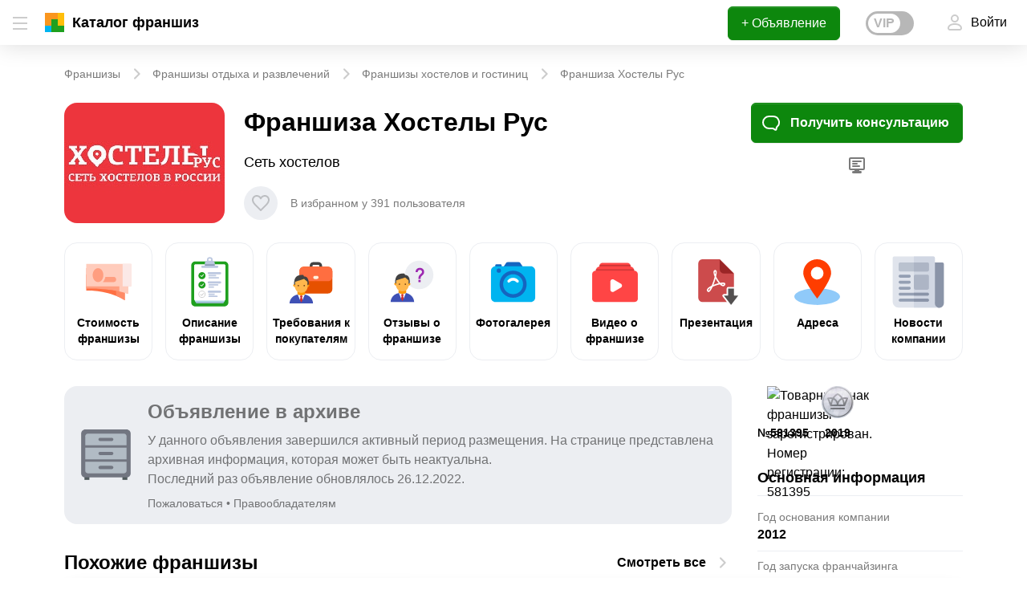

--- FILE ---
content_type: text/html; charset=UTF-8
request_url: https://www.beboss.ru/franchise/2183-franshiza-hostely-rus
body_size: 80729
content:
<!DOCTYPE html>
<html lang="ru" class="pseudo-active no-touchevents">
<head>
    
<meta charset="UTF-8">
    <meta name="viewport" content="width=device-width, initial-scale=1, maximum-scale=1, minimum-scale=1, user-scalable=0">
<meta name="csrf-param" content="_csrf">
    <meta name="csrf-token" content="nvB-iGfp4OlBth14peUcCaVrQgnf4w_JeS6djkBYefDRhSvvDd6n3S_AVSLktnhC0yU1aoaGTP0qW-zrJDsurw==">
<title>Франшиза Хостелы Рус: цена, описание, отзывы</title>
<meta property="og:image" content="https://www.beboss.ru/franchise/2183/sharing-image">
<meta name="relap-image" content="https://www.beboss.ru/franchise/2183/sharing-image">
<meta itemprop="image" content="https://www.beboss.ru/franchise/2183/sharing-image">
<meta name="twitter:image:src" content="https://www.beboss.ru/franchise/2183/sharing-image">
<meta property="og:title" content="Франшиза Хостелы Рус: цена, описание, отзывы">
<meta name="twitter:title" content="Франшиза Хостелы Рус: цена, описание, отзывы">
<meta name="description" content="Сеть хостелов">
<meta property="og:description" content="Сеть хостелов">
<meta itemprop="description" content="Сеть хостелов">
<meta name="twitter:description" content="Сеть хостелов">
<meta name="keywords" content="хостела, хостелы, рус, персонала, обучение, кон, при, предоставление, более, лей, наших, сети, 000, хостел, открытия, хостеле, работы, франчайзи, есть, рекомендации, сервиса, койко, сотрудников, товарный, помощь, знак, инструкция, детальная, созданию, что, профессионального, бизнеса, компании, официальных, поставщиков, гостей, поиске, обуви, уровень, проживания, аттестация, системы, случае, внимание, цене, гостиничного, получаете, клиентам, помещения, инструкции, под, контроль, лояльности, все, учета">
<meta name="apple-itunes-app" content="app-id=592724456">
<meta property="og:site_name" content="beboss.ru">
<meta itemprop="name" content="beboss.ru">
<meta name="twitter:site" content="beboss.ru">
<meta name="twitter:card" content="summary_large_image">
<link href="/android-app-manifests/franchise.json" rel="manifest">
<link href="https://www.beboss.ru/franchise/2183-franshiza-hostely-rus" rel="canonical">
<style type="text/css">*,:after,:before{box-sizing:border-box}html{font-family:sans-serif;line-height:1.15;-webkit-text-size-adjust:100%;-webkit-tap-highlight-color:rgba(0,0,0,0)}article,aside,figcaption,figure,footer,header,hgroup,main,nav,section{display:block}body{margin:0;font-family:-apple-system,BlinkMacSystemFont,Segoe UI,Roboto,Helvetica Neue,Arial,Noto Sans,sans-serif,Apple Color Emoji,Segoe UI Emoji,Segoe UI Symbol,Noto Color Emoji;font-size:1rem;font-weight:400;line-height:1.5;color:#000;text-align:left;background-color:#fff}[tabindex="-1"]:focus{outline:0!important}hr{box-sizing:content-box;height:0;overflow:visible}h1,h2,h3,h4,h5,h6,p{margin-top:0;margin-bottom:1rem}abbr[data-original-title],abbr[title]{text-decoration:underline;-webkit-text-decoration:underline dotted;text-decoration:underline dotted;cursor:help;border-bottom:0}address{margin-bottom:1rem;font-style:normal;line-height:inherit}dir,menu,ul{margin:0;padding:0}dl,ol,ul{margin-top:0;margin-bottom:0}ol,ul{list-style:none}ol ol,ol ul,ul ol,ul ul{margin-bottom:0}dt{font-weight:700}dd{margin-bottom:.5rem;margin-left:0}blockquote{margin:0 0 1rem}dfn{font-style:italic}b,strong{font-weight:bolder}small{font-size:80%}sub,sup{position:relative;font-size:75%;line-height:0;vertical-align:baseline}sub{bottom:-.25em}sup{top:-.5em}a{color:inherit;text-decoration:none;background-color:transparent;-webkit-text-decoration-skip:objects}a:hover{text-decoration:underline}a:not([href]):not([tabindex]){color:inherit;text-decoration:none}a:not([href]):not([tabindex]):focus{color:inherit;text-decoration:none;outline:0}code,kbd,pre,samp{font-size:1em}pre{margin-top:0;margin-bottom:1rem;overflow:auto;-ms-overflow-style:scrollbar}figure{margin:0 0 1rem}img{border-style:none}img,svg{vertical-align:middle}svg{overflow:hidden}table{border-collapse:collapse}caption{color:rgba(0,0,0,.52);text-align:left}th{text-align:inherit}label{display:inline-block;margin-bottom:.5rem}button{border-radius:0}button:focus{outline:none!important}button,input,optgroup,select,textarea{margin:0;font-family:inherit;font-size:inherit;line-height:inherit}button,input{overflow:visible}button,select{text-transform:none}[type=reset],[type=submit],button,html [type=button]{-webkit-appearance:button}[type=button]::-moz-focus-inner,[type=reset]::-moz-focus-inner,[type=submit]::-moz-focus-inner,button::-moz-focus-inner{padding:0;border-style:none}input[type=checkbox],input[type=radio]{box-sizing:border-box;padding:0}input[type=date],input[type=datetime-local],input[type=month],input[type=time]{-webkit-appearance:listbox}textarea{overflow:auto;resize:vertical}fieldset{min-width:0;padding:0;margin:0;border:0}legend{display:block;width:100%;max-width:100%;padding:0;margin-bottom:.5rem;font-size:1.5rem;line-height:inherit;color:inherit;white-space:normal}progress{vertical-align:baseline}[type=number]::-webkit-inner-spin-button,[type=number]::-webkit-outer-spin-button{height:auto}[type=search]{outline-offset:-2px;-webkit-appearance:none}[type=search]::-webkit-search-cancel-button,[type=search]::-webkit-search-decoration{-webkit-appearance:none}::-webkit-file-upload-button{font:inherit;-webkit-appearance:button}output{display:inline-block}summary{display:list-item;cursor:pointer}template{display:none}[hidden]{display:none!important}.h1,.h2,.h3,.h4,.h5,.h6,h1,h2,h3,h4,h5,h6{margin-bottom:1rem;font-weight:700}.h1{line-height:1.17}.h2{line-height:1.25}.h3,.h4{line-height:1.33}.h1,h1{font-size:3rem}@media (max-width:1200px){.h1,h1{font-size:calc(1.1rem + 2.53333vw)}}.h2,h2{font-size:2rem}@media (max-width:1200px){.h2,h2{font-size:calc(1.05rem + 1.26667vw)}}.h3,h3{font-size:1.5rem}@media (max-width:1200px){.h3,h3{font-size:calc(1.025rem + .63333vw)}}.h4,h4{font-size:1.125rem}@media (max-width:1200px){.h4,h4{font-size:calc(1.00625rem + .15833vw)}}.h5,h5{font-size:1rem}.h6,h6{font-size:.875rem}hr{max-width:100%;margin:1rem;border:0;border-top:1px solid rgba(0,0,0,.2)}.small,small{font-size:.75rem;font-weight:400}@media (min-width:576px){.small,small{font-size:.875rem}}.mark,mark{padding:.2em;background-color:#fcf8e3}.img-fluid{max-width:100%;height:auto}.container,.container-fluid{max-width:1152px;width:100%;padding-right:16px;padding-left:16px;margin-right:auto;margin-left:auto}.row{display:flex;flex-wrap:wrap;margin-right:-16px;margin-left:-16px}.no-gutters{margin-right:0;margin-left:0}.no-gutters>.col,.no-gutters>[class*=col-]{padding-right:0;padding-left:0}.no-gutters_v>.col,.no-gutters_v>[class*=col-]{padding-top:0;padding-bottom:0}.col,.col-1,.col-2,.col-3,.col-4,.col-5,.col-6,.col-7,.col-8,.col-9,.col-10,.col-11,.col-12,.col-13,.col-14,.col-15,.col-16,.col-17,.col-18,.col-19,.col-20,.col-21,.col-22,.col-23,.col-24,.col-auto,.col-lg,.col-lg-1,.col-lg-2,.col-lg-3,.col-lg-4,.col-lg-5,.col-lg-6,.col-lg-7,.col-lg-8,.col-lg-9,.col-lg-10,.col-lg-11,.col-lg-12,.col-lg-13,.col-lg-14,.col-lg-15,.col-lg-16,.col-lg-17,.col-lg-18,.col-lg-19,.col-lg-20,.col-lg-21,.col-lg-22,.col-lg-23,.col-lg-24,.col-lg-auto,.col-md,.col-md-1,.col-md-2,.col-md-3,.col-md-4,.col-md-5,.col-md-6,.col-md-7,.col-md-8,.col-md-9,.col-md-10,.col-md-11,.col-md-12,.col-md-13,.col-md-14,.col-md-15,.col-md-16,.col-md-17,.col-md-18,.col-md-19,.col-md-20,.col-md-21,.col-md-22,.col-md-23,.col-md-24,.col-md-auto,.col-sm,.col-sm-1,.col-sm-2,.col-sm-3,.col-sm-4,.col-sm-5,.col-sm-6,.col-sm-7,.col-sm-8,.col-sm-9,.col-sm-10,.col-sm-11,.col-sm-12,.col-sm-13,.col-sm-14,.col-sm-15,.col-sm-16,.col-sm-17,.col-sm-18,.col-sm-19,.col-sm-20,.col-sm-21,.col-sm-22,.col-sm-23,.col-sm-24,.col-sm-auto,.col-xl,.col-xl-1,.col-xl-2,.col-xl-3,.col-xl-4,.col-xl-5,.col-xl-6,.col-xl-7,.col-xl-8,.col-xl-9,.col-xl-10,.col-xl-11,.col-xl-12,.col-xl-13,.col-xl-14,.col-xl-15,.col-xl-16,.col-xl-17,.col-xl-18,.col-xl-19,.col-xl-20,.col-xl-21,.col-xl-22,.col-xl-23,.col-xl-24,.col-xl-auto{position:relative;width:100%;padding:16px}.col{flex-basis:0;flex-grow:1;max-width:100%}.col-auto{flex:0 0 auto;width:auto;max-width:100%}.col-1{flex:0 0 4.1666666667%;max-width:4.1666666667%}.col-2{flex:0 0 8.3333333333%;max-width:8.3333333333%}.col-3{flex:0 0 12.5%;max-width:12.5%}.col-4{flex:0 0 16.6666666667%;max-width:16.6666666667%}.col-5{flex:0 0 20.8333333333%;max-width:20.8333333333%}.col-6{flex:0 0 25%;max-width:25%}.col-7{flex:0 0 29.1666666667%;max-width:29.1666666667%}.col-8{flex:0 0 33.3333333333%;max-width:33.3333333333%}.col-9{flex:0 0 37.5%;max-width:37.5%}.col-10{flex:0 0 41.6666666667%;max-width:41.6666666667%}.col-11{flex:0 0 45.8333333333%;max-width:45.8333333333%}.col-12{flex:0 0 50%;max-width:50%}.col-13{flex:0 0 54.1666666667%;max-width:54.1666666667%}.col-14{flex:0 0 58.3333333333%;max-width:58.3333333333%}.col-15{flex:0 0 62.5%;max-width:62.5%}.col-16{flex:0 0 66.6666666667%;max-width:66.6666666667%}.col-17{flex:0 0 70.8333333333%;max-width:70.8333333333%}.col-18{flex:0 0 75%;max-width:75%}.col-19{flex:0 0 79.1666666667%;max-width:79.1666666667%}.col-20{flex:0 0 83.3333333333%;max-width:83.3333333333%}.col-21{flex:0 0 87.5%;max-width:87.5%}.col-22{flex:0 0 91.6666666667%;max-width:91.6666666667%}.col-23{flex:0 0 95.8333333333%;max-width:95.8333333333%}.col-24{flex:0 0 100%;max-width:100%}.order-first{order:-1}.order-last{order:25}.order-0{order:0}.order-1{order:1}.order-2{order:2}.order-3{order:3}.order-4{order:4}.order-5{order:5}.order-6{order:6}.order-7{order:7}.order-8{order:8}.order-9{order:9}.order-10{order:10}.order-11{order:11}.order-12{order:12}.order-13{order:13}.order-14{order:14}.order-15{order:15}.order-16{order:16}.order-17{order:17}.order-18{order:18}.order-19{order:19}.order-20{order:20}.order-21{order:21}.order-22{order:22}.order-23{order:23}.order-24{order:24}.offset-1{margin-left:4.1666666667%}.offset-2{margin-left:8.3333333333%}.offset-3{margin-left:12.5%}.offset-4{margin-left:16.6666666667%}.offset-5{margin-left:20.8333333333%}.offset-6{margin-left:25%}.offset-7{margin-left:29.1666666667%}.offset-8{margin-left:33.3333333333%}.offset-9{margin-left:37.5%}.offset-10{margin-left:41.6666666667%}.offset-11{margin-left:45.8333333333%}.offset-12{margin-left:50%}.offset-13{margin-left:54.1666666667%}.offset-14{margin-left:58.3333333333%}.offset-15{margin-left:62.5%}.offset-16{margin-left:66.6666666667%}.offset-17{margin-left:70.8333333333%}.offset-18{margin-left:75%}.offset-19{margin-left:79.1666666667%}.offset-20{margin-left:83.3333333333%}.offset-21{margin-left:87.5%}.offset-22{margin-left:91.6666666667%}.offset-23{margin-left:95.8333333333%}@media (min-width:576px){.col-sm{flex-basis:0;flex-grow:1;max-width:100%}.col-sm-auto{flex:0 0 auto;width:auto;max-width:100%}.col-sm-1{flex:0 0 4.1666666667%;max-width:4.1666666667%}.col-sm-2{flex:0 0 8.3333333333%;max-width:8.3333333333%}.col-sm-3{flex:0 0 12.5%;max-width:12.5%}.col-sm-4{flex:0 0 16.6666666667%;max-width:16.6666666667%}.col-sm-5{flex:0 0 20.8333333333%;max-width:20.8333333333%}.col-sm-6{flex:0 0 25%;max-width:25%}.col-sm-7{flex:0 0 29.1666666667%;max-width:29.1666666667%}.col-sm-8{flex:0 0 33.3333333333%;max-width:33.3333333333%}.col-sm-9{flex:0 0 37.5%;max-width:37.5%}.col-sm-10{flex:0 0 41.6666666667%;max-width:41.6666666667%}.col-sm-11{flex:0 0 45.8333333333%;max-width:45.8333333333%}.col-sm-12{flex:0 0 50%;max-width:50%}.col-sm-13{flex:0 0 54.1666666667%;max-width:54.1666666667%}.col-sm-14{flex:0 0 58.3333333333%;max-width:58.3333333333%}.col-sm-15{flex:0 0 62.5%;max-width:62.5%}.col-sm-16{flex:0 0 66.6666666667%;max-width:66.6666666667%}.col-sm-17{flex:0 0 70.8333333333%;max-width:70.8333333333%}.col-sm-18{flex:0 0 75%;max-width:75%}.col-sm-19{flex:0 0 79.1666666667%;max-width:79.1666666667%}.col-sm-20{flex:0 0 83.3333333333%;max-width:83.3333333333%}.col-sm-21{flex:0 0 87.5%;max-width:87.5%}.col-sm-22{flex:0 0 91.6666666667%;max-width:91.6666666667%}.col-sm-23{flex:0 0 95.8333333333%;max-width:95.8333333333%}.col-sm-24{flex:0 0 100%;max-width:100%}.order-sm-first{order:-1}.order-sm-last{order:25}.order-sm-0{order:0}.order-sm-1{order:1}.order-sm-2{order:2}.order-sm-3{order:3}.order-sm-4{order:4}.order-sm-5{order:5}.order-sm-6{order:6}.order-sm-7{order:7}.order-sm-8{order:8}.order-sm-9{order:9}.order-sm-10{order:10}.order-sm-11{order:11}.order-sm-12{order:12}.order-sm-13{order:13}.order-sm-14{order:14}.order-sm-15{order:15}.order-sm-16{order:16}.order-sm-17{order:17}.order-sm-18{order:18}.order-sm-19{order:19}.order-sm-20{order:20}.order-sm-21{order:21}.order-sm-22{order:22}.order-sm-23{order:23}.order-sm-24{order:24}.offset-sm-0{margin-left:0}.offset-sm-1{margin-left:4.1666666667%}.offset-sm-2{margin-left:8.3333333333%}.offset-sm-3{margin-left:12.5%}.offset-sm-4{margin-left:16.6666666667%}.offset-sm-5{margin-left:20.8333333333%}.offset-sm-6{margin-left:25%}.offset-sm-7{margin-left:29.1666666667%}.offset-sm-8{margin-left:33.3333333333%}.offset-sm-9{margin-left:37.5%}.offset-sm-10{margin-left:41.6666666667%}.offset-sm-11{margin-left:45.8333333333%}.offset-sm-12{margin-left:50%}.offset-sm-13{margin-left:54.1666666667%}.offset-sm-14{margin-left:58.3333333333%}.offset-sm-15{margin-left:62.5%}.offset-sm-16{margin-left:66.6666666667%}.offset-sm-17{margin-left:70.8333333333%}.offset-sm-18{margin-left:75%}.offset-sm-19{margin-left:79.1666666667%}.offset-sm-20{margin-left:83.3333333333%}.offset-sm-21{margin-left:87.5%}.offset-sm-22{margin-left:91.6666666667%}.offset-sm-23{margin-left:95.8333333333%}}@media (min-width:768px){.col-md{flex-basis:0;flex-grow:1;max-width:100%}.col-md-auto{flex:0 0 auto;width:auto;max-width:100%}.col-md-1{flex:0 0 4.1666666667%;max-width:4.1666666667%}.col-md-2{flex:0 0 8.3333333333%;max-width:8.3333333333%}.col-md-3{flex:0 0 12.5%;max-width:12.5%}.col-md-4{flex:0 0 16.6666666667%;max-width:16.6666666667%}.col-md-5{flex:0 0 20.8333333333%;max-width:20.8333333333%}.col-md-6{flex:0 0 25%;max-width:25%}.col-md-7{flex:0 0 29.1666666667%;max-width:29.1666666667%}.col-md-8{flex:0 0 33.3333333333%;max-width:33.3333333333%}.col-md-9{flex:0 0 37.5%;max-width:37.5%}.col-md-10{flex:0 0 41.6666666667%;max-width:41.6666666667%}.col-md-11{flex:0 0 45.8333333333%;max-width:45.8333333333%}.col-md-12{flex:0 0 50%;max-width:50%}.col-md-13{flex:0 0 54.1666666667%;max-width:54.1666666667%}.col-md-14{flex:0 0 58.3333333333%;max-width:58.3333333333%}.col-md-15{flex:0 0 62.5%;max-width:62.5%}.col-md-16{flex:0 0 66.6666666667%;max-width:66.6666666667%}.col-md-17{flex:0 0 70.8333333333%;max-width:70.8333333333%}.col-md-18{flex:0 0 75%;max-width:75%}.col-md-19{flex:0 0 79.1666666667%;max-width:79.1666666667%}.col-md-20{flex:0 0 83.3333333333%;max-width:83.3333333333%}.col-md-21{flex:0 0 87.5%;max-width:87.5%}.col-md-22{flex:0 0 91.6666666667%;max-width:91.6666666667%}.col-md-23{flex:0 0 95.8333333333%;max-width:95.8333333333%}.col-md-24{flex:0 0 100%;max-width:100%}.order-md-first{order:-1}.order-md-last{order:25}.order-md-0{order:0}.order-md-1{order:1}.order-md-2{order:2}.order-md-3{order:3}.order-md-4{order:4}.order-md-5{order:5}.order-md-6{order:6}.order-md-7{order:7}.order-md-8{order:8}.order-md-9{order:9}.order-md-10{order:10}.order-md-11{order:11}.order-md-12{order:12}.order-md-13{order:13}.order-md-14{order:14}.order-md-15{order:15}.order-md-16{order:16}.order-md-17{order:17}.order-md-18{order:18}.order-md-19{order:19}.order-md-20{order:20}.order-md-21{order:21}.order-md-22{order:22}.order-md-23{order:23}.order-md-24{order:24}.offset-md-0{margin-left:0}.offset-md-1{margin-left:4.1666666667%}.offset-md-2{margin-left:8.3333333333%}.offset-md-3{margin-left:12.5%}.offset-md-4{margin-left:16.6666666667%}.offset-md-5{margin-left:20.8333333333%}.offset-md-6{margin-left:25%}.offset-md-7{margin-left:29.1666666667%}.offset-md-8{margin-left:33.3333333333%}.offset-md-9{margin-left:37.5%}.offset-md-10{margin-left:41.6666666667%}.offset-md-11{margin-left:45.8333333333%}.offset-md-12{margin-left:50%}.offset-md-13{margin-left:54.1666666667%}.offset-md-14{margin-left:58.3333333333%}.offset-md-15{margin-left:62.5%}.offset-md-16{margin-left:66.6666666667%}.offset-md-17{margin-left:70.8333333333%}.offset-md-18{margin-left:75%}.offset-md-19{margin-left:79.1666666667%}.offset-md-20{margin-left:83.3333333333%}.offset-md-21{margin-left:87.5%}.offset-md-22{margin-left:91.6666666667%}.offset-md-23{margin-left:95.8333333333%}}@media (min-width:992px){.col-lg{flex-basis:0;flex-grow:1;max-width:100%}.col-lg-auto{flex:0 0 auto;width:auto;max-width:100%}.col-lg-1{flex:0 0 4.1666666667%;max-width:4.1666666667%}.col-lg-2{flex:0 0 8.3333333333%;max-width:8.3333333333%}.col-lg-3{flex:0 0 12.5%;max-width:12.5%}.col-lg-4{flex:0 0 16.6666666667%;max-width:16.6666666667%}.col-lg-5{flex:0 0 20.8333333333%;max-width:20.8333333333%}.col-lg-6{flex:0 0 25%;max-width:25%}.col-lg-7{flex:0 0 29.1666666667%;max-width:29.1666666667%}.col-lg-8{flex:0 0 33.3333333333%;max-width:33.3333333333%}.col-lg-9{flex:0 0 37.5%;max-width:37.5%}.col-lg-10{flex:0 0 41.6666666667%;max-width:41.6666666667%}.col-lg-11{flex:0 0 45.8333333333%;max-width:45.8333333333%}.col-lg-12{flex:0 0 50%;max-width:50%}.col-lg-13{flex:0 0 54.1666666667%;max-width:54.1666666667%}.col-lg-14{flex:0 0 58.3333333333%;max-width:58.3333333333%}.col-lg-15{flex:0 0 62.5%;max-width:62.5%}.col-lg-16{flex:0 0 66.6666666667%;max-width:66.6666666667%}.col-lg-17{flex:0 0 70.8333333333%;max-width:70.8333333333%}.col-lg-18{flex:0 0 75%;max-width:75%}.col-lg-19{flex:0 0 79.1666666667%;max-width:79.1666666667%}.col-lg-20{flex:0 0 83.3333333333%;max-width:83.3333333333%}.col-lg-21{flex:0 0 87.5%;max-width:87.5%}.col-lg-22{flex:0 0 91.6666666667%;max-width:91.6666666667%}.col-lg-23{flex:0 0 95.8333333333%;max-width:95.8333333333%}.col-lg-24{flex:0 0 100%;max-width:100%}.order-lg-first{order:-1}.order-lg-last{order:25}.order-lg-0{order:0}.order-lg-1{order:1}.order-lg-2{order:2}.order-lg-3{order:3}.order-lg-4{order:4}.order-lg-5{order:5}.order-lg-6{order:6}.order-lg-7{order:7}.order-lg-8{order:8}.order-lg-9{order:9}.order-lg-10{order:10}.order-lg-11{order:11}.order-lg-12{order:12}.order-lg-13{order:13}.order-lg-14{order:14}.order-lg-15{order:15}.order-lg-16{order:16}.order-lg-17{order:17}.order-lg-18{order:18}.order-lg-19{order:19}.order-lg-20{order:20}.order-lg-21{order:21}.order-lg-22{order:22}.order-lg-23{order:23}.order-lg-24{order:24}.offset-lg-0{margin-left:0}.offset-lg-1{margin-left:4.1666666667%}.offset-lg-2{margin-left:8.3333333333%}.offset-lg-3{margin-left:12.5%}.offset-lg-4{margin-left:16.6666666667%}.offset-lg-5{margin-left:20.8333333333%}.offset-lg-6{margin-left:25%}.offset-lg-7{margin-left:29.1666666667%}.offset-lg-8{margin-left:33.3333333333%}.offset-lg-9{margin-left:37.5%}.offset-lg-10{margin-left:41.6666666667%}.offset-lg-11{margin-left:45.8333333333%}.offset-lg-12{margin-left:50%}.offset-lg-13{margin-left:54.1666666667%}.offset-lg-14{margin-left:58.3333333333%}.offset-lg-15{margin-left:62.5%}.offset-lg-16{margin-left:66.6666666667%}.offset-lg-17{margin-left:70.8333333333%}.offset-lg-18{margin-left:75%}.offset-lg-19{margin-left:79.1666666667%}.offset-lg-20{margin-left:83.3333333333%}.offset-lg-21{margin-left:87.5%}.offset-lg-22{margin-left:91.6666666667%}.offset-lg-23{margin-left:95.8333333333%}}@media (min-width:1208px){.col-xl{flex-basis:0;flex-grow:1;max-width:100%}.col-xl-auto{flex:0 0 auto;width:auto;max-width:100%}.col-xl-1{flex:0 0 4.1666666667%;max-width:4.1666666667%}.col-xl-2{flex:0 0 8.3333333333%;max-width:8.3333333333%}.col-xl-3{flex:0 0 12.5%;max-width:12.5%}.col-xl-4{flex:0 0 16.6666666667%;max-width:16.6666666667%}.col-xl-5{flex:0 0 20.8333333333%;max-width:20.8333333333%}.col-xl-6{flex:0 0 25%;max-width:25%}.col-xl-7{flex:0 0 29.1666666667%;max-width:29.1666666667%}.col-xl-8{flex:0 0 33.3333333333%;max-width:33.3333333333%}.col-xl-9{flex:0 0 37.5%;max-width:37.5%}.col-xl-10{flex:0 0 41.6666666667%;max-width:41.6666666667%}.col-xl-11{flex:0 0 45.8333333333%;max-width:45.8333333333%}.col-xl-12{flex:0 0 50%;max-width:50%}.col-xl-13{flex:0 0 54.1666666667%;max-width:54.1666666667%}.col-xl-14{flex:0 0 58.3333333333%;max-width:58.3333333333%}.col-xl-15{flex:0 0 62.5%;max-width:62.5%}.col-xl-16{flex:0 0 66.6666666667%;max-width:66.6666666667%}.col-xl-17{flex:0 0 70.8333333333%;max-width:70.8333333333%}.col-xl-18{flex:0 0 75%;max-width:75%}.col-xl-19{flex:0 0 79.1666666667%;max-width:79.1666666667%}.col-xl-20{flex:0 0 83.3333333333%;max-width:83.3333333333%}.col-xl-21{flex:0 0 87.5%;max-width:87.5%}.col-xl-22{flex:0 0 91.6666666667%;max-width:91.6666666667%}.col-xl-23{flex:0 0 95.8333333333%;max-width:95.8333333333%}.col-xl-24{flex:0 0 100%;max-width:100%}.order-xl-first{order:-1}.order-xl-last{order:25}.order-xl-0{order:0}.order-xl-1{order:1}.order-xl-2{order:2}.order-xl-3{order:3}.order-xl-4{order:4}.order-xl-5{order:5}.order-xl-6{order:6}.order-xl-7{order:7}.order-xl-8{order:8}.order-xl-9{order:9}.order-xl-10{order:10}.order-xl-11{order:11}.order-xl-12{order:12}.order-xl-13{order:13}.order-xl-14{order:14}.order-xl-15{order:15}.order-xl-16{order:16}.order-xl-17{order:17}.order-xl-18{order:18}.order-xl-19{order:19}.order-xl-20{order:20}.order-xl-21{order:21}.order-xl-22{order:22}.order-xl-23{order:23}.order-xl-24{order:24}.offset-xl-0{margin-left:0}.offset-xl-1{margin-left:4.1666666667%}.offset-xl-2{margin-left:8.3333333333%}.offset-xl-3{margin-left:12.5%}.offset-xl-4{margin-left:16.6666666667%}.offset-xl-5{margin-left:20.8333333333%}.offset-xl-6{margin-left:25%}.offset-xl-7{margin-left:29.1666666667%}.offset-xl-8{margin-left:33.3333333333%}.offset-xl-9{margin-left:37.5%}.offset-xl-10{margin-left:41.6666666667%}.offset-xl-11{margin-left:45.8333333333%}.offset-xl-12{margin-left:50%}.offset-xl-13{margin-left:54.1666666667%}.offset-xl-14{margin-left:58.3333333333%}.offset-xl-15{margin-left:62.5%}.offset-xl-16{margin-left:66.6666666667%}.offset-xl-17{margin-left:70.8333333333%}.offset-xl-18{margin-left:75%}.offset-xl-19{margin-left:79.1666666667%}.offset-xl-20{margin-left:83.3333333333%}.offset-xl-21{margin-left:87.5%}.offset-xl-22{margin-left:91.6666666667%}.offset-xl-23{margin-left:95.8333333333%}}.form-control{display:block;width:100%;height:calc(1.5em + 1rem + 2px);padding:.5rem .75rem;font-size:1rem;font-weight:400;line-height:1.5;color:#000;background-color:#fff;background-clip:padding-box;border:1px solid rgba(0,0,0,.2);border-radius:.375rem;transition:border-color .15s ease-in-out,box-shadow .15s ease-in-out}@media (prefers-reduced-motion:reduce){.form-control{transition:none}}.form-control::-ms-expand{background-color:transparent;border:0}.form-control:hover{color:#000;background-color:#fff;border-color:#86c386;outline:0}.form-control:focus{color:#000;background-color:#fff;border-color:#86c386;outline:0}.form-control::-moz-placeholder{color:rgba(0,0,0,.52);opacity:1}.form-control::placeholder{color:rgba(0,0,0,.52);opacity:1}.form-control:disabled,.form-control[readonly]{box-shadow:none;border-color:rgba(0,0,0,.2);opacity:1}.disabled-form{opacity:.2;pointer-events:none;-webkit-user-select:none;-moz-user-select:none;user-select:none}select.form-control:focus::-ms-value{color:#000;background-color:#fff}.form-control-sm{height:calc(1.429em + .75rem + 2px);padding:.375rem .5rem;font-size:.875rem;line-height:1.429}.form-control-lg{height:calc(1.5em + 1.5rem + 2px);padding:.75rem 1rem}select.form-control[multiple],select.form-control[size]{height:auto}textarea.form-control{height:auto}.form-group{margin-bottom:1rem}.form-group label.lg{font-weight:700}.form-group label.size{font-size:.875rem;line-height:1.25rem}.form-group.dashed{border-bottom:1px dashed rgba(0,0,0,.2)}.form-group:last-child{margin-bottom:0}.form-text{display:block;margin-top:.5rem}.form-group.has-error label b{display:none}.form-group.has-error label span.error-field{font-weight:700;color:#ed2f2f}.valid-feedback{display:none;width:100%;margin-top:.5rem}.valid-tooltip{position:absolute;top:100%;z-index:5;display:none;max-width:100%}.form-control.is-valid,.was-validated .form-control:valid{padding-right:calc(1.5em + 1rem);background-image:url("data:image/svg+xml;charset=utf-8,%3Csvg width='24' height='24' fill='none' xmlns='http://www.w3.org/2000/svg'%3E%3Cpath fill-rule='evenodd' clip-rule='evenodd' d='M20.692 6.278a1 1 0 01.03 1.414l-10.546 11a1 1 0 01-1.445-.002l-5.454-5.714a1 1 0 111.446-1.38l4.733 4.957 9.822-10.245a1 1 0 011.414-.03z' fill='%230d870d'/%3E%3C/svg%3E");background-repeat:no-repeat;background-position:right calc(.375em + .25rem) center}.form-control.is-valid:focus,.form-control.is-valid:hover,.was-validated .form-control:valid:focus,.was-validated .form-control:valid:hover{border-color:#0d870d;box-shadow:0 0 0 1px rgba(13,135,13,.25)}.form-control.is-valid~.valid-feedback,.form-control.is-valid~.valid-tooltip,.was-validated .form-control:valid~.valid-feedback,.was-validated .form-control:valid~.valid-tooltip{display:block}.invalid-feedback{display:none;width:100%;margin-top:.5rem}.invalid-tooltip{position:absolute;top:100%;z-index:5;display:none;max-width:100%}.form-control.is-invalid,.was-validated .form-control:invalid{padding-right:calc(1.5em + 1rem);background-image:url("data:image/svg+xml;charset=utf-8,%3Csvg width='24' height='24' fill='none' xmlns='http://www.w3.org/2000/svg'%3E%3Cpath d='M3.469 18a1 1 0 001 1H19.53a1 1 0 00.866-1.501L12.864 4.49a1 1 0 00-1.73 0L3.603 17.499A1 1 0 003.47 18zm-1.596-1.503l7.53-13.008a3 3 0 015.193 0l7.531 13.008A3 3 0 0119.531 21H4.47a3 3 0 01-2.596-4.503zM12 7a1 1 0 00-1 1v6a1 1 0 102 0V8a1 1 0 00-1-1zm0 9a1 1 0 100 2 1 1 0 000-2z' fill='%23ed2f2f'/%3E%3C/svg%3E");background-repeat:no-repeat;background-position:right calc(.375em + .25rem) center}.form-control.is-invalid:focus,.form-control.is-invalid:hover,.was-validated .form-control:invalid:focus,.was-validated .form-control:invalid:hover{border-color:#ed2f2f;box-shadow:0 0 0 1px rgba(237,47,47,.25)}.form-control.is-invalid~.invalid-feedback,.form-control.is-invalid~.invalid-tooltip,.was-validated .form-control:invalid~.invalid-feedback,.was-validated .form-control:invalid~.invalid-tooltip{display:block}.btn{display:inline-block;color:rgba(0,0,0,.52);text-align:center;vertical-align:middle;-webkit-user-select:none;-moz-user-select:none;user-select:none;background-color:transparent;border:1px solid transparent;padding:.5rem 1rem;border-radius:.375rem;transition:color .15s ease-in-out,background-color .15s ease-in-out,border-color .15s ease-in-out,box-shadow .15s ease-in-out}.btn,.btn .btn-text{font-size:1rem;font-weight:400;line-height:1.5}@media (prefers-reduced-motion:reduce){.btn{transition:none}}.btn:hover{text-decoration:none}.btn.focus,.btn:focus{outline:0;box-shadow:0 0 0 1px #86c386}.btn.disabled,.btn:disabled{opacity:.3;box-shadow:none}.btn:not(:disabled):not(.disabled){cursor:pointer}.btn:not(:disabled):not(.disabled).active,.btn:not(:disabled):not(.disabled):active{color:#000}.btn:not(:disabled):not(.disabled).active:focus,.btn:not(:disabled):not(.disabled):active:focus{box-shadow:0 0 0 1px #86c386}a.btn.disabled,fieldset:disabled a.btn{pointer-events:none}.btn-primary{color:#fff;background-color:#0d870d!important;border-color:#0d870d;box-shadow:inset 0 1px 0 hsla(0,0%,100%,.15),0 1px 1px rgba(0,0,0,.075)}.btn-primary:hover{color:#fff;background-color:#0a6c0a!important;border-color:#0a6c0a;box-shadow:0 0 0 1px #0a6c0a}.btn-primary.disabled,.btn-primary:disabled{color:#fff;background-color:#0d870d!important;border-color:#0d870d;box-shadow:none}.btn-primary:not(:disabled):not(.disabled).active,.btn-primary:not(:disabled):not(.disabled):active,.show>.btn-primary.dropdown-toggle{color:#fff;background-color:#085108!important;border-color:#085108;box-shadow:0 0 0 1px #085108}.btn-secondary{color:#fff;background-color:#00b4f0!important;border-color:#00b4f0;box-shadow:inset 0 1px 0 hsla(0,0%,100%,.15),0 1px 1px rgba(0,0,0,.075)}.btn-secondary:hover{color:#fff;background-color:#0090c0!important;border-color:#0090c0;box-shadow:0 0 0 1px #0090c0}.btn-secondary.disabled,.btn-secondary:disabled{color:#fff;background-color:#00b4f0!important;border-color:#00b4f0;box-shadow:none}.btn-secondary:not(:disabled):not(.disabled).active,.btn-secondary:not(:disabled):not(.disabled):active,.show>.btn-secondary.dropdown-toggle{color:#fff;background-color:#006c90!important;border-color:#006c90;box-shadow:0 0 0 1px #006c90}.btn-info{color:#fff;background-color:rgba(30,160,30,.1)!important;border-color:rgba(30,160,30,.1);box-shadow:inset 0 1px 0 hsla(0,0%,100%,.15),0 1px 1px rgba(0,0,0,.075)}.btn-info:hover{color:#fff;background-color:rgba(5,28,5,.28)!important;border-color:rgba(5,28,5,.28);box-shadow:0 0 0 1px rgba(5,28,5,.28)}.btn-info.disabled,.btn-info:disabled{color:#fff;background-color:rgba(30,160,30,.1)!important;border-color:rgba(30,160,30,.1);box-shadow:none}.btn-info:not(:disabled):not(.disabled).active,.btn-info:not(:disabled):not(.disabled):active,.show>.btn-info.dropdown-toggle{color:#fff;background-color:rgba(2,12,2,.46)!important;border-color:rgba(2,12,2,.46);box-shadow:0 0 0 1px rgba(2,12,2,.46)}.btn-warning{color:#fff;background-color:#ffbe0a!important;border-color:#ffbe0a;box-shadow:inset 0 1px 0 hsla(0,0%,100%,.15),0 1px 1px rgba(0,0,0,.075)}.btn-warning:hover{color:#fff;background-color:#cc9808!important;border-color:#cc9808;box-shadow:0 0 0 1px #cc9808}.btn-warning.disabled,.btn-warning:disabled{color:#fff;background-color:#ffbe0a!important;border-color:#ffbe0a;box-shadow:none}.btn-warning:not(:disabled):not(.disabled).active,.btn-warning:not(:disabled):not(.disabled):active,.show>.btn-warning.dropdown-toggle{color:#fff;background-color:#997206!important;border-color:#997206;box-shadow:0 0 0 1px #997206}.btn-danger{color:#fff;background-color:#ed2f2f!important;border-color:#ed2f2f;box-shadow:inset 0 1px 0 hsla(0,0%,100%,.15),0 1px 1px rgba(0,0,0,.075)}.btn-danger:hover{color:#fff;background-color:#be2626!important;border-color:#be2626;box-shadow:0 0 0 1px #be2626}.btn-danger.disabled,.btn-danger:disabled{color:#fff;background-color:#ed2f2f!important;border-color:#ed2f2f;box-shadow:none}.btn-danger:not(:disabled):not(.disabled).active,.btn-danger:not(:disabled):not(.disabled):active,.show>.btn-danger.dropdown-toggle{color:#fff;background-color:#8e1c1c!important;border-color:#8e1c1c;box-shadow:0 0 0 1px #8e1c1c}.btn-light{color:#fff;background-color:#fff!important;border-color:#fff;box-shadow:inset 0 1px 0 hsla(0,0%,100%,.15),0 1px 1px rgba(0,0,0,.075)}.btn-light:hover{color:#fff;background-color:#ccc!important;border-color:#ccc;box-shadow:0 0 0 1px #ccc}.btn-light.disabled,.btn-light:disabled{color:#fff;background-color:#fff!important;border-color:#fff;box-shadow:none}.btn-light:not(:disabled):not(.disabled).active,.btn-light:not(:disabled):not(.disabled):active,.show>.btn-light.dropdown-toggle{color:#fff;background-color:#999!important;border-color:#999;box-shadow:0 0 0 1px #999}.btn-dark{color:#fff;background-color:rgba(0,0,0,.2)!important;border-color:rgba(0,0,0,.2);box-shadow:inset 0 1px 0 hsla(0,0%,100%,.15),0 1px 1px rgba(0,0,0,.075)}.btn-dark:hover{color:#fff;background-color:rgba(0,0,0,.36)!important;border-color:rgba(0,0,0,.36);box-shadow:0 0 0 1px rgba(0,0,0,.36)}.btn-dark.disabled,.btn-dark:disabled{color:#fff;background-color:rgba(0,0,0,.2)!important;border-color:rgba(0,0,0,.2);box-shadow:none}.btn-dark:not(:disabled):not(.disabled).active,.btn-dark:not(:disabled):not(.disabled):active,.show>.btn-dark.dropdown-toggle{color:#fff;background-color:rgba(0,0,0,.52)!important;border-color:rgba(0,0,0,.52);box-shadow:0 0 0 1px rgba(0,0,0,.52)}.btn-link{color:#fff;background-color:#005fbf!important;border-color:#005fbf;box-shadow:inset 0 1px 0 hsla(0,0%,100%,.15),0 1px 1px rgba(0,0,0,.075)}.btn-link:hover{color:#fff;background-color:#004c99!important;border-color:#004c99;box-shadow:0 0 0 1px #004c99}.btn-link.disabled,.btn-link:disabled{color:#fff;background-color:#005fbf!important;border-color:#005fbf;box-shadow:none}.btn-link:not(:disabled):not(.disabled).active,.btn-link:not(:disabled):not(.disabled):active,.show>.btn-link.dropdown-toggle{color:#fff;background-color:#003973!important;border-color:#003973;box-shadow:0 0 0 1px #003973}.btn-lighter{color:#fff;background-color:#eceef2!important;border-color:#eceef2;box-shadow:inset 0 1px 0 hsla(0,0%,100%,.15),0 1px 1px rgba(0,0,0,.075)}.btn-lighter:hover{color:#fff;background-color:#bdbec2!important;border-color:#bdbec2;box-shadow:0 0 0 1px #bdbec2}.btn-lighter.disabled,.btn-lighter:disabled{color:#fff;background-color:#eceef2!important;border-color:#eceef2;box-shadow:none}.btn-lighter:not(:disabled):not(.disabled).active,.btn-lighter:not(:disabled):not(.disabled):active,.show>.btn-lighter.dropdown-toggle{color:#fff;background-color:#8e8f91!important;border-color:#8e8f91;box-shadow:0 0 0 1px #8e8f91}.btn-basic{color:#fff;background-color:#000!important;border-color:#000;box-shadow:inset 0 1px 0 hsla(0,0%,100%,.15),0 1px 1px rgba(0,0,0,.075)}.btn-basic:hover{color:#fff;background-color:#000!important;border-color:#000;box-shadow:0 0 0 1px #000}.btn-basic.disabled,.btn-basic:disabled{color:#fff;background-color:#000!important;border-color:#000;box-shadow:none}.btn-basic:not(:disabled):not(.disabled).active,.btn-basic:not(:disabled):not(.disabled):active,.show>.btn-basic.dropdown-toggle{color:#fff;background-color:#000!important;border-color:#000;box-shadow:0 0 0 1px #000}.btn-darker{color:#fff;background-color:rgba(0,0,0,.52)!important;border-color:rgba(0,0,0,.52);box-shadow:inset 0 1px 0 hsla(0,0%,100%,.15),0 1px 1px rgba(0,0,0,.075)}.btn-darker:hover{color:#fff;background-color:rgba(0,0,0,.616)!important;border-color:rgba(0,0,0,.616);box-shadow:0 0 0 1px rgba(0,0,0,.616)}.btn-darker.disabled,.btn-darker:disabled{color:#fff;background-color:rgba(0,0,0,.52)!important;border-color:rgba(0,0,0,.52);box-shadow:none}.btn-darker:not(:disabled):not(.disabled).active,.btn-darker:not(:disabled):not(.disabled):active,.show>.btn-darker.dropdown-toggle{color:#fff;background-color:rgba(0,0,0,.712)!important;border-color:rgba(0,0,0,.712);box-shadow:0 0 0 1px rgba(0,0,0,.712)}.btn-average{color:#fff;background-color:#fa961e!important;border-color:#fa961e;box-shadow:inset 0 1px 0 hsla(0,0%,100%,.15),0 1px 1px rgba(0,0,0,.075)}.btn-average:hover{color:#fff;background-color:#c87818!important;border-color:#c87818;box-shadow:0 0 0 1px #c87818}.btn-average.disabled,.btn-average:disabled{color:#fff;background-color:#fa961e!important;border-color:#fa961e;box-shadow:none}.btn-average:not(:disabled):not(.disabled).active,.btn-average:not(:disabled):not(.disabled):active,.show>.btn-average.dropdown-toggle{color:#fff;background-color:#965a12!important;border-color:#965a12;box-shadow:0 0 0 1px #965a12}.btn-error{color:#fff;background-color:rgba(237,47,47,.15)!important;border-color:rgba(237,47,47,.15);box-shadow:inset 0 1px 0 hsla(0,0%,100%,.15),0 1px 1px rgba(0,0,0,.075)}.btn-error:hover{color:#fff;background-color:rgba(58,12,12,.32)!important;border-color:rgba(58,12,12,.32);box-shadow:0 0 0 1px rgba(58,12,12,.32)}.btn-error.disabled,.btn-error:disabled{color:#fff;background-color:rgba(237,47,47,.15)!important;border-color:rgba(237,47,47,.15);box-shadow:none}.btn-error:not(:disabled):not(.disabled).active,.btn-error:not(:disabled):not(.disabled):active,.show>.btn-error.dropdown-toggle{color:#fff;background-color:rgba(26,5,5,.49)!important;border-color:rgba(26,5,5,.49);box-shadow:0 0 0 1px rgba(26,5,5,.49)}.btn-pro{color:#fff;background-color:#fff4b3!important;border-color:#fff4b3;box-shadow:inset 0 1px 0 hsla(0,0%,100%,.15),0 1px 1px rgba(0,0,0,.075)}.btn-pro:hover{color:#fff;background-color:#ccc38f!important;border-color:#ccc38f;box-shadow:0 0 0 1px #ccc38f}.btn-pro.disabled,.btn-pro:disabled{color:#fff;background-color:#fff4b3!important;border-color:#fff4b3;box-shadow:none}.btn-pro:not(:disabled):not(.disabled).active,.btn-pro:not(:disabled):not(.disabled):active,.show>.btn-pro.dropdown-toggle{color:#fff;background-color:#99926b!important;border-color:#99926b;box-shadow:0 0 0 1px #99926b}.btn-tile{color:#fff;background-color:#eceef2!important;border-color:#eceef2;box-shadow:inset 0 1px 0 hsla(0,0%,100%,.15),0 1px 1px rgba(0,0,0,.075)}.btn-tile:hover{color:#fff;background-color:#bdbec2!important;border-color:#bdbec2;box-shadow:0 0 0 1px #bdbec2}.btn-tile.disabled,.btn-tile:disabled{color:#fff;background-color:#eceef2!important;border-color:#eceef2;box-shadow:none}.btn-tile:not(:disabled):not(.disabled).active,.btn-tile:not(:disabled):not(.disabled):active,.show>.btn-tile.dropdown-toggle{color:#fff;background-color:#8e8f91!important;border-color:#8e8f91;box-shadow:0 0 0 1px #8e8f91}.btn-outline-primary{color:#0d870d;border-color:#0d870d}.btn-outline-primary:hover{color:#0d870d;border-color:#0d870d;box-shadow:0 0 0 1px #0d870d}.btn-outline-primary.focus,.btn-outline-primary:focus{box-shadow:0 0 0 1px #0d870d}.btn-outline-primary.disabled,.btn-outline-primary:disabled{color:#0d870d;background-color:transparent}.btn-outline-primary:not(:disabled):not(.disabled).active,.btn-outline-primary:not(:disabled):not(.disabled):active,.show>.btn-outline-primary.dropdown-toggle{color:#0d870d;background-color:rgba(13,135,13,.25);border-color:#0d870d;box-shadow:0 0 0 1px #0d870d}.btn-outline-primary:not(:disabled):not(.disabled).active:focus,.btn-outline-primary:not(:disabled):not(.disabled):active:focus,.show>.btn-outline-primary.dropdown-toggle:focus{box-shadow:0 0 0 1px rgba(13,135,13,.5)}.btn-outline-secondary{color:#00b4f0;border-color:#00b4f0}.btn-outline-secondary:hover{color:#00b4f0;border-color:#00b4f0;box-shadow:0 0 0 1px #00b4f0}.btn-outline-secondary.focus,.btn-outline-secondary:focus{box-shadow:0 0 0 1px #00b4f0}.btn-outline-secondary.disabled,.btn-outline-secondary:disabled{color:#00b4f0;background-color:transparent}.btn-outline-secondary:not(:disabled):not(.disabled).active,.btn-outline-secondary:not(:disabled):not(.disabled):active,.show>.btn-outline-secondary.dropdown-toggle{color:#00b4f0;background-color:rgba(0,180,240,.25);border-color:#00b4f0;box-shadow:0 0 0 1px #00b4f0}.btn-outline-secondary:not(:disabled):not(.disabled).active:focus,.btn-outline-secondary:not(:disabled):not(.disabled):active:focus,.show>.btn-outline-secondary.dropdown-toggle:focus{box-shadow:0 0 0 1px rgba(0,180,240,.5)}.btn-outline-info{color:rgba(30,160,30,.1);border-color:rgba(30,160,30,.1)}.btn-outline-info:hover{color:rgba(30,160,30,.1);border-color:rgba(30,160,30,.1);box-shadow:0 0 0 1px rgba(30,160,30,.1)}.btn-outline-info.focus,.btn-outline-info:focus{box-shadow:0 0 0 1px rgba(30,160,30,.1)}.btn-outline-info.disabled,.btn-outline-info:disabled{color:rgba(30,160,30,.1);background-color:transparent}.btn-outline-info:not(:disabled):not(.disabled).active,.btn-outline-info:not(:disabled):not(.disabled):active,.show>.btn-outline-info.dropdown-toggle{color:rgba(30,160,30,.1);background-color:rgba(30,160,30,0);border-color:rgba(30,160,30,.1);box-shadow:0 0 0 1px rgba(30,160,30,.1)}.btn-outline-info:not(:disabled):not(.disabled).active:focus,.btn-outline-info:not(:disabled):not(.disabled):active:focus,.show>.btn-outline-info.dropdown-toggle:focus{box-shadow:0 0 0 1px rgba(30,160,30,.5)}.btn-outline-warning{color:#ffbe0a;border-color:#ffbe0a}.btn-outline-warning:hover{color:#ffbe0a;border-color:#ffbe0a;box-shadow:0 0 0 1px #ffbe0a}.btn-outline-warning.focus,.btn-outline-warning:focus{box-shadow:0 0 0 1px #ffbe0a}.btn-outline-warning.disabled,.btn-outline-warning:disabled{color:#ffbe0a;background-color:transparent}.btn-outline-warning:not(:disabled):not(.disabled).active,.btn-outline-warning:not(:disabled):not(.disabled):active,.show>.btn-outline-warning.dropdown-toggle{color:#ffbe0a;background-color:rgba(255,190,10,.25);border-color:#ffbe0a;box-shadow:0 0 0 1px #ffbe0a}.btn-outline-warning:not(:disabled):not(.disabled).active:focus,.btn-outline-warning:not(:disabled):not(.disabled):active:focus,.show>.btn-outline-warning.dropdown-toggle:focus{box-shadow:0 0 0 1px rgba(255,190,10,.5)}.btn-outline-danger{color:#ed2f2f;border-color:#ed2f2f}.btn-outline-danger:hover{color:#ed2f2f;border-color:#ed2f2f;box-shadow:0 0 0 1px #ed2f2f}.btn-outline-danger.focus,.btn-outline-danger:focus{box-shadow:0 0 0 1px #ed2f2f}.btn-outline-danger.disabled,.btn-outline-danger:disabled{color:#ed2f2f;background-color:transparent}.btn-outline-danger:not(:disabled):not(.disabled).active,.btn-outline-danger:not(:disabled):not(.disabled):active,.show>.btn-outline-danger.dropdown-toggle{color:#ed2f2f;background-color:rgba(237,47,47,.25);border-color:#ed2f2f;box-shadow:0 0 0 1px #ed2f2f}.btn-outline-danger:not(:disabled):not(.disabled).active:focus,.btn-outline-danger:not(:disabled):not(.disabled):active:focus,.show>.btn-outline-danger.dropdown-toggle:focus{box-shadow:0 0 0 1px rgba(237,47,47,.5)}.btn-outline-light{color:#fff;border-color:#fff}.btn-outline-light:hover{color:#fff;border-color:#fff;box-shadow:0 0 0 1px #fff}.btn-outline-light.focus,.btn-outline-light:focus{box-shadow:0 0 0 1px #fff}.btn-outline-light.disabled,.btn-outline-light:disabled{color:#fff;background-color:transparent}.btn-outline-light:not(:disabled):not(.disabled).active,.btn-outline-light:not(:disabled):not(.disabled):active,.show>.btn-outline-light.dropdown-toggle{color:#fff;background-color:hsla(0,0%,100%,.25);border-color:#fff;box-shadow:0 0 0 1px #fff}.btn-outline-light:not(:disabled):not(.disabled).active:focus,.btn-outline-light:not(:disabled):not(.disabled):active:focus,.show>.btn-outline-light.dropdown-toggle:focus{box-shadow:0 0 0 1px hsla(0,0%,100%,.5)}.btn-outline-dark{color:rgba(0,0,0,.2);border-color:rgba(0,0,0,.2)}.btn-outline-dark:hover{color:rgba(0,0,0,.2);border-color:rgba(0,0,0,.2);box-shadow:0 0 0 1px rgba(0,0,0,.2)}.btn-outline-dark.focus,.btn-outline-dark:focus{box-shadow:0 0 0 1px rgba(0,0,0,.2)}.btn-outline-dark.disabled,.btn-outline-dark:disabled{color:rgba(0,0,0,.2);background-color:transparent}.btn-outline-dark:not(:disabled):not(.disabled).active,.btn-outline-dark:not(:disabled):not(.disabled):active,.show>.btn-outline-dark.dropdown-toggle{color:rgba(0,0,0,.2);background-color:transparent;border-color:rgba(0,0,0,.2);box-shadow:0 0 0 1px rgba(0,0,0,.2)}.btn-outline-dark:not(:disabled):not(.disabled).active:focus,.btn-outline-dark:not(:disabled):not(.disabled):active:focus,.show>.btn-outline-dark.dropdown-toggle:focus{box-shadow:0 0 0 1px rgba(0,0,0,.5)}.btn-outline-link{color:#005fbf;border-color:#005fbf}.btn-outline-link:hover{color:#005fbf;border-color:#005fbf;box-shadow:0 0 0 1px #005fbf}.btn-outline-link.focus,.btn-outline-link:focus{box-shadow:0 0 0 1px #005fbf}.btn-outline-link.disabled,.btn-outline-link:disabled{color:#005fbf;background-color:transparent}.btn-outline-link:not(:disabled):not(.disabled).active,.btn-outline-link:not(:disabled):not(.disabled):active,.show>.btn-outline-link.dropdown-toggle{color:#005fbf;background-color:rgba(0,95,191,.25);border-color:#005fbf;box-shadow:0 0 0 1px #005fbf}.btn-outline-link:not(:disabled):not(.disabled).active:focus,.btn-outline-link:not(:disabled):not(.disabled):active:focus,.show>.btn-outline-link.dropdown-toggle:focus{box-shadow:0 0 0 1px rgba(0,95,191,.5)}.btn-outline-lighter{color:#eceef2;border-color:#eceef2}.btn-outline-lighter:hover{color:#eceef2;border-color:#eceef2;box-shadow:0 0 0 1px #eceef2}.btn-outline-lighter.focus,.btn-outline-lighter:focus{box-shadow:0 0 0 1px #eceef2}.btn-outline-lighter.disabled,.btn-outline-lighter:disabled{color:#eceef2;background-color:transparent}.btn-outline-lighter:not(:disabled):not(.disabled).active,.btn-outline-lighter:not(:disabled):not(.disabled):active,.show>.btn-outline-lighter.dropdown-toggle{color:#eceef2;background-color:rgba(236,238,242,.25);border-color:#eceef2;box-shadow:0 0 0 1px #eceef2}.btn-outline-lighter:not(:disabled):not(.disabled).active:focus,.btn-outline-lighter:not(:disabled):not(.disabled):active:focus,.show>.btn-outline-lighter.dropdown-toggle:focus{box-shadow:0 0 0 1px rgba(236,238,242,.5)}.btn-outline-basic{color:#000;border-color:#000}.btn-outline-basic:hover{color:#000;border-color:#000;box-shadow:0 0 0 1px #000}.btn-outline-basic.focus,.btn-outline-basic:focus{box-shadow:0 0 0 1px #000}.btn-outline-basic.disabled,.btn-outline-basic:disabled{color:#000;background-color:transparent}.btn-outline-basic:not(:disabled):not(.disabled).active,.btn-outline-basic:not(:disabled):not(.disabled):active,.show>.btn-outline-basic.dropdown-toggle{color:#000;background-color:rgba(0,0,0,.25);border-color:#000;box-shadow:0 0 0 1px #000}.btn-outline-basic:not(:disabled):not(.disabled).active:focus,.btn-outline-basic:not(:disabled):not(.disabled):active:focus,.show>.btn-outline-basic.dropdown-toggle:focus{box-shadow:0 0 0 1px rgba(0,0,0,.5)}.btn-outline-darker{color:rgba(0,0,0,.52);border-color:rgba(0,0,0,.52)}.btn-outline-darker:hover{color:rgba(0,0,0,.52);border-color:rgba(0,0,0,.52);box-shadow:0 0 0 1px rgba(0,0,0,.52)}.btn-outline-darker.focus,.btn-outline-darker:focus{box-shadow:0 0 0 1px rgba(0,0,0,.52)}.btn-outline-darker.disabled,.btn-outline-darker:disabled{color:rgba(0,0,0,.52);background-color:transparent}.btn-outline-darker:not(:disabled):not(.disabled).active,.btn-outline-darker:not(:disabled):not(.disabled):active,.show>.btn-outline-darker.dropdown-toggle{color:rgba(0,0,0,.52);background-color:transparent;border-color:rgba(0,0,0,.52);box-shadow:0 0 0 1px rgba(0,0,0,.52)}.btn-outline-darker:not(:disabled):not(.disabled).active:focus,.btn-outline-darker:not(:disabled):not(.disabled):active:focus,.show>.btn-outline-darker.dropdown-toggle:focus{box-shadow:0 0 0 1px rgba(0,0,0,.5)}.btn-outline-average{color:#fa961e;border-color:#fa961e}.btn-outline-average:hover{color:#fa961e;border-color:#fa961e;box-shadow:0 0 0 1px #fa961e}.btn-outline-average.focus,.btn-outline-average:focus{box-shadow:0 0 0 1px #fa961e}.btn-outline-average.disabled,.btn-outline-average:disabled{color:#fa961e;background-color:transparent}.btn-outline-average:not(:disabled):not(.disabled).active,.btn-outline-average:not(:disabled):not(.disabled):active,.show>.btn-outline-average.dropdown-toggle{color:#fa961e;background-color:rgba(250,150,30,.25);border-color:#fa961e;box-shadow:0 0 0 1px #fa961e}.btn-outline-average:not(:disabled):not(.disabled).active:focus,.btn-outline-average:not(:disabled):not(.disabled):active:focus,.show>.btn-outline-average.dropdown-toggle:focus{box-shadow:0 0 0 1px rgba(250,150,30,.5)}.btn-outline-error{color:rgba(237,47,47,.15);border-color:rgba(237,47,47,.15)}.btn-outline-error:hover{color:rgba(237,47,47,.15);border-color:rgba(237,47,47,.15);box-shadow:0 0 0 1px rgba(237,47,47,.15)}.btn-outline-error.focus,.btn-outline-error:focus{box-shadow:0 0 0 1px rgba(237,47,47,.15)}.btn-outline-error.disabled,.btn-outline-error:disabled{color:rgba(237,47,47,.15);background-color:transparent}.btn-outline-error:not(:disabled):not(.disabled).active,.btn-outline-error:not(:disabled):not(.disabled):active,.show>.btn-outline-error.dropdown-toggle{color:rgba(237,47,47,.15);background-color:rgba(237,47,47,0);border-color:rgba(237,47,47,.15);box-shadow:0 0 0 1px rgba(237,47,47,.15)}.btn-outline-error:not(:disabled):not(.disabled).active:focus,.btn-outline-error:not(:disabled):not(.disabled):active:focus,.show>.btn-outline-error.dropdown-toggle:focus{box-shadow:0 0 0 1px rgba(237,47,47,.5)}.btn-outline-pro{color:#fff4b3;border-color:#fff4b3}.btn-outline-pro:hover{color:#fff4b3;border-color:#fff4b3;box-shadow:0 0 0 1px #fff4b3}.btn-outline-pro.focus,.btn-outline-pro:focus{box-shadow:0 0 0 1px #fff4b3}.btn-outline-pro.disabled,.btn-outline-pro:disabled{color:#fff4b3;background-color:transparent}.btn-outline-pro:not(:disabled):not(.disabled).active,.btn-outline-pro:not(:disabled):not(.disabled):active,.show>.btn-outline-pro.dropdown-toggle{color:#fff4b3;background-color:rgba(255,244,179,.25);border-color:#fff4b3;box-shadow:0 0 0 1px #fff4b3}.btn-outline-pro:not(:disabled):not(.disabled).active:focus,.btn-outline-pro:not(:disabled):not(.disabled):active:focus,.show>.btn-outline-pro.dropdown-toggle:focus{box-shadow:0 0 0 1px rgba(255,244,179,.5)}.btn-outline-tile{color:#eceef2;border-color:#eceef2}.btn-outline-tile:hover{color:#eceef2;border-color:#eceef2;box-shadow:0 0 0 1px #eceef2}.btn-outline-tile.focus,.btn-outline-tile:focus{box-shadow:0 0 0 1px #eceef2}.btn-outline-tile.disabled,.btn-outline-tile:disabled{color:#eceef2;background-color:transparent}.btn-outline-tile:not(:disabled):not(.disabled).active,.btn-outline-tile:not(:disabled):not(.disabled):active,.show>.btn-outline-tile.dropdown-toggle{color:#eceef2;background-color:rgba(236,238,242,.25);border-color:#eceef2;box-shadow:0 0 0 1px #eceef2}.btn-outline-tile:not(:disabled):not(.disabled).active:focus,.btn-outline-tile:not(:disabled):not(.disabled):active:focus,.show>.btn-outline-tile.dropdown-toggle:focus{box-shadow:0 0 0 1px rgba(236,238,242,.5)}.btn-white-primary{color:#0d870d;background-color:#fff}.btn-white-primary:hover{color:#0d870d;background-color:#e7f3e7}.btn-white-primary.focus,.btn-white-primary:focus{box-shadow:0 0 0 1px #0d870d}.btn-white-primary.disabled,.btn-white-primary:disabled{color:#0d870d;background-color:#fff}.btn-white-primary:not(:disabled):not(.disabled).active,.btn-white-primary:not(:disabled):not(.disabled):active,.show>.btn-white-primary.dropdown-toggle{color:#0d870d;background-color:#c3e1c3}.btn-white-primary:not(:disabled):not(.disabled).active:focus,.btn-white-primary:not(:disabled):not(.disabled):active:focus,.show>.btn-white-primary.dropdown-toggle:focus{box-shadow:inset 0 3px 5px rgba(0,0,0,.125),0 0 0 1px rgba(13,135,13,.5)}.btn-white-secondary{color:#00b4f0;background-color:#fff}.btn-white-secondary:hover{color:#00b4f0;background-color:#e6f8fe}.btn-white-secondary.focus,.btn-white-secondary:focus{box-shadow:0 0 0 1px #00b4f0}.btn-white-secondary.disabled,.btn-white-secondary:disabled{color:#00b4f0;background-color:#fff}.btn-white-secondary:not(:disabled):not(.disabled).active,.btn-white-secondary:not(:disabled):not(.disabled):active,.show>.btn-white-secondary.dropdown-toggle{color:#00b4f0;background-color:#bfecfb}.btn-white-secondary:not(:disabled):not(.disabled).active:focus,.btn-white-secondary:not(:disabled):not(.disabled):active:focus,.show>.btn-white-secondary.dropdown-toggle:focus{box-shadow:inset 0 3px 5px rgba(0,0,0,.125),0 0 0 1px rgba(0,180,240,.5)}.btn-white-info{color:rgba(30,160,30,.1);background-color:#fff}.btn-white-info:hover{color:rgba(30,160,30,.1);background-color:hsla(0,0%,99.6%,.91)}.btn-white-info.focus,.btn-white-info:focus{box-shadow:0 0 0 1px rgba(30,160,30,.1)}.btn-white-info.disabled,.btn-white-info:disabled{color:rgba(30,160,30,.1);background-color:#fff}.btn-white-info:not(:disabled):not(.disabled).active,.btn-white-info:not(:disabled):not(.disabled):active,.show>.btn-white-info.dropdown-toggle{color:rgba(30,160,30,.1);background-color:rgba(251,253,251,.775)}.btn-white-info:not(:disabled):not(.disabled).active:focus,.btn-white-info:not(:disabled):not(.disabled):active:focus,.show>.btn-white-info.dropdown-toggle:focus{box-shadow:inset 0 3px 5px rgba(0,0,0,.125),0 0 0 1px rgba(30,160,30,.5)}.btn-white-warning{color:#ffbe0a;background-color:#fff}.btn-white-warning:hover{color:#ffbe0a;background-color:#fff9e7}.btn-white-warning.focus,.btn-white-warning:focus{box-shadow:0 0 0 1px #ffbe0a}.btn-white-warning.disabled,.btn-white-warning:disabled{color:#ffbe0a;background-color:#fff}.btn-white-warning:not(:disabled):not(.disabled).active,.btn-white-warning:not(:disabled):not(.disabled):active,.show>.btn-white-warning.dropdown-toggle{color:#ffbe0a;background-color:#ffefc2}.btn-white-warning:not(:disabled):not(.disabled).active:focus,.btn-white-warning:not(:disabled):not(.disabled):active:focus,.show>.btn-white-warning.dropdown-toggle:focus{box-shadow:inset 0 3px 5px rgba(0,0,0,.125),0 0 0 1px rgba(255,190,10,.5)}.btn-white-danger{color:#ed2f2f;background-color:#fff}.btn-white-danger:hover{color:#ed2f2f;background-color:#fdeaea}.btn-white-danger.focus,.btn-white-danger:focus{box-shadow:0 0 0 1px #ed2f2f}.btn-white-danger.disabled,.btn-white-danger:disabled{color:#ed2f2f;background-color:#fff}.btn-white-danger:not(:disabled):not(.disabled).active,.btn-white-danger:not(:disabled):not(.disabled):active,.show>.btn-white-danger.dropdown-toggle{color:#ed2f2f;background-color:#fbcbcb}.btn-white-danger:not(:disabled):not(.disabled).active:focus,.btn-white-danger:not(:disabled):not(.disabled):active:focus,.show>.btn-white-danger.dropdown-toggle:focus{box-shadow:inset 0 3px 5px rgba(0,0,0,.125),0 0 0 1px rgba(237,47,47,.5)}.btn-white-light{color:#0d870d;background-color:#fff}.btn-white-light:hover{color:#0d870d;background-color:#fff}.btn-white-light.focus,.btn-white-light:focus{box-shadow:0 0 0 1px #fff}.btn-white-light.disabled,.btn-white-light:disabled{color:#0d870d;background-color:#fff}.btn-white-light:not(:disabled):not(.disabled).active,.btn-white-light:not(:disabled):not(.disabled):active,.show>.btn-white-light.dropdown-toggle{color:#0d870d;background-color:#fff}.btn-white-light:not(:disabled):not(.disabled).active:focus,.btn-white-light:not(:disabled):not(.disabled):active:focus,.show>.btn-white-light.dropdown-toggle:focus{box-shadow:inset 0 3px 5px rgba(0,0,0,.125),0 0 0 1px hsla(0,0%,100%,.5)}.btn-white-dark{color:rgba(0,0,0,.2);background-color:#fff}.btn-white-dark:hover{color:rgba(0,0,0,.2);background-color:hsla(0,0%,98.8%,.92)}.btn-white-dark.focus,.btn-white-dark:focus{box-shadow:0 0 0 1px rgba(0,0,0,.2)}.btn-white-dark.disabled,.btn-white-dark:disabled{color:rgba(0,0,0,.2);background-color:#fff}.btn-white-dark:not(:disabled):not(.disabled).active,.btn-white-dark:not(:disabled):not(.disabled):active,.show>.btn-white-dark.dropdown-toggle{color:rgba(0,0,0,.2);background-color:hsla(0,0%,96.5%,.8)}.btn-white-dark:not(:disabled):not(.disabled).active:focus,.btn-white-dark:not(:disabled):not(.disabled):active:focus,.show>.btn-white-dark.dropdown-toggle:focus{box-shadow:inset 0 3px 5px rgba(0,0,0,.125),0 0 0 1px rgba(0,0,0,.5)}.btn-white-link{color:#005fbf;background-color:#fff}.btn-white-link:hover{color:#005fbf;background-color:#e6eff9}.btn-white-link.focus,.btn-white-link:focus{box-shadow:0 0 0 1px #005fbf}.btn-white-link.disabled,.btn-white-link:disabled{color:#005fbf;background-color:#fff}.btn-white-link:not(:disabled):not(.disabled).active,.btn-white-link:not(:disabled):not(.disabled):active,.show>.btn-white-link.dropdown-toggle{color:#005fbf;background-color:#bfd7ef}.btn-white-link:not(:disabled):not(.disabled).active:focus,.btn-white-link:not(:disabled):not(.disabled):active:focus,.show>.btn-white-link.dropdown-toggle:focus{box-shadow:inset 0 3px 5px rgba(0,0,0,.125),0 0 0 1px rgba(0,95,191,.5)}.btn-white-lighter{color:#eceef2;background-color:#fff}.btn-white-lighter:hover{color:#eceef2;background-color:#fdfdfe}.btn-white-lighter.focus,.btn-white-lighter:focus{box-shadow:0 0 0 1px #eceef2}.btn-white-lighter.disabled,.btn-white-lighter:disabled{color:#eceef2;background-color:#fff}.btn-white-lighter:not(:disabled):not(.disabled).active,.btn-white-lighter:not(:disabled):not(.disabled):active,.show>.btn-white-lighter.dropdown-toggle{color:#eceef2;background-color:#fafbfc}.btn-white-lighter:not(:disabled):not(.disabled).active:focus,.btn-white-lighter:not(:disabled):not(.disabled):active:focus,.show>.btn-white-lighter.dropdown-toggle:focus{box-shadow:inset 0 3px 5px rgba(0,0,0,.125),0 0 0 1px rgba(236,238,242,.5)}.btn-white-basic{color:#000;background-color:#fff}.btn-white-basic:hover{color:#000;background-color:#e6e6e6}.btn-white-basic.focus,.btn-white-basic:focus{box-shadow:0 0 0 1px #000}.btn-white-basic.disabled,.btn-white-basic:disabled{color:#000;background-color:#fff}.btn-white-basic:not(:disabled):not(.disabled).active,.btn-white-basic:not(:disabled):not(.disabled):active,.show>.btn-white-basic.dropdown-toggle{color:#000;background-color:#bfbfbf}.btn-white-basic:not(:disabled):not(.disabled).active:focus,.btn-white-basic:not(:disabled):not(.disabled):active:focus,.show>.btn-white-basic.dropdown-toggle:focus{box-shadow:inset 0 3px 5px rgba(0,0,0,.125),0 0 0 1px rgba(0,0,0,.5)}.btn-white-darker{color:rgba(0,0,0,.52);background-color:#fff}.btn-white-darker:hover{color:rgba(0,0,0,.52);background-color:hsla(0,0%,96.1%,.952)}.btn-white-darker.focus,.btn-white-darker:focus{box-shadow:0 0 0 1px rgba(0,0,0,.52)}.btn-white-darker.disabled,.btn-white-darker:disabled{color:rgba(0,0,0,.52);background-color:#fff}.btn-white-darker:not(:disabled):not(.disabled).active,.btn-white-darker:not(:disabled):not(.disabled):active,.show>.btn-white-darker.dropdown-toggle{color:rgba(0,0,0,.52);background-color:hsla(0,0%,89.4%,.88)}.btn-white-darker:not(:disabled):not(.disabled).active:focus,.btn-white-darker:not(:disabled):not(.disabled):active:focus,.show>.btn-white-darker.dropdown-toggle:focus{box-shadow:inset 0 3px 5px rgba(0,0,0,.125),0 0 0 1px rgba(0,0,0,.5)}.btn-white-average{color:#fa961e;background-color:#fff}.btn-white-average:hover{color:#fa961e;background-color:#fff5e9}.btn-white-average.focus,.btn-white-average:focus{box-shadow:0 0 0 1px #fa961e}.btn-white-average.disabled,.btn-white-average:disabled{color:#fa961e;background-color:#fff}.btn-white-average:not(:disabled):not(.disabled).active,.btn-white-average:not(:disabled):not(.disabled):active,.show>.btn-white-average.dropdown-toggle{color:#fa961e;background-color:#fee5c7}.btn-white-average:not(:disabled):not(.disabled).active:focus,.btn-white-average:not(:disabled):not(.disabled):active:focus,.show>.btn-white-average.dropdown-toggle:focus{box-shadow:inset 0 3px 5px rgba(0,0,0,.125),0 0 0 1px rgba(250,150,30,.5)}.btn-white-error{color:rgba(237,47,47,.15);background-color:#fff}.btn-white-error:hover{color:rgba(237,47,47,.15);background-color:rgba(255,253,253,.915)}.btn-white-error.focus,.btn-white-error:focus{box-shadow:0 0 0 1px rgba(237,47,47,.15)}.btn-white-error.disabled,.btn-white-error:disabled{color:rgba(237,47,47,.15);background-color:#fff}.btn-white-error:not(:disabled):not(.disabled).active,.btn-white-error:not(:disabled):not(.disabled):active,.show>.btn-white-error.dropdown-toggle{color:rgba(237,47,47,.15);background-color:hsla(0,100%,99%,.7875)}.btn-white-error:not(:disabled):not(.disabled).active:focus,.btn-white-error:not(:disabled):not(.disabled):active:focus,.show>.btn-white-error.dropdown-toggle:focus{box-shadow:inset 0 3px 5px rgba(0,0,0,.125),0 0 0 1px rgba(237,47,47,.5)}.btn-white-pro{color:#fff4b3;background-color:#fff}.btn-white-pro:hover{color:#fff4b3;background-color:#fffef7}.btn-white-pro.focus,.btn-white-pro:focus{box-shadow:0 0 0 1px #fff4b3}.btn-white-pro.disabled,.btn-white-pro:disabled{color:#fff4b3;background-color:#fff}.btn-white-pro:not(:disabled):not(.disabled).active,.btn-white-pro:not(:disabled):not(.disabled):active,.show>.btn-white-pro.dropdown-toggle{color:#fff4b3;background-color:#fffcec}.btn-white-pro:not(:disabled):not(.disabled).active:focus,.btn-white-pro:not(:disabled):not(.disabled):active:focus,.show>.btn-white-pro.dropdown-toggle:focus{box-shadow:inset 0 3px 5px rgba(0,0,0,.125),0 0 0 1px rgba(255,244,179,.5)}.btn-white-tile{color:#eceef2;background-color:#fff}.btn-white-tile:hover{color:#eceef2;background-color:#fdfdfe}.btn-white-tile.focus,.btn-white-tile:focus{box-shadow:0 0 0 1px #eceef2}.btn-white-tile.disabled,.btn-white-tile:disabled{color:#eceef2;background-color:#fff}.btn-white-tile:not(:disabled):not(.disabled).active,.btn-white-tile:not(:disabled):not(.disabled):active,.show>.btn-white-tile.dropdown-toggle{color:#eceef2;background-color:#fafbfc}.btn-white-tile:not(:disabled):not(.disabled).active:focus,.btn-white-tile:not(:disabled):not(.disabled):active:focus,.show>.btn-white-tile.dropdown-toggle:focus{box-shadow:inset 0 3px 5px rgba(0,0,0,.125),0 0 0 1px rgba(236,238,242,.5)}.btn-lg{padding:.75rem 1.5rem;border-radius:.375rem}.btn-lg,.btn-lg .btn-text{font-size:1rem;font-weight:700;line-height:1.5}.btn-sm{padding:.375rem 1rem;border-radius:.375rem}.btn-sm,.btn-sm .btn-text{font-size:.875rem;font-weight:400;line-height:1.25rem}.btn-block{display:block;width:100%}input[type=button].btn-block,input[type=reset].btn-block,input[type=submit].btn-block{width:100%}.btn-icon{font-size:0;padding-left:.5rem;padding-right:.5rem}.btn-icon .icon+.btn-text{margin-left:.5rem;margin-right:.25rem}.btn-icon .btn-text{margin-left:.25rem}.btn-icon .btn-text+.icon{margin-left:.5rem}.btn-icon.btn-lg{padding-left:.75rem;padding-right:.75rem}.btn-icon.btn-lg .icon+.btn-text{margin-left:.75rem}.btn-icon.btn-lg .btn-text+.icon{margin-left:.75rem}a:not(.btn-primary):not(.off):hover svg,button:not(.btn-primary):not(.off):hover svg{fill:rgba(0,0,0,.52)!important}.btn-icon:not(.btn-primary):not(.off):hover svg{fill:rgba(0,0,0,.52)!important}.btn-icon:not(.btn-primary) object.o,a:not(.btn-primary) object.o,button:not(.btn-primary) object.o{opacity:.2;transition:all .15s ease-in-out}.btn-icon:not(.btn-primary):hover object.o,a:not(.btn-primary):hover object.o,button:not(.btn-primary):hover object.o{opacity:.52}.input-icon{position:relative}.input-icon .icon{position:absolute;top:9px;left:12px}.input-icon .form-control{padding-left:43px}.input-icon_right .icon{right:12px;left:auto}.input-icon_right .form-control{padding-left:12px;padding-right:43px}.input-icon__lg .icon{position:absolute;top:13px;left:17px}.input-icon__lg .form-control{height:calc(1.5em + 1.5rem + 2px);padding:12px 16px 12px 47px}.input-icon__lg_right .icon{right:17px;left:auto}.input-icon__lg_right .form-control{padding-left:16px;padding-right:47px}.icon{display:inline-block;width:1.5rem;height:1.5rem;transition:all .15s ease-in-out;flex-shrink:0}.icon:not(.icon-white):hover{fill:rgba(0,0,0,.52)}.icon-primary{fill:#0d870d!important}.icon-secondary{fill:#00b4f0!important}.icon-info{fill:rgba(30,160,30,.1)!important}.icon-warning{fill:#ffbe0a!important}.icon-danger{fill:#ed2f2f!important}.icon-light{fill:#fff!important}.icon-dark{fill:rgba(0,0,0,.2)!important}.icon-link{fill:#005fbf!important}.icon-lighter{fill:#eceef2!important}.icon-basic{fill:#000!important}.icon-darker{fill:rgba(0,0,0,.52)!important}.icon-average{fill:#fa961e!important}.icon-error{fill:rgba(237,47,47,.15)!important}.icon-pro{fill:#fff4b3!important}.icon-tile{fill:#eceef2!important}.icon-white{fill:#fff}.icon-i-n{fill:rgba(0,0,0,.2)}.icon-light{fill:rgba(0,0,0,.52)}.breadcrumb{display:flex;flex-wrap:wrap;font-size:.875rem;padding:0 0 1rem;list-style:none}@media (min-width:576px){.breadcrumb{padding-top:.625rem}}.breadcrumb-item{color:rgba(0,0,0,.52);padding-right:.5rem}.breadcrumb-item:after{content:url([data-uri]);display:inline-block;width:24px;height:24px;padding-left:.5rem;color:rgba(0,0,0,.52);box-sizing:content-box}.breadcrumb-item:last-of-type{padding-right:0}.breadcrumb-item *,.breadcrumb-item:after,.breadcrumb-item:before{vertical-align:middle}.breadcrumb-item+.breadcrumb-item:hover:before{text-decoration:underline}.breadcrumb-item+.breadcrumb-item:hover:before{text-decoration:none}.breadcrumb-item.active{color:rgba(0,0,0,.52)}.breadcrumb-item span{vertical-align:baseline}.breadcrumb-new{flex-wrap:nowrap;padding:0 16px 16px;white-space:nowrap;overflow-x:auto;-webkit-overflow-scrolling:touch;overflow:-moz-scrollbars-none;-ms-overflow-style:none;scrollbar-width:none}.breadcrumb-new::-webkit-scrollbar{display:none;height:0}.breadcrumb-new .breadcrumb-item:last-of-type{padding-right:16px}@media (min-width:768px){.breadcrumb-new{padding:0 16px 24px;flex-wrap:wrap}}@media (min-width:1208px){.breadcrumb-new{max-width:1152px;width:100%;padding-right:16px;padding-left:16px;margin-right:auto;margin-left:auto}}.badge{display:inline-block;padding:.143em .572em;font-size:.875rem;line-height:1.43;text-align:center;white-space:nowrap;vertical-align:baseline;border-radius:1rem;transition:color .15s ease-in-out,background-color .15s ease-in-out,border-color .15s ease-in-out,box-shadow .15s ease-in-out}@media (prefers-reduced-motion:reduce){.badge{transition:none}}a.badge:focus,a.badge:hover{text-decoration:none}.badge:empty{display:none}.badge-primary{color:#fff;background-color:#0d870d}a.badge-primary:focus,a.badge-primary:hover{color:#fff;background-color:#095809}a.badge-primary.focus,a.badge-primary:focus{outline:0;box-shadow:0 0 0 1px rgba(13,135,13,.5)}.badge-secondary{color:#fff;background-color:#00b4f0}a.badge-secondary:focus,a.badge-secondary:hover{color:#fff;background-color:#008ebd}a.badge-secondary.focus,a.badge-secondary:focus{outline:0;box-shadow:0 0 0 1px rgba(0,180,240,.5)}.badge-info{color:#fff;background-color:rgba(30,160,30,.1)}a.badge-info:focus,a.badge-info:hover{color:#fff;background-color:rgba(22,117,22,.1)}a.badge-info.focus,a.badge-info:focus{outline:0;box-shadow:0 0 0 1px rgba(30,160,30,.5)}.badge-warning{color:#000;background-color:#ffbe0a}a.badge-warning:focus,a.badge-warning:hover{color:#000;background-color:#d69d00}a.badge-warning.focus,a.badge-warning:focus{outline:0;box-shadow:0 0 0 1px rgba(255,190,10,.5)}.badge-danger{color:#fff;background-color:#ed2f2f}a.badge-danger:focus,a.badge-danger:hover{color:#fff;background-color:#d61313}a.badge-danger.focus,a.badge-danger:focus{outline:0;box-shadow:0 0 0 1px rgba(237,47,47,.5)}.badge-light{color:#000;background-color:#fff}a.badge-light:focus,a.badge-light:hover{color:#000;background-color:#e6e6e6}a.badge-light.focus,a.badge-light:focus{outline:0;box-shadow:0 0 0 1px hsla(0,0%,100%,.5)}.badge-dark{color:#fff;background-color:rgba(0,0,0,.2)}a.badge-dark:focus,a.badge-dark:hover{color:#fff;background-color:rgba(0,0,0,.2)}a.badge-dark.focus,a.badge-dark:focus{outline:0;box-shadow:0 0 0 1px rgba(0,0,0,.5)}.badge-link{color:#fff;background-color:#005fbf}a.badge-link:focus,a.badge-link:hover{color:#fff;background-color:#00468c}a.badge-link.focus,a.badge-link:focus{outline:0;box-shadow:0 0 0 1px rgba(0,95,191,.5)}.badge-lighter{color:#000;background-color:#eceef2}a.badge-lighter:focus,a.badge-lighter:hover{color:#000;background-color:#ced3dd}a.badge-lighter.focus,a.badge-lighter:focus{outline:0;box-shadow:0 0 0 1px rgba(236,238,242,.5)}.badge-basic{color:#fff;background-color:#000}a.badge-basic:focus,a.badge-basic:hover{color:#fff;background-color:#000}a.badge-basic.focus,a.badge-basic:focus{outline:0;box-shadow:0 0 0 1px rgba(0,0,0,.5)}.badge-darker{color:#fff;background-color:rgba(0,0,0,.52)}a.badge-darker:focus,a.badge-darker:hover{color:#fff;background-color:rgba(0,0,0,.52)}a.badge-darker.focus,a.badge-darker:focus{outline:0;box-shadow:0 0 0 1px rgba(0,0,0,.5)}.badge-average{color:#fff;background-color:#fa961e}a.badge-average:focus,a.badge-average:hover{color:#fff;background-color:#e07c05}a.badge-average.focus,a.badge-average:focus{outline:0;box-shadow:0 0 0 1px rgba(250,150,30,.5)}.badge-error{color:#fff;background-color:rgba(237,47,47,.15)}a.badge-error:focus,a.badge-error:hover{color:#fff;background-color:rgba(214,19,19,.15)}a.badge-error.focus,a.badge-error:focus{outline:0;box-shadow:0 0 0 1px rgba(237,47,47,.5)}.badge-pro{color:#000;background-color:#fff4b3}a.badge-pro:focus,a.badge-pro:hover{color:#000;background-color:#ffed80}a.badge-pro.focus,a.badge-pro:focus{outline:0;box-shadow:0 0 0 1px rgba(255,244,179,.5)}.badge-tile{color:#000;background-color:#eceef2}a.badge-tile:focus,a.badge-tile:hover{color:#000;background-color:#ced3dd}a.badge-tile.focus,a.badge-tile:focus{outline:0;box-shadow:0 0 0 1px rgba(236,238,242,.5)}.align-baseline{vertical-align:baseline!important}.align-middle{vertical-align:middle!important}.border{border:1px solid rgba(0,0,0,.2)!important}.border-bottom-dsh{border-bottom:1px dashed}.border-bottom-dot{border-bottom:2px dotted #000}.border-b-dot_sub{border-bottom:2px dotted rgba(0,0,0,.52)}.border-dsh{border:2px dashed rgba(0,0,0,.2)}.rounded-xs{border-radius:.25rem!important}.rounded-sm{border-radius:.375rem!important}.rounded-md{border-radius:.5rem!important}.rounded-lg{border-radius:1rem!important}.rounded{border-radius:.625rem!important}.rounded-circle{border-radius:50%!important}.d-none{display:none!important}.d-inline{display:inline!important}.d-inline-block{display:inline-block!important}.d-block{display:block!important}.d-table{display:table!important}.d-table-row{display:table-row!important}.d-table-cell{display:table-cell!important}.d-flex{display:flex!important}.d-inline-flex{display:inline-flex!important}@media (min-width:576px){.d-sm-none{display:none!important}.d-sm-inline{display:inline!important}.d-sm-inline-block{display:inline-block!important}.d-sm-block{display:block!important}.d-sm-table{display:table!important}.d-sm-table-row{display:table-row!important}.d-sm-table-cell{display:table-cell!important}.d-sm-flex{display:flex!important}.d-sm-inline-flex{display:inline-flex!important}}@media (min-width:768px){.d-md-none{display:none!important}.d-md-inline{display:inline!important}.d-md-inline-block{display:inline-block!important}.d-md-block{display:block!important}.d-md-table{display:table!important}.d-md-table-row{display:table-row!important}.d-md-table-cell{display:table-cell!important}.d-md-flex{display:flex!important}.d-md-inline-flex{display:inline-flex!important}}@media (min-width:992px){.d-lg-none{display:none!important}.d-lg-inline{display:inline!important}.d-lg-inline-block{display:inline-block!important}.d-lg-block{display:block!important}.d-lg-table{display:table!important}.d-lg-table-row{display:table-row!important}.d-lg-table-cell{display:table-cell!important}.d-lg-flex{display:flex!important}.d-lg-inline-flex{display:inline-flex!important}}@media (min-width:1208px){.d-xl-none{display:none!important}.d-xl-inline{display:inline!important}.d-xl-inline-block{display:inline-block!important}.d-xl-block{display:block!important}.d-xl-table{display:table!important}.d-xl-table-row{display:table-row!important}.d-xl-table-cell{display:table-cell!important}.d-xl-flex{display:flex!important}.d-xl-inline-flex{display:inline-flex!important}}.flex-row{flex-direction:row!important}.flex-column{flex-direction:column!important}.flex-row-reverse{flex-direction:row-reverse!important}.flex-column-reverse{flex-direction:column-reverse!important}.flex-wrap{flex-wrap:wrap!important}.flex-nowrap{flex-wrap:nowrap!important}.flex-wrap-reverse{flex-wrap:wrap-reverse!important}.flex-fill{flex:1 1 auto!important}.flex-grow-0{flex-grow:0!important}.flex-grow-1{flex-grow:1!important}.flex-shrink-0{flex-shrink:0!important}.flex-shrink-1{flex-shrink:1!important}.justify-content-start{justify-content:flex-start!important}.justify-content-end{justify-content:flex-end!important}.justify-content-center{justify-content:center!important}.justify-content-between{justify-content:space-between!important}.justify-content-around{justify-content:space-around!important}.align-items-start{align-items:flex-start!important}.align-items-end{align-items:flex-end!important}.align-items-center{align-items:center!important}.align-items-baseline{align-items:baseline!important}.align-items-stretch{align-items:stretch!important}.align-content-start{align-content:flex-start!important}.align-content-end{align-content:flex-end!important}.align-content-center{align-content:center!important}.align-content-between{align-content:space-between!important}.align-content-around{align-content:space-around!important}.align-content-stretch{align-content:stretch!important}.align-self-auto{align-self:auto!important}.align-self-start{align-self:flex-start!important}.align-self-end{align-self:flex-end!important}.align-self-center{align-self:center!important}.align-self-baseline{align-self:baseline!important}.align-self-stretch{align-self:stretch!important}@media (min-width:576px){.flex-sm-row{flex-direction:row!important}.flex-sm-column{flex-direction:column!important}.flex-sm-row-reverse{flex-direction:row-reverse!important}.flex-sm-column-reverse{flex-direction:column-reverse!important}.flex-sm-wrap{flex-wrap:wrap!important}.flex-sm-nowrap{flex-wrap:nowrap!important}.flex-sm-wrap-reverse{flex-wrap:wrap-reverse!important}.flex-sm-fill{flex:1 1 auto!important}.flex-sm-grow-0{flex-grow:0!important}.flex-sm-grow-1{flex-grow:1!important}.flex-sm-shrink-0{flex-shrink:0!important}.flex-sm-shrink-1{flex-shrink:1!important}.justify-content-sm-start{justify-content:flex-start!important}.justify-content-sm-end{justify-content:flex-end!important}.justify-content-sm-center{justify-content:center!important}.justify-content-sm-between{justify-content:space-between!important}.justify-content-sm-around{justify-content:space-around!important}.align-items-sm-start{align-items:flex-start!important}.align-items-sm-end{align-items:flex-end!important}.align-items-sm-center{align-items:center!important}.align-items-sm-baseline{align-items:baseline!important}.align-items-sm-stretch{align-items:stretch!important}.align-content-sm-start{align-content:flex-start!important}.align-content-sm-end{align-content:flex-end!important}.align-content-sm-center{align-content:center!important}.align-content-sm-between{align-content:space-between!important}.align-content-sm-around{align-content:space-around!important}.align-content-sm-stretch{align-content:stretch!important}.align-self-sm-auto{align-self:auto!important}.align-self-sm-start{align-self:flex-start!important}.align-self-sm-end{align-self:flex-end!important}.align-self-sm-center{align-self:center!important}.align-self-sm-baseline{align-self:baseline!important}.align-self-sm-stretch{align-self:stretch!important}}@media (min-width:768px){.flex-md-row{flex-direction:row!important}.flex-md-column{flex-direction:column!important}.flex-md-row-reverse{flex-direction:row-reverse!important}.flex-md-column-reverse{flex-direction:column-reverse!important}.flex-md-wrap{flex-wrap:wrap!important}.flex-md-nowrap{flex-wrap:nowrap!important}.flex-md-wrap-reverse{flex-wrap:wrap-reverse!important}.flex-md-fill{flex:1 1 auto!important}.flex-md-grow-0{flex-grow:0!important}.flex-md-grow-1{flex-grow:1!important}.flex-md-shrink-0{flex-shrink:0!important}.flex-md-shrink-1{flex-shrink:1!important}.justify-content-md-start{justify-content:flex-start!important}.justify-content-md-end{justify-content:flex-end!important}.justify-content-md-center{justify-content:center!important}.justify-content-md-between{justify-content:space-between!important}.justify-content-md-around{justify-content:space-around!important}.align-items-md-start{align-items:flex-start!important}.align-items-md-end{align-items:flex-end!important}.align-items-md-center{align-items:center!important}.align-items-md-baseline{align-items:baseline!important}.align-items-md-stretch{align-items:stretch!important}.align-content-md-start{align-content:flex-start!important}.align-content-md-end{align-content:flex-end!important}.align-content-md-center{align-content:center!important}.align-content-md-between{align-content:space-between!important}.align-content-md-around{align-content:space-around!important}.align-content-md-stretch{align-content:stretch!important}.align-self-md-auto{align-self:auto!important}.align-self-md-start{align-self:flex-start!important}.align-self-md-end{align-self:flex-end!important}.align-self-md-center{align-self:center!important}.align-self-md-baseline{align-self:baseline!important}.align-self-md-stretch{align-self:stretch!important}}@media (min-width:992px){.flex-lg-row{flex-direction:row!important}.flex-lg-column{flex-direction:column!important}.flex-lg-row-reverse{flex-direction:row-reverse!important}.flex-lg-column-reverse{flex-direction:column-reverse!important}.flex-lg-wrap{flex-wrap:wrap!important}.flex-lg-nowrap{flex-wrap:nowrap!important}.flex-lg-wrap-reverse{flex-wrap:wrap-reverse!important}.flex-lg-fill{flex:1 1 auto!important}.flex-lg-grow-0{flex-grow:0!important}.flex-lg-grow-1{flex-grow:1!important}.flex-lg-shrink-0{flex-shrink:0!important}.flex-lg-shrink-1{flex-shrink:1!important}.justify-content-lg-start{justify-content:flex-start!important}.justify-content-lg-end{justify-content:flex-end!important}.justify-content-lg-center{justify-content:center!important}.justify-content-lg-between{justify-content:space-between!important}.justify-content-lg-around{justify-content:space-around!important}.align-items-lg-start{align-items:flex-start!important}.align-items-lg-end{align-items:flex-end!important}.align-items-lg-center{align-items:center!important}.align-items-lg-baseline{align-items:baseline!important}.align-items-lg-stretch{align-items:stretch!important}.align-content-lg-start{align-content:flex-start!important}.align-content-lg-end{align-content:flex-end!important}.align-content-lg-center{align-content:center!important}.align-content-lg-between{align-content:space-between!important}.align-content-lg-around{align-content:space-around!important}.align-content-lg-stretch{align-content:stretch!important}.align-self-lg-auto{align-self:auto!important}.align-self-lg-start{align-self:flex-start!important}.align-self-lg-end{align-self:flex-end!important}.align-self-lg-center{align-self:center!important}.align-self-lg-baseline{align-self:baseline!important}.align-self-lg-stretch{align-self:stretch!important}}@media (min-width:1208px){.flex-xl-row{flex-direction:row!important}.flex-xl-column{flex-direction:column!important}.flex-xl-row-reverse{flex-direction:row-reverse!important}.flex-xl-column-reverse{flex-direction:column-reverse!important}.flex-xl-wrap{flex-wrap:wrap!important}.flex-xl-nowrap{flex-wrap:nowrap!important}.flex-xl-wrap-reverse{flex-wrap:wrap-reverse!important}.flex-xl-fill{flex:1 1 auto!important}.flex-xl-grow-0{flex-grow:0!important}.flex-xl-grow-1{flex-grow:1!important}.flex-xl-shrink-0{flex-shrink:0!important}.flex-xl-shrink-1{flex-shrink:1!important}.justify-content-xl-start{justify-content:flex-start!important}.justify-content-xl-end{justify-content:flex-end!important}.justify-content-xl-center{justify-content:center!important}.justify-content-xl-between{justify-content:space-between!important}.justify-content-xl-around{justify-content:space-around!important}.align-items-xl-start{align-items:flex-start!important}.align-items-xl-end{align-items:flex-end!important}.align-items-xl-center{align-items:center!important}.align-items-xl-baseline{align-items:baseline!important}.align-items-xl-stretch{align-items:stretch!important}.align-content-xl-start{align-content:flex-start!important}.align-content-xl-end{align-content:flex-end!important}.align-content-xl-center{align-content:center!important}.align-content-xl-between{align-content:space-between!important}.align-content-xl-around{align-content:space-around!important}.align-content-xl-stretch{align-content:stretch!important}.align-self-xl-auto{align-self:auto!important}.align-self-xl-start{align-self:flex-start!important}.align-self-xl-end{align-self:flex-end!important}.align-self-xl-center{align-self:center!important}.align-self-xl-baseline{align-self:baseline!important}.align-self-xl-stretch{align-self:stretch!important}}.overflow-auto{overflow:auto!important}.overflow-hidden{overflow:hidden!important}.position-static{position:static!important}.position-relative{position:relative!important}.position-absolute{position:absolute!important}.position-fixed{position:fixed!important}.position-sticky{position:sticky!important}.w-25{width:25%!important}.w-50{width:50%!important}.w-75{width:75%!important}.w-100{width:100%!important}.w-auto{width:auto!important}.h-25{height:25%!important}.h-50{height:50%!important}.h-75{height:75%!important}.h-100{height:100%!important}.h-auto{height:auto!important}.mw-100{max-width:100%!important}.m-0{margin:0!important}.mt-0,.my-0{margin-top:0!important}.mr-0,.mx-0{margin-right:0!important}.mb-0,.my-0{margin-bottom:0!important}.ml-0,.mx-0{margin-left:0!important}.m-1{margin:.25rem!important}.mt-1,.my-1{margin-top:.25rem!important}.mr-1,.mx-1{margin-right:.25rem!important}.mb-1,.my-1{margin-bottom:.25rem!important}.ml-1,.mx-1{margin-left:.25rem!important}.m-2{margin:.5rem!important}.mt-2,.my-2{margin-top:.5rem!important}.mr-2,.mx-2{margin-right:.5rem!important}.mb-2,.my-2{margin-bottom:.5rem!important}.ml-2,.mx-2{margin-left:.5rem!important}.m-3{margin:1rem!important}.mt-3,.my-3{margin-top:1rem!important}.mr-3,.mx-3{margin-right:1rem!important}.mb-3,.my-3{margin-bottom:1rem!important}.ml-3,.mx-3{margin-left:1rem!important}.m-4{margin:1.5rem!important}.mt-4,.my-4{margin-top:1.5rem!important}.mr-4,.mx-4{margin-right:1.5rem!important}.mb-4,.my-4{margin-bottom:1.5rem!important}.ml-4,.mx-4{margin-left:1.5rem!important}.m-5{margin:2rem!important}.mt-5,.my-5{margin-top:2rem!important}.mr-5,.mx-5{margin-right:2rem!important}.mb-5,.my-5{margin-bottom:2rem!important}.ml-5,.mx-5{margin-left:2rem!important}.m-6{margin:2.5rem!important}.mt-6,.my-6{margin-top:2.5rem!important}.mr-6,.mx-6{margin-right:2.5rem!important}.mb-6,.my-6{margin-bottom:2.5rem!important}.ml-6,.mx-6{margin-left:2.5rem!important}.m-7{margin:3rem!important}.mt-7,.my-7{margin-top:3rem!important}.mr-7,.mx-7{margin-right:3rem!important}.mb-7,.my-7{margin-bottom:3rem!important}.ml-7,.mx-7{margin-left:3rem!important}.m-8{margin:3.5rem!important}.mt-8,.my-8{margin-top:3.5rem!important}.mr-8,.mx-8{margin-right:3.5rem!important}.mb-8,.my-8{margin-bottom:3.5rem!important}.ml-8,.mx-8{margin-left:3.5rem!important}.p-0{padding:0!important}.pt-0,.py-0{padding-top:0!important}.pr-0,.px-0{padding-right:0!important}.pb-0,.py-0{padding-bottom:0!important}.pl-0,.px-0{padding-left:0!important}.p-1{padding:.25rem!important}.pt-1,.py-1{padding-top:.25rem!important}.pr-1,.px-1{padding-right:.25rem!important}.pb-1,.py-1{padding-bottom:.25rem!important}.pl-1,.px-1{padding-left:.25rem!important}.p-2{padding:.5rem!important}.pt-2,.py-2{padding-top:.5rem!important}.pr-2,.px-2{padding-right:.5rem!important}.pb-2,.py-2{padding-bottom:.5rem!important}.pl-2,.px-2{padding-left:.5rem!important}.p-3{padding:1rem!important}.pt-3,.py-3{padding-top:1rem!important}.pr-3,.px-3{padding-right:1rem!important}.pb-3,.py-3{padding-bottom:1rem!important}.pl-3,.px-3{padding-left:1rem!important}.p-4{padding:1.5rem!important}.pt-4,.py-4{padding-top:1.5rem!important}.pr-4,.px-4{padding-right:1.5rem!important}.pb-4,.py-4{padding-bottom:1.5rem!important}.pl-4,.px-4{padding-left:1.5rem!important}.p-5{padding:2rem!important}.pt-5,.py-5{padding-top:2rem!important}.pr-5,.px-5{padding-right:2rem!important}.pb-5,.py-5{padding-bottom:2rem!important}.pl-5,.px-5{padding-left:2rem!important}.p-6{padding:2.5rem!important}.pt-6,.py-6{padding-top:2.5rem!important}.pr-6,.px-6{padding-right:2.5rem!important}.pb-6,.py-6{padding-bottom:2.5rem!important}.pl-6,.px-6{padding-left:2.5rem!important}.p-7{padding:3rem!important}.pt-7,.py-7{padding-top:3rem!important}.pr-7,.px-7{padding-right:3rem!important}.pb-7,.py-7{padding-bottom:3rem!important}.pl-7,.px-7{padding-left:3rem!important}.p-8{padding:3.5rem!important}.pt-8,.py-8{padding-top:3.5rem!important}.pr-8,.px-8{padding-right:3.5rem!important}.pb-8,.py-8{padding-bottom:3.5rem!important}.pl-8,.px-8{padding-left:3.5rem!important}.m-n1{margin:-.25rem!important}.mt-n1,.my-n1{margin-top:-.25rem!important}.mr-n1,.mx-n1{margin-right:-.25rem!important}.mb-n1,.my-n1{margin-bottom:-.25rem!important}.ml-n1,.mx-n1{margin-left:-.25rem!important}.m-n2{margin:-.5rem!important}.mt-n2,.my-n2{margin-top:-.5rem!important}.mr-n2,.mx-n2{margin-right:-.5rem!important}.mb-n2,.my-n2{margin-bottom:-.5rem!important}.ml-n2,.mx-n2{margin-left:-.5rem!important}.m-n3{margin:-1rem!important}.mt-n3,.my-n3{margin-top:-1rem!important}.mr-n3,.mx-n3{margin-right:-1rem!important}.mb-n3,.my-n3{margin-bottom:-1rem!important}.ml-n3,.mx-n3{margin-left:-1rem!important}.m-n4{margin:-1.5rem!important}.mt-n4,.my-n4{margin-top:-1.5rem!important}.mr-n4,.mx-n4{margin-right:-1.5rem!important}.mb-n4,.my-n4{margin-bottom:-1.5rem!important}.ml-n4,.mx-n4{margin-left:-1.5rem!important}.m-n5{margin:-2rem!important}.mt-n5,.my-n5{margin-top:-2rem!important}.mr-n5,.mx-n5{margin-right:-2rem!important}.mb-n5,.my-n5{margin-bottom:-2rem!important}.ml-n5,.mx-n5{margin-left:-2rem!important}.m-n6{margin:-2.5rem!important}.mt-n6,.my-n6{margin-top:-2.5rem!important}.mr-n6,.mx-n6{margin-right:-2.5rem!important}.mb-n6,.my-n6{margin-bottom:-2.5rem!important}.ml-n6,.mx-n6{margin-left:-2.5rem!important}.m-n7{margin:-3rem!important}.mt-n7,.my-n7{margin-top:-3rem!important}.mr-n7,.mx-n7{margin-right:-3rem!important}.mb-n7,.my-n7{margin-bottom:-3rem!important}.ml-n7,.mx-n7{margin-left:-3rem!important}.m-n8{margin:-3.5rem!important}.mt-n8,.my-n8{margin-top:-3.5rem!important}.mr-n8,.mx-n8{margin-right:-3.5rem!important}.mb-n8,.my-n8{margin-bottom:-3.5rem!important}.ml-n8,.mx-n8{margin-left:-3.5rem!important}.m-auto{margin:auto!important}.mt-auto,.my-auto{margin-top:auto!important}.mr-auto,.mx-auto{margin-right:auto!important}.mb-auto,.my-auto{margin-bottom:auto!important}.ml-auto,.mx-auto{margin-left:auto!important}@media (min-width:576px){.m-sm-0{margin:0!important}.mt-sm-0,.my-sm-0{margin-top:0!important}.mr-sm-0,.mx-sm-0{margin-right:0!important}.mb-sm-0,.my-sm-0{margin-bottom:0!important}.ml-sm-0,.mx-sm-0{margin-left:0!important}.m-sm-1{margin:.25rem!important}.mt-sm-1,.my-sm-1{margin-top:.25rem!important}.mr-sm-1,.mx-sm-1{margin-right:.25rem!important}.mb-sm-1,.my-sm-1{margin-bottom:.25rem!important}.ml-sm-1,.mx-sm-1{margin-left:.25rem!important}.m-sm-2{margin:.5rem!important}.mt-sm-2,.my-sm-2{margin-top:.5rem!important}.mr-sm-2,.mx-sm-2{margin-right:.5rem!important}.mb-sm-2,.my-sm-2{margin-bottom:.5rem!important}.ml-sm-2,.mx-sm-2{margin-left:.5rem!important}.m-sm-3{margin:1rem!important}.mt-sm-3,.my-sm-3{margin-top:1rem!important}.mr-sm-3,.mx-sm-3{margin-right:1rem!important}.mb-sm-3,.my-sm-3{margin-bottom:1rem!important}.ml-sm-3,.mx-sm-3{margin-left:1rem!important}.m-sm-4{margin:1.5rem!important}.mt-sm-4,.my-sm-4{margin-top:1.5rem!important}.mr-sm-4,.mx-sm-4{margin-right:1.5rem!important}.mb-sm-4,.my-sm-4{margin-bottom:1.5rem!important}.ml-sm-4,.mx-sm-4{margin-left:1.5rem!important}.m-sm-5{margin:2rem!important}.mt-sm-5,.my-sm-5{margin-top:2rem!important}.mr-sm-5,.mx-sm-5{margin-right:2rem!important}.mb-sm-5,.my-sm-5{margin-bottom:2rem!important}.ml-sm-5,.mx-sm-5{margin-left:2rem!important}.m-sm-6{margin:2.5rem!important}.mt-sm-6,.my-sm-6{margin-top:2.5rem!important}.mr-sm-6,.mx-sm-6{margin-right:2.5rem!important}.mb-sm-6,.my-sm-6{margin-bottom:2.5rem!important}.ml-sm-6,.mx-sm-6{margin-left:2.5rem!important}.m-sm-7{margin:3rem!important}.mt-sm-7,.my-sm-7{margin-top:3rem!important}.mr-sm-7,.mx-sm-7{margin-right:3rem!important}.mb-sm-7,.my-sm-7{margin-bottom:3rem!important}.ml-sm-7,.mx-sm-7{margin-left:3rem!important}.m-sm-8{margin:3.5rem!important}.mt-sm-8,.my-sm-8{margin-top:3.5rem!important}.mr-sm-8,.mx-sm-8{margin-right:3.5rem!important}.mb-sm-8,.my-sm-8{margin-bottom:3.5rem!important}.ml-sm-8,.mx-sm-8{margin-left:3.5rem!important}.p-sm-0{padding:0!important}.pt-sm-0,.py-sm-0{padding-top:0!important}.pr-sm-0,.px-sm-0{padding-right:0!important}.pb-sm-0,.py-sm-0{padding-bottom:0!important}.pl-sm-0,.px-sm-0{padding-left:0!important}.p-sm-1{padding:.25rem!important}.pt-sm-1,.py-sm-1{padding-top:.25rem!important}.pr-sm-1,.px-sm-1{padding-right:.25rem!important}.pb-sm-1,.py-sm-1{padding-bottom:.25rem!important}.pl-sm-1,.px-sm-1{padding-left:.25rem!important}.p-sm-2{padding:.5rem!important}.pt-sm-2,.py-sm-2{padding-top:.5rem!important}.pr-sm-2,.px-sm-2{padding-right:.5rem!important}.pb-sm-2,.py-sm-2{padding-bottom:.5rem!important}.pl-sm-2,.px-sm-2{padding-left:.5rem!important}.p-sm-3{padding:1rem!important}.pt-sm-3,.py-sm-3{padding-top:1rem!important}.pr-sm-3,.px-sm-3{padding-right:1rem!important}.pb-sm-3,.py-sm-3{padding-bottom:1rem!important}.pl-sm-3,.px-sm-3{padding-left:1rem!important}.p-sm-4{padding:1.5rem!important}.pt-sm-4,.py-sm-4{padding-top:1.5rem!important}.pr-sm-4,.px-sm-4{padding-right:1.5rem!important}.pb-sm-4,.py-sm-4{padding-bottom:1.5rem!important}.pl-sm-4,.px-sm-4{padding-left:1.5rem!important}.p-sm-5{padding:2rem!important}.pt-sm-5,.py-sm-5{padding-top:2rem!important}.pr-sm-5,.px-sm-5{padding-right:2rem!important}.pb-sm-5,.py-sm-5{padding-bottom:2rem!important}.pl-sm-5,.px-sm-5{padding-left:2rem!important}.p-sm-6{padding:2.5rem!important}.pt-sm-6,.py-sm-6{padding-top:2.5rem!important}.pr-sm-6,.px-sm-6{padding-right:2.5rem!important}.pb-sm-6,.py-sm-6{padding-bottom:2.5rem!important}.pl-sm-6,.px-sm-6{padding-left:2.5rem!important}.p-sm-7{padding:3rem!important}.pt-sm-7,.py-sm-7{padding-top:3rem!important}.pr-sm-7,.px-sm-7{padding-right:3rem!important}.pb-sm-7,.py-sm-7{padding-bottom:3rem!important}.pl-sm-7,.px-sm-7{padding-left:3rem!important}.p-sm-8{padding:3.5rem!important}.pt-sm-8,.py-sm-8{padding-top:3.5rem!important}.pr-sm-8,.px-sm-8{padding-right:3.5rem!important}.pb-sm-8,.py-sm-8{padding-bottom:3.5rem!important}.pl-sm-8,.px-sm-8{padding-left:3.5rem!important}.m-sm-n1{margin:-.25rem!important}.mt-sm-n1,.my-sm-n1{margin-top:-.25rem!important}.mr-sm-n1,.mx-sm-n1{margin-right:-.25rem!important}.mb-sm-n1,.my-sm-n1{margin-bottom:-.25rem!important}.ml-sm-n1,.mx-sm-n1{margin-left:-.25rem!important}.m-sm-n2{margin:-.5rem!important}.mt-sm-n2,.my-sm-n2{margin-top:-.5rem!important}.mr-sm-n2,.mx-sm-n2{margin-right:-.5rem!important}.mb-sm-n2,.my-sm-n2{margin-bottom:-.5rem!important}.ml-sm-n2,.mx-sm-n2{margin-left:-.5rem!important}.m-sm-n3{margin:-1rem!important}.mt-sm-n3,.my-sm-n3{margin-top:-1rem!important}.mr-sm-n3,.mx-sm-n3{margin-right:-1rem!important}.mb-sm-n3,.my-sm-n3{margin-bottom:-1rem!important}.ml-sm-n3,.mx-sm-n3{margin-left:-1rem!important}.m-sm-n4{margin:-1.5rem!important}.mt-sm-n4,.my-sm-n4{margin-top:-1.5rem!important}.mr-sm-n4,.mx-sm-n4{margin-right:-1.5rem!important}.mb-sm-n4,.my-sm-n4{margin-bottom:-1.5rem!important}.ml-sm-n4,.mx-sm-n4{margin-left:-1.5rem!important}.m-sm-n5{margin:-2rem!important}.mt-sm-n5,.my-sm-n5{margin-top:-2rem!important}.mr-sm-n5,.mx-sm-n5{margin-right:-2rem!important}.mb-sm-n5,.my-sm-n5{margin-bottom:-2rem!important}.ml-sm-n5,.mx-sm-n5{margin-left:-2rem!important}.m-sm-n6{margin:-2.5rem!important}.mt-sm-n6,.my-sm-n6{margin-top:-2.5rem!important}.mr-sm-n6,.mx-sm-n6{margin-right:-2.5rem!important}.mb-sm-n6,.my-sm-n6{margin-bottom:-2.5rem!important}.ml-sm-n6,.mx-sm-n6{margin-left:-2.5rem!important}.m-sm-n7{margin:-3rem!important}.mt-sm-n7,.my-sm-n7{margin-top:-3rem!important}.mr-sm-n7,.mx-sm-n7{margin-right:-3rem!important}.mb-sm-n7,.my-sm-n7{margin-bottom:-3rem!important}.ml-sm-n7,.mx-sm-n7{margin-left:-3rem!important}.m-sm-n8{margin:-3.5rem!important}.mt-sm-n8,.my-sm-n8{margin-top:-3.5rem!important}.mr-sm-n8,.mx-sm-n8{margin-right:-3.5rem!important}.mb-sm-n8,.my-sm-n8{margin-bottom:-3.5rem!important}.ml-sm-n8,.mx-sm-n8{margin-left:-3.5rem!important}.m-sm-auto{margin:auto!important}.mt-sm-auto,.my-sm-auto{margin-top:auto!important}.mr-sm-auto,.mx-sm-auto{margin-right:auto!important}.mb-sm-auto,.my-sm-auto{margin-bottom:auto!important}.ml-sm-auto,.mx-sm-auto{margin-left:auto!important}}@media (min-width:768px){.m-md-0{margin:0!important}.mt-md-0,.my-md-0{margin-top:0!important}.mr-md-0,.mx-md-0{margin-right:0!important}.mb-md-0,.my-md-0{margin-bottom:0!important}.ml-md-0,.mx-md-0{margin-left:0!important}.m-md-1{margin:.25rem!important}.mt-md-1,.my-md-1{margin-top:.25rem!important}.mr-md-1,.mx-md-1{margin-right:.25rem!important}.mb-md-1,.my-md-1{margin-bottom:.25rem!important}.ml-md-1,.mx-md-1{margin-left:.25rem!important}.m-md-2{margin:.5rem!important}.mt-md-2,.my-md-2{margin-top:.5rem!important}.mr-md-2,.mx-md-2{margin-right:.5rem!important}.mb-md-2,.my-md-2{margin-bottom:.5rem!important}.ml-md-2,.mx-md-2{margin-left:.5rem!important}.m-md-3{margin:1rem!important}.mt-md-3,.my-md-3{margin-top:1rem!important}.mr-md-3,.mx-md-3{margin-right:1rem!important}.mb-md-3,.my-md-3{margin-bottom:1rem!important}.ml-md-3,.mx-md-3{margin-left:1rem!important}.m-md-4{margin:1.5rem!important}.mt-md-4,.my-md-4{margin-top:1.5rem!important}.mr-md-4,.mx-md-4{margin-right:1.5rem!important}.mb-md-4,.my-md-4{margin-bottom:1.5rem!important}.ml-md-4,.mx-md-4{margin-left:1.5rem!important}.m-md-5{margin:2rem!important}.mt-md-5,.my-md-5{margin-top:2rem!important}.mr-md-5,.mx-md-5{margin-right:2rem!important}.mb-md-5,.my-md-5{margin-bottom:2rem!important}.ml-md-5,.mx-md-5{margin-left:2rem!important}.m-md-6{margin:2.5rem!important}.mt-md-6,.my-md-6{margin-top:2.5rem!important}.mr-md-6,.mx-md-6{margin-right:2.5rem!important}.mb-md-6,.my-md-6{margin-bottom:2.5rem!important}.ml-md-6,.mx-md-6{margin-left:2.5rem!important}.m-md-7{margin:3rem!important}.mt-md-7,.my-md-7{margin-top:3rem!important}.mr-md-7,.mx-md-7{margin-right:3rem!important}.mb-md-7,.my-md-7{margin-bottom:3rem!important}.ml-md-7,.mx-md-7{margin-left:3rem!important}.m-md-8{margin:3.5rem!important}.mt-md-8,.my-md-8{margin-top:3.5rem!important}.mr-md-8,.mx-md-8{margin-right:3.5rem!important}.mb-md-8,.my-md-8{margin-bottom:3.5rem!important}.ml-md-8,.mx-md-8{margin-left:3.5rem!important}.p-md-0{padding:0!important}.pt-md-0,.py-md-0{padding-top:0!important}.pr-md-0,.px-md-0{padding-right:0!important}.pb-md-0,.py-md-0{padding-bottom:0!important}.pl-md-0,.px-md-0{padding-left:0!important}.p-md-1{padding:.25rem!important}.pt-md-1,.py-md-1{padding-top:.25rem!important}.pr-md-1,.px-md-1{padding-right:.25rem!important}.pb-md-1,.py-md-1{padding-bottom:.25rem!important}.pl-md-1,.px-md-1{padding-left:.25rem!important}.p-md-2{padding:.5rem!important}.pt-md-2,.py-md-2{padding-top:.5rem!important}.pr-md-2,.px-md-2{padding-right:.5rem!important}.pb-md-2,.py-md-2{padding-bottom:.5rem!important}.pl-md-2,.px-md-2{padding-left:.5rem!important}.p-md-3{padding:1rem!important}.pt-md-3,.py-md-3{padding-top:1rem!important}.pr-md-3,.px-md-3{padding-right:1rem!important}.pb-md-3,.py-md-3{padding-bottom:1rem!important}.pl-md-3,.px-md-3{padding-left:1rem!important}.p-md-4{padding:1.5rem!important}.pt-md-4,.py-md-4{padding-top:1.5rem!important}.pr-md-4,.px-md-4{padding-right:1.5rem!important}.pb-md-4,.py-md-4{padding-bottom:1.5rem!important}.pl-md-4,.px-md-4{padding-left:1.5rem!important}.p-md-5{padding:2rem!important}.pt-md-5,.py-md-5{padding-top:2rem!important}.pr-md-5,.px-md-5{padding-right:2rem!important}.pb-md-5,.py-md-5{padding-bottom:2rem!important}.pl-md-5,.px-md-5{padding-left:2rem!important}.p-md-6{padding:2.5rem!important}.pt-md-6,.py-md-6{padding-top:2.5rem!important}.pr-md-6,.px-md-6{padding-right:2.5rem!important}.pb-md-6,.py-md-6{padding-bottom:2.5rem!important}.pl-md-6,.px-md-6{padding-left:2.5rem!important}.p-md-7{padding:3rem!important}.pt-md-7,.py-md-7{padding-top:3rem!important}.pr-md-7,.px-md-7{padding-right:3rem!important}.pb-md-7,.py-md-7{padding-bottom:3rem!important}.pl-md-7,.px-md-7{padding-left:3rem!important}.p-md-8{padding:3.5rem!important}.pt-md-8,.py-md-8{padding-top:3.5rem!important}.pr-md-8,.px-md-8{padding-right:3.5rem!important}.pb-md-8,.py-md-8{padding-bottom:3.5rem!important}.pl-md-8,.px-md-8{padding-left:3.5rem!important}.m-md-n1{margin:-.25rem!important}.mt-md-n1,.my-md-n1{margin-top:-.25rem!important}.mr-md-n1,.mx-md-n1{margin-right:-.25rem!important}.mb-md-n1,.my-md-n1{margin-bottom:-.25rem!important}.ml-md-n1,.mx-md-n1{margin-left:-.25rem!important}.m-md-n2{margin:-.5rem!important}.mt-md-n2,.my-md-n2{margin-top:-.5rem!important}.mr-md-n2,.mx-md-n2{margin-right:-.5rem!important}.mb-md-n2,.my-md-n2{margin-bottom:-.5rem!important}.ml-md-n2,.mx-md-n2{margin-left:-.5rem!important}.m-md-n3{margin:-1rem!important}.mt-md-n3,.my-md-n3{margin-top:-1rem!important}.mr-md-n3,.mx-md-n3{margin-right:-1rem!important}.mb-md-n3,.my-md-n3{margin-bottom:-1rem!important}.ml-md-n3,.mx-md-n3{margin-left:-1rem!important}.m-md-n4{margin:-1.5rem!important}.mt-md-n4,.my-md-n4{margin-top:-1.5rem!important}.mr-md-n4,.mx-md-n4{margin-right:-1.5rem!important}.mb-md-n4,.my-md-n4{margin-bottom:-1.5rem!important}.ml-md-n4,.mx-md-n4{margin-left:-1.5rem!important}.m-md-n5{margin:-2rem!important}.mt-md-n5,.my-md-n5{margin-top:-2rem!important}.mr-md-n5,.mx-md-n5{margin-right:-2rem!important}.mb-md-n5,.my-md-n5{margin-bottom:-2rem!important}.ml-md-n5,.mx-md-n5{margin-left:-2rem!important}.m-md-n6{margin:-2.5rem!important}.mt-md-n6,.my-md-n6{margin-top:-2.5rem!important}.mr-md-n6,.mx-md-n6{margin-right:-2.5rem!important}.mb-md-n6,.my-md-n6{margin-bottom:-2.5rem!important}.ml-md-n6,.mx-md-n6{margin-left:-2.5rem!important}.m-md-n7{margin:-3rem!important}.mt-md-n7,.my-md-n7{margin-top:-3rem!important}.mr-md-n7,.mx-md-n7{margin-right:-3rem!important}.mb-md-n7,.my-md-n7{margin-bottom:-3rem!important}.ml-md-n7,.mx-md-n7{margin-left:-3rem!important}.m-md-n8{margin:-3.5rem!important}.mt-md-n8,.my-md-n8{margin-top:-3.5rem!important}.mr-md-n8,.mx-md-n8{margin-right:-3.5rem!important}.mb-md-n8,.my-md-n8{margin-bottom:-3.5rem!important}.ml-md-n8,.mx-md-n8{margin-left:-3.5rem!important}.m-md-auto{margin:auto!important}.mt-md-auto,.my-md-auto{margin-top:auto!important}.mr-md-auto,.mx-md-auto{margin-right:auto!important}.mb-md-auto,.my-md-auto{margin-bottom:auto!important}.ml-md-auto,.mx-md-auto{margin-left:auto!important}}@media (min-width:992px){.m-lg-0{margin:0!important}.mt-lg-0,.my-lg-0{margin-top:0!important}.mr-lg-0,.mx-lg-0{margin-right:0!important}.mb-lg-0,.my-lg-0{margin-bottom:0!important}.ml-lg-0,.mx-lg-0{margin-left:0!important}.m-lg-1{margin:.25rem!important}.mt-lg-1,.my-lg-1{margin-top:.25rem!important}.mr-lg-1,.mx-lg-1{margin-right:.25rem!important}.mb-lg-1,.my-lg-1{margin-bottom:.25rem!important}.ml-lg-1,.mx-lg-1{margin-left:.25rem!important}.m-lg-2{margin:.5rem!important}.mt-lg-2,.my-lg-2{margin-top:.5rem!important}.mr-lg-2,.mx-lg-2{margin-right:.5rem!important}.mb-lg-2,.my-lg-2{margin-bottom:.5rem!important}.ml-lg-2,.mx-lg-2{margin-left:.5rem!important}.m-lg-3{margin:1rem!important}.mt-lg-3,.my-lg-3{margin-top:1rem!important}.mr-lg-3,.mx-lg-3{margin-right:1rem!important}.mb-lg-3,.my-lg-3{margin-bottom:1rem!important}.ml-lg-3,.mx-lg-3{margin-left:1rem!important}.m-lg-4{margin:1.5rem!important}.mt-lg-4,.my-lg-4{margin-top:1.5rem!important}.mr-lg-4,.mx-lg-4{margin-right:1.5rem!important}.mb-lg-4,.my-lg-4{margin-bottom:1.5rem!important}.ml-lg-4,.mx-lg-4{margin-left:1.5rem!important}.m-lg-5{margin:2rem!important}.mt-lg-5,.my-lg-5{margin-top:2rem!important}.mr-lg-5,.mx-lg-5{margin-right:2rem!important}.mb-lg-5,.my-lg-5{margin-bottom:2rem!important}.ml-lg-5,.mx-lg-5{margin-left:2rem!important}.m-lg-6{margin:2.5rem!important}.mt-lg-6,.my-lg-6{margin-top:2.5rem!important}.mr-lg-6,.mx-lg-6{margin-right:2.5rem!important}.mb-lg-6,.my-lg-6{margin-bottom:2.5rem!important}.ml-lg-6,.mx-lg-6{margin-left:2.5rem!important}.m-lg-7{margin:3rem!important}.mt-lg-7,.my-lg-7{margin-top:3rem!important}.mr-lg-7,.mx-lg-7{margin-right:3rem!important}.mb-lg-7,.my-lg-7{margin-bottom:3rem!important}.ml-lg-7,.mx-lg-7{margin-left:3rem!important}.m-lg-8{margin:3.5rem!important}.mt-lg-8,.my-lg-8{margin-top:3.5rem!important}.mr-lg-8,.mx-lg-8{margin-right:3.5rem!important}.mb-lg-8,.my-lg-8{margin-bottom:3.5rem!important}.ml-lg-8,.mx-lg-8{margin-left:3.5rem!important}.p-lg-0{padding:0!important}.pt-lg-0,.py-lg-0{padding-top:0!important}.pr-lg-0,.px-lg-0{padding-right:0!important}.pb-lg-0,.py-lg-0{padding-bottom:0!important}.pl-lg-0,.px-lg-0{padding-left:0!important}.p-lg-1{padding:.25rem!important}.pt-lg-1,.py-lg-1{padding-top:.25rem!important}.pr-lg-1,.px-lg-1{padding-right:.25rem!important}.pb-lg-1,.py-lg-1{padding-bottom:.25rem!important}.pl-lg-1,.px-lg-1{padding-left:.25rem!important}.p-lg-2{padding:.5rem!important}.pt-lg-2,.py-lg-2{padding-top:.5rem!important}.pr-lg-2,.px-lg-2{padding-right:.5rem!important}.pb-lg-2,.py-lg-2{padding-bottom:.5rem!important}.pl-lg-2,.px-lg-2{padding-left:.5rem!important}.p-lg-3{padding:1rem!important}.pt-lg-3,.py-lg-3{padding-top:1rem!important}.pr-lg-3,.px-lg-3{padding-right:1rem!important}.pb-lg-3,.py-lg-3{padding-bottom:1rem!important}.pl-lg-3,.px-lg-3{padding-left:1rem!important}.p-lg-4{padding:1.5rem!important}.pt-lg-4,.py-lg-4{padding-top:1.5rem!important}.pr-lg-4,.px-lg-4{padding-right:1.5rem!important}.pb-lg-4,.py-lg-4{padding-bottom:1.5rem!important}.pl-lg-4,.px-lg-4{padding-left:1.5rem!important}.p-lg-5{padding:2rem!important}.pt-lg-5,.py-lg-5{padding-top:2rem!important}.pr-lg-5,.px-lg-5{padding-right:2rem!important}.pb-lg-5,.py-lg-5{padding-bottom:2rem!important}.pl-lg-5,.px-lg-5{padding-left:2rem!important}.p-lg-6{padding:2.5rem!important}.pt-lg-6,.py-lg-6{padding-top:2.5rem!important}.pr-lg-6,.px-lg-6{padding-right:2.5rem!important}.pb-lg-6,.py-lg-6{padding-bottom:2.5rem!important}.pl-lg-6,.px-lg-6{padding-left:2.5rem!important}.p-lg-7{padding:3rem!important}.pt-lg-7,.py-lg-7{padding-top:3rem!important}.pr-lg-7,.px-lg-7{padding-right:3rem!important}.pb-lg-7,.py-lg-7{padding-bottom:3rem!important}.pl-lg-7,.px-lg-7{padding-left:3rem!important}.p-lg-8{padding:3.5rem!important}.pt-lg-8,.py-lg-8{padding-top:3.5rem!important}.pr-lg-8,.px-lg-8{padding-right:3.5rem!important}.pb-lg-8,.py-lg-8{padding-bottom:3.5rem!important}.pl-lg-8,.px-lg-8{padding-left:3.5rem!important}.m-lg-n1{margin:-.25rem!important}.mt-lg-n1,.my-lg-n1{margin-top:-.25rem!important}.mr-lg-n1,.mx-lg-n1{margin-right:-.25rem!important}.mb-lg-n1,.my-lg-n1{margin-bottom:-.25rem!important}.ml-lg-n1,.mx-lg-n1{margin-left:-.25rem!important}.m-lg-n2{margin:-.5rem!important}.mt-lg-n2,.my-lg-n2{margin-top:-.5rem!important}.mr-lg-n2,.mx-lg-n2{margin-right:-.5rem!important}.mb-lg-n2,.my-lg-n2{margin-bottom:-.5rem!important}.ml-lg-n2,.mx-lg-n2{margin-left:-.5rem!important}.m-lg-n3{margin:-1rem!important}.mt-lg-n3,.my-lg-n3{margin-top:-1rem!important}.mr-lg-n3,.mx-lg-n3{margin-right:-1rem!important}.mb-lg-n3,.my-lg-n3{margin-bottom:-1rem!important}.ml-lg-n3,.mx-lg-n3{margin-left:-1rem!important}.m-lg-n4{margin:-1.5rem!important}.mt-lg-n4,.my-lg-n4{margin-top:-1.5rem!important}.mr-lg-n4,.mx-lg-n4{margin-right:-1.5rem!important}.mb-lg-n4,.my-lg-n4{margin-bottom:-1.5rem!important}.ml-lg-n4,.mx-lg-n4{margin-left:-1.5rem!important}.m-lg-n5{margin:-2rem!important}.mt-lg-n5,.my-lg-n5{margin-top:-2rem!important}.mr-lg-n5,.mx-lg-n5{margin-right:-2rem!important}.mb-lg-n5,.my-lg-n5{margin-bottom:-2rem!important}.ml-lg-n5,.mx-lg-n5{margin-left:-2rem!important}.m-lg-n6{margin:-2.5rem!important}.mt-lg-n6,.my-lg-n6{margin-top:-2.5rem!important}.mr-lg-n6,.mx-lg-n6{margin-right:-2.5rem!important}.mb-lg-n6,.my-lg-n6{margin-bottom:-2.5rem!important}.ml-lg-n6,.mx-lg-n6{margin-left:-2.5rem!important}.m-lg-n7{margin:-3rem!important}.mt-lg-n7,.my-lg-n7{margin-top:-3rem!important}.mr-lg-n7,.mx-lg-n7{margin-right:-3rem!important}.mb-lg-n7,.my-lg-n7{margin-bottom:-3rem!important}.ml-lg-n7,.mx-lg-n7{margin-left:-3rem!important}.m-lg-n8{margin:-3.5rem!important}.mt-lg-n8,.my-lg-n8{margin-top:-3.5rem!important}.mr-lg-n8,.mx-lg-n8{margin-right:-3.5rem!important}.mb-lg-n8,.my-lg-n8{margin-bottom:-3.5rem!important}.ml-lg-n8,.mx-lg-n8{margin-left:-3.5rem!important}.m-lg-auto{margin:auto!important}.mt-lg-auto,.my-lg-auto{margin-top:auto!important}.mr-lg-auto,.mx-lg-auto{margin-right:auto!important}.mb-lg-auto,.my-lg-auto{margin-bottom:auto!important}.ml-lg-auto,.mx-lg-auto{margin-left:auto!important}}@media (min-width:1208px){.m-xl-0{margin:0!important}.mt-xl-0,.my-xl-0{margin-top:0!important}.mr-xl-0,.mx-xl-0{margin-right:0!important}.mb-xl-0,.my-xl-0{margin-bottom:0!important}.ml-xl-0,.mx-xl-0{margin-left:0!important}.m-xl-1{margin:.25rem!important}.mt-xl-1,.my-xl-1{margin-top:.25rem!important}.mr-xl-1,.mx-xl-1{margin-right:.25rem!important}.mb-xl-1,.my-xl-1{margin-bottom:.25rem!important}.ml-xl-1,.mx-xl-1{margin-left:.25rem!important}.m-xl-2{margin:.5rem!important}.mt-xl-2,.my-xl-2{margin-top:.5rem!important}.mr-xl-2,.mx-xl-2{margin-right:.5rem!important}.mb-xl-2,.my-xl-2{margin-bottom:.5rem!important}.ml-xl-2,.mx-xl-2{margin-left:.5rem!important}.m-xl-3{margin:1rem!important}.mt-xl-3,.my-xl-3{margin-top:1rem!important}.mr-xl-3,.mx-xl-3{margin-right:1rem!important}.mb-xl-3,.my-xl-3{margin-bottom:1rem!important}.ml-xl-3,.mx-xl-3{margin-left:1rem!important}.m-xl-4{margin:1.5rem!important}.mt-xl-4,.my-xl-4{margin-top:1.5rem!important}.mr-xl-4,.mx-xl-4{margin-right:1.5rem!important}.mb-xl-4,.my-xl-4{margin-bottom:1.5rem!important}.ml-xl-4,.mx-xl-4{margin-left:1.5rem!important}.m-xl-5{margin:2rem!important}.mt-xl-5,.my-xl-5{margin-top:2rem!important}.mr-xl-5,.mx-xl-5{margin-right:2rem!important}.mb-xl-5,.my-xl-5{margin-bottom:2rem!important}.ml-xl-5,.mx-xl-5{margin-left:2rem!important}.m-xl-6{margin:2.5rem!important}.mt-xl-6,.my-xl-6{margin-top:2.5rem!important}.mr-xl-6,.mx-xl-6{margin-right:2.5rem!important}.mb-xl-6,.my-xl-6{margin-bottom:2.5rem!important}.ml-xl-6,.mx-xl-6{margin-left:2.5rem!important}.m-xl-7{margin:3rem!important}.mt-xl-7,.my-xl-7{margin-top:3rem!important}.mr-xl-7,.mx-xl-7{margin-right:3rem!important}.mb-xl-7,.my-xl-7{margin-bottom:3rem!important}.ml-xl-7,.mx-xl-7{margin-left:3rem!important}.m-xl-8{margin:3.5rem!important}.mt-xl-8,.my-xl-8{margin-top:3.5rem!important}.mr-xl-8,.mx-xl-8{margin-right:3.5rem!important}.mb-xl-8,.my-xl-8{margin-bottom:3.5rem!important}.ml-xl-8,.mx-xl-8{margin-left:3.5rem!important}.p-xl-0{padding:0!important}.pt-xl-0,.py-xl-0{padding-top:0!important}.pr-xl-0,.px-xl-0{padding-right:0!important}.pb-xl-0,.py-xl-0{padding-bottom:0!important}.pl-xl-0,.px-xl-0{padding-left:0!important}.p-xl-1{padding:.25rem!important}.pt-xl-1,.py-xl-1{padding-top:.25rem!important}.pr-xl-1,.px-xl-1{padding-right:.25rem!important}.pb-xl-1,.py-xl-1{padding-bottom:.25rem!important}.pl-xl-1,.px-xl-1{padding-left:.25rem!important}.p-xl-2{padding:.5rem!important}.pt-xl-2,.py-xl-2{padding-top:.5rem!important}.pr-xl-2,.px-xl-2{padding-right:.5rem!important}.pb-xl-2,.py-xl-2{padding-bottom:.5rem!important}.pl-xl-2,.px-xl-2{padding-left:.5rem!important}.p-xl-3{padding:1rem!important}.pt-xl-3,.py-xl-3{padding-top:1rem!important}.pr-xl-3,.px-xl-3{padding-right:1rem!important}.pb-xl-3,.py-xl-3{padding-bottom:1rem!important}.pl-xl-3,.px-xl-3{padding-left:1rem!important}.p-xl-4{padding:1.5rem!important}.pt-xl-4,.py-xl-4{padding-top:1.5rem!important}.pr-xl-4,.px-xl-4{padding-right:1.5rem!important}.pb-xl-4,.py-xl-4{padding-bottom:1.5rem!important}.pl-xl-4,.px-xl-4{padding-left:1.5rem!important}.p-xl-5{padding:2rem!important}.pt-xl-5,.py-xl-5{padding-top:2rem!important}.pr-xl-5,.px-xl-5{padding-right:2rem!important}.pb-xl-5,.py-xl-5{padding-bottom:2rem!important}.pl-xl-5,.px-xl-5{padding-left:2rem!important}.p-xl-6{padding:2.5rem!important}.pt-xl-6,.py-xl-6{padding-top:2.5rem!important}.pr-xl-6,.px-xl-6{padding-right:2.5rem!important}.pb-xl-6,.py-xl-6{padding-bottom:2.5rem!important}.pl-xl-6,.px-xl-6{padding-left:2.5rem!important}.p-xl-7{padding:3rem!important}.pt-xl-7,.py-xl-7{padding-top:3rem!important}.pr-xl-7,.px-xl-7{padding-right:3rem!important}.pb-xl-7,.py-xl-7{padding-bottom:3rem!important}.pl-xl-7,.px-xl-7{padding-left:3rem!important}.p-xl-8{padding:3.5rem!important}.pt-xl-8,.py-xl-8{padding-top:3.5rem!important}.pr-xl-8,.px-xl-8{padding-right:3.5rem!important}.pb-xl-8,.py-xl-8{padding-bottom:3.5rem!important}.pl-xl-8,.px-xl-8{padding-left:3.5rem!important}.m-xl-n1{margin:-.25rem!important}.mt-xl-n1,.my-xl-n1{margin-top:-.25rem!important}.mr-xl-n1,.mx-xl-n1{margin-right:-.25rem!important}.mb-xl-n1,.my-xl-n1{margin-bottom:-.25rem!important}.ml-xl-n1,.mx-xl-n1{margin-left:-.25rem!important}.m-xl-n2{margin:-.5rem!important}.mt-xl-n2,.my-xl-n2{margin-top:-.5rem!important}.mr-xl-n2,.mx-xl-n2{margin-right:-.5rem!important}.mb-xl-n2,.my-xl-n2{margin-bottom:-.5rem!important}.ml-xl-n2,.mx-xl-n2{margin-left:-.5rem!important}.m-xl-n3{margin:-1rem!important}.mt-xl-n3,.my-xl-n3{margin-top:-1rem!important}.mr-xl-n3,.mx-xl-n3{margin-right:-1rem!important}.mb-xl-n3,.my-xl-n3{margin-bottom:-1rem!important}.ml-xl-n3,.mx-xl-n3{margin-left:-1rem!important}.m-xl-n4{margin:-1.5rem!important}.mt-xl-n4,.my-xl-n4{margin-top:-1.5rem!important}.mr-xl-n4,.mx-xl-n4{margin-right:-1.5rem!important}.mb-xl-n4,.my-xl-n4{margin-bottom:-1.5rem!important}.ml-xl-n4,.mx-xl-n4{margin-left:-1.5rem!important}.m-xl-n5{margin:-2rem!important}.mt-xl-n5,.my-xl-n5{margin-top:-2rem!important}.mr-xl-n5,.mx-xl-n5{margin-right:-2rem!important}.mb-xl-n5,.my-xl-n5{margin-bottom:-2rem!important}.ml-xl-n5,.mx-xl-n5{margin-left:-2rem!important}.m-xl-n6{margin:-2.5rem!important}.mt-xl-n6,.my-xl-n6{margin-top:-2.5rem!important}.mr-xl-n6,.mx-xl-n6{margin-right:-2.5rem!important}.mb-xl-n6,.my-xl-n6{margin-bottom:-2.5rem!important}.ml-xl-n6,.mx-xl-n6{margin-left:-2.5rem!important}.m-xl-n7{margin:-3rem!important}.mt-xl-n7,.my-xl-n7{margin-top:-3rem!important}.mr-xl-n7,.mx-xl-n7{margin-right:-3rem!important}.mb-xl-n7,.my-xl-n7{margin-bottom:-3rem!important}.ml-xl-n7,.mx-xl-n7{margin-left:-3rem!important}.m-xl-n8{margin:-3.5rem!important}.mt-xl-n8,.my-xl-n8{margin-top:-3.5rem!important}.mr-xl-n8,.mx-xl-n8{margin-right:-3.5rem!important}.mb-xl-n8,.my-xl-n8{margin-bottom:-3.5rem!important}.ml-xl-n8,.mx-xl-n8{margin-left:-3.5rem!important}.m-xl-auto{margin:auto!important}.mt-xl-auto,.my-xl-auto{margin-top:auto!important}.mr-xl-auto,.mx-xl-auto{margin-right:auto!important}.mb-xl-auto,.my-xl-auto{margin-bottom:auto!important}.ml-xl-auto,.mx-xl-auto{margin-left:auto!important}}.text-left{text-align:left!important}.text-right{text-align:right!important}.text-center{text-align:center!important}@media (min-width:576px){.text-sm-left{text-align:left!important}.text-sm-right{text-align:right!important}.text-sm-center{text-align:center!important}}@media (min-width:768px){.text-md-left{text-align:left!important}.text-md-right{text-align:right!important}.text-md-center{text-align:center!important}}@media (min-width:992px){.text-lg-left{text-align:left!important}.text-lg-right{text-align:right!important}.text-lg-center{text-align:center!important}}@media (min-width:1208px){.text-xl-left{text-align:left!important}.text-xl-right{text-align:right!important}.text-xl-center{text-align:center!important}}.text-lowercase{text-transform:lowercase!important}.text-uppercase{text-transform:uppercase!important}.font-weight-normal{font-weight:400!important}.font-weight-bold{font-weight:700!important}.text-primary{color:#0d870d!important}.text-secondary{color:#00b4f0!important}.text-info{color:rgba(30,160,30,.1)!important}.text-warning{color:#ffbe0a!important}.text-danger{color:#ed2f2f!important}.text-light{color:#fff!important}.text-dark{color:rgba(0,0,0,.2)!important}.text-link{color:#005fbf!important}.text-lighter{color:#eceef2!important}.text-basic{color:#000!important}.text-darker{color:rgba(0,0,0,.52)!important}.text-average{color:#fa961e!important}.text-error{color:rgba(237,47,47,.15)!important}.text-pro{color:#fff4b3!important}.text-tile{color:#eceef2!important}.text-muted{color:rgba(0,0,0,.52)!important}.text-decoration-none{text-decoration:none!important}.text-break{hyphens:auto;word-break:break-word!important;overflow-wrap:break-word!important}.dashed-text{color:#000;text-decoration:none;background-image:linear-gradient(90deg,#000 75%,transparent 0);background-position:0 1.25em;background-repeat:repeat-x;background-size:7px 1.5px}.text-crossed-out{text-decoration:line-through}.bg-primary{background-color:#0d870d!important}.bg-secondary{background-color:#00b4f0!important}.bg-info{background-color:rgba(30,160,30,.1)!important}.bg-warning{background-color:#ffbe0a!important}.bg-danger{background-color:#ed2f2f!important}.bg-light{background-color:#fff!important}.bg-dark{background-color:rgba(0,0,0,.2)!important}.bg-link{background-color:#005fbf!important}.bg-lighter{background-color:#eceef2!important}.bg-basic{background-color:#000!important}.bg-darker{background-color:rgba(0,0,0,.52)!important}.bg-average{background-color:#fa961e!important}.bg-error{background-color:rgba(237,47,47,.15)!important}.bg-pro{background-color:#fff4b3!important}.bg-tile{background-color:#eceef2!important}.shadow-sm{box-shadow:0 .1875rem .625rem rgba(0,0,0,.15)!important}.shadow{box-shadow:0 .3125rem 1.25rem rgba(0,0,0,.15)!important}.shadow-none{box-shadow:none!important}.stretched-link:after{position:absolute;top:0;right:0;bottom:0;left:0;z-index:1;pointer-events:auto;content:"";background-color:transparent}.tooltip{position:absolute;z-index:1030;display:block;margin:0;font-family:-apple-system,BlinkMacSystemFont,Segoe UI,Roboto,Helvetica Neue,Arial,Noto Sans,sans-serif,Apple Color Emoji,Segoe UI Emoji,Segoe UI Symbol,Noto Color Emoji;font-style:normal;font-weight:400;line-height:1.5;text-align:left;text-align:start;text-decoration:none;text-shadow:none;text-transform:none;letter-spacing:normal;word-break:normal;word-spacing:normal;white-space:normal;line-break:auto;font-size:.875rem;word-wrap:break-word;opacity:0}.tooltip.show{opacity:1}.tooltip .arrow{position:absolute;display:block;width:.8rem;height:.4rem}.tooltip .arrow:before{position:absolute;content:"";border-color:transparent;border-style:solid}.tooltip-inner{max-width:200px;padding:.375rem .5rem;color:#000;text-align:left;background-color:#fff;box-shadow:0 .3125rem 1.25rem rgba(0,0,0,.15);border-radius:.375rem}.tooltip-inner-dark{color:#fff;background-color:#4a4a4a}.visually-hidden:not(:focus):not(:active),input[type=checkbox].visually-hidden,input[type=radio].visually-hidden{position:absolute;width:1px;height:1px;margin:-1px;border:0;padding:0;white-space:nowrap;clip-path:inset(100%);clip:rect(0 0 0 0);overflow:hidden}@media (max-width:1207.98px){.line-clamp-10{overflow:hidden;text-overflow:ellipsis;-webkit-line-clamp:10;display:-webkit-box;-webkit-box-orient:vertical}}.object-icons{width:24px;height:24px}.object-icons object{pointer-events:none}.object-icons:hover{text-decoration:none}.overflow-x{overflow-x:auto;-webkit-overflow-scrolling:touch;overflow:-moz-scrollbars-none;-ms-overflow-style:none;scrollbar-width:none}.overflow-x::-webkit-scrollbar{display:none;height:0}@media (min-width:1381px) and (max-width:1840px){.margin-dev{margin-left:-16px;padding-left:16px}}input::-webkit-inner-spin-button,input::-webkit-outer-spin-button{-webkit-appearance:none;margin:0}input[type=number]{-moz-appearance:textfield}.optional-button,.optional-button.for-bell{font-family:Arial;font-size:12px;font-style:normal;font-weight:400;line-height:normal;color:#000;padding:3px 4px 3px 8px;border-radius:10px;background:hsla(0,0%,100%,.8);border:1px solid rgba(0,0,0,.1);width:-moz-fit-content;width:fit-content;display:inline-flex;align-items:center;cursor:pointer!important;position:absolute;top:8px;right:8px;z-index:50}.optional-button.for-bell svg,.optional-button svg{margin-left:4px}.optional-button.for-bell:hover .optional-button__tooltip-box,.optional-button:hover .optional-button__tooltip-box{display:block}.optional-button__tooltip-box,.optional-button__tooltip-box.for-bell{position:absolute;top:0;right:0;cursor:auto;display:none}.for-bell.optional-button__tooltip,.optional-button__tooltip{color:#000;font-family:Arial;font-size:12px;font-weight:400;line-height:normal;border-radius:10px;border:1px solid rgba(0,0,0,.1);background:#fff;padding:4px}.for-bell.optional-button__tooltip .optional-button,.optional-left .optional-button{right:auto;left:8px}.for-bell.optional-button__tooltip .optional-button__tooltip-box,.optional-left .optional-button__tooltip-box{left:0;right:auto}.for-bell.optional-button__tooltip.optional-button-promotion .optional-button,.optional-left.optional-button-promotion .optional-button{left:56px}.for-bell.optional-bottom .optional-button,.optional-bottom .optional-button{top:auto;bottom:8px}.for-bell.optional-bottom .optional-button__tooltip-box,.optional-bottom .optional-button__tooltip-box{bottom:0;top:auto}.for-bell .static-button{width:100%}.for-bell .static-button .optional-button{position:relative;top:auto;left:auto;bottom:auto;right:auto;margin-top:8px}.input-with-movement{position:relative}.input-with-movement:before{content:"";top:2px;left:2px;width:calc(100% - 20px);height:23px;background-color:#fff;position:absolute;border-radius:6px 6px 0 0}.input-with-movement input,.input-with-movement textarea{padding:23px 16px 7px;border:1px solid rgba(0,0,0,.2);outline:none;border-radius:6px;font-weight:400;font-size:16px;line-height:24px;letter-spacing:0;color:#000;width:100%;transition:border-color .15s,color .15s}.input-with-movement input::-moz-placeholder,.input-with-movement textarea::-moz-placeholder{font-weight:400;font-size:16px;line-height:24px;letter-spacing:0;color:#fff}.input-with-movement input::placeholder,.input-with-movement textarea::placeholder{font-weight:400;font-size:16px;line-height:24px;letter-spacing:0;color:#fff}.input-with-movement input:-webkit-autofill,.input-with-movement input:-webkit-autofill:active,.input-with-movement input:-webkit-autofill:focus,.input-with-movement input:-webkit-autofill:hover,.input-with-movement textarea:-webkit-autofill,.input-with-movement textarea:-webkit-autofill:active,.input-with-movement textarea:-webkit-autofill:focus,.input-with-movement textarea:-webkit-autofill:hover{box-shadow:inset 0 0 0 30px #fff!important}.input-with-movement textarea{height:128px}.input-with-movement label{font-weight:400;font-size:16px;line-height:24px;letter-spacing:0;position:absolute;top:16px;left:16px;transition:top .15s,font-size .15s,color .15s;margin:0;color:rgba(0,0,0,.5215686274509804);-webkit-user-select:none;-moz-user-select:none;user-select:none}.input-with-movement.active label{font-weight:400;font-size:12px;line-height:16px;letter-spacing:0;top:8px}.input-with-movement.focused label{color:#1ea01e}.input-with-movement.focused input,.input-with-movement.focused textarea{border:2px solid rgba(30,160,30,.5019607843137255);padding:22px 15px 6px}.input-with-movement.focused input::-moz-placeholder,.input-with-movement.focused textarea::-moz-placeholder{color:rgba(0,0,0,.2)}.input-with-movement.focused input::placeholder,.input-with-movement.focused textarea::placeholder{color:rgba(0,0,0,.2)}.input-with-movement.focused.left-icon input{padding-left:47px}.input-with-movement.focused.right-icon input{padding-right:47px}.input-with-movement.focused .input-with-movement__icon-left svg{fill:rgba(30,160,30,.5019607843137255)!important}.input-with-movement.left-icon input{padding-left:48px}.input-with-movement.left-icon label{left:48px}.input-with-movement.right-icon input{padding-right:48px}.input-with-movement__icon-left{position:absolute;top:16px;left:16px;display:flex}.input-with-movement__icon-left svg{fill:rgba(0,0,0,.2)}.input-with-movement__icon-left svg:hover{fill:rgba(0,0,0,.2)!important}.input-with-movement__icon-right{position:absolute;top:16px;right:16px;display:flex}.input-with-movement__icon-right svg{fill:rgba(0,0,0,.2)}.input-with-movement__icon-right svg:hover{fill:rgba(0,0,0,.2)!important}.input-with-movement__error,.input-with-movement__hint{margin-top:8px;padding:0 16px;color:rgba(0,0,0,.5215686274509804);font-weight:400;font-size:14px;line-height:20px;letter-spacing:0}.input-with-movement__error{color:#ed2f2f}.input-with-movement-box.input-error .input-with-movement input,.input-with-movement-box.input-error .input-with-movement textarea{border-color:#ed2f2f}.input-with-movement-box.input-error .input-with-movement label{color:#ed2f2f}.input-with-movement-box.input-error .input-with-movement .input-with-movement__icon-left svg{fill:#ed2f2f!important}@keyframes progress-bar-stripes{0%{background-position:1rem 0}to{background-position:0 0}}.progress{display:flex;flex-grow:1;height:1rem;overflow:hidden;font-size:.75rem;background-color:#fff;border-radius:.625rem;box-shadow:inset 0 0 0 1px rgba(0,0,0,.2)}.progress_sm{height:.5rem}.progress-bar{display:flex;flex-direction:column;justify-content:center;color:#fff;text-align:center;white-space:nowrap;background-color:#0d870d;transition:width .6s ease}@media (prefers-reduced-motion:reduce){.progress-bar{transition:none}}
/*# sourceMappingURL=bootstrap.css.map */
</style>
<style type="text/css">.new-boss *{box-sizing:border-box}.alert{font-size:16px;line-height:1.2;font-weight:400;line-height:1.4;padding:15px;margin-bottom:20px;border:1px solid transparent;border-radius:4px;right:20px!important;padding:0!important;border:none!important}.alert-success{border-color:#d6e9c6}.alert-danger{border-color:#ebccd1;color:#a94442;background-color:#f2dede}.error{width:300px;border-radius:5px;padding:15px 20px}.error__header{padding-bottom:15px;border-bottom:1px solid;border-color:#c8c8c8;font-size:0}.error-txt{font-size:15px;line-height:1.2;font-weight:400}.error-txt-md{font-size:18px;line-height:1.2;font-weight:400}.error-txt-green{margin-right:5px}.error-header__txt{display:inline-block;vertical-align:middle;width:80%;padding-left:15px}.error-header__icon{width:15%;display:inline-block;vertical-align:middle}.error-header-icon{font-size:40px}.error__body{padding-top:15px}.error-body__item{margin-left:10px;position:relative;margin-bottom:10px}.error-body__item:before{content:"";width:5px;height:5px;position:absolute;left:-10px;top:8px;border-radius:100%}.error-body__item:last-child{margin-bottom:0}.error-notify{font-size:16px;line-height:1.2;font-weight:400}.error-notify__obj{width:300px;border-radius:5px;padding:15px 20px}.error-notify__head{padding-bottom:15px;border-bottom:1px solid;border-color:#aaa;*zoom:1}.error-notify__head:after,.error-notify__head:before{content:" ";display:table;box-sizing:border-box;clear:both}.error-notify__icon{font-size:0;float:left}.error-notify__txt{font-size:18px;line-height:1.2;font-weight:400;padding-top:11px;margin-left:55px}.error-notify__body{padding-top:15px}.error-notify__item{margin-bottom:10px}.error-notify__item .link-green,.error-notify__item a{font-weight:100}.error-notify__item:last-child{margin-bottom:0}.ready{width:300px;border-radius:5px;padding:15px 20px}.ready__header{padding-bottom:15px;border-bottom:1px solid;border-color:#c8c8c8;font-size:0}.ready-txt{font-size:15px;line-height:1.2;font-weight:400}.ready-txt-md{font-size:18px;line-height:1.2;font-weight:400}.ready-txt-green{margin-right:5px}.ready-header__txt{display:inline-block;vertical-align:middle;width:80%;padding-left:15px}.ready-header__icon{width:15%;display:inline-block;vertical-align:middle}.ready-header-icon{font-size:40px}.ready__body{padding-top:15px}.ready__body__item{margin-left:10px;position:relative;margin-bottom:10px}.ready__body__item:before{content:"";width:5px;height:5px;position:absolute;left:-10px;top:8px;border-radius:100%}.ready__body__item:last-child{margin-bottom:0}.ready__header{padding-bottom:0!important;border-bottom:none!important}.ready{background-color:#faf0af}.alert-success{background:none!important}.alert-success{color:#3c763d;background-color:#dff0d8}.icon-50_green_ok{background-image:url("data:image/svg+xml;charset=utf-8,%3Csvg xmlns='http://www.w3.org/2000/svg' width='50' height='50'%3E%3Cpath fill='%231EA01E' d='M25 5C13.954 5 5 13.954 5 25s8.954 20 20 20 20-8.954 20-20S36.046 5 25 5zm-3.429 29.592l-9.617-9.35 2.091-2.151 7.526 7.317 14.383-13.984 2.091 2.151-16.474 16.017z'/%3E%3C/svg%3E");background-color:transparent;background-repeat:no-repeat}.icon-50_green_ok,.icon-50_green_play,.icon-50_green_smile_happy,.icon-50_orange_errors,.icon-50_red_smile_sad{display:inline-block;width:50px;height:50px}*,:after,:before{-webkit-tap-highlight-color:transparent}
</style>
<link href="https://www.beboss.ru/new/assets/6db66e39/css/get-contact.css?v=1766993052&amp;pst=1766992996" rel="stylesheet">
<style type="text/css">.faq-head__title {
  font-size: 50px;
  line-height: 1.2;
  font-weight: bold;
  margin-bottom: 40px;
}

.faq-answer__title {
  font-size: 30px;
}

.faq-answer__item {
  border-bottom: 1px solid rgba(0, 0, 0, 0.2);
  overflow: hidden;
  font-size: 20px;
}

.faq-answer__item.active {
  background-color: #ECEEF2;
}

.faq-answer__item.active .faq-answer__icon i {
  transform: rotate(-180deg);
  transition: 300ms;
}

.faq-answer__item.active .faq-answer__link:hover {
  background-color: transparent;
}

.faq-answer__link {
  display: flex;
  cursor: pointer;
  padding: 15px 20px 15px 15px;
}

.faq-answer__link:hover {
  background-color: #E9F6E9;
}

.faq-answer__link.glob-link:hover {
  text-decoration: none;
}

.faq-answer__icon i {
  transition: 300ms;
  vertical-align: middle;
}

.faq-answer__txt {
  margin-left: 15px;
}

.faq__answer {
  margin-top: 10px;
  margin-left: 50px;
  margin-right: 50px;
  padding-bottom: 20px;
  display: none;
}

.faq__answer .wysiwyg-new__txt {
  overflow-x: visible;
}

.faq__answer .wysiwyg-new__txt:last-of-type {
  margin-bottom: 0;
}

.faq-block {
  padding: 35px 0;
}

.faq-block + .faq-block {
  border-top: 1px solid rgba(0, 0, 0, 0.2);
}

.faq__htxt {
  font-size: 20px;
  font-weight: bold;
}

.faq__txt {
  font-size: 20px;
}

.faq-txt__icon {
  margin-right: 8px;
}

.faq-txt__icon i {
  vertical-align: middle;
}

.faq__btn {
  display: inline-block;
}

.faq__btn + .faq__btn {
  margin-left: 18px;
}

.faq-fb .faq__txt {
  vertical-align: middle;
}

@media screen and (max-width: 788px) {
  .faq-answer__item {
    font-size: 18px;
  }

  .faq__htxt,
  .faq__txt {
    font-size: 18px;
  }
}

@media screen and (max-width: 530px) {
  .faq-head__title {
    font-size: 35px;
    margin-bottom: 25px;
  }

  .faq-answer__txt {
    margin-left: 7px;
  }

  .faq-answer__link {
    padding: 15px 12px;
  }

  .faq__answer {
    margin-left: 40px;
    margin-right: 40px;
  }

  .faq__btn {
    display: block;
    width: 100%;
    max-width: 240px;
  }

  .faq__btn + .faq__btn {
    margin-left: 0;
    margin-top: 20px;
  }
}
</style>
<style type="text/css">.opening-block{width:320px}.opening-block__title{padding:16px}.opening-block__title p,.opening-block__title svg{display:inline-block}.opening-block__list{display:none;border-top:1px solid #000;padding:16px}.opening-block__item{display:flex;justify-content:space-between}.opening-block__botton-with-arrow,.opening-block__text{display:inline-block;margin:0 0 16px 16px}.active .opening-block__botton-with-arrow svg,.sublist-with-arrow.active .sublists-arrow{transform:rotate(-180deg)}
/*# sourceMappingURL=sublist.css.map */
</style>
<link href="https://www.beboss.ru/new/assets/17995e4d/css/_pages/beboss/fr/listing/v3/page.css?v=1766993052&amp;pst=1766992996" rel="stylesheet">
<style type="text/css">.go-btn{display:inline-flex;align-items:center;padding:0;background:transparent;border:none}.go-btn svg{margin-left:8px}.go-btn:hover{text-decoration:none}.go-btn_inverse svg{order:0;margin-left:0;margin-right:8px}.go-btn_inverse span{order:1}
/*# sourceMappingURL=go-btn.css.map */
</style>
<style type="text/css">.company-card{padding:8px;border-radius:16px;background-color:#fff;position:relative}.company-card:hover{border-radius:16px 16px 0 0}.company-card:hover .company-card__like{opacity:1}.company-card:hover .company-card__button{display:block}.company-card:hover:before{top:0;left:0;right:0;bottom:-50px;box-shadow:0 3px 15px 0 rgba(0,0,0,.2)}.company-card:before{position:absolute;border-radius:16px;content:"";transition:box-shadow .15s}.company-card.liked .company-card__like,.company-card.liked .company-card__like .company-like{opacity:1}.company-card.liked .company-card__like .company-not-like{opacity:0}.company-card.card-pro,.company-card.card-pro .company-card__button{background-color:#fff4b3}.company-card__title{margin-top:16px;display:flex;align-items:flex-start}.company-card__image,.company-card__image-box{width:100%;position:relative}.company-card__image-box{height:0;overflow:hidden;border-radius:8px;padding-bottom:56.25%;z-index:1}.company-card__image-box img{position:absolute;top:0;left:0;width:100%;height:100%;-o-object-fit:cover;object-fit:cover;z-index:1}.company-card__logo{width:107px;height:80px;position:absolute;bottom:-8px;left:8px;z-index:2;border-radius:8px;overflow:hidden}.company-card__logo img{width:100%;height:100%;-o-object-fit:cover;object-fit:cover}.company-card__icons{display:flex;flex-wrap:wrap;margin-left:-8px;margin-top:-8px;padding-top:8px}.company-card__icons-item{width:32px;height:32px;display:flex;margin-left:8px;margin-top:8px}.company-card__description{margin-top:8px}.company-card__description p{margin:8px 0 0}.company-card__description p:first-child{margin-top:0}.company-card__points{margin-top:8px;display:flex;align-items:center}.company-card__points-icon{width:24px;height:24px;border-radius:50%;display:flex;align-items:center;justify-content:center;flex-shrink:0;background-color:#1ea01e}.company-card__points-value,.company-card__reviews-value,.company-card__sum-value{margin-left:8px}.company-card__reviews,.company-card__sum{display:flex;align-items:center;margin-top:8px}.company-card__reviews-icon,.company-card__sum-icon{width:24px;height:24px;display:flex}.company-card__promotion{position:absolute;top:0;left:0;z-index:3;width:90px;height:90px}.company-card__promotion img{width:100%;height:100%}.company-card__like{position:absolute;top:8px;right:8px;z-index:3;width:42px;height:42px;border-radius:50%;display:flex;align-items:center;justify-content:center;background-color:#fff;cursor:pointer;opacity:0;transition:opacity .15s}.company-card__like svg{position:absolute;top:50%;left:50%;transform:translate(-50%,-50%);transition:opacity .15s}.company-card__like .company-not-like{fill:rgba(0,0,0,.2)!important}.company-card__like:hover .company-not-like{fill:rgba(0,0,0,.4)!important}.company-card__like .company-like{opacity:0;fill:#ed2f2f!important}.company-card__button{position:absolute;top:calc(100% - 8px);left:0;width:100%;padding:8px;z-index:25;background-color:#fff;border-radius:0 0 16px 16px;display:none}.company-card__title-name:hover{text-decoration:none}.company-card__title-name:before{position:absolute;top:0;left:0;width:100%;height:100%;content:"";z-index:2}.company-card__pro{border-radius:4px;background:#fa961e;box-shadow:0 3px 10px 0 rgba(0,0,0,.15);padding:3px;font-family:Arial;font-size:10px;font-style:normal;font-weight:700;line-height:7px;display:inline-block;color:#fff;margin-left:8px}@media (max-width:575.98px){.company-card__logo{width:55px;height:42px}}@media (pointer:coarse){.company-card__like:hover .company-not-like{fill:rgba(0,0,0,.2)!important}.company-card__like{opacity:1}.company-card:hover{border-radius:16px}.company-card:hover .company-card__button{display:none!important}.company-card:before{display:none}}
/*# sourceMappingURL=card.css.map */
</style>
<style type="text/css">.owner-avatar{position:relative;flex-shrink:0;align-self:center;width:48px;height:48px;margin-right:8px;border:3px solid #b7b7b7;border-radius:50%}.owner-avatar img{width:42px;height:42px;border:2px solid #fff;border-radius:50%;-o-object-fit:cover;object-fit:cover}.owner-avatar.lvl-elite{border-color:#000}.owner-avatar.lvl-prof{border-color:#a01eaa}.owner-avatar.lvl-sb{border-color:#1ea01e}.owner-avatar.lvl-act{border-color:#fa961e}.owner-avatar.lvl-user{border-color:#00b4f0}.owner-avatar__online{content:"";position:absolute;bottom:-3px;left:33px;display:none;width:16px;height:16px;background-color:#00b4f0;border:3px solid #fff;border-radius:50%}.owner-avatar__online_show{display:block}.owner-avatar_small{width:32px;height:32px;border-width:2px}.owner-avatar_small img{width:28px;height:28px}.owner-avatar_small .owner-avatar__online{left:20px;bottom:0;width:10px;height:10px;border:2px solid #fff}
/*# sourceMappingURL=owner-avatar.css.map */
</style>
<style type="text/css">.bk-select-container{position:relative;background-color:#fff;border-radius:.5rem}.bk-select-container__arrow{position:absolute;right:1rem;top:calc(50% - 12px);display:none;width:24px;height:24px;background-image:url(/img/icons.svg#arrow_mini_down);background-repeat:no-repeat;opacity:.2}.bk-select{position:relative;width:100%;padding:0 40px 0 16px;line-height:48px;background-color:transparent;cursor:pointer;transition:border-color .15s linear,box-shadow .15s linear}.bk-select_custom{border:none;padding-left:0!important;padding-right:0!important}.bk-select_custom:hover{box-shadow:none}.bk-select_custom.active{border-radius:6px 6px 0 0}.bk-select_custom.active .bk-select__active-option{border-color:rgba(30,160,30,.5) rgba(30,160,30,.5) transparent;box-shadow:0 0 0 1px rgba(30,160,30,.5);border-radius:6px 6px 0 0}.bk-select_custom.active .bk-select__option-list{max-height:301px;clip:auto;background-color:#fff}.bk-select_custom.active .bk-select__active-option:after{transform:rotate(180deg)}.bk-select__active-option{position:relative;width:100%;height:100%;padding:13px 40px 13px 16px;font-size:16px;line-height:48px;overflow:hidden;white-space:nowrap;text-overflow:ellipsis;border:1px solid rgba(0,0,0,.2);border-radius:6px;transition:border-color .15s linear,box-shadow .15s linear}.bk-select__active-option:after{content:"";position:absolute;top:calc(50% - 12px);right:1rem;z-index:1;width:24px;height:24px;background-image:url(http://localhost:3000/img/icons.svg#arrow_mini_down);background-repeat:no-repeat;transform:rotate(0deg);transition:transform .15s linear;opacity:.2}.bk-select__active-option:hover{box-shadow:0 0 0 1px rgba(30,160,30,.5);border-color:rgba(30,160,30,.5)}.bk-select__option-list{position:absolute;z-index:21;top:100%;width:100%;max-height:381px;border:1px solid rgba(30,160,30,.5);box-shadow:0 0 0 1px rgba(30,160,30,.5);border-radius:0 0 6px 6px;overflow-x:auto;clip:rect(0,0,0,0)}.bk-select__option-item{padding:1px 16px;font-size:16px;overflow:hidden;white-space:nowrap;text-overflow:ellipsis}.bk-select__option-item:hover{background-color:rgba(30,160,30,.1)}.bk-select__option-item:last-child{border-radius:0 0 6px 6px}.bk-select_h-50 .bk-select__active-option{line-height:24px}.bk-select_h-50 .bk-select__option-item{padding:13px 16px;line-height:24px}.bk-select_h-42{font-size:16px;height:42px}.bk-select_h-42.bk-select{line-height:normal}.bk-select_h-42 .bk-select__active-option{padding:9px 42px 9px 12px;line-height:24px}.bk-select_h-42 .bk-select__option-item{padding:9px 12px;line-height:24px}.baron__clipper{overflow:hidden}.baron__scroller{overflow-y:scroll;-ms-overflow-style:none;box-sizing:border-box;margin:0;border:0;padding:0;width:100%;height:100%;-webkit-overflow-scrolling:touch}.baron__scroller::-webkit-scrollbar{width:0;height:0}.baron__track{display:none;position:absolute;top:0;right:0;bottom:0}.baron._scrollbar .baron__track{display:block}.baron__free{top:0;bottom:0}.baron__bar,.baron__free{position:absolute;right:0}.baron__bar{display:none;z-index:1;width:10px;background:#999}.baron._scrollbar .baron__bar{display:block}.baron__control{display:none}.baron._macosx .baron__track{opacity:1;position:absolute;z-index:3;top:2px;bottom:2px;right:0;width:0}.baron._macosx._scrollbar .baron__track{opacity:1}.baron._macosx .baron__bar{position:absolute;z-index:1;width:4px;border-radius:3px;background:#333;opacity:0;transition:opacity .1s linear .2s;pointer-events:auto}.baron._macosx .baron__bar:hover,.baron._scrolling .baron__bar{transition-duration:0s;transition-delay:0s;opacity:.3}.new-boss{padding-top:56px}@media (max-width:850px){.new-boss{padding-top:48px}}.new-boss .main{flex-grow:1;flex-shrink:0}@media (min-width:1841px){.beboss-footer,.main{margin-left:0}}@media screen and (min-width:905px){.beboss-menu_lk+.main{margin-left:303px;margin-right:0}}.hide,.mfp-hide{display:none!important}.new-boss .baron__scroller{min-width:calc(100% + 17px)!important;max-width:calc(100% + 17px)!important;width:calc(100% + 17px)!important;padding-right:17px!important;margin-right:-17px!important;-moz-box-sizing:content-box!important}.btn{height:auto}.btn .icon{margin-top:0;float:none}.font-normal-r{font-size:16px;line-height:1.4}.beboss-head{position:fixed;top:0;left:0;height:56px;font-size:0;width:100%;padding-left:16px;padding-right:8px;z-index:1021;*zoom:1}.beboss-head_lk .beboss-head__text{margin-left:15px}.beboss-head a.beboss-head__btn-entry:hover{text-decoration:none}.beboss-head a.beboss-head__btn-entry:hover svg{fill:rgba(0,0,0,.2)!important}.beboss-head__text{display:inline-block;font-size:16px;font-weight:400;line-height:60px}.beboss-head__burger{display:inline-block;vertical-align:top;width:36px;height:56px;position:relative;margin-left:-6px;padding:16px 0}.beboss-head__burger span{display:block;width:18px;height:2px;position:absolute;top:27.5px;left:6px}.beboss-head__burger span:after,.beboss-head__burger span:before{content:"";display:block;width:18px;height:2px;position:absolute}.beboss-head__burger span:before{top:-7px}.beboss-head__burger span:after{bottom:-7px}.beboss-head__burger.active span:after{bottom:0}.beboss-head__burger.active span:before{top:0}.beboss-head_lk .beboss-head__burger{display:none}.beboss-head__left{float:left}.beboss-head__right{float:right}.beboss-head__active-section,.beboss-head__active-section__icon,.beboss-head__active-section__text{display:inline-block;vertical-align:top}.beboss-head__active-section__icon,.beboss-head__active-section__text{padding:16px 0}.beboss-head__active-section__text.beboss-head__active-section__text__mobile{display:none}.beboss-head__active-section__icon.object-icons{width:44px;height:56px;padding-right:10px;padding-left:10px}.beboss-head__active-section__text{font-size:1.125rem;line-height:24px;font-weight:700}a.beboss-head__active-section__text:hover{text-decoration:none}.beboss-head_lk .beboss-head__active-section{margin-left:-6px}.beboss-head_lk .beboss-head__active-section__text{color:#fff}.beboss-head__search-container{display:inline-block;vertical-align:top;width:400px;padding-top:10px;position:relative}.beboss-head__vip-switch{position:relative;width:60px;height:30px;border-radius:36px}.beboss-head__vip-switch span{position:absolute;top:3px;left:3px;width:40px;height:24px;font-size:16px;font-weight:700;line-height:24px;text-align:center;border-radius:36px}.beboss-head__vip-switch.active span{left:inherit;right:3px}.beboss-head__btn-open.beboss-head__vip-mobile:hover a svg{fill:rgba(0,0,0,.2)!important}.beboss-head_lk .beboss-head__vip-mobile:hover a svg{fill:#fff!important}.beboss-head__btn-open.beboss-head__vip-mobile{display:none}.beboss-head__btn-add{display:inline-block;vertical-align:top;padding-top:8px;margin-right:16px}.beboss-head__btn-add_q{width:100px}.beboss-head__btn-open{display:inline-block;vertical-align:top;width:56px;height:56px;position:relative}.beboss-head__btn-open_city-selection{position:relative;width:auto!important;font-size:16px;font-weight:400;line-height:56px;padding-left:40px;padding-right:16px;margin-left:16px}@media screen and (max-width:992px){.beboss-head__btn-open_city-selection{max-width:190px!important}.beboss-head__btn-open_city-selection .beboss-head__btn-open__selected-city{max-width:190px!important;overflow:hidden;white-space:nowrap;text-overflow:ellipsis}}.beboss-head__btn-open_city-selection .beboss-head__drop-down-container{left:-30}.beboss-head__btn-open_city-selection .beboss-head__icon{width:auto!important;height:auto!important;position:absolute;left:3px;top:calc(50% - 12px);line-height:0}.beboss-head__shopping-icon{position:relative}.beboss-head__shopping-icon span{background-color:#00b4f0;position:absolute;border-radius:9px;top:9px;right:8px;padding:0 5px;font-size:10px;color:#fff}.beboss-head__btn-open_city-selection .beboss-head__drop-down-container{left:-30px;right:auto}.beboss-head__btn-open_vip{width:auto!important}.beboss-head__btn-open_vip a{display:block;padding:14px 16px}.beboss-head__btn-open.active .beboss-head__drop-down-container{height:calc(100vh - 60px);padding:0 30px 30px}.beboss-head__btn-open.active .beboss-head__drop-down-container:after{content:"";display:block;position:fixed;left:0;top:0;width:100%;height:100%;z-index:-1}.beboss-head__btn-open.beboss-head__btn-open_new .beboss-head__icon{display:none}.beboss-head__btn-open.beboss-head__btn-open_new .beboss-head__icon_new{display:inline-block}.beboss-head__btn-open .beboss-head__icon{width:100%;height:100%;text-align:center}.beboss-head__icon:before{display:inline-block;height:100%;vertical-align:middle;content:""}.beboss-head__icon object,.beboss-head__icon svg{display:inline-block;vertical-align:middle}.beboss-head__btn-open .beboss-head__icon_new{display:none}.beboss-head__btn-entry{display:inline-block;vertical-align:top;padding:16px 11px 16px 16px}.bk-item{display:flex;align-items:center}.beboss-head__btn-entry .bk-item{width:90px;justify-content:center}.beboss-head__btn-entry .bk-item__txt{font-size:16px;font-weight:400;line-height:24px;margin-left:8px;display:inline-block}.beboss-head__userpic{width:30px;padding-top:8px;margin-left:auto;margin-right:auto}.beboss-head__userpic img{width:100%;border-radius:50%}.beboss-head__battery{margin-top:5px}.beboss-head__drop-down-container{position:absolute;top:100%;right:-30px;height:0;overflow:hidden;z-index:1}.beboss-head__drop-down-container:before{content:"";display:block;position:absolute;top:-50px;left:30px;height:50px;width:calc(100% - 60px);z-index:1}.beboss-head__drop-down-block{display:inline-block;padding:10px!important;border-radius:0 0 10px 10px;right:0;position:relative}.beboss-head__drop-down-block_mes,.beboss-head__drop-down-block_ntf{width:450px}.beboss-head__drop-down-block_val{width:280px}.beboss-head__drop-down-block_bskt{width:450px}.beboss-head__baron-container{position:relative;padding-right:8px;width:calc(100% + 6px)}.beboss-head__drop-down-block_menu{width:300px;max-width:300px;min-width:300px}.beboss-head__drop-down-block_city-selection{width:300px}.beboss-head__drop-down-block .bk-preload-wrap{margin:75px auto}.beboss-head__profile-menu{right:10px;max-width:300px}.beboss-head__ntf-list{right:130px;max-width:540px}.beboss-head__mes-list{right:190px;max-width:450px}.beboss-head__title-lk{display:inline-block;vertical-align:top;font-size:16px;font-weight:400;line-height:1.4;margin-top:18px}.beboss-head__city-name{font-size:16px;font-weight:400;line-height:1.4;position:relative;padding-right:20px}.beboss-head__city-name:after{content:"";display:block;width:8px;height:8px;border-top:2px solid rgba(0,0,0,.2);border-right:2px solid rgba(0,0,0,.2);position:absolute;right:0;top:4px}.beboss-head__city-container{display:inline-block;vertical-align:top;padding-top:18px;position:relative}.beboss-head__city-tooltip{padding:15px 20px 20px;border-radius:10px;width:300px;position:absolute;left:150px;top:80px}.beboss-head__city-tooltip:before{content:"";display:block;width:20px;height:20px;position:absolute;top:-10px;left:20px}.beboss-head__city-tooltip .ntf-item__title{padding-right:30px;width:100%}.beboss-head__city-tooltip .ntf-item__control{margin-right:10px}.beboss-head__city-tooltip .ntf-item__control:first-child{width:72px}.beboss-head__city-tooltip .ntf-item__control:nth-child(2){width:178px}.beboss-head__city-tooltip .ntf-item__control-panel{text-align:left;font-size:0;line-height:0}.bmc{display:none}.beboss-ntf{position:fixed;right:0;z-index:1020;overflow:hidden}.ntf-item{*zoom:1}.ntf-item:after,.ntf-item:before{content:" ";display:table;box-sizing:border-box;clear:both}.ntf-list__container{max-height:400px}.ntf-item__img{display:block;float:left;width:70px;margin-right:15px}.ntf-item__img img{width:100%;border-radius:6px}.ntf-item__img~.ntf-item__control-panel,.ntf-item__img~.ntf-item__text,.ntf-item__img~.ntf-item__title{float:right;width:calc(100% - 85px)}.ntf-item__title{font-size:18px;line-height:1.2;font-weight:700;margin-bottom:5px;display:block}.ntf-item__text{font-size:14px;line-height:1.2;font-weight:400;display:block}.ntf-item__close{width:15px;height:15px;position:absolute;right:20px;top:20px}.ntf-item__control{display:inline-block;vertical-align:top;margin-right:15px;margin-bottom:10px}.ntf-item__control:last-child{margin-right:0}.ntf-item__control-panel{margin-top:10px;text-align:right;margin-bottom:-10px;display:block}.ntf-list{max-height:400px}.ntf-list__item{display:block;padding:10px;border-radius:5px;position:relative}.ntf-pop-up{position:relative;max-width:540px;width:100%;padding:20px;border-radius:10px;margin:30px;animation-name:ntf-pop-up;animation-duration:.3s;animation-timing-function:linear;animation-fill-mode:forwards}.ntf-pop-up_battery{position:fixed;right:10px;top:80px;margin:0}.ntf-pop-up_battery:before{content:"";display:block;width:20px;height:20px;position:absolute;right:19px;top:-9px}.ntf-pop-up_battery .ntf-item__img{width:100px;margin:10px 15px 10px 0}.ntf-pop-up_battery .ntf-item__img-userpic{width:60px;margin:0 auto}.ntf-pop-up_battery .ntf-item__img-userpic img{border-radius:50%}.ntf-pop-up_battery .ntf-item__text,.ntf-pop-up_battery .ntf-item__title{width:calc(100% - 115px)}.mes-list{max-height:430px;overflow:hidden}.mes-list__item{padding:15px 10px;border-radius:5px;display:block}.mes-list__item-img{display:inline-block;vertical-align:top;width:40px;border-radius:50%;overflow:hidden;margin-right:10px}.mes-list__item-img img{width:100%}.mes-list__item-name,.mes-list__item-text{font-size:16px;font-weight:400;line-height:1.4;text-overflow:ellipsis;overflow:hidden;white-space:nowrap}.mes-list__item-text{font-size:14px;line-height:1.2;padding-left:25px;position:relative;height:20px;padding-top:4px}.mes-list__item-text:before{content:"";position:absolute;left:0;top:0}.mes-list__item-text_not-viewed{font-weight:700;padding-left:0}.mes-list__item-text_not-viewed:before,.mes-list__item-text_viewed:before{display:none}.mes-list__item-text_viewed{padding-left:0}.mes-list__item-text_read:before,.mes-list__item-text_received:before,.mes-list__item-text_sent:before{display:inline-block;width:20px;height:20px}.mes-list__item-text-container{display:inline-block;vertical-align:top;width:calc(100% - 140px);margin-top:-3px}.mes-list__item-meta-container{display:inline-block;vertical-align:top;text-align:right;width:80px;margin-top:2px;margin-left:10px;margin-bottom:-4px}.mes-list__item-time{font-size:12px;line-height:16px}.mes-list__item-qt{display:inline-block;border-radius:15px;padding:3px 8px;font-size:14px;line-height:1.2;font-weight:400;margin-top:4px}.mes-list__separator{display:block;height:1px;margin-top:5px;margin-bottom:5px}.val-list__item{padding:8px}.val-list__item-text{font-size:16px;line-height:24px;margin-bottom:8px}.bskt-list{max-height:280px}.bskt-list__item{display:block;padding:8px;border-radius:8px}.bskt-list__item:hover{background-color:rgba(30,160,30,.1)}.bskt-item__img{display:inline-block;vertical-align:top;width:48px;height:48px;margin-right:8px}.bskt-item__img img{border-radius:8px}.bskt-item__text-container{display:inline-block;vertical-align:top;width:calc(100% - 60px)}.bskt-item__title{font-size:16px;line-height:24px}.bskt-item__text,.bskt-item__title{overflow:hidden;text-overflow:ellipsis;white-space:nowrap}.bskt-item__text{font-size:14px;line-height:20px;color:rgba(0,0,0,.52)}.bskt-content{font-size:16px;line-height:24px;margin-bottom:16px}.bskt-content .bskt-content__money{font-weight:700}.bskt-content .bskt-content__gds span:last-of-type,.bskt-content .bskt-content__money span:last-of-type{float:right}.drop-down__bottom-btn{padding:8px}.battery__indicator{width:calc(20% - 1.6px);margin-right:2px}.battery__indicator:last-child,.battery_head .battery__indicator:last-child{margin-right:0}.battery__indicator-container{display:flex}.battery_head .battery__indicator{width:calc(20% - .8px);margin-right:1px}.battery_head .battery__indicator-container{width:40px;height:4px;border-radius:4px;position:relative;margin-left:auto;margin-right:auto;overflow:hidden}.battery_vip .battery__bg{width:100%;height:100%}.battery_vip .battery__paint{position:absolute;left:0;top:0;height:100%;border-radius:4px}.battery_menu .battery__indicator-container{width:100%;height:10px;border-radius:7px;position:relative;overflow:hidden}.bh-empty-ddb{text-align:center;width:280px;padding-top:50px;padding-bottom:50px;margin:0 auto}.bh-empty-ddb__img{display:inline-block;width:70px}.bh-empty-ddb__text{margin-top:9px;font-size:18px;line-height:1.2;font-weight:700}.city-selection{line-height:1}.city-selection a:hover{text-decoration:none}.city-selection__form-item{margin-bottom:10px}.city-selection__form-item:last-child{margin-bottom:0}.city-selection__list{max-height:281px;width:calc(100% + 30px)!important;max-width:calc(100% + 30px)!important;min-width:calc(100% + 30px)!important;padding-right:30px!important;margin-right:-30px!important}.city-selection__list-container{padding-top:10px;position:relative;padding-right:8px;width:calc(100% + 6px);padding-bottom:10px;margin-bottom:-10px;border-radius:0 0 10px 10px}.city-selection__item{display:block;border-radius:6px;font-size:16px;font-weight:400;line-height:1.4;padding:9px 16px}.city-selection__item_active{font-weight:700}.city-selection__separator{border-top:1px solid rgba(0,0,0,.2);margin-top:5px;margin-bottom:5px}.modal-city-selection .city-selection__list-container{padding-right:20px;width:calc(100% + 20px);padding-bottom:20px;margin-bottom:-20px}.modal-city-selection .bk-preload-wrap{margin:20px auto}@media screen and (max-width:1380px){.beboss-head__city-tooltip{left:150px}}@media screen and (max-width:1100px){.bmc{display:block;right:20px;bottom:20px;position:fixed;z-index:1034}.bmc.active{position:fixed;left:0;top:0;width:100%;height:100%;z-index:1022}.bmc.active .bmc__list{height:auto;overflow:visible}.bmc.active .bmc__btn-plus{position:absolute;bottom:20px;right:20px}.bmc__btn-plus{width:50px;height:50px;border-radius:50%}.bmc__btn-plus:after,.bmc__btn-plus:before{content:"";display:block;width:2px;height:18px;position:absolute;left:50%;margin-left:-1px;top:50%;margin-top:-9px}.bmc__btn-plus:after{width:18px;height:2px;margin-left:-9px;margin-top:-1px}.bmc__btn-add{text-align:right;margin-bottom:25px}.bmc__btn-add:last-child{margin-bottom:0}.bmc__list{z-index:1021;position:fixed;right:25px;bottom:90px;height:0;overflow:hidden}.bmc-btn{display:inline-flex;align-items:center;justify-content:flex-end}.bmc-btn:hover{text-decoration:none}a.bmc-btn:hover .bmc-btn__icon svg{fill:#fff!important}.bmc-btn__text{font-size:16px;font-weight:700;line-height:1.4;margin-right:15px}.bmc-btn__icon{width:40px;height:40px;border-radius:50%;display:flex;justify-content:center;align-items:center;flex-shrink:0}.beboss-head__btn-open_city-selection{display:none}}@media screen and (max-width:905px){.beboss-head__active-section__text{display:none}.beboss-head__active-section__text.beboss-head__active-section__text__mobile{display:inline-block}.beboss-head_lk .beboss-head__active-section{margin-left:0}.beboss-head_lk .beboss-head__text{display:none}.beboss-head_lk .beboss-head__burger{display:inline-block}.beboss-head__btn-add{display:none}}@media screen and (max-width:850px){.no-touchevents .beboss-head__burger{display:inline-block}.beboss-head{height:48px;padding-left:12px;padding-right:0}.beboss-head__active-section__text.beboss-head__active-section__text__mobile{padding:12px 0}.beboss-head__burger{width:40px;height:48px;padding:12px}.beboss-head__burger span{top:23.5px;left:11px}.beboss-head__active-section__icon{height:48px;width:40px;padding:12px 8px}.beboss-head__active-section__icon.object-icons{height:48px;width:44px}.beboss-head__city-container,.beboss-head__city-tooltip:before,.beboss-head__search-container{display:none}.beboss-head__city-tooltip{left:20px!important;top:70px}.beboss-head__logo-container{padding-top:12px;padding-bottom:12px}.beboss-head__valuta{display:none}.beboss-head__btn-open{width:44px;height:48px}.beboss-head__btn-open_vip{width:80px}.beboss-head__btn-open_vip a{padding:9px 10px}.beboss-head__btn-open.active .beboss-head__drop-down-container{padding:0 0 20px 20px}.beboss-head__btn-entry{padding:12px}.beboss-head__btn-entry .bk-item{width:auto;max-width:81px}.beboss-head__userpic{width:24px;padding-top:6px}.beboss-head__battery{margin-top:6px}.beboss-head__drop-down-container{position:fixed;top:50px;right:0}.beboss-head__drop-down-container:before{left:20px;width:calc(100% - 20px)}.beboss-head__drop-down-block{border-radius:0 0 0 10px}.beboss-head__drop-down-block_ntf{width:460px}.beboss-head__text{display:none}.battery_head .battery__indicator-container{width:30px}.ntf-pop-up_battery{width:calc(100% - 20px);top:75px;right:5px}.ntf-pop-up_battery:before{right:9px}.main-search-autocomplete{position:relative}.city-selection__search-container,.city-selection__switch-container{display:none}.city-selection-type-switch,.city-selection__select-container{display:block}.city-selection__pop-item{line-height:30px;margin-right:0;display:block}.city-selection__section-title{display:none}}@media screen and (max-width:530px){.beboss-head__btn-open{width:44px}.beboss-head__btn-open_vip{width:80px}.beboss-head__drop-down-block{width:100%;min-width:300px}.beboss-head__city-tooltip{left:10px!important}.beboss-head__btn-entry .bk-item__txt{font-size:14px}.bskt-list,.ntf-list{width:auto}.ntf-item__img{width:50px}.ntf-item__img~.ntf-item__control-panel,.ntf-item__img~.ntf-item__text,.ntf-item__img~.ntf-item__title{float:right;width:calc(100% - 65px)}.ntf-item__control-panel{text-align:left;width:100%}.ntf-item__control{margin-right:7px}.ntf-pop-up_battery{padding:10px}.ntf-pop-up_battery .ntf-item__title{width:calc(100% - 60px)}.ntf-pop-up_battery .ntf-item__img{width:50px;margin:0 10px 0 0}.ntf-pop-up_battery .ntf-item__img-userpic{width:40px}.ntf-pop-up_battery .ntf-item__close{top:10px;right:10px}.ntf-pop-up_battery .ntf-item__text{width:calc(100% - 60px)}.mes-list__item{min-width:280px}.mes-list__item-meta-container{width:45px}.mes-list__item-text-container{width:calc(100% - 105px);max-width:260px}.bh-empty-ddb{padding-top:20px;padding-bottom:20px;width:220px}.beboss-head__btn-open.beboss-head__vip-mobile{display:inline-block}.beboss-head__btn-open.beboss-head__btn-open_vip{display:none}.beboss-head__bskt{width:100%}}@media screen and (max-height:470px){.beboss-head__drop-down-scroller-block{max-height:320px}}.beboss-head{box-shadow:0 0 30px rgba(0,0,0,.15);background-color:#fff;-webkit-user-select:none;-moz-user-select:none;user-select:none}.beboss-head_lk{background-color:#4a4a4a;box-shadow:none}.beboss-head_lk .beboss-head__btn-entry{color:#fff}.beboss-head_lk .beboss-head__vip-switch{background-color:hsla(0,0%,100%,.2)}.beboss-head_lk .beboss-head__btn-open.active,.no-touchevents .beboss-head_lk .beboss-head__btn-open:hover{background-color:#333}.beboss-head_lk .battery_head .battery__indicator{background-color:hsla(0,0%,100%,.3)}.beboss-head_lk .battery_head .battery__indicator_paint{background-color:#fff}.beboss-head_lk .beboss-head__logo-text,.beboss-head_lk .beboss-head__text{color:#fff}.beboss-head_lk .beboss-head__btn-open:hover .beboss-head__icon>svg{fill:#fff!important}.beboss-head_lk .beboss-head__btn-open__selected-city{color:#fff}.beboss-head_lk .beboss-head__btn-open_city-selection svg{fill:#fff!important}.no-touchevents .beboss-head_lk .beboss-head__btn-entry:hover{background-color:#333}.no-touchevents .beboss-head_lk .beboss-head__btn-entry:hover svg{fill:#fff!important}.beboss-head__burger{cursor:pointer}.beboss-head__burger span,.beboss-head__burger span:after,.beboss-head__burger span:before{background-color:#ccc}.beboss-head__vip-switch{background-color:#b7b7b7}.beboss-head__vip-switch span{color:#b7b7b7;background-color:#fff}.beboss-head__vip-switch.active{background-color:#fa961e}.beboss-head__vip-switch.active span{color:#fa961e}.beboss-head__btn-open{cursor:pointer;transition:background-color .15s linear}.no-touchevents .beboss-head__btn-open:hover{background-color:#e9f6e9}.no-touchevents .beboss-head__btn-open:hover svg{fill:rgba(0,0,0,.2)!important}.no-touchevents .beboss-head__btn-open:hover .bm-profile__battery_vip svg{fill:#fa961e!important}.beboss-head__btn-open.active{cursor:default;background-color:#e9f6e9}.beboss-head__btn-open.active .beboss-head__drop-down-block{transform:translateY(0)}.no-touchevents .beboss-head__btn-entry:hover{background-color:#e9f6e9}.beboss-head__icon{background-position:50%}.beboss-head__drop-down-block,.beboss-head__drop-down-container:before{box-shadow:0 0 30px rgba(0,0,0,.15)}.beboss-head__drop-down-block{background-color:#fff;transform:translateY(-100%);transition:transform .2s linear}.beboss-head__city-name{cursor:pointer}.beboss-head__city-name:after,.beboss-menu_main .beboss-menu__item_city-selection:after,.header.header_main-fr .list_fr-category .list__item_category .list-item__icon_arrow div,.mixin-beboss-menu .beboss-menu__item_city-selection:after{transform:rotate(135deg)}.beboss-head__city-tooltip{box-shadow:0 0 30px rgba(0,0,0,.15);background-color:#fff;cursor:default}.ntf-item__close{background-image:url(/img/icons.svg#close);background-size:cover;opacity:.2;cursor:pointer}.no-touchevents .ntf-item__close:hover{opacity:.5}.no-touchevents .mes-list__item:hover,.no-touchevents .ntf-list__item:hover{background-color:#e9f6e9}.ntf-pop-up{box-shadow:0 0 30px rgba(0,0,0,.15);background-color:#fff}.ntf-pop-up_battery{animation:none}.beboss-head__city-tooltip:before,.ntf-pop-up_battery:before{background-color:#fff;transform:rotate(45deg);box-shadow:-3px -3px 10px rgba(0,0,0,.05)}.mes-list__item{cursor:pointer}.mes-list__item-text{color:rgba(0,0,0,.4)}.mes-list__item-text_not-viewed{color:#000}.mes-list__item-time{color:rgba(0,0,0,.4)}.mes-list__item-qt{background-color:#00b4f0;color:#fff}.mes-list__separator{background-color:#ccc}.battery__indicator,.battery_vip .battery__bg{background-color:rgba(0,0,0,.15)}.battery__indicator_paint{background-color:#1ea01e}.battery_vip .battery__paint{background-color:#fa961e}.battery_menu .battery-bg{background-color:#333}.main-search__input:focus,.no-touchevents .main-search__input:hover{box-shadow:0 0 0 1px #8fd08f}.main-search__input:focus~.main-search__btn{pointer-events:none}.main-search__input.active,.no-touchevents .main-search__label:hover .main-search__input.active,.no-touchevents .mixin-beboss-menu-open .main-search__label:hover .main-search__input{box-shadow:0 0 0 1px #8fd08f}.main-search__input.active~.main-search__btn{pointer-events:auto}.main-search__input.active~.main-search__icon .bk-icon-h,.main-search__input.active~.main-search__icon .bk-icon-n{opacity:0}.main-search__input.active~.main-search__icon .bk-icon-f{opacity:1}.main-search__label{cursor:text}.main-search__btn{transform:translateY(-50%);background:0 0}.city-selection__item{cursor:pointer}.no-touchevents .city-selection__item:hover{background-color:#e9f6e9}@media screen and (max-width:1100px){.bmc{background-color:transparent;transition:transform .35s linear;transform:translate3d(0,120px,0)}.bmc.active,.bmc_visible{transform:translateZ(0)}.bmc.active{opacity:1;background-color:hsla(0,0%,100%,.9)}.bmc.active .bmc__btn-plus{background-color:#ff4545}.bmc.active .bmc__btn-plus:after,.bmc.active .bmc__btn-plus:before{transform:rotate(45deg)}.bmc__btn-plus{background-color:#1ea01e;cursor:pointer;transition:background-color .2s linear}.bmc__btn-plus:after,.bmc__btn-plus:before{background-color:#fff;transition:transform .2s linear}.bmc-btn__icon,.bmc__btn-plus{box-shadow:0 4px 15px rgba(0,0,0,.25)}.bmc-btn__icon_a{background-color:#1ea01e}.bmc-btn__icon_q{background-color:#00b4f0}.bmc-btn__icon_p{background-color:#fa961e}}.bk-preload-bg{left:0;top:0;width:100%;height:100%;background:#fff;opacity:.8}.bk-preload-bg.a-fade.in{opacity:.8}.bk-preload-bg.full-width{position:fixed;z-index:2000}.bk-preload-bg.block{position:absolute;z-index:900}.bk-preload-block{left:50%;top:50%;margin-top:-25px;margin-left:-25px}.bk-preload-block.full-width{position:fixed;background-color:#fff;padding:36px;border-radius:50%;box-shadow:0 5px 15px rgba(0,0,0,.05);margin-top:-61px;margin-left:-61px;z-index:2000}.bk-preload-block.block{position:absolute;z-index:910}.bk-preload-wrap{display:flex;justify-content:center;align-items:center;perspective:180px;perspective-origin:50%;width:50px;height:50px}.bk-preload-wrap.small{width:20px;height:20px;perspective:100px}.bk-preload-wrap.small .bk-preload__content_front{transform:translateZ(10px)}.bk-preload-wrap.small .bk-preload__content_right{transform:translateX(10px) rotateY(90deg)}.bk-preload-wrap.small .bk-preload__item.border{border-width:1px}.bk-preload-wrap.big{width:100px;height:100px;perspective:400px}.bk-preload-wrap.big .bk-preload__content_front{transform:translateZ(50px)}.bk-preload-wrap.big .bk-preload__content_right{transform:translateX(50px) rotateY(90deg)}.bk-preload-wrap.big .bk-preload__item.border{border-width:3px}.bk-preload__body{width:100%;height:100%;transform-style:preserve-3d;animation:preload-rotate 1.8s ease-in-out infinite forwards}.bk-preload__content{position:absolute;width:100%;height:100%}.bk-preload__content_front{transform:translateZ(25px)}.bk-preload__content_right{transform:translateX(25px) rotateY(90deg)}.bk-preload__item{position:absolute;background-color:#cacaca;overflow:hidden}.bk-preload__item:first-child{top:0;left:0}.bk-preload__item:nth-child(2){right:0;bottom:0}.bk-preload__item:nth-child(3){top:0;right:0}.bk-preload__item:nth-child(4){bottom:0;left:0}.bk-preload__item.border{border-width:2px}.bk-preload__item.border:first-child{width:66%;height:62%}.bk-preload__item.border:nth-child(2){width:69%;height:67.3333333%;border-left:solid #fff;border-top:solid #fff}.bk-preload__item.border:nth-child(3){width:35%;height:68.3333333%;border-left:solid #fff;border-bottom:solid #fff}.bk-preload__item.border:nth-child(4){width:31%;height:38%;border-top:solid #fff}.bk-preload__item_orange:after{content:"";position:absolute;top:-200%;left:-200%;width:200%;height:200%;border-radius:50%;background-color:#fa961e;animation:paint-orange 1.8s ease-in-out infinite forwards}.bk-preload__item_green:after{content:"";position:absolute;right:-200%;bottom:-200%;width:200%;height:200%;border-radius:50%;background-color:#1ea01e;animation:paint-green 1.8s ease-in-out infinite forwards}.bk-preload__item_yellow:after{content:"";position:absolute;top:-200%;right:-400%;width:400%;height:200%;border-radius:50%;background-color:#ffbe0a;animation:paint-yellow 1.8s ease-in-out infinite forwards}.bk-preload__item_blue:after{content:"";position:absolute;bottom:-200%;left:-200%;width:200%;height:200%;border-radius:50%;background-color:#00b4f0;animation:paint-blue 1.8s ease-in-out infinite forwards}@media (-ms-high-contrast:none),screen and (-ms-high-contrast:active){.bk-preload__body,.bk-preload__wrap.big .bk-preload__content_front,.bk-preload__wrap.small .bk-preload__content_front{animation:none}.bk-preload__content_front{transform:none}.bk-preload__content_right{display:none}.bk-preload__item_orange:after{animation:paint-orange-ie 1.8s ease-in-out infinite forwards}.bk-preload__item_green:after{animation:paint-green-ie 1.8s ease-in-out infinite forwards}.bk-preload__item_yellow:after{animation:paint-yellow-ie 1.8s ease-in-out infinite forwards}.bk-preload__item_blue:after{animation:paint-blue-ie 1.8s ease-in-out infinite forwards}}@supports (-ms-ime-align:auto){.bk-preload__body,.bk-preload__wrap.big .bk-preload__content_front,.bk-preload__wrap.small .bk-preload__content_front{animation:none}.bk-preload__content_front{transform:none}.bk-preload__content_right{display:none}.bk-preload__item_orange:after{animation:paint-orange-ie 1.8s ease-in-out infinite forwards}.bk-preload__item_green:after{animation:paint-green-ie 1.8s ease-in-out infinite forwards}.bk-preload__item_yellow:after{animation:paint-yellow-ie 1.8s ease-in-out infinite forwards}.bk-preload__item_blue:after{animation:paint-blue-ie 1.8s ease-in-out infinite forwards}}@keyframes preload-rotate{60%{transform:rotateY(0)}80%{transform:rotateY(-95deg)}90%{transform:rotateY(-85deg)}to{transform:rotateY(-90deg)}}@keyframes paint-orange{60%{transform:translateX(75%) translateY(75%)}79%{transform:translateX(75%) translateY(75%)}to{transform:translateX(0) translateY(0)}}@keyframes paint-green{60%{transform:translateX(-75%) translateY(-75%)}79%{transform:translateX(-75%) translateY(-75%)}to{transform:translateX(0) translateY(0)}}@keyframes paint-yellow{60%{transform:translateX(-75%) translateY(75%)}79%{transform:translateX(-75%) translateY(75%)}to{transform:translateX(0) translateY(0)}}@keyframes paint-blue{60%{transform:translateX(75%) translateY(-75%)}79%{transform:translateX(75%) translateY(-75%)}to{transform:translateX(0) translateY(0)}}@keyframes paint-orange-ie{0%{transform:translateX(0) translateY(0)}50%{transform:translateX(75%) translateY(75%);opacity:1}to{transform:translateX(75%) translateY(75%);transition:opacity 1s;opacity:0}}@keyframes paint-green-ie{0%{transform:translateX(0) translateY(0)}50%{transform:translateX(-75%) translateY(-75%);opacity:1}to{transform:translateX(-75%) translateY(-75%);transition:opacity 1s;opacity:0}}@keyframes paint-yellow-ie{0%{transform:translateX(0) translateY(0)}50%{transform:translateX(-75%) translateY(75%);opacity:1}to{transform:translateX(-75%) translateY(75%);transition:opacity 1s;opacity:0}}@keyframes paint-blue-ie{0%{transform:translateX(0) translateY(0)}50%{transform:translateX(75%) translateY(-75%);opacity:1}to{transform:translateX(75%) translateY(-75%);transition:opacity 1s;opacity:0}}
/*# sourceMappingURL=header-v2.css.map */
</style>
<style type="text/css">body{padding:0;margin:0}body.disable{position:relative}body.disable:after{content:"";display:block;opacity:.4;background-color:#000;z-index:1021;position:absolute;top:0;right:0;bottom:0;left:0}.beboss-menu__block{margin-top:8px;margin-bottom:8px;padding:0 8px;position:relative}.beboss-menu__bottom-block{margin:8px 0;padding:0 8px;display:none}.beboss-menu__bottom-block .beboss-menu__item:first-of-type,.beboss-menu__bottom-block .beboss-menu__item:nth-child(4),.beboss-menu__bottom-block .beboss-menu__item:nth-child(5){display:none}.beboss-menu_lk .beboss-menu__bottom-block{display:none}.beboss-menu_main .beboss-menu__container .beboss-menu__bottom-block .beboss-menu__separator{width:auto!important}.beboss-menu__item{display:flex;padding:8px;-moz-padding-end:24px;border-radius:5px;white-space:nowrap}.beboss-menu__item:hover{text-decoration:none}.beboss-menu__item_active .beboss-menu__item-text{font-weight:700}.beboss-menu__item-img img,.beboss-menu__item .bm-profile{width:100%}.beboss-menu__item-icon{margin-right:8px;flex-shrink:0}.beboss-menu__item-text{font-size:16px;font-weight:400;line-height:24px;text-overflow:ellipsis;overflow:hidden;white-space:nowrap;position:relative}.beboss-menu__item-img{flex-shrink:0;width:24px;height:24px;border-radius:50%;overflow:hidden;margin-right:10px}.beboss-menu__item-img-group{margin-left:auto;flex-shrink:0;position:relative}.beboss-menu__item-img-group img{position:relative;border-radius:50%;margin-left:-6px;float:left}.beboss-menu__item-img-group img:first-child{z-index:3}.beboss-menu__item-img-group img:nth-child(2){z-index:2}.beboss-menu__item-img-group img:nth-child(3){z-index:1}.beboss-menu__item-qt{flex-shrink:0;font-size:14px;line-height:22px;padding-left:7px;padding-right:7px;margin-left:auto;padding-top:2px;font-weight:400}.beboss-menu__item-mark,.beboss-menu__item-qt_new{border-radius:20px;padding-top:1px;padding-left:8px;padding-right:8px}.beboss-menu__item-mark{font-size:14px;line-height:22px;display:inline-block;vertical-align:middle;padding-left:7px;padding-right:7px;font-weight:400;margin-top:-1px;margin-left:10px}.beboss-menu__item-value{font-size:16px;line-height:24px;display:inline-block;color:rgba(0,0,0,.52);margin-left:auto;text-align:right;width:60%;overflow:hidden;text-overflow:ellipsis;white-space:nowrap}.beboss-menu__poster{position:relative;margin-top:48px;padding:0 16px}.beboss-menu__separator{display:block;height:1px;margin:5px 10px}.beboss-menu__profile{margin-top:10px;padding:0 8px;position:relative}.beboss-menu-poster__item{margin-bottom:20px}.beboss-menu-poster__img{width:180px;height:135px;border-radius:5px;overflow:hidden;margin-bottom:5px}.beboss-menu-poster__img img{width:100%;height:auto}.beboss-menu-poster__title{font-size:16px;font-weight:700;line-height:1.4;padding-bottom:3px}.beboss-menu-poster__hover,.beboss-menu-poster__text{font-size:14px;line-height:1.2;font-weight:400}.beboss-menu-poster__hover{margin-top:-5px}.mixin-beboss-menu{position:fixed;top:0;height:100%;font-size:0;width:100%;z-index:1081;overflow:hidden;border-right:1px solid #ccc}.mixin-beboss-menu .beboss-menu__container{overflow-y:auto;-webkit-overflow-scrolling:touch}.mixin-beboss-menu .beboss-menu__container::-webkit-scrollbar{width:0}.mixin-beboss-menu .beboss-menu__item_city-selection{padding-right:20px;position:relative}.mixin-beboss-menu .beboss-menu__item_city-selection:after{content:"";display:block;width:8px;height:8px;border-top:2px solid rgba(0,0,0,.2);border-right:2px solid rgba(0,0,0,.2);position:absolute;right:10px;top:14px}.mixin-beboss-menu .beboss-menu__search-container{margin-top:10px;margin-bottom:10px;padding-left:10px;padding-right:10px;position:relative}.mixin-beboss-menu .beboss-menu__separator{margin-left:10px;margin-right:0}.mixin-beboss-menu-open{left:0;max-width:304px}.mixin-beboss-menu-open .beboss-menu__item,.mixin-beboss-menu-open .beboss-menu__separator{width:auto}.mixin-beboss-menu-open .main-search__label{width:auto;overflow:visible}.mixin-beboss-menu-open .main-search__input{border-color:#ccc}.mixin-beboss-menu-open .main-search__input.active,.no-touchevents .beboss-menu_main .main-search__label:hover .main-search__input{border-color:#8fd08f}.mixin-beboss-menu-collapsed .beboss-menu__item,.mixin-beboss-menu-collapsed .beboss-menu__separator{width:auto}.mixin-beboss-menu-collapsed .main-search__label{width:auto;overflow:hidden}.mixin-beboss-menu-collapsed .main-search__input,.mixin-beboss-menu-collapsed .main-search__input.active{border-color:transparent}.mixin-beboss-menu-mob{left:-300px;max-width:0;height:100%;top:0;border-right:none}.beboss-menu_input-focus{max-width:304px!important}.beboss-menu_input-focus .beboss-menu__item,.beboss-menu_input-focus .beboss-menu__separator{width:288px!important}.beboss-menu_input-focus .main-search__label{width:288px!important;overflow:visible!important}.beboss-menu_input-focus .beboss-menu__search-container .bk-input-text:focus{border-color:#8fd08f!important}.beboss-menu_input-focus .main-search__btn{display:block!important}.beboss-menu_main{position:fixed;top:0;left:-1px;height:100%;font-size:0;z-index:1022;overflow:hidden;border-right:1px solid #ccc;transition:max-width .2s linear;max-width:0}.beboss-menu_main.active{width:100%;max-width:304px;transition:max-width .2s linear;left:0}.beboss-menu_lk.beboss-menu_main{top:56px;max-width:304px;color:#000}.beboss-menu_main .beboss-menu__container{overflow-y:auto;-webkit-overflow-scrolling:touch}.beboss-menu_main .beboss-menu__container::-webkit-scrollbar{width:0}.beboss-menu_main .beboss-menu__item_city-selection{padding-right:20px;position:relative}.beboss-menu_main .beboss-menu__item_city-selection:after{content:"";display:block;width:8px;height:8px;border-top:2px solid rgba(0,0,0,.2);border-right:2px solid rgba(0,0,0,.2);position:absolute;right:10px;top:14px}.beboss-menu__top-container{display:flex;flex-wrap:nowrap}.beboss-menu__top-container a:hover{text-decoration:none}.beboss-menu__close{position:relative;padding:12px 20px;margin-left:7px;margin-right:9px;display:inline-block;vertical-align:top;width:auto;height:auto}.beboss-menu__close:hover{cursor:pointer}.beboss-menu__close span{display:block;width:18px;height:2px;position:absolute;top:50%;left:calc(50% - 13px);color:#000}.beboss-menu__close span:after,.beboss-menu__close span:before{content:"";display:block;width:18px;height:2px;position:absolute;color:#000}.beboss-menu__close span:before{top:-7px}.beboss-menu__close span:after{bottom:-7px}.beboss-menu__close.close span:after{bottom:0}.beboss-menu__close.close span:before{top:0}.beboss-head__burger{cursor:pointer}.beboss-menu__close span:after,.beboss-menu__close span:before{background-color:#ccc}.beboss-menu__close span:before{transition:top .15s linear .15s,transform .15s linear 0ms}.beboss-menu__close span:after{transition:bottom .15s linear .15s,transform .15s linear 0ms}.beboss-head__btn-open.active .beboss-head__drop-down-container:after,.beboss-menu__close.active span{background-color:transparent}.beboss-menu__close.close span:before{width:22px;transform:rotate(45deg);transition:top .15s linear 0ms,transform .15s linear .15s}.beboss-menu__close.close span:after{width:22px;transform:rotate(-45deg);transition:bottom .15s linear 0ms,transform .15s linear .15s}.beboss-menu__logo-container{padding:16px 0;display:flex;flex-wrap:nowrap}.beboss-menu__logo-icon,.beboss-menu__logo-text{display:inline-block;vertical-align:top}.beboss-menu__logo-text{margin-left:10px;font-size:18px;line-height:24px;font-weight:700;white-space:nowrap}.beboss-menu_lk .beboss-menu__top-container{display:none}.beboss-menu_main .beboss-menu__search-container{margin-bottom:8px;padding-left:8px;padding-right:8px;position:relative}.beboss-menu_main .beboss-menu__search-container .main-search__icon{left:8px}.beboss-menu_main .beboss-menu__separator{margin-left:8px;margin-right:8px;width:auto}.beboss-menu_main .beboss-menu__item{width:288px}.beboss-menu_main .main-search__label{width:288px;overflow:visible}.beboss-menu_main .main-search__input{border-color:#ccc}.beboss-menu_main .main-search__input.active,.no-touchevents .beboss-menu_brand.beboss-menu_main:hover .main-search__input.active,.no-touchevents .beboss-menu_brand.beboss-menu_main:hover .main-search__label:hover .main-search__input{border-color:#8fd08f}.beboss-menu_main .main-search__input.active~.main-search__btn,.no-touchevents .beboss-menu_brand.beboss-menu_main:hover .main-search__input.active~.main-search__btn{display:block}.beboss-menu_brand.beboss-menu_main .main-search__input,.beboss-menu_brand.beboss-menu_main .main-search__input.active{border-color:transparent}.beboss-menu_brand.beboss-menu_main .main-search__input.active~.main-search__btn{display:none}.no-touchevents .beboss-menu_brand.beboss-menu_main:hover{left:0;max-width:304px}.no-touchevents .beboss-menu_brand.beboss-menu_main:hover .beboss-menu__item,.no-touchevents .beboss-menu_brand.beboss-menu_main:hover .beboss-menu__separator{width:288px}.no-touchevents .beboss-menu_brand.beboss-menu_main:hover .main-search__label{width:288px;overflow:visible}.no-touchevents .beboss-menu_brand:hover .main-search__input{border-color:#ccc}.beboss-menu_brand+#wrap .beboss-footer .container{left:32px}.beboss-menu_main .beboss-menu__item,.beboss-wide-layout .beboss-menu_main .beboss-menu__separator{width:288px}.beboss-wide-layout .beboss-menu_main .main-search__label{overflow:hidden}.beboss-wide-layout .beboss-menu_main .main-search__input,.beboss-wide-layout .beboss-menu_main .main-search__input.active{border-color:transparent}.beboss-wide-layout .beboss-menu_main .main-search__input.active~.main-search__btn{display:none}.no-touchevents .beboss-wide-layout .beboss-menu_main:hover{left:0;max-width:304px}.no-touchevents .beboss-wide-layout .beboss-menu_main:hover .beboss-menu__item,.no-touchevents .beboss-wide-layout .beboss-menu_main:hover .beboss-menu__separator{width:288px}.no-touchevents .beboss-wide-layout .beboss-menu_main:hover .main-search__label{width:288px;overflow:visible}.no-touchevents .beboss-wide-layout .beboss-menu_main:hover .main-search__input.active,.no-touchevents .beboss-wide-layout .beboss-menu_main:hover .main-search__label:hover .main-search__input{border-color:#8fd08f}.no-touchevents .beboss-wide-layout .beboss-menu_main:hover .main-search__input{border-color:#ccc}.no-touchevents .beboss-wide-layout .beboss-menu_main:hover .main-search__input.active~.main-search__btn{display:block}.bm-profile_dummy{padding:15px 0 14px!important;width:50px!important;text-align:center;position:absolute;top:0;left:3px;z-index:-1}.bm-profile_dummy .bm-profile__userpic{margin-bottom:10px;width:30px;padding-top:5px}.bm-profile_dummy .bm-profile__separator{display:inline-block;width:30px}.bm-profile_dummy .bm-profile__battery-icon{display:inline-block;margin-right:0}.bm-profile_dummy .bm-profile__balance-icon{display:inline-block;position:static;margin-top:-1px}.bm-profile__lk-name,.bm-profile__lk-userpic,.bm-profile__name,.bm-profile__userpic{display:inline-block;vertical-align:middle}.bm-profile__name{word-wrap:break-word;margin-right:15px;width:173px}.bm-profile__lk-name,.bm-profile__name{overflow:hidden;font-size:16px;font-weight:400;line-height:1.4;max-height:44px}.bm-profile__lk-name{width:calc(100% - 35px);text-overflow:ellipsis;white-space:nowrap}.bm-profile__userpic{width:40px;height:44px;padding-top:2px}.bm-profile__lk-userpic{width:24px;height:24px;margin-right:8px}.bm-profile__lk-userpic img,.bm-profile__userpic img{border-radius:50%;width:100%}.bm-profile__battery{display:flex;align-items:center}.bm-profile__battery-qt{font-size:16px;font-weight:400;line-height:1.4}.bm-profile__battery-icon,.bm-profile__battery-qt{flex-shrink:0;margin-right:10px}.bm-profile__battery-container{width:100%}.bm-profile__battery-text{font-size:14px;line-height:1.2;font-weight:400;margin-left:auto;padding-top:1px}.bm-profile__separator{height:1px;margin-top:8px;margin-bottom:8px}.bm-profile__balance{display:block;padding:8px}.bm-profile__balance-text{font-size:16px;line-height:1.4;margin-left:8px}.bm-profile__balance-icon,.bm-profile__balance-text{display:inline-block;vertical-align:middle}.bm-profile__info{display:block;padding:8px}.beboss-menu_main .bm-profile{width:100%}.beboss-menu_main .bm-profile a:hover{text-decoration:none}.no-touchevents .beboss-menu_main .bm-profile__balance:hover .bm-profile__balance-text,.no-touchevents .beboss-menu_main .bm-profile__battery:hover .bm-profile__battery-qt,.no-touchevents .beboss-menu_main .bm-profile__info:hover .bm-profile__name{text-decoration:underline}@media screen and (min-width:1940px){.beboss-wide-layout .beboss-menu_main{left:0;max-width:304px}.beboss-wide-layout .beboss-menu_main .beboss-menu__item,.beboss-wide-layout .beboss-menu_main .beboss-menu__separator{width:288px}.beboss-wide-layout .beboss-menu_main .main-search__label{width:288px;overflow:visible}.beboss-wide-layout .beboss-menu_main .main-search__input.active,.no-touchevents .beboss-wide-layout .beboss-menu_main .main-search__label:hover .main-search__input{border-color:#8fd08f}.beboss-wide-layout .beboss-menu_main .main-search__input{border-color:#ccc}.beboss-wide-layout .beboss-menu_main .main-search__input.active~.main-search__btn{display:block}}@media screen and (min-width:2150px){.beboss-menu_brand.beboss-menu_main{left:0;max-width:304px}.beboss-menu_brand.beboss-menu_main .beboss-menu__item,.beboss-menu_brand.beboss-menu_main .beboss-menu__separator{width:288px}.beboss-menu_brand.beboss-menu_main .main-search__label{width:288px;overflow:visible}.beboss-menu_brand.beboss-menu_main .main-search__input.active,.no-touchevents .beboss-menu_brand.beboss-menu_main .main-search__label:hover .main-search__input{border-color:#8fd08f}.beboss-menu_brand.beboss-menu_main .main-search__input{border-color:#ccc}.beboss-menu_brand.beboss-menu_main .main-search__input.active~.main-search__btn{display:block}.beboss-menu_brand+#wrap .beboss-footer .container{left:150px}}@media screen and (max-width:1890px){.beboss-menu_brand.beboss-menu_main{left:0;max-width:304px}.beboss-menu_brand.beboss-menu_main .beboss-menu__item,.beboss-menu_brand.beboss-menu_main .beboss-menu__separator{width:288px}.beboss-menu_brand.beboss-menu_main .main-search__label{width:288px;overflow:visible}.beboss-menu_brand.beboss-menu_main .main-search__input.active,.no-touchevents .beboss-menu_brand.beboss-menu_main .main-search__label:hover .main-search__input{border-color:#8fd08f}.beboss-menu_brand.beboss-menu_main .main-search__input{border-color:#ccc}.beboss-menu_brand.beboss-menu_main .main-search__input.active~.main-search__btn{display:block}.beboss-menu_brand+#wrap .beboss-footer .container{left:auto}}@media screen and (max-width:1380px){.beboss-menu_main .main-search__label{overflow:hidden}.beboss-menu_main .main-search__input,.beboss-menu_main .main-search__input.active{border-color:transparent}.beboss-menu_main .main-search__input.active~.main-search__btn{display:none}.beboss-menu_main.active .beboss-menu__item,.beboss-menu_main.active .beboss-menu__separator,.no-touchevents .beboss-menu_main:hover .beboss-menu__item,.no-touchevents .beboss-menu_main:hover .beboss-menu__separator{width:auto}.beboss-menu_main.active .main-search__label,.no-touchevents .beboss-menu_main:hover .main-search__label{width:auto;overflow:visible}.beboss-menu_main.active .main-search__label{width:auto}.no-touchevents .beboss-menu_main:hover .main-search__input.active,.no-touchevents .beboss-menu_main:hover .main-search__label:hover .main-search__input{border-color:#8fd08f}.beboss-menu_main.active .main-search__input,.no-touchevents .beboss-menu_main:hover .main-search__input{border-color:#ccc}.beboss-menu_main.active .main-search__input.active~.main-search__btn,.no-touchevents .beboss-menu_main:hover .main-search__input.active~.main-search__btn{display:block}.beboss-menu_main.active .main-search__input.active,.no-touchevents .beboss-menu_main.active .main-search__label:hover .main-search__input,.no-touchevents .beboss-menu_main.active:hover .main-search__input.active,.no-touchevents .beboss-menu_main.active:hover .main-search__label:hover .main-search__input{border-color:#8fd08f}.no-touchevents .beboss-menu_main.active:hover .beboss-menu__item,.no-touchevents .beboss-menu_main.active:hover .beboss-menu__separator{width:auto}.no-touchevents .beboss-menu_main.active:hover .main-search__label{width:auto;overflow:visible}.no-touchevents .beboss-menu_main.active:hover .main-search__input{border-color:#ccc}.no-touchevents .beboss-menu_main.active:hover .main-search__input.active~.main-search__btn{display:block}.beboss-menu_brand.beboss-menu_main .main-search__label,.no-touchevents .beboss-menu_main.active .main-search__label{overflow:hidden}.beboss-menu_brand.beboss-menu_main .main-search__input.active~.main-search__btn,.no-touchevents .beboss-menu_main.active .main-search__input.active~.main-search__btn{display:none}.beboss-menu_brand.beboss-menu_main.active,.no-touchevents .beboss-menu_brand.beboss-menu_main:hover{left:0;max-width:304px}.beboss-menu_brand.beboss-menu_main.active .beboss-menu__item,.beboss-menu_brand.beboss-menu_main.active .beboss-menu__separator,.no-touchevents .beboss-menu_brand.beboss-menu_main:hover .beboss-menu__item,.no-touchevents .beboss-menu_brand.beboss-menu_main:hover .beboss-menu__separator{width:288px}.beboss-menu_brand.beboss-menu_main.active .main-search__label,.no-touchevents .beboss-menu_brand.beboss-menu_main:hover .main-search__label{width:288px;overflow:visible}.no-touchevents .beboss-menu_brand.beboss-menu_main:hover .main-search__input.active,.no-touchevents .beboss-menu_brand.beboss-menu_main:hover .main-search__label:hover .main-search__input{border-color:#8fd08f}.beboss-menu_brand.beboss-menu_main.active .main-search__input,.no-touchevents .beboss-menu_brand.beboss-menu_main:hover .main-search__input{border-color:#ccc}.beboss-menu_brand.beboss-menu_main.active .main-search__input.active~.main-search__btn,.no-touchevents .beboss-menu_brand.beboss-menu_main:hover .main-search__input.active~.main-search__btn{display:block}.beboss-menu_brand.beboss-menu_main.active .main-search__input.active,.no-touchevents .beboss-menu_brand.beboss-menu_main.active .main-search__label:hover .main-search__input,.no-touchevents .beboss-menu_brand.beboss-menu_main.active:hover .main-search__input.active,.no-touchevents .beboss-menu_brand.beboss-menu_main.active:hover .main-search__label:hover .main-search__input{border-color:#8fd08f}.no-touchevents .beboss-menu_brand.beboss-menu_main.active:hover{left:0;max-width:304px}.no-touchevents .beboss-menu_brand.beboss-menu_main.active:hover .beboss-menu__item,.no-touchevents .beboss-menu_brand.beboss-menu_main.active:hover .beboss-menu__separator{width:288px}.no-touchevents .beboss-menu_brand.beboss-menu_main.active:hover .main-search__label{width:288px;overflow:visible}.no-touchevents .beboss-menu_brand.beboss-menu_main.active:hover .main-search__input{border-color:#ccc}.no-touchevents .beboss-menu_brand.beboss-menu_main.active:hover .main-search__input.active~.main-search__btn{display:block}.no-touchevents .beboss-menu_brand.beboss-menu_main.active .main-search__label{overflow:hidden}.no-touchevents .beboss-menu_brand.beboss-menu_main.active .main-search__input,.no-touchevents .beboss-menu_brand.beboss-menu_main.active .main-search__input.active{border-color:transparent}.no-touchevents .beboss-menu_brand.beboss-menu_main.active .main-search__input.active~.main-search__btn{display:none}}@media screen and (max-width:1100px){.beboss-menu__bottom-block{display:block}.beboss-menu_lk .beboss-menu__bottom-block{display:none}}@media screen and (max-width:905px){.beboss-menu__bottom-block .beboss-menu__item:first-of-type{display:flex}.beboss-menu_lk.beboss-menu_main{top:0;max-width:0}.beboss-menu_lk .beboss-menu__block{margin-top:0}.beboss-menu_lk .beboss-menu__bottom-block{display:block}.beboss-menu_lk .beboss-menu__bottom-block .beboss-menu__item:nth-child(2){display:flex}.beboss-menu_lk .beboss-menu__bottom-block .beboss-menu__item:nth-child(3){display:none}}@media screen and (max-width:850px){.beboss-menu_main{top:0;left:-304px;height:100%}.beboss-menu_main.active .main-search__label{overflow:visible}.beboss-menu_main.active .main-search__input.active,.no-touchevents .beboss-menu_main.active .main-search__label:hover .main-search__input,.no-touchevents .no-touchevents .beboss-menu_main.active .main-search__label:hover .main-search__input{border-color:#8fd08f}.beboss-menu_main.active .main-search__input{border-color:#ccc}.beboss-menu__logo-container{padding:12px 4px}.beboss-menu__close{position:relative;padding:12px 18px;margin-left:8px;margin-right:8px}.beboss-menu__close span{left:calc(50% - 11px)}.beboss-menu__bottom-block .beboss-menu__item:first-of-type,.beboss-menu__bottom-block .beboss-menu__item:nth-child(4),.beboss-menu__bottom-block .beboss-menu__item:nth-child(5){display:flex}.beboss-menu_lk .beboss-menu__bottom-block .beboss-menu__item{display:flex}.beboss-menu_lk .beboss-menu__bottom-block .beboss-menu__item:nth-child(3){display:flex}.beboss-menu_brand.beboss-menu_main.active .main-search__input.active~.main-search__btn,.beboss-menu_main.active .main-search__input.active~.main-search__btn,.no-touchevents .beboss-menu_main.active .main-search__input.active~.main-search__btn{display:block}.beboss-menu_brand.beboss-menu_main.active,.no-touchevents .beboss-menu_main.active{left:0}.no-touchevents .beboss-menu_main.active .main-search__label{overflow:visible}.no-touchevents .beboss-menu_main.active .main-search__input{border-color:#ccc}.beboss-menu_brand.beboss-menu_main.active .main-search__input.active,.no-touchevents .beboss-menu_brand.beboss-menu_main.active .main-search__input.active,.no-touchevents .beboss-menu_brand.beboss-menu_main.active .main-search__label:hover .main-search__input,.no-touchevents .beboss-menu_main.active .main-search__input.active,.no-touchevents .no-touchevents .beboss-menu_brand.beboss-menu_main.active .main-search__label:hover .main-search__input{border-color:#8fd08f}.beboss-menu_brand.beboss-menu_main,.beboss-menu_main{left:-300px;max-width:0;height:100%;top:0;border-right:none}.beboss-menu_brand.beboss-menu_main.active .main-search__label,.no-touchevents .beboss-menu_brand.beboss-menu_main.active .main-search__label{overflow:visible}.beboss-menu_brand.beboss-menu_main.active .main-search__input,.no-touchevents .beboss-menu_brand.beboss-menu_main.active .main-search__input{border-color:#ccc}.no-touchevents .beboss-menu_brand.beboss-menu_main.active{left:0}.no-touchevents .beboss-menu_brand.beboss-menu_main.active .main-search__input.active~.main-search__btn{display:block}}@media (max-width:575.98px){.beboss-menu_brand.beboss-menu_main.active,.beboss-menu_lk.beboss-menu_main.active,.beboss-menu_main.active{left:0;max-width:100%}.beboss-menu_brand.beboss-menu_main.active .beboss-menu__item,.beboss-menu_brand.beboss-menu_main.active .beboss-menu__separator,.no-touchevents .beboss-menu_brand.beboss-menu_main.active .beboss-menu__item,.no-touchevents .beboss-menu_brand.beboss-menu_main.active .beboss-menu__separator,.no-touchevents .beboss-menu_main.active .beboss-menu__item,.no-touchevents .beboss-menu_main.active .beboss-menu__separator{width:auto}.beboss-menu_brand.beboss-menu_main.active .main-search__label,.no-touchevents .beboss-menu_brand.beboss-menu_main.active .main-search__label{width:auto;overflow:visible}.beboss-menu_brand.beboss-menu_main.active .main-search__input,.no-touchevents .beboss-menu_brand.beboss-menu_main.active .main-search__input{border-color:#ccc}.no-touchevents .beboss-menu_brand.beboss-menu_main.active{left:0;max-width:100%}.no-touchevents .beboss-menu_brand.beboss-menu_main.active .main-search__input.active~.main-search__btn{display:block}}.beboss-menu_lk{color:#fff}.beboss-menu_lk,.beboss-menu_lk:before{background-color:#333}.beboss-menu_lk .beboss-menu__item-icon{opacity:1!important}.no-touchevents .beboss-menu_lk .beboss-menu__item:hover{background-color:rgba(30,160,30,.1)}.beboss-menu__item{cursor:pointer}.no-touchevents .beboss-menu__item:hover{background-color:#e9f6e9}.beboss-menu__item_active .beboss-menu__item-icon,.no-touchevents .beboss-menu__item:hover .beboss-menu__item-icon{opacity:1}.beboss-menu__item-icon{opacity:1;transition:opacity .1s linear}.beboss-menu__item-qt{color:rgba(0,0,0,.4);transition:opacity .15s linear}.beboss-menu__item-mark,.beboss-menu__item-qt_new{color:#fff;background-color:#00b4f0}.beboss-menu__poster{transition:opacity .28s ease-out}.beboss-menu__separator{background-color:#ccc}.beboss-menu-poster__img img{transition:transform .4s ease}.beboss-menu-poster__text,.beboss-menu-poster__title{color:#000}.mixin-beboss-menu{background-color:#fff;transform:translateZ(0);-webkit-user-select:none;-moz-user-select:none;user-select:none}.mixin-beboss-menu .beboss-menu__item{transition:width .2s linear}.mixin-beboss-menu-open{transition:max-width .2s linear}.mixin-beboss-menu-open .beboss-menu__container{pointer-events:auto}.mixin-beboss-menu-collapsed .main-search__input.active~.main-search__icon .bk-icon-n,.mixin-beboss-menu-open .beboss-menu__item-qt,.mixin-beboss-menu-open .beboss-menu__poster,.mixin-beboss-menu-open .bm-profile,.mixin-beboss-menu-open .main-search__input.active~.main-search__icon .bk-icon-f{opacity:1}.mixin-beboss-menu-open .main-search__input.active{box-shadow:0 0 0 1px #8fd08f}.mixin-beboss-menu-collapsed.baron._macosx .baron__bar,.mixin-beboss-menu-open .bm-profile_dummy{opacity:0}.mixin-beboss-menu-collapsed .beboss-menu__container{pointer-events:none}.mixin-beboss-menu-collapsed .beboss-menu__item-qt{opacity:0}.mixin-beboss-menu-collapsed .beboss-menu__separator{transition:width .2s linear}.mixin-beboss-menu-collapsed .beboss-menu__poster,.mixin-beboss-menu-collapsed .bm-profile,.mixin-beboss-menu-collapsed .main-search__input.active~.main-search__icon .bk-icon-f{opacity:0}.mixin-beboss-menu-collapsed .main-search__input.active{box-shadow:none}.mixin-beboss-menu-collapsed .bm-profile_dummy,.mixin-beboss-menu-mob .bm-profile{opacity:1}.mixin-beboss-menu-mob{box-shadow:0 0 30px rgba(0,0,0,.2);transition:max-width .2s linear,left 10ms linear .2s}.beboss-menu_input-focus.baron._macosx .baron__bar,.mixin-beboss-menu-mob .bm-profile_dummy{opacity:0}.beboss-menu_input-focus .beboss-menu__container{pointer-events:auto!important}.beboss-menu_input-focus .beboss-menu__poster{opacity:1!important}.beboss-menu_input-focus .beboss-menu__search-container .bk-input-text:focus{box-shadow:0 0 0 1px #8fd08f!important}.beboss-menu_main{background-color:#fff;transform:translateZ(0);-webkit-user-select:none;-moz-user-select:none;user-select:none}.beboss-menu_main .beboss-menu__item{transition:width .2s linear}.beboss-menu_main .beboss-menu__container{pointer-events:auto}.beboss-menu_main .main-search__input.active,.no-touchevents .beboss-menu_brand.beboss-menu_main:hover .main-search__label:hover .main-search__input,.no-touchevents .beboss-menu_main .main-search__label:hover .main-search__input{box-shadow:0 0 0 1px #8fd08f}.beboss-menu_brand.beboss-menu_main .main-search__input.active~.main-search__icon .bk-icon-n,.beboss-menu_main .beboss-menu__item-qt,.beboss-menu_main .beboss-menu__poster,.beboss-menu_main .main-search__input.active~.main-search__icon .bk-icon-f{opacity:1}.beboss-menu_brand.beboss-menu_main .beboss-menu__container{pointer-events:none}.beboss-menu_brand.beboss-menu_main.baron._macosx .baron__bar,.beboss-menu_brand.beboss-menu_main .beboss-menu__item-qt,.beboss-menu_main .bm-profile_dummy{opacity:0}.beboss-menu_brand.beboss-menu_main .beboss-menu__separator{transition:width .2s linear}.beboss-menu_brand.beboss-menu_main .beboss-menu__poster,.beboss-menu_brand.beboss-menu_main .bm-profile,.beboss-menu_brand.beboss-menu_main .main-search__input.active~.main-search__icon .bk-icon-f{opacity:0}.beboss-menu_brand.beboss-menu_main .main-search__input.active{box-shadow:none}.no-touchevents .beboss-menu_brand.beboss-menu_main:hover{transition:max-width .2s linear}.no-touchevents .beboss-menu_brand.beboss-menu_main:hover .beboss-menu__container{pointer-events:auto}.beboss-menu_brand.beboss-menu_main .bm-profile_dummy,.no-touchevents .beboss-menu_brand.beboss-menu_main:hover .beboss-menu__item-qt,.no-touchevents .beboss-menu_brand.beboss-menu_main:hover .beboss-menu__poster,.no-touchevents .beboss-menu_brand.beboss-menu_main:hover .bm-profile,.no-touchevents .beboss-menu_brand.beboss-menu_main:hover .main-search__input.active~.main-search__icon .bk-icon-f{opacity:1}.no-touchevents .beboss-menu_brand.beboss-menu_main:hover .main-search__input.active{box-shadow:0 0 0 1px #8fd08f}.beboss-wide-layout .beboss-menu_main .beboss-menu__container{pointer-events:none}.beboss-wide-layout .beboss-menu_main.baron._macosx .baron__bar,.beboss-wide-layout .beboss-menu_main .beboss-menu__item-qt,.no-touchevents .beboss-menu_brand.beboss-menu_main:hover .bm-profile_dummy{opacity:0}.beboss-wide-layout .beboss-menu_main .beboss-menu__separator{transition:width .2s linear}.beboss-wide-layout .beboss-menu_main .main-search__input.active{box-shadow:none}.beboss-wide-layout .beboss-menu_main .main-search__input.active~.main-search__icon .bk-icon-n{opacity:1}.beboss-wide-layout .beboss-menu_main .main-search__input.active~.main-search__icon .bk-icon-n.opacity02{opacity:.2}.beboss-wide-layout .beboss-menu_main .beboss-menu__poster,.beboss-wide-layout .beboss-menu_main .bm-profile,.beboss-wide-layout .beboss-menu_main .main-search__input.active~.main-search__icon .bk-icon-f{opacity:0}.no-touchevents .beboss-wide-layout .beboss-menu_main:hover{transition:max-width .2s linear}.no-touchevents .beboss-wide-layout .beboss-menu_main:hover .beboss-menu__container{pointer-events:auto}.beboss-wide-layout .beboss-menu_main .bm-profile_dummy,.no-touchevents .beboss-wide-layout,.no-touchevents .beboss-wide-layout .beboss-menu_main:hover .beboss-menu__item-qt,.no-touchevents .beboss-wide-layout .beboss-menu_main:hover .beboss-menu__poster,.no-touchevents .beboss-wide-layout .beboss-menu_main:hover .main-search__input.active~.main-search__icon .bk-icon-f{opacity:1}.beboss-menu_main .bm-profile__balance-text,.beboss-menu_main .bm-profile__battery-qt,.beboss-menu_main .bm-profile__lk-name{opacity:1}.no-touchevents .beboss-wide-layout .beboss-menu_main:hover .main-search__input.active,.no-touchevents .beboss-wide-layout .beboss-menu_main:hover .main-search__label:hover .main-search__input{box-shadow:0 0 0 1px #8fd08f}.no-touchevents .beboss-wide-layout .beboss-menu_main:hover .bm-profile_dummy{opacity:0}.bm-profile{transition:opacity .2s linear}.bm-profile__battery-text{color:rgba(0,0,0,.4)}.bm-profile__separator{background-color:rgba(0,0,0,.2)}.no-touchevents .beboss-menu_main .bm-profile__balance:hover .bm-profile__balance-icon{opacity:.5}@media screen and (min-width:1940px){.beboss-wide-layout .beboss-menu_main{transition:max-width .2s linear}.beboss-wide-layout .beboss-menu_main .beboss-menu__container{pointer-events:auto}.beboss-wide-layout .beboss-menu_main .main-search__input.active,.no-touchevents .beboss-wide-layout .beboss-menu_main .main-search__label:hover .main-search__input{box-shadow:0 0 0 1px #8fd08f}.beboss-wide-layout .beboss-menu_main .beboss-menu__item-qt,.beboss-wide-layout .beboss-menu_main .beboss-menu__poster,.beboss-wide-layout .beboss-menu_main .bm-profile,.beboss-wide-layout .beboss-menu_main .main-search__input.active~.main-search__icon .bk-icon-f{opacity:1}.beboss-wide-layout .beboss-menu_main .bm-profile_dummy{opacity:0}}@media screen and (min-width:2150px){.beboss-menu_brand.beboss-menu_main{transition:max-width .2s linear}.beboss-menu_brand.beboss-menu_main .beboss-menu__container{pointer-events:auto}.beboss-menu_brand.beboss-menu_main .main-search__input.active,.no-touchevents .beboss-menu_brand.beboss-menu_main .main-search__label:hover .main-search__input{box-shadow:0 0 0 1px #8fd08f}.beboss-menu_brand.beboss-menu_main .beboss-menu__item-qt,.beboss-menu_brand.beboss-menu_main .beboss-menu__poster,.beboss-menu_brand.beboss-menu_main .bm-profile,.beboss-menu_brand.beboss-menu_main .main-search__input.active~.main-search__icon .bk-icon-f{opacity:1}.beboss-menu_brand.beboss-menu_main .bm-profile_dummy{opacity:0}}@media screen and (max-width:1890px){.beboss-menu_brand.beboss-menu_main{transition:max-width .2s linear}.beboss-menu_brand.beboss-menu_main .beboss-menu__container{pointer-events:auto}.beboss-menu_brand.beboss-menu_main .main-search__input.active,.no-touchevents .beboss-menu_brand.beboss-menu_main .main-search__label:hover .main-search__input{box-shadow:0 0 0 1px #8fd08f}.beboss-menu_brand.beboss-menu_main .beboss-menu__item-qt,.beboss-menu_brand.beboss-menu_main .beboss-menu__poster,.beboss-menu_brand.beboss-menu_main .bm-profile,.beboss-menu_brand.beboss-menu_main .main-search__input.active~.main-search__icon .bk-icon-f{opacity:1}.beboss-menu_brand.beboss-menu_main .bm-profile_dummy{opacity:0}}@media screen and (max-width:1380px){.beboss-menu_main .beboss-menu__container{pointer-events:none}.beboss-menu_main.baron._macosx .baron__bar,.beboss-menu_main .beboss-menu__item-qt{opacity:0}.beboss-menu_main .beboss-menu__separator{transition:width .2s linear}.beboss-menu_main .main-search__input.active{box-shadow:none}.beboss-menu_main .main-search__input.active~.main-search__icon .bk-icon-n{opacity:1}.beboss-menu_main .main-search__input.active~.main-search__icon .bk-icon-n.opacity02{opacity:.2}.beboss-menu_main .beboss-menu__poster,.beboss-menu_main .main-search__input.active~.main-search__icon .bk-icon-f{opacity:0}.beboss-menu_main .bm-profile__balance-text,.beboss-menu_main .bm-profile__battery-qt,.beboss-menu_main .bm-profile__lk-name{opacity:0}.beboss-menu_main .bm-profile_dummy{opacity:1}.beboss-menu_main.active .beboss-menu__container,.no-touchevents .beboss-menu_main:hover .beboss-menu__container{pointer-events:auto}.beboss-menu_main.active .beboss-menu__item-qt,.beboss-menu_main.active .beboss-menu__poster,.no-touchevents .beboss-menu_main:hover .beboss-menu__item-qt,.no-touchevents .beboss-menu_main:hover .beboss-menu__poster,.no-touchevents .beboss-menu_main:hover .bm-profile,.no-touchevents .beboss-menu_main:hover .main-search__input.active~.main-search__icon .bk-icon-f{opacity:1}.beboss-menu_main:hover .bm-profile__balance-text,.beboss-menu_main:hover .bm-profile__battery-qt,.beboss-menu_main:hover .bm-profile__lk-name{opacity:1}.no-touchevents .beboss-menu_main:hover .bm-profile_dummy{opacity:0}.beboss-menu_main.active .main-search__input.active,.no-touchevents .beboss-menu_main.active .main-search__label:hover .main-search__input,.no-touchevents .beboss-menu_main.active:hover .main-search__label:hover .main-search__input,.no-touchevents .beboss-menu_main:hover .main-search__input.active,.no-touchevents .beboss-menu_main:hover .main-search__label:hover .main-search__input{box-shadow:0 0 0 1px #8fd08f}.beboss-menu_main.active .bm-profile,.beboss-menu_main.active .main-search__input.active~.main-search__icon .bk-icon-f{opacity:1}.beboss-menu_main.active .bm-profile_dummy{opacity:0}.no-touchevents .beboss-menu_main.active:hover{transition:max-width .2s linear}.no-touchevents .beboss-menu_main.active:hover .beboss-menu__container{pointer-events:auto}.no-touchevents .beboss-menu_main.active .main-search__input.active~.main-search__icon .bk-icon-n,.no-touchevents .beboss-menu_main.active:hover .beboss-menu__item-qt,.no-touchevents .beboss-menu_main.active:hover .beboss-menu__poster,.no-touchevents .beboss-menu_main.active:hover .bm-profile,.no-touchevents .beboss-menu_main.active:hover .main-search__input.active~.main-search__icon .bk-icon-f{opacity:1}.no-touchevents .beboss-menu_main.active:hover .main-search__input.active{box-shadow:0 0 0 1px #8fd08f}.beboss-menu_brand.beboss-menu_main .beboss-menu__container,.no-touchevents .beboss-menu_main.active .beboss-menu__container{pointer-events:none}.no-touchevents .beboss-menu_main.active.baron._macosx .baron__bar,.no-touchevents .beboss-menu_main.active:hover .bm-profile_dummy{opacity:0}.no-touchevents .beboss-menu_main.active .beboss-menu__separator{transition:width .2s linear}.no-touchevents .beboss-menu_main.active .bm-profile,.no-touchevents .beboss-menu_main.active .main-search__input.active~.main-search__icon .bk-icon-f{opacity:0}.no-touchevents .beboss-menu_main.active .main-search__input.active{box-shadow:none}.beboss-menu_brand.beboss-menu_main .main-search__input.active~.main-search__icon .bk-icon-n.opacity02,.no-touchevents .beboss-menu_main.active .main-search__input.active~.main-search__icon .bk-icon-n.opacity02{opacity:.2}.beboss-menu_brand.beboss-menu_main .main-search__input.active~.main-search__icon .bk-icon-n,.no-touchevents .beboss-menu_main.active .bm-profile_dummy{opacity:1}.beboss-menu_brand.beboss-menu_main.baron._macosx .baron__bar,.beboss-menu_brand.beboss-menu_main .beboss-menu__item-qt{opacity:0}.beboss-menu_brand.beboss-menu_main .beboss-menu__separator{transition:width .2s linear}.beboss-menu_brand.beboss-menu_main .beboss-menu__poster,.beboss-menu_brand.beboss-menu_main .bm-profile,.beboss-menu_brand.beboss-menu_main .main-search__input.active~.main-search__icon .bk-icon-f{opacity:0}.beboss-menu_brand.beboss-menu_main .main-search__input.active{box-shadow:none}.beboss-menu_brand.beboss-menu_main .bm-profile_dummy{opacity:1}.beboss-menu_brand.beboss-menu_main.active,.no-touchevents .beboss-menu_brand.beboss-menu_main:hover{transition:max-width .2s linear}.beboss-menu_brand.beboss-menu_main.active .beboss-menu__container,.no-touchevents .beboss-menu_brand.beboss-menu_main:hover .beboss-menu__container{pointer-events:auto}.beboss-menu_brand.beboss-menu_main.active .beboss-menu__item-qt,.beboss-menu_brand.beboss-menu_main.active .beboss-menu__poster,.no-touchevents .beboss-menu_brand.beboss-menu_main:hover .beboss-menu__item-qt,.no-touchevents .beboss-menu_brand.beboss-menu_main:hover .beboss-menu__poster,.no-touchevents .beboss-menu_brand.beboss-menu_main:hover .bm-profile,.no-touchevents .beboss-menu_brand.beboss-menu_main:hover .main-search__input.active~.main-search__icon .bk-icon-f{opacity:1}.no-touchevents .beboss-menu_brand.beboss-menu_main:hover .bm-profile_dummy{opacity:0}.beboss-menu_brand.beboss-menu_main.active .main-search__input.active,.no-touchevents .beboss-menu_brand.beboss-menu_main.active .main-search__label:hover .main-search__input,.no-touchevents .beboss-menu_brand.beboss-menu_main.active:hover .main-search__label:hover .main-search__input,.no-touchevents .beboss-menu_brand.beboss-menu_main:hover .main-search__input.active,.no-touchevents .beboss-menu_brand.beboss-menu_main:hover .main-search__label:hover .main-search__input{box-shadow:0 0 0 1px #8fd08f}.beboss-menu_brand.beboss-menu_main.active .bm-profile,.beboss-menu_brand.beboss-menu_main.active .main-search__input.active~.main-search__icon .bk-icon-f{opacity:1}.beboss-menu_brand.beboss-menu_main.active .bm-profile_dummy{opacity:0}.no-touchevents .beboss-menu_brand.beboss-menu_main.active:hover{transition:max-width .2s linear}.no-touchevents .beboss-menu_brand.beboss-menu_main.active:hover .beboss-menu__container{pointer-events:auto}.no-touchevents .beboss-menu_brand.beboss-menu_main.active .main-search__input.active~.main-search__icon .bk-icon-n,.no-touchevents .beboss-menu_brand.beboss-menu_main.active:hover .beboss-menu__item-qt,.no-touchevents .beboss-menu_brand.beboss-menu_main.active:hover .beboss-menu__poster,.no-touchevents .beboss-menu_brand.beboss-menu_main.active:hover .bm-profile,.no-touchevents .beboss-menu_brand.beboss-menu_main.active:hover .main-search__input.active~.main-search__icon .bk-icon-f{opacity:1}.no-touchevents .beboss-menu_brand.beboss-menu_main.active:hover .main-search__input.active{box-shadow:0 0 0 1px #8fd08f}.no-touchevents .beboss-menu_brand.beboss-menu_main.active .beboss-menu__container{pointer-events:none}.no-touchevents .beboss-menu_brand.beboss-menu_main.active.baron._macosx .baron__bar,.no-touchevents .beboss-menu_brand.beboss-menu_main.active .beboss-menu__item-qt,.no-touchevents .beboss-menu_brand.beboss-menu_main.active:hover .bm-profile_dummy{opacity:0}.no-touchevents .beboss-menu_brand.beboss-menu_main.active .beboss-menu__separator{transition:width .2s linear}.no-touchevents .beboss-menu_brand.beboss-menu_main.active .beboss-menu__poster,.no-touchevents .beboss-menu_brand.beboss-menu_main.active .bm-profile,.no-touchevents .beboss-menu_brand.beboss-menu_main.active .main-search__input.active~.main-search__icon .bk-icon-f{opacity:0}.no-touchevents .beboss-menu_brand.beboss-menu_main.active .main-search__input.active{box-shadow:none}.no-touchevents .beboss-menu_brand.beboss-menu_main.active .main-search__input.active~.main-search__icon .bk-icon-n.opacity02{opacity:.2}.no-touchevents .beboss-menu_brand.beboss-menu_main.active .bm-profile_dummy{opacity:1}}@media screen and (max-width:905px){.beboss-menu_lk .beboss-menu__top-container{display:flex}.beboss-menu_lk.active.beboss-menu_main{max-width:304px}}@media screen and (max-width:850px){.beboss-menu_main{box-shadow:0 0 30px rgba(0,0,0,.2);transition:max-width .2s linear,left 10ms linear .2s}.beboss-menu_main .bm-profile{opacity:1}.beboss-menu_main .bm-profile_dummy{opacity:0}.beboss-menu_main.active{transition:max-width .2s linear}.beboss-menu_main.active .beboss-menu__container{pointer-events:auto}.beboss-menu_main.active .main-search__input.active,.no-touchevents .beboss-menu_main.active .main-search__input.active,.no-touchevents .beboss-menu_main.active .main-search__label:hover .main-search__input,.no-touchevents .no-touchevents .beboss-menu_main.active .main-search__label:hover .main-search__input{box-shadow:0 0 0 1px #8fd08f}.beboss-menu_main.active .beboss-menu__item-qt,.beboss-menu_main.active .beboss-menu__poster,.beboss-menu_main.active .bm-profile,.beboss-menu_main.active .main-search__input.active~.main-search__icon .bk-icon-f{opacity:1}.beboss-menu_main.active .bm-profile_dummy{opacity:0}.no-touchevents .beboss-menu_main.active{transition:max-width .2s linear}.no-touchevents .beboss-menu_main.active .beboss-menu__container{pointer-events:auto}.beboss-menu_brand.beboss-menu_main .bm-profile,.no-touchevents .beboss-menu_main.active .beboss-menu__item-qt,.no-touchevents .beboss-menu_main.active .beboss-menu__poster,.no-touchevents .beboss-menu_main.active .bm-profile,.no-touchevents .beboss-menu_main.active .main-search__input.active~.main-search__icon .bk-icon-f{opacity:1}.beboss-menu_brand.beboss-menu_main .bm-profile_dummy,.no-touchevents .beboss-menu_main.active .bm-profile_dummy{opacity:0}.beboss-menu_brand.beboss-menu_main{box-shadow:0 0 30px rgba(0,0,0,.2);transition:max-width .2s linear,left 10ms linear .2s}.beboss-menu_brand.beboss-menu_main.active{transition:max-width .2s linear}.beboss-menu_brand.beboss-menu_main.active .beboss-menu__container{pointer-events:auto}.beboss-menu_brand.beboss-menu_main.active .main-search__input.active,.no-touchevents .beboss-menu_brand.beboss-menu_main.active .main-search__input.active,.no-touchevents .beboss-menu_brand.beboss-menu_main.active .main-search__label:hover .main-search__input,.no-touchevents .no-touchevents .beboss-menu_brand.beboss-menu_main.active .main-search__label:hover .main-search__input{box-shadow:0 0 0 1px #8fd08f}.beboss-menu_brand.beboss-menu_main.active .beboss-menu__item-qt,.beboss-menu_brand.beboss-menu_main.active .beboss-menu__poster,.beboss-menu_brand.beboss-menu_main.active .bm-profile,.beboss-menu_brand.beboss-menu_main.active .main-search__input.active~.main-search__icon .bk-icon-f{opacity:1}.beboss-menu_brand.beboss-menu_main.active .bm-profile_dummy{opacity:0}.no-touchevents .beboss-menu_brand.beboss-menu_main.active{transition:max-width .2s linear}.no-touchevents .beboss-menu_brand.beboss-menu_main.active .beboss-menu__container{pointer-events:auto}.no-touchevents .beboss-menu_brand.beboss-menu_main.active .beboss-menu__item-qt,.no-touchevents .beboss-menu_brand.beboss-menu_main.active .beboss-menu__poster,.no-touchevents .beboss-menu_brand.beboss-menu_main.active .bm-profile,.no-touchevents .beboss-menu_brand.beboss-menu_main.active .main-search__input.active~.main-search__icon .bk-icon-f{opacity:1}.no-touchevents .beboss-menu_brand.beboss-menu_main.active .bm-profile_dummy{opacity:0}}.main-search__input.bk-input-text{padding-left:45px;padding-right:35px;width:100%}.main-search__input:focus,.no-touchevents .main-search__input:hover{border-color:#8fd08f}.main-search__input:focus~.main-search__btn{display:block}.main-search__input:focus~.main-search__btn svg{fill-opacity:.5}.main-search__input:focus~.main-search__icon svg{fill:#0d870d;fill-opacity:.5}.main-search__input.active,.no-touchevents .main-search__label:hover .main-search__input.active,.no-touchevents .mixin-beboss-menu-open .main-search__label:hover .main-search__input{border-color:#8fd08f}.main-search__input.active~.main-search__btn,.main-search__input.bk-input-text_ac-on~.main-search-autocomplete,.mixin-beboss-menu-open .main-search__input.active~.main-search__btn{display:block}.main-search__input.bk-input-text_ac-on{border-radius:6px 6px 0 0}.main-search__label{display:block;position:relative}.main-search__icon{position:absolute;display:block;width:24px;height:24px;left:10px}.main-search__btn{display:none;position:absolute;right:10px;top:50%;padding:0;border:0;overflow:hidden;font-size:0}.main-search-autocomplete,.mixin-beboss-menu-collapsed .main-search__input.active~.main-search__btn{display:none}.bk-input-text{height:40px;border:1px solid #ccc;border-radius:6px;padding:0 15px;font-size:16px;font-weight:400;outline:0}.bk-input-text.big{font-size:18px}.no-touchevents .bk-input-text:hover{border-color:#8fd08f}.bk-input-text:focus{border-color:#8fd08f}.bk-input-text:focus~.bk-form-elem-icon .bk-icon-f{z-index:10}.bk-input-text:focus~.bk-form-elem-btn_fading{width:24px;height:24px}.bk-input-text~.bk-form-elem-icon{position:absolute;width:24px;height:24px;top:23%}.bk-input-text~.bk-form-elem-icon.left{left:15px}.bk-input-text~.bk-form-elem-icon.right{right:15px}.bk-input-text~.bk-form-elem-icon .bk-icon-a,.bk-input-text~.bk-form-elem-icon .bk-icon-f,.bk-input-text~.bk-form-elem-icon .bk-icon-h,.bk-input-text~.bk-form-elem-icon .bk-icon-n{position:absolute;top:0;left:0}.bk-input-text~.bk-form-elem-icon .bk-icon-n{z-index:1}.bk-input-text~.bk-input-autocomplete_inherit-h .bk-input-autocomplete__item{min-height:40px;display:flex;align-items:center}.bk-input-text_full{width:100%}.bk-input-text_h-30{height:30px}.bk-input-text_h-30~.bk-input-autocomplete_inherit-h .bk-input-autocomplete__item{min-height:30px}.bk-input-text_h-50{font-size:18px;height:50px}.bk-input-text_h-50~.bk-input-autocomplete_inherit-h .bk-input-autocomplete__item{min-height:50px}.bk-input-text_tag{font-size:0;min-height:50px;height:auto;padding-top:9px}.bk-input-text_tag input{width:100%;height:30px;margin-bottom:9px;border:0;font-size:18px}.bk-input-text_tag~.bk-form-elem-icon{top:25px}.bk-input-text_p10{padding-left:10px;padding-right:10px}.bk-input-text_pl{padding-left:40px}.bk-input-text_pl-50{padding-left:50px}.bk-input-text_pr{padding-right:40px}.bk-input-text_pr-50{padding-right:50px}.bk-input-text_align-c{text-align:center}.bk-input-text_ac-on{border-radius:6px 6px 0 0}.bk-input-text_range{max-width:120px;width:calc(50% - 15px)}.no-touchevents .bk-input-text[disabled]:hover{border-color:#ccc}.bk-input-range{font-size:0}.bk-input-hyphen{display:inline-block;width:30px;font-size:18px;text-align:center}@media screen and (min-width:1940px){.beboss-wide-layout .beboss-menu_main{left:0;max-width:300px}.beboss-wide-layout .beboss-menu_main .beboss-menu__item,.beboss-wide-layout .beboss-menu_main .beboss-menu__separator{width:280px}.beboss-wide-layout .beboss-menu_main .main-search__label{width:280px;overflow:visible}.beboss-wide-layout .beboss-menu_main .main-search__input.active,.no-touchevents .beboss-wide-layout .beboss-menu_main .main-search__label:hover .main-search__input{border-color:#8fd08f}.beboss-wide-layout .beboss-menu_main .main-search__input{border-color:#ccc}.beboss-wide-layout .beboss-menu_main .main-search__input.active~.main-search__btn{display:block}}@media screen and (min-width:2150px){.beboss-menu_brand.beboss-menu_main{left:0;max-width:300px}.beboss-menu_brand.beboss-menu_main .beboss-menu__item,.beboss-menu_brand.beboss-menu_main .beboss-menu__separator{width:280px}.beboss-menu_brand.beboss-menu_main .main-search__label{width:280px;overflow:visible}.beboss-menu_brand.beboss-menu_main .main-search__input.active,.no-touchevents .beboss-menu_brand.beboss-menu_main .main-search__label:hover .main-search__input{border-color:#8fd08f}.beboss-menu_brand.beboss-menu_main .main-search__input{border-color:#ccc}.beboss-menu_brand.beboss-menu_main .main-search__input.active~.main-search__btn{display:block}.beboss-menu_brand+#wrap .beboss-footer .container{left:150px}}@media screen and (max-width:1890px){.beboss-menu_brand.beboss-menu_main{left:0;max-width:300px}.beboss-menu_brand.beboss-menu_main .beboss-menu__item,.beboss-menu_brand.beboss-menu_main .beboss-menu__separator{width:280px}.beboss-menu_brand.beboss-menu_main .main-search__label{width:280px;overflow:visible}.beboss-menu_brand.beboss-menu_main .main-search__input.active,.no-touchevents .beboss-menu_brand.beboss-menu_main .main-search__label:hover .main-search__input{border-color:#8fd08f}.beboss-menu_brand.beboss-menu_main .main-search__input{border-color:#ccc}.beboss-menu_brand.beboss-menu_main .main-search__input.active~.main-search__btn{display:block}.beboss-menu_brand+#wrap .beboss-footer .container{left:auto}}.bk-input-autocomplete{position:absolute;top:100%;width:100%;z-index:1002;border-radius:0 0 6px 6px;border:1px solid #8fd08f;text-align:left;overflow:hidden;font-size:16px;font-weight:400;line-height:1.4}.bk-input-autocomplete_multiline .bk-input-autocomplete__item{white-space:normal}.bk-input-autocomplete__item{display:block;padding:9px 5px 9px 15px;white-space:nowrap;overflow:hidden;text-overflow:ellipsis}.bk-input-autocomplete{background-color:#fff;box-shadow:0 0 0 1px #8fd08f}.bk-input-autocomplete__item{cursor:pointer}.bk-input-autocomplete__item.active,.no-touchevents .bk-input-autocomplete__item:hover{background-color:#e9f6e9}.bk-input-autocomplete__item_err{pointer-events:none}
/*# sourceMappingURL=menu-v2.css.map */
</style>
<style type="text/css">.captcha-settings .bk-captcha{width:auto;max-width:300px;padding:16px}.captcha-settings .bk-captcha__check-icon,.captcha-settings .bk-captcha__check-icon-container{width:32px;height:32px}.captcha-settings .bk-captcha__check-item,.captcha-settings .bk-captcha__label{margin-bottom:0}.captcha-settings .bk-captcha__check-text{margin-left:8px;font-family:inherit;font-size:16px;line-height:24px}.captcha-settings .bk-captcha__input{height:36px;font-family:inherit;font-size:16px;line-height:24px}.captcha-settings .bk-captcha__btn{font-family:inherit;font-size:14px;line-height:20px}.captcha-settings .bk-captcha__icon-err{top:6px}.captcha-settings .icon-check-custom-svg{top:1px;left:1px}.captcha-settings .bk-captcha_full{width:100%;max-width:100%}@media (min-width:768px) and (max-width:920px){.captcha-settings .bk-captcha__btn{font-size:12px;line-height:1.2}}@media (min-width:1208px){.captcha-settings .bk-captcha__btn{font-size:12px;line-height:1.2}}@media (min-width:1381px) and (max-width:1420px){.captcha-settings .bk-captcha__input{font-size:12px;line-height:1.2}}.bk-spinner{position:relative;width:24px;height:24px;animation:bk-spinner-rotate 1.6s linear infinite}.bk-spinner div{top:0;left:0;position:absolute;width:100%;height:100%;border:2px solid;border-top:2px solid transparent;border-radius:50%;animation:spinner-colored 8s linear infinite}@keyframes bk-spinner-rotate{to{transform:rotate(1turn)}}@keyframes spinner-colored{0%{border-color:transparent #fa961e #fa961e}25%{border-color:transparent #ffbe0a #ffbe0a}50%{border-color:transparent #1ea01e #1ea01e}75%{border-color:transparent #00b4f0 #00b4f0}to{border-color:transparent #fa961e #fa961e}}.bk-captcha{background-color:#eceef2;border-radius:6px;border:1px solid rgba(0,0,0,.2);padding:10px;width:300px;font-size:0;box-sizing:border-box;-webkit-user-select:none;-moz-user-select:none;user-select:none}.bk-captcha *{box-sizing:border-box!important}.bk-captcha_full{width:100%}.bk-captcha_check{padding:20px}.bk-captcha__check-icon-container{display:inline-block;vertical-align:middle;position:relative;width:30px;height:30px;flex-shrink:0;align-self:flex-start}.bk-captcha__check-item{position:relative;cursor:pointer;display:flex;align-items:center}.bk-captcha__check-item.active{pointer-events:none;cursor:default}.bk-captcha__check-item:hover .bk-captcha__check-icon{box-shadow:0 0 0 1px #8fd08f;border-color:#8fd08f}.bk-captcha__input-check{position:absolute;top:8px;left:9px;opacity:0}.bk-captcha__input-check:focus~.bk-captcha__check-icon{box-shadow:0 0 0 1px #8fd08f;border-color:#8fd08f}.bk-captcha__check-item:hover .bk-captcha__check-icon.bk-captcha__check-icon_fail{box-shadow:none;border-color:#da2929;background-color:#da2929}.bk-captcha__input-check:focus~.bk-captcha__check-icon.bk-captcha__check-icon_fail{box-shadow:none;border-color:#da2929;background-color:#da2929}.bk-captcha__check-icon{width:30px;height:30px;border:1px solid rgba(0,0,0,.2);border-radius:8px;background-color:#fff;transition:all .15s linear;position:absolute}.bk-captcha__check-icon.bk-captcha__check-icon_load{border-radius:50%;border-top-color:transparent;animation:bk-spinner-rotate 1.6s linear infinite,spinner-colored 8s linear infinite;border-width:2px;background-color:transparent;box-shadow:none!important}.bk-captcha__check-icon.bk-captcha__check-icon_checked:hover,.bk-captcha__check-icon.bk-captcha__check-icon_fail:hover,.bk-captcha__check-icon.bk-captcha__check-icon_load:hover{box-shadow:none}.bk-captcha__check-icon.bk-captcha__check-icon_checked{border-color:#1ea01e!important;background-color:#1ea01e;pointer-events:none}.bk-captcha__check-icon.bk-captcha__check-icon_fail{border-radius:50%;background-color:#ff4545;border-color:#ff4545!important}.bk-captcha__check-icon.bk-captcha__check-icon_fail:before{content:"";display:block;background-image:url([data-uri]);width:16px;height:16px;position:absolute;top:calc(50% - 8px);left:calc(50% - 8px)}.bk-captcha__check-icon .icon-check-custom-svg{display:none;position:absolute}.bk-captcha__check-icon.bk-captcha__check-icon_checked .icon-check-custom-svg{display:block}.bk-captcha__check-icon:hover{box-shadow:0 0 0 1px #8fd08f;border-color:#8fd08f}.bk-captcha__check-text{display:inline-block;vertical-align:middle;font-family:PT Sans,Arial;font-size:18px;line-height:1;font-weight:400;margin-left:10px;color:#000}.bk-captcha__text-container{margin-top:6px;display:flex;justify-content:flex-end}.bk-captcha__text{font-family:PT Sans,Arial;font-size:14px;line-height:20px;font-weight:400;color:#005fbf;text-decoration:underline;text-align:right}.bk-captcha__img{display:inline-block;vertical-align:top;width:120px;height:58px;margin-right:10px;border-radius:6px;border:1px solid rgba(0,0,0,.2);overflow:hidden;background-color:#fff;position:relative}.bk-captcha__img img{width:100%;height:100%;transition:opacity .25s linear}.bk-captcha__img .bk-spinner{opacity:0;transition:opacity .25s linear}.bk-captcha__img.active img{opacity:0}.bk-captcha__img.active .bk-spinner{opacity:1;position:absolute;top:50%;left:50%;margin-left:-12px;margin-top:-12px}.bk-captcha__input-container{display:inline-block;vertical-align:top;width:calc(100% - 130px);position:relative}.bk-captcha__label{display:block;position:relative}.bk-captcha__input{width:100%;height:40px;padding-left:13px;padding-right:13px;font-family:PT Sans,Arial;font-size:18px;line-height:26px;font-weight:400;border-radius:6px;border:1px solid rgba(0,0,0,.2);-webkit-appearance:none!important;outline:none;transition:box-shadow .15s linear,border-color .15s linear}.bk-captcha__input:hover{box-shadow:0 0 0 1px #8fd08f;border-color:#8fd08f}.bk-captcha__input:focus{box-shadow:0 0 0 1px #8fd08f;border-color:#8fd08f}.bk-captcha__input.bk-input-text_error{background-color:#f7e3ca;padding-right:35px}.bk-captcha__icon-err{background-image:url([data-uri]);display:none;position:absolute;width:24px;height:24px;background-size:cover;right:6px;top:9px}.bk-captcha__input.bk-input-text_error~.bk-captcha__icon-err{display:block}.bk-captcha__btn{display:block;font-family:PT Sans,Arial;font-size:14px;line-height:18px;font-weight:400;color:rgba(0,0,0,.4);position:absolute;margin-top:1px}@keyframes bk-captcha-rotate{0%{transform:rotate(0deg)}to{transform:rotate(1turn)}}@media screen and (max-width:360px){.bk-captcha{width:100%}.bk-captcha_check{padding:20px 15px}.bk-captcha__img{width:110px}.bk-captcha__input-container{width:calc(100% - 120px)}.bk-captcha__btn{font-size:13px}.bk-captcha__check-text{font-size:16px}.bk-captcha__text{font-size:13px}}.bk-captcha_narrow{width:100%}.bk-captcha_narrow .bk-captcha__img{width:110px}.bk-captcha_narrow .bk-captcha__input-container{width:calc(100% - 120px)}.bk-captcha_narrow .bk-captcha__btn{font-size:13px}.bk-captcha_narrow.bk-captcha_check{padding:20px 15px}.bk-captcha_narrow.bk-captcha_check .bk-captcha__check-text{font-size:16px}.bk-captcha_narrow.bk-captcha_check .bk-captcha__text{font-size:13px}.new-boss .support_new .controls input.bk-captcha__input{height:40px;padding-left:13px;padding-right:13px;line-height:26px;font-family:PT Sans,Arial}.beboss-footer{position:relative;z-index:20}.beboss-footer_lk{padding-left:320px}.beboss-footer__logo-container{font-size:0;margin-right:20px}.beboss-footer__logo-container,.beboss-footer__logo-icon,.beboss-footer__logo-text{display:inline-block;vertical-align:middle}.beboss-footer__logo-icon .icon-logo-3{width:24px;height:24px}.beboss-footer__logo-text{margin-left:10px;text-transform:uppercase;font-size:24px;line-height:24px;font-weight:700}.beboss-footer__item{font-size:0;margin-bottom:10px}.beboss-footer__item:hover a:not(.off) .bf-item__icon svg{fill:#fff!important;fill-opacity:1}.beboss-footer__item:last-child{margin-bottom:0}.beboss-footer__item_control{display:inline-block;vertical-align:middle}.beboss-footer__col{float:left;width:250px;margin-right:50px}.beboss-footer__subtitle{font-weight:700;font-size:14px;line-height:30px;text-transform:uppercase}.beboss-footer__btn{display:inline-block;width:250px;margin-right:35px}.beboss-footer__btn:hover .btn{background-color:hsla(0,0%,100%,.1)}.beboss-footer__btn:hover .bf-item__text{color:#fff!important;opacity:1!important}.beboss-footer__btn:hover a:not(.off) .bf-item__icon svg{fill:#fff!important;fill-opacity:1}.beboss-footer__btn:last-child{margin-right:0}.beboss-footer__btn-container{float:left;font-size:0;margin-top:25px}.beboss-footer__btn .btn{padding-top:12px;padding-bottom:12px;padding-left:15px;text-align:left;font-size:0}.beboss-footer__main{padding-top:40px}.beboss-footer__main-top{margin-bottom:30px}.beboss-footer__main-bottom{*zoom:1;margin-bottom:24px}.beboss-footer__bottom:after,.beboss-footer__bottom:before,.beboss-footer__main-bottom:after,.beboss-footer__main-bottom:before,.beboss-head:after,.beboss-head:before{content:" ";display:table;box-sizing:border-box;clear:both}.beboss-footer__menu{margin-top:10px}.beboss-footer__country{display:inline-block;vertical-align:middle;margin-right:50px}.beboss-footer__country:hover .bf-item__icon img{opacity:1}.beboss-footer__country-container{display:inline-block;vertical-align:middle;font-size:0}.beboss-footer__country:last-child{margin-right:0}.beboss-footer__country .bf-item__icon{width:50px}.beboss-footer__country .bf-item__icon img{width:100%;border-radius:4px}.beboss-footer__country .bf-item__text{line-height:30px}.beboss-footer__copyright{font-size:0;float:right}.beboss-footer__bottom{*zoom:1;padding-bottom:35px}.beboss-footer__bottom-subtitle{float:left;margin-right:80px}.beboss-footer__soc-container{float:left}.beboss-footer__li{display:inline-block;vertical-align:middle;margin-left:15px}.bf-item{display:inline-block;font-size:0}.bf-item__icon,.bf-item__text{display:inline-block;vertical-align:middle}.bf-item__icon{margin-right:15px}.bf-item__text{font-size:14px;font-weight:400;line-height:24px}.modal-support{max-width:940px;border-radius:10px;padding:25px 30px 30px;position:relative;margin-left:auto;margin-right:auto}.modal-support__btn-close{position:absolute;top:20px;right:20px;z-index:1}.bk-support__title{font-size:30px;line-height:1.4;font-weight:700;padding-right:30px}.bk-support__title_pl{padding-left:40px;position:relative}.bk-support__btn-back{position:absolute;top:10px;left:0;display:inline-block;width:24px;height:24px}.bk-support__text{margin-top:10px;font-size:18px;line-height:1.4}.bk-support__info-list{margin-top:30px;display:flex;flex-wrap:wrap;margin-right:-20px;margin-bottom:-20px}.bk-support__info-item{margin-right:30px;margin-bottom:20px}.bk-support-item,.bk-support-item__icon{display:flex;align-items:center}.bk-support-item__icon{width:60px;height:60px;border-radius:50%;justify-content:center}.bk-support-item__icon svg:hover{fill:rgba(0,0,0,.2)!important}.bk-support-item__text{font-size:18px;line-height:1.4}.bk-support-item__text-container{margin-left:15px}.bk-support-item__title{font-size:21px;line-height:1.2;font-weight:700}.bk-support-item__img{margin-right:10px}.bk-support-item__img:last-child{margin-right:0}.bk-support-item__img-container{margin-left:30px;display:flex;font-size:0}.bk-support__method-container{margin-top:30px;display:flex;margin-right:-30px}.bk-support__method-item{margin-right:30px;width:425px}.bk-support-method{display:block;border-radius:10px;min-height:200px;padding:20px 30px}.bk-support-method__title{font-size:30px;line-height:1.4;font-weight:700;text-decoration:underline}.bk-support-method__subtitle{font-size:18px;line-height:1.4}.bk-support__form{margin-top:30px}.bk-support-form__item{margin-bottom:20px;font-size:0}.bk-support-form__item:last-child{margin-bottom:0}.bk-support-form__label{display:inline-block}.bk-support-form__caption{display:inline-block;vertical-align:top;font-size:18px;line-height:1.4;width:180px;margin-right:30px;margin-top:13px}.bk-support-form__input{width:300px}.bk-support-form__input-container{display:inline-block;vertical-align:top}.bk-support-form__textarea{width:600px}.bk-support-form__textarea .bk-textarea{min-height:120px}.bk-support-form__captcha{width:300px}.bk-select_h-50{height:50px;line-height:48px;font-size:18px}.bk-textarea_full{width:100%}.bk-textarea{border-radius:6px;border:1px solid #ccc;padding:12px 15px;outline:0;min-height:40px;font-family:PT Sans,Arial;font-size:18px;line-height:1.4}.bk-textarea:focus,.no-touchevents .bk-textarea:hover{border-color:#8fd08f}@media screen and (max-width:1550px){.beboss-footer__main-bottom{display:flex;flex-wrap:wrap}.beboss-footer__soc-container{order:1;width:100%}.beboss-footer__soc-container .beboss-footer__subtitle{display:none}.beboss-footer__soc-container .beboss-footer__item{margin-bottom:0}.beboss-footer__soc-container .bf-item__text{display:none}.beboss-footer__col:nth-child(3),.beboss-footer__soc-container .bf-item__icon{margin-right:0}.beboss-footer__menu_soc{-moz-columns:auto;columns:auto;display:flex;justify-content:space-between;margin-top:40px}.beboss-footer__btn{width:313px;margin-right:20px}.beboss-footer__btn .btn{width:100%}.beboss-footer__btn-container{margin-top:40px}}@media screen and (max-width:1330px){.beboss-footer_lk .beboss-footer__btn{width:245px;margin-right:20px}}@media screen and (max-width:1201px){.beboss-footer_lk .beboss-footer__btn-container{width:300px}.beboss-footer_lk .beboss-footer__btn{width:260px;margin-right:0;margin-bottom:20px}.beboss-footer_lk .beboss-footer__col{width:300px}.beboss-footer_lk .beboss-footer__col:nth-child(3){margin-top:30px;margin-right:50px}}@media screen and (max-width:1100px){.beboss-footer_lk .beboss-footer__col:nth-child(3){margin-right:20px}.beboss-footer__col{width:236px;margin-right:20px}.beboss-footer__btn{width:245px;margin-right:10px}.beboss-footer__bottom-subtitle{margin-right:40px}.beboss-footer__country{margin-right:20px}.beboss-footer__country .bf-item__icon{margin-right:0}.beboss-footer__country .bf-item__text{display:none}.beboss-footer__li img{top:-5px}.bk-support-form__textarea{width:480px}}@media (max-width:991.98px){.beboss-footer_lk .beboss-footer__btn-container,.beboss-footer_lk .beboss-footer__col{width:255px}}@media screen and (max-width:905px){.beboss-footer_lk{padding-left:16px}.beboss-footer_lk .beboss-footer__col{width:300px}}@media screen and (max-width:850px){.beboss-footer{padding-left:0}}@media screen and (max-width:788px){.beboss-footer__col{width:calc(50% - 10px);margin-bottom:30px;margin-right:20px}.beboss-footer_lk .beboss-footer__col:nth-child(3){margin:0}.beboss-footer__col:nth-child(2){margin-right:0}.beboss-footer__col:nth-child(3){margin-bottom:0}.beboss-footer__menu_soc{margin-top:35px}.beboss-footer__btn{width:100%;margin-right:0;margin-bottom:20px}.beboss-footer__btn:last-child,.bk-support__method-item:last-child{margin-bottom:0}.beboss-footer__btn-container{margin-top:10px;width:calc(50% - 10px);margin-left:20px}.beboss-footer__main-bottom{margin-bottom:35px}.beboss-footer__bottom{padding-top:0;border-top:none;padding-bottom:20px}.beboss-footer__bottom-subtitle{float:none;text-align:center;margin-right:0;margin-bottom:20px}.beboss-footer__country-container{display:block;text-align:center;margin-bottom:35px}.beboss-footer__copyright{float:none;text-align:center;margin-top:0}.beboss-footer__li img{top:0}.bk-support__info-list{margin-right:0}.bk-support__info-item{margin-right:0;width:100%}.bk-support__method-container{margin-right:0;flex-wrap:wrap}.bk-support__method-item{margin-right:0;width:100%;margin-bottom:10px}.bk-support__form{margin-top:20px}.bk-support-form__label{display:block}.bk-support-form__caption{margin-right:0;display:block;margin-bottom:10px}.bk-support-form__input{width:100%}.bk-support-form__input-container{display:block}.bk-support-form__textarea{width:100%}.bk-support-form__captcha{width:100%;max-width:300px}}@media screen and (max-width:651px){.beboss-footer_lk .beboss-footer__col{width:100%}.beboss-footer_lk .beboss-footer__btn-container{width:300px;margin:0}.beboss-footer_lk .beboss-footer__btn{width:100%;margin:20px 0 0}}@media screen and (max-width:530px){.beboss-footer_lk .beboss-footer__btn-container{width:100%}.beboss-footer__col{width:100%;margin-right:0;margin-bottom:20px}.beboss-footer__col .bf-item__icon{display:none}.beboss-footer__btn-container{width:100%;margin-left:0}.beboss-footer__main{padding-top:30px}.beboss-footer__main-bottom,.beboss-footer__main-top{margin-bottom:20px}.beboss-footer__item{margin-bottom:5px}.beboss-footer__btn{margin-bottom:10px}.beboss-footer__btn-container,.beboss-footer__menu_soc{margin-top:20px}.beboss-footer__bottom-subtitle{margin-bottom:15px}.beboss-footer__country-container{margin-bottom:20px}.bk-support__title{font-size:24px}.bk-support__info-list{margin-top:20px}.bk-support-item{flex-wrap:wrap}.bk-support-item__text{font-size:16px;font-weight:400;line-height:1.4}.bk-support-item__img-container{margin-top:10px;margin-left:75px}.bk-support__method-container{margin-top:20px}.bk-support-method{padding:15px 20px;min-height:140px}.bk-support-method__title{font-size:21px;line-height:1.2;font-weight:700}.bk-support-method__subtitle{font-size:16px;font-weight:400;line-height:1.4}.bk-support__btn-back{top:5px}.modal-support{padding:15px 20px 20px}}.beboss-footer{background-color:#000;-webkit-user-select:none;-moz-user-select:none;user-select:none}.beboss-footer__logo-icon .icon-logo-3{background-size:cover}.beboss-footer__logo-text,.no-touchevents .beboss-footer__btn .button:hover .bf-item__text,.no-touchevents .bf-item:hover .bf-item__text,.pseudo-active .beboss-footer__btn .button:active .bf-item__text{color:#fff}.beboss-footer__subtitle{color:#b7b7b7}.beboss-footer__btn .btn{transition:background-color .15s linear}.beboss-footer__copyright .bf-item{pointer-events:none}.bf-item__icon .bf-item__text,.bf-item__icon img{opacity:1;transition:opacity .15s linear}.bf-item__icon svg{fill-opacity:.5}.bf-item__text{color:#b7b7b7;transition:color .15s linear}.bk-support__btn-back,.modal-support__btn-close{opacity:.2;transition:opacity .15s linear;cursor:pointer}.no-touchevents .bk-support__btn-back:hover,.no-touchevents .modal-support__btn-close:hover{opacity:.5}.bk-support__btn-back{background-image:url("data:image/svg+xml;charset=utf-8,%3Csvg width='24' height='24' fill='none' xmlns='http://www.w3.org/2000/svg'%3E%3Cpath d='M20 11a1 1 0 110 2H4a1 1 0 110-2h16zm-7.707 8.293a1 1 0 01-1.414 1.414l-7.293-7.293a2 2 0 010-2.828l7.293-7.293a1 1 0 111.414 1.414L5 12l7.293 7.293z' fill='%23000'/%3E%3C/svg%3E");background-color:transparent;background-repeat:no-repeat}.bk-support-item__icon_blue{background-color:rgba(0,180,240,.2)}.bk-support-item__icon_green{background-color:#e9f6e9}.bk-support-item__icon_orange{background-color:rgba(250,150,30,.2)}.bk-support-method{cursor:pointer;background-size:cover;background-repeat:no-repeat;-webkit-user-select:none;-moz-user-select:none;user-select:none}.bk-support-method_call{background-image:url(/img/header-footer/support-call.png)}.bk-support-method_mes{background-image:url(/img/header-footer/support-mes.png)}.bk-support-method__title{color:#fff;transition:color .15s linear}.bk-support-method__subtitle{color:#fff}@media only screen and (min-width:531px){.hide-sm-up,.mfp-hide-sm-up{display:none!important}}@media only screen and (max-width:530px){.hide-xs-only,.mfp-hide-xs-only{display:none!important}}@media screen and (max-width:1550px){.beboss-wide-layout .beboss-footer__btn{width:346px}.beboss-wide-layout .beboss-footer .container,.wide-container{width:1120px}.wide-container__main{width:700px}.wide-container__side{width:350px}}@media screen and (max-width:1380px){.beboss-wide-layout .beboss-footer__btn{width:313px}.beboss-wide-layout .beboss-footer .container,.wide-container{width:1020px}.wide-container__main{width:610px}.wide-container__side{width:340px}}@media screen and (max-width:1100px){.beboss-wide-layout .beboss-footer__col{width:230px}.beboss-wide-layout .beboss-footer__btn{width:32%;margin-right:2%}.beboss-wide-layout .beboss-footer__btn:last-child{margin-right:0}.beboss-wide-layout .beboss-footer .container,.beboss-wide-layout .beboss-footer__btn-container,.wide-container,.wide-container__main,.wide-container__side{width:100%}}@media screen and (max-width:788px){.beboss-wide-layout .beboss-footer__col{width:calc(50% - 10px)}.beboss-wide-layout .beboss-footer__btn{width:100%}.beboss-wide-layout .beboss-footer__btn-container{width:calc(50% - 10px)}}@media screen and (max-width:530px){.beboss-wide-layout .beboss-footer__btn,.beboss-wide-layout .beboss-footer__btn-container,.beboss-wide-layout .beboss-footer__col{width:100%}}.beboss-footer__bottom-container{border-top:1px solid hsla(0,0%,100%,.2);padding-top:24px;display:flex;justify-content:space-between;align-items:center}.beboss-footer__copyright{margin-left:8px}.beboss-footer__copyright,.beboss-footer__copyright .beboss-footer__li,.beboss-footer__copyright a{display:flex;align-items:center}.beboss-footer__bottom-description{max-width:600px}.beboss-footer__bottom-description p{color:hsla(0,0%,100%,.5);font-family:Arial;font-size:14px;font-weight:400;line-height:20px;display:block;margin:8px 0 0}.beboss-footer__bottom-description p:first-child{margin-top:0}.beboss-footer__bottom-description a{color:#005fbf;font-family:Arial;font-size:14px;font-weight:400;line-height:20px;display:block;margin:8px 0 0}.beboss-footer__bottom-description a:first-child{margin-top:0}.beboss-footer__bottom-description a:hover{text-decoration:underline}@media (max-width:991.98px){.beboss-footer__bottom-container{flex-wrap:wrap}.beboss-footer__copyright{width:100%;margin-top:24px}}@media (max-width:575.98px){.beboss-footer__copyright{justify-content:space-between}}
/*# sourceMappingURL=footer-v2.css.map */
</style>    <link rel="shortcut icon" href="/favicon.ico">
    <link rel="apple-touch-icon" sizes="57x57" href="/apple-touch-icon-57x57.png">
    <link rel="apple-touch-icon" sizes="114x114" href="/apple-touch-icon-114x114.png">
    <link rel="apple-touch-icon" sizes="72x72" href="/apple-touch-icon-72x72.png">
    <link rel="apple-touch-icon" sizes="144x144" href="/apple-touch-icon-144x144.png">
    <link rel="apple-touch-icon" sizes="60x60" href="/apple-touch-icon-60x60.png">
    <link rel="apple-touch-icon" sizes="120x120" href="/apple-touch-icon-120x120.png">
    <link rel="apple-touch-icon" sizes="76x76" href="/apple-touch-icon-76x76.png">
    <link rel="apple-touch-icon" sizes="152x152" href="/apple-touch-icon-152x152.png">
    <link rel="icon" type="image/png" href="/favicon-196x196.png" sizes="196x196">
    <link rel="icon" type="image/png" href="/favicon-160x160.png" sizes="160x160">
    <link rel="icon" type="image/png" href="/favicon-96x96.png" sizes="96x96">
    <link rel="icon" type="image/png" href="/favicon-32x32.png" sizes="32x32">
    <link rel="icon" type="image/png" href="/favicon-16x16.png" sizes="16x16">
    <meta name="msapplication-TileColor" content="#da532c">
    <meta name="msapplication-TileImage" content="/mstile-144x144.png">
    <meta name="facebook-domain-verification" content="7fvzkl8c2yanl1j58p5m8q8ct8x7yo" />
<script>window.yaContextCb=window.yaContextCb||[]</script>
</head>
<body class="new-boss js-new-menu new-menu__close">
<script type="text/javascript">var MODAL_ID_CAPTCHA_VALIDATION = 10;
var MODEL_ID_PHONE_DISPLAYING = 11;
var MODEL_ID_LINK_DISPLAYING  = 12;
var MODEL_ID_BECOME_VIP = 13;
var MODEL_ID_SEND_REQUEST = 14;
var MODAL_ID_SUCCESS_PRELOADER = 15;
var MODAL_ID_SUCCESS = 16;</script>

    <input type="hidden" class="js-header-is-rendered" value="true">
<input type="hidden" class="js-header-is-auth" value="true">
<input type="hidden" class="js-header-url" value="https://www.beboss.ru/new/header">
<input type="hidden" class="js-header-menu-section" value="fr">
<input type="hidden" class="js-current-url" value="https://www.beboss.ru/franchise/2183-franshiza-hostely-rus">
<input type="hidden" class="js-header-menu-is-personal" value="">
<input type="hidden" class="js-header-menu-is-bootstrap" value="1">
<input type="hidden" class="js-header-menu-hide" value="">
<input type="hidden" class="js-url-change-city" value="https://www.beboss.ru/site/change-city/country-1/https%253A%252F%252Fwww.beboss.ru%252Ffranchise%252F2183-franshiza-hostely-rus">
        <input type="hidden" class="js-header-change-city" value="1">
        <input type="hidden" class="js-header-notifications" value="1">

<div class="beboss-head js-head-beboss">
    <div class="beboss-head__left">
        <div class="beboss-head__burger js-head-btn">
            <span></span>
        </div>

                    <div class="beboss-head__active-section">
                <a class="beboss-head__active-section__icon object-icons" href="https://www.beboss.ru">
                    <object type="image/svg+xml" data="/img/beboss/company-pages/logo.svg" width="24" height="24"  title="БИБОСС"></object>
                </a>
                <a class="beboss-head__active-section__text beboss-head__active-section__text__mobile" href="https://www.beboss.ru">БИБОСС</a>
                <a class="beboss-head__active-section__text" href="https://www.beboss.ru/franchise">Каталог франшиз</a>
            </div>
        
                    
                        </div>
    <div class="beboss-head__right">
        <div class="beboss-head__btn-add beboss-head__btn-add_a">
                            <a href="https://www.beboss.ru/mylistings/chooseType?add" class="btn btn-primary">+ Объявление</a>
                    </div>

        
        
                    <div class="beboss-head__btn-open beboss-head__btn-open_vip ">
                <a href="https://www.beboss.ru/personal/pro?type=header_switch&backurl=https%3A%2F%2Fwww.beboss.ru%2Ffranchise%2F2183-franshiza-hostely-rus">
                    <div class="beboss-head__vip-switch"><span>VIP</span></div>
                </a>
            </div>
        
                    <a href="/signin?site=https%3A%2F%2Fwww.beboss.ru%2Ffranchise%2F2183-franshiza-hostely-rus" class="beboss-head__btn-entry">
                <div class="bk-item">
                    <div class="bk-item__icon">
                                                    <svg class="icon icon-i-n" width="24" height="24">
                                <use href="/img/icons.svg#profile"></use>
                            </svg>
                                            </div>
                    <div class="bk-item__txt bk-item__txt_r">Войти</div>
                </div>
            </a>
            </div>
</div>



    <nav class="beboss-menu beboss-menu_main js-beboss-main-menu js-menu-beboss baron baron__root baron__clipper _macosx _scrollbar js-menu-container">
        <div class="beboss-menu__container js-beboss-main-menu-container baron__scroller">
            <div class="beboss-menu__top-container">
                <div class="beboss-menu__close js-menu-btn close"><span></span></div>
                <a class="beboss-menu__logo-container" href="https://www.beboss.ru">
                    <div class="beboss-menu__logo-icon object-icons">
                        <object type="image/svg+xml" data="/img/beboss/company-pages/logo.svg" width="24" height="24"  title="БИБОСС"></object>
                    </div>
                    <div class="beboss-menu__logo-text">БИБОСС</div>
                </a>
            </div>
            


<div class="beboss-menu__block">
            <a href="https://www.beboss.ru/franchise"
           class="beboss-menu__item  beboss-menu__item_active">
            <div class="beboss-menu__item-icon">
                                    <svg class="icon icon-i-n" width="24" height="24">
                        <use href="/img/icons.svg#fr_b2b-services"></use>
                    </svg>
                            </div>
            <div class="beboss-menu__item-text">Франшизы</div>
        </a>
            <a href="https://www.beboss.ru/investments"
           class="beboss-menu__item ">
            <div class="beboss-menu__item-icon">
                                    <svg class="icon icon-i-n" width="24" height="24">
                        <use href="/img/icons.svg#invest"></use>
                    </svg>
                            </div>
            <div class="beboss-menu__item-text">Инвестиции</div>
        </a>
            <a href="https://www.beboss.ru/business"
           class="beboss-menu__item ">
            <div class="beboss-menu__item-icon">
                                    <svg class="icon icon-i-n" width="24" height="24">
                        <use href="/img/icons.svg#gb"></use>
                    </svg>
                            </div>
            <div class="beboss-menu__item-text">Готовый бизнес</div>
        </a>
            <a href="https://www.beboss.ru/bplans"
           class="beboss-menu__item ">
            <div class="beboss-menu__item-icon">
                                    <svg class="icon icon-i-n" width="24" height="24">
                        <use href="/img/icons.svg#bplan"></use>
                    </svg>
                            </div>
            <div class="beboss-menu__item-text">Бизнес-планы</div>
        </a>
            <a href="https://www.beboss.ru/qa"
           class="beboss-menu__item ">
            <div class="beboss-menu__item-icon">
                                    <svg class="icon icon-i-n" width="24" height="24">
                        <use href="/img/icons.svg#fr_services"></use>
                    </svg>
                            </div>
            <div class="beboss-menu__item-text">Сообщество</div>
        </a>
            <a href="https://www.beboss.ru/bizideas"
           class="beboss-menu__item ">
            <div class="beboss-menu__item-icon">
                                    <svg class="icon icon-i-n" width="24" height="24">
                        <use href="/img/icons.svg#idea"></use>
                    </svg>
                            </div>
            <div class="beboss-menu__item-text">Бизнес идеи</div>
        </a>
            <a href="https://www.beboss.ru/start"
           class="beboss-menu__item ">
            <div class="beboss-menu__item-icon">
                                    <svg class="icon icon-i-n" width="24" height="24">
                        <use href="/img/icons.svg#suppl"></use>
                    </svg>
                            </div>
            <div class="beboss-menu__item-text">Как начать бизнес</div>
        </a>
    </div>

        </div>
        <div class="baron__track">
            <div class="baron__free">
                <div class="js-beboss-main-menu-scrollbar baron__bar"></div>
            </div>
        </div>
    </nav>

<div id="wrap" class="js-wrap">
            <div id="main">
    
    <input type="hidden" id="franchise_id" value="2183" style="display:none;"/>

<main class="main wysiwyg-bootstrap" itemscope="" itemtype="http://schema.org/Product">
    <div class="fr-head">
        <div class="container">
            <div class="fr-head__breadcrumb">
                <div class="fr-breadcrumb__points typography-h6-regular">...</div>
                <ul class="fr-breadcrumb" itemscope=" " itemtype="http://schema.org/BreadcrumbList"><li itemprop="itemListElement" itemscope itemtype="http://schema.org/ListItem" class="fr-breadcrumb__item"><a href="https://www.beboss.ru/franchise" itemprop="item"><span class="typography-h6-regular" itemprop="name">Франшизы</span></a><meta itemprop="position" content="1"></li>
<li itemprop="itemListElement" itemscope itemtype="http://schema.org/ListItem" class="fr-breadcrumb__item"><a href="https://www.beboss.ru/franchise/search-c-entertainment" itemprop="item"><span class="typography-h6-regular" itemprop="name">Франшизы отдыха и развлечений</span></a><meta itemprop="position" content="2"></li>
<li itemprop="itemListElement" itemscope itemtype="http://schema.org/ListItem" class="fr-breadcrumb__item"><a href="https://www.beboss.ru/franchise/search-c-entertainment-hostel" itemprop="item"><span class="typography-h6-regular" itemprop="name">Франшизы хостелов и гостиниц</span></a><meta itemprop="position" content="3"></li>
<li itemprop="itemListElement" itemscope itemtype="http://schema.org/ListItem" class="fr-breadcrumb__item"><a href="/franchise/2183-franshiza-hostely-rus" itemprop="item"><span class="typography-h6-regular" itemprop="name">Франшиза Хостелы Рус</span></a><meta itemprop="position" content="4"></li>
</ul>                <div class="fr-breadcrumb__item mobile"><span
                            class="typography-h6-regular">Франшиза Хостелы Рус</span>
                </div>
                <div class="fr-head__breadcrumb-box">
                    <div class="fr-head__option">
                                            </div>
                </div>
            </div>
            <div class="anchor js-anchor" id="header"></div>

            <div class="fr-head__company">
                <div class="fr-head__company-info">
                    <div class="fr-head__company-image">
                        <div class="fr-head__company-image-box">
                            <img src="/listings/fr/2183/frcUnzfz.jpg" itemprop="image"
                                 alt="Франшиза Хостелы Рус"
                                 loading="lazy">
                        </div>
                                                <div class="fr-head__company-pos-wrapper">
                                                                                                                                                                                                        </div>
                    </div>
                    <div class="fr-head__company-box">
                        <h1 class="fr-head__company-title typography-h2-bold"
                            itemprop="name">Франшиза Хостелы Рус                                                    </h1>
                        <div class="fr-head__company-description typography-h4-regular"
                             itemprop="description">Сеть хостелов </div>
                        <div class="fr-head__company-favorites">
                            <a class="js-bookmark-button btn btn-icon btn-outline-dark rounded-circle fr-page__title-favorites "
   href="javascript:void(0)"
   data-id="2183"
   data-url="/new/ajx/bookmarks/xajax/main"
   data-type="fr"
   data-active-css-class="fr-page__title-favorites_add"
   data-button-2020="true"
    data-auto-auth="true">
    <svg class="icon no-like" width="24" height="24">
        <use href="/img/icons.svg#24_like"/>
    </svg>
    <svg class="icon icon-tile like" width="24" height="24">
        <use href="/img/icons.svg#fr_heart-bg"/>
    </svg>
    <span
        class="">В избранное</span>
</a>
                                                            <div
                                        class="fr-head__invest-buttons-description typography-h6-regular">В избранном у 391 пользователя</div>
                                                    </div>
                    </div>

                    <div class="fr-head__invest">
                        <div class="fr-head__invest-label">Инвестиции</div>
                        <div class="fr-head__invest-price typography-h6-bold">2.5 - 3.5 млн ₽</div>
                        <div class="fr-head__company-favorites mobile">
                            <a class="js-bookmark-button btn btn-icon btn-outline-dark rounded-circle fr-page__title-favorites "
   href="javascript:void(0)"
   data-id="2183"
   data-url="/new/ajx/bookmarks/xajax/main"
   data-type="fr"
   data-active-css-class="fr-page__title-favorites_add"
   data-button-2020="true"
    data-auto-auth="true">
    <svg class="icon no-like" width="24" height="24">
        <use href="/img/icons.svg#24_like"/>
    </svg>
    <svg class="icon icon-tile like" width="24" height="24">
        <use href="/img/icons.svg#fr_heart-bg"/>
    </svg>
    <span
        class="">В избранное</span>
</a>

                                                            <div
                                        class="fr-head__invest-buttons-description typography-h6-regular">В избранном у 391 пользователя</div>
                                                    </div>
                    </div>

                    <div class="fr-head__invest mobile">
                        <div class="fr-head__invest-buttons">
                                                            <div class="fr-head__invest-buttons-item">
                                    <a class="btn btn-primary btn-icon btn-lg js-widget-request-modal-open" href="#"
                                          data-modal="14"
                  data-modal-next-after-request="16"
                  data-modal-request-type="asks-for-advice"
                  data-modal-btn-title="Получить консультацию"
                  data-modal-request-title="Консультация с представителем франшизы"
                  data-modal-request-subdesc="Оставьте заявку и представитель франшизы ответит на все интересующие вопросы"                                      >
                                        <svg class="icon icon-white" width="24" height="24">
                                            <use xlink:href="/img/icons.svg#message"></use>
                                        </svg>
                                        <div class="btn-text d-inline-block align-middle">Получить консультацию</div>
                                    </a>
                                </div>
                                    <div class="fr-head__company-buttons-social">
        
                    
                            <a class="fr-head__company-buttons-social-item js-widget-request-modal-open" href="#"
                       data-modal-request-type="site-opened" 
            data-modal-request-title="Сайт франшизы Хостелы Рус"
             data-request-blured-text="https://www.beboss.ru"
            data-modal="14"
        data-modal-contact-type="site"
        data-modal-btn-title="Перейти на сайт"
        data-modal-title="Сайт компании"
                        >
                    <svg class="icon" width="24" height="24">
                        <use xlink:href="/img/icons.svg#main_bp_it"></use>
                    </svg>
                </a>
                        </div>
                                                    </div>
                    </div>
                </div>

                <div class="fr-head__company-buttons">
                                            <div class="fr-head__company-buttons-item">
                            <a class="btn btn-primary btn-icon btn-lg js-widget-request-modal-open" href="#"
                                  data-modal="14"
                  data-modal-next-after-request="16"
                  data-modal-request-type="asks-for-advice"
                  data-modal-btn-title="Получить консультацию"
                  data-modal-request-title="Консультация с представителем франшизы"
                  data-modal-request-subdesc="Оставьте заявку и представитель франшизы ответит на все интересующие вопросы"                              >
                                <svg class="icon icon-white" width="24" height="24">
                                    <use xlink:href="/img/icons.svg#message"></use>
                                </svg>
                                <div class="btn-text d-inline-block align-middle">Получить консультацию</div>
                            </a>
                        </div>
                            <div class="fr-head__company-buttons-social">
        
                    
                            <a class="fr-head__company-buttons-social-item js-widget-request-modal-open" href="#"
                       data-modal-request-type="site-opened" 
            data-modal-request-title="Сайт франшизы Хостелы Рус"
             data-request-blured-text="https://www.beboss.ru"
            data-modal="14"
        data-modal-contact-type="site"
        data-modal-btn-title="Перейти на сайт"
        data-modal-title="Сайт компании"
                        >
                    <svg class="icon" width="24" height="24">
                        <use xlink:href="/img/icons.svg#main_bp_it"></use>
                    </svg>
                </a>
                        </div>
                                    </div>

                <div class="fr-head__company-about">
                                                                                                                                

                    <div class="fr-head__company-about-item">
                        <div class="fr-head__company-about-name">Год основания</div>
                        <div class="fr-head__company-about-value typography-h6-bold">2012</div>
                    </div>
                    <div class="fr-head__company-about-item">
                        <div class="fr-head__company-about-name">Открыто франшиз</div>
                        <div
                                class="fr-head__company-about-value typography-h6-bold">48</div>
                    </div>
                    <div class="fr-head__company-about-item">
                        <div
                                class="fr-head__company-about-name">Собственных предприятий</div>
                        <div class="fr-head__company-about-value typography-h6-bold">10</div>
                    </div>
                    <div class="fr-head__company-about-item">
                        <div
                                class="fr-head__company-about-name">Вступительный взнос</div>
                        <div class="fr-head__company-about-value typography-h6-bold">490 000&nbsp;₽</div>
                    </div>
                </div>
            </div>
            <div class="fr-head__nav js-nav-fixed-template">

                <div class="fr-head__nav-item">
                    <div class="fr-head__nav-item-image"><img loading="lazy"
                                                              alt="Стоимость франшизы "
                                                              src="/img/beboss/fr/listing/v3/invest.svg">
                        <div class="fr-head__nav-item-background"><img loading="lazy"
                                                                       alt="Стоимость франшизы "
                                                                       src="/img/beboss/fr/listing/v3/invest.svg"></div>
                    </div>
                                        <a class="fr-head__nav-item-title typography-h6-bold"
                       href="#about">Стоимость франшизы </a>
                </div>

                <div class="fr-head__nav-item">
                    <div class="fr-head__nav-item-image"><img loading="lazy"
                                                              alt="Описание франшизы"
                                                              src="/img/beboss/fr/listing/v3/notepad.svg">
                        <div class="fr-head__nav-item-background"><img loading="lazy"
                                                                       alt="Описание франшизы"
                                                                       src="/img/beboss/fr/listing/v3/notepad.svg">
                        </div>
                    </div>
                    <a class="fr-head__nav-item-title typography-h6-bold"
                       href="#description">Описание франшизы</a>
                </div>
                                    <div class="fr-head__nav-item">
                        <div class="fr-head__nav-item-image"><img loading="lazy"
                                                                  alt="Требования к покупателям"
                                                                  src="/img/beboss/fr/listing/v3/usertypes.svg">
                            <div class="fr-head__nav-item-background"><img loading="lazy"
                                                                           alt="Требования к покупателям"
                                                                           src="/img/beboss/fr/listing/v3/usertypes.svg">
                            </div>
                        </div>
                        <a class="fr-head__nav-item-title typography-h6-bold"
                           href="#buyer_requirements">Требования к покупателям</a>
                    </div>
                
                                    <div class="fr-head__nav-item">
                        <div class="fr-head__nav-item-image"><img loading="lazy"
                                                                  alt="Отзывы о франшизе"
                                                                  src="/img/beboss/fr/listing/v3/usercomment.svg">
                            <div class="fr-head__nav-item-background"><img loading="lazy"
                                                                           alt="Отзывы о франшизе"
                                                                           src="/img/beboss/fr/listing/v3/usercomment.svg">
                            </div>
                        </div>
                        <a class="fr-head__nav-item-title typography-h6-bold"
                           href="#feedback">Отзывы о франшизе</a>
                    </div>
                
                                    <div class="fr-head__nav-item">
                        <div class="fr-head__nav-item-image"><img loading="lazy"
                                                                  alt="Фотогалерея"
                                                                  src="/img/beboss/fr/listing/v3/photo-camera.svg">
                            <div class="fr-head__nav-item-background"><img loading="lazy"
                                                                           alt="Фотогалерея"
                                                                           src="/img/beboss/fr/listing/v3/photo-camera.svg">
                            </div>
                        </div>
                        <a class="fr-head__nav-item-title typography-h6-bold"
                           href="#photos">Фотогалерея</a>
                    </div>
                
                                    <div class="fr-head__nav-item">
                        <div class="fr-head__nav-item-image"><img loading="lazy"
                                                                  alt="Видео о франшизе"
                                                                  src="/img/beboss/fr/listing/v3/video-playlist.svg">
                            <div class="fr-head__nav-item-background"><img loading="lazy"
                                                                           alt="Видео о франшизе"
                                                                           src="/img/beboss/fr/listing/v3/video-playlist.svg">
                            </div>
                        </div>
                        <a class="fr-head__nav-item-title typography-h6-bold"
                           href="#video">Видео о франшизе</a>
                    </div>
                
                                    <div class="fr-head__nav-item">
                        <div class="fr-head__nav-item-image"><img loading="lazy"
                                                                  alt="Презентация"
                                                                  src="/img/beboss/fr/listing/v3/pdf-download.svg">
                            <div class="fr-head__nav-item-background"><img loading="lazy"
                                                                           alt="Презентация"
                                                                           src="/img/beboss/fr/listing/v3/pdf-download.svg">
                            </div>
                        </div>
                        <a class="fr-head__nav-item-title typography-h6-bold"
                           href="#presentation">Презентация</a>
                    </div>
                
                                    <div class="fr-head__nav-item">
                        <div class="fr-head__nav-item-image"><img loading="lazy"
                                                                  alt="Адреса"
                                                                  src="/img/beboss/fr/listing/v3/map-pin.svg">
                            <div class="fr-head__nav-item-background"><img loading="lazy"
                                                                           alt="Адреса"
                                                                           src="/img/beboss/fr/listing/v3/map-pin.svg">
                            </div>
                        </div>
                        <a class="fr-head__nav-item-title typography-h6-bold"
                           href="#addresses">Адреса</a>
                    </div>
                
                                    <div class="fr-head__nav-item">
                        <div class="fr-head__nav-item-image"><img loading="lazy"
                                                                  alt="Новости компании"
                                                                  src="/img/beboss/fr/listing/v3/newspaper.svg">
                            <div class="fr-head__nav-item-background"><img loading="lazy"
                                                                           alt="Новости компании"
                                                                           src="/img/beboss/fr/listing/v3/newspaper.svg">
                            </div>
                        </div>
                        <a class="fr-head__nav-item-title typography-h6-bold"
                           href="#news">Новости компании</a>
                    </div>
                            </div>
        </div>
    </div>
    <div class="fr-nav-fixed js-nav-fixed">
        <div class="container">
            <div class="fr-nav-fixed__inner"><a class="fr-nav-fixed__logo" href="#header"><img
                            src="/listings/fr/2183/frcUnzfz.jpg"
                            alt="Франшиза Хостелы Рус"
                            loading="lazy"></a>
                <div class="fr-nav-fixed__wrapper">
                    <div class="fr-nav-fixed__mobile js-nav-fixed-open-list"></div>
                    <div
                            class="fr-nav-fixed__mobile-name typography-h5-bold js-nav-fixed-name">Франшиза Хостелы Рус</div>
                    <a class="fr-nav-fixed__item js-nav-fixed-item js-anchor-link active" href="#about"><img
                                loading="lazy"
                                alt="Стоимость франшизы"
                                src="/img/beboss/fr/listing/v3/invest.svg">
                        <div
                                class="fr-nav-fixed__item-label typography-h6-regular js-nav-fixed-label">Стоимость франшизы</div>
                    </a><a class="fr-nav-fixed__item js-nav-fixed-item js-anchor-link" href="#description"><img
                                loading="lazy"
                                alt="Описание франшизы"
                                src="/img/beboss/fr/listing/v3/notepad.svg">
                        <div
                                class="fr-nav-fixed__item-label typography-h6-regular js-nav-fixed-label">Описание франшизы</div>
                    </a>

                                            <a class="fr-nav-fixed__item js-nav-fixed-item js-anchor-link"
                           href="#buyer_requirements"><img
                                    loading="lazy"
                                    alt="Требования к покупателям"
                                    src="/img/beboss/fr/listing/v3/usertypes.svg">
                            <div
                                    class="fr-nav-fixed__item-label typography-h6-regular js-nav-fixed-label">Требования к покупателям</div>
                        </a>
                    
                                            <a class="fr-nav-fixed__item js-nav-fixed-item js-anchor-link" href="#feedback"><img
                                    loading="lazy"
                                    alt="Отзывы о франшизе"
                                    src="/img/beboss/fr/listing/v3/usercomment.svg">
                            <div
                                    class="fr-nav-fixed__item-label typography-h6-regular js-nav-fixed-label">Отзывы о франшизе</div>
                        </a>
                    
                                            <a class="fr-nav-fixed__item js-nav-fixed-item js-anchor-link" href="#photos"><img
                                    loading="lazy"
                                    alt="Фотогалерея"
                                    src="/img/beboss/fr/listing/v3/photo-camera.svg">
                            <div
                                    class="fr-nav-fixed__item-label typography-h6-regular js-nav-fixed-label">Фотогалерея</div>
                        </a>
                    
                                            <a class="fr-nav-fixed__item js-nav-fixed-item js-anchor-link" href="#video"><img loading="lazy"
                                                                                                          alt="Видео о франшизе"

                                                                                                          src="/img/beboss/fr/listing/v3/video-playlist.svg">
                            <div
                                    class="fr-nav-fixed__item-label typography-h6-regular js-nav-fixed-label">Видео о франшизе</div>
                        </a>
                    
                                            <a class="fr-nav-fixed__item js-nav-fixed-item js-anchor-link" href="#presentation"><img
                                    loading="lazy"
                                    alt="Презентация"
                                    src="/img/beboss/fr/listing/v3/pdf-download.svg">
                            <div
                                    class="fr-nav-fixed__item-label typography-h6-regular js-nav-fixed-label">Презентация</div>
                        </a>
                                                                <a class="fr-nav-fixed__item js-nav-fixed-item js-anchor-link" href="#addresses"><img
                                    loading="lazy"
                                    alt="Адреса"
                                    src="/img/beboss/fr/listing/v3/map-pin.svg">
                            <div
                                    class="fr-nav-fixed__item-label typography-h6-regular js-nav-fixed-label">Адреса</div>
                        </a>
                                                                <a class="fr-nav-fixed__item js-nav-fixed-item js-anchor-link" href="#news">
                            <img loading="lazy"
                                 alt="Новости компании"
                                 src="/img/beboss/fr/listing/v3/newspaper.svg">
                            <div
                                    class="fr-nav-fixed__item-label typography-h6-regular js-nav-fixed-label">Новости компании</div>
                        </a>
                    
                    <div class="fr-nav-fixed__wrapper-icon">
                        <svg class="icon" width="24" height="24">
                            <use xlink:href="/img/icons.svg#arrow_mini_down"></use>
                        </svg>
                    </div>
                </div>
            </div>
        </div>
        <div class="fr-nav-fixed__mobile-list js-nav-fixed-list"></div>
    </div>
    <div class="container">
        <div class="fr-single__inner">
            <div class="fr-single__content">
                                    <div class="fr-in-archive">
                        <div class="fr-in-archive__icon">
                            <svg width="44" height="44" viewBox="0 0 44 44" fill="none"
                                 xmlns="http://www.w3.org/2000/svg">
                                <path d="M9.42866 38.3428H5.65723V40.8571H9.42866V38.3428Z" fill="#4F595B"></path>
                                <path d="M38.3432 38.3428H34.5718V40.8571H38.3432V38.3428Z" fill="#4F595B"></path>
                                <path
                                        d="M37.7145 2.51465H6.28592C4.55017 2.51465 3.14307 3.92175 3.14307 5.65751V35.8289C3.14307 37.5647 4.55017 38.9718 6.28592 38.9718H37.7145C39.4502 38.9718 40.8574 37.5647 40.8574 35.8289V5.65751C40.8574 3.92175 39.4502 2.51465 37.7145 2.51465Z"
                                        fill="#727681"></path>
                                <path fill-rule="evenodd" clip-rule="evenodd"
                                      d="M8.17185 5.65723H35.829C36.8704 5.65723 37.7147 6.50149 37.7147 7.54294V14.4572H6.28613V7.54294C6.28613 6.50149 7.1304 5.65723 8.17185 5.65723Z"
                                      fill="#B1BBC4"></path>
                                <path d="M37.7147 16.3428H6.28613V25.1428H37.7147V16.3428Z" fill="#B1BBC4"></path>
                                <path fill-rule="evenodd" clip-rule="evenodd"
                                      d="M6.28613 27.0293H37.7147V33.9436C37.7147 34.985 36.8704 35.8293 35.829 35.8293H8.17185C7.1304 35.8293 6.28613 34.985 6.28613 33.9436V27.0293Z"
                                      fill="#B1BBC4"></path>
                                <path
                                        d="M26.4004 19.4863H17.6004C16.9061 19.4863 16.3433 20.0492 16.3433 20.7435C16.3433 21.4378 16.9061 22.0006 17.6004 22.0006H26.4004C27.0947 22.0006 27.6575 21.4378 27.6575 20.7435C27.6575 20.0492 27.0947 19.4863 26.4004 19.4863Z"
                                        fill="#727681"></path>
                                <path
                                        d="M26.4004 30.1719H17.6004C16.9061 30.1719 16.3433 30.7347 16.3433 31.429C16.3433 32.1233 16.9061 32.6862 17.6004 32.6862H26.4004C27.0947 32.6862 27.6575 32.1233 27.6575 31.429C27.6575 30.7347 27.0947 30.1719 26.4004 30.1719Z"
                                        fill="#727681"></path>
                                <path
                                        d="M26.4004 8.80078H17.6004C16.9061 8.80078 16.3433 9.36362 16.3433 10.0579C16.3433 10.7522 16.9061 11.3151 17.6004 11.3151H26.4004C27.0947 11.3151 27.6575 10.7522 27.6575 10.0579C27.6575 9.36362 27.0947 8.80078 26.4004 8.80078Z"
                                        fill="#727681"></path>
                            </svg>
                        </div>
                        <div class="fr-in-archive__wrapper">
                            <div
                                    class="fr-in-archive__title typography-h3-bold">Объявление в архиве</div>
                            <div
                                    class="fr-in-archive__description typography-h5-regular">
                                У данного объявления завершился активный период размещения. На странице представлена архивная информация, которая может быть неактуальна.                                <br/>Последний раз объявление обновлялось 26.12.2022.                            </div>
                            <div class="fr-single__complain archive typography-h6-regular">
                                <a href="/service-contact">Пожаловаться</a> •&nbsp;<a href="/faq/86">Правообладателям</a></div>
                        </div>
                    </div>
                
                
                                                        <div class="fr-single__title-box">
                        <h2 class="fr-single__title typography-h3-bold">Похожие франшизы</h2>
                        <a class="go-btn"
                           href="https://www.beboss.ru/franchise/search-c-entertainment"><span
                                    class="typography-h5-bold">Смотреть все</span>
                            <svg class="icon icon-i-n" width="24" height="24">
                                <use xlink:href="/img/icons.svg#arrow_mini_right"></use>
                            </svg>
                        </a>
                    </div>

                    <div class="fr-single__similar small">
                                                    <div class="fr-single__similar-item">
                                <div class="js-fr-card company-card " itemprop="itemListElement" itemscope itemtype="http://schema.org/Product" data-id="4504">
    <div class="company-card__image">
        <div class="company-card__logo"><img itemprop="image"
                src="/listings/fr/4504/frr2XMQP.jpg"></div>
                    <div class="optional-bottom">
                <div class="optional-button for-bell">Реклама    <svg xmlns="http://www.w3.org/2000/svg" width="14" height="14" viewBox="0 0 14 14" fill="none">
        <path fill-rule="evenodd" clip-rule="evenodd"
              d="M10.5 5.83334C11.1443 5.83334 11.6667 6.35568 11.6667 7.00001C11.6667 7.64434 11.1443 8.16668 10.5 8.16668C9.85567 8.16668 9.33334 7.64434 9.33334 7.00001C9.33334 6.35568 9.85567 5.83334 10.5 5.83334ZM7 5.83334C7.64434 5.83334 8.16667 6.35568 8.16667 7.00001C8.16667 7.64434 7.64434 8.16668 7 8.16668C6.35567 8.16668 5.83334 7.64434 5.83334 7.00001C5.83334 6.35568 6.35567 5.83334 7 5.83334ZM3.5 5.83334C4.14433 5.83334 4.66667 6.35568 4.66667 7.00001C4.66667 7.64434 4.14433 8.16668 3.5 8.16668C2.85567 8.16668 2.33334 7.64434 2.33334 7.00001C2.33334 6.35568 2.85567 5.83334 3.5 5.83334Z"
              fill="black"></path>
    </svg>
    <div class="optional-button__tooltip-box for-bell">
        <div class="for-bell optional-button__tooltip">
            Индивидуальный предприниматель Афзалова Ева Викторовна ИНН:183472106930<br>
            erid: 2SDnjbzB46Q        </div>
    </div>
</div>
            </div>
                <div class="js-bookmark-button company-card__like" href="javascript:void(0)"
   data-id="4504"
   data-url="/new/ajx/bookmarks/xajax/main"
   data-type="fr"
   data-button-card="true"
   title="Добавить в избранное"
    data-auto-auth="true">
    <svg class="icon company-not-like" width="24" height="24">
        <use xlink:href="/img/icons.svg#24_like"></use>
    </svg>
    <svg class="icon company-like" width="24" height="24">
        <use xlink:href="/img/icons.svg#fr_heart-bg"></use>
    </svg>
</div>
        <div class="company-card__image-box">
            
            <img alt="Франшиза Brixton"
                 src="/listings/fr/4504/photos/md_frYG1syz.jpg">
        </div>
    </div>
    <div class="company-card__title">
        <a class="company-card__title-name typography-h4-bold"
           href="https://www.beboss.ru/franchise/4504-franshiza-brixton" itemprop="name">Франшиза Brixton</a>
                    <div class="company-card__pro">ПРО</div>
            </div>
        <div class="company-card__description">
        <p class="typography-h6-regular"  itemprop="description">Сеть премиальных барбершопов с уникальной атмосферой и качественным обслуживанием    </div>

    
    <div class="company-card__sum" itemprop="offers" itemscope itemtype="https://schema.org/Offer">
        <meta itemprop="priceCurrency" content="RUB">
        <div class="company-card__sum-icon">
            <svg xmlns="http://www.w3.org/2000/svg" width="24" height="24" viewBox="0 0 24 24"
                 fill="none">
                <path
                    d="M19 9.09127H5C4.60457 9.09127 4 9.70402 4 10.1048V19.2187C4 19.5588 4.68806 20.2322 5 20.2322H19C19.3988 20.2322 20 19.624 20 19.2187V10.0969C20 9.70349 19.3949 9.09127 19 9.09127ZM4.72009 7.08153L16.3083 2.43291C17.7274 1.90021 19.3038 2.63433 19.8294 4.07261C19.9422 4.38134 20 4.70793 20 5.03714C20 5.5969 19.5523 6.05068 19 6.05068C18.4477 6.05068 18 5.5969 18 5.03714C18 4.94823 17.9844 4.86002 17.9539 4.77664C17.812 4.38819 17.3862 4.18992 17.0029 4.33379L9.72924 7.06421H19C20.5 7.06421 22 8.58451 22 10.0969V19.2187C22 20.7469 20.5 22.2593 19 22.2593H5C3.65234 22.2593 2 20.7469 2 19.2187V10.1048C2 8.67919 3.31897 7.25358 4.72009 7.08153ZM17.5 16.186C18.3281 16.186 19 15.505 19 14.6657C19 13.8264 18.3281 13.1454 17.5 13.1454C16.6719 13.1454 16 13.8264 16 14.6657C16 15.505 16.6719 16.186 17.5 16.186Z"
                    fill="black" fill-opacity="0.2"></path>
            </svg>
        </div>
        <div class="company-card__sum-value typography-h5-regular" itemprop="price">от 2 450 000 ₽</div>
    </div>
        <div class="company-card__button">
        <a class="btn btn-primary btn-block"
           href="https://www.beboss.ru/franchise/4504-franshiza-brixton">Подробнее о франшизе</a></div>
</div>
                            </div>
                                                    <div class="fr-single__similar-item">
                                <div class="js-fr-card company-card " itemprop="itemListElement" itemscope itemtype="http://schema.org/Product" data-id="4560">
    <div class="company-card__image">
        <div class="company-card__logo"><img itemprop="image"
                src="/listings/fr/4560/frj98sok.jpg"></div>
                    <div class="optional-bottom">
                <div class="optional-button for-bell">Реклама    <svg xmlns="http://www.w3.org/2000/svg" width="14" height="14" viewBox="0 0 14 14" fill="none">
        <path fill-rule="evenodd" clip-rule="evenodd"
              d="M10.5 5.83334C11.1443 5.83334 11.6667 6.35568 11.6667 7.00001C11.6667 7.64434 11.1443 8.16668 10.5 8.16668C9.85567 8.16668 9.33334 7.64434 9.33334 7.00001C9.33334 6.35568 9.85567 5.83334 10.5 5.83334ZM7 5.83334C7.64434 5.83334 8.16667 6.35568 8.16667 7.00001C8.16667 7.64434 7.64434 8.16668 7 8.16668C6.35567 8.16668 5.83334 7.64434 5.83334 7.00001C5.83334 6.35568 6.35567 5.83334 7 5.83334ZM3.5 5.83334C4.14433 5.83334 4.66667 6.35568 4.66667 7.00001C4.66667 7.64434 4.14433 8.16668 3.5 8.16668C2.85567 8.16668 2.33334 7.64434 2.33334 7.00001C2.33334 6.35568 2.85567 5.83334 3.5 5.83334Z"
              fill="black"></path>
    </svg>
    <div class="optional-button__tooltip-box for-bell">
        <div class="for-bell optional-button__tooltip">
            ИП Борисова Александра Сергеевна ИНН:504013388575<br>
            erid: 2SDnjeMgkxD        </div>
    </div>
</div>
            </div>
                <div class="js-bookmark-button company-card__like" href="javascript:void(0)"
   data-id="4560"
   data-url="/new/ajx/bookmarks/xajax/main"
   data-type="fr"
   data-button-card="true"
   title="Добавить в избранное"
    data-auto-auth="true">
    <svg class="icon company-not-like" width="24" height="24">
        <use xlink:href="/img/icons.svg#24_like"></use>
    </svg>
    <svg class="icon company-like" width="24" height="24">
        <use xlink:href="/img/icons.svg#fr_heart-bg"></use>
    </svg>
</div>
        <div class="company-card__image-box">
            
            <img alt="Франшиза ON MY LASER"
                 src="/listings/fr/4560/photos/md_frJgcK4S.jpg">
        </div>
    </div>
    <div class="company-card__title">
        <a class="company-card__title-name typography-h4-bold"
           href="https://www.beboss.ru/franchise/4560-franshiza-on-my-laser" itemprop="name">Франшиза ON MY LASER</a>
                    <div class="company-card__pro">ПРО</div>
            </div>
        <div class="company-card__description">
        <p class="typography-h6-regular"  itemprop="description">Студия лазерной эпиляции    </div>

    
    <div class="company-card__sum" itemprop="offers" itemscope itemtype="https://schema.org/Offer">
        <meta itemprop="priceCurrency" content="RUB">
        <div class="company-card__sum-icon">
            <svg xmlns="http://www.w3.org/2000/svg" width="24" height="24" viewBox="0 0 24 24"
                 fill="none">
                <path
                    d="M19 9.09127H5C4.60457 9.09127 4 9.70402 4 10.1048V19.2187C4 19.5588 4.68806 20.2322 5 20.2322H19C19.3988 20.2322 20 19.624 20 19.2187V10.0969C20 9.70349 19.3949 9.09127 19 9.09127ZM4.72009 7.08153L16.3083 2.43291C17.7274 1.90021 19.3038 2.63433 19.8294 4.07261C19.9422 4.38134 20 4.70793 20 5.03714C20 5.5969 19.5523 6.05068 19 6.05068C18.4477 6.05068 18 5.5969 18 5.03714C18 4.94823 17.9844 4.86002 17.9539 4.77664C17.812 4.38819 17.3862 4.18992 17.0029 4.33379L9.72924 7.06421H19C20.5 7.06421 22 8.58451 22 10.0969V19.2187C22 20.7469 20.5 22.2593 19 22.2593H5C3.65234 22.2593 2 20.7469 2 19.2187V10.1048C2 8.67919 3.31897 7.25358 4.72009 7.08153ZM17.5 16.186C18.3281 16.186 19 15.505 19 14.6657C19 13.8264 18.3281 13.1454 17.5 13.1454C16.6719 13.1454 16 13.8264 16 14.6657C16 15.505 16.6719 16.186 17.5 16.186Z"
                    fill="black" fill-opacity="0.2"></path>
            </svg>
        </div>
        <div class="company-card__sum-value typography-h5-regular" itemprop="price">от 2 400 000 ₽</div>
    </div>
        <div class="company-card__button">
        <a class="btn btn-primary btn-block"
           href="https://www.beboss.ru/franchise/4560-franshiza-on-my-laser">Подробнее о франшизе</a></div>
</div>
                            </div>
                                                    <div class="fr-single__similar-item">
                                <div class="js-fr-card company-card " itemprop="itemListElement" itemscope itemtype="http://schema.org/Product" data-id="4590">
    <div class="company-card__image">
        <div class="company-card__logo"><img itemprop="image"
                src="/listings/fr/4590/frdUQqwp.jpg"></div>
                    <div class="optional-bottom">
                <div class="optional-button for-bell">Реклама    <svg xmlns="http://www.w3.org/2000/svg" width="14" height="14" viewBox="0 0 14 14" fill="none">
        <path fill-rule="evenodd" clip-rule="evenodd"
              d="M10.5 5.83334C11.1443 5.83334 11.6667 6.35568 11.6667 7.00001C11.6667 7.64434 11.1443 8.16668 10.5 8.16668C9.85567 8.16668 9.33334 7.64434 9.33334 7.00001C9.33334 6.35568 9.85567 5.83334 10.5 5.83334ZM7 5.83334C7.64434 5.83334 8.16667 6.35568 8.16667 7.00001C8.16667 7.64434 7.64434 8.16668 7 8.16668C6.35567 8.16668 5.83334 7.64434 5.83334 7.00001C5.83334 6.35568 6.35567 5.83334 7 5.83334ZM3.5 5.83334C4.14433 5.83334 4.66667 6.35568 4.66667 7.00001C4.66667 7.64434 4.14433 8.16668 3.5 8.16668C2.85567 8.16668 2.33334 7.64434 2.33334 7.00001C2.33334 6.35568 2.85567 5.83334 3.5 5.83334Z"
              fill="black"></path>
    </svg>
    <div class="optional-button__tooltip-box for-bell">
        <div class="for-bell optional-button__tooltip">
            ООО &quot;РАГ ХОЛДИНГ&quot; ИНН:5027218130<br>
            erid: 2SDnjeuLKve        </div>
    </div>
</div>
            </div>
                <div class="js-bookmark-button company-card__like" href="javascript:void(0)"
   data-id="4590"
   data-url="/new/ajx/bookmarks/xajax/main"
   data-type="fr"
   data-button-card="true"
   title="Добавить в избранное"
    data-auto-auth="true">
    <svg class="icon company-not-like" width="24" height="24">
        <use xlink:href="/img/icons.svg#24_like"></use>
    </svg>
    <svg class="icon company-like" width="24" height="24">
        <use xlink:href="/img/icons.svg#fr_heart-bg"></use>
    </svg>
</div>
        <div class="company-card__image-box">
            
            <img alt="Франшиза РОСАВТОНОМГАЗ"
                 src="/listings/fr/4590/photos/md_frfr61Ic.jpg">
        </div>
    </div>
    <div class="company-card__title">
        <a class="company-card__title-name typography-h4-bold"
           href="https://www.beboss.ru/franchise/4590-franshiza-rosavtonomgaz" itemprop="name">Франшиза РОСАВТОНОМГАЗ</a>
                    <div class="company-card__pro">ПРО</div>
            </div>
        <div class="company-card__description">
        <p class="typography-h6-regular"  itemprop="description">Автономная газификация    </div>

    
    <div class="company-card__sum" itemprop="offers" itemscope itemtype="https://schema.org/Offer">
        <meta itemprop="priceCurrency" content="RUB">
        <div class="company-card__sum-icon">
            <svg xmlns="http://www.w3.org/2000/svg" width="24" height="24" viewBox="0 0 24 24"
                 fill="none">
                <path
                    d="M19 9.09127H5C4.60457 9.09127 4 9.70402 4 10.1048V19.2187C4 19.5588 4.68806 20.2322 5 20.2322H19C19.3988 20.2322 20 19.624 20 19.2187V10.0969C20 9.70349 19.3949 9.09127 19 9.09127ZM4.72009 7.08153L16.3083 2.43291C17.7274 1.90021 19.3038 2.63433 19.8294 4.07261C19.9422 4.38134 20 4.70793 20 5.03714C20 5.5969 19.5523 6.05068 19 6.05068C18.4477 6.05068 18 5.5969 18 5.03714C18 4.94823 17.9844 4.86002 17.9539 4.77664C17.812 4.38819 17.3862 4.18992 17.0029 4.33379L9.72924 7.06421H19C20.5 7.06421 22 8.58451 22 10.0969V19.2187C22 20.7469 20.5 22.2593 19 22.2593H5C3.65234 22.2593 2 20.7469 2 19.2187V10.1048C2 8.67919 3.31897 7.25358 4.72009 7.08153ZM17.5 16.186C18.3281 16.186 19 15.505 19 14.6657C19 13.8264 18.3281 13.1454 17.5 13.1454C16.6719 13.1454 16 13.8264 16 14.6657C16 15.505 16.6719 16.186 17.5 16.186Z"
                    fill="black" fill-opacity="0.2"></path>
            </svg>
        </div>
        <div class="company-card__sum-value typography-h5-regular" itemprop="price">от 2 300 000 ₽</div>
    </div>
        <div class="company-card__button">
        <a class="btn btn-primary btn-block"
           href="https://www.beboss.ru/franchise/4590-franshiza-rosavtonomgaz">Подробнее о франшизе</a></div>
</div>
                            </div>
                                            </div>

                
                <div class="anchor js-anchor" id="about"></div>
                <h2 class="fr-single__title typography-h3-bold">Стоимость франшизы</h2>
                <div class="fr-grid" itemprop="offers" itemscope itemtype="http://schema.org/AggregateOffer">
                    <div class="fr-grid__str" itemprop="offerCount"
                         content="2">
                        <div class="fr-grid__item" itemprop="priceCurrency" content="RUB">
                            <div itemprop="lowPrice" content="2500000"                                    class="fr-grid__item-label typography-h6-regular">Инвестиции</div>
                            <div class="fr-grid__item-value typography-h2-bold"
                                 itemprop="price">2.5 - 3.5 млн ₽ </div>
                            <div
                                    class="fr-grid__item-selector" itemprop="highPrice" content="3500000" >
                                                                                            </div>
                        </div>
                        <div class="fr-grid__item">
                            <div class="fr-grid__item-inner">
                                <div class="fr-grid__item-icon"><img loading="lazy"
                                                                     alt="В том числе, паушальный взнос"
                                                                     src="/img/beboss/fr/listing/v3/money.svg"></div>
                                <div class="fr-grid__item-content">
                                                                            <div
                                                class="fr-grid__item-label typography-h6-regular">В том числе,                                            <a href="/franchise/paushalnyy-vznos"
                                               target="_blank">паушальный взнос</a>
                                        </div>
                                        <div class="fr-grid__item-value typography-h3-bold">490 000&nbsp;₽</div>
                                                                    </div>
                            </div>
                        </div>
                    </div>

                    
                    
                                            <div class="fr-grid__str">
                            <div class="fr-grid__item">
                                
    <div class="fr-grid__item-inner">
        <div class="fr-grid__item-icon"><img loading="lazy"
                                             alt="Роялти"
                                             src="/img/beboss/fr/listing/v2/royalty.svg">
        </div>
        <div class="fr-grid__item-content">
            <div class="fr-grid__item-label typography-h6-regular"><a
                    href="/franchise/royalty"
                    target="_blank">Роялти</a></div>
            <div
                class="fr-grid__item-value typography-h3-bold"> 5 000 / 20 000 рублей</div>
        </div>
    </div>
    
                            </div>
                            <div class="fr-grid__item">
                                                                    
    <div class="fr-grid__item-inner">
        <div class="fr-grid__item-icon not-center"><img loading="lazy"
                                                        alt="Иные текущие платежи"
                                                        src="/img/beboss/fr/listing/v2/invest.svg">
        </div>
        <div class="fr-grid__item-content">
            <div
                class="fr-grid__item-label typography-h6-regular">Иные текущие платежи</div>
            <div class="fr-grid__item-value  ">
                <p class="typography-h5-regular">Отсутствуют</p>
            </div>
        </div>
    </div>
                                                                </div>
                        </div>
                                    </div>

                                    <div class="fr-feedback calculation">
                        <div class="fr-feedback__inner">
                            <div class="fr-feedback__wrapper">
                                <div class="fr-feedback__logo">
                                    <div class="fr-feedback__logo-image">
                                        <img src="/listings/fr/2183/frcUnzfz.jpg"
                                             alt="Франшиза Хостелы Рус"
                                             loading="lazy"></div>
                                    <div class="fr-feedback__icon">
                                        <img loading="lazy"
                                             alt="Персональный расчет инвестиций и дохода"
                                             src="/img/beboss/fr/listing/v3/payback-calculation.png">
                                    </div>
                                </div>
                                <div class="fr-feedback__title typography-h4-bold">Персональный расчет инвестиций и дохода</div>
                                <div class="fr-feedback__description typography-h6-regular">Узнайте, сколько вы сможете зарабатывать с франшизой Хостелы Рус</div>
                            </div>
                            <div class="fr-feedback__author">
                                <div class="fr-feedback__author-user">
                                    <div class="fr-feedback__author-inner">
                                        <div class="fr-feedback__author-box">
                                            <div class="user-image"><img loading="lazy"
                                                                         src="https://www.beboss.ru/new/files/0a/cb/melkiy3-9wykhk.cropped380x380.jpg"
                                                                         width="42"
                                                                         height="42"
                                                                         alt="Андрей Цай">
                                            </div>
                                            <div class="fr-feedback__author-name">Андрей Цай                                                <br><span>Представитель франшизы</span>
                                            </div>
                                        </div>
                                    </div>
                                </div>

                                <div class="fr-feedback__author-button">
                                    <a
                                            data-modal="14"
                                            data-modal-next-after-request="16"
                                            data-modal-request-type="investments-income-calculation"
                                            data-modal-btn-title="Получить расчет"
                                            data-modal-request-title="Получите персональный расчет инвестиций и дохода"
                                            class="btn btn-primary js-widget-request-modal-open"
                                            href="#">Получить расчет</a></div>

                                <div class="fr-single__author-info-item">
                                    <div class="fr-single__author-info-icon">
                                        <svg class="icon" width="24" height="24">
                                            <use xlink:href="/img/icons.svg#circle-check"></use>
                                        </svg>
                                    </div>
                                                                            <div class="fr-single__author-info-box">
                                            <div class="fr-single__author-info-value typography-h6-regular">9 человек</div>
                                            <div class="fr-single__author-info-description">Сегодня интересовались</div>
                                        </div>
                                                                    </div>
                            </div>
                        </div>
                    </div>
                
                                    <div class="anchor js-anchor-content"
                         id="company_descr"></div>
                    <div class="wysiwyg-new">
                        <h2 class="fr-single__title typography-h3-bold">О компании</h2>
                        <div class="wysiwyg-new__indent">
                            <div class="wysiwyg-new__txt"><p>Компания «Хостелы РУС» — лидер рынка хостелов в России. На сегодняшний день мы успешно открыли 87 хостелов в Москве и 16 городах России (Владивосток, Воронеж, Иркутск, Кингисепп, Красноярск, Мурманск, Новосибирск, Норильск, Орел, Самара, Севастополь, Тюмень, Чебоксары, Якутск, Ясная Поляна). </p><p>Мы открываем хостелы европейского уровня и обеспечиваем его загрузку 80% в течение 30 дней в любом городе России и стран СНГ. </p><ul><li>Средняя оценка наших хостелов на booking ~8,5. </li><li>~60% гостей становятся нашими постоянными клиентами, а более 40% рекомендуют своим друзьям и родственникам. </li><li>Работает, только в рамках закона. Помощь в подготовке всей необходимой документации.</li></ul></div>                        </div>
                    </div>
                
                                    <div class="fr-feedback mini">
                        <div class="fr-feedback__inner">
                            <div class="fr-feedback__wrapper">
                                <div class="fr-feedback__icon">
                                    <img loading="lazy"
                                         alt="Подходит ли вам этот бизнес?"
                                         src="/img/beboss/fr/listing/v2/question.svg">
                                </div>
                                <div class="fr-feedback__title typography-h4-bold">Подходит ли вам этот бизнес?</div>
                                <div class="fr-feedback__description typography-h6-regular">Хотите узнать больше? Оставьте номер телефона, и эксперт свяжется с вами в течение 40 минут, чтобы ответить на все вопросы о запуске бизнеса.</div>
                            </div>
                            <div class="fr-feedback__author">
                                <div class="fr-feedback__author-user">
                                    <div class="fr-feedback__author-inner">
                                        <div class="fr-feedback__author-box">
                                            <div class="user-image">
                                                <img loading="lazy" src="https://www.beboss.ru/new/files/0a/cb/melkiy3-9wykhk.cropped380x380.jpg" width="42"
                                                     height="42" alt="Андрей Цай">
                                            </div>
                                            <div class="fr-feedback__author-name">Андрей Цай                                                <br><span>Представитель франшизы</span>
                                            </div>
                                        </div>
                                    </div>
                                </div>
                                <div class="fr-feedback__author-button">
                                    <a class="btn btn-primary js-widget-request-modal-open" href="#"
                                       data-modal="14"
                                       data-modal-next-after-request="16"
                                       data-modal-request-type="suitable-business"
                                       data-modal-btn-title="Позвоните мне"
                                       data-modal-request-title="Оставьте телефон для представителя франшизы Хостелы Рус"
                                       data-modal-request-subdesc="Оставьте номер телефона, и эксперт свяжется с вами в течение 40 минут"
                                    >Позвоните мне</a>
                                </div>
                                <div class="fr-single__author-info-item">
                                    <div class="fr-single__author-info-icon">
                                        <svg class="icon" width="24" height="24">
                                            <use xlink:href="/img/icons.svg#circle-check"></use>
                                        </svg>
                                    </div>
                                                                            <div class="fr-single__author-info-box">
                                            <div class="fr-single__author-info-value typography-h6-regular">9 человек</div>
                                            <div class="fr-single__author-info-description">Сегодня интересовались</div>
                                        </div>
                                                                    </div>
                            </div>
                        </div>
                    </div>
                
                                    <div class="wysiwyg-new">
                        <div class="anchor js-anchor js-anchor-content"
                             id="description"></div>
                        <h2 class="fr-single__title typography-h3-bold">О франшизе</h2>
                        <div class="wysiwyg-new__indent">
                            <div class="wysiwyg-new__txt"><p><strong>Сколько зарабатывают наши франчайзи? </strong></p><p>Минимальная цена койко места 500 рублей в сутки. Средняя загрузка 80 % по месяцу. <br />Предположим маленький хостел с номерным фондом в 26 койко мест. Получается оборот месяца составляет 312 000 рублей. <br />Затраты на аренду, зарплату, жизнеобеспечение хостела составляют не более 200 000 рублей. </p><p>Выходит, при минимальной ставке вы зарабатываете 112 000 руб в месяц. <br />Потенциал при 600 - 700 рублей соответственно будет еще выше. </p><p>Расчеты приведены для Москвы, в регионах ежемесячные затраты и того меньше, как минимум на аренду и зарплату, а стоимость продажи койко места такая же. </p><p><strong>Есть ли потенциал заполнить хостел на 80 %? </strong></p><p>Поспешим напомнить, хостел — это комфортное проживание за низкие деньги. А крыша над головой входит в одну из потребностей человека, то есть отказаться от наших услуг невозможно в принципе. <br />Конкурентное преимущество с гостиницей - это низкая цена. <br />Преимущества с арендой квартиры-комнаты это устроенный быт (в квартире Вам не вымоют пол, не приготовят с утра завтрак и не предложат сушилку для обуви). <br />И конечно самое важное это общение, только в хостеле человек чувствует себя как дома среди приятных людей. </p><p>Это все теория. <br />Практика же показывает заработок более 1 500 000 рублей в год у наших франчайзи.</p><p>Только у Хостелы РУС есть контракты с такими компаниями как МТС, Торро Гриль, FIFA 2018. </p><p>Вы получаете уровень гостиничного сервиса по цене хостела. Отличительной чертой наших хостелов является внимание к деталям. В частности, мы тщательно подходим к следующим вопросам: </p><p><strong>Обеспечение комфортных условий проживания клиента: </strong></p><ul><li>шторки на кроватях, </li><li>персональные розетки, </li><li>персональные ящики для каждого гостя </li><li>зонтики, </li><li>велосипеды, </li><li>сушилки для обуви, </li><li>качественная прачечная, </li><li>карты и путеводители. </li></ul><p><strong>Особое внимание мы уделяем комфорту сна наших клиентов: </strong></p><ul><li>меню подушек, </li><li>одеяла под стать сезону, </li><li>ортопедические матрасы, </li><li>беруши и многое другое. </li></ul><p>Все это позволяет нам обеспечить клиентам комфортные условия для проживания по доступной цене. По статистике в Хостелы Рус возвращается более 60% гостей и более 40% рекомендуют своим друзьям и родственникам.</p><p><strong>Что вы получаете, приобретая франшизу Хостелы РУС: </strong></p><p><strong>ТОВАРНЫЙ ЗНАК</strong></p><ul><li><p>Вы получите право использовать товарный знак нашей компании, что значительно увеличит доверие потенциальных гостей, ведь Хостелы Рус - это отличная репутация и высокий уровень сервиса.</p></li><li><p>Разработанные макеты: баннеры, буклеты, презентации, фирменная символика с контактами партнера</p></li></ul><p><strong>ОБУЧЕНИЕ ФРАНЧАЙЗИ </strong></p><ul><li><p>5 дневное обучение франчайзи, передача пакета стандартов (книга, методические пособия, презентации, видеоматериалы)</p></li><li><p>Возможность полного погружения в жизнь хостела</p></li><li><p>Возможность участвовать в управлении уже работающего хостела (до 1 недели)</p></li><li><p>Предоставление всех необходимых нормативов для законного функционирования хостела</p></li></ul><p><strong>ПОМЕЩЕНИЕ</strong></p><ul><li><p>Поддержка при поиске помещения (штатный риэлтор) </p></li><li><p>База агентств недвижимости для максимально быстрого поиска помещения</p></li><li><p>Детальный аудит помещений</p></li><li><p>Расчет инвестиций, срока окупаемости и прогноза доходов по каждому помещению</p></li><li><p>Юридическое сопровождение при подписании договора аренды</p></li></ul><p><strong>ОТКРЫТИЕ</strong></p><ul><li><p>Пошаговый план открытия хостела за 7 дней с контактами проверенных поставщиков и скидками до 20%</p></li><li><p>Схема расстановки мебели под ваше помещение</p></li><li><p>Выезд специалистов для проведения официального открытия</p></li><li><p>Планирование открытия</p></li><li><p>Детальная инструкция и помощь в получении разрешений на открытие хостела в надзорных органах</p></li></ul><p><strong>ПОДБОР И ОБУЧЕНИЕ ПЕРСОНАЛА</strong></p><ul><li><p>Размещение объявлений о поиске персонала в хостел</p></li><li><p>Собеседование и психологическое тестирование силами Хостелы Рус</p></li><li><p>Обучение персонала в тренинг-центре Хостелы Рус (обучение работников пользованию системой гостиничного учета и системой лояльности, обучение технике увеличения продаж в хостеле)</p></li><li><p>Удаленное обучение сотрудников (по Вашему желанию)</p></li><li><p>Стажировка персонала со старшим администратором в работающем хостеле</p></li><li><p>Гарантия оперативного замещения персонала в случае увольнения</p></li><li><p>Предоставление видео-уроков по использованию системы учета для дальнейшего изучения в случае необходимости</p></li><li><p>Ежеквартальная аттестация сотрудников из центрального офиса</p></li><li><p>Предоставление должностных инструкций, модели мотивационной программы и аттестации персонала</p></li><li><p>Варианты кадровой политики, штатное расписание</p></li><li><p>Регламенты и должностные инструкции для администратора, управляющего и горничной</p></li><li><p>Предоставление трудовых договоров с персоналом</p></li></ul><p><strong>КОНТРОЛЬ И МОНИТОРИНГ</strong> </p><ul><li><p>Предоставление контактов рекомендуемых поставщиков для оборудования и настройки видеонаблюдения</p></li><li><p>Инструкции по установке Программного обеспечения для контроля работы персонала</p></li><li><p>Контроль за соблюдением стандартов работы хостела в рамках Системы, рекомендации по оптимизации бизнес-процессов, повышению выручки, эффективности бизнеса</p></li><li><p>Профессиональная аттестация действующих сотрудников сети для сохранения стабильно высокого качества продукта и сервиса</p></li><li><p>Ежеквартальный визит тайного гостя (детальная анкета на 40 вопросов) </p></li></ul><p><strong>РЕКЛАМА</strong></p><ul><li><p>Рекомендации по созданию “продающих” фотографий, контакты профессионального фотографа</p></li><li><p>Рекомендации по созданию 3D тура и видео-ролика, контакты профессионального оператора</p></li><li><p>Реклама объекта в официальных группах сети Хостелы РУС и на официальных сайтах компании</p></li><li><p>Рассылка по уже существующим клиентам сети с рекламой нового хостела</p></li><li><p>Подключение к единой программе лояльности Хостелы Рус</p></li><li><p>Инструкция по работе с более чем 200 рекламными площадками</p></li><li><p>Специалист, оказывающий всестороннюю поддержку при размещении на рекламных площадках</p></li><li><p>Сайт для вашего хостела</p></li><li><p>Макеты всех рекламных материалов</p></li><li><p>Контакты типографии для печати рекламных материалов</p></li></ul><p><strong>ЛИНИЯ ПОДДЕРЖКИ </strong></p><ul><li><p>Предоставляется персональный менеджер, консультирующий оказывающий поддержку на всех этапах работы</p></li><li><p>Семинары, вебинары и тренинги для повышения квалификации</p></li><li><p>Ежемесячные встречи с франчайзи для обмена опытом </p></li><li><p>Поддержка от опытных хостельеров сети</p></li></ul><p><strong>ДОПОЛНИТЕЛЬНО</strong></p><ul><li><p>Помощь в продаже хостела, при желании выхода из бизнеса</p></li></ul></div>                        </div>
                    </div>
                
                
                                    <div class="wysiwyg-new">
                        <div class="anchor js-anchor-content"
                             id="support_descr"></div>
                        <h2 class="fr-single__title typography-h3-bold">Обучение и поддержка</h2>
                        <div class="wysiwyg-new__indent">
                            <div class="wysiwyg-new__txt"><ul><li><p>5 дневное обучение франчайзи, передача пакета стандартов (книга, методические пособия, презентации, видеоматериалы).</p></li><li><p>Возможность полного погружения в жизнь хостела.</p></li><li><p>Возможность участвовать в управлении уже работающего хостела (до 1 недели).</p></li><li><p>Предоставление всех необходимых нормативов для законного функционирования хостела.</p></li><li><p>Юридическая и Бухгалтерская поддержка.</p></li><li><p>Приток клиентов с общего номера 8 800.</p></li><li><p>Консультация на всех этапах.</p></li><li><p>Подбор и обучение персонала.</p></li></ul></div>                        </div>
                    </div>
                
                
                                    <div class="anchor js-anchor js-anchor-content"
                         id="buyer_requirements">
                    </div>
                    <div class="wysiwyg-new">
                        <h2 class="fr-single__title typography-h3-bold">Требования к покупателям</h2>
                        <div class="wysiwyg-new__indent">
                            <div class="wysiwyg-new__txt"><ul><li><p>Желание заниматься интересным проектом или наличие Управляющего.</p></li><li><p>Наличие 2-3 часов в день.</p></li><li><p>Умение работать в команде.</p></li><li><p>Нацеленность на результат.</p></li></ul></div>                        </div>
                    </div>
                
                                    <div class="wysiwyg-new">
                        <div class="anchor js-anchor-content"
                             id="quarters_requirements"></div>
                        <h2 class="fr-single__title typography-h3-bold">Требования к помещению</h2>
                        <div class="wysiwyg-new__indent">
                            <div class="wysiwyg-new__txt"><ol><li>Месторасположение. В шаговой доступности от крупных транспортных узлов (например, железнодорожные и автовокзалы). В доступности от удобных транспортных развязок города (станции метро, крупные развязки общественного транспорта). Определяющим фактором выбора должна быть «туристическая проходимость» данного места, его удобство для туристов. </li><li>Отсутствие раздражителей. При выборе помещения для хостела важно учитывать факторы, которые отрицательно влияют на деятельность компании. К таким факторам относятся: Шум, Неприятные запахи, Наличие свалок, Высокий уровень преступности. </li><li>Площадь помещения от 100 кв.м. </li><li>Требуемый арендный срок договора – от трех лет. </li><li>Не рассматриваются жилой фонд, подвальные и цокольные помещения.</li></ol></div>                        </div>
                    </div>
                
                                    <div class="anchor" id="interview"></div>
                    <h2 class="fr-single__title typography-h3-bold">Интервью с руководителем</h2>
                    <div class="fr-single__interview">
                        <a class="fr-single__interview-title typography-h4-bold"
                           href="https://www.beboss.ru/journal/2732-regina-davletova">Мы настоятельно рекомендуем собственникам пожить в одном из наших хостелов для полного погружения</a>
                        <div class="fr-single__interview-icon">
                            <svg xmlns="http://www.w3.org/2000/svg" width="72" height="72" viewBox="0 0 72 72"
                                 fill="none">
                                <path
                                        d="M22.9444 32.0157C23.0802 31.6168 23.2106 31.2284 23.3378 30.8497C24.6254 27.0154 25.5806 24.1707 28.3925 21.4583C29.1237 20.7529 29.1986 19.5884 28.4727 18.8777L24.4497 14.9381C23.5272 14.0347 22.1586 13.7052 21.004 14.3C14.9705 17.4078 4 27.0855 4 42.1348V55.627C4 57.4898 5.54213 59 7.44444 59H31.5556C33.4579 59 35 57.4898 35 55.627V35.3887C35 33.5259 33.4579 32.0157 31.5556 32.0157H22.9444Z"
                                        fill=""></path>
                                <path
                                        d="M55.9444 32.0157C56.0802 31.6168 56.2106 31.2284 56.3378 30.8497C57.6254 27.0154 58.5806 24.1707 61.3925 21.4583C62.1237 20.7529 62.1986 19.5884 61.4727 18.8777L57.4497 14.9381C56.5272 14.0347 55.1586 13.7052 54.004 14.3C47.9705 17.4078 37 27.0855 37 42.1348V55.627C37 57.4898 38.5421 59 40.4444 59H64.5556C66.4579 59 68 57.4898 68 55.627V35.3887C68 33.5259 66.4579 32.0157 64.5556 32.0157H55.9444Z"
                                        fill=""></path>
                            </svg>
                        </div>
                        <div class="fr-page__submit-form-user">
                            <div class="user-image"><img loading="lazy"
                                                         src="https://www.beboss.ru/listings/fr/2183/interview/intiwPjI6.1509290448.jpg"
                                                         width="42" height="42"
                                                         alt="Регина Давлетова">
                                <div class="owner-avatar__online"></div>
                            </div>
                            <div class="fr-page__submit-form-name">Регина Давлетова                                <span>Представитель</span></div>
                        </div>
                    </div>
                            </div>
            <div class="fr-single__sidebar">
                
                                    <div class="fr-single__sidebar-medals-wrapper">
                        <div class="fr-single__sidebar-medals">
                                                            <div class="fr-single__sidebar-medals-item">
                                    <div class="fr-single__sidebar-medals-icon">
                                        <img loading="lazy"
                                             src="https://www.beboss.ru/img/fr/new_page/medals/register.png"
                                             width="" height=""
                                             alt="Товарный знак франшизы зарегистрирован. Номер регистрации: 581395">
                                    </div>
                                    <div
                                            class="fr-single__sidebar-medals-label typography-h6-bold">№581395</div>
                                    <div class="fr-single__sidebar-medals-info">
                                        <p class="typography-h6-regular">Товарный знак франшизы зарегистрирован. Номер регистрации: 581395</p>

                                                                                    <div class="fr-single__sidebar-medals-more"><a class="go-btn"
                                                                                           href="https://www.beboss.ru/tm/581395"><span
                                                            class="typography-h6-bold">Подробнее</span>
                                                    <svg class="icon icon-i-n" width="24" height="24">
                                                        <use xlink:href="/img/icons.svg#arrow_mini_right"></use>
                                                    </svg>
                                                </a>
                                            </div>
                                        
                                    </div>
                                </div>
                                                            <div class="fr-single__sidebar-medals-item">
                                    <div class="fr-single__sidebar-medals-icon">
                                        <img loading="lazy"
                                             src="https://www.beboss.ru/img/fr/new_page/medals/miss-silver.png"
                                             width="" height=""
                                             alt="Номинант МИСС ФРАНЧАЙЗИНГ 2019">
                                    </div>
                                    <div
                                            class="fr-single__sidebar-medals-label typography-h6-bold">2019</div>
                                    <div class="fr-single__sidebar-medals-info">
                                        <p class="typography-h6-regular">Номинант МИСС ФРАНЧАЙЗИНГ 2019</p>

                                                                                    <div class="fr-single__sidebar-medals-more"><a class="go-btn"
                                                                                           href="https://www.beboss.ru/franchise/miss-fr-2019"><span
                                                            class="typography-h6-bold">Подробнее</span>
                                                    <svg class="icon icon-i-n" width="24" height="24">
                                                        <use xlink:href="/img/icons.svg#arrow_mini_right"></use>
                                                    </svg>
                                                </a>
                                            </div>
                                        
                                    </div>
                                </div>
                                                    </div>
                    </div>
                
                <div
                        class="fr-single__sidebar-title typography-h4-bold">Основная информация</div>
                <ul class="fr-single__info-list">
                                        <li class="fr-single__info-item">
                        <div
                                class="fr-single__info-name typography-h6-regular">Год основания компании</div>
                        <div class="fr-single__info-value typography-h5-bold">2012</div>
                    </li>
                    <li class="fr-single__info-item">
                        <div
                                class="fr-single__info-name typography-h6-regular">Год запуска франчайзинга</div>
                        <div class="fr-single__info-value typography-h5-bold">2014</div>
                    </li>
                    <li class="fr-single__info-item">
                        <div
                                class="fr-single__info-name typography-h6-regular">Франшизных предприятий</div>
                        <div class="fr-single__info-value typography-h5-bold">48</div>
                    </li>
                    <li class="fr-single__info-item">
                        <div
                                class="fr-single__info-name typography-h6-regular">Собственных предприятий</div>
                        <div class="fr-single__info-value typography-h5-bold">10</div>
                    </li>
                </ul>

                                    <div class="fr-single__banners">
                        <div class="fr-single__banners-title">Реклама</div>
                        <div class="fr-page__commercial-inner">
                                                                                                <div class="fr-page__commercial-item">
                                        
<div style="position:relative;"><div class="optional-button for-bell">Реклама    <svg xmlns="http://www.w3.org/2000/svg" width="14" height="14" viewBox="0 0 14 14" fill="none">
        <path fill-rule="evenodd" clip-rule="evenodd"
              d="M10.5 5.83334C11.1443 5.83334 11.6667 6.35568 11.6667 7.00001C11.6667 7.64434 11.1443 8.16668 10.5 8.16668C9.85567 8.16668 9.33334 7.64434 9.33334 7.00001C9.33334 6.35568 9.85567 5.83334 10.5 5.83334ZM7 5.83334C7.64434 5.83334 8.16667 6.35568 8.16667 7.00001C8.16667 7.64434 7.64434 8.16668 7 8.16668C6.35567 8.16668 5.83334 7.64434 5.83334 7.00001C5.83334 6.35568 6.35567 5.83334 7 5.83334ZM3.5 5.83334C4.14433 5.83334 4.66667 6.35568 4.66667 7.00001C4.66667 7.64434 4.14433 8.16668 3.5 8.16668C2.85567 8.16668 2.33334 7.64434 2.33334 7.00001C2.33334 6.35568 2.85567 5.83334 3.5 5.83334Z"
              fill="black"></path>
    </svg>
    <div class="optional-button__tooltip-box for-bell">
        <div class="for-bell optional-button__tooltip">
            Общество с ограниченной ответственностью «Продвижение» ИНН:4501205310<br>
            erid: 2SDnjd63UEi        </div>
    </div>
</div>
<a href="https://www.beboss.ru/frb/3711/go"></a><img src="https://www.beboss.ru/frb/3711" width="100%" alt="" loading="lazy"></div>
<img src="https://www.beboss.ru/frb/3711/count" style="margin:0;padding:0;border:0;height:1px;width:1px;display:block;position:relative;top:-1px;" loading="lazy">

                                    </div>
                                                                                                                                <div class="fr-page__commercial-item">
                                        
<div style="position:relative;"><div class="optional-button for-bell">Реклама    <svg xmlns="http://www.w3.org/2000/svg" width="14" height="14" viewBox="0 0 14 14" fill="none">
        <path fill-rule="evenodd" clip-rule="evenodd"
              d="M10.5 5.83334C11.1443 5.83334 11.6667 6.35568 11.6667 7.00001C11.6667 7.64434 11.1443 8.16668 10.5 8.16668C9.85567 8.16668 9.33334 7.64434 9.33334 7.00001C9.33334 6.35568 9.85567 5.83334 10.5 5.83334ZM7 5.83334C7.64434 5.83334 8.16667 6.35568 8.16667 7.00001C8.16667 7.64434 7.64434 8.16668 7 8.16668C6.35567 8.16668 5.83334 7.64434 5.83334 7.00001C5.83334 6.35568 6.35567 5.83334 7 5.83334ZM3.5 5.83334C4.14433 5.83334 4.66667 6.35568 4.66667 7.00001C4.66667 7.64434 4.14433 8.16668 3.5 8.16668C2.85567 8.16668 2.33334 7.64434 2.33334 7.00001C2.33334 6.35568 2.85567 5.83334 3.5 5.83334Z"
              fill="black"></path>
    </svg>
    <div class="optional-button__tooltip-box for-bell">
        <div class="for-bell optional-button__tooltip">
            ООО «96 АЗИАТОК» ИНН:7203587267<br>
            erid: 2SDnjdpax45        </div>
    </div>
</div>
<a href="https://www.beboss.ru/frb/3673/go"></a><img src="https://www.beboss.ru/frb/3673" width="100%" alt="" loading="lazy"></div>
<img src="https://www.beboss.ru/frb/3673/count" style="margin:0;padding:0;border:0;height:1px;width:1px;display:block;position:relative;top:-1px;" loading="lazy">

                                    </div>
                                                                                                                                <div class="fr-page__commercial-item">
                                        
<div style="position:relative;"><div class="optional-button for-bell">Реклама    <svg xmlns="http://www.w3.org/2000/svg" width="14" height="14" viewBox="0 0 14 14" fill="none">
        <path fill-rule="evenodd" clip-rule="evenodd"
              d="M10.5 5.83334C11.1443 5.83334 11.6667 6.35568 11.6667 7.00001C11.6667 7.64434 11.1443 8.16668 10.5 8.16668C9.85567 8.16668 9.33334 7.64434 9.33334 7.00001C9.33334 6.35568 9.85567 5.83334 10.5 5.83334ZM7 5.83334C7.64434 5.83334 8.16667 6.35568 8.16667 7.00001C8.16667 7.64434 7.64434 8.16668 7 8.16668C6.35567 8.16668 5.83334 7.64434 5.83334 7.00001C5.83334 6.35568 6.35567 5.83334 7 5.83334ZM3.5 5.83334C4.14433 5.83334 4.66667 6.35568 4.66667 7.00001C4.66667 7.64434 4.14433 8.16668 3.5 8.16668C2.85567 8.16668 2.33334 7.64434 2.33334 7.00001C2.33334 6.35568 2.85567 5.83334 3.5 5.83334Z"
              fill="black"></path>
    </svg>
    <div class="optional-button__tooltip-box for-bell">
        <div class="for-bell optional-button__tooltip">
            Общество с ограниченной ответственностью &quot;ХАРТ&quot; ИНН:7842176304<br>
            erid: 2SDnjc75RbJ        </div>
    </div>
</div>
<a href="https://www.beboss.ru/frb/3742/go"></a><img src="https://www.beboss.ru/frb/3742" width="100%" alt="" loading="lazy"></div>
<img src="https://www.beboss.ru/frb/3742/count" style="margin:0;padding:0;border:0;height:1px;width:1px;display:block;position:relative;top:-1px;" loading="lazy">

                                    </div>
                                                                                    </div>
                    </div>
                
                                    <div
                            class="fr-single__sidebar-title typography-h4-bold"><a href="/tm"
                                                                                   target="_blank">Товарный знак</a>
                    </div>
                    <ul class="fr-single__trademarks-list">
                                                    <li class="fr-single__trademarks-item">
                                <a href="https://www.beboss.ru/tm/581395"> <img loading="lazy"
                                                                       src="https://www.beboss.ru/storage/rus_tms/581/581395/pr_581395.jpg"
                                                                       alt="Товарный знак">
                                </a>
                            </li>
                        
                        <div class="fr-single__trademarks-description typography-h6-regular">1 товарный знак</div>
                    </ul>
                
                                <div class="fr-single__sidebar-sticky">
                    <div class="fr-single__sidebar-hiding-box">
                        <div
                                class="fr-single__sidebar-title typography-h4-bold">Содержание</div>
                        <ul class="sidebar-list">
                            
                                <li class="sidebar-list__item">
                                    <a
                                            class="sidebar-list__item-value typography-h5-regular js-anchor-content-link"
                                            href="#company_descr">О компании</a>
                                    <div
                                            class="sidebar-list__item-num typography-h6-bold">1</div>
                                                                    </li>
                            
                                <li class="sidebar-list__item">
                                    <a
                                            class="sidebar-list__item-value typography-h5-regular js-anchor-content-link"
                                            href="#description">Описание франшизы</a>
                                    <div
                                            class="sidebar-list__item-num typography-h6-bold">2</div>
                                                                    </li>
                            
                                <li class="sidebar-list__item">
                                    <a
                                            class="sidebar-list__item-value typography-h5-regular js-anchor-content-link"
                                            href="#support_descr">Обучение и поддержка</a>
                                    <div
                                            class="sidebar-list__item-num typography-h6-bold">3</div>
                                                                    </li>
                            
                                <li class="sidebar-list__item">
                                    <a
                                            class="sidebar-list__item-value typography-h5-regular js-anchor-content-link"
                                            href="#buyer_requirements">Требования к покупателям</a>
                                    <div
                                            class="sidebar-list__item-num typography-h6-bold">4</div>
                                                                    </li>
                            
                                <li class="sidebar-list__item">
                                    <a
                                            class="sidebar-list__item-value typography-h5-regular js-anchor-content-link"
                                            href="#quarters_requirements">Требования к помещению</a>
                                    <div
                                            class="sidebar-list__item-num typography-h6-bold">5</div>
                                                                    </li>
                                                    </ul>

                                                    <div class="fr-single__sidebar-author">
                                <div class="fr-single__author-icon"><img loading="lazy"
                                                                         alt="Остались вопросы по этой франшизе?"
                                                                         src="/img/beboss/fr/listing/v3/question.svg">
                                </div>
                                <div
                                        class="fr-single__author-title typography-h4-bold">Остались вопросы<br>по этой франшизе?</div>
                                <div
                                        class="fr-single__author-description typography-h6-regular">Задайте свои вопросы официальному представителю франшизы</div>
                                <div class="fr-single__author-user">
                                    <div class="user-image">
                                        <img loading="lazy" src="https://www.beboss.ru/new/files/0a/cb/melkiy3-9wykhk.cropped380x380.jpg"
                                             width="42" height="42"
                                             alt="Андрей Цай">
                                        <div class="owner-avatar__online"></div>
                                    </div>
                                    <div
                                            class="fr-page__submit-form-name">Андрей Цай                                                                                    <br><span>Представитель франшизы</span>
                                                                            </div>
                                </div>

                                <div class="fr-single__author-buttons">
                                    <div class="fr-single__author-button">
                                        <a class="btn btn-primary btn-lg js-widget-request-modal-open" href="#"
                                           data-modal="14"
                                           data-modal-next-after-request="16"
                                           data-modal-request-type="asked-question"
                                           data-modal-btn-title="Задать вопрос"
                                           data-modal-request-title="Задайте свои вопросы официальному представителю франшизы"
                                           data-modal-request-subdesc=""
                                           data-modal-with-textarea="true"
                                        >
                                            <div class="btn-text d-inline-block align-middle">Задать вопрос</div>
                                        </a>
                                    </div>
                                </div>

                                
                                                                    <div class="fr-single__author-info">
                                        <div class="fr-single__author-info-item">
                                            <div class="fr-single__author-info-icon">
                                                <svg class="icon" width="24" height="24">
                                                    <use xlink:href="/img/icons.svg#circle-check"></use>
                                                </svg>
                                            </div>
                                            <div class="fr-single__author-info-box">
                                                <div
                                                        class="fr-single__author-info-value typography-h6-regular">9 человек</div>
                                                <div
                                                        class="fr-single__author-info-description">Сегодня интересовались</div>
                                            </div>
                                        </div>
                                    </div>
                                                            </div>
                                                <div class="fr-single__complain archive typography-h6-regular">
                            <a href="/service-contact">Пожаловаться</a> •&nbsp;<a href="/faq/86">Правообладателям</a></div>
                    </div>
                </div>
            </div>
        </div>

                    <div class="anchor js-anchor" id="feedback"></div>
            <div class="fr-single__title-box">
                <h2 class="fr-single__title typography-h3-bold"> Отзывы о франшизе                    </h2>
                <a class="go-btn" href="https://www.beboss.ru/franchise/2183/reviews"><span
                            class="typography-h5-bold">Все отзывы</span>
                    <svg class="icon icon-i-n" width="24" height="24">
                        <use xlink:href="/img/icons.svg#arrow_mini_right"></use>
                    </svg>
                </a>
            </div>
            <div class="fr-single__reviews">
                                    <div class="fr-single__reviews-item" itemscope itemtype="https://schema.org/Review">
                        <a itemprop="url"
                           content="https://www.beboss.ru/franchise/2183/reviews#review2850"
                           href="https://www.beboss.ru/franchise/2183/reviews#review2850"
                           class="fr-page__submit-form-user">
                            <div class="user-image"><img loading="lazy" src="https://www.beboss.ru/listings/fr/2183/reviews/md_ajKk6jwi.jpg"
                                                         width="42"
                                                         height="42"
                                                         alt="Сона Вартумян">
                                <div class="owner-avatar__online" itemprop="datePublished"
                                     content="2023-01-25"></div>
                            </div>
                            <div class="fr-page__submit-form-name">
                                Сона Вартумян                                <span>Москва</span>
                            </div>
                        </a>

                                                    <div class="fr-single__reviews-video">
                                <div class="fr-single__reviews-video-box">
                                    <div class="tournament-connect__item-video-box js-modal-open desktop" data-modal="0"
                                         data-id-video="2ELdbar8RxU"><img
                                                src="//img.youtube.com/vi/2ELdbar8RxU/hqdefault.jpg">
                                        <svg xmlns="http://www.w3.org/2000/svg" width="54" height="40"
                                             viewBox="0 0 54 40"
                                             fill="none">
                                            <path
                                                    d="M38.6667 20C38.6667 26.6274 33.2941 32 26.6667 32C20.0392 32 14.6667 26.6274 14.6667 20C14.6667 13.3726 20.0392 8 26.6667 8C33.2941 8 38.6667 13.3726 38.6667 20Z"
                                                    fill="white"></path>
                                            <path
                                                    d="M26.7855 0C18.1606 0 6.966 0.700577 6.966 0.700577C3.00958 1.32217 0 4.49912 0 8.36278V31.6334C0.00791872 35.449 2.95733 38.6905 6.95795 39.2843C6.966 39.2956 18.1606 40 26.7855 40C35.4104 40 46.605 39.2956 46.605 39.2956C50.6143 38.6993 53.3291 35.4512 53.3333 31.6353V8.36088C53.3274 4.54763 50.6152 1.30589 46.6131 0.71194C46.605 0.700577 35.4104 0 26.7855 0ZM21.3333 10.6667L37.3333 20L21.3333 29.3333V10.6667Z"
                                                    fill="#FF0000"></path>
                                        </svg>
                                    </div>
                                    <div class="tournament-connect__item-video-box mobile">
                                        <iframe itemprop="reviewBody"
                                                width="560" height="315"
                                                src="https://www.youtube.com/embed/2ELdbar8RxU"
                                                title="Видео плейер YouTube"
                                                frameborder="0"
                                                allow="accelerometer; autoplay; clipboard-write; encrypted-media; gyroscope; picture-in-picture; web-share"
                                                allowfullscreen=""></iframe>
                                    </div>
                                </div>
                            </div>
                                            </div>
                                    <div class="fr-single__reviews-item" itemscope itemtype="https://schema.org/Review">
                        <a itemprop="url"
                           content="https://www.beboss.ru/franchise/2183/reviews#review2886"
                           href="https://www.beboss.ru/franchise/2183/reviews#review2886"
                           class="fr-page__submit-form-user">
                            <div class="user-image"><img loading="lazy" src="https://www.beboss.ru/listings/fr/2183/reviews/md_ajNa8mPg.jpg"
                                                         width="42"
                                                         height="42"
                                                         alt="Дина">
                                <div class="owner-avatar__online" itemprop="datePublished"
                                     content="2023-01-25"></div>
                            </div>
                            <div class="fr-page__submit-form-name">
                                Дина                                <span>Москва</span>
                            </div>
                        </a>

                                                    <div class="fr-single__reviews-wrapper">
                                <div class="fr-single__reviews-icon">
                                    <svg xmlns="http://www.w3.org/2000/svg" width="72" height="72" viewBox="0 0 72 72"
                                         fill="none">
                                        <path
                                                d="M22.9444 32.0157C23.0802 31.6168 23.2106 31.2284 23.3378 30.8497C24.6254 27.0154 25.5806 24.1707 28.3925 21.4583C29.1237 20.7529 29.1986 19.5884 28.4727 18.8777L24.4497 14.9381C23.5272 14.0347 22.1586 13.7052 21.004 14.3C14.9705 17.4078 4 27.0855 4 42.1348V55.627C4 57.4898 5.54213 59 7.44444 59H31.5556C33.4579 59 35 57.4898 35 55.627V35.3887C35 33.5259 33.4579 32.0157 31.5556 32.0157H22.9444Z"
                                                fill="#000"></path>
                                        <path
                                                d="M55.9444 32.0157C56.0802 31.6168 56.2106 31.2284 56.3378 30.8497C57.6254 27.0154 58.5806 24.1707 61.3925 21.4583C62.1237 20.7529 62.1986 19.5884 61.4727 18.8777L57.4497 14.9381C56.5272 14.0347 55.1586 13.7052 54.004 14.3C47.9705 17.4078 37 27.0855 37 42.1348V55.627C37 57.4898 38.5421 59 40.4444 59H64.5556C66.4579 59 68 57.4898 68 55.627V35.3887C68 33.5259 66.4579 32.0157 64.5556 32.0157H55.9444Z"
                                                fill="#000"></path>
                                    </svg>
                                </div>
                                <div class="fr-single__reviews-value">
                                    <p class="typography-h6-regular">
                                        <b itemprop="name"> Что мне нравится в компании Хостелы РУС?!- Это их великолепная команда!</b> <span
                                                itemprop="reviewBody">Очень доходчиво объяснили все тонкости и подводные камни в деятельности моего нового бизнеса. Грамотно изложили весь теоретический материал. За рук...</span>
                                    </p>
                                </div>
                            </div>
                                            </div>
                                    <div class="fr-single__reviews-item" itemscope itemtype="https://schema.org/Review">
                        <a itemprop="url"
                           content="https://www.beboss.ru/franchise/2183/reviews#review2885"
                           href="https://www.beboss.ru/franchise/2183/reviews#review2885"
                           class="fr-page__submit-form-user">
                            <div class="user-image"><img loading="lazy" src="https://www.beboss.ru/listings/fr/2183/reviews/md_ajS4tq4l.jpg"
                                                         width="42"
                                                         height="42"
                                                         alt="Сергей">
                                <div class="owner-avatar__online" itemprop="datePublished"
                                     content="2023-01-24"></div>
                            </div>
                            <div class="fr-page__submit-form-name">
                                Сергей                                <span>Воронеж</span>
                            </div>
                        </a>

                                                    <div class="fr-single__reviews-wrapper">
                                <div class="fr-single__reviews-icon">
                                    <svg xmlns="http://www.w3.org/2000/svg" width="72" height="72" viewBox="0 0 72 72"
                                         fill="none">
                                        <path
                                                d="M22.9444 32.0157C23.0802 31.6168 23.2106 31.2284 23.3378 30.8497C24.6254 27.0154 25.5806 24.1707 28.3925 21.4583C29.1237 20.7529 29.1986 19.5884 28.4727 18.8777L24.4497 14.9381C23.5272 14.0347 22.1586 13.7052 21.004 14.3C14.9705 17.4078 4 27.0855 4 42.1348V55.627C4 57.4898 5.54213 59 7.44444 59H31.5556C33.4579 59 35 57.4898 35 55.627V35.3887C35 33.5259 33.4579 32.0157 31.5556 32.0157H22.9444Z"
                                                fill="#000"></path>
                                        <path
                                                d="M55.9444 32.0157C56.0802 31.6168 56.2106 31.2284 56.3378 30.8497C57.6254 27.0154 58.5806 24.1707 61.3925 21.4583C62.1237 20.7529 62.1986 19.5884 61.4727 18.8777L57.4497 14.9381C56.5272 14.0347 55.1586 13.7052 54.004 14.3C47.9705 17.4078 37 27.0855 37 42.1348V55.627C37 57.4898 38.5421 59 40.4444 59H64.5556C66.4579 59 68 57.4898 68 55.627V35.3887C68 33.5259 66.4579 32.0157 64.5556 32.0157H55.9444Z"
                                                fill="#000"></path>
                                    </svg>
                                </div>
                                <div class="fr-single__reviews-value">
                                    <p class="typography-h6-regular">
                                        <b itemprop="name"> Я нашел компанию &quot;Хостелы РУС. Позвонил, узнал условия&quot;</b> <span
                                                itemprop="reviewBody">Когда я решил открыть свой бизнес, мне не хотелось заниматься бесконечной волокитой с бумагами, поиском юристов или профильных организаций. Я нашел...</span>
                                    </p>
                                </div>
                            </div>
                                            </div>
                                    <div class="fr-single__reviews-item" itemscope itemtype="https://schema.org/Review">
                        <a itemprop="url"
                           content="https://www.beboss.ru/franchise/2183/reviews#review2855"
                           href="https://www.beboss.ru/franchise/2183/reviews#review2855"
                           class="fr-page__submit-form-user">
                            <div class="user-image"><img loading="lazy" src="https://www.beboss.ru/listings/fr/2183/reviews/md_ajANtq33.jpg"
                                                         width="42"
                                                         height="42"
                                                         alt="Татьяна Чернушкина">
                                <div class="owner-avatar__online" itemprop="datePublished"
                                     content="2022-12-22"></div>
                            </div>
                            <div class="fr-page__submit-form-name">
                                Татьяна Чернушкина                                <span>Чебоксары</span>
                            </div>
                        </a>

                                                    <div class="fr-single__reviews-wrapper">
                                <div class="fr-single__reviews-icon">
                                    <svg xmlns="http://www.w3.org/2000/svg" width="72" height="72" viewBox="0 0 72 72"
                                         fill="none">
                                        <path
                                                d="M22.9444 32.0157C23.0802 31.6168 23.2106 31.2284 23.3378 30.8497C24.6254 27.0154 25.5806 24.1707 28.3925 21.4583C29.1237 20.7529 29.1986 19.5884 28.4727 18.8777L24.4497 14.9381C23.5272 14.0347 22.1586 13.7052 21.004 14.3C14.9705 17.4078 4 27.0855 4 42.1348V55.627C4 57.4898 5.54213 59 7.44444 59H31.5556C33.4579 59 35 57.4898 35 55.627V35.3887C35 33.5259 33.4579 32.0157 31.5556 32.0157H22.9444Z"
                                                fill="#000"></path>
                                        <path
                                                d="M55.9444 32.0157C56.0802 31.6168 56.2106 31.2284 56.3378 30.8497C57.6254 27.0154 58.5806 24.1707 61.3925 21.4583C62.1237 20.7529 62.1986 19.5884 61.4727 18.8777L57.4497 14.9381C56.5272 14.0347 55.1586 13.7052 54.004 14.3C47.9705 17.4078 37 27.0855 37 42.1348V55.627C37 57.4898 38.5421 59 40.4444 59H64.5556C66.4579 59 68 57.4898 68 55.627V35.3887C68 33.5259 66.4579 32.0157 64.5556 32.0157H55.9444Z"
                                                fill="#000"></path>
                                    </svg>
                                </div>
                                <div class="fr-single__reviews-value">
                                    <p class="typography-h6-regular">
                                        <b itemprop="name"> Отзыв о франшизе Хостелы РУС-Чебоксары</b> <span
                                                itemprop="reviewBody">Приобрела франшизу Хостелы Рус в 2020 году и началась пандемия. Но это не остановило ни меня ни Хостелы Рус  – в 2021 году мы начали принимать гост...</span>
                                    </p>
                                </div>
                            </div>
                                            </div>
                            </div>
        
                                <div class="anchor js-anchor" id="photos"></div>
            <h2 class="fr-single__title typography-h3-bold">Фотогалерея</h2>
            <div class="fr-single__photo-gallery js-galley">
                                    <div class="fr-single__photo-gallery-item js-galley-item" data-image-url="/listings/fr/2183/photos/fr8IJdSu.jpg">
                        <div class="fr-single__photo-gallery-box">
                            <img loading="lazy"
                                 src="/listings/fr/2183/photos/md_fr8IJdSu.jpg"
                                 alt=""></div>
                    </div>
                                    <div class="fr-single__photo-gallery-item js-galley-item" data-image-url="/listings/fr/2183/photos/frJctYqz.jpg">
                        <div class="fr-single__photo-gallery-box">
                            <img loading="lazy"
                                 src="/listings/fr/2183/photos/md_frJctYqz.jpg"
                                 alt=""></div>
                    </div>
                                    <div class="fr-single__photo-gallery-item js-galley-item" data-image-url="/listings/fr/2183/photos/frLx8XxT.jpg">
                        <div class="fr-single__photo-gallery-box">
                            <img loading="lazy"
                                 src="/listings/fr/2183/photos/md_frLx8XxT.jpg"
                                 alt=""></div>
                    </div>
                                    <div class="fr-single__photo-gallery-item js-galley-item" data-image-url="/listings/fr/2183/photos/fr4JnqjK.jpg">
                        <div class="fr-single__photo-gallery-box">
                            <img loading="lazy"
                                 src="/listings/fr/2183/photos/md_fr4JnqjK.jpg"
                                 alt=""></div>
                    </div>
                                    <div class="fr-single__photo-gallery-item js-galley-item" data-image-url="/listings/fr/2183/photos/frSMcP4m.jpg">
                        <div class="fr-single__photo-gallery-box">
                            <img loading="lazy"
                                 src="/listings/fr/2183/photos/md_frSMcP4m.jpg"
                                 alt=""></div>
                    </div>
                                    <div class="fr-single__photo-gallery-item js-galley-item" data-image-url="/listings/fr/2183/photos/frk0jGjU.jpg">
                        <div class="fr-single__photo-gallery-box">
                            <img loading="lazy"
                                 src="/listings/fr/2183/photos/md_frk0jGjU.jpg"
                                 alt=""></div>
                    </div>
                                    <div class="fr-single__photo-gallery-item js-galley-item" data-image-url="/listings/fr/2183/photos/frn7hoHv.jpg">
                        <div class="fr-single__photo-gallery-box">
                            <img loading="lazy"
                                 src="/listings/fr/2183/photos/md_frn7hoHv.jpg"
                                 alt=""></div>
                    </div>
                                    <div class="fr-single__photo-gallery-item js-galley-item" data-image-url="/listings/fr/2183/photos/fr8Fzzy4.jpg">
                        <div class="fr-single__photo-gallery-box">
                            <img loading="lazy"
                                 src="/listings/fr/2183/photos/md_fr8Fzzy4.jpg"
                                 alt=""></div>
                    </div>
                                    <div class="fr-single__photo-gallery-item js-galley-item" data-image-url="/listings/fr/2183/photos/frJ7C4jb.jpg">
                        <div class="fr-single__photo-gallery-box">
                            <img loading="lazy"
                                 src="/listings/fr/2183/photos/md_frJ7C4jb.jpg"
                                 alt=""></div>
                    </div>
                                    <div class="fr-single__photo-gallery-item js-galley-item" data-image-url="/listings/fr/2183/photos/frwWWwxn.jpg">
                        <div class="fr-single__photo-gallery-box">
                            <img loading="lazy"
                                 src="/listings/fr/2183/photos/md_frwWWwxn.jpg"
                                 alt=""></div>
                    </div>
                                    <div class="fr-single__photo-gallery-item js-galley-item" data-image-url="/listings/fr/2183/photos/frnNmtYg.jpg">
                        <div class="fr-single__photo-gallery-box">
                            <img loading="lazy"
                                 src="/listings/fr/2183/photos/md_frnNmtYg.jpg"
                                 alt=""></div>
                    </div>
                                    <div class="fr-single__photo-gallery-item js-galley-item" data-image-url="/listings/fr/2183/photos/frhat0mx.jpg">
                        <div class="fr-single__photo-gallery-box">
                            <img loading="lazy"
                                 src="/listings/fr/2183/photos/md_frhat0mx.jpg"
                                 alt=""></div>
                    </div>
                                    <div class="fr-single__photo-gallery-item js-galley-item" data-image-url="/listings/fr/2183/photos/frFLqBkG.jpg">
                        <div class="fr-single__photo-gallery-box">
                            <img loading="lazy"
                                 src="/listings/fr/2183/photos/md_frFLqBkG.jpg"
                                 alt=""></div>
                    </div>
                                    <div class="fr-single__photo-gallery-item js-galley-item" data-image-url="/listings/fr/2183/photos/froWkj71.jpg">
                        <div class="fr-single__photo-gallery-box">
                            <img loading="lazy"
                                 src="/listings/fr/2183/photos/md_froWkj71.jpg"
                                 alt=""></div>
                    </div>
                                    <div class="fr-single__photo-gallery-item js-galley-item" data-image-url="/listings/fr/2183/photos/frhgIjtI.jpg">
                        <div class="fr-single__photo-gallery-box">
                            <img loading="lazy"
                                 src="/listings/fr/2183/photos/md_frhgIjtI.jpg"
                                 alt=""></div>
                    </div>
                                    <div class="fr-single__photo-gallery-item js-galley-item" data-image-url="/listings/fr/2183/photos/frj5PUAh.jpg">
                        <div class="fr-single__photo-gallery-box">
                            <img loading="lazy"
                                 src="/listings/fr/2183/photos/md_frj5PUAh.jpg"
                                 alt=""></div>
                    </div>
                                    <div class="fr-single__photo-gallery-item js-galley-item" data-image-url="/listings/fr/2183/photos/fr9fa48b.jpg">
                        <div class="fr-single__photo-gallery-box">
                            <img loading="lazy"
                                 src="/listings/fr/2183/photos/md_fr9fa48b.jpg"
                                 alt=""></div>
                    </div>
                                    <div class="fr-single__photo-gallery-item js-galley-item" data-image-url="/listings/fr/2183/photos/frRwyaTO.jpg">
                        <div class="fr-single__photo-gallery-box">
                            <img loading="lazy"
                                 src="/listings/fr/2183/photos/md_frRwyaTO.jpg"
                                 alt=""></div>
                    </div>
                                    <div class="fr-single__photo-gallery-item js-galley-item" data-image-url="/listings/fr/2183/photos/frTa4952.jpg">
                        <div class="fr-single__photo-gallery-box">
                            <img loading="lazy"
                                 src="/listings/fr/2183/photos/md_frTa4952.jpg"
                                 alt=""></div>
                    </div>
                            </div>
        
                    <div class="anchor js-anchor" id="video"></div>
            <h2 class="fr-single__title typography-h3-bold">Видео о франшизе</h2>
            <div class="fr-single__video">
                <div class="fr-single__video-box">
                                            <iframe width="560" height="315"
                                src="https://www.youtube.com/embed/r98hcSDloM4"
                                title="Видео плейер YouTube" frameborder="0"
                                allow="accelerometer; autoplay; clipboard-write; encrypted-media; gyroscope; picture-in-picture; web-share"
                                allowfullscreen=""></iframe>
                                    </div>
            </div>
        
                    <div class="anchor js-anchor" id="presentation"></div>
            <h2 class="fr-single__title typography-h3-bold">Презентация</h2>
            <div class="fr-page__presentation-box">
                <img loading="lazy" src="https://www.beboss.ru/listings/fr/2183/upload/frWwPjAI.pdf.jpg"
                     width="1120" height="" alt="Презентация">
                <a class="fr-page__item-download js-widget-request-modal-open"
                   href="#"
                   data-modal="14"
                   data-modal-request-type="download-presentation"
                   data-modal-btn-title="Скачать презентацию"
                   data-modal-request-title="Скачайте презентацию франшизы Хостелы Рус"
                   data-modal-request-subdesc=""
                                      data-modal-contact-type="presentation"
                   data-modal-redirect-immediately="true"
                >
                    <div class="fr-page__item-download-icon">
                        <svg class="icon icon-primary" width="24" height="24">
                            <use xlink:href="/img/icons.svg#arrow_down"></use>
                        </svg>
                    </div>
                    <div
                            class="fr-page__item-download-text">Скачать презентацию                                                    <span>PDF                                        / 8.95 MB</span>
                                            </div>
                </a></div>
        
                    <div class="anchor js-anchor" id="addresses"></div>
            <div class="fr-single__title-box">
                <h2 class="fr-single__title typography-h3-bold">Адреса франшизы на карте                                    </h2>
                <a class="go-btn" href="https://www.beboss.ru/franchise/2183/locations"><span
                            class="typography-h5-bold">Все адреса</span>
                    <svg class="icon icon-i-n" width="24" height="24">
                        <use xlink:href="/img/icons.svg#arrow_mini_right"></use>
                    </svg>
                </a>
            </div>
            <div class="fr-page__adress-box" id="fr-yandex-map" style="position: relative;">
                <div class="bk-preload-bg block"></div>
                <div class="bk-preload-block block js-bk-preload-block">
                    <div class="bk-preload-wrap">
                        <div class="bk-preload__body">
                            <div class="bk-preload__content bk-preload__content_front">
                                <div class="bk-preload__item border bk-preload__item_orange"></div>
                                <div class="bk-preload__item border bk-preload__item_green"></div>
                                <div class="bk-preload__item border bk-preload__item_yellow"></div>
                                <div class="bk-preload__item border bk-preload__item_blue"></div>
                            </div>
                            <div class="bk-preload__content bk-preload__content_right">
                                <div class="bk-preload__item border"></div>
                                <div class="bk-preload__item border"></div>
                                <div class="bk-preload__item border"></div>
                                <div class="bk-preload__item border"></div>
                            </div>
                        </div>
                    </div>
                </div>
            </div>

                            <div class="fr-feedback profit address">
                    <div class="fr-feedback__inner">
                        <div class="fr-feedback__wrapper">
                            <div class="fr-feedback__logo">
                                <div class="fr-feedback__logo-image">
                                    <img src="/listings/fr/2183/frcUnzfz.jpg"
                                         alt="Франшиза Хостелы Рус"
                                         loading="lazy">
                                </div>
                                <div class="fr-feedback__icon">
                                    <img loading="lazy"
                                         alt="Узнайте, сколько вы сможете зарабатывать в своём городе"
                                         src="/img/beboss/fr/listing/v3/map-pin.svg">
                                </div>
                            </div>
                            <div class="fr-feedback__box">
                                <div class="fr-feedback__title typography-h4-bold">Узнайте, сколько вы сможете зарабатывать в своём городе</div>
                                <div class="fr-feedback__description typography-h6-regular">Эксперт бесплатно подготовит отчёт о потенциале бизнеса в вашем городе</div>
                            </div>
                        </div>
                        <div class="fr-feedback__author">
                            <div class="fr-feedback__author-user">
                                <div class="fr-feedback__author-inner">
                                    <div class="fr-feedback__author-box">
                                        <div class="user-image">
                                            <img loading="lazy" src="https://www.beboss.ru/new/files/0a/cb/melkiy3-9wykhk.cropped380x380.jpg" width="42"
                                                 height="42" alt="Андрей Цай">
                                        </div>
                                        <div class="fr-feedback__author-name">Андрей Цай                                            <br><span>Представитель франшизы</span>
                                        </div>
                                    </div>
                                </div>
                            </div>
                            <div class="fr-feedback__author-button">
                                <a class="btn btn-primary js-widget-request-modal-open" href="#"
                                   data-modal="14"
                                   data-modal-next-after-request="16"
                                   data-modal-request-type="how-much-can-earn"
                                   data-modal-btn-title="Получить отчёт"
                                   data-modal-request-title="Узнайте, сколько вы сможете зарабатывать в своём городе"
                                   data-modal-request-subdesc="Оставьте заявку и эксперт бесплатно подготовит отчёт о потенциале бизнеса в вашем городе"
                                >Получить отчёт</a>
                            </div>
                        </div>
                    </div>
                </div>
                    
        
                    <div class="anchor js-anchor" id="news"></div>
            <div class="fr-single__title-box">
                <h2 class="fr-single__title typography-h3-bold">Новости компании                                    </h2>
                <a class="go-btn" href="https://www.beboss.ru/franchise/2183/news"><span
                            class="typography-h5-bold">Все новости</span>
                    <svg class="icon icon-i-n" width="24" height="24">
                        <use xlink:href="/img/icons.svg#arrow_mini_right"></use>
                    </svg>
                </a>
            </div>
            <div class="fr-single__news">
                                    <div class="fr-single__news-item">
                                                <a class="fr-single__news-title typography-h5-bold"
                           href="/franchise/2183/news/1419">Летом 2015 г. компания «Хостелы Рус» запустила новую систему контроля качества своих франчайзи.</a>
                        <div
                                class="fr-single__news-description typography-h6-regular">Ежеквартально каждый франчайзи проходит тестирование на предмет знаний в области гостиничной деятель...</div>
                        <div class="fr-single__news-date typography-h5-regular">30.09.2015</div>
                    </div>
                                    <div class="fr-single__news-item">
                                                    <div class="fr-single__news-image">
                                <div class="fr-single__news-image-box">
                                    <img loading="lazy"
                                         src="https://www.beboss.ru/listings/fr/2183/news/ph1HnxNj.jpg"
                                         alt="История успеха франчайзи Дмитрия Мишукова">
                                </div>
                            </div>
                                                <a class="fr-single__news-title typography-h5-bold"
                           href="/franchise/2183/news/1333">История успеха франчайзи Дмитрия Мишукова</a>
                        <div
                                class="fr-single__news-description typography-h6-regular">«Добро пожаловать!» - именно этими словами вас встретят, если вы окажетесь в хостеле на третьяковке...</div>
                        <div class="fr-single__news-date typography-h5-regular">19.08.2015</div>
                    </div>
                                    <div class="fr-single__news-item">
                                                <a class="fr-single__news-title typography-h5-bold"
                           href="/franchise/2183/news/1332">Компания «Хостел Рус» вступила в Московскую торгово-промышленную Палату</a>
                        <div
                                class="fr-single__news-description typography-h6-regular">В июне 2015 года  компания «Хостел Рус» вступила в Московскую торгово-промышленную Палату. На сегодн...</div>
                        <div class="fr-single__news-date typography-h5-regular">19.08.2015</div>
                    </div>
                            </div>
        
        <div class="fr-single__complain mobile typography-h6-regular"><a href="/service-contact">Пожаловаться</a> •&nbsp;<a href="/faq/86">Правообладателям</a></div>

        <div class="fr-page__tabs">
            <a class="fr-page__tabs-item typography-h5-regular"
               href="/franchise">Франшизы</a>
                            <a class="fr-page__tabs-item typography-h5-regular"
                   href="https://www.beboss.ru/franchise/search-c-entertainment">Франшизы отдыха и развлечений</a>
                            <a class="fr-page__tabs-item typography-h5-regular"
                   href="https://www.beboss.ru/franchise/search-c-services-drugoe">Франшизы услуг для населения прочие</a>
                            <a class="fr-page__tabs-item typography-h5-regular"
                   href="https://www.beboss.ru/franchise/search-c-services">Франшизы услуг для населения</a>
                            <a class="fr-page__tabs-item typography-h5-regular"
                   href="https://www.beboss.ru/franchise/search-c-entertainment-hostel">Франшизы хостелов и гостиниц</a>
                        <a class="fr-page__tabs-item typography-h5-regular"
               href="/franchise/franchising">Франчайзинг</a>
        </div>

        
                                <h2 class="fr-single__title typography-h3-bold">Похожие  франшизы</h2>
            <div class="fr-single__similar">
                                    <div class="fr-single__similar-item">
                        <div class="js-fr-card company-card " itemprop="itemListElement" itemscope itemtype="http://schema.org/Product" data-id="4504">
    <div class="company-card__image">
        <div class="company-card__logo"><img itemprop="image"
                src="/listings/fr/4504/frr2XMQP.jpg"></div>
                    <div class="optional-bottom">
                <div class="optional-button for-bell">Реклама    <svg xmlns="http://www.w3.org/2000/svg" width="14" height="14" viewBox="0 0 14 14" fill="none">
        <path fill-rule="evenodd" clip-rule="evenodd"
              d="M10.5 5.83334C11.1443 5.83334 11.6667 6.35568 11.6667 7.00001C11.6667 7.64434 11.1443 8.16668 10.5 8.16668C9.85567 8.16668 9.33334 7.64434 9.33334 7.00001C9.33334 6.35568 9.85567 5.83334 10.5 5.83334ZM7 5.83334C7.64434 5.83334 8.16667 6.35568 8.16667 7.00001C8.16667 7.64434 7.64434 8.16668 7 8.16668C6.35567 8.16668 5.83334 7.64434 5.83334 7.00001C5.83334 6.35568 6.35567 5.83334 7 5.83334ZM3.5 5.83334C4.14433 5.83334 4.66667 6.35568 4.66667 7.00001C4.66667 7.64434 4.14433 8.16668 3.5 8.16668C2.85567 8.16668 2.33334 7.64434 2.33334 7.00001C2.33334 6.35568 2.85567 5.83334 3.5 5.83334Z"
              fill="black"></path>
    </svg>
    <div class="optional-button__tooltip-box for-bell">
        <div class="for-bell optional-button__tooltip">
            Индивидуальный предприниматель Афзалова Ева Викторовна ИНН:183472106930<br>
            erid: 2SDnjbzB46Q        </div>
    </div>
</div>
            </div>
                <div class="js-bookmark-button company-card__like" href="javascript:void(0)"
   data-id="4504"
   data-url="/new/ajx/bookmarks/xajax/main"
   data-type="fr"
   data-button-card="true"
   title="Добавить в избранное"
    data-auto-auth="true">
    <svg class="icon company-not-like" width="24" height="24">
        <use xlink:href="/img/icons.svg#24_like"></use>
    </svg>
    <svg class="icon company-like" width="24" height="24">
        <use xlink:href="/img/icons.svg#fr_heart-bg"></use>
    </svg>
</div>
        <div class="company-card__image-box">
            
            <img alt="Франшиза Brixton"
                 src="/listings/fr/4504/photos/md_frYG1syz.jpg">
        </div>
    </div>
    <div class="company-card__title">
        <a class="company-card__title-name typography-h4-bold"
           href="https://www.beboss.ru/franchise/4504-franshiza-brixton" itemprop="name">Франшиза Brixton</a>
                    <div class="company-card__pro">ПРО</div>
            </div>
        <div class="company-card__description">
        <p class="typography-h6-regular"  itemprop="description">Сеть премиальных барбершопов с уникальной атмосферой и качественным обслуживанием    </div>

    
    <div class="company-card__sum" itemprop="offers" itemscope itemtype="https://schema.org/Offer">
        <meta itemprop="priceCurrency" content="RUB">
        <div class="company-card__sum-icon">
            <svg xmlns="http://www.w3.org/2000/svg" width="24" height="24" viewBox="0 0 24 24"
                 fill="none">
                <path
                    d="M19 9.09127H5C4.60457 9.09127 4 9.70402 4 10.1048V19.2187C4 19.5588 4.68806 20.2322 5 20.2322H19C19.3988 20.2322 20 19.624 20 19.2187V10.0969C20 9.70349 19.3949 9.09127 19 9.09127ZM4.72009 7.08153L16.3083 2.43291C17.7274 1.90021 19.3038 2.63433 19.8294 4.07261C19.9422 4.38134 20 4.70793 20 5.03714C20 5.5969 19.5523 6.05068 19 6.05068C18.4477 6.05068 18 5.5969 18 5.03714C18 4.94823 17.9844 4.86002 17.9539 4.77664C17.812 4.38819 17.3862 4.18992 17.0029 4.33379L9.72924 7.06421H19C20.5 7.06421 22 8.58451 22 10.0969V19.2187C22 20.7469 20.5 22.2593 19 22.2593H5C3.65234 22.2593 2 20.7469 2 19.2187V10.1048C2 8.67919 3.31897 7.25358 4.72009 7.08153ZM17.5 16.186C18.3281 16.186 19 15.505 19 14.6657C19 13.8264 18.3281 13.1454 17.5 13.1454C16.6719 13.1454 16 13.8264 16 14.6657C16 15.505 16.6719 16.186 17.5 16.186Z"
                    fill="black" fill-opacity="0.2"></path>
            </svg>
        </div>
        <div class="company-card__sum-value typography-h5-regular" itemprop="price">от 2 450 000 ₽</div>
    </div>
        <div class="company-card__button">
        <a class="btn btn-primary btn-block"
           href="https://www.beboss.ru/franchise/4504-franshiza-brixton">Подробнее о франшизе</a></div>
</div>
                    </div>
                                    <div class="fr-single__similar-item">
                        <div class="js-fr-card company-card " itemprop="itemListElement" itemscope itemtype="http://schema.org/Product" data-id="4560">
    <div class="company-card__image">
        <div class="company-card__logo"><img itemprop="image"
                src="/listings/fr/4560/frj98sok.jpg"></div>
                    <div class="optional-bottom">
                <div class="optional-button for-bell">Реклама    <svg xmlns="http://www.w3.org/2000/svg" width="14" height="14" viewBox="0 0 14 14" fill="none">
        <path fill-rule="evenodd" clip-rule="evenodd"
              d="M10.5 5.83334C11.1443 5.83334 11.6667 6.35568 11.6667 7.00001C11.6667 7.64434 11.1443 8.16668 10.5 8.16668C9.85567 8.16668 9.33334 7.64434 9.33334 7.00001C9.33334 6.35568 9.85567 5.83334 10.5 5.83334ZM7 5.83334C7.64434 5.83334 8.16667 6.35568 8.16667 7.00001C8.16667 7.64434 7.64434 8.16668 7 8.16668C6.35567 8.16668 5.83334 7.64434 5.83334 7.00001C5.83334 6.35568 6.35567 5.83334 7 5.83334ZM3.5 5.83334C4.14433 5.83334 4.66667 6.35568 4.66667 7.00001C4.66667 7.64434 4.14433 8.16668 3.5 8.16668C2.85567 8.16668 2.33334 7.64434 2.33334 7.00001C2.33334 6.35568 2.85567 5.83334 3.5 5.83334Z"
              fill="black"></path>
    </svg>
    <div class="optional-button__tooltip-box for-bell">
        <div class="for-bell optional-button__tooltip">
            ИП Борисова Александра Сергеевна ИНН:504013388575<br>
            erid: 2SDnjeMgkxD        </div>
    </div>
</div>
            </div>
                <div class="js-bookmark-button company-card__like" href="javascript:void(0)"
   data-id="4560"
   data-url="/new/ajx/bookmarks/xajax/main"
   data-type="fr"
   data-button-card="true"
   title="Добавить в избранное"
    data-auto-auth="true">
    <svg class="icon company-not-like" width="24" height="24">
        <use xlink:href="/img/icons.svg#24_like"></use>
    </svg>
    <svg class="icon company-like" width="24" height="24">
        <use xlink:href="/img/icons.svg#fr_heart-bg"></use>
    </svg>
</div>
        <div class="company-card__image-box">
            
            <img alt="Франшиза ON MY LASER"
                 src="/listings/fr/4560/photos/md_frJgcK4S.jpg">
        </div>
    </div>
    <div class="company-card__title">
        <a class="company-card__title-name typography-h4-bold"
           href="https://www.beboss.ru/franchise/4560-franshiza-on-my-laser" itemprop="name">Франшиза ON MY LASER</a>
                    <div class="company-card__pro">ПРО</div>
            </div>
        <div class="company-card__description">
        <p class="typography-h6-regular"  itemprop="description">Студия лазерной эпиляции    </div>

    
    <div class="company-card__sum" itemprop="offers" itemscope itemtype="https://schema.org/Offer">
        <meta itemprop="priceCurrency" content="RUB">
        <div class="company-card__sum-icon">
            <svg xmlns="http://www.w3.org/2000/svg" width="24" height="24" viewBox="0 0 24 24"
                 fill="none">
                <path
                    d="M19 9.09127H5C4.60457 9.09127 4 9.70402 4 10.1048V19.2187C4 19.5588 4.68806 20.2322 5 20.2322H19C19.3988 20.2322 20 19.624 20 19.2187V10.0969C20 9.70349 19.3949 9.09127 19 9.09127ZM4.72009 7.08153L16.3083 2.43291C17.7274 1.90021 19.3038 2.63433 19.8294 4.07261C19.9422 4.38134 20 4.70793 20 5.03714C20 5.5969 19.5523 6.05068 19 6.05068C18.4477 6.05068 18 5.5969 18 5.03714C18 4.94823 17.9844 4.86002 17.9539 4.77664C17.812 4.38819 17.3862 4.18992 17.0029 4.33379L9.72924 7.06421H19C20.5 7.06421 22 8.58451 22 10.0969V19.2187C22 20.7469 20.5 22.2593 19 22.2593H5C3.65234 22.2593 2 20.7469 2 19.2187V10.1048C2 8.67919 3.31897 7.25358 4.72009 7.08153ZM17.5 16.186C18.3281 16.186 19 15.505 19 14.6657C19 13.8264 18.3281 13.1454 17.5 13.1454C16.6719 13.1454 16 13.8264 16 14.6657C16 15.505 16.6719 16.186 17.5 16.186Z"
                    fill="black" fill-opacity="0.2"></path>
            </svg>
        </div>
        <div class="company-card__sum-value typography-h5-regular" itemprop="price">от 2 400 000 ₽</div>
    </div>
        <div class="company-card__button">
        <a class="btn btn-primary btn-block"
           href="https://www.beboss.ru/franchise/4560-franshiza-on-my-laser">Подробнее о франшизе</a></div>
</div>
                    </div>
                                    <div class="fr-single__similar-item">
                        <div class="js-fr-card company-card " itemprop="itemListElement" itemscope itemtype="http://schema.org/Product" data-id="4590">
    <div class="company-card__image">
        <div class="company-card__logo"><img itemprop="image"
                src="/listings/fr/4590/frdUQqwp.jpg"></div>
                    <div class="optional-bottom">
                <div class="optional-button for-bell">Реклама    <svg xmlns="http://www.w3.org/2000/svg" width="14" height="14" viewBox="0 0 14 14" fill="none">
        <path fill-rule="evenodd" clip-rule="evenodd"
              d="M10.5 5.83334C11.1443 5.83334 11.6667 6.35568 11.6667 7.00001C11.6667 7.64434 11.1443 8.16668 10.5 8.16668C9.85567 8.16668 9.33334 7.64434 9.33334 7.00001C9.33334 6.35568 9.85567 5.83334 10.5 5.83334ZM7 5.83334C7.64434 5.83334 8.16667 6.35568 8.16667 7.00001C8.16667 7.64434 7.64434 8.16668 7 8.16668C6.35567 8.16668 5.83334 7.64434 5.83334 7.00001C5.83334 6.35568 6.35567 5.83334 7 5.83334ZM3.5 5.83334C4.14433 5.83334 4.66667 6.35568 4.66667 7.00001C4.66667 7.64434 4.14433 8.16668 3.5 8.16668C2.85567 8.16668 2.33334 7.64434 2.33334 7.00001C2.33334 6.35568 2.85567 5.83334 3.5 5.83334Z"
              fill="black"></path>
    </svg>
    <div class="optional-button__tooltip-box for-bell">
        <div class="for-bell optional-button__tooltip">
            ООО &quot;РАГ ХОЛДИНГ&quot; ИНН:5027218130<br>
            erid: 2SDnjeuLKve        </div>
    </div>
</div>
            </div>
                <div class="js-bookmark-button company-card__like" href="javascript:void(0)"
   data-id="4590"
   data-url="/new/ajx/bookmarks/xajax/main"
   data-type="fr"
   data-button-card="true"
   title="Добавить в избранное"
    data-auto-auth="true">
    <svg class="icon company-not-like" width="24" height="24">
        <use xlink:href="/img/icons.svg#24_like"></use>
    </svg>
    <svg class="icon company-like" width="24" height="24">
        <use xlink:href="/img/icons.svg#fr_heart-bg"></use>
    </svg>
</div>
        <div class="company-card__image-box">
            
            <img alt="Франшиза РОСАВТОНОМГАЗ"
                 src="/listings/fr/4590/photos/md_frfr61Ic.jpg">
        </div>
    </div>
    <div class="company-card__title">
        <a class="company-card__title-name typography-h4-bold"
           href="https://www.beboss.ru/franchise/4590-franshiza-rosavtonomgaz" itemprop="name">Франшиза РОСАВТОНОМГАЗ</a>
                    <div class="company-card__pro">ПРО</div>
            </div>
        <div class="company-card__description">
        <p class="typography-h6-regular"  itemprop="description">Автономная газификация    </div>

    
    <div class="company-card__sum" itemprop="offers" itemscope itemtype="https://schema.org/Offer">
        <meta itemprop="priceCurrency" content="RUB">
        <div class="company-card__sum-icon">
            <svg xmlns="http://www.w3.org/2000/svg" width="24" height="24" viewBox="0 0 24 24"
                 fill="none">
                <path
                    d="M19 9.09127H5C4.60457 9.09127 4 9.70402 4 10.1048V19.2187C4 19.5588 4.68806 20.2322 5 20.2322H19C19.3988 20.2322 20 19.624 20 19.2187V10.0969C20 9.70349 19.3949 9.09127 19 9.09127ZM4.72009 7.08153L16.3083 2.43291C17.7274 1.90021 19.3038 2.63433 19.8294 4.07261C19.9422 4.38134 20 4.70793 20 5.03714C20 5.5969 19.5523 6.05068 19 6.05068C18.4477 6.05068 18 5.5969 18 5.03714C18 4.94823 17.9844 4.86002 17.9539 4.77664C17.812 4.38819 17.3862 4.18992 17.0029 4.33379L9.72924 7.06421H19C20.5 7.06421 22 8.58451 22 10.0969V19.2187C22 20.7469 20.5 22.2593 19 22.2593H5C3.65234 22.2593 2 20.7469 2 19.2187V10.1048C2 8.67919 3.31897 7.25358 4.72009 7.08153ZM17.5 16.186C18.3281 16.186 19 15.505 19 14.6657C19 13.8264 18.3281 13.1454 17.5 13.1454C16.6719 13.1454 16 13.8264 16 14.6657C16 15.505 16.6719 16.186 17.5 16.186Z"
                    fill="black" fill-opacity="0.2"></path>
            </svg>
        </div>
        <div class="company-card__sum-value typography-h5-regular" itemprop="price">от 2 300 000 ₽</div>
    </div>
        <div class="company-card__button">
        <a class="btn btn-primary btn-block"
           href="https://www.beboss.ru/franchise/4590-franshiza-rosavtonomgaz">Подробнее о франшизе</a></div>
</div>
                    </div>
                                    <div class="fr-single__similar-item">
                        <div class="js-fr-card company-card " itemprop="itemListElement" itemscope itemtype="http://schema.org/Product" data-id="4534">
    <div class="company-card__image">
        <div class="company-card__logo"><img itemprop="image"
                src="/listings/fr/4534/fr8IUS1M.jpg"></div>
                    <div class="optional-bottom">
                <div class="optional-button for-bell">Реклама    <svg xmlns="http://www.w3.org/2000/svg" width="14" height="14" viewBox="0 0 14 14" fill="none">
        <path fill-rule="evenodd" clip-rule="evenodd"
              d="M10.5 5.83334C11.1443 5.83334 11.6667 6.35568 11.6667 7.00001C11.6667 7.64434 11.1443 8.16668 10.5 8.16668C9.85567 8.16668 9.33334 7.64434 9.33334 7.00001C9.33334 6.35568 9.85567 5.83334 10.5 5.83334ZM7 5.83334C7.64434 5.83334 8.16667 6.35568 8.16667 7.00001C8.16667 7.64434 7.64434 8.16668 7 8.16668C6.35567 8.16668 5.83334 7.64434 5.83334 7.00001C5.83334 6.35568 6.35567 5.83334 7 5.83334ZM3.5 5.83334C4.14433 5.83334 4.66667 6.35568 4.66667 7.00001C4.66667 7.64434 4.14433 8.16668 3.5 8.16668C2.85567 8.16668 2.33334 7.64434 2.33334 7.00001C2.33334 6.35568 2.85567 5.83334 3.5 5.83334Z"
              fill="black"></path>
    </svg>
    <div class="optional-button__tooltip-box for-bell">
        <div class="for-bell optional-button__tooltip">
            ИП Рындевич Данил Алексеевич ИНН:550725775032<br>
            erid: 2SDnjd5gQc5        </div>
    </div>
</div>
            </div>
                <div class="js-bookmark-button company-card__like" href="javascript:void(0)"
   data-id="4534"
   data-url="/new/ajx/bookmarks/xajax/main"
   data-type="fr"
   data-button-card="true"
   title="Добавить в избранное"
    data-auto-auth="true">
    <svg class="icon company-not-like" width="24" height="24">
        <use xlink:href="/img/icons.svg#24_like"></use>
    </svg>
    <svg class="icon company-like" width="24" height="24">
        <use xlink:href="/img/icons.svg#fr_heart-bg"></use>
    </svg>
</div>
        <div class="company-card__image-box">
            
            <img alt="Франшиза Блэкгрумер"
                 src="/listings/fr/4534/photos/md_frPj8R1S.jpg">
        </div>
    </div>
    <div class="company-card__title">
        <a class="company-card__title-name typography-h4-bold"
           href="https://www.beboss.ru/franchise/4534-franshiza-blekgrumer" itemprop="name">Франшиза Блэкгрумер</a>
                    <div class="company-card__pro">ПРО</div>
            </div>
        <div class="company-card__description">
        <p class="typography-h6-regular"  itemprop="description">Федеральная сеть премиальных груминг & spa-салонов из Сибири    </div>

    
    <div class="company-card__sum" itemprop="offers" itemscope itemtype="https://schema.org/Offer">
        <meta itemprop="priceCurrency" content="RUB">
        <div class="company-card__sum-icon">
            <svg xmlns="http://www.w3.org/2000/svg" width="24" height="24" viewBox="0 0 24 24"
                 fill="none">
                <path
                    d="M19 9.09127H5C4.60457 9.09127 4 9.70402 4 10.1048V19.2187C4 19.5588 4.68806 20.2322 5 20.2322H19C19.3988 20.2322 20 19.624 20 19.2187V10.0969C20 9.70349 19.3949 9.09127 19 9.09127ZM4.72009 7.08153L16.3083 2.43291C17.7274 1.90021 19.3038 2.63433 19.8294 4.07261C19.9422 4.38134 20 4.70793 20 5.03714C20 5.5969 19.5523 6.05068 19 6.05068C18.4477 6.05068 18 5.5969 18 5.03714C18 4.94823 17.9844 4.86002 17.9539 4.77664C17.812 4.38819 17.3862 4.18992 17.0029 4.33379L9.72924 7.06421H19C20.5 7.06421 22 8.58451 22 10.0969V19.2187C22 20.7469 20.5 22.2593 19 22.2593H5C3.65234 22.2593 2 20.7469 2 19.2187V10.1048C2 8.67919 3.31897 7.25358 4.72009 7.08153ZM17.5 16.186C18.3281 16.186 19 15.505 19 14.6657C19 13.8264 18.3281 13.1454 17.5 13.1454C16.6719 13.1454 16 13.8264 16 14.6657C16 15.505 16.6719 16.186 17.5 16.186Z"
                    fill="black" fill-opacity="0.2"></path>
            </svg>
        </div>
        <div class="company-card__sum-value typography-h5-regular" itemprop="price">3 500 000 — 10 000 000 ₽</div>
    </div>
        <div class="company-card__button">
        <a class="btn btn-primary btn-block"
           href="https://www.beboss.ru/franchise/4534-franshiza-blekgrumer">Подробнее о франшизе</a></div>
</div>
                    </div>
                            </div>
            </div>

            <div class="fr-batman js-batman">
            <div class="container">
                <div class="fr-batman__wrapper">
                    <div class="fr-batman__company">
                        <div class="fr-batman__company">
                            <div class="fr-batman__company-image">
                                <img loading="lazy"
                                     src="/listings/fr/2183/frcUnzfz.jpg"
                                     width="42" height="42"
                                     alt="Франшиза Хостелы Рус">
                            </div>
                            <div
                                    class="fr-batman__company-name typography-h6-bold">Франшиза Хостелы Рус</div>
                        </div>
                    </div>
                    <div class="fr-batman__info">
                                                    <div class="fr-batman__stats">
                                <div class="fr-single__author-info-item">
                                    <div class="fr-single__author-info-icon">
                                        <svg class="icon" width="24" height="24">
                                            <use xlink:href="/img/icons.svg#circle-check"></use>
                                        </svg>
                                    </div>
                                    <div class="fr-single__author-info-box">
                                        <div
                                                class="fr-single__author-info-value typography-h6-regular">9 человек</div>
                                        <div
                                                class="fr-single__author-info-description">Сегодня интересовались</div>
                                    </div>
                                </div>
                            </div>
                        
                                                    <div class="fr-batman__buttons">
                                <div class="fr-batman__buttons-item">
                                    <a class="btn btn-primary btn-icon btn-lg js-widget-request-modal-open" href="#"
                                          data-modal="14"
                  data-modal-next-after-request="16"
                  data-modal-request-type="asks-for-advice"
                  data-modal-btn-title="Получить консультацию"
                  data-modal-request-title="Консультация с представителем франшизы"
                  data-modal-request-subdesc="Оставьте заявку и представитель франшизы ответит на все интересующие вопросы"                                      >
                                        <svg class="icon icon-white" width="24" height="24">
                                            <use xlink:href="/img/icons.svg#message"></use>
                                        </svg>
                                        <div class="btn-text d-inline-block align-middle">Получить консультацию</div>
                                    </a>
                                </div>

                                                            </div>
                            <div class="fr-batman__buttons mobile">
                                
<div class="fr-batman__buttons-item"><a
            class="btn btn-icon btn-primary rounded-circle js-widget-request-modal-open" href="#"
              data-modal="14"
                  data-modal-next-after-request="16"
                  data-modal-request-type="asks-for-advice"
                  data-modal-btn-title="Получить консультацию"
                  data-modal-request-title="Консультация с представителем франшизы"
                  data-modal-request-subdesc="Оставьте заявку и представитель франшизы ответит на все интересующие вопросы"      >
        <svg class="icon icon-white" width="24" height="24">
            <use xlink:href="/img/icons.svg#message"></use>
        </svg>
    </a>
</div>




                            </div>
                                            </div>
                </div>
            </div>
        </div>
    
    <div class="modal js-modal" data-modal="0">
        <div class="modal__background js-modal-close"></div>
        <div class="modal__content video">
            <div class="modal__content-head">
                <div class="modal__content-title"></div>
                <div class="modal__content-close js-modal-close">
                    <svg class="icon" width="24" height="24">
                        <use xlink:href="/img/icons.svg#close-mini"></use>
                    </svg>
                </div>
            </div>
            <div class="modal__content-video">
                <div class="modal__content-video-box js-video"></div>
            </div>
        </div>
    </div>

    
<div class="modal js-modal" data-modal="10">
    <div class="modal__background js-modal-close"></div>
    <div class="modal__content view" style="max-width: 328px;">
        <div class="modal__content-head">
            <div
                class="modal__content-title2 typography-h4-bold">Проверка</div>
            <div class="modal__content-close js-modal-close">
                <svg class="icon" width="24" height="24">
                    <use xlink:href="/img/icons.svg#close-mini"></use>
                </svg>
            </div>
        </div>
        <div class="modal__content-captcha">
            <input type="hidden" class="js-BebossCaptchaRenderUrl" value="/new/bcaptcha/render"><input type="hidden" class="js-BebossCaptchaCheckUrl" value="/new/bcaptcha/check"><input type="hidden" class="js-BebossCaptchaCheckCodeUrl" value="/new/bcaptcha/client/validate"><div class="js-BebossCaptchaInit hide" data-id-form="fr_get_contact" data-checkbox="true" data-validate-on-client="true" data-json-text="{&quot;checkText&quot;:&quot;Я не робот&quot;,&quot;updateText&quot;:&quot;Обновить&quot;}"><input type="hidden" class="js-BebossCaptchaHiddenInput" name="bCaptcha">
<div class="bk-captcha bk-captcha_check bk-captcha_full js-BebossCaptchaCheck">

    <div class="bk-captcha__check-container">
      <label class="bk-captcha__check-item js-BebossCaptchaCheckLabel">
        <div class="bk-captcha__check-icon-container">
          <input type="checkbox" class="bk-captcha__input-check js-BebossCaptchaCheckCheckbox">
          <div class="bk-captcha__check-icon js-BebossCaptchaCheckIcon"></div>
        </div>
        <div class="bk-captcha__check-text js-BebossCaptchaCheckText">Согласен на передачу персональных данных</div>
      </label>
    </div>
    <div class="bk-captcha__text-container">
        <div class="bk-captcha__text"><a href="https://www.beboss.ru/faq/87" target="_blank">Согласие на передачу данных</a></div>
    </div>
</div><input type="hidden" class="js-BebossCaptchaInputIdt">
<div class="bk-captcha bk-captcha_full js-BebossCaptcha hide">
    <div class="bk-captcha__img js-BebossCaptchaImages">
        <img class="js-BebossCaptchaUpdate">
        <div class="bk-spinner">
            <div></div>
        </div>
    </div>
    <div class="bk-captcha__input-container">
        <input type="tel" class="bk-captcha__input js-BebossCaptchaInput" placeholder="Код">
        <div class="bk-captcha__icon-err"></div>
        <a href="javascript:void(0);" class="bk-captcha__btn js-BebossCaptchaUpdate" tabindex="-1">Другая картинка</a>
    </div>
</div></div>            <div class="modal__content-error typography-h6-regular js-modal-error-msg"
                 data-error-message="Подтвердите, что вы не робот"></div>
        </div>
        <div class="modal__content-button"><a id="modal_go_next_btn"
                class="btn btn-primary btn-lg btn-block js-modal-next js-widget-modal-open"
                href="#">Подтвердить</a></div>
    </div>
</div>
<div class="modal js-modal" data-modal="11">
    <div class="modal__background js-modal-close"></div>
    <div class="modal__content view" style="max-width: 552px;">
        <div class="modal__content-head">
            <div
                class="modal__content-title2 typography-h4-bold">Телефон представителя</div>
            <div class="modal__content-close js-modal-close">
                <svg class="icon" width="24" height="24">
                    <use xlink:href="/img/icons.svg#close-mini"></use>
                </svg>
            </div>
        </div>
        <div class="modal__content-user">
            <div class="user-image">
                <img id="fr_modal_user_image" loading="lazy" src="" width="42"
                     height="42" alt="">
                <div class="owner-avatar__online"></div>
            </div>
            <div class="fr-page__submit-form-name">
                <div id="fr_modal_user_name" style="display: inline"></div>
                <br><span>Представитель франшизы</span></div>
        </div>
        <div id="fr_modal_phone" class="modal__content-phone typography-h2-bold">+7 (999) 999 99-99
        </div>
        <div
            class="modal__content-description typography-h6-regular">Не забудьте сообщить представителю, что нашли франшизу на БИБОСС 😉</div>
    </div>
</div>

<div class="modal js-modal" data-modal="12">
    <div class="modal__background js-modal-close"></div>
    <div class="modal__content view" style="max-width: 552px;">
        <div class="modal__content-head">
            <div class="modal__content-title2 typography-h4-bold js-modal-title">Сайт компании</div>
            <div class="modal__content-close js-modal-close">
                <svg class="icon" width="24" height="24">
                    <use xlink:href="/img/icons.svg#close-mini"></use>
                </svg>
            </div>
        </div>
        <a  class="modal__content-phone site-link typography-h2-bold js-company-link-a" href="#" target="_blank">
            <span class="js-company-link"></span>
        </a>
        <div class="modal__content-description typography-h6-regular">Не забудьте сообщить представителю, что нашли франшизу на БИБОСС 😉</div>
    </div>
</div>

<div class="modal js-modal" data-modal="13">
    <div class="modal__background js-modal-close"></div>
    <div class="modal__content view" style="max-width: 400px;">
        <div class="modal__content-head">
            <div class="modal__content-head-box">
                <div class="modal__content-head-icon">
                    <svg class="icon" width="24" height="24">
                        <use xlink:href="/img/icons.svg#vip"></use>
                    </svg>
                </div>
                <div
                    class="modal__content-title2 typography-h5-bold">Информация об архивных объявлениях доступна только VIP пользователям                </div>
            </div>
            <div class="modal__content-close js-modal-close">
                <svg class="icon" width="24" height="24">
                    <use xlink:href="/img/icons.svg#close-mini"></use>
                </svg>
            </div>
        </div>
        <div
            class="modal__content-name typography-h6-bold">Все возможности VIP-статуса</div>
        <ul class="modal__content-list">
            <li class="modal__content-list-item">
                <div class="modal__content-list-icon blue">
                    <svg class="icon" width="24" height="24">
                        <use xlink:href="/img/icons.svg#light"></use>
                    </svg>
                </div>
                <div
                    class="modal__content-list-value typography-h6-regular">Безлимитные действия</div>
            </li>
            <li class="modal__content-list-item">
                <div class="modal__content-list-icon green">
                    <svg class="icon" width="24" height="24">
                        <use xlink:href="/img/icons.svg#message"></use>
                    </svg>
                </div>
                <div
                    class="modal__content-list-value typography-h6-regular">Ваши заявки и сообщения всегда навиду                </div>
            </li>
            <li class="modal__content-list-item">
                <div class="modal__content-list-icon yellow">
                    <svg class="icon" width="24" height="24">
                        <use xlink:href="/img/icons.svg#lock-open"></use>
                    </svg>
                </div>
                <div
                    class="modal__content-list-value typography-h6-regular">Доступ к закрытому контенту</div>
            </li>
            <li class="modal__content-list-item">
                <div class="modal__content-list-icon violet">
                    <svg class="icon" width="24" height="24">
                        <use xlink:href="/img/icons.svg#main_bp_serv"></use>
                    </svg>
                </div>
                <div
                    class="modal__content-list-value typography-h6-regular">Членство в клубе предпринимателей</div>
            </li>
            <li class="modal__content-list-item">
                <div class="modal__content-list-icon orange">
                    <svg class="icon" width="24" height="24">
                        <use xlink:href="/img/icons.svg#vip"></use>
                    </svg>
                </div>
                <div
                    class="modal__content-list-value typography-h6-regular">VIP во всех приложениях</div>
            </li>
        </ul>
        <div class="modal__content-sum typography-h6-regular">от<span class="typography-h2-bold"> 800₽</span> за 3
            месяца
        </div>
        <div class="modal__content-buttons">
            <div class="modal__content-buttons-item"><a
                    class="btn orange btn-block js-become-vip"
                    href="https://www.beboss.ru/personal/pro?type=fr_show_contacts&backurl=https%3A%2F%2Fwww.beboss.ru%2Ffranchise%2F2183-franshiza-hostely-rus">Стать VIP</a>
            </div>
            <div class="modal__content-buttons-item">
                <div
                    class="btn btn-outline-dark text-basic btn-block js-modal-close">Не сейчас</div>
            </div>
        </div>
    </div>
</div>

<div class="modal js-modal" data-modal="14">
    <div class="modal__background js-modal-close"></div>
    <div class="modal__content view" style="max-width: 552px;">
        <div class="modal__content-head">
            <span class="hide js-send-request-title-text1"><span class="js-request-modal-title">Контакты</span> представителя франшизы Хостелы Рус</span>
            <span class="hide js-send-request-title-text2">Отправить заявку представителю франшизы Хостелы Рус</span>
            <div class="modal__content-title typography-h4-bold js-send-request-title"></div>
            <div class="modal__content-close js-modal-close">
                <svg class="icon" width="24" height="24">
                    <use xlink:href="/img/icons.svg#close-mini"></use>
                </svg>
            </div>
        </div>
        <span id="modal-request-subdesc" class="hide">Получите <span style="text-transform:lowercase" class="js-request-modal-title">Контакты</span> представителя франшизы, заполнив короткую анкету</span>
        <div class="modal__description typography-h5-regular js-send-request-subdesc"></div>
        <div class="modal__content-phone blur typography-h2-bold hide js-request-blured-text">+7 (999) 999 99-99</div>

            <form class="js-ads-form js-sublist fr-form"
          data-ajax-action="/apply/send-apply"
          data-with-redirection="0"
          data-close-form="1"
          data-with-loader="1"
          data-form-name="AdsForm"
    >
        <input type="hidden" name="object-id" value="2183">        <input type="hidden" name="object-type" value="fr">        <input type="hidden" id="request-type-id" name="request-type">
         <div class="input-with-movement-box js-input-with-movement-box ">
            <div class="input-with-movement left-icon"> <label>Ваше имя</label><input type="text"  name="AdsForm[name]" value="" placeholder=""><div class="input-with-movement__icon-left"><svg class="icon" width="24" height="24">
                        <use xlink:href="/img/icons.svg#profile"></use>
                    </svg></div>
            </div>
            
             <div class="input-with-movement__error js-input-with-movement-error"></div>
        </div>
         <div class="input-with-movement-box js-input-with-movement-box ">
            <div class="input-with-movement left-icon"> <label>Ваш e-mail</label><input type="email"  name="AdsForm[email]" value="" placeholder=""><div class="input-with-movement__icon-left"><svg class="icon" width="24" height="24">
                        <use xlink:href="/img/icons.svg#mail"></use>
                    </svg></div>
            </div>
            
             <div class="input-with-movement__error js-input-with-movement-error"></div>
        </div>
         <div class="input-with-movement-box js-input-with-movement-box ">
            <div class="input-with-movement left-icon"> <label>Номер телефона</label><input type="tel"  name="AdsForm[phone]" value="" placeholder=""><div class="input-with-movement__icon-left"><svg class="icon" width="24" height="24">
                        <use xlink:href="/img/icons.svg#iphone"></use>
                    </svg></div>
            </div>
            
             <div class="input-with-movement__error js-input-with-movement-error"></div>
        </div>
         <div class="input-with-movement-box js-input-with-movement-box ">
            <div class="input-with-movement left-icon"> <label>Имя пользователя в Телеграм</label><input type="text"  name="AdsForm[tg_nickname]" value="" placeholder="@"><div class="input-with-movement__icon-left"><svg class="icon" width="24" height="24">
                        <use xlink:href="/img/icons.svg#telegram"></use>
                    </svg></div>
            </div>
            
             <div class="input-with-movement__error js-input-with-movement-error"></div>
        </div>
         <div class="input-with-movement-box js-input-with-movement-box ">
            <div class="input-with-movement left-icon"> <label>Ваш город</label><input type="text"  name="AdsForm[city_name]" value="" placeholder=""><div class="input-with-movement__icon-left"><svg class="icon" width="24" height="24">
                        <use xlink:href="/img/icons.svg#pin"></use>
                    </svg></div>
            </div>
            
             <div class="input-with-movement__error js-input-with-movement-error"></div>
        </div>
         <div class="input-with-movement-box js-input-with-movement-box hide js-request-textarea">
            <div class="input-with-movement "> <label>Введите текст вашего вопроса</label><textarea  name="AdsForm[text]"  placeholder=""></textarea><div class="input-with-movement__icon-left"></div>
            </div>
            
             <div class="input-with-movement__error js-input-with-movement-error"></div>
        </div>
        <div class="modal__content-captcha">
            <div class="captcha-settings">
                <input type="hidden" class="js-BebossCaptchaRenderUrl" value="/new/bcaptcha/render"><input type="hidden" class="js-BebossCaptchaCheckUrl" value="/new/bcaptcha/check"><div class="js-BebossCaptchaInit hide" data-id-form="fr_bottom" data-checkbox="true" data-validate-on-client="false" data-json-text="{&quot;checkText&quot;:&quot;Я не робот&quot;,&quot;updateText&quot;:&quot;Обновить&quot;}"><input type="hidden" class="js-BebossCaptchaHiddenInput" name="bCaptcha">
<div class="bk-captcha bk-captcha_check bk-captcha_full js-BebossCaptchaCheck">

    <div class="bk-captcha__check-container">
      <label class="bk-captcha__check-item js-BebossCaptchaCheckLabel">
        <div class="bk-captcha__check-icon-container">
          <input type="checkbox" class="bk-captcha__input-check js-BebossCaptchaCheckCheckbox">
          <div class="bk-captcha__check-icon js-BebossCaptchaCheckIcon"></div>
        </div>
        <div class="bk-captcha__check-text js-BebossCaptchaCheckText">Согласен на передачу персональных данных</div>
      </label>
    </div>
    <div class="bk-captcha__text-container">
        <div class="bk-captcha__text"><a href="https://www.beboss.ru/faq/87" target="_blank">Согласие на передачу данных</a></div>
    </div>
</div><input type="hidden" class="js-BebossCaptchaInputIdt">
<div class="bk-captcha bk-captcha_full js-BebossCaptcha hide">
    <div class="bk-captcha__img js-BebossCaptchaImages">
        <img class="js-BebossCaptchaUpdate">
        <div class="bk-spinner">
            <div></div>
        </div>
    </div>
    <div class="bk-captcha__input-container">
        <input type="tel" class="bk-captcha__input js-BebossCaptchaInput" placeholder="Код">
        <div class="bk-captcha__icon-err"></div>
        <a href="javascript:void(0);" class="bk-captcha__btn js-BebossCaptchaUpdate" tabindex="-1">Другая картинка</a>
    </div>
</div></div>            </div>
            <div class="entry-form__error-container js_error-container js-error_bCaptcha hide">
                <div class="bk-form-err">
                    <div class="bk-form-err__icon"><i class="icon-24_red_error"></i></div>
                    <div class="bk-form-err__txt js-error_txt help-block"></div>
                </div>
            </div>
        </div>
        <button id="modal_go_next_action" class="btn btn-primary btn-lg btn-block"
                type="submit">Отправить</button>
        <div class="fr-page__submit-form-info fr-page__submit-dn typography-h6-regular">
            <img src="/img/beboss/fr/listing/security.png" width="56" height="56"
                 alt="Безопасность">
            <span>Ваши данные получит только владелец объявления. Отправляя сообщение, вы соглашаетесь с&nbsp;<a href="/agreement">Пользовательским соглашением</a> БИБОСС и политиками в <a href="/faq/88">отношении обработки персональных данных</a> и <a href="/faq/89">рассылки уведомлений рекламного характера</a></span>
        </div>
    </form>
    </div>
</div>

<div class="modal success js-modal" data-modal="15">
    <div class="modal__background js-modal-close"></div>
    <div class="modal__content view" style="max-width: 552px;">
        <div class="modal__content-head">
            <div class="modal__content-title typography-h4-bold"></div>
            <div class="modal__content-close js-modal-close">
                <svg class="icon" width="24" height="24">
                    <use xlink:href="/img/icons.svg#close-mini"></use>
                </svg>
            </div>
        </div>
        <div class="modal__success-loader">
            <div class="bk-spinner">
                <div></div>
            </div>
        </div>
    </div>
</div>
<div class="modal success js-modal" data-modal="16">
    <div class="modal__background js-modal-close"></div>
    <div class="modal__content view" style="max-width: 552px;">
        <div class="modal__content-head">
            <div class="modal__content-title typography-h4-bold"></div>
            <div class="modal__content-close js-modal-close">
                <svg class="icon" width="24" height="24">
                    <use xlink:href="/img/icons.svg#close-mini"></use>
                </svg>
            </div>
        </div>
        <div class="modal__success-icon">
            <svg class="icon" width="24" height="24">
                <use xlink:href="/img/icons.svg#14_check"></use>
            </svg>
        </div>
        <div class="modal__success-title typography-h2-bold">Спасибо за Вашу заявку!</div>
        <div class="modal__success-description typography-h5-regular">Наш менеджер свяжется с Вами в самое ближайшее время</div>
    </div>
</div>



</main>


        <script>
    Object.defineProperty(window, 'MapBlock', {
        value: 'fr-yandex-map',
        writable: false,
        enumerable: false,
        configurable: false
    });
    Object.defineProperty(window, 'dataMap', {
        value: [{"name":"\u0425\u041e\u0421\u0422\u0415\u041b\u042b \u0420\u0423\u0421 \u2014 \u0410\u041d\u041d\u0418\u041d\u041e","city":"\u041c\u043e\u0441\u043a\u0432\u0430","address":"\u0412\u0430\u0440\u0448\u0430\u0432\u0441\u043a\u043e\u0435 \u0448\u043e\u0441\u0441\u0435 160, \u043a\u043e\u0440. \u043a\u0432. 63","phone":"7 916 407-72-77","work_time":"","lng":"37.6176","lat":"55.7558"},{"name":"\u0425\u041e\u0421\u0422\u0415\u041b\u042b \u0420\u0423\u0421 \u2014 \u0421\u0422\u0420\u0410\u0421\u0422\u041d\u041e\u0419 \u0411\u0423\u041b\u042c\u0412\u0410\u0420","city":"\u041c\u043e\u0441\u043a\u0432\u0430","address":"\u0421\u0442\u0440\u0430\u0441\u0442\u043d\u043e\u0439 \u0431\u0443\u043b\u044c\u0432\u0430\u0440 4, \u0441\u0442\u0440\u043e\u0435\u043d\u0438 \u043a\u0432. 17","phone":"8 965 308 00 11","work_time":"\r\n","lng":"37.6078","lat":"55.7654"},{"name":"\u0425\u041e\u0421\u0422\u0415\u041b\u042b \u0420\u0423\u0421 \u2014 \u041a\u0420\u0410\u0421\u041d\u041e\u0414\u0410\u0420 \u0421\u0422\u0410\u0412\u0420\u041e\u041f\u041e\u041b\u042c\u0421\u041a\u0410\u042f","city":"\u041a\u0440\u0430\u0441\u043d\u043e\u0434\u0430\u0440","address":"\u0421\u0442\u0430\u0432\u0440\u043e\u043f\u043e\u043b\u044c\u0441\u043a\u0430\u044f 218\u0410 ","phone":"+7 905 408-52-52","work_time":"","lng":"39.0268","lat":"45.0195"},{"name":"\u0425\u041e\u0421\u0422\u0415\u041b\u042b \u0420\u0423\u0421 \u2014 \u0412\u041e\u0420\u041e\u041d\u0415\u0416","city":"\u0412\u043e\u0440\u043e\u043d\u0435\u0436","address":"\u041a\u043e\u043c\u0438\u0441\u0441\u0430\u0440\u0436\u0435\u0432\u0441\u043a\u043e\u0439 15 \u0431 ","phone":"7 (903) 652-16-19","work_time":"\r\n","lng":"39.1999","lat":"51.6716"},{"name":"\u0425\u041e\u0421\u0422\u0415\u041b\u042b \u0420\u0423\u0421 - \u0410\u0412\u0418\u0410\u0422\u041e\u0420","city":"\u041c\u043e\u0441\u043a\u0432\u0430","address":"\u041e\u043b\u044c\u0445\u043e\u0432\u0441\u043a\u0430\u044f 14 \u0441\u0442\u0440. 5 ","phone":"+7 495 142-47-67\r\n+7 977 858-17-70","work_time":"","lng":"37.6697","lat":"55.7752"},{"name":"\u0425\u041e\u0421\u0422\u0415\u041b\u042b \u0420\u0423\u0421 - \u0410\u041a\u0410\u0414\u0415\u041c\u0418\u0427\u0415\u0421\u041a\u0410\u042f","city":"\u041c\u043e\u0441\u043a\u0432\u0430","address":"\u041d\u043e\u0432\u043e\u0447\u0435\u0440\u0435\u043c\u0443\u0448\u043a\u0438\u043d\u0441\u043a\u0430\u044f 9 ","phone":"+7 903 012-95-95","work_time":"","lng":"37.5862","lat":"55.6872"},{"name":"\u0425\u041e\u0421\u0422\u0415\u041b\u042b \u0420\u0423\u0421 - \u0410\u0420\u0411\u0410\u0422","city":"\u041c\u043e\u0441\u043a\u0432\u0430","address":"\u0410\u0440\u0431\u0430\u0442 11 ","phone":"+7 905 588-00-58\r\n+7 495 691-55-77","work_time":"","lng":"37.5978","lat":"55.7509"},{"name":"\u0425\u041e\u0421\u0422\u0415\u041b\u042b \u0420\u0423\u0421 - \u0411\u0410\u0423\u041c\u0410\u041d\u0421\u041a\u0410\u042f","city":"\u041c\u043e\u0441\u043a\u0432\u0430","address":"\u0411\u0430\u043a\u0443\u043d\u0438\u043d\u0441\u043a\u0430\u044f 74-76 \u043a\u043e\u0440\u043f ","phone":"+7 977 872-74-76","work_time":"","lng":"37.6914","lat":"55.7785"},{"name":"\u0425\u041e\u0421\u0422\u0415\u041b\u042b \u0420\u0423\u0421 - \u0411\u0415\u041b\u041e\u0420\u0423\u0421\u0421\u041a\u0410\u042f","city":"\u041c\u043e\u0441\u043a\u0432\u0430","address":"\u041d\u043e\u0432\u043e\u043b\u0435\u0441\u043d\u043e\u0439 \u043f\u0435\u0440\u0435\u0443\u043b\u043e\u043a \u0434. 5, \u044d\u0442.  ","phone":"+7 985 092-05-58\r\n+7 499 978-08-37","work_time":"","lng":"37.5886","lat":"55.7822"},{"name":"\u0425\u041e\u0421\u0422\u0415\u041b\u042b \u0420\u0423\u0421 - \u0412\u0414\u041d\u0425","city":"\u041c\u043e\u0441\u043a\u0432\u0430","address":"\u0421\u0435\u043b\u044c\u0441\u043a\u043e\u0445\u043e\u0437\u044f\u0439\u0441\u0442\u0432\u0435\u043d\u043d\u0430\u044f \u0434. 11, \u043a\u043e\u0440 ","phone":"+7 915 035-01-01","work_time":"","lng":"37.6436","lat":"55.8353"},{"name":"\u0425\u041e\u0421\u0422\u0415\u041b\u042b \u0420\u0423\u0421 - \u0412\u041b\u0410\u0414\u0418\u0412\u041e\u0421\u0422\u041e\u041a","city":"\u0412\u043b\u0430\u0434\u0438\u0432\u043e\u0441\u0442\u043e\u043a","address":"\u0421\u0442\u0430\u043d\u044e\u043a\u043e\u0432\u0438\u0447\u0430 \u0434. 48\/9 ","phone":"+7 914 337-03-43","work_time":"","lng":"131.872","lat":"43.1067"},{"name":"\u0425\u041e\u0421\u0422\u0415\u041b\u042b \u0420\u0423\u0421 - \u0412\u041e\u041b\u0413\u041e\u0413\u0420\u0410\u0414\u041a\u0410","city":"\u041c\u043e\u0441\u043a\u0432\u0430","address":"\u0416\u0438\u0433\u0443\u043b\u0435\u0432\u0441\u043a\u0430\u044f \u0434. 6, \u043a\u043e\u0440\u043f ","phone":"+7 909 663-62-01","work_time":"","lng":"37.7597","lat":"55.7109"},{"name":"\u0425\u041e\u0421\u0422\u0415\u041b\u042b \u0420\u0423\u0421 - \u0421\u0415\u0420\u0413\u0418\u0415\u0412 \u041f\u041e\u0421\u0410\u0414","city":"\u0421\u0435\u0440\u0433\u0438\u0435\u0432 \u041f\u043e\u0441\u0430\u0434","address":"\u0416\u0435\u043b\u0435\u0437\u043d\u043e\u0434\u043e\u0440\u043e\u0436\u043d\u0430\u044f \u0434. 22\/1 ","phone":"+7 977 104-04-00","work_time":"","lng":"38.1474","lat":"56.3013"},{"name":"\u0425\u041e\u0421\u0422\u0415\u041b\u042b \u0420\u0423\u0421 - \u0418\u0417\u041c\u0410\u0419\u041b\u041e\u0412\u041e","city":"\u041c\u043e\u0441\u043a\u0432\u0430","address":"\u041c\u0438\u0440\u043e\u043d\u043e\u0432\u0441\u043a\u0430\u044f \u0434. 46, \u0441\u0442\u0440 ","phone":"+7 963 666-55-54","work_time":"","lng":"37.7332","lat":"55.7927"},{"name":"\u0425\u041e\u0421\u0422\u0415\u041b\u042b \u0420\u0423\u0421 - \u0418\u0420\u041a\u0423\u0422\u0421\u041a","city":"\u0418\u0440\u043a\u0443\u0442\u0441\u043a","address":"\u0414\u0437\u0435\u0440\u0436\u0438\u043d\u0441\u043a\u043e\u0433\u043e \u0434. 1 ","phone":"+7 983 468-61-77","work_time":"","lng":"104.285","lat":"52.2785"},{"name":"\u0425\u041e\u0421\u0422\u0415\u041b\u042b \u0420\u0423\u0421 - \u041a\u0410\u041b\u0418\u041d\u0418\u041d\u0413\u0420\u0410\u0414","city":"\u041a\u0430\u043b\u0438\u043d\u0438\u043d\u0433\u0440\u0430\u0434","address":"\u0413\u0435\u043d\u0435\u0440\u0430\u043b\u0430 \u0413\u0430\u043b\u0438\u0446\u043a\u043e\u0433\u043e 1\/3 ","phone":"+7 901 390-99-00","work_time":"","lng":"20.4996","lat":"54.7161"},{"name":"\u0425\u041e\u0421\u0422\u0415\u041b\u042b \u0420\u0423\u0421 - \u041a\u041e\u041b\u041e\u041c\u0415\u041d\u0421\u041a\u0410\u042f","city":"\u041c\u043e\u0441\u043a\u0432\u0430","address":"\u041a\u043e\u043b\u043e\u043c\u0435\u043d\u0441\u043a\u0438\u0439 \u043f\u0440\u043e\u0435\u0437\u0434 \u0434. 21 ","phone":"+7 968 046-11-55","work_time":"","lng":"37.6524","lat":"55.6677"},{"name":"\u0425\u041e\u0421\u0422\u0415\u041b\u042b \u0420\u0423\u0421 - \u041a\u041e\u041c\u0421\u041e\u041c\u041e\u041b\u042c\u0421\u041a\u0410\u042f","city":"\u041c\u043e\u0441\u043a\u0432\u0430","address":"\u0421\u0442\u0430\u0440\u0430\u044f \u0411\u0430\u0441\u043c\u0430\u043d\u043d\u0430\u044f \u0434. 36, \u0441\u0442\u0440 ","phone":"+7 985 996-06-02","work_time":"","lng":"37.6699","lat":"55.7684"},{"name":"\u0425\u041e\u0421\u0422\u0415\u041b\u042b \u0420\u0423\u0421 - \u041a\u0423\u0417\u041d\u0415\u0426\u041a\u0418\u0419 \u041c\u041e\u0421\u0422","city":"\u041c\u043e\u0441\u043a\u0432\u0430","address":"\u041a\u0443\u0437\u043d\u0435\u0446\u043a\u0438\u0439 \u043c\u043e\u0441\u0442 \u0434. 19\u04411 ","phone":"+7 916 134-99-34","work_time":"","lng":"37.6259","lat":"55.7624"},{"name":"\u0425\u041e\u0421\u0422\u0415\u041b\u042b \u0420\u0423\u0421 - \u041a\u0423\u0417\u042c\u041c\u0418\u041d\u041a\u0418","city":"\u041c\u043e\u0441\u043a\u0432\u0430","address":"\u041e\u043a\u0441\u043a\u0430\u044f \u0434. 4 ","phone":"+7 925 131-25-39","work_time":"","lng":"37.7501","lat":"55.71"},{"name":"\u0425\u041e\u0421\u0422\u0415\u041b\u042b \u0420\u0423\u0421 - \u041a\u0423\u0420\u0421\u041a\u0410\u042f","city":"\u041c\u043e\u0441\u043a\u0432\u0430","address":"\u0420\u0430\u0434\u0438\u043e \u0434. 14\u04411 ","phone":"+7 905 776-27-40","work_time":"","lng":"37.6791","lat":"55.7627"},{"name":"\u0425\u041e\u0421\u0422\u0415\u041b\u042b \u0420\u0423\u0421 - \u041b\u042e\u0411\u0415\u0420\u0426\u042b","city":"\u041b\u044e\u0431\u0435\u0440\u0446\u044b","address":"65 \u043b\u0435\u0442 \u041f\u043e\u0431\u0435\u0434\u044b \u0434. 1\u043a27 ","phone":"+7 977 269-63-90","work_time":"","lng":"37.8802","lat":"55.6872"},{"name":"\u0425\u041e\u0421\u0422\u0415\u041b\u042b \u0420\u0423\u0421 - \u041d\u041e\u0412\u041e\u041a\u0423\u0417\u041d\u0415\u0426\u041a\u0410\u042f","city":"\u041c\u043e\u0441\u043a\u0432\u0430","address":"\u041f\u044f\u0442\u043d\u0438\u0446\u043a\u0430\u044f \u0434. 53\/18,  ","phone":"+7 969 017-57-73","work_time":"","lng":"37.628","lat":"55.7347"},{"name":"\u0425\u041e\u0421\u0422\u0415\u041b\u042b \u0420\u0423\u0421 - \u041d\u041e\u0420\u0418\u041b\u042c\u0421\u041a","city":"\u041d\u043e\u0440\u0438\u043b\u044c\u0441\u043a","address":"\u041e\u043a\u0442\u044f\u0431\u0440\u044c\u0441\u043a\u0430\u044f \u0434. 6\u0410 ","phone":"+7 913 499-04-90","work_time":"","lng":"88.2082","lat":"69.3216"},{"name":"\u0425\u041e\u0421\u0422\u0415\u041b\u042b \u0420\u0423\u0421 - \u041f\u0415\u0422\u0420\u041e\u0412\u041a\u0410","city":"\u041c\u043e\u0441\u043a\u0432\u0430","address":"\u041f\u0435\u0442\u0440\u043e\u0432\u043a\u0430 \u0434. 17, \u0441\u0442\u0440 ","phone":"+7 977 871-20-01","work_time":"","lng":"37.6154","lat":"55.7643"},{"name":"\u0425\u041e\u0421\u0422\u0415\u041b\u042b \u0420\u0423\u0421 - \u041f\u041e\u041a\u0420\u041e\u0412\u0421\u041a\u0418\u0415 \u0412\u041e\u0420\u041e\u0422\u0410","city":"\u041c\u043e\u0441\u043a\u0432\u0430","address":"\u041b\u044f\u043b\u0438\u043d \u043f\u0435\u0440\u0435\u0443\u043b\u043e\u043a \u0434. 8\u04412 \u043a\u0432. 15","phone":"+7 903 200-03-80","work_time":"","lng":"37.6512","lat":"55.7601"},{"name":"\u0425\u041e\u0421\u0422\u0415\u041b\u042b \u0420\u0423\u0421 - \u041f\u0420\u0415\u041e\u0411\u0420\u0410\u0416\u0415\u041d\u0421\u041a\u0410\u042f \u041f\u041b\u041e\u0429\u0410\u0414\u042c","city":"\u041c\u043e\u0441\u043a\u0432\u0430","address":"1-\u044f \u0443\u043b\u0438\u0446\u0430 \u0411\u0443\u0445\u0432\u043e\u0441\u0442\u043e\u0432\u0430 \u0434. 12\/11,  ","phone":"+7 968 622-50-00","work_time":"","lng":"37.7134","lat":"55.797"},{"name":"\u0425\u041e\u0421\u0422\u0415\u041b\u042b \u0420\u0423\u0421 - \u041f\u0420\u041e\u0421\u041f\u0415\u041a\u0422 \u041c\u0418\u0420\u0410","city":"\u041c\u043e\u0441\u043a\u0432\u0430","address":"\u0411\u0430\u043d\u043d\u044b\u0439 \u043f\u0440\u043e\u0435\u0437\u0434 \u0434. 3, \u0441\u0442\u0440. ","phone":"+7 985 480-48-05","work_time":"","lng":"37.6311","lat":"55.7868"},{"name":"\u0425\u041e\u0421\u0422\u0415\u041b\u042b \u0420\u0423\u0421 - \u041f\u0421\u041a\u041e\u0412","city":"\u041f\u0441\u043a\u043e\u0432","address":"\u041b\u0430\u0433\u0435\u0440\u043d\u0430\u044f \u0434. 5\u0430 ","phone":"+7 921 212-45-05","work_time":"","lng":"28.324","lat":"57.8129"},{"name":"\u0425\u041e\u0421\u0422\u0415\u041b\u042b \u0420\u0423\u0421 - \u0420\u042f\u0417\u0410\u041d\u042c","city":"\u0420\u044f\u0437\u0430\u043d\u044c","address":"\u041f\u043e\u0436\u0430\u043b\u043e\u0441\u0442\u0438\u043d\u0430 \u0434. 46 ","phone":"+7 953 731-63-31","work_time":"","lng":"39.7312","lat":"54.6318"},{"name":"\u0425\u041e\u0421\u0422\u0415\u041b\u042b \u0420\u0423\u0421 - \u0410\u0414\u041c\u0418\u0420\u0410\u041b\u0422\u0415\u0419\u0421\u0422\u0412\u041e","city":"\u0421\u0430\u043d\u043a\u0442-\u041f\u0435\u0442\u0435\u0440\u0431\u0443\u0440\u0433","address":"\u0411\u043e\u043b\u044c\u0448\u0430\u044f \u041c\u043e\u0440\u0441\u043a\u0430\u044f \u0434. 25, \u043a\u0432. ","phone":"+7 921 787-42-32","work_time":"","lng":"30.313","lat":"59.9342"},{"name":"\u0425\u041e\u0421\u0422\u0415\u041b\u042b \u0420\u0423\u0421 - \u0421\u0415\u041c\u0415\u041d\u041e\u0412\u0421\u041a\u0410\u042f","city":"\u041c\u043e\u0441\u043a\u0432\u0430","address":"\u0421\u0435\u043c\u0451\u043d\u043e\u0432\u0441\u043a\u0430\u044f \u043f\u043b\u043e\u0449\u0430\u0434\u044c \u0434. 7, \u043a\u043e\u0440\u043f ","phone":"+7 915 485-75-75","work_time":"","lng":"37.7216","lat":"55.7842"},{"name":"\u0425\u041e\u0421\u0422\u0415\u041b\u042b \u0420\u0423\u0421 - \u0421\u041e\u0412\u0415\u0422\u0421\u041a\u0418\u0419 \u0412 \u041b\u0418\u041f\u0415\u0426\u041a\u0415","city":"\u041b\u0438\u043f\u0435\u0446\u043a","address":"\u041c\u0430\u043a\u0441\u0438\u043c\u0430 \u0413\u043e\u0440\u044c\u043a\u043e\u0433\u043e \u0434. 4 ","phone":"+7 900 985-71-56","work_time":"","lng":"39.5852","lat":"52.6005"},{"name":"\u0425\u041e\u0421\u0422\u0415\u041b\u042b \u0420\u0423\u0421 - \u0422\u0412\u0415\u0420\u0421\u041a\u0410\u042f","city":"\u041c\u043e\u0441\u043a\u0432\u0430","address":"\u041c\u0430\u043b\u044b\u0439 \u0413\u043d\u0435\u0437\u0434\u043d\u0438\u043a\u043e\u0432\u0441\u043a\u0438\u0439 \u043f\u0435\u0440\u0435\u0443\u043b\u043e\u043a \u0434. 10 -3 ","phone":"+7 915 274-41-50\r\n+7 495 629-44-10","work_time":"","lng":"37.6062","lat":"55.7621"},{"name":"\u0425\u041e\u0421\u0422\u0415\u041b\u042b \u0420\u0423\u0421 - \u0423\u0413\u041b\u0418\u0427","city":"\u0423\u0433\u043b\u0438\u0447","address":"\u041f\u0435\u0440\u0432\u043e\u043c\u0430\u0439\u0441\u043a\u0430\u044f \u0434. 3\u0410 ","phone":"+7 910 813-11-01","work_time":"","lng":"38.3197","lat":"57.5254"},{"name":"\u0425\u041e\u0421\u0422\u0415\u041b\u042b \u0420\u0423\u0421 - \u0429\u0415\u041b\u041a\u041e\u0412\u0421\u041a\u0410\u042f","city":"\u041c\u043e\u0441\u043a\u0432\u0430","address":"\u0410\u043c\u0443\u0440\u0441\u043a\u0430\u044f \u0434. 17\/1 ","phone":"+7 968 042-20-00","work_time":"","lng":"37.7868","lat":"55.8135"},{"name":"\u0425\u041e\u0421\u0422\u0415\u041b\u042b \u0420\u0423\u0421 - \u042d\u041b\u0415\u041a\u0422\u0420\u041e\u0417\u0410\u0412\u041e\u0414\u0421\u041a\u0410\u042f","city":"\u041c\u043e\u0441\u043a\u0432\u0430","address":"\u0413\u043e\u043b\u044c\u044f\u043d\u043e\u0432\u0441\u043a\u0430\u044f \u0434. 7, \u043a\u043e\u0440\u043f ","phone":"+7 916 669-91-96","work_time":"","lng":"37.7098","lat":"55.776"},{"name":"\u0425\u041e\u0421\u0422\u0415\u041b\u042b \u0420\u0423\u0421 - \u042e\u0413\u041e-\u0417\u0410\u041f\u0410\u0414\u041d\u0410\u042f","city":"\u041c\u043e\u0441\u043a\u0432\u0430","address":"\u0410\u043a\u0430\u0434\u0435\u043c\u0438\u043a\u0430 \u0410\u043d\u043e\u0445\u0438\u043d\u0430 \u0434. 5, \u043a\u043e\u0440\u043f ","phone":"+7 966 019-75-62","work_time":"","lng":"37.4743","lat":"55.6622"},{"name":"\u0425\u041e\u0421\u0422\u0415\u041b\u042b \u0420\u0423\u0421 - \u042e\u0420\u0418\u0419 \u0414\u041e\u041b\u0413\u041e\u0420\u0423\u041a\u0418\u0419","city":"\u041c\u043e\u0441\u043a\u0432\u0430","address":"\u0411\u043e\u043b\u044c\u0448\u0430\u044f \u0414\u043c\u0438\u0442\u0440\u043e\u0432\u043a\u0430 \u0434. 22, \u0441\u0442\u0440 ","phone":"+7 915 196-47-55\r\n+7 495 629-32-07","work_time":"","lng":"37.6133","lat":"55.7632"},{"name":"\u0425\u041e\u0421\u0422\u0415\u041b\u042b \u0420\u0423\u0421 - \u042f\u041a\u0423\u0422\u0421\u041a","city":"\u042f\u043a\u0443\u0442\u0441\u043a","address":"\u0424\u0435\u0434\u043e\u0440\u0430 \u041f\u043e\u043f\u043e\u0432\u0430 \u0434. 16\/7 ","phone":"+7 914 222-80-89","work_time":"","lng":"129.745","lat":"62.0476"},{"name":"\u0425\u041e\u0421\u0422\u0415\u041b\u042b \u0420\u0423\u0421 - \u041f\u0415\u0421\u041e\u0427\u041d\u0410\u042f \u0411\u0423\u0425\u0422\u0410","city":"\u0421\u0435\u0432\u0430\u0441\u0442\u043e\u043f\u043e\u043b\u044c","address":"\u0415\u0444\u0440\u0435\u043c\u043e\u0432\u0430 \u0434. 28 ","phone":"+7 978 552 00 11","work_time":"","lng":"33.4941","lat":"44.6014"},{"name":"\u0425\u041e\u0421\u0422\u0415\u041b\u042b \u0420\u0423\u0421 - \u041a\u041e\u041b\u041e\u041c\u0415\u041d\u0421\u041a\u0418\u0419","city":"\u041c\u043e\u0441\u043a\u0432\u0430","address":"\u041a\u043e\u043b\u043e\u043c\u0435\u043d\u0441\u043a\u0438\u0439 \u043f\u0440\u043e\u0435\u0437\u0434 21 ","phone":"+7 (968) 046-11-55","work_time":"\u0435\u0436\u0435\u0434\u043d\u0435\u0432\u043d\u043e, 7:00\u201323:00","lng":"37.6525","lat":"55.6677"},{"name":"\u041d\u043e\u0432\u0430\u044f \u0411\u0430\u0441\u043c\u0430\u043d\u043d\u0430\u044f \u0443\u043b\u0438\u0446\u0430 13\/2\u04411","city":"\u041c\u043e\u0441\u043a\u0432\u0430","address":"\u041d\u043e\u0432\u0430\u044f \u0411\u0430\u0441\u043c\u0430\u043d\u043d\u0430\u044f \u0443\u043b\u0438\u0446\u0430 13\/2\u04411 ","phone":"+7 (929) 522-02-32","work_time":"\u0435\u0436\u0435\u0434\u043d\u0435\u0432\u043d\u043e, 7:00\u20130:00","lng":"37.6577","lat":"55.7698"},{"name":"\u0443\u043b\u0438\u0446\u0430 \u0420\u0435\u0441\u043f\u0443\u0431\u043b\u0438\u043a\u0438 42\u0410","city":"\u041a\u0440\u0430\u0441\u043d\u043e\u044f\u0440\u0441\u043a","address":"\u0443\u043b\u0438\u0446\u0430 \u0420\u0435\u0441\u043f\u0443\u0431\u043b\u0438\u043a\u0438 42\u0410 ","phone":"+7 (929) 336-58-85","work_time":"\u0435\u0436\u0435\u0434\u043d\u0435\u0432\u043d\u043e, 7:00\u201323:00","lng":"92.8487","lat":"56.017"},{"name":"3-\u044f \u041c\u044f\u043a\u0438\u043d\u0438\u043d\u0441\u043a\u0430\u044f \u0443\u043b\u0438\u0446\u0430 32","city":"\u041c\u043e\u0441\u043a\u0432\u0430","address":"3-\u044f \u041c\u044f\u043a\u0438\u043d\u0438\u043d\u0441\u043a\u0430\u044f \u0443\u043b\u0438\u0446\u0430 32 ","phone":"+7 (977) 396-12-13","work_time":"\u0435\u0436\u0435\u0434\u043d\u0435\u0432\u043d\u043e, 7:00\u201323:00","lng":"37.3777","lat":"55.8095"},{"name":"\u0414\u0435\u0440\u0431\u0435\u043d\u0435\u0432\u0441\u043a\u0430\u044f \u0443\u043b\u0438\u0446\u0430 1\u04411","city":"\u041c\u043e\u0441\u043a\u0432\u0430","address":"\u0414\u0435\u0440\u0431\u0435\u043d\u0435\u0432\u0441\u043a\u0430\u044f \u0443\u043b\u0438\u0446\u0430 1\u04411 ","phone":"8 (800) 500-61-73, +7 (495) 641-65-03","work_time":"\u043f\u043d-\u043f\u0442 10:00\u201319:00","lng":"37.6535","lat":"55.7252"},{"name":"\u0425\u041e\u0421\u0422\u0415\u041b\u042b \u0420\u0423\u0421-\u041a\u0423\u041d\u0426\u0415\u0412\u041e","city":"\u041c\u043e\u0441\u043a\u0432\u0430","address":"\u0420\u0443\u0431\u043b\u0435\u0432\u0441\u043a\u043e\u0435 \u0448\u043e\u0441\u0441\u0435 \u0434.14 \u043a.1 ","phone":"+7(901)469-42-91","work_time":"8:00-00:00","lng":"37.6176","lat":"55.7558"}],
        writable: false,
        enumerable: false,
        configurable: false
    });
</script>




<style>
    .modal__content-error {
        padding: 4px 8px 0;
        color: #ed2f2f;
    }
</style>
</div>
    <div class="beboss-footer ">
    <div class="beboss-footer__main">
        <div class="container">
            <div class="beboss-footer__main-top">
                <a class="beboss-footer__logo-container" href="https://www.beboss.ru">
                    <div class="beboss-footer__logo-icon object-icons">
                                                    <object type="image/svg+xml" data="/img/beboss/company-pages/logo.svg" width="24"
                                    height="24" title="БИБОСС"></object>
                        
                    </div>
                    <div class="beboss-footer__logo-text">
                        БИБОСС                    </div>
                </a>
                            </div>
            <div class="beboss-footer__main-bottom">
                <div class="beboss-footer__col">
                    <div class="beboss-footer__subtitle">Разделы</div>
                    <ul class="beboss-footer__menu">
                                                    <li class="beboss-footer__item">
                                <a class="bf-item" href="https://www.beboss.ru/franchise">
                                    <div class="bf-item__icon">
                                        <svg class="icon icon-light" width="24" height="24">
                                                <use href="https://www.beboss.ru/img/icons.svg#fr_b2b-services"></use>
                                           </svg>                                    </div>
                                    <div class="bf-item__text">Франшизы</div>
                                </a>
                            </li>
                                                    <li class="beboss-footer__item">
                                <a class="bf-item" href="https://www.beboss.ru/qa">
                                    <div class="bf-item__icon">
                                        <svg class="icon icon-light" width="24" height="24">
                                                <use href="https://www.beboss.ru/img/icons.svg#fr_services"></use>
                                           </svg>                                    </div>
                                    <div class="bf-item__text">Сообщество</div>
                                </a>
                            </li>
                                                    <li class="beboss-footer__item">
                                <a class="bf-item" href="https://www.beboss.ru/business">
                                    <div class="bf-item__icon">
                                        <svg class="icon icon-light" width="24" height="24">
                                                <use href="https://www.beboss.ru/img/icons.svg#gb"></use>
                                           </svg>                                    </div>
                                    <div class="bf-item__text">Готовый бизнес</div>
                                </a>
                            </li>
                                                    <li class="beboss-footer__item">
                                <a class="bf-item" href="https://www.beboss.ru/investments">
                                    <div class="bf-item__icon">
                                        <svg class="icon icon-light" width="24" height="24">
                                                <use href="https://www.beboss.ru/img/icons.svg#invest"></use>
                                           </svg>                                    </div>
                                    <div class="bf-item__text">Инвестиции</div>
                                </a>
                            </li>
                                                    <li class="beboss-footer__item">
                                <a class="bf-item" href="https://www.beboss.ru/bizideas">
                                    <div class="bf-item__icon">
                                        <svg class="icon icon-light" width="24" height="24">
                                                <use href="https://www.beboss.ru/img/icons.svg#idea"></use>
                                           </svg>                                    </div>
                                    <div class="bf-item__text">Бизнес идеи</div>
                                </a>
                            </li>
                                                    <li class="beboss-footer__item">
                                <a class="bf-item" href="https://www.beboss.ru/bplans">
                                    <div class="bf-item__icon">
                                        <svg class="icon icon-light" width="24" height="24">
                                                <use href="https://www.beboss.ru/img/icons.svg#bplan"></use>
                                           </svg>                                    </div>
                                    <div class="bf-item__text">Бизнес-планы</div>
                                </a>
                            </li>
                                                    <li class="beboss-footer__item">
                                <a class="bf-item" href="https://www.beboss.ru/start">
                                    <div class="bf-item__icon">
                                        <svg class="icon icon-light" width="24" height="24">
                                                <use href="https://www.beboss.ru/img/icons.svg#suppl"></use>
                                           </svg>                                    </div>
                                    <div class="bf-item__text">Как начать бизнес</div>
                                </a>
                            </li>
                                                    <li class="beboss-footer__item">
                                <a class="bf-item" href="https://www.beboss.ru/franchise/rating">
                                    <div class="bf-item__icon">
                                        <svg class="icon icon-light" width="24" height="24">
                                                <use href="https://www.beboss.ru/img/icons.svg#license"></use>
                                           </svg>                                    </div>
                                    <div class="bf-item__text">Рейтинг франшиз</div>
                                </a>
                            </li>
                                            </ul>
                </div>
                <div class="beboss-footer__col">
                    <div class="beboss-footer__subtitle">
                        Проекты                    </div>
                    <ul class="beboss-footer__menu">
                                                    <li class="beboss-footer__item">
                                <a class="bf-item" href="https://www.beboss.ru/journal">
                                    <div class="bf-item__text">Бизнес-журнал</div>
                                </a>
                            </li>
                                                    <li class="beboss-footer__item">
                                <a class="bf-item" href="https://www.beboss.ru/journal/events">
                                    <div class="bf-item__text">Календарь мероприятий</div>
                                </a>
                            </li>
                                                    <li class="beboss-footer__item">
                                <a class="bf-item" href="https://www.beboss.ru/tm">
                                    <div class="bf-item__text">Товарные знаки</div>
                                </a>
                            </li>
                                                    <li class="beboss-footer__item">
                                <a class="bf-item" href="https://www.beboss.ru/tournament">
                                    <div class="bf-item__text">BEBOSS TOURNAMENT</div>
                                </a>
                            </li>
                                                    <li class="beboss-footer__item">
                                <a class="bf-item" href="https://www.beboss.ru/investments/where-invest">
                                    <div class="bf-item__text">Куда вложить деньги</div>
                                </a>
                            </li>
                                            </ul>
                </div>
                <div class="beboss-footer__col">
                    <div class="beboss-footer__subtitle">
                        БИБОСС                    </div>
                    <ul class="beboss-footer__menu">
                                                    <li class="beboss-footer__item">
                                <a class="bf-item" href="https://www.beboss.ru/about">
                                    <div class="bf-item__text">О портале</div>
                                </a>
                            </li>
                                                    <li class="beboss-footer__item">
                                <a class="bf-item" href="https://www.beboss.ru/feedback">
                                    <div class="bf-item__text">Отзывы о нас</div>
                                </a>
                            </li>
                                                    <li class="beboss-footer__item">
                                <a class="bf-item" href="https://www.beboss.ru/services">
                                    <div class="bf-item__text">Рекламные услуги</div>
                                </a>
                            </li>
                                                    <li class="beboss-footer__item">
                                <a class="bf-item" href="https://www.beboss.ru/job">
                                    <div class="bf-item__text">Работа у нас</div>
                                </a>
                            </li>
                                                    <li class="beboss-footer__item">
                                <a class="bf-item" href="https://www.beboss.ru/adresses">
                                    <div class="bf-item__text">Контактные данные</div>
                                </a>
                            </li>
                                            </ul>
                </div>
                <div class="beboss-footer__soc-container">
                    <div class="beboss-footer__subtitle">Соцсети</div>
                    <noindex>
                        <ul class="beboss-footer__menu beboss-footer__menu_soc">
                                                            <li class="beboss-footer__item">
                                    <a class="bf-item" href="http://vk.com/beboss" rel="nofollow noopener"
                                       target="_blank">
                                        <div class="bf-item__icon">
                                            <svg class="icon icon-light" width="24" height="24">
                                                <use href="https://www.beboss.ru/img/icons.svg#vk"></use>
                                           </svg>                                        </div>
                                        <div class="bf-item__text">Вконтакте</div>
                                    </a>
                                </li>
                                                            <li class="beboss-footer__item">
                                    <a class="bf-item" href="https://t.me/beboss_ru" rel="nofollow noopener"
                                       target="_blank">
                                        <div class="bf-item__icon">
                                            <svg class="icon icon-light" width="24" height="24">
                                                <use href="https://www.beboss.ru/img/icons.svg#telegram"></use>
                                           </svg>                                        </div>
                                        <div class="bf-item__text">Телеграм</div>
                                    </a>
                                </li>
                                                            <li class="beboss-footer__item">
                                    <a class="bf-item" href="https://www.youtube.com/@BebossRus" rel="nofollow noopener"
                                       target="_blank">
                                        <div class="bf-item__icon">
                                            <svg class="icon icon-light" width="24" height="24">
                                                <use href="https://www.beboss.ru/img/icons.svg#youtube"></use>
                                           </svg>                                        </div>
                                        <div class="bf-item__text">Youtube</div>
                                    </a>
                                </li>
                                                            <li class="beboss-footer__item">
                                    <a class="bf-item" href="https://dzen.ru/id/5dc91b82f5a25e6c5ca73095?share_to=link" rel="nofollow noopener"
                                       target="_blank">
                                        <div class="bf-item__icon">
                                            <svg class="icon icon-light" width="24" height="24">
                                                <use href="https://www.beboss.ru/img/icons.svg#dzen"></use>
                                           </svg>                                        </div>
                                        <div class="bf-item__text">Дзен</div>
                                    </a>
                                </li>
                                                            <li class="beboss-footer__item">
                                    <a class="bf-item" href="https://vkvideo.ru/@beboss" rel="nofollow noopener"
                                       target="_blank">
                                        <div class="bf-item__icon">
                                            <svg class="icon icon-light" width="24" height="24">
                                                <use href="https://www.beboss.ru/img/icons.svg#vk-video"></use>
                                           </svg>                                        </div>
                                        <div class="bf-item__text">VK Видео</div>
                                    </a>
                                </li>
                                                            <li class="beboss-footer__item">
                                    <a class="bf-item" href="https://rutube.ru/u/beboss/" rel="nofollow noopener"
                                       target="_blank">
                                        <div class="bf-item__icon">
                                            <svg class="icon icon-light" width="24" height="24">
                                                <use href="https://www.beboss.ru/img/icons.svg#rutube"></use>
                                           </svg>                                        </div>
                                        <div class="bf-item__text">RUTUBE</div>
                                    </a>
                                </li>
                                                    </ul>
                    </noindex>
                </div>
                <div class="beboss-footer__btn-container">
                    <div class="beboss-footer__btn">
                        <a class="btn btn-outline-light btn-lg" href="https://t.me/beboss_chat">
                            <div class="bf-item align-middle">
                                <div class="bf-item__icon">
                                    <svg class="icon icon-light" width="24" height="24">
                                                <use href="https://www.beboss.ru/img/icons.svg#telegram"></use>
                                           </svg>                                </div>
                                <div class="bf-item__text">Чат предпринимателей</div>
                            </div>
                        </a>
                    </div>
                    <div class="beboss-footer__btn">
                        <a class="btn btn-outline-light btn-lg" href="https://www.beboss.ru/mobile">
                            <div class="bf-item align-middle">
                                <div class="bf-item__icon">
                                    <svg class="icon icon-light" width="24" height="24">
                                                <use href="https://www.beboss.ru/img/icons.svg#iphone"></use>
                                           </svg>                                </div>
                                <div class="bf-item__text">Мобильные приложения</div>
                            </div>
                        </a>
                    </div>
                    <div class="beboss-footer__btn">
                        <a class="btn btn-outline-light btn-lg"
                           href="/service-contact">
                            <div class="bf-item align-middle">
                                <div class="bf-item__icon">
                                    <svg class="icon icon-light" width="24" height="24">
                                                <use href="https://www.beboss.ru/img/icons.svg#support"></use>
                                           </svg>                                </div>
                                <div class="bf-item__text">Служба поддержки</div>
                            </div>
                        </a>
                    </div>
                </div>
            </div>
        </div>
    </div>
    <div class="beboss-footer__bottom">
        <div class="container">
            <div class="beboss-footer__bottom-container">

                                    <div class="beboss-footer__bottom-description">
                        <p>Портал БИБОСС использует данные браузера пользователя (cookie, ip адрес и местоположение) для обеспечения корректной работы разделов сайта и сбора статистики.</p>
                        <p>Оставаясь на сайте, вы соглашаетесь на сбор этих данных.</p>
                        <a href="/faq/4" >Политика конфиденциальности БИБОСС.</a>
                    </div>

                                <div class="beboss-footer__copyright">
                    <div class="bf-item">
                        <div class="bf-item__text">
                            © БИБОСС 2006-2026                        </div>
                    </div>
                    <div class="beboss-footer__li">
                        <noindex>
                            <a href="//www.liveinternet.ru/stat/BeBossru/index.html?id=0;id=5;period=month;total=yes"
                               class="footer-office__link" target="_blank" rel="nofollow noopener">
                                <img src="/img/footer/Counter.jpg" alt="liveinternet"
                                     title="LiveInternet: показано число просмотров и посетителей за 24 часа">
                            </a>
                        </noindex>
                    </div>
                </div>
            </div>
        </div>
    </div>
</div>


</div>


    <input type="hidden" class="js-SignInUpModalHeaderUrl" name="" value="https://www.beboss.ru/new/header">    <input type="hidden" class="js-SignInUpModalFormErrDefault" name="" value="Требуется авторизация.">    <input type="hidden" class="js-SignInUpModalFormUrl" name="" value="/signin/ajx/get-form?use_bootstrap=1"><input type="hidden" class="js-UpdateHeaderUrl" name="" value="https://www.beboss.ru/new/header"><div class="bk-preload-bg full-width js-bk-preload-bg-beboss-full hide a-fade"></div>
<div class="bk-preload-block full-width js-bk-preload-block-beboss-full hide a-fade">
    <div class="bk-preload-wrap">
        <div class="bk-preload__body">
            <div class="bk-preload__content bk-preload__content_front">
                <div class="bk-preload__item border bk-preload__item_orange"></div>
                <div class="bk-preload__item border bk-preload__item_green"></div>
                <div class="bk-preload__item border bk-preload__item_yellow"></div>
                <div class="bk-preload__item border bk-preload__item_blue"></div>
            </div>
            <div class="bk-preload__content bk-preload__content_right">
                <div class="bk-preload__item border"></div>
                <div class="bk-preload__item border"></div>
                <div class="bk-preload__item border"></div>
                <div class="bk-preload__item border"></div>
            </div>
        </div>
    </div>
</div><link href="https://www.beboss.ru/css/jquery.jscrollpane.css?pst=1766992996" rel="stylesheet">
<style type="text/css">.optional-button,.optional-button.for-bell{font-family:Arial;font-size:12px;font-style:normal;font-weight:400;line-height:normal;color:#000;padding:3px 4px 3px 8px;border-radius:10px;background:hsla(0,0%,100%,.8);border:1px solid rgba(0,0,0,.1);width:-moz-fit-content;width:fit-content;display:inline-flex;align-items:center;cursor:pointer!important;position:absolute;top:8px;right:8px;z-index:50}.optional-button.for-bell svg,.optional-button svg{margin-left:4px}.optional-button.for-bell:hover .optional-button__tooltip-box,.optional-button:hover .optional-button__tooltip-box{display:block}.optional-button__tooltip-box,.optional-button__tooltip-box.for-bell{position:absolute;top:-1px;right:-1px;cursor:auto;display:none}.for-bell.optional-button__tooltip,.optional-button__tooltip{color:#000;font-family:Arial;font-size:12px;font-weight:400;line-height:normal;border-radius:10px;border:1px solid rgba(0,0,0,.1);background:#fff;padding:4px;min-width:180px}.for-bell.optional-button__tooltip .optional-button,.optional-left .optional-button{right:auto;left:8px}.for-bell.optional-button__tooltip .optional-button__tooltip-box,.optional-left .optional-button__tooltip-box{left:-1px;right:auto}.for-bell.optional-bottom .optional-button,.optional-bottom .optional-button{top:auto;bottom:8px}.for-bell.optional-bottom .optional-button__tooltip-box,.optional-bottom .optional-button__tooltip-box{bottom:-1px;top:auto}.for-bell.optional-bottom.optional-button-promotion .optional-button,.optional-bottom.optional-button-promotion .optional-button{left:56px}.for-bell .static-button{width:100%}.for-bell .static-button .optional-button{position:relative;top:auto;left:auto;bottom:auto;right:auto;margin-top:8px}@media (max-width:575.98px){.for-bell.optional-button__tooltip,.optional-button__tooltip{min-width:115px}}
/*# sourceMappingURL=ad.css.map */
</style>
<link href="https://www.beboss.ru/new/assets/17995e4d/css/plus/wysiwyg.css?v=1766993052&amp;pst=1766992996" rel="stylesheet">
<style type="text/css">.inline-gallery-block {
    overflow: hidden;
}

.inline-gallery-slider {
    position: relative;
    left: 0;
}

.inline-gallery-slider .inline-gallery-slider__item {
    float: left;
    position: relative;
}

.image-uploader input[type='file'] {
    width: 100%;
    height: 40px;
    display: block;
    position: absolute;
    top: 0;
    left: 0;
    opacity: 0;
    cursor: pointer;
}

.image-uploader-full input[type='file'] {
    width: 100%;
    height: 40px;
    display: block;
    position: absolute;
    top: 0;
    left: 0;
    opacity: 0;
    cursor: pointer;
}

.gallery-image-desc {
    min-height: 20px;
}

.edit-load-photo-add__img.hover:before {
    background-color: transparent;
    border: 3px solid;
    border-color: #000000;
    box-sizing: border-box;
    cursor: pointer;
}

.edit-load-photo-add__img-diff:before {
    content: "";
    position: absolute;
    top: 0;
    left: 0;
    width: 100%;
    height: 100%;
}

.htCore_custom {
    border-collapse: separate;
    border-spacing: 0;
    margin: 0;
    border-width: 0;
    table-layout: fixed;
    outline-width: 0;
    width: auto !important;
}

.htCore_custom td {
    min-width: 30px;
}

.htCore_custom tr th {
    width: 0 !important;
    height: 0 !important;
    display: none !important;
}

.wysiwyg-textarea {
    height: 120px !important;
}

.edit-widget__button {
    margin-top:20px;
}

.edit-load__video {
    text-align: center;
    padding: 20px 0;
}

.cke_editable:focus {
    outline: none;
    -webkit-box-shadow: 0 0 8px 0 rgba(50, 50, 50, 0.75);
    -moz-box-shadow:    0 0 8px 0 rgba(50, 50, 50, 0.75);
    box-shadow:         0 0 8px 0 rgba(50, 50, 50, 0.75);
}</style>
<style type="text/css">.fr-reviews-body-video {
    height: auto !important;
}</style>
<link href="https://www.beboss.ru/new/assets/2e032d04/jquery.tooltip.css?v=1766993052&amp;pst=1766992996" rel="stylesheet">
<style type="text/css">.bk-tooltip {
  background-color: #fff;
  border-radius: 5px;
  padding: 10px 15px;
  font-size: 14px;
  max-width: 280px;
  position: absolute;
  box-shadow: 0 5px 20px rgba(0, 0, 0, 0.15);
  pointer-events: none;
  z-index: 900;
}

.bk-tooltip.inmodal {
  z-index: 1050;
}

.bk-tooltip_middle {
  font-size: 16px;
}

.bk-tooltip_rating {
  max-width: 360px;
  padding-bottom: 15px;
}

.bk-tooltip_pe-auto {
  pointer-events: auto;
}

.bk-tooltip-rating__item {
  margin-bottom: 15px;
}

.bk-tooltip-rating__item:last-of-type {
  margin-bottom: 0;
}

.bk-tooltip-rating__top {
  margin-bottom: 5px;
  display: flex;
}

.bk-tooltip-rating__count {
  font-size: 16px;
  font-weight: bold;
  margin-right: 8px;
  flex: 0 0 auto;
}

.bk-tooltip-rating__star {
  margin-top: -1px;
}

.bk-tooltip-rating__star .vote__star {
  margin: 0;
}

/*# sourceMappingURL=bk-tooltip.css.map */
</style>
<style type="text/css">/*!
 * @copyright Copyright &copy; Kartik Visweswaran, Krajee.com, 2013
 * @package yii2-widgets
 * @subpackage yii2-widget-growl
 * @version 1.0.0
 *
 * Styling for \kartik\widgets\Growl widget for Bootstrap 3.0
 * Built for Yii Framework 2.0
 * Author: Kartik Visweswaran
 * Year: 2014
 * For more Yii related demos visit http://demos.krajee.com
 */.kv-alert-separator{clear:both;margin-top:10px;margin-bottom:13px;border:0;height:1px;background-image:-webkit-linear-gradient(left,rgba(0,0,0,0),rgba(0,0,0,.15),rgba(0,0,0,0));background-image:-moz-linear-gradient(left,rgba(0,0,0,0),rgba(0,0,0,.15),rgba(0,0,0,0));background-image:-ms-linear-gradient(left,rgba(0,0,0,0),rgba(0,0,0,.15),rgba(0,0,0,0));background-image:-o-linear-gradient(left,rgba(0,0,0,0),rgba(0,0,0,.15),rgba(0,0,0,0))}.alert-growl{border-radius:10px;background-color:#191919;background-color:rgba(25,25,25,.9);border-width:2px;border-color:#fff;border-color:rgba(255,255,255,.9);color:#fff;box-shadow:0 0 10px #191919;box-shadow:0 0 10px rgba(25,25,25,.8)}.alert-growl button.close{color:#fff;opacity:1}.alert-growl img{float:left;padding:0 5px 0 0}.alert-growl .alert-link{color:#fff}</style>
<style type="text/css">.baron__clipper {
    overflow: hidden;
}
.baron__scroller {
    overflow-y: scroll;
    -ms-overflow-style: none;
    -moz-box-sizing: border-box;
    box-sizing: border-box;
    margin: 0;
    border: 0;
    padding: 0;
    width: 100%;
    height: 100%;
    -webkit-overflow-scrolling: touch;
    /* remove line to customize scrollbar in iOs */
}
.baron__scroller::-webkit-scrollbar {
    width: 0;
    height: 0;
}
.baron__track {
    display: none;
    position: absolute;
    top: 0;
    right: 0;
    bottom: 0;
}
.baron._scrollbar .baron__track {
    display: block;
}
.baron__free {
    position: absolute;
    top: 0;
    bottom: 0;
    right: 0;
}
.baron__bar {
    display: none;
    position: absolute;
    right: 0;
    z-index: 1;
    width: 10px;
    background: #999;
}
.baron._scrollbar .baron__bar {
    display: block;
}
.baron__control {
    display: none;
}

/* Mac OS X */
.baron._macosx .baron__track {
    opacity: 1;
    position: absolute;
    z-index: 3;
    top: 2px;
    bottom: 2px;
    right: 0;
    width: 0;
}
.baron._macosx._scrollbar .baron__track {
    opacity: 1;
}
.baron._macosx .baron__bar {
    position: absolute;
    z-index: 1;
    width: 4px;
    border-radius: 3px;
    background: #333;
    opacity: 0;
    transition: .1s opacity .2s linear;
    pointer-events: auto;
}
.baron._dragging .baron__bar {
    /*opacity: 1;*/
}
.baron._macosx .baron__bar:hover,
.baron._scrolling .baron__bar {
    transition-duration: 0s;
    transition-delay: 0s;
    opacity: .3;
}
</style>
<link href="https://www.beboss.ru/new/assets/5980f468/magnific-popup.min.css?v=1766993052&amp;pst=1766992996" rel="stylesheet">
<style type="text/css">#boss-loader-icon {
    width: 200px;
    height: 200px;
    background-image: url('/new/img/preloader.gif?1');
    background-repeat: no-repeat;
    margin: 10px auto;
}

#boss-loader-icon {
    display: none;
    position: fixed;
    left: 50%;
    top: 50%;
    margin-top: -100px;
    margin-left: -100px;
    z-index: 999999999999999;
}

#boss-loader-background {
    display: none;
    position: fixed;
    left: 0;
    top: 0;
    width: 100%;
    height: 100%;
    background: #fff;
    opacity: 0.5;
    z-index: 2000;
}
</style>
<script src="https://www.beboss.ru/new/assets/17995e4d/js/svgxuse.js?v=1766993052&amp;pst=1766992996"></script>
<script src="https://www.beboss.ru/new/assets/339e313e/jquery-2.1.1.min.js?v=1766993052&amp;pst=1766992996"></script>
<script src="https://www.beboss.ru/new/assets/339e313e/jquery-migrate-1.2.1.min.js?v=1766993052&amp;pst=1766992996"></script>
<script src="https://www.beboss.ru/new/assets/117eec4/jquery.min.js?v=1766993052&amp;pst=1766992996"></script>
<script src="https://www.beboss.ru/new/assets/b798358/yii.js?v=1766993052&amp;pst=1766992996"></script>
<script src="https://www.beboss.ru/new/assets/ef560084/js/bcaptcha-asset.js?v=1766993052&amp;pst=1766992996"></script>
<script src="https://www.beboss.ru/new/assets/2bd87745/js/beboss-helpers-asset.js?v=1766993052&amp;pst=1766992996"></script>
<script src="https://www.beboss.ru/new/assets/98913854/js/firebase.js?v=1766993052&amp;pst=1766992996"></script>
<script src="https://www.beboss.ru/new/assets/32f6725d/js/index.js?v=1766993052&amp;pst=1766992996"></script>
<script type="text/javascript">$(document).ready(function (){

    var lazy = ($('[data-lazy]') || []);

    lazy.map(function (inx, el) {
        addPreloadBlock($(el), true);
    });

    function checkLazyBlocks() {
        lazy = lazy.filter(function (indx, el) {
            var block = $(el);
            var w_height = $(window).height();
            console.log(block.get(0).getBoundingClientRect().top);
            console.log(w_height);
            if (block.get(0).getBoundingClientRect().top < w_height + 100
                && block.get(0).getBoundingClientRect().top > (-1 * w_height) - 100) {
                var url = block.data('url');
                var container = $(block.data('container'));
                $.ajax({
                    url: url,
                    method: 'post',
                    dataType: 'json',
                    success: function (res) {
                        removePreloadBlock(block, true);
                        if (Object.keys(res.data).length > 0) {
                            container.append(res.data.tpl);
                        }
                    }
                });
                return false;
            }
            return true;
        });
    }

    setTimeout(function(){
        checkLazyBlocks();
    }, 2000);



    window.onscroll = function () {
        checkLazyBlocks();
    };

    function addPreloadBlock($block, $slider, opacity) {
        $slider = $slider || false;
        opacity = opacity || false;

        if ($slider) {
            $block.append($('.js-preload-block').html());
        } else {
            $block.css('position', 'relative');
            var $b = $block.append($('.js-preload-inner-block').html());

            if (opacity) {
                $b.find('.bk-preload-bg').css('opacity', '1');
            }
        }

        return $block;
    }

    function removePreloadBlock($block, $slider) {
        $slider = $slider || false;

        if ($slider) {
            $block.find('.js-preload-wrap').remove();
        } else {
            $block.removeAttr('position');
            $block.find('.bk-preload-bg').remove();
            $block.find('.bk-preload-block').remove();
        }
    }

});
</script>
<script type="text/javascript" async="async">(function () {
    function c() {
        setTimeout(function beboss_counters() {
            (function (d, w, c) {
                (w[c] = w[c] || []).push(function () {
                    try {
                        w.yaCounter194860 = new Ya.Metrika({
                            id: 194860,
                            clickmap: true,
                            trackLinks: true, webvisor: true
                        });
                    } catch (e) {
                    }
                });

                var n = d.getElementsByTagName("script")[0],
                    s = d.createElement("script"),
                    f = function () {
                        n.parentNode.insertBefore(s, n);
                    };
                s.type = "text/javascript";
                s.async = true;
                s.src = (d.location.protocol == "https:" ? "https:" : "http:") + "//mc.yandex.ru/metrika/watch.js";

                if (w.opera == "[object Opera]") {
                    d.addEventListener("DOMContentLoaded", f);
                } else {
                    f();
                }
            })(document, window, "yandex_metrika_callbacks");

            new Image().src = "//counter.yadro.ru/hit;BeBossru?r" +
                escape(document.referrer) + ((typeof (screen) == "undefined") ? "" :
                    ";s" + screen.width + "*" + screen.height + "*" + (screen.colorDepth ?
                    screen.colorDepth : screen.pixelDepth)) + ";u" + escape(document.URL) +
                ";" + Math.random();



            (window.Image ? (new Image()) : document.createElement('img')).src = location.protocol + '//vk.com/rtrg?r=oKAtAa4xKa4g5ZxbWBAxQcF2aSCzjOPWjEoqOaxx3S27*HNIZ5vhHCF3WhnsXmFJ8QJxK4jSZThXH0KAfLF0gzPbbOF4gu5z/pa/pKOraU6l2EpkV8nQI7TQjs2jce4qxrX5TnWQKuPtlqITfcY1bKPEWgDDDnoMadXZ7t413XA-';
        }, 2000);
    }

    function ready(fn) {
        if (document.readyState != 'loading') {
            fn();
        } else if (document.addEventListener) {
            document.addEventListener('DOMContentLoaded', fn);
        } else {
            document.attachEvent('onreadystatechange', function () {
                if (document.readyState != 'loading')
                    fn();
            });
        }
    }

    ready(c);
})();
</script>
<script src="https://www.beboss.ru/new/assets/7d3d0be5/script.js?v=1766993052&amp;pst=1766992996"></script>
<script src="https://www.beboss.ru/new/assets/7d3d0be5/main.js?v=1766993052&amp;pst=1766992996"></script>
<script src="https://www.beboss.ru/engine/js/beboss-head.js?pst=1766992996"></script>
<script src="https://www.beboss.ru/new/assets/6db66e39/js/get-contact.js?v=1766993052&amp;pst=1766992996"></script>
<script src="https://www.beboss.ru/new/assets/1db33bf9/js/jquery.inputmask.bundle.min.js?v=1766993052&amp;pst=1766992996"></script>
<script type="text/javascript">/*!
* phone-codes/phone.js
* https://github.com/RobinHerbots/Inputmask
* Copyright (c) 2010 - 2018 Robin Herbots
* Licensed under the MIT license (http://www.opensource.org/licenses/mit-license.php)
* Version: 4.0.0-beta.5
*/

!function(factory) {
    "function" == typeof define && define.amd ? define([ "../inputmask" ], factory) : "object" == typeof exports ? module.exports = factory(require("../inputmask")) : factory(window.Inputmask);
}(function(Inputmask) {

    return Inputmask.extendAliases({
        phone: {
            alias: "abstractphone",
            maskSort: function(a, b) {
                return a.order < b.order ? -1 : 0 ;
            },
            onBeforeMask: function (value, opts) {
                return value.replace(/^8(\D)*9/, '+7$19');
            },
            onKeyPress: function(e){
                test_re =/^8 [(]_/;
                if (test_re.test(this.value) && e.key == "9") {
                    this.value = "+79";
                    return false;
                }

            },
            phoneCodes: [{
                mask: "8 (###) ###-##-##",
                cc: "RU-2",
                cd: "Russia2",
                desc_en: "",
                name_ru: "Россия2",
                desc_ru: "",
                order: 1
            }, {
                mask: "+7 (###) ###-##-##",
                cc: "RU",
                cd: "Russia",
                desc_en: "",
                name_ru: "Россия",
                desc_ru: "",
                order: 2
            }, {
                mask: "+7 (6##) ###-##-##",
                cc: "KZ",
                cd: "Kazakhstan",
                desc_en: "",
                name_ru: "Казахстан",
                desc_ru: "",
                order: 3
            }, {
                mask: "+7 (7##) ###-##-##",
                cc: "KZ",
                cd: "Kazakhstan",
                desc_en: "",
                name_ru: "Казахстан",
                desc_ru: "",
                order: 4
            }, {
                mask: "+374-##-###-###",
                cc: "AM",
                cd: "Armenia",
                desc_en: "",
                name_ru: "Армения",
                desc_ru: "",
                order: 5
            }, {
                mask: "+375 (##) ###-##-##",
                cc: "BY",
                cd: "Belarus",
                desc_en: "",
                name_ru: "Беларусь (Белоруссия)",
                desc_ru: "",
                order: 6
            }, {
                mask: "+380 (##) ###-##-##",
                cc: "UA",
                cd: "Ukraine",
                desc_en: "",
                name_ru: "Украина",
                desc_ru: "",
                order: 7
            }, {
                mask: "+996(###)###-###",
                cc: "KG",
                cd: "Kyrgyzstan",
                desc_en: "",
                name_ru: "Киргизия",
                desc_ru: "",
                order: 8
            }]
        }
    }), Inputmask;
});
</script>
<script type="text/javascript">$(function(){

    $('.js-item-dropdown').on('click', function (e) {
        e.preventDefault();
        $(this).siblings('.js-sublist').stop().slideToggle(500);
        $(this).find('i').stop().toggleClass('active');
        $(this).closest('.faq-answer__item').stop().toggleClass('active');
    });

    $(document).ready(function(){
        setTimeout(function() {
            $('.js-item-dropdown').each(function(){
                $(this).siblings('.js-sublist').stop().slideToggle(500);
                $(this).find('i').stop().toggleClass('active');
                $(this).closest('.faq-answer__item').stop().toggleClass('active');
            });
        }, 1000);
    })
});
</script>
<script type="text/javascript">$(function () {
    ////////////////////////////////////////
    // gallery slider
    $(document).on('click', '.js-gallery-li', function () {
        var $this = $(this);
        var $gallery = $this.closest('.js-gallery');
        var pos = $this.attr('data-pos');
        var $look_desc = $gallery.find('.js-image-desc');

        if ($look_desc != 'undefined') {
            $look_desc.html($this.attr('data-desc'));
        }

        $this.parent().find('.hover').removeClass('hover');
        $this.find('.js-gallery-image-div').addClass('hover');

        $gallery.find('.inline-gallery-slider').animate({
            left: -(100 * (pos - 1)) + '%'
        }, 300);
    });

    window.onload = function () {
        Gifffer();
    };

    $(document).on('click', '.js-video-play-icon', function () {
        $(this).next('.js-video-load').click();
    });

    // change video preview image to video player
    $(document).on('click', '.js-video-load', function () {
        var $this = $(this);

        if ($this.attr('data-video-url') == undefined || $this.attr('data-video-type') == undefined) {
            console.log('need set DATA-VIDEO-TYPE and DATA-VIDEO-URL attribute!!!');
        } else {
            $this.prev('.js-video-play-icon').remove();
            $this.replaceWith(VideoTool.getVideo($this.attr('data-video-url'), $this.attr('data-video-type')));
        }
    });

    $('.js-out-link').each(function () {
        var $i = $(this);
        $i.attr('href', $i.data('h'));
        $i.attr('data-h', null);
        $i.removeClass('js-out-link');

        if ($i.attr('class') == '') {
            $i.attr('class', null);
        }
    });
});
</script>
<script type="text/javascript">var VideoTool = {
    getVideoFromString: function (str) {
        var youtube = this._getYouTubeVideoFromString(str);
        var vimeo = this._getVimeoVideoFromString(str);
        var rutube = this._getRuTubeVideoFromString(str);

        if (youtube !== false) {
            return youtube;
        } else if (vimeo !== false) {
            return vimeo;
        } else if (rutube !== false) {
            return rutube;
        } else {
            return false;
        }
    },

    _getYouTubeVideoFromString: function (str) {
        if(str.includes('youtube.com/shorts')) {
            str = str.replace('shorts', 'embed');
        }
        var match = str.match(/(?:youtube(?:-nocookie)?\.com\/(?:[^/]+\/.+\/|(?:v|e(?:mbed)?)\/|.*[?&]v=)|youtu\.be\/)([^"&?/ ]{11})/i);

        if (match) {
            return {
                description: null,
                sort_index: null,
                value: 'https://www.youtube.com/embed/' + match[1],
                video_type: 1,
                type: 'video',
                name: 'video'
            }
        } else {
            return false;
        }
    },

    _getVimeoVideoFromString: function (str) {
        var match = str.match(/(?:https?:\/\/)?(?:www\.|player\.)?vimeo.com\/(?:channels\/(?:\w+\/)?|groups\/([^\/]*)\/videos\/|album\/(\d+)\/video\/|video\/|)(\d+)(?:$|\/|\?)/);

        if (match) {
            return {
                description: null,
                sort_index: null,
                value: 'https://player.vimeo.com/video/' + match[3],
                video_type: 2,
                type: 'video',
                name: 'video'
            }
        } else {
            return false;
        }
    },

    _getRuTubeVideoFromString: function (str) {
        var match = str.match(/rutube\.ru\/video\/([^\&\?\/]+)/) ||
            str.match(/video\.rutube\.ru\/([^\&\?\/]+)/) ||
            str.match(/rutube\.ru\/play\/embed\/([^\&\?\/]+)/);

        if (match) {
            return {
                description: null,
                sort_index: null,
                value: 'https://rutube.ru/play/embed/' + match[1],
                video_type: 3,
                type: 'video',
                name: 'video'
            }
        } else {
            return false;
        }
    },

    getVideo: function(str, type) {
        if(type == 1) {
            return '<iframe title="YouTube video player"\
                    class="youtube-player"\
                    type="text/html"\
                    width="778" height="450"\
                    src="'+ this._getYouTubeVideoFromString(str).value +'?autoplay=1"\
                    frameborder="0" allowFullScreen>\
        </iframe>';
        } else if(type == 2) {
            return '<object width="778" height="450">\
                        <param name="movie" value="'+ this._getVimeoVideoFromString(str).value +'?autoplay=1" />\
                        <param name="wmode" value="window" />\
                        <param name="allowFullScreen" value="true" />\
                            <embed src="'+ this._getVimeoVideoFromString(str).value +'?autoplay=1"\
                                    type="application/x-shockwave-flash"\
                                    wmode="window" width="778" height="450"\
                                    allowFullScreen="true" ></embed>\
                    </object>';
        } else if(type == 3) {
            return '<iframe src="'+ this._getRuTubeVideoFromString(str).value +'?badge=0&autoStart=true"\
                        width="778"\
                        height="450"\
                        frameborder="0"\
                        webkitallowfullscreen\
                        mozallowfullscreen\
                        allowfullscreen>\
                    </iframe>';
        } else {
            return false;
        }
    }
};
</script>
<script type="text/javascript">!function(t,e){"object"==typeof exports&&"object"==typeof module?module.exports=e():"function"==typeof define&&define.amd?define("Gifffer",[],e):"object"==typeof exports?exports.Gifffer=e():t.Gifffer=e()}(this,function(){function t(t,e,i){var n=r.createElement("DIV"),o=i.getAttribute("class"),a=i.getAttribute("id");o?n.setAttribute("class",i.getAttribute("class")):null,a?n.setAttribute("id",i.getAttribute("id")):null,n.setAttribute("style","position:relative;cursor:pointer;");var d=r.createElement("DIV");d.setAttribute("class","wysiwyg-new__play js-video-play-icon");var l=r.createElement("i");l.setAttribute("class","icon-norm icon-50_white_play"),d.appendChild(l);var p=r.createElement("i");p.setAttribute("class","icon-hover icon-50_green_play"),d.appendChild(p);var s=r.createElement("DIV");return s.setAttribute("style","width:0;height: 0;border-top:14px solid transparent;border-bottom:14px solid transparent;border-left:14px solid rgba(0, 0, 0, 0.5);position:absolute;left:26px;top:16px;"),d.appendChild(s),n.appendChild(d),i.parentNode.replaceChild(n,i),{c:n,p:d}}function e(t,e,i,r,n){var o=t.parentNode.offsetWidth,a=(t.parentNode.offsetHeight,r/n);return e.toString().indexOf("%")>0&&(e=parseInt(e.toString().replace("%","")),e=e/100*o,i=e/a),{w:e,h:i}}function i(i){var r,n,o,a,d,l,p,s,f,u,c,h,g=!1;r=i.getAttribute("data-gifffer"),a=i.getAttribute("data-gifffer-width"),d=i.getAttribute("data-gifffer-height"),l=i.getAttribute("data-gifffer-duration"),i.style.display="block",o=document.createElement("canvas"),u=!(!o.getContext||!o.getContext("2d")),a&&d&&u&&(f=t(a,d,i)),i.onload=function(){u&&(a=a||i.width,d=d||i.height,f||(f=t(a,d,i)),n=f.c,p=f.p,h=e(n,a,d,i.width,i.height),n.addEventListener("click",function(){clearTimeout(c),g?(g=!1,n.appendChild(p),n.removeChild(s),n.appendChild(o),s=null):(g=!0,s=document.createElement("IMG"),s.setAttribute("style","width:"+h.w+"px;height:"+h.h+"px;"),s.setAttribute("data-uri",Math.floor(1e5*Math.random())+1),setTimeout(function(){s.src=r},0),n.removeChild(p),n.removeChild(o),n.appendChild(s),parseInt(l)>0&&(c=setTimeout(function(){g=!1,n.appendChild(p),n.removeChild(s),n.appendChild(o),s=null},l)))}),o.width=h.w,o.height=h.h,o.getContext("2d").drawImage(i,0,0,h.w,h.h),n.appendChild(o),n.setAttribute("style","position:relative;cursor:pointer;width:"+h.w+"px;height:"+h.h+"px;"))},i.src=r}var r=document,n=function(){var t,e=0;for(t=r.querySelectorAll("[data-gifffer]");e<t.length;++e)i(t[e])};return n});</script>
<script type="text/javascript">$((function(){$(".js-item-dropdown").on("click",(function(s){s.preventDefault(),$(this).siblings(".js-sublist").stop().slideToggle(500),$(this).find("i").stop().toggleClass("active")})),$(".js-item-dropdown").on("click",(function(){$(this).closest(".sublist-with-arrow").stop().toggleClass("active")}));let s=function(s){$(".js-click-block").closest(".js-action-block").hasClass("active")||$(this).off(s),$(s.target).closest(".opening-block").length||($(".js-click-block").closest(".js-action-block").children(".js-opening-block").slideUp(500),$(".js-click-block").closest(".js-action-block").stop().removeClass("active"),$(this).off(s))};$(".js-click-block").on("click",(function(o){$(this).closest(".js-action-block").children(".js-opening-block").slideToggle(500),$(this).closest(".js-action-block").stop().toggleClass("active"),$(document).on("click",s)}))}));
</script>
<script src="https://www.beboss.ru/new/assets/c9cbbd4/js/float_contents_block.js?v=1766993061&amp;pst=1766992996"></script>
<script type="text/javascript">$(document).on('click.smoothscroll', '.js-publ-nav-link', function(e) {
    e.preventDefault();
    var target = this.hash, $target = $(target), topMargin;
    if ($target.length || target.length === 0){
        $(".js-floating-top-menu").addClass('closed');
        var scrollToTarget = function(time) {
            if (target.length === 0){
                topMargin = 0;
            } else {
                topMargin = $target.offset().top - 140;
            }
            if (topMargin > $(document).height() - $(window).height()){
                topMargin = $(document).height() - $(window).height()
            }
            var st = $(window).scrollTop();
            if (topMargin < st - 10 || topMargin > st + 10) {
                $('html, body').stop().animate({
                    'scrollTop': topMargin
                }, time, 'swing', function(){scrollToTarget(100)})
            }
        }

        scrollToTarget(300);
    }
});
</script>
<script src="https://www.beboss.ru/new/assets/2e032d04/jquery.tooltip.min.js?v=1766993052&amp;pst=1766992996"></script>
<script src="https://www.beboss.ru/new/assets/fce55509/js/margin.js?v=1766993061&amp;pst=1766992996"></script>
<script type="text/javascript">$(document).ready(function(){
    $('.js-image-big-open').magnificPopup({
        type:'image',
        gallery:{
            enabled:true
        }
    });

    $(document).bind('copy', function(e){
        try {
            selectedText = window.getSelection();
            franchiseId = $("#franchise_id").val();
            $.get("/xajax/xajax.php", {'id_franchise': franchiseId, 'text': selectedText+'', 'func': 'saveFrCopyAction'});
            $(".js-modal-open[href='#msg-agent-call-me']").first().click();
        } catch(e) {

        }
    });
    $(".js-mobile-menu-toggle-button").click(function(){
        $(".js-floating-top-menu").toggleClass('closed');
        return false;
    })

    $(".js-bottom-link").click(function(){
        if(!$(this).hasClass('open')) {
            $(this).addClass('js-publ-nav-link');
            $(this).addClass('open');
            return false;
        }
    })

    $('.js-menu-help').tooltip({
        layout: function (elem) {
            return '<div class="bk-tooltip inmodal">' + elem.data('text') + '</div>';
        },
        animation: 'fade',
        position: 'bottom'
    });

    let _bCaptcha = window._bCaptcha,
        global = this,
        contactType = false;
    $('.js-modal-rutube-open').click(function (e) {

        e.preventDefault()
        let cType = $(this).data('modal-contact-type')

        if (cType && cType !== 'undefined') {
            contactType = cType;
        }

        let
            modalNext,
            modalCurrent = $(this).attr('data-modal');

        if (!!$(this).attr('data-modal-next')) {

            modalNext = $(this).attr('data-modal-next')
        }

        global.modalCurrentId = modalCurrent;
        global.modalNextId = modalNext;

        openModalMiddleware(modalCurrent, modalNext)

        if (!!$(this).attr('data-rutube-id-video')) {

            appendRutubeVideo($(this).attr('data-rutube-id-video'))

        }

    })

    function appendRutubeVideo(id) {

        let iframe = '<iframe width="560" height="315" src="https://rutube.ru/play/embed/' + id + '/" title="YouTube video player" frameborder="0" allow="accelerometer; autoplay; clipboard-write; encrypted-media; gyroscope; picture-in-picture; web-share" allowfullscreen></iframe>'

        $('.js-video').append(iframe)

    }

    $('.js-modal-close').click(function () {

        closeModal($(this).data('modal'))

    })

    function openModalMiddleware(id, nextId) {
        openModal(id, nextId)

    }

    function openModal(id, nextId) {

        $('.js-modal').fadeOut(150, function () {

            $('iframe', $('.js-modal')).remove()

        })

        $('html').css({overflow: 'hidden'})

        $('.js-modal[data-modal=' + id + ']')
            .fadeIn(150)
            .css({display: 'flex'})

        if ($('.js-modal-next', $('.js-modal[data-modal=' + id + ']')).length && !!nextId) {

            $('.js-modal-next', $('.js-modal[data-modal=' + id + ']')).attr('data-modal', nextId)

        }

        if ($('.js-site-link', $('.js-modal[data-modal=' + id + ']')).length) {

            let href = $('.js-site-link', $('.js-modal[data-modal=' + id + ']')).attr('href')
            window.open(href, '_blank').focus();

        }

    }

    function closeModal(id) {

        $('html').css({overflow: 'visible'})

        $('.js-modal').fadeOut(150, function () {

            $('iframe', $('.js-modal')).remove()

        })

    }

})

</script>
<script src="https://www.beboss.ru/new/assets/17995e4d/js/_pages/beboss/fr/listing/v3/index.js?v=1766993052&amp;pst=1766992996"></script>
<script src="https://www.beboss.ru/new/assets/948204b1/js/bookmark-button.js?v=1766993054&amp;pst=1766992996"></script>
<script src="https://www.beboss.ru/new/assets/822f172e/js/form-application.js?v=1766993061&amp;pst=1766992996"></script>
<script src="https://www.beboss.ru/new/assets/e96c01d8/js/fr-maps-shops.js?v=1766993061&amp;pst=1766992996"></script>
<script src="https://www.beboss.ru/new/assets/b402d5ac/js/bootstrap-growl.min.js?v=1766993052&amp;pst=1766992996"></script>
<script src="https://www.beboss.ru/engine/js/ws-system.js?pst=1766992996"></script>
<script src="https://www.beboss.ru/new/assets/c2c0f396/js/autocomplete-plugin/autocomplete-plugin.js?v=1766993052&amp;pst=1766992996"></script>
<script src="https://www.beboss.ru/new/assets/f178fd82/baron.min.js?v=1766993052&amp;pst=1766992996"></script>
<script src="https://www.beboss.ru/new/assets/de3491f7/customSelect.js?v=1766993052&amp;pst=1766992996"></script>
<script src="https://www.beboss.ru/new/assets/9a3163d9/menu.js?v=2&amp;pst=1766992996"></script>
<script src="https://www.beboss.ru/new/assets/5980f468/jquery.magnific-popup.min.js?v=1766993052&amp;pst=1766992996"></script>
<script src="https://www.beboss.ru/engine/js/jquery.maskedinput.min.js?pst=1766992996"></script>
<script type="text/javascript">$(function () {
    var ppsTabChoose = function() { return $('.js-pop-up-tab-choose') },
        ppsTabCall = function() { return $('.js-pop-up-tab-call') },
        ppsTabMes = function() { return $('.js-pop-up-tab-mes') };
    // ppsBtnBack = $('.js-pop-up-btn-back');

    $(document).on('click', '.js-pop-up-open-tab-call', function () {
        ppsTabChoose().toggleClass('hide');
        ppsTabCall().toggleClass('hide');
        return false;
    });

    $(document).on('click', '.js-pop-up-open-tab-mes', function () {
        ppsTabChoose().toggleClass('hide');
        ppsTabMes().toggleClass('hide');
        return false;
    });

    $(document).on('click', '.js-pop-up-btn-back', function () {
        ppsTabChoose().removeClass('hide');
        ppsTabMes().addClass('hide');
        ppsTabCall().addClass('hide');
        return false;
    });

    $(document).on('click', '.js-pop-up__btn-close', function () {
        $.magnificPopup.instance.close();
    });

    $('.js-link-mfp').magnificPopup({
        closeOnBgClick: false,
        midClick: true,
        showCloseBtn: false,
        type: 'ajax',
        ajax: {
            settings: {
                type: 'POST',
                data: {
                    id_block: 'qweqweascdzxczsdawqe'
                }
            }
        },
        callbacks: {
            ajaxContentAdded: function() {
                BebossHelpers.bCaptcha.init();
            }
        }
    });

    $(document).on('click', '.js-contact_form_btn', function () {
        var $this = $(this);
        var $form = $this.closest('.js-contact_form');
        var data = $form.serialize();
        $this.attr('disabled', true);

        $.ajax({
            url: $this.attr('data-url'),
            type: 'post',
            data: data,
            loadIcon: true,
            loadBack: true,
            dataType: 'json',
            success: function (json) {
                if (json.result === true) {
                    if (json.data.header === true) {
                        bebossHeaderAjaxUpdate();
                    }

                    $('.js-services-request-block').remove();
                    notify(json.message, 5000, 'success');
                    var magnificPopup = $.magnificPopup.instance;
                    magnificPopup.close();
                    ppsTabChoose().removeClass('hide');
                    ppsTabMes().addClass('hide');
                    ppsTabCall().addClass('hide');
                } else {
                    var mess = '';

                    $.each(json.data.errors, function (i, v) {
                        mess += v + '<br>';
                    });

                    notify(mess, 5000, 'danger');
                }

                $this.attr('disabled', false);

                BebossHelpers.bCaptcha.resetAll();
            },
            error: function () {
                $this.attr('disabled', false);
            }
        });

        return false;
    });

    if (typeof jQuery.fn.inputmask !== 'undefined') {
        if ($('.js-phone-mask').length > 0) {
            $('.js-phone-mask').inputmask({
                'alias': 'phone'
            });
        }
    }
});
</script>
<script type="text/javascript">$(function() {
    var SignMainAsset = {
        passwordShowSwitch: function ($this) {
            var $block = $this.offsetParent('.js-entry-form-group'),
                $input = $('input', $block);

            $input.prop('type', $input.attr('type') === 'password' ? 'text' : 'password');
        },
        setInputmask: function ($input) {
            if (typeof jQuery.fn.inputmask === 'undefined') {
                return false;
            }

            if ($input.length > 0) {
                $input.inputmask({
                    'alias': 'phone'
                });
            }
        },
        setFocusInput: function () {
            if ((/Android|webOS|iPhone|iPad|iPod|BlackBerry|IEMobile|Opera Mini/i.test(navigator.userAgent))) {
               return;
            }

            var isSet = false,
                $input = $('.js-set-focus-input');

            if ($input.length === 0) {
                return;
            }

            $input.each(function () {
                var $input = $(this);

                if ($input.val() === '' && !isSet) {
                    $input.focus();
                    isSet = true;
                    return false;
                }
            })
        },
        saveToCookie: function () {
            var $input = $('.js-save-to-cookie-value');

            if ($input.length === 0) {
                return;
            }

            var save = {};

            $input.each(function () {
                var $input = $(this);

                if ($input.val() !== '') {
                    save[$input.attr('name')] = $input.val();
                }
            });

            BebossHelpers.cookie.setCookie('form-value-save', save, {expires: 604800});
        },
        getCookieDataToInput: function () {
            var value = BebossHelpers.cookie.getCookie('form-value-save');

            if (typeof value === "object") {
                for (var i in value) {
                    var $in = $('.js-save-to-cookie-value[name="'+i+'"]');

                    if ($in && $in.length > 0) {
                        if ($in.val() === '') {
                            $in.val(value[i]);
                        }
                    }
                }
            }
        }
    };

    $('.js-password-show-switch').on('click', function (e) {
        e.preventDefault();
        SignMainAsset.passwordShowSwitch($(this));
    });

    $('.js-save-to-cookie').on('click', function () {
        SignMainAsset.saveToCookie();
    });

    SignMainAsset.setInputmask($('.js-entry-phone'));
    SignMainAsset.getCookieDataToInput();
    SignMainAsset.setFocusInput();
});
</script>
<script src="https://www.beboss.ru/new/assets/9b81235a/js/sign-in-up-modal.js?v=1766993052&amp;pst=1766992996"></script>
<script type="text/javascript">/*
 * Yii EAuth extension.
 * @author Maxim Zemskov
 * @link http://github.com/Nodge/yii2-eauth/
 * @license http://www.opensource.org/licenses/bsd-license.php
 */
(function ($) {
	var popup,
		defaults = {
			popup: {
				width: 450,
				height: 380
			}
		};

	function openPopup(options) {
		if (popup != null)
			popup.close();

		var redirect_uri,
			url = redirect_uri = options.url;

		url += url.indexOf('?') >= 0 ? '&' : '?';

		if (url.indexOf('redirect_uri=') === -1) {
            url += 'redirect_uri=' + encodeURIComponent(redirect_uri) + '&';
		}

        if (typeof options.redirectSite !== "undefined") {
            url += 'site=' + encodeURIComponent(options.redirectSite) + '&';
        }

		url += 'js=';

		var centerWidth = (window.screen.width - options.popup.width) / 2,
			centerHeight = (window.screen.height - options.popup.height) / 2;

		popup = window.open(url, "yii_eauth_popup", "width=" + options.popup.width + ",height=" + options.popup.height + ",left=" + centerWidth + ",top=" + centerHeight + ",resizable=yes,scrollbars=no,toolbar=no,menubar=no,location=no,directories=no,status=yes");
		popup.focus();
	}

    window.addEventListener("message", function (e) {
        if (typeof GlobalSignInUp === "object") {
            if (typeof e.data !== 'undefined' && typeof e.data.SignInUpModalWidget !== 'undefined') {
                GlobalSignInUp.windowPostMessage(e.data.SignInUpModalWidget, e);
                if (popup != null) {
                    popup.close();
                }
            }
        }
    }, false);

	$.fn.eauth = function (services) {
		$(this).on('click', '[data-eauth-service]', function (e) {
			e.preventDefault();
			var $this = $(this);

			var service = $this.data('eauthService'),
				options = $.extend({
					url: this.href,
                    redirectSite: $this.data('eauthRedirectSite')
				}, defaults, services[service]);

			openPopup(options);
		});
	};
})(jQuery);
</script>
<script src="https://www.beboss.ru/new/assets/b798358/yii.activeForm.js?v=1766993052&amp;pst=1766992996"></script>
<script type="text/javascript">(function ($) {
    var originalAjax = $.ajax;
    var $document = $(document);

    var animationLoader = function($elem, type) {
        switch (type) {
            case 'in':
                $elem.removeClass('hide');
                setTimeout(function () {$elem.addClass('in')}, 10);
                break;
            case 'out':
                $elem.removeClass('in');
                setTimeout(function () {$elem.addClass('hide')}, 300);
                break;
            case 'hide':
                $elem.removeClass('in').addClass('hide');
                break;
        }
    };
    var transferBlockEnd = function($options){
        setTimeout(function () {
            if ($options.loadBlockContainer !== 'body') {
                $options.backElement.appendTo('body');
                $options.iconElement.appendTo('body');
                $options.backElement.css('position','fixed');
                $options.iconElement.css('position','fixed');
            }
        }, 300);
    };

    $.ajax = function (prop) {
        var options = $.extend({
            loadIcon: false,
            loadBack: false,
            loadBlockContainer: 'body',
            showLoaderOnStop: false,
            iconElement: $('.js-bk-preload-block-beboss-full'),
            backElement: $(".js-bk-preload-bg-beboss-full")
        }, prop);

        var originalSuccess = prop.success;

        prop.success = function (data, textStatus, jqXHR) {
            if (!BebossHelpers.fn.isEmpty(data)) {
                if (!BebossHelpers.fn.isEmpty(data.data) && typeof data.data._csrf === 'string') {
                    BebossHelpers.csrf.setNewCsrfToken(data.data._csrf);
                }
            }

            if (typeof originalSuccess === "function") {
                originalSuccess(data, textStatus, jqXHR);
            }
        };

        $document.off('ajaxStart ajaxStop ajaxError');

        $document.on('ajaxStart', function () {
            if (options.loadBlockContainer !== 'body') {

                options.backElement.appendTo(options.loadBlockContainer);
                options.iconElement.appendTo(options.loadBlockContainer);

                options.backElement.css('position','absolute');
                options.iconElement.css('position','absolute');
            }
            if (options.loadIcon === true) {
                animationLoader(options.iconElement, 'in');
            }

            if (options.loadBack === true) {
                animationLoader(options.backElement, 'in');
            }
        });

        if (!options.showLoaderOnStop) {
            $document.on('ajaxStop', function () {
                animationLoader(options.backElement, 'out');
                animationLoader(options.iconElement, 'out');
                transferBlockEnd(options);
            });
        }

        $document.on('ajaxError', function (event, jqxhr, settings, exception) {
            animationLoader(options.iconElement, 'hide');
            animationLoader(options.backElement, 'hide');
            transferBlockEnd(options);
            if (jqxhr.status !== 302 && jqxhr.status !== 0) {
                notify(exception, 5000, 'danger');
            }
        });

        return originalAjax.apply($, arguments);
    };
})(jQuery);



</script><!-- Yandex.Metrika counter -->
<noscript><div><img src="//mc.yandex.ru/watch/194860" style="position:absolute; left:-9999px;" alt="" /></div></noscript>
    <script type="text/javascript">!function () {
            var t = document.createElement("script");
            t.type = "text/javascript", t.async = !0, t.src = "https://vk.com/js/api/openapi.js?162", t.onload = function () {
                VK.Retargeting.Init("VK-RTRG-121480-6G8aP"), VK.Retargeting.Hit()
            }, document.head.appendChild(t)
        }();</script>
    <noscript><img src="https://vk.com/rtrg?p=VK-RTRG-121480-6G8aP" style="position:fixed; left:-999px;" alt=""/></noscript>








<script>
var GlobalWSB;
$(function() {
    GlobalWSB = new ws_system({
        host: 'wss://www.beboss.ru/wsb',
        token: '',
        auto_restart: true,
        auto_restart_timeout: 5000,
        connect_is_topics_empty: false,
    });
});
</script></body>
</html>


--- FILE ---
content_type: text/css
request_url: https://www.beboss.ru/new/assets/6db66e39/css/get-contact.css?v=1766993052&pst=1766992996
body_size: 1209
content:
.modal{justify-content:center;align-items:flex-start;padding:56px 16px 16px;z-index:1080;display:none;overflow-y:auto;background-color:transparent!important}.modal,.modal__background{position:fixed;top:0;left:0;width:100%;height:100%}.modal__background{background-color:rgba(0,0,0,.4);cursor:pointer;z-index:1}.modal__content{border-radius:16px;background-color:#fff;padding:16px;position:relative;z-index:2;max-width:512px;margin:auto 0;width:100%}.modal__content.video{max-width:1136px}.modal__content.view{max-width:none}.modal__content-head{display:flex;align-items:center;justify-content:space-between}.modal__content-close{margin-left:8px;width:32px;height:32px;display:flex;align-items:center;justify-content:center;cursor:pointer;align-self:flex-start}.modal__content-user{display:flex;align-items:center;margin-top:14px}.modal__content-phone{margin-top:16px;text-align:center;border-radius:8px;padding:16px;background-color:rgba(30,160,30,.25098039215686274)}.modal__content-description{margin-top:16px;color:#6f6f6f;text-align:center}.modal__content-form{margin-top:16px}.modal__content-captcha{margin-top:14px}.modal__content-input{margin-top:16px}.modal__content-input:first-child{margin-top:0}.modal__content-button,.modal__content-captcha{margin-top:16px}.modal__content-button{width:100%}.modal__content-footer{margin-top:16px;display:flex;align-items:center}.modal__content-footer-image{width:35px;flex-shrink:0}.modal__content-footer-image img{width:100%}.modal__content-footer-text{margin-left:16px}.modal__content-footer-text a,.modal__content-footer-text p{font-size:16px;font-weight:400;line-height:24px;color:rgba(0,0,0,.52);margin:0}.modal__content-footer-text a{text-decoration:underline}.modal__content-input-error{font-size:16px;font-weight:400;line-height:24px;color:#ed2f2f;margin:4px;padding:0 4px}.modal__content-video{margin-top:16px;width:100%}.modal__content-video-box{position:relative;width:100%;height:0;overflow:hidden;padding-bottom:56.25%;border-radius:16px}.modal__content-video-box iframe{position:absolute;top:0;left:0;width:100%;height:100%}.modal__content-list{margin:8px 0 0;padding:0}.modal__content-list-item{display:flex;align-items:center;margin-top:8px}.modal__content-list-item:first-child{margin-top:0}.modal__content-list-icon{width:24px;height:24px;display:flex;flex-shrink:0}.modal__content-list-icon.blue svg{fill:#00b4f0!important}.modal__content-list-icon.green svg{fill:#1ea01e!important}.modal__content-list-icon.yellow svg{fill:#ffbe0a!important}.modal__content-list-icon.violet svg{fill:#a01eaa!important}.modal__content-list-icon.red svg{fill:#ed2f2f!important}.modal__content-list-icon.orange svg{fill:#fa961e!important}.modal__content-list-value{margin-left:8px}.modal__content-name{margin-top:8px;padding:8px 0;border-bottom:1px solid #eceef2}.modal__content-sum{margin-top:8px}.modal__content-buttons{display:flex;margin-top:8px}.modal__content-buttons-item{flex:1;margin-left:8px}.modal__content-buttons-item:first-child{margin-left:0}.modal__content-head-box{display:flex;align-items:center}.modal__content-head-icon{width:72px;height:72px;margin-right:12px;display:flex;flex-shrink:0}.modal__content-head-icon svg{width:100%;height:100%;fill:#fa961e!important}@media (max-width: 575.98px){.modal__content-buttons{flex-wrap:wrap}.modal__content-buttons-item{flex:none;width:100%;margin-top:8px;margin-left:0}.modal__content-buttons-item:first-child{margin-top:0}}.typography-h5-bold{font-weight:700}.typography-h5-bold,.typography-h5-regular{color:#000;font-family:Arial;font-size:16px;line-height:24px}@media (max-width: 767.98px){.fr-single__title-box .typography-h5-bold{font-size:14px;line-height:20px}}.btn.orange{background-color:#fa961e!important;border-color:#fa961e!important;color:#fff!important}.btn.orange:hover{box-shadow:0 0 0 1px #d07c1a!important;background-color:#d07c1a!important}.btn.orange:active{border-color:#d07c1a!important}.btn.orange:focus{box-shadow:0 0 0 1px #af6816!important}.modal__content-list-icon.orange svg{fill:#fa961e!important}

.modal__content-phone.site-link {
    display: block;
    text-decoration: underline;
}
.modal__content-phone.site-link span {
    overflow: hidden;
    text-overflow: ellipsis;
    display: -webkit-box;
    -webkit-box-orient: vertical;
    -webkit-line-clamp: 1;
    word-break: break-all;
}


--- FILE ---
content_type: text/css
request_url: https://www.beboss.ru/new/assets/17995e4d/css/_pages/beboss/fr/listing/v3/page.css?v=1766993052&pst=1766992996
body_size: 10377
content:
.typography-h1-bold{font-weight:700}.typography-h1-bold,.typography-h1-regular{color:#000;font-family:Arial,Helvetica Neue,sans-serif;font-size:48px;line-height:56px}.typography-h1-regular{font-weight:400}.typography-h2-bold{font-weight:700}.typography-h2-bold,.typography-h2-regular{color:#000;font-family:Arial,Helvetica Neue,sans-serif;font-size:32px;line-height:40px}.typography-h2-regular{font-weight:400}.typography-h3-bold{font-weight:700}.typography-h3-bold,.typography-h3-regular{color:#000;font-family:Arial,Helvetica Neue,sans-serif;font-size:24px;line-height:32px}.typography-h3-regular{font-weight:400}.typography-h4-bold{font-weight:700}.typography-h4-bold,.typography-h4-regular{color:#000;font-family:Arial,Helvetica Neue,sans-serif;font-size:18px;line-height:28px}.typography-h4-regular{font-weight:400}.typography-h5-bold{font-weight:700}.typography-h5-bold,.typography-h5-regular{color:#000;font-family:Arial,Helvetica Neue,sans-serif;font-size:16px;line-height:24px}.typography-h5-regular{font-weight:400}.typography-h6-bold{font-weight:700}.typography-h6-bold,.typography-h6-regular{color:#000;font-family:Arial,Helvetica Neue,sans-serif;font-size:14px;line-height:20px}.typography-h6-regular{font-weight:400}.typography-h7-regular{font-weight:700;color:#000;font-family:Arial,Helvetica Neue,sans-serif;font-size:12px;font-weight:400;line-height:16px}@media (max-width:767.98px){.typography-h1-bold,.typography-h1-regular{font-size:32px;line-height:40px}.typography-h2-bold,.typography-h2-regular{font-size:24px;line-height:32px}.typography-h3-bold,.typography-h3-regular{font-size:18px;line-height:28px}}.fr-head__breadcrumb{display:flex;align-items:center;justify-content:space-between}.fr-breadcrumb{display:flex;align-items:center;flex-wrap:wrap;margin-left:-8px;margin-top:-8px}.fr-breadcrumb__item{display:flex;align-items:center;margin-left:8px;margin-top:8px;color:rgba(0,0,0,.52)}.fr-breadcrumb__item a,.fr-breadcrumb__item a span,.fr-breadcrumb__item span{color:inherit}.fr-breadcrumb__item:after{vertical-align:center;margin-left:8px;width:24px;height:24px;content:url([data-uri])}.fr-breadcrumb__item.mobile,.fr-breadcrumb__item:last-child:after{display:none}.fr-head__option{position:relative;margin-left:8px;align-self:flex-start}.fr-head__option .optional-button{position:relative;top:auto;bottom:auto;left:auto;right:auto}.fr-breadcrumb__points{display:none;color:rgba(0,0,0,.52);cursor:pointer;position:relative}.fr-breadcrumb__points:before{position:absolute;content:"";width:32px;height:32px;left:50%;top:50%;transform:translate(-50%,-50%)}@media (pointer:coarse){.fr-breadcrumb__item a:hover{text-decoration:none}}@media (max-width:575.98px){.fr-head__breadcrumb{position:relative}.fr-head__option{z-index:4}.fr-breadcrumb{display:none;position:absolute;top:0;left:0;background-color:#fff;z-index:5;padding:0 8px 8px;border-radius:8px;box-shadow:0 3px 10px 0 rgba(0,0,0,.15);width:100%}.fr-breadcrumb:hover{display:flex}.fr-breadcrumb__points{display:block}.fr-breadcrumb__points:hover~.fr-breadcrumb{display:flex}.fr-breadcrumb__item.mobile{display:flex;margin-top:0;flex:1}.fr-breadcrumb__item.mobile:before{vertical-align:center;width:24px;height:24px;content:url([data-uri])}.fr-breadcrumb__item.mobile:after{display:none}}html{scroll-behavior:smooth}html.stop-scroll{overflow:hidden}.anchor{position:relative;top:-120px}main{padding-bottom:24px}.fr-single__inner{display:flex;margin-top:32px;margin-left:-32px}.fr-single__content{margin-left:32px;margin-top:-24px;width:calc(75% - 32px)}.fr-single__sidebar{margin-left:32px;width:calc(25% - 32px);position:relative}.fr-single__title{padding:8px 0;border-bottom:1px solid #eceef2;margin:24px 0 0}.fr-single__sidebar-sticky{position:sticky;top:136px}.fr-single__title-box{padding:8px 0;border-bottom:1px solid #eceef2;margin:24px 0 0;display:flex;align-items:center;justify-content:space-between}.fr-single__title-box:first-child{margin-top:0}.fr-single__title-box .fr-single__title{padding:0;margin:0;border:none}.fr-single__title-box .go-btn{margin-left:8px;flex-shrink:0}.user-image{width:42px;height:42px;border-radius:50%;position:relative}.user-image img{width:100%;height:100%;-o-object-fit:cover;object-fit:cover;border-radius:50%}.fr-bottom-wysiwyg{margin-top:24px}.btn.secondary{background-color:#eceef2!important;border-color:#eceef2!important;color:#000}.btn.secondary svg{fill:rgba(0,0,0,.5215686274509804)!important}.btn.secondary:hover{box-shadow:0 0 0 1px #eceef2!important;background-color:#dadbe0!important}.btn.secondary.btn-primary:active{border-color:#eceef2!important}.btn.secondary.btn-primary:focus{box-shadow:0 0 0 1px #eceef2!important}.btn.orange{background-color:#fa961e!important;border-color:#fa961e!important;color:#fff!important}.btn.orange:hover{box-shadow:0 0 0 1px #d07c1a!important;background-color:#d07c1a!important}.btn.orange:active{border-color:#d07c1a!important}.btn.orange:focus{box-shadow:0 0 0 1px #af6816!important}@media (max-width:991.98px){.fr-single__inner{flex-wrap:wrap;margin-left:0;margin-top:12px;padding-top:12px;border-top:1px solid #eaeaea}.fr-single__content{margin-top:-12px;padding-top:12px;order:1}.fr-single__content,.fr-single__sidebar{margin-left:0;width:100%}.fr-single__sidebar .fr-single__info-list,.fr-single__sidebar .fr-single__sidebar-hiding-box,.fr-single__sidebar .fr-single__sidebar-title,.fr-single__sidebar .fr-single__trademarks-list{display:none}.fr-single__sidebar .fr-single__banners{margin-top:16px}.fr-single__sidebar .fr-single__banners:first-child{margin-top:0}}@media (max-width:767.98px){.fr-single__title{margin:12px 0 0}.fr-single__title-box .typography-h5-bold{font-size:14px;line-height:20px}.anchor{top:-90px}}.fr-head{margin-top:24px}.fr-head__company{display:flex;margin-top:24px}.fr-head__company-buttons{margin-left:16px}.fr-head__company-buttons-item{margin-top:16px}.fr-head__company-buttons-item:first-child{margin-top:0}.fr-head__company-buttons-item .btn{width:100%}.fr-head__company-buttons-item .icon-tile.like{fill:#ed2f2f!important}.fr-head__company-buttons-item .btn-outline-dark .no-like{display:inline-block}.fr-head__company-buttons-item .btn-outline-dark.fr-page__title-link_add .no-like,.fr-head__company-buttons-item .btn-outline-dark .like{display:none}.fr-head__company-buttons-item .btn-outline-dark.fr-page__title-link_add .like{display:inline-block}.fr-head__company-buttons-social{display:flex;align-items:center;justify-content:center;margin-top:16px}.fr-head__company-buttons-social-item{margin-left:16px;width:24px;height:24px;display:flex;transition:opacity .15s}.fr-head__company-buttons-social-item:first-child{margin-left:0}.fr-head__company-buttons-social-item:hover{opacity:.6}.fr-head__company-buttons-social-item svg{fill:rgba(0,0,0,.5215686274509804)}.fr-head__company-image{display:block;max-width:200px;width:100%;position:relative}.fr-head__company-image-box{height:0;width:100%;overflow:hidden;border-radius:16px;position:relative;padding-bottom:75%;z-index:1}.fr-head__company-image-box img{position:absolute;top:0;left:0;width:100%;height:100%;-o-object-fit:cover;object-fit:cover;z-index:1}.fr-head__company-pos-wrapper{position:absolute;z-index:2;left:8px;bottom:-8px;display:flex;align-items:center;margin-left:-8px}.fr-head__company-pos{width:32px;height:32px;margin-left:8px}.fr-head__company-pos img{position:static;width:100%;height:100%;-o-object-fit:cover;object-fit:cover}.fr-head__company-pro{position:absolute;top:12px;right:12px;z-index:2;background-color:#fa961e;color:#fff;padding:3px;border-radius:4px;font-family:Arial,Helvetica Neue,sans-serif;font-size:10px;font-weight:700;line-height:7px;text-transform:uppercase;text-align:center;box-shadow:0 3px 10px 0 rgba(0,0,0,.15)}.fr-head__company-info{display:flex;align-items:center;flex:1}.fr-head__company-box{margin-left:24px}.fr-head__company-title{margin:0}.fr-head__company-description{margin-top:16px}.fr-head__invest{margin-left:12px;margin-top:12px;order:2;display:none}.fr-head__invest-label{font-family:Arial,Helvetica Neue,sans-serif;font-size:10px;font-weight:400;line-height:12px;color:rgba(0,0,0,.52)}.fr-head__invest-buttons{margin-top:8px;display:flex;flex-wrap:wrap;align-items:center}.fr-head__invest-buttons .fr-head__company-buttons-social{width:100%;justify-content:flex-start}.fr-head__invest-buttons-description{margin-left:16px;color:rgba(0,0,0,.5215686274509804)}.fr-head__company-favorites{display:flex;align-items:center;margin-top:16px}.fr-head__company-favorites.mobile{display:none}.fr-head__company-favorites .icon-tile.like{fill:#ed2f2f!important}.fr-head__company-favorites .rounded-circle{background-color:#eceef2;border-color:transparent}.fr-head__company-favorites .rounded-circle .no-like{display:inline-block;fill:rgba(0,0,0,.2)}.fr-head__company-favorites .rounded-circle.fr-page__title-favorites_add .no-like,.fr-head__company-favorites .rounded-circle .like{display:none}.fr-head__company-favorites .rounded-circle.fr-page__title-favorites_add .like{display:inline-block}.fr-head__company-favorites .rounded-circle:hover.fr-page__title-favorites_add .like{fill:#ed2f2f!important}.fr-head__invest-buttons-item{margin-left:12px}.fr-head__invest-buttons-item:first-child{margin-left:0}.fr-head__invest-buttons-item:first-child .btn{width:100%}.fr-head__company-about{display:none;margin-top:12px;padding:12px 0;border-top:1px solid #eaeaea;border-bottom:1px solid #eaeaea;overflow-x:auto;width:100%}.fr-head__company-about-item{margin-left:12px;flex-shrink:0}.fr-head__company-about-item img{width:32px;height:32px}.fr-head__company-about-item:first-child{margin-left:0}.fr-head__company-about-name{font-family:Arial,Helvetica Neue,sans-serif;font-size:10px;font-weight:400;line-height:12px;color:rgba(0,0,0,.52);text-align:center}.fr-head__company-about-value{text-align:center}@media (max-width:767.98px){.fr-head__company{margin-top:12px;flex-wrap:wrap}.fr-head__company-info{flex-wrap:wrap}.fr-head__company-image{max-width:106px;order:1;margin-top:12px;align-self:flex-start}.fr-head__company-pro{top:8px;right:10px}.fr-head__company-image-box{padding-bottom:75.48%}.fr-head__company-box{width:100%;margin-left:0}.fr-head__company-buttons,.fr-head__company-description,.fr-head__company-pos-wrapper{display:none}.fr-head__invest{display:block;flex:1}.fr-head__invest.mobile{flex:none;width:100%;display:block;margin-left:0;margin-top:12px}.fr-head__invest.mobile .fr-head__invest-buttons{display:flex;margin-top:0}.fr-head__invest.mobile .fr-head__invest-buttons-item{width:100%}.fr-head__company-about{display:flex}.fr-head__company-favorites{display:none;width:100%;margin-top:8px}.fr-head__company-favorites.mobile{display:flex;justify-content:flex-start}.fr-head__company-buttons-social{margin-top:12px}.fr-head__company-buttons-social-item{flex:1;margin-left:8px;display:flex;justify-content:center;padding:8px;background-color:#eceef2;height:40px;width:auto;border-radius:6px}.fr-head__company-buttons-social-item:first-child{margin-left:0}}@media (max-width:575.98px){.fr-head{margin-top:16px}.fr-head__company-favorites,.fr-head__invest .fr-head__company-buttons-social{justify-content:center}.fr-head__invest .fr-head__invest-buttons{display:none}.fr-head__invest-buttons .fr-head__invest-buttons-item{width:100%;margin-left:0;margin-top:8px}.fr-head__invest-buttons .fr-head__invest-buttons-item:first-child{margin-top:0}.fr-head__invest-buttons .fr-head__invest-buttons-item .btn{width:100%}}@media (max-width:340px){.fr-head__invest{margin-left:0;margin-top:12px;width:100%;flex:none}}.fr-head__nav{padding-top:24px;display:flex;margin-top:-12px;margin-left:-16px;flex-wrap:wrap}.fr-head__nav-item{margin-left:16px;margin-top:12px;width:calc(11.11111% - 16px);padding:16px 4px;border-radius:16px;border:1px solid #eceef2;background:#fff;display:flex;flex-direction:column;align-items:center;transition:box-shadow .15s;position:relative}.fr-head__nav-item:hover{box-shadow:0 3px 10px 0 rgba(0,0,0,.15)}.fr-head__nav-item:hover .fr-head__nav-item-background{opacity:.7}.fr-head__nav-item-image{width:65px;height:65px;position:relative;z-index:1}.fr-head__nav-item-image img{width:100%;height:100%;position:relative;z-index:2}.fr-head__nav-item-title{margin-top:8px;text-align:center}.fr-head__nav-item-title:before{position:absolute;content:"";top:0;left:0;width:100%;height:100%;z-index:3}.fr-head__nav-item-title:hover{text-decoration:none}.fr-head__nav-item-background{position:absolute;z-index:1;width:65px;height:65px;opacity:0;filter:blur(25px);top:0;left:0;transition:opacity .15s}.fr-head__nav-item-background img{width:100%;height:100%}.fr-nav-fixed{position:fixed;top:0;transform:translateY(-100%);padding-top:56px;background-color:#fff;width:100%;z-index:500;box-shadow:0 .625rem 2.5rem rgba(0,0,0,.15);transition:transform .15s}.fr-nav-fixed.show{transform:translateY(0)}.fr-nav-fixed__logo{height:54px}.fr-nav-fixed__logo img{height:100%;border-radius:8px}.fr-nav-fixed__inner{display:flex;align-items:center}.fr-nav-fixed__wrapper{flex:1;margin-left:4px;display:flex;justify-content:center}.fr-nav-fixed__item{padding:12px 0;width:64px;display:flex;justify-content:center;margin-left:8px;position:relative}.fr-nav-fixed__item:before{width:100%;height:4px;background-color:rgba(30,160,30,.5);content:"";position:absolute;bottom:0;left:0;opacity:0;transition:opacity .15s}.fr-nav-fixed__item.active:before{opacity:1}.fr-nav-fixed__item:first-child{margin-left:0}.fr-nav-fixed__item img{width:40px;height:40px}.fr-nav-fixed__button{margin-left:8px;flex-shrink:0}.fr-nav-fixed__item-label{position:absolute;left:50%;transform:translateX(-50%);top:calc(100% + 8px);background-color:#fff;padding:4px 12px;border-radius:8px;text-align:center;width:-moz-max-content;width:max-content;box-shadow:0 3px 10px rgba(0,0,0,.15);display:none;cursor:auto}.fr-nav-fixed__mobile,.fr-nav-fixed__mobile-list,.fr-nav-fixed__mobile-name,.fr-nav-fixed__wrapper-icon{display:none}@media (max-width:991.98px){.fr-head__nav{margin-left:-12px}.fr-head__nav-item{width:calc(33.33333% - 12px);margin-left:12px}.fr-nav-fixed__button{display:none}}@media (max-width:767.98px){.fr-nav-fixed{padding-top:48px}.fr-nav-fixed.open .fr-nav-fixed__wrapper-icon{transform:rotate(-180deg)}.fr-nav-fixed__logo{display:none}.fr-nav-fixed__item{display:none;margin-left:0;width:auto;padding:12px 0}.fr-nav-fixed__item.active{display:flex;align-items:center}.fr-nav-fixed__item:before{display:none}.fr-nav-fixed__item img{width:24px;height:24px}.fr-nav-fixed__item-label{position:static;display:block!important;transform:translateX(0);padding:0;background-color:transparent;margin-left:8px;box-shadow:none;font-weight:700}.fr-nav-fixed__wrapper{margin-left:0;justify-content:space-between;cursor:pointer;align-items:center;position:relative}.fr-nav-fixed__wrapper:hover .fr-nav-fixed__wrapper-icon svg{fill:rgba(0,0,0,.6)}.fr-nav-fixed__mobile{position:absolute;top:0;left:-16px;right:-16px;height:100%;z-index:10;display:block}.fr-nav-fixed__wrapper-icon{display:flex;width:40px;height:48px;margin-left:8px;align-items:center;justify-content:center;transition:transform .15s}.fr-nav-fixed__wrapper-icon svg{fill:rgba(0,0,0,.4)}.fr-nav-fixed__mobile-list{top:100%;width:100%;padding:8px;display:none}.fr-nav-fixed__mobile-list .fr-head__nav{padding-top:0}}@media (max-width:575.98px){.fr-head__nav-item-background,.fr-head__nav-item-image{width:40px;height:40px}.fr-head__nav-item-title{font-size:10px;line-height:12px}}@media (pointer:coarse){.fr-head__nav-item{box-shadow:none!important}.fr-head__nav-item .fr-head__nav-item-background{opacity:0!important}}.sidebar-list{margin-top:16px}.sidebar-list__item{display:flex;align-items:center;flex-wrap:wrap;margin-top:16px}.sidebar-list__item:first-child{margin-top:0}.sidebar-list__item-num{padding:2px 8px;border-radius:87px;background:#eceef2;align-self:flex-start;transition:background .15s,color .15s}.sidebar-list__item-value{margin-left:16px;color:#005fbf;flex:1;order:1;transition:font-weight .15s}.sidebar-list__item-value.active{font-weight:700}.sidebar-list__item-value.active~.sidebar-list__item-num{background-color:#00b4f0;color:#fff}.sidebar-sublist{padding-left:40px;margin-top:8px;width:100%;order:2}.sidebar-sublist .sidebar-sublist__item{margin-top:8px}.sidebar-sublist .sidebar-sublist__item:first-child{margin-top:0}.sidebar-sublist .sidebar-list__item-value{margin-left:0}.fr-single__sidebar-title{padding:8px 0;margin-top:24px;border-bottom:1px solid #eceef2}.fr-single__sidebar-title:first-child{margin-top:0}.fr-single__info-list{margin-top:16px}.fr-single__info-item{margin-top:8px;padding-top:8px;border-top:1px solid #eceef2}.fr-single__info-item:first-child{margin-top:0;padding-top:0;border-top:none}.fr-single__info-name{color:rgba(0,0,0,.52)}.fr-single__trademarks-list{padding-top:16px;margin-top:-16px;margin-left:-16px;display:flex;flex-wrap:wrap}.fr-single__trademarks-item{margin-left:16px;margin-top:16px;width:calc(50% - 16px);border-radius:16px;overflow:hidden;background-color:#eceef2}.fr-single__trademarks-item img{width:100%;height:100%;-o-object-fit:cover;object-fit:cover}.fr-single__trademarks-description{margin-top:16px;margin-left:16px;color:rgba(0,0,0,.52);width:100%}.fr-single__sidebar-author{margin-top:24px;padding:16px;border-radius:16px;border:2px solid #00b4f0;position:relative}.fr-single__author-icon{position:absolute;top:8px;right:8px;width:40px;height:40px;opacity:.25}.fr-single__author-icon img{width:100%;height:100%}.fr-single__author-description{margin-top:16px}.fr-single__author-user{display:flex;align-items:center;margin-top:16px}.fr-page__submit-form-name{font-size:16px;line-height:20px}.fr-page__submit-form-name,.fr-page__submit-form-name span{font-family:Arial,Helvetica Neue,sans-serif;font-weight:400}.fr-page__submit-form-name span{font-size:12px;line-height:14px}.fr-page__submit-form-name svg{margin-right:4px}.fr-single__author-buttons{margin-top:16px}.fr-single__author-button{margin-top:8px}.fr-single__author-button:first-child{margin-top:0}.fr-single__author-button .btn{width:100%}.fr-single__author-info{margin-top:12px}.fr-single__author-info-item{margin-top:8px;display:flex;align-items:center;justify-content:center}.fr-single__author-info-item:first-child{margin-top:0}.fr-single__author-info-item svg:hover{fill:rgba(0,0,0,.2)!important}.fr-single__author-info-box{margin-left:8px}.fr-single__author-info-icon{width:24px;height:24px;display:flex;align-items:center;justify-content:center}.fr-single__author-info-icon svg{width:100%;height:100%;fill:rgba(0,0,0,.2)}.fr-single__author-info-description{color:rgba(0,0,0,.52);font-family:Arial,Helvetica Neue,sans-serif;font-size:10px;font-weight:400;line-height:12px}.fr-single__banners{margin-top:24px;padding:0 16px 16px;border-radius:16px;background-color:#eceef2}.fr-single__banners.horizontal .fr-page__commercial-inner{display:flex;margin-left:0}.fr-single__banners.horizontal .fr-page__commercial-item{flex:1;margin-top:0;margin-left:16px}.fr-single__banners.horizontal .fr-page__commercial-item:first-child{margin-left:0}.fr-single__banners-title{font-family:Arial,Helvetica Neue,sans-serif;font-size:12px;font-weight:700;line-height:16px;padding:8px 0;text-align:center}.fr-page__commercial-inner{margin-top:16px}.fr-page__commercial-item{margin-top:16px;position:relative}.fr-page__commercial-item:first-child{margin-top:0}.fr-page__commercial-item img{width:100%}.fr-page__commercial-item a:before{position:absolute;top:0;left:0;width:100%;height:100%;content:"";z-index:2}@media (max-width:991.98px){.fr-page__commercial-inner{display:flex;margin-left:-16px;margin-top:0}.fr-page__commercial-item{margin-left:16px;flex:1;margin-top:0}}@media (max-width:575.98px){.fr-single__banners{padding:0 8px 8px;border-radius:8px}.fr-single__banners .for-bell.optional-button__tooltip,.fr-single__banners .optional-button__tooltip{min-width:115px}.fr-page__commercial-inner{margin-left:-8px}.fr-page__commercial-item{margin-left:8px}}.fr-in-archive{margin-top:24px;display:flex;align-items:center;background-color:#eceef2;padding:16px;border-radius:16px}.fr-in-archive__icon{width:72px;height:72px;flex-shrink:0}.fr-in-archive__icon svg{width:100%;height:100%}.fr-in-archive__wrapper{margin-left:16px}.fr-in-archive__description,.fr-in-archive__title{color:rgba(0,0,0,.5215686274509804)}.fr-in-archive__description{margin-top:8px}@media (max-width:767.98px){.fr-in-archive{margin-top:12px;flex-wrap:wrap}.fr-in-archive__wrapper{width:100%;margin-left:0;margin-top:16px}}.fr-sale{margin-top:24px;background-color:#fff4b3;padding:16px;border-radius:16px;display:flex}.fr-sale__box{flex-shrink:0}.fr-sale__icon{width:40px;height:40px}.fr-sale__icon svg{width:100%;height:100%}.fr-sale__time{margin-top:8px;border-radius:4px;background:#fa961e;padding:1px 5px;display:inline-block}.fr-sale__date{font-family:Arial,Helvetica Neue,sans-serif;font-size:12px;font-weight:400;line-height:16px}.fr-sale__wrapper{margin-left:16px;flex:1}.fr-sale__description{margin-top:4px;color:rgba(0,0,0,.52);font-family:Arial,Helvetica Neue,sans-serif;font-size:12px;font-weight:400;line-height:16px}@media (max-width:767.98px){.fr-sale{flex-wrap:wrap;margin-top:12px}.fr-sale__box{width:100%}.fr-sale__wrapper{margin-left:0;margin-top:16px}}.fr-grid{margin:24px 0}.fr-grid__str{display:flex;justify-content:space-between;margin-top:16px;padding-top:16px}.fr-grid__str:first-child{margin-top:0;padding-top:0}.fr-grid__str:first-child .fr-grid__item:after{display:none}.fr-grid__item{width:calc(50% - 16px);position:relative}.fr-grid__item:before{position:absolute;content:"";top:0;left:-16px;width:1px;height:100%;background-color:#eceef2}.fr-grid__item:first-child:before{display:none}.fr-grid__item:after{position:absolute;content:"";height:1px;width:100%;background-color:#eceef2;left:0;top:-16px}.fr-grid__item-label{color:rgba(0,0,0,.52)}.fr-grid__item-value p{margin:8px 0 0}.fr-grid__item-value p:first-child{margin-top:0}.fr-grid__item-value.with-margin{margin-top:8px}.fr-grid__item-inner{display:flex;align-items:center;margin-top:16px;padding-top:16px;border-top:1px solid #eceef2}.fr-grid__item-inner:first-child{margin-top:0;padding-top:0;border-top:none}.fr-grid__item-icon{width:40px;height:40px;flex-shrink:0;display:flex}.fr-grid__item-icon img{width:100%;height:100%}.fr-grid__item-icon.not-center{align-self:flex-start}.fr-grid__item-content{margin-left:16px}.fr-grid__item-selector{margin-top:16px}.fr-grid__link{padding:8px;border-radius:16px;position:relative;display:flex;align-items:center;background-color:rgba(30,160,30,.1)}.fr-grid__link-icon{width:40px;height:40px;display:flex}.fr-grid__link-icon img{width:100%;height:100%}.fr-grid__link-wrapper{margin-left:8px}.fr-grid__link-title:before{position:absolute;content:"";z-index:5;top:0;left:0;width:100%;height:100%}.fr-grid__link-description{color:rgba(0,0,0,.52)}.fr-grid__link-vertically .fr-grid__link{margin-top:16px}.fr-grid__link-vertically .fr-grid__link:first-child{margin-top:0}.fr-grid__link-horizontally{display:flex;margin-left:-16px;margin-top:-12px;padding-top:16px}.fr-grid__link-horizontally:first-child{padding-top:0}.fr-grid__link-horizontally .fr-grid__link{margin-left:16px;margin-top:12px;width:calc(50% - 16px)}.fr-grid__info{margin-top:16px;padding-top:16px;border-top:1px solid #eceef2}.fr-grid__info-inner{display:flex}.fr-grid__info-icon{flex-shrink:0;width:40px;height:40px}.fr-grid__info-icon img{width:100%;height:100%}.fr-grid__info-wrapper{margin-left:16px}.fr-grid__info-label{color:rgba(0,0,0,.52)}.fr-grid__info-text{margin-top:8px}.fr-grid__info-text p{margin:8px 0 0}.fr-grid__info-text p:first-child{margin-top:0}@media (max-width:767.98px){.fr-grid,.fr-grid__str{margin-top:12px}.fr-grid__str{flex-wrap:wrap;padding-top:12px}.fr-grid__str:first-child{margin-top:0;padding-top:0}.fr-grid__str:first-child .fr-grid__item:after{display:block}.fr-grid__str:first-child .fr-grid__item:first-child:after{display:none}.fr-grid__item{width:100%;margin-top:12px;padding-top:12px}.fr-grid__item:before{display:none}.fr-grid__item:after{top:0}.fr-grid__item:first-child{margin-top:0;padding-top:0}.fr-grid__item:first-child:after{top:-12px}.fr-grid__info{margin-top:12px;padding-top:12px}.fr-grid__link-horizontally{flex-wrap:wrap;padding-top:12px}.fr-grid__link-horizontally .fr-grid__link{width:100%}.fr-grid__link-vertically .fr-grid__link{margin-top:12px}.fr-grid__link-vertically .fr-grid__link:first-child{margin-top:0}}.selector{position:relative}.selector__active{padding:9px 12px;border-radius:30px;background-color:#eceef2;display:flex;justify-content:space-between;align-items:center;cursor:pointer;position:relative;z-index:4}.selector__active:hover .selector__active-icon svg{fill:rgba(0,0,0,.4)}.selector__active.open .selector__active-icon{transform:rotate(-180deg)}.selector__active-icon{width:24px;height:24px;margin-left:8px;display:flex;align-items:center;justify-content:center;transition:transform .15s}.selector__active-icon svg{width:100%;height:100%;fill:rgba(0,0,0,.2);transition:fill .15s}.selector__list{display:none;position:absolute;z-index:3;background-color:#eceef2;width:100%;padding:21px 16px 12px;border-radius:0 0 30px 30px;top:21px;left:0}.wysiwyg-bootstrap .wysiwyg-new{font-family:Arial,Helvetica Neue,sans-serif}.wysiwyg-bootstrap .wysiwyg-new .wysiwyg-new__img,.wysiwyg-bootstrap .wysiwyg-new .wysiwyg-new__photo{border-radius:16px;overflow:hidden}.wysiwyg-bootstrap .wysiwyg-new .wysiwyg-new__video{padding-bottom:56.25%;height:0;width:100%;overflow:hidden;position:relative;border-radius:16px}.wysiwyg-bootstrap .wysiwyg-new .wysiwyg-new__video iframe{position:absolute;top:0;left:0;width:100%;height:100%}.wysiwyg-new__indent{margin-top:16px}.fr-feedback{margin-top:24px;padding:16px;border-radius:16px;border:2px solid #00b4f0}.fr-feedback.mini .fr-feedback__author-box{width:100%}.fr-feedback.calculation{border:none;background-color:rgba(0,180,240,.10196078431372549)}.fr-feedback.profit{border:none;background-color:rgba(30,160,30,.10196078431372549);margin-top:16px}.fr-feedback.address .fr-feedback__wrapper{display:flex;flex:1;align-items:flex-start;max-width:none}.fr-feedback.address .fr-feedback__title{margin-top:0}.fr-feedback.address .fr-feedback__logo-image{width:160px;height:120px}.fr-feedback__box{flex:1;margin-left:8px}.fr-feedback__logo{display:flex;align-items:flex-end}.fr-feedback__logo .fr-feedback__icon{width:62px;height:62px;margin-left:-16px}.fr-feedback__logo .fr-feedback__icon img{width:100%;height:100%;-o-object-fit:cover;object-fit:cover}.fr-feedback__logo-image{width:96px;height:72px;border-radius:8px;overflow:hidden}.fr-feedback__logo-image img{width:100%;height:100%;-o-object-fit:cover;object-fit:cover}.fr-feedback__inner{display:flex;margin-left:-16px}.fr-feedback__wrapper{width:100%;max-width:448px;margin-left:16px}.fr-feedback__author{flex:1;margin-left:16px}.fr-feedback__icon{width:40px;height:40px;display:flex}.fr-feedback__icon img{width:100%;height:100%}.fr-feedback__description,.fr-feedback__title{margin-top:8px}.fr-feedback__author{display:flex;flex-direction:column;justify-content:space-between}.fr-feedback__author-user{display:flex;align-items:center}.fr-feedback__author-box{display:flex}.fr-feedback__author-inner{display:flex;align-items:center;width:100%;flex-wrap:wrap}.fr-feedback__author-inner .fr-single__author-info-item{margin-top:0;width:calc(50% - 16px);margin-left:16px}.fr-feedback__author-inner .user-image{flex-shrink:0}.fr-feedback__author-name{font-family:Arial,Helvetica Neue,sans-serif;font-size:16px;font-weight:400;line-height:20px;margin-left:8px}.fr-feedback__author-name svg{margin-right:4px}.fr-feedback__author-name span{font-family:Arial,Helvetica Neue,sans-serif;font-size:12px;font-weight:400;line-height:16px}.fr-feedback__author-button{margin-top:16px}.fr-feedback__author-button .btn{width:100%}@media (max-width:991.98px){.fr-feedback__author-inner .fr-feedback__author-box{width:100%}.fr-feedback__author-inner .fr-single__author-info-item{margin-left:0;width:100%;margin-top:8px}.fr-feedback__wrapper{flex-wrap:wrap}.fr-feedback__box{flex:none;width:100%;margin-top:8px;margin-left:0}.fr-feedback.address .fr-feedback__logo-image{width:96px;height:72px}}@media (max-width:767.98px){.fr-feedback{margin-top:16px}.fr-feedback__inner{flex-wrap:wrap;margin-left:0}.fr-feedback__author,.fr-feedback__wrapper{width:100%;margin-left:0;flex:none;max-width:none}.fr-feedback__author{margin-top:16px}.fr-feedback__author-inner .fr-feedback__author-box{width:50%}.fr-feedback__author-inner .fr-single__author-info-item{margin-left:16px;width:calc(50% - 16px);margin-top:0}}@media (max-width:575.98px){.fr-feedback__author-inner .fr-feedback__author-box{width:100%}.fr-feedback__author-inner .fr-single__author-info-item{margin-left:0;width:100%;margin-top:8px}}.fr-form,.fr-form .btn,.fr-form .input-with-movement-box{margin-top:16px}.fr-form .input-with-movement-box:first-child{margin-top:0}.fr-page__submit{margin-top:24px;position:relative}.fr-page__submit.loader .fr-page__submit-loader,.fr-page__submit.success .fr-page__submit-success{display:flex}.fr-page__submit-loader,.fr-page__submit-success{position:absolute;top:0;left:0;width:100%;height:100%;border-radius:16px;background-color:#eceef2;z-index:2;justify-content:center;align-items:center;display:none}.fr-page__submit-loader .bk-spinner,.fr-page__submit-success .bk-spinner{width:80px;height:80px}.fr-page__submit-loader .bk-spinner div,.fr-page__submit-success .bk-spinner div{border-width:4px}.fr-page__submit-success__wrapper{max-width:500px;padding:16px}.fr-page__submit-success__wrapper svg{fill:#fff}.fr-page__submit-success__icon{width:72px;height:72px;border-radius:50%;display:flex;align-items:center;justify-content:center;background-color:#0d870d;margin:0 auto}.fr-page__submit-success__description,.fr-page__submit-success__title{text-align:center;margin-top:8px}.fr-page__submit-form{padding:24px;background-color:#eceef2;border-radius:16px}.fr-page__submit-form form button{height:42px}.fr-page__submit-form-top{margin-bottom:16px;display:flex;align-items:center;justify-content:space-between}.fr-page__submit-form-wrapper{display:flex;margin-left:16px}.fr-page__submit-form-wrapper .fr-single__author-info-item{margin-top:0;margin-left:16px}.fr-page__submit-form-wrapper .fr-single__author-info-item:first-child{margin-left:0}.fr-page__submit-form-user{display:flex;align-items:center}.fr-page__submit-form-name{margin-left:8px}.fr-page__submit-form-name svg{margin-right:9px}.fr-page__submit-form-name span{display:block}.fr-page__submit-form-main{display:flex;margin-bottom:16px}.fr-page__submit-form-box{flex-grow:1;flex-shrink:0}.fr-page__submit-form-box .fr-page__submit-form-input{position:relative;margin-bottom:16px;width:100%}.fr-page__submit-form-box .fr-page__submit-form-input input{width:100%;display:block;height:42px;border:1px solid rgba(0,0,0,.2);border-radius:6px;padding:9px 44px;outline:none;transition:border-color .15s}.fr-page__submit-form-box .fr-page__submit-form-input input::-moz-placeholder{color:#000}.fr-page__submit-form-box .fr-page__submit-form-input input::placeholder{color:#000}.fr-page__submit-form-box .fr-page__submit-form-input input:focus{border-color:rgba(30,160,30,.25)}.fr-page__submit-form-box .fr-page__submit-form-input svg{position:absolute;top:9px;left:13px}.fr-page__submit-form-box .fr-page__submit-form-input.has-error input{border-color:#ed2f2f}.fr-page__submit-form-text{margin-left:24px;width:calc(100% - 416px)}.fr-page__submit-form-text textarea{width:100%;border:1px solid rgba(0,0,0,.2);border-radius:6px;padding:16px 21px;height:158px;margin-bottom:16px;outline:none;transition:border-color .15s}.fr-page__submit-form-text textarea::-moz-placeholder{color:#000}.fr-page__submit-form-text textarea::placeholder{color:#000}.fr-page__submit-form-text textarea:focus{border-color:rgba(30,160,30,.25)}.fr-page__submit-form-info{display:flex;align-items:center;margin-top:16px}.fr-page__submit-form-info img{margin-right:16px;flex-shrink:0}.fr-page__submit-form-info span{color:rgba(0,0,0,.52)}.fr-page__submit-form-info span a{text-decoration:underline;color:#005fbf}.fr-page__submit-form-switch{display:none;width:100%;margin-bottom:16px}.fr-page__submit-form-switch .icon-dark{margin-left:auto}.fr-page__submit-form-switch-text{margin-left:8px}.dn{display:none}.help-block{margin-top:8px;color:#ed2f2f}@media (max-width:1207.98px){.fr-page__submit-form-info.dn{display:flex;margin-top:16px}.fr-page__submit-dn{display:none}.fr-page__submit-form-switch{display:flex;order:3}.fr-page__submit-form-main{flex-wrap:wrap;margin-bottom:0}.fr-page__submit-form-main .captcha-settings{margin-bottom:16px}.fr-page__submit-form-text{order:1;margin-left:0;margin-bottom:8px;width:100%}.fr-page__submit-form-box{width:100%;order:2}}@media (max-width:767.98px){.fr-page__submit-form-top{flex-wrap:wrap}.fr-page__submit-form-user{width:100%}.fr-page__submit-form-wrapper{margin-left:0;margin-top:8px}.fr-page__submit-form{background-color:#fff;padding:0}.fr-page__submit-form-text textarea{height:90px!important;padding:9px 12px;margin-bottom:0}.fr-page__submit-form-info span{font-size:12px}}.fr-single__reviews{display:flex;flex-wrap:wrap;margin-left:-24px;margin-top:-24px;padding-top:16px}.fr-single__reviews-item{margin-left:24px;margin-top:24px;width:calc(25% - 24px);display:flex;flex-direction:column}.fr-single__reviews-item .fr-single__reviews-wrapper{margin-top:16px}.fr-single__reviews-wrapper{padding:16px;border-radius:16px;background-color:#eceef2;position:relative;flex:1}.fr-single__reviews-icon{width:40px;height:40px;opacity:.05;display:flex;position:absolute;top:8px;right:8px;z-index:1}.fr-single__reviews-icon svg{width:100%;height:100%}.fr-single__reviews-value{position:relative;z-index:2}.fr-single__reviews-value p{font-style:italic;margin:8px 0 0}.fr-single__reviews-value p:first-child{margin-top:0}@media (max-width:991.98px){.fr-single__reviews-item{width:calc(50% - 24px)}}@media (max-width:575.98px){.fr-single__reviews-item{width:100%}}.fr-single__photo-gallery{margin-top:-24px;margin-left:-24px;padding-top:16px;display:flex;flex-wrap:wrap}.fr-single__photo-gallery-item{width:calc(20% - 24px);margin-left:24px;margin-top:24px;cursor:zoom-in}.fr-single__photo-gallery-box{height:0;width:100%;overflow:hidden;padding-bottom:56.25%;position:relative;border-radius:16px;background-color:#eceef2}.fr-single__photo-gallery-box img{position:absolute;width:100%;height:100%;-o-object-fit:cover;object-fit:cover;top:0;left:0}.gallery-modal{position:fixed;top:0;left:0;z-index:1050;width:100%;height:100%;display:flex;align-items:center;flex-direction:column;justify-content:center}.gallery-modal__background{position:absolute;top:0;left:0;width:100%;height:100%;z-index:1;cursor:zoom-out;background-color:rgba(0,0,0,.2)}.gallery-modal__content{max-height:90%;max-width:90%;z-index:2}.gallery-modal__image{cursor:pointer;height:100%;max-width:100%}.gallery-modal__image img{max-width:100%;max-height:100%;-o-user-select:none;-moz-user-select:none;-webkit-user-select:none;user-select:none}.gallery-modal__button{width:40px;height:40px;flex-shrink:0;cursor:pointer;display:flex;align-items:center;justify-content:center;position:absolute;top:50%;transform:translateY(-50%);z-index:3;background-color:#fff;border-radius:8px;transition:background-color .15s}.gallery-modal__button svg{stroke:rgba(0,0,0,.8)}.gallery-modal__button.gallery-modal__prev{left:8px}.gallery-modal__button.gallery-modal__next{right:8px}.gallery-modal__button.gallery-modal__close{top:8px;right:8px;transform:translateY(0)}.gallery-modal__button.gallery-modal__close svg{stroke:none;fill:rgba(0,0,0,.8)}.gallery-modal__button:hover{background-color:hsla(0,0%,100%,.6)}@media (pointer:coarse){.gallery-modal__button:hover{background-color:#fff}}@media (max-width:991.98px){.fr-single__photo-gallery-item{width:calc(25% - 24px)}}@media (max-width:767.98px){.fr-single__photo-gallery-item{width:calc(33.33333% - 24px)}}@media (max-width:575.98px){.fr-single__photo-gallery-box{padding-bottom:100%}}.fr-single__video{margin-top:16px}.fr-single__video-box{width:100%;height:0;overflow:hidden;position:relative;padding-bottom:56.25%;border-radius:16px}.fr-single__video-box iframe{position:absolute;width:100%;height:100%;top:0;left:0}.fr-page__item-download{box-shadow:0 5px 15px rgba(0,0,0,.15);border-radius:46px;width:calc(100% - 610px);display:flex;flex-grow:1;flex-shrink:0;align-items:center;padding:12px}.fr-page__item-download-icon{border:1px solid #1ea01e;border-radius:46px;width:50px;height:50px;display:flex;align-items:center;justify-content:center}.fr-page__item-download-text{margin-left:10px}.fr-page__item-download-text span{display:block;color:rgba(0,0,0,.4)}.fr-page__presentation-box{position:relative;border-radius:16px;overflow:hidden;width:100%;margin-top:16px}.fr-page__presentation-box img{width:100%}.fr-page__presentation-box .fr-page__item-download{position:absolute;top:50%;left:50%;background-color:#fff;transform:translate(-50%,-50%);width:270px;margin-left:0}@media (max-width:991.98px){.fr-page__item-download{order:4;margin-bottom:32px}.fr-page__download,.fr-page__item-download{margin-left:0;width:100%}.fr-page__download .fr-page__item-download{margin-bottom:16px}}@media (max-width:767.98px){.fr-page__presentation-box{height:160px}.fr-page__presentation-box img{height:100%}}.fr-page__adress-box{width:100%;height:460px;margin-bottom:16px;border-radius:8px}@media (max-width:767.98px){.fr-page__adress-box{height:300px}}.fr-page__faq{margin-top:8px}.fr-page__faq-head{display:flex;align-items:center;cursor:pointer;padding:8px 0}.fr-page__faq-head:hover .fr-page__faq-icon svg{fill:rgba(0,0,0,.4)}.fr-page__faq-head.open .fr-page__faq-icon{transform:rotate(180deg)}.fr-page__faq-icon{width:24px;height:24px;display:flex;align-self:flex-start;transition:transform .15s}.fr-page__faq-icon svg{width:100%;height:100%;fill:rgba(0,0,0,.2)}.fr-page__faq-title{margin-left:8px}.fr-page__faq-content{display:none;padding-bottom:8px}.fr-page__faq-content-wrapper{padding-left:32px}.fr-page__faq-content-wrapper p{margin:8px 0 0}.fr-page__faq-content-wrapper p:first-child{margin-top:0}.fr-single__reviews-video{width:100%;margin-top:16px}.fr-single__reviews-video-box{padding-bottom:56.25%;height:0;width:100%;overflow:hidden;position:relative;border-radius:16px}.fr-single__reviews-video-box iframe{width:100%;height:100%;position:absolute;top:0;left:0}.fr-single__interview{margin-top:16px;padding:16px 88px 16px 16px;border-radius:20px;background-color:rgba(0,180,240,.15);position:relative}.fr-single__interview .fr-page__submit-form-user{margin-top:16px}.fr-single__interview-icon{position:absolute;right:16px;top:16px;display:flex;width:72px;height:72px}.fr-single__interview-icon svg{fill:#00b4f0;width:100%;height:100%}.fr-single__interview-title{color:#005fbf;text-decoration:none}.fr-single__interview-title:hover{text-decoration:underline}@media (max-width:575.98px){.fr-single__interview-item{width:100%}}.fr-single__news{display:flex;flex-wrap:wrap;margin-left:-16px;margin-top:-16px;padding-top:16px}.fr-single__news-item{margin-left:16px;margin-top:16px;width:calc(20% - 16px);position:relative}.fr-single__news-image{width:100%}.fr-single__news-image-box{width:100%;height:0;padding-bottom:56.25%;overflow:hidden;border-radius:16px;position:relative}.fr-single__news-image-box img{width:100%;height:100%;position:absolute;top:0;left:0}.fr-single__news-title{display:inline-block;margin-top:16px}.fr-single__news-title:before{position:absolute;content:"";top:0;left:0;width:100%;height:100%;z-index:3}.fr-single__news-date,.fr-single__news-description{margin-top:8px}.fr-single__news-date{color:rgba(0,0,0,.52)}@media (max-width:991.98px){.fr-single__news-item{width:calc(33.33333% - 16px)}}@media (max-width:767.98px){.fr-single__news-item{width:calc(50% - 16px)}}@media (max-width:575.98px){.fr-single__news-item{width:100%}}.fr-page__tabs{margin-left:-16px;margin-top:-16px;padding-top:24px;display:flex;flex-wrap:wrap}.fr-page__tabs-item{margin-left:16px;margin-top:16px;padding:8px 16px;border-radius:20px;background-color:#eceef2;transition:background-color .15s}.fr-page__tabs-item:hover{text-decoration:none}@media (hover:hover){.fr-page__tabs-item:hover{background-color:rgba(236,238,242,.5)}}.fr-single__similar{display:flex;flex-wrap:wrap;margin-left:-16px;margin-top:-16px;padding-top:16px}.fr-single__similar.small .fr-single__similar-item{width:calc(33.33333% - 16px)}.fr-single__similar-item{margin-left:16px;margin-top:16px;width:calc(25% - 16px)}@media (max-width:991.98px){.fr-single__similar-item,.fr-single__similar.small .fr-single__similar-item{width:calc(50% - 16px)}}@media (max-width:575.98px){.fr-single__similar-item,.fr-single__similar.small .fr-single__similar-item{width:100%}}.tournament-connect__item-video-box{width:100%;padding-bottom:56.25%;height:0;overflow:hidden;position:relative;border-radius:16px;cursor:pointer}.tournament-connect__item-video-box.mobile{display:none}.tournament-connect__item-video-box iframe,.tournament-connect__item-video-box img{position:absolute;top:0;left:0;width:100%;height:100%;-o-object-fit:cover;object-fit:cover;z-index:1}.tournament-connect__item-video-box svg{position:absolute;top:50%;left:50%;transform:translate(-50%,-50%);z-index:2}@media (max-width:767.98px){.tournament-connect__item-video-box.desktop{display:none}.tournament-connect__item-video-box.mobile{display:block}}.modal{position:fixed;top:0;left:0;width:100%;height:100%;justify-content:center;align-items:flex-start;padding:56px 16px 16px;z-index:1080;display:none;overflow-y:auto}.modal.success .modal__content{padding-bottom:40px}.modal__background{position:fixed;width:100%;height:100%;left:0;top:0;background-color:rgba(0,0,0,.4);cursor:pointer;z-index:1}.modal__content{border-radius:16px;background-color:#fff;padding:16px;position:relative;z-index:2;max-width:512px;margin:auto 0;width:100%}.modal__content.video{max-width:1136px}.modal__content.view{max-width:none}.modal__content-head{display:flex;align-items:center;justify-content:space-between}.modal__description{margin-top:8px;color:rgba(0,0,0,.5215686274509804)}.modal__content-close{margin-left:8px;width:32px;height:32px;display:flex;align-items:center;justify-content:center;cursor:pointer;align-self:flex-start}.modal__content-user{display:flex;align-items:center;margin-top:14px}.modal__content-phone{margin-top:16px;text-align:center;border-radius:8px;padding:16px;background-color:rgba(30,160,30,.25098039215686274)}.modal__content-phone.site-link{display:block;text-decoration:underline}.modal__content-phone.site-link span{overflow:hidden;text-overflow:ellipsis;display:-webkit-box;-webkit-box-orient:vertical;-webkit-line-clamp:1;word-break:break-all}.modal__content-phone.blur{position:relative;overflow:hidden}.modal__content-phone.blur:before{content:"";position:absolute;top:0;left:0;width:100%;height:100%;background-color:hsla(0,0%,100%,.1);backdrop-filter:blur(15px);z-index:3}.modal__content-description{margin-top:16px;color:#6f6f6f;text-align:center}.modal__content-form{margin-top:16px}.modal__content-captcha{margin-top:14px}.modal__content-input{margin-top:16px}.modal__content-input:first-child{margin-top:0}.modal__content-button,.modal__content-captcha{margin-top:16px}.modal__content-button{width:100%}.modal__content-footer{margin-top:16px;display:flex;align-items:center}.modal__content-footer-image{width:35px;flex-shrink:0}.modal__content-footer-image img{width:100%}.modal__content-footer-text{margin-left:16px}.modal__content-footer-text a,.modal__content-footer-text p{font-size:16px;font-weight:400;line-height:24px;color:rgba(0,0,0,.52);margin:0}.modal__content-footer-text a{text-decoration:underline}.modal__content-input-error{font-size:16px;font-weight:400;line-height:24px;color:#ed2f2f;margin:4px;padding:0 4px}.modal__content-video{margin-top:16px;width:100%}.modal__content-video-box{position:relative;width:100%;height:0;overflow:hidden;padding-bottom:56.25%;border-radius:16px}.modal__content-video-box iframe{position:absolute;top:0;left:0;width:100%;height:100%}.modal__content-list{margin:8px 0 0;padding:0}.modal__content-list-item{display:flex;align-items:center;margin-top:8px}.modal__content-list-item:first-child{margin-top:0}.modal__content-list-icon{width:24px;height:24px;display:flex;flex-shrink:0}.modal__content-list-icon.blue svg{fill:#00b4f0!important}.modal__content-list-icon.green svg{fill:#1ea01e!important}.modal__content-list-icon.yellow svg{fill:#ffbe0a!important}.modal__content-list-icon.violet svg{fill:#a01eaa!important}.modal__content-list-icon.red svg{fill:#ed2f2f!important}.modal__content-list-icon.orange svg{fill:#fa961e!important}.modal__content-list-value{margin-left:8px}.modal__content-name{margin-top:8px;padding:8px 0;border-bottom:1px solid #eceef2}.modal__content-sum{margin-top:8px}.modal__content-buttons{display:flex;margin-top:8px}.modal__content-buttons-item{flex:1;margin-left:8px}.modal__content-buttons-item:first-child{margin-left:0}.modal__content-head-box{display:flex;align-items:center}.modal__content-head-icon{width:72px;height:72px;margin-right:12px;display:flex;flex-shrink:0}.modal__content-head-icon svg{width:100%;height:100%;fill:#fa961e!important}@media (max-width:575.98px){.modal__content-buttons{flex-wrap:wrap}.modal__content-buttons-item{flex:none;width:100%;margin-top:8px;margin-left:0}.modal__content-buttons-item:first-child{margin-top:0}}.fr-batman{position:fixed;left:0;width:100%;bottom:0;z-index:1050;transform:translateY(120%);transition:transform .15s;margin-bottom:8px}.fr-batman.show{transform:translateY(0)}.fr-batman__wrapper{background-color:#fff;box-shadow:0 5px 20px 0 rgba(0,0,0,.15);border-radius:16px;padding:16px;display:flex;align-items:center;justify-content:space-between}.fr-batman__info{margin-left:16px}.fr-batman__info,.fr-batman__stats{display:flex;align-items:center}.fr-batman__stats .fr-single__author-info-item{margin-top:0;margin-left:12px}.fr-batman__stats .fr-single__author-info-item:first-child{margin-left:0}.fr-batman__buttons{margin-left:12px;display:flex;align-items:center}.fr-batman__buttons.mobile{display:none}.fr-batman__buttons-item{margin-left:12px}.fr-batman__buttons-item:first-child{margin-left:0}.fr-batman__company{display:flex;align-items:center;flex:1}.fr-batman__company-image{width:67px;height:50px;border-radius:8px;overflow:hidden;flex-shrink:0}.fr-batman__company-image img{width:100%;height:100%;-o-object-fit:cover;object-fit:cover}.fr-batman__company-name{margin-left:16px;flex:1;overflow:hidden;text-overflow:ellipsis;display:-webkit-box;-webkit-box-orient:vertical;-webkit-line-clamp:2}@media (max-width:991.98px){.fr-batman__stats{display:none}.fr-batman__info{padding-left:0}.fr-batman__button{margin-left:0}}@media (max-width:767.98px){.fr-batman__buttons{display:none}.fr-batman__buttons.mobile{display:flex}}@media (max-width:575.98px){.fr-batman{margin-bottom:0;background-color:#fff;border-radius:16px 16px 0 0;padding:12px;box-shadow:0 10px 40px 0 rgba(0,0,0,.15)}.fr-batman .container{padding:0}.fr-batman__wrapper{padding:0;background-color:transparent;border-radius:0;box-shadow:none}.fr-batman__info{margin-left:8px}.fr-batman__button .btn{font-size:12px;font-weight:700;line-height:16px;padding:11px 12px}.fr-batman__user .user-image{width:32px;height:32px}.fr-batman__user .owner-avatar{width:32px;height:32px;border-width:2px}.fr-batman__user .owner-avatar img{width:28px;height:28px}.fr-batman__user .owner-avatar__online{width:10px;height:10px;left:19px;bottom:-2px;border-width:2px}.fr-batman__user .fr-page__submit-form-name{font-size:14px;font-weight:400;line-height:20px}.fr-batman__user .fr-page__submit-form-name span{font-size:12px;font-weight:400;line-height:16px}}@media (max-width:340px){.fr-batman__button .btn{padding:11px 10px}}.fr-single__sidebar-medals{display:flex;flex-wrap:wrap;margin-left:-16px;margin-top:-16px}.fr-single__sidebar-medals-item{margin-left:16px;margin-top:16px;display:flex;flex-direction:column;align-items:center;position:relative;cursor:pointer}.fr-single__sidebar-medals-item:hover .fr-single__sidebar-medals-info{display:block}.fr-single__sidebar-medals-icon{width:40px;height:40px}.fr-single__sidebar-medals-icon img{width:100%;height:100%}.fr-single__sidebar-medals-label{margin-top:8px}.fr-single__sidebar-medals-info{position:absolute;top:100%;left:50%;transform:translateX(-50%);padding:8px;border-radius:8px;background-color:#fff;box-shadow:0 5px 20px 0 rgba(0,0,0,.15);z-index:51;display:none;width:300px}.fr-single__sidebar-medals-info p{margin:8px 0 0}.fr-single__sidebar-medals-info p:first-child{margin-top:0}.fr-single__sidebar-medals-more{margin-top:8px}@media (pointer:coarse){.fr-single__sidebar-medals-wrapper{position:relative}.fr-single__sidebar-medals{flex-wrap:nowrap;overflow-x:auto}.fr-single__sidebar-medals-item{position:static}.fr-single__sidebar-medals-info{width:100%;max-width:576px;left:0;transform:translateX(0)}}.fr-single__social{margin-top:8px}.fr-single__social-item{margin-top:8px;display:flex;align-items:center;position:relative}.fr-single__social-item:first-child{margin-top:0}.fr-single__social-item-icon{width:24px;height:24px;display:flex}.fr-single__social-item-value{margin-left:8px}.fr-single__social-item-value:before{content:"";position:absolute;top:0;left:0;width:100%;height:100%}.premium-badge{padding:8px;border-radius:16px;border:1px solid rgba(0,0,0,.2);margin-bottom:24px;display:flex;align-items:center;position:relative;justify-content:space-between;background:url(/img/beboss/fr/listing/v3/badge-background.png) no-repeat 50%;background-size:cover}.premium-badge:hover .premium-badge__icon svg{fill:rgba(0,0,0,.52)}.premium-badge__wrapper{display:flex;align-items:center}.premium-badge__image{width:80px;height:80px;margin-top:-16px;margin-left:-16px;flex-shrink:0;align-self:flex-start}.premium-badge__image img{width:100%;height:100%}.premium-badge__title{text-decoration:none!important;display:block}.premium-badge__title:before{content:"";position:absolute;top:0;left:0;width:100%;height:100%;z-index:2}.premium-badge__box{margin-left:12px}.premium-badge__description{margin-top:4px;font-size:10px;font-weight:400;line-height:12px}.premium-badge__icon{display:flex;margin-left:12px}.premium-badge__icon svg{fill:rgba(0,0,0,.2)}.fr-profit{margin-top:16px;padding:16px;border:2px solid rgba(30,160,30,.10196078431372549);border-radius:28px}.fr-profit li,.fr-profit p{font-weight:400;font-size:16px;line-height:24px}.fr-profit__title{margin:0 0 16px}.fr-dates{margin-top:16px}.fr-dates__item{display:flex;align-items:center;margin-top:16px}.fr-dates__item:first-child{margin-top:0}.fr-dates__item-count{align-self:flex-start;padding:0 8px;height:24px;display:flex;align-items:center;justify-content:center;border-radius:100px;background-color:#eceef2}.fr-dates__item-content{margin-left:8px}.fr-dates__item-title a{color:#005fbf;text-decoration:underline}.fr-dates-result{margin-top:16px;border-radius:16px;background-color:#eceef2;display:flex;align-items:center;padding:16px}.fr-dates-result__name{padding:0 8px;border-radius:50px;background-color:rgba(0,0,0,.5215686274509804);color:#fff;align-self:flex-start}.fr-dates-result__description{margin-left:8px}.fr-head__breadcrumb-box{display:flex;align-items:center;margin-left:-8px;flex-wrap:wrap;flex:1;justify-content:flex-end;margin-top:-4px;padding-left:8px;font-family:Arial;font-size:12px;font-style:normal;font-weight:400;line-height:normal;color:#000}.fr-head__breadcrumb-box .fr-head__option{margin-top:4px}.fr-complain{margin-top:4px;margin-left:8px}.fr-complain,.fr-head__company-copyright{font-family:Arial;font-size:14px;font-style:normal;font-weight:400;line-height:normal;color:rgba(0,0,0,.6);text-decoration:underline;display:inline-block}.fr-head__company-copyright{width:100%}.fr-head__company-copyright,.modal__success-description,.modal__success-title{margin-top:8px;text-align:center}.modal__success-icon{width:64px;height:64px;border-radius:50%;background-color:#1ea01e;display:flex;align-items:center;justify-content:center;margin:0 auto}.modal__success-icon svg{fill:#fff}.modal__success-loader{display:flex;align-items:center;justify-content:center}.modal__success-loader .bk-spinner{width:80px;height:80px;border-width:5px}.modal__success-loader .bk-spinner div{border-width:5px}.fr-single__complain{margin-top:24px}.fr-single__complain,.fr-single__complain a{color:rgba(0,0,0,.5215686274509804)}.fr-single__complain.mobile{display:none}.fr-single__complain.archive{margin-top:8px}@media (max-width:1207.98px){.fr-single__complain.mobile{display:block}}
/*# sourceMappingURL=page.css.map */


--- FILE ---
content_type: text/css
request_url: https://www.beboss.ru/new/assets/17995e4d/css/plus/wysiwyg.css?v=1766993052&pst=1766992996
body_size: 12120
content:
/* GRID SYSTEM */

/*Контейнер для страниц без меню*/

/* GRID SYSTEM END*/

/* #B7B7B7 */

/* #ECEEF2 */

/*rgba(0, 0, 0, 0.2); */

/*rgba(30, 160, 30, 0.5)*/

/*rgb(0, 180, 240)*/

/*перенос слова*/

/*курсоры*/

/*position relative*/

/*Возможность изменять поле ввода*/

/*отключение ховера / hover-off*/

/*Делает блокировачный щит над элементом и завешивает полупрозрачностью*/

.breadcrumbs {
  width: auto;
  overflow: initial;
  padding-top: 0;
  clear: inherit;
  font-size: 17px;
  line-height: 1.2;
  font-weight: normal;
  line-height: 1.5;
}

.breadcrumbs__link {
  user-select: none;
  margin-right: 15px;
  float: left;
  position: relative;
}

.breadcrumbs__link a:hover {
  text-decoration: underline;
}

.breadcrumbs__link:last-child {
  margin-right: 0;
}

.breadcrumbs__link:last-child:after {
  content: none;
}

.breadcrumbs__link:after {
  content: "";
  width: 4px;
  height: 4px;
  -webkit-border-radius: 100%;
  -moz-border-radius: 100%;
  border-radius: 100%;
  position: absolute;
  top: 10px;
  right: -9px;
  background-color: #000000;
}

.breadcrumbs__link_img {
  margin-top: -2px;
  margin-right: 10px;
}

.breadcrumbs__link_img:after {
  content: none;
}

.breadcrumbs__link_white {
  color: #ffffff;
}

.breadcrumbs__link_white:after {
  background-color: #ffffff;
}

.breadcrumbs__link_grey {
  color: #aaaaaa;
}

.breadcrumbs__link_grey:after {
  background-color: #aaaaaa;
}

.breadcrumbs-link-img {
  width: 30px;
  height: 30px;
  -webkit-border-radius: 100%;
  -moz-border-radius: 100%;
  border-radius: 100%;
}

.breadcrumbs_txt-small {
  font-size: 15px;
}

.breadcrumbs_txt-small .breadcrumbs__link:after {
  top: 9px;
}

.breadcrumbs_block {
  display: table;
}

.edit-new__new-view .edit-new__button-body_new {
  display: block;
}

.edit-new__new-view .edit-new__switch_full .edit-new__button-body {
  display: none;
}

.edit-new__new-view .edit-new-correction_new {
  display: block;
}

.edit-new__new-view .edit-new-correction {
  display: none;
}

.edit-new__new-view .edit-new__item {
  padding: 32px 9px 0;
  width: 100%;
}

.edit-new__new-view .edit-new__txt {
  font-size: 1rem;
  line-height: 24px;
}

.edit-new__new-view .edit-new__subtitle {
  font-size: 1.375rem;
}

.edit-new__new-view .edit-new__title {
  font-size: 2rem;
}

.edit-new__new-view .edit-new__mb-m1 {
  margin-top: 32px;
}

.edit-new__new-view .edit-video__body {
  margin-bottom: 16px;
}

.edit-new__new-view .white {
  color: #000000;
  background-color: transparent;
  box-shadow: none;
  border: none;
}

.edit-new__new-view .white:focus,
.edit-new__new-view .white:active,
.edit-new__new-view .white:not(:disabled):not(.disabled):active:focus {
  box-shadow: none;
  border: none;
}

.edit-new__new-view .white i {
  display: inline-block;
  vertical-align: middle;
  opacity: .2;
}

.edit-new__new-view .white span {
  display: inline-block;
  vertical-align: middle;
  font-size: 16px;
  margin-left: 8px;
}

.edit-new__new-view .white:hover i {
  opacity: .5;
}

.edit-new__border {
  width: 100%;
  margin: 0;
}

.edit-new__button-body_new {
  display: none;
}

.edit-new__button-body_new .white:first-of-type {
  padding: 13px 8px 13px 13px;
  color: #000000;
  pointer-events: none;
}

.edit-new__button-body_new .white:first-of-type:focus,
.edit-new__button-body_new .white:first-of-type:active,
.edit-new__button-body_new .white:first-of-type:active:focus,
.edit-new__button-body_new .white:first-of-type:focus:active {
  box-shadow: none;
  border: 1px transparent solid;
}

.edit-new__button-body_new .white:first-of-type span:nth-child(2) {
  display: none;
}

.edit-new__button-body_new .white:not(:first-of-type) {
  padding: 13px 8px;
  color: #000000;
}

.edit-new__button-body_new .white:not(:first-of-type):focus,
.edit-new__button-body_new .white:not(:first-of-type):active,
.edit-new__button-body_new .white:not(:first-of-type):active:focus,
.edit-new__button-body_new .white:not(:first-of-type):focus:active {
  box-shadow: none;
  border: 1px transparent solid;
}

.edit-new__button-body_new .white:not(:first-of-type) span {
  margin-left: 8px;
}

.edit-new-correction_new {
  display: none;
  visibility: hidden;
  opacity: 0;
  transition: all .4s;
  position: absolute;
  top: 0;
  width: calc(100% - 24px);
}

.edit-new-correction_new__body {
  position: relative;
  z-index: 10;
}

.edit-new-correction_new__btn {
  position: relative;
  height: 16px;
  cursor: pointer;
}

.edit-new-correction_new__btn hr {
  border-top: 1px solid rgba(0, 0, 0, 0.2);
  margin: 16px 0;
}

.edit-new-correction_new__btn:hover .edit-new-correction_new__btn-svg span {
  background-color: rgba(0, 0, 0, 0.5);
}

.edit-new-correction_new__btn-svg {
  position: absolute;
  top: -12px;
  left: calc(50% - 12px);
  background-color: #FFFFFF;
}

.edit-new-correction_new__btn-svg span {
  width: 24px;
  height: 24px;
  background-color: rgba(0, 0, 0, 0.2);
  display: block;
  border-radius: 50%;
  position: relative;
}

.edit-new-correction_new__btn-svg span:before {
  content: "";
  width: 2px;
  height: 12px;
  border-radius: 8px;
  background-color: #ffffff;
  position: absolute;
  top: 6px;
  left: 11px;
}

.edit-new-correction_new__btn-svg span:after {
  content: "";
  width: 12px;
  height: 2px;
  border-radius: 8px;
  background-color: #ffffff;
  position: absolute;
  top: 11px;
  left: 6px;
}

.edit-new-correction_new__add {
  display: none;
  padding: 0 8px;
  background-color: #FFFFFF;
  box-shadow: 0 0.625rem 2.5rem rgba(0, 0, 0, 0.15);
  border-radius: 8px;
  position: absolute;
  left: calc(50% - 188px);
}

.edit-new-correction_new__add .white {
  padding: 12px 8px;
}

.edit-new-correction_new__obj {
  display: none;
  position: absolute;
  right: 0;
}

.edit-new-correction_new__obj .white {
  border-radius: 50%;
  padding: 11px;
  box-shadow: 0 0.625rem 2.5rem rgba(0, 0, 0, 0.15);
}

.edit-new-correction_new__obj .white + .white {
  margin-left: 16px;
}

.edit-new-correction_new__obj .white:hover {
  box-shadow: 0 0.625rem 2.5rem rgba(0, 0, 0, 0.25);
}

.active .edit-new-correction_new .edit-new-correction_new__add,
.active .edit-new-correction_new .edit-new-correction_new__obj {
  display: block;
}

.edit-new__item {
  position: relative;
}

.edit-new__item:hover .edit-new-correction_new {
  visibility: visible;
  opacity: 1;
  transition: all .4s;
}

.wysiwyg-bootstrap .wysiwyg {
  /*wysiwyg_pro*/
}

.wysiwyg-bootstrap .wysiwyg-new * {
  box-sizing: border-box;
}

.wysiwyg-bootstrap .wysiwyg-new a {
  text-decoration: none;
  color: #0088cc;
}

.wysiwyg-bootstrap .wysiwyg-new a:focus {
  outline: none;
}

.wysiwyg-bootstrap .wysiwyg-new h3 {
  /*font-weight: bold;*/
  margin-bottom: 15px;
}

.wysiwyg-bootstrap .wysiwyg-new p {
  margin-bottom: 15px;
  padding-bottom: 0;
}

.wysiwyg-bootstrap .wysiwyg-new p.wysiwyg-new__title {
  font-size: 24px;
}

.wysiwyg-bootstrap .wysiwyg-new .plan-body-title {
  margin-bottom: 15px;
  font-size: 24px;
  font-weight: 400;
}

.wysiwyg-bootstrap .wysiwyg-new b {
  font-weight: 500;
}

.wysiwyg-bootstrap .wysiwyg-new ol {
  padding: 0;
  list-style-type: none;
  counter-reset: num;
  margin-bottom: 15px;
}

.wysiwyg-bootstrap .wysiwyg-new ol li {
  padding-left: 14px;
  margin-bottom: 10px;
  font-size: 18px;
  line-height: 1.4;
}

.wysiwyg-bootstrap .wysiwyg-new ol li:before {
  content: counter(num) '. ';
  counter-increment: num;
  color: #aaaaaa;
  padding-right: 5px;
}

.wysiwyg-bootstrap .wysiwyg-new ol li p {
  margin-left: 8px;
  display: inline;
}

.wysiwyg-bootstrap .wysiwyg-new ol li:last-child {
  margin-bottom: 0;
}

.wysiwyg-bootstrap .wysiwyg-new ul {
  padding: 0;
  margin-bottom: 15px;
  /*Убрал отступ у ul, если он идет последний*/
  /*&:last-child {
        margin-bottom: 0;
      }*/
}

.wysiwyg-bootstrap .wysiwyg-new ul li {
  position: relative;
  margin-left: 20px;
  padding-left: 20px;
  margin-bottom: 5px;
  font-size: 18px;
  line-height: 1.4;
}

.wysiwyg-bootstrap .wysiwyg-new ul li:before {
  content: "";
  width: 10px;
  height: 10px;
  top: 12px;
  left: -5px;
  margin-top: -5px;
  position: absolute;
  -webkit-border-radius: 100%;
  -moz-border-radius: 100%;
  border-radius: 100%;
  background-color: #aaaaaa;
}

.wysiwyg-bootstrap .wysiwyg-new ul li:last-child {
  margin-bottom: 0;
}

.wysiwyg-bootstrap .wysiwyg-new strong {
  font-size: inherit;
  font-weight: bold;
}

.wysiwyg-bootstrap .wysiwyg-new table {
  width: 100% !important;
  margin-bottom: 15px;
  overflow-x: auto;
  border: 0;
  border-color: #000000;
}

.wysiwyg-bootstrap .wysiwyg-new table p {
  margin-bottom: 0;
  word-break: normal;
  padding-left: 5px;
  padding-right: 5px;
}

.wysiwyg-bootstrap .wysiwyg-new img {
  width: 100%;
}

.wysiwyg-bootstrap .wysiwyg-new__img {
  display: table;
  margin: 0 auto 30px auto;
}

.wysiwyg-bootstrap .wysiwyg-new__img_original img {
  width: auto;
  max-width: 100%;
}

.wysiwyg-bootstrap .wysiwyg-new__img_big {
  width: 100%;
}

.wysiwyg-bootstrap .wysiwyg-new__img_full {
  width: 100%;
}

.wysiwyg-bootstrap .wysiwyg-new__indent .wysiwyg-new__title:first-of-type,
.wysiwyg-bootstrap .wysiwyg-new__indent .wysiwyg-new__subtitle:first-of-type {
  margin-top: 0;
}

.wysiwyg-bootstrap .wysiwyg-new__body_blog {
  margin-top: 30px;
  margin-bottom: 30px;
  padding-left: 20px;
  padding-right: 20px;
}

.wysiwyg-bootstrap .wysiwyg-new__body_blog .wysiwyg-new__title,
.wysiwyg-bootstrap .wysiwyg-new__body_blog .wysiwyg-new__subtitle,
.wysiwyg-bootstrap .wysiwyg-new__body_blog .wysiwyg-new__video,
.wysiwyg-bootstrap .wysiwyg-new__body_blog .wysiwyg-new__photo-gallery,
.wysiwyg-bootstrap .wysiwyg-new__body_blog .wysiwyg-new__txt,
.wysiwyg-bootstrap .wysiwyg-new__body_blog .wysiwyg-new__user,
.wysiwyg-bootstrap .wysiwyg-new__body_blog .wysiwyg-new__photo {
  width: 850px;
  margin: 30px auto;
}

.wysiwyg-bootstrap .wysiwyg-new__body_blog .wysiwyg-new__img_big {
  width: 850px;
}

.wysiwyg-bootstrap .wysiwyg-new__body_edit {
  margin-top: 30px;
}

.wysiwyg-bootstrap .wysiwyg-new__gif {
  display: table;
  margin: 0 auto;
  *zoom: 1;
  position: relative;
}

.wysiwyg-bootstrap .wysiwyg-new__gif:before,
.wysiwyg-bootstrap .wysiwyg-new__gif:after {
  content: " ";
  display: table;
  box-sizing: border-box;
  clear: both;
}

.wysiwyg-bootstrap .wysiwyg-new__title {
  *zoom: 1;
  font-size: 28px;
  line-height: 1.2;
  font-weight: normal;
  margin-bottom: 20px;
  position: relative;
  line-height: 1.5;
}

.wysiwyg-bootstrap .wysiwyg-new__title:before,
.wysiwyg-bootstrap .wysiwyg-new__title:after {
  content: " ";
  display: table;
  box-sizing: border-box;
  clear: both;
}

.wysiwyg-bootstrap .wysiwyg-new__title_before {
  text-align: center;
  margin-top: 0;
  margin-bottom: 20px;
}

.wysiwyg-bootstrap .wysiwyg-new__title h1 {
  font-size: inherit;
}

.wysiwyg-bootstrap .wysiwyg-new__title h2 {
  font-size: inherit;
}

.wysiwyg-bootstrap .wysiwyg-new__title a {
  text-decoration: underline;
}

.wysiwyg-bootstrap .wysiwyg-new__title p {
  margin-bottom: 0;
}

.wysiwyg-bootstrap .wysiwyg-new__subtitle {
  font-size: 24px;
  line-height: 1.2;
  font-weight: normal;
  margin-bottom: 25px;
  position: relative;
}

.wysiwyg-bootstrap .wysiwyg-new__subtitle h1 {
  font-size: inherit;
}

.wysiwyg-bootstrap .wysiwyg-new__subtitle h2 {
  font-size: inherit;
}

.wysiwyg-bootstrap .wysiwyg-new__subtitle a {
  text-decoration: underline;
}

.wysiwyg-bootstrap .wysiwyg-new__txt {
  overflow-x: auto;
  *zoom: 1;
  font-size: 18px;
  line-height: 1.4;
  position: relative;
  margin-bottom: 30px;
}

.wysiwyg-bootstrap .wysiwyg-new__txt:before,
.wysiwyg-bootstrap .wysiwyg-new__txt:after {
  content: " ";
  display: table;
  box-sizing: border-box;
  clear: both;
}

.wysiwyg-bootstrap .wysiwyg-new__txt_16 {
  font-size: 16px;
  line-height: 1.2;
  font-weight: normal;
  line-height: 1.4;
}

.wysiwyg-bootstrap .wysiwyg-new__txt a:hover {
  text-decoration: underline;
}

.wysiwyg-bootstrap .wysiwyg-new__txt p:last-child {
  margin-bottom: 0;
}

.wysiwyg-bootstrap .wysiwyg-new__txt_grey-block {
  background-color: #f0f2f5;
  padding: 30px 60px;
  -webkit-border-radius: 5px;
  -moz-border-radius: 5px;
  border-radius: 5px;
  margin-bottom: 30px;
}

.wysiwyg-bootstrap .wysiwyg-new__txt_grey-block p:last-child {
  margin-bottom: 0;
}

.wysiwyg-bootstrap .wysiwyg-new__txt_border-left {
  border-left: 5px solid;
  border-color: #aaaaaa;
  padding-left: 60px;
  padding-top: 15px;
  padding-bottom: 15px;
  margin-bottom: 30px;
}

.wysiwyg-bootstrap .wysiwyg-new__txt_border-left p:last-child {
  margin-bottom: 0;
}

.wysiwyg-bootstrap .wysiwyg-new__txt_link {
  *zoom: 1;
  background-color: #f0f2f5;
  padding: 30px 60px;
  -webkit-border-radius: 5px;
  -moz-border-radius: 5px;
  border-radius: 5px;
}

.wysiwyg-bootstrap .wysiwyg-new__txt_link:before,
.wysiwyg-bootstrap .wysiwyg-new__txt_link:after {
  content: " ";
  display: table;
  box-sizing: border-box;
  clear: both;
}

.wysiwyg-bootstrap .wysiwyg-new__txt_link .wysiwyg-new__subtitle {
  margin-top: 0;
  margin-bottom: 20px;
  text-align: center;
}

.wysiwyg-bootstrap .wysiwyg-new__txt_link p {
  position: relative;
  padding-left: 20px;
  color: #0088cc;
  margin-bottom: 10px;
  cursor: pointer;
}

.wysiwyg-bootstrap .wysiwyg-new__txt_link p:last-child {
  margin-bottom: 0;
}

.wysiwyg-bootstrap .wysiwyg-new__txt_link p:hover {
  text-decoration: underline;
}

.wysiwyg-bootstrap .wysiwyg-new__txt_link p:before {
  content: "";
  position: absolute;
  top: 11px;
  left: 0;
  width: 8px;
  height: 8px;
  -webkit-border-radius: 100%;
  -moz-border-radius: 100%;
  border-radius: 100%;
  background-color: #aaaaaa;
}

.wysiwyg-bootstrap .wysiwyg-new__txt_link .wysiwyg-new__subtitle {
  width: auto !important;
}

.wysiwyg-bootstrap .wysiwyg-new .quotes p {
  margin-bottom: 0;
}

.wysiwyg-bootstrap .wysiwyg-new__points {
  position: absolute;
  bottom: 0;
  left: 50%;
  transform: translate(-50%, 50%);
  margin-top: 30px;
  margin-bottom: 30px;
}

.wysiwyg-bootstrap .wysiwyg-new__quotes {
  margin-bottom: 30px;
}

.wysiwyg-bootstrap .wysiwyg-new__quotes a {
  text-decoration: underline;
}

.wysiwyg-bootstrap .wysiwyg-new__user {
  margin-bottom: 15px;
  *zoom: 1;
}

.wysiwyg-bootstrap .wysiwyg-new__user:before,
.wysiwyg-bootstrap .wysiwyg-new__user:after {
  content: " ";
  display: table;
  box-sizing: border-box;
  clear: both;
}

.wysiwyg-bootstrap .wysiwyg-new-user__empty {
  margin-top: 25px;
  margin-left: 25px;
}

.wysiwyg-bootstrap .wysiwyg-new-user-img {
  width: 70px;
  height: 70px;
  -webkit-border-radius: 100%;
  -moz-border-radius: 100%;
  border-radius: 100%;
}

.wysiwyg-bootstrap .wysiwyg-new-user__img {
  width: 70px;
  height: 70px;
  -webkit-border-radius: 100%;
  -moz-border-radius: 100%;
  border-radius: 100%;
  background-color: #e9e9e9;
  float: left;
}

.wysiwyg-bootstrap .wysiwyg-new-user__img a {
  text-decoration: underline;
}

.wysiwyg-bootstrap .wysiwyg-new-user__obj {
  margin-left: 90px;
  padding-top: 5px;
}

.wysiwyg-bootstrap .wysiwyg-new-user__name {
  font-size: 21px;
  line-height: 1.2;
  font-weight: normal;
  margin-bottom: 0;
  line-height: 1.5;
}

.wysiwyg-bootstrap .wysiwyg-new-user__name p {
  margin-bottom: 0;
}

.wysiwyg-bootstrap .wysiwyg-new-user__name a {
  text-decoration: underline;
}

.wysiwyg-bootstrap .wysiwyg-new-user__type {
  font-size: 18px;
  font-style: italic;
  line-height: 1.5;
}

.wysiwyg-bootstrap .wysiwyg-new-user__type_font-normal {
  font-style: normal;
}

.wysiwyg-bootstrap .wysiwyg-new-user__type a {
  text-decoration: underline;
}

.wysiwyg-bootstrap .wysiwyg-new-user__type p {
  margin-bottom: 0;
}

.wysiwyg-bootstrap .wysiwyg-new-user__txt {
  font-size: 18px;
  line-height: 1.5;
}

.wysiwyg-bootstrap .wysiwyg-new-user__txt ol li,
.wysiwyg-bootstrap .wysiwyg-new-user__txt ul li {
  font-size: 18px;
}

.wysiwyg-bootstrap .wysiwyg-new-user__txt ul li:before {
  top: 14px;
}

.wysiwyg-bootstrap .wysiwyg-new-user__txt a {
  text-decoration: underline;
}

.wysiwyg-bootstrap .wysiwyg-new__video {
  *zoom: 1;
  margin-bottom: 30px;
  position: relative;
  cursor: pointer;
  overflow: hidden;
}

.wysiwyg-bootstrap .wysiwyg-new__video:before,
.wysiwyg-bootstrap .wysiwyg-new__video:after {
  content: " ";
  display: table;
  box-sizing: border-box;
  clear: both;
}

.wysiwyg-bootstrap .wysiwyg-new__video:hover .wysiwyg-new__play {
  display: block;
}

.wysiwyg-bootstrap .wysiwyg-new__video_active:hover .wysiwyg-new__play {
  display: none;
}

.wysiwyg-bootstrap .wysiwyg-new__video iframe {
  width: 100% !important;
  height: 445px;
}

.wysiwyg-bootstrap .wysiwyg-new__video img {
  width: 100%;
  height: auto;
}

.wysiwyg-bootstrap .wysiwyg-new__play {
  width: 80px;
  height: 80px;
  position: absolute;
  top: 50%;
  left: 50%;
  background-color: rgba(0, 0, 0, 0.5);
  -webkit-border-radius: 100%;
  -moz-border-radius: 100%;
  border-radius: 100%;
  -webkit-transform: translate(-50%, -50%);
  -moz-transform: translate(-50%, -50%);
  -o-transform: translate(-50%, -50%);
  -ms-transform: translate(-50%, -50%);
  transform: translate(-50%, -50%);
  padding-top: 15px;
  padding-left: 20px;
}

.wysiwyg-bootstrap .wysiwyg-new__photo {
  margin-bottom: 30px;
  position: relative;
  background-position: center center;
  background-repeat: no-repeat;
  background-size: cover;
  -webkit-border-radius: 5px;
  -moz-border-radius: 5px;
  border-radius: 5px;
}

.wysiwyg-bootstrap .wysiwyg-new__photo .wysiwyg-new__photo-txt p:first-child {
  margin-bottom: 15px;
}

.wysiwyg-bootstrap .wysiwyg-new__photo .wysiwyg-new__photo-txt a {
  text-decoration: underline;
  color: #ffffff;
}

.wysiwyg-bootstrap .wysiwyg-new__photo .wysiwyg-new__photo-txt li:before {
  background-color: #ffffff;
}

.wysiwyg-bootstrap .wysiwyg-new__photo a {
  text-decoration: underline;
}

.wysiwyg-bootstrap .wysiwyg-new__photo:before {
  content: "";
  position: absolute;
  top: 0;
  left: 0;
  width: 100%;
  height: 100%;
  background-color: rgba(0, 0, 0, 0.3);
  -webkit-border-radius: 5px;
  -moz-border-radius: 5px;
  border-radius: 5px;
}

.wysiwyg-bootstrap .wysiwyg-new__photo-txt {
  padding: 100px;
  position: relative;
  color: #ffffff;
}

.wysiwyg-bootstrap .wysiwyg-new__photo-txt p {
  font-size: 25px;
  color: #ffffff;
  text-align: center;
  line-height: 1.5;
}

.wysiwyg-bootstrap .wysiwyg-new__photo-txt:last-child p {
  margin-bottom: 0;
}

.wysiwyg-bootstrap .wysiwyg-new__photo-gallery {
  margin-bottom: 30px;
  *zoom: 1;
}

.wysiwyg-bootstrap .wysiwyg-new__photo-gallery:before,
.wysiwyg-bootstrap .wysiwyg-new__photo-gallery:after {
  content: " ";
  display: table;
  box-sizing: border-box;
  clear: both;
}

.wysiwyg-bootstrap .wysiwyg-new .edit-news-body-txt-grey {
  font-size: 15px;
  line-height: 1.2;
  font-weight: normal;
  color: #aaaaaa;
  border-bottom: 1px dashed;
  border-color: #aaaaaa;
  padding-bottom: 20px;
  padding-top: 15px;
  text-align: center;
  line-height: 1.5;
}

.wysiwyg-bootstrap .wysiwyg-new .edit-load-foto__add {
  display: table;
  margin: 5px auto 0;
}

.wysiwyg-bootstrap .wysiwyg-new table {
  height: auto !important;
}

.wysiwyg-bootstrap .wysiwyg-new table td {
  padding: 5px 5px;
  border: 1px solid lightgray;
}

.wysiwyg-bootstrap .wysiwyg-new table th {
  padding: 5px 5px;
  border: 1px solid lightgray;
  background: #f0f2f5;
}

.wysiwyg-bootstrap .wysiwyg-new table p {
  padding-left: 0;
  padding-right: 0;
}

.wysiwyg-bootstrap .wysiwyg_pro .wysiwyg-new__subtitle {
  font-size: 21px;
  line-height: 1.2;
  font-weight: normal;
}

.wysiwyg-bootstrap .wysiwyg_pro .wysiwyg-new__txt {
  font-size: 16px;
  line-height: 1.2;
  font-weight: normal;
  line-height: 1.4;
}

.wysiwyg-bootstrap .wysiwyg_pro .wysiwyg-new__user {
  margin-top: 35px;
}

.wysiwyg-bootstrap .wysiwyg_pro .wysiwyg-new-user_type {
  font-size: 16px;
  line-height: 1.2;
  font-weight: normal;
  line-height: 1.4;
}

.wysiwyg-bootstrap .wysiwyg_pro .wysiwyg-new-user__txt {
  font-size: 16px;
  line-height: 1.2;
  font-weight: normal;
  line-height: 1.4;
}

.wysiwyg-bootstrap .wysiwyg_pro .wysiwyg-new-user ol li,
.wysiwyg-bootstrap .wysiwyg_pro .wysiwyg-new-user ul li {
  font-size: 16px;
  line-height: 1.2;
  font-weight: normal;
  line-height: 1.4;
}

.wysiwyg-bootstrap .wysiwyg_pro .wysiwyg-new-user ul li:before {
  top: 12px;
}

.wysiwyg-bootstrap .wysiwyg_pro .wysiwyg-new ol li,
.wysiwyg-bootstrap .wysiwyg_pro .wysiwyg-new ul li {
  font-size: 16px;
  line-height: 1.2;
  font-weight: normal;
  line-height: 1.4;
}

.wysiwyg-bootstrap .wysiwyg_pro .wysiwyg-new ul li:before {
  top: 12px;
}

.edit-boss {
  padding-bottom: 30px;
}

.edit-boss_head {
  padding-top: 30px;
}

.edit-boss__side-bar {
  float: left;
  width: 320px;
  padding-right: 40px;
}

.edit-boss__body {
  width: 880px;
  margin-left: 320px;
}

.edit-boss__body_article {
  margin: 0 auto;
}

.edit-boss__obj {
  margin-bottom: 20px;
}

.edit-boss__obj_last {
  margin-bottom: 0;
}

.edit-boss__head {
  margin-bottom: 20px;
  padding-bottom: 20px;
}

.edit-boss__head_bot-dashed {
  border-bottom: 1px dashed;
  border-color: #aaaaaa;
}

.edit-boss__title {
  font-size: 17px;
  line-height: 1.2;
  font-weight: normal;
}

.edit-boss__title_uppercase {
  text-transform: uppercase;
}

.edit-boss__title_head {
  font-size: 40px;
  line-height: 1.2;
  font-weight: normal;
}

.edit-boss__data {
  -webkit-border-radius: 5px;
  -moz-border-radius: 5px;
  border-radius: 5px;
  background-color: #ffffff;
  padding: 20px;
  display: table;
  width: 100%;
}

.edit-boss__data_stat {
  height: 260px;
}

.edit-boss__data_head {
  padding-top: 25px;
  padding-bottom: 25px;
}

.edit-boss-stat__item {
  display: table;
  width: 100%;
  margin-bottom: 7px;
}

.edit-boss-stat__item_last {
  margin-bottom: 0;
}

.edit-boss-stat__left {
  float: left;
}

.edit-boss-stat__right {
  float: right;
}

.edit-boss-stat__txt {
  font-size: 15px;
  line-height: 1.2;
  font-weight: normal;
}

.edit-boss-stat__txt35 {
  font-size: 35px;
  display: block;
  margin-bottom: 15px;
}

.edit-boss-stat__block-txt {
  margin-bottom: 20px;
}

.edit-boss-plan__item {
  *zoom: 1;
  width: 100%;
  margin-bottom: 5px;
  color: #aaaaaa;
  -webkit-border-radius: 5px;
  -moz-border-radius: 5px;
  border-radius: 5px;
  padding: 5px 10px;
}

.edit-boss-plan__item:before,
.edit-boss-plan__item:after {
  content: " ";
  display: table;
  box-sizing: border-box;
  clear: both;
}

.edit-boss-plan__item:hover {
  background-color: #f0f2f5;
}

.edit-boss-plan__item_head {
  padding-bottom: 15px;
  margin-bottom: 15px;
  border-bottom: 1px solid;
  border-color: #aaaaaa;
  -webkit-border-radius: 0;
  -moz-border-radius: 0;
  border-radius: 0;
}

.edit-boss-plan__item_head:hover {
  background-color: transparent;
}

.edit-boss-plan__item_btn {
  margin-top: 20px;
}

.edit-boss-plan__item_btn:hover {
  background-color: transparent;
}

.edit-boss-plan__item_last {
  margin-bottom: 0;
}

.edit-boss-plan__name {
  float: left;
  width: 50%;
}

.edit-boss-plan__info {
  float: right;
}

.edit-boss-plan__obj {
  width: 60px;
  float: left;
}

.edit-boss-plan__obj_view {
  width: 90px;
}

.edit-boss-plan__obj_icon {
  font-size: 0;
}

.edit-boss-plan__txt {
  font-size: 15px;
  line-height: 1.2;
  font-weight: normal;
}

.edit-boss-plan__txt_link {
  color: #0088cc;
}

.edit-boss-comment__item {
  color: #aaaaaa;
  display: table;
  width: 100%;
  margin-bottom: 20px;
}

.edit-boss-comment__item_btn {
  margin-top: 20px;
}

.edit-boss-comment__item_last {
  margin-bottom: 0;
}

.edit-boss-comment__data {
  margin-right: 160px;
}

.edit-boss-comment__date {
  width: 160px;
  float: right;
}

.edit-boss-comment__title {
  margin-bottom: 10px;
  padding-right: 30px;
}

.edit-boss-comment__txt {
  font-size: 15px;
  line-height: 1.2;
  font-weight: normal;
}

.edit-boss_textarea {
  height: 130px;
}

.edit-boss__photo-logo {
  float: left;
}

.edit-boss_form-input {
  width: 310px;
}

.edit-boss_form-head {
  margin-top: 15px;
}

.edit-boss_group-btn {
  margin-top: 30px;
}

.edit-boss__widget {
  margin-bottom: 20px;
  display: table;
  width: 100%;
}

.edit-boss__widget_last {
  margin-bottom: 0;
}

.edit-boss_form {
  display: table;
  width: 100%;
  margin-top: 20px;
}

.edit-boss__img {
  display: table;
  margin-bottom: 20px;
}

.edit-boss__img img {
  width: 100%;
}

.edit-boss_imgMin380 {
  height: 200px;
}

.edit-load__block {
  width: 50%;
  float: left;
}

.edit-load__block_right {
  padding-left: 20px;
}

.edit-load-txt {
  font-size: 15px;
  line-height: 1.2;
  font-weight: normal;
  margin-bottom: 10px;
}

.edit-load-txt_grey {
  color: #aaaaaa;
  margin-bottom: 5px;
  font-size: 15px;
  line-height: 1.2;
  font-weight: normal;
}

.edit-picture_full {
  width: 100%;
}

.edit-picture_big img {
  width: 100%;
}

.edit-picture_original img {
  width: auto;
  max-width: 100%;
}

.edit-boss_load-photo-wrap {
  min-height: 220px;
}

.edit-boss_load-photo-indent {
  margin-right: 60px;
  float: left;
}

.edit-boss_load-photo-logo {
  width: 200px;
  height: 150px;
}

.edit-boss_load-photo-logo-txt {
  line-height: 1;
  font-size: 14px;
  margin-bottom: 10px;
}

.edit-new {
  *zoom: 1;
  /*для плавного исчезновения кнопок edit-new*/
  /*правим редактор под pro стили*/
}

.edit-new:before,
.edit-new:after {
  content: " ";
  display: table;
  box-sizing: border-box;
  clear: both;
}

.edit-new h1 {
  color: inherit;
}

.edit-new button {
  outline: none;
}

.edit-new textarea {
  font-family: PT Sans, Arial;
  font-size: 16px;
  line-height: 1.2;
  font-weight: normal;
  *zoom: 1;
}

.edit-new .edit-new-head__title {
  margin-bottom: 30px;
  font-size: 55px;
  line-height: 1.2;
  font-weight: normal;
}

.edit-new .cke_focus {
  overflow: hidden;
}

.edit-new .cke_editable:focus {
  box-shadow: none;
}

.edit-new .e-gallery .form__group {
  margin-top: 10px;
}

.edit-new__subtitle {
  font-size: 25px;
  line-height: 1.5;
}

.edit-new__subtitle a {
  text-decoration: underline;
}

.edit-new__obj {
  margin-bottom: 20px;
  padding: 20px;
  -webkit-border-radius: 5px;
  -moz-border-radius: 5px;
  border-radius: 5px;
  background-color: #ffffff;
  *zoom: 1;
}

.edit-new__obj h3 {
  /*font-weight: bold;*/
  margin-bottom: 15px;
}

.edit-new__obj b {
  font-weight: 700;
}

.edit-new__obj ol {
  margin-bottom: 15px;
  list-style-type: none;
  counter-reset: num;
}

.edit-new__obj ol li {
  padding-left: 14px;
  margin-bottom: 10px;
  font-size: 18px;
  line-height: 1.4;
}

.edit-new__obj ol li:before {
  content: counter(num) '. ';
  counter-increment: num;
  padding-right: 8px;
  color: #aaaaaa;
}

.edit-new__obj ol li p {
  margin-left: 8px;
  display: inline;
}

.edit-new__obj ul {
  margin-bottom: 15px;
}

.edit-new__obj ul li {
  position: relative;
  margin-left: 20px;
  padding-left: 20px;
  margin-bottom: 5px;
  font-size: 18px;
  line-height: 1.4;
}

.edit-new__obj ul li:before {
  content: "";
  width: 10px;
  height: 10px;
  top: 16px;
  left: -5px;
  margin-top: -5px;
  position: absolute;
  -webkit-border-radius: 100%;
  -moz-border-radius: 100%;
  border-radius: 100%;
  background-color: #aaaaaa;
}

.edit-new__obj table {
  width: 100% !important;
  margin-bottom: 15px;
  border: 0;
  border-color: #000000;
}

.edit-new__obj table p {
  word-break: normal;
  padding-left: 5px;
  padding-right: 5px;
}

.edit-new__obj strong {
  font-weight: bold;
}

.edit-new__obj:before,
.edit-new__obj:after {
  content: " ";
  display: table;
  box-sizing: border-box;
  clear: both;
}

.edit-new__obj_btn {
  margin-top: 30px;
}

.edit-new__bottom-dashed {
  *zoom: 1;
  border-bottom: 2px dashed;
  border-color: #aaaaaa;
  margin-top: 30px;
  margin-bottom: 30px;
  color: #aaaaaa;
}

.edit-new__bottom-dashed:before,
.edit-new__bottom-dashed:after {
  content: " ";
  display: table;
  box-sizing: border-box;
  clear: both;
}

.edit-new__bottom-line {
  *zoom: 1;
  border-bottom: 2px solid;
  border-color: #aaaaaa;
  margin-top: 30px;
  margin-bottom: 30px;
  color: #aaaaaa;
}

.edit-new__bottom-line:before,
.edit-new__bottom-line:after {
  content: " ";
  display: table;
  box-sizing: border-box;
  clear: both;
}

.edit-new__txt {
  font-size: 18px;
  line-height: 1.4;
  position: relative;
}

.edit-new__txt a {
  text-decoration: underline;
}

.edit-new__txt p {
  margin-bottom: 15px;
}

.edit-new__txt p:last-child {
  margin-bottom: 0;
}

.edit-new__txt:last-child {
  margin-bottom: 0;
}

.edit-new__txt_grey-block {
  background-color: #f0f2f5;
  padding: 35px 60px;
  -webkit-border-radius: 5px;
  -moz-border-radius: 5px;
  border-radius: 5px;
}

.edit-new__txt_border-left {
  border-left: 5px solid;
  border-color: #aaaaaa;
  padding-left: 60px;
  padding-top: 15px;
  padding-bottom: 15px;
}

.edit-new__txt_link {
  background-color: #f0f2f5;
  padding: 35px 60px;
  -webkit-border-radius: 5px;
  -moz-border-radius: 5px;
  border-radius: 5px;
}

.edit-new__txt_link .wysiwyg-new__subtitle {
  margin-bottom: 20px;
  text-align: center;
}

.edit-new__txt_link a {
  text-decoration: underline;
}

.edit-new__txt_link p {
  position: relative;
  padding-left: 20px;
  color: #0088cc;
  margin-bottom: 10px;
  cursor: pointer;
}

.edit-new__txt_link p:last-child {
  margin-bottom: 0;
}

.edit-new__txt_link p:hover {
  text-decoration: underline;
}

.edit-new__txt_link p:before {
  content: "";
  position: absolute;
  top: 8px;
  left: 0;
  width: 8px;
  height: 8px;
  -webkit-border-radius: 100%;
  -moz-border-radius: 100%;
  border-radius: 100%;
  background-color: #aaaaaa;
}

.edit-new-constructor__body {
  *zoom: 1;
  padding-left: 80px;
  margin-bottom: 25px;
  margin-top: 50px;
}

.edit-new-constructor__body:before,
.edit-new-constructor__body:after {
  content: " ";
  display: table;
  box-sizing: border-box;
  clear: both;
}

.edit-new-constructor__icon {
  float: left;
  margin-top: 15px;
}

.edit-new-constructor__obj {
  margin-left: 80px;
}

.edit-new-constructor__title {
  font-size: 25px;
  line-height: 1.2;
  font-weight: normal;
  margin-bottom: 5px;
  color: #aaaaaa;
}

.edit-new-constructor__txt {
  font-size: 17px;
  line-height: 1.2;
  font-weight: normal;
  color: #aaaaaa;
}

.edit-new__points {
  display: table;
  margin: 30px auto;
  *zoom: 1;
}

.edit-new__points:before,
.edit-new__points:after {
  content: " ";
  display: table;
  box-sizing: border-box;
  clear: both;
}

.edit-new__quotes a {
  text-decoration: underline;
}

.edit-new__quotes .quotes-img {
  width: 100%;
}

.edit-new__point {
  float: left;
  width: 10px;
  height: 10px;
  -webkit-border-radius: 100%;
  -moz-border-radius: 100%;
  border-radius: 100%;
  background-color: #aaaaaa;
  margin-left: 15px;
}

.edit-new__point:first-child {
  margin-left: 0;
}

.edit-new-user-img {
  -webkit-border-radius: 100%;
  -moz-border-radius: 100%;
  border-radius: 100%;
}

.edit-new-user__img {
  float: left;
  position: relative;
  width: 70px;
  height: 70px;
  -webkit-border-radius: 100%;
  -moz-border-radius: 100%;
  border-radius: 100%;
  background-color: #e9e9e9;
}

.edit-new-user__img img {
  width: 100%;
}

.edit-new-user__img:hover .edit-new-user__add {
  display: block;
}

.edit-new-user__img_download .edit-new-user__add,
.edit-new-user__img_download .edit-new-user__icon {
  display: none;
}

.edit-new-user__img_download:hover .edit-new-user__add {
  background: rgba(0, 0, 0, 0.3);
}

.edit-new-user__img_download:hover .edit-new-user__add,
.edit-new-user__img_download:hover .edit-new-user__icon_download {
  display: block;
}

.edit-new-user__add {
  position: absolute;
  top: 0;
  left: 0;
  width: 100%;
  height: 100%;
  -webkit-border-radius: 100%;
  -moz-border-radius: 100%;
  border-radius: 100%;
  font-size: 0;
  cursor: pointer;
}

.edit-new-user__icon {
  position: absolute;
  top: 50%;
  left: 50%;
  -webkit-transform: translate(-50%, -50%);
  -moz-transform: translate(-50%, -50%);
  -o-transform: translate(-50%, -50%);
  -ms-transform: translate(-50%, -50%);
  transform: translate(-50%, -50%);
}

.edit-new-user__icon_download {
  display: none;
}

.edit-new-user__obj {
  margin-left: 90px;
  padding-top: 5px;
}

.edit-new-user__name {
  font-size: 20px;
  line-height: 1.2;
  font-weight: normal;
  margin-bottom: 5px;
}

.edit-new-user__name a {
  text-decoration: underline;
}

.edit-new-user__type {
  font-size: 17px;
  line-height: 1.2;
  font-weight: normal;
  font-style: italic;
}

.edit-new-user__type a {
  text-decoration: underline;
}

.edit-new-user__txt {
  font-size: 17px;
  line-height: 1.2;
  font-weight: normal;
  margin-top: 20px;
}

.edit-new-user__txt p {
  margin-bottom: 15px;
}

.edit-new-user__txt p:last-child {
  margin-bottom: 0;
}

.edit-new-user__txt a {
  text-decoration: underline;
}

.edit-new-video {
  *zoom: 1;
}

.edit-new-video__body {
  display: table;
  margin: 0 auto 30px;
}

.edit-new-video:before,
.edit-new-video:after {
  content: " ";
  display: table;
  box-sizing: border-box;
  clear: both;
}

.edit-new-gif__body {
  display: table;
  margin: 0 auto 30px;
}

.edit-new__photo-body {
  position: relative;
  background-size: cover;
  background-repeat: no-repeat;
  background-position: 50% 50%;
  background-color: #f0f2f5;
  -webkit-border-radius: 5px;
  -moz-border-radius: 5px;
  border-radius: 5px;
}

.edit-new__photo-body:before {
  content: "";
  position: absolute;
  top: 0;
  left: 0;
  width: 100%;
  height: 100%;
  -webkit-border-radius: 5px;
  -moz-border-radius: 5px;
  border-radius: 5px;
}

.edit-new__photo_download .edit-new__photo-txt {
  color: #ffffff;
}

.edit-new__photo_download .edit-new__btn {
  display: none;
}

.edit-new__photo_download .edit-new__btn_download {
  display: block;
}

.edit-new__photo_download .edit-new__photo-body:before {
  background-color: rgba(0, 0, 0, 0.3);
}

.edit-new__photo_drop .load-photo__input {
  z-index: 100;
}

.edit-new__photo_drop .edit-new__btn,
.edit-new__photo_drop .btn-big {
  position: absolute;
  width: 100%;
  height: 100%;
  top: 0;
  left: 0;
  z-index: 100;
}

.edit-new__photo_drop .btn-body {
  display: none;
}

.edit-new__photo_drop .edit-new__photo-add {
  display: block;
}

.edit-new__photo-txt {
  font-size: 25px;
  line-height: 1.5;
  padding: 100px 100px 140px;
  text-align: center;
  position: relative;
}

.edit-new__photo-txt a {
  text-decoration: underline;
}

.edit-new__photo-add {
  display: none;
  position: absolute;
  top: 0;
  left: 0;
  width: 100%;
  height: 100%;
  z-index: 20;
  -webkit-border-radius: 5px;
  -moz-border-radius: 5px;
  border-radius: 5px;
  background-color: #e9e9e9;
  cursor: pointer;
}

.edit-new__photo-add:before {
  content: "";
  border: 1px dashed;
  border-color: #aaaaaa;
  box-sizing: border-box;
  width: 100%;
  height: 100%;
  position: absolute;
  -webkit-border-radius: 5px;
  -moz-border-radius: 5px;
  border-radius: 5px;
}

.edit-new__photo-add-txt {
  position: absolute;
  top: 50%;
  left: 50%;
  -webkit-transform: translate(-50%, -50%);
  -moz-transform: translate(-50%, -50%);
  -o-transform: translate(-50%, -50%);
  -ms-transform: translate(-50%, -50%);
  transform: translate(-50%, -50%);
  font-size: 18px;
  line-height: 1.2;
  font-weight: normal;
  text-align: center;
}

.edit-new__photo-add-txt a {
  text-decoration: underline;
}

.edit-new__btn {
  font-size: 0;
  position: absolute;
  bottom: 50px;
  left: 0;
  width: 100%;
  text-align: center;
}

.edit-new__btn_download {
  display: none;
}

.edit-new__head {
  background-color: #f0f2f5;
  background-size: cover;
  background-repeat: no-repeat;
  background-position: center center;
}

.edit-new__head_load {
  position: relative;
  background-image: url("/img/boss-photo.jpg");
}

.edit-new__head_load:before {
  content: "";
  position: absolute;
  top: 0;
  left: 0;
  width: 100%;
  height: 100%;
  background-color: rgba(0, 0, 0, 0.5);
}

.edit-new__head_load .edit-new-head__body {
  position: relative;
  z-index: 10;
}

.edit-new__head_load .breadcrumbs__link {
  color: #ffffff;
}

.edit-new__head_load .breadcrumbs__link:after {
  background-color: #ffffff;
  color: #ffffff;
}

.edit-new__head_load .statistics__value {
  color: #ffffff;
}

.edit-new__head_load .edit-new_statistics-icon {
  display: block;
}

.edit-new__head_load .edit-new-head__record-creation {
  color: #ffffff;
}

.edit-new__head_load .edit-new-head__title {
  color: #ffffff;
}

.edit-new__head_load .social__btn {
  display: none;
}

.edit-new__head_load .edit-new-head__btn {
  display: none;
}

.edit-new__head_load .edit-new-head__btn_load {
  display: table;
}

.edit-new__head_load .social_load {
  display: none;
}

.edit-new__head_load .social_load_load {
  display: table;
}

.edit-new__head .edit-new__btn-redact {
  bottom: 0;
}

.edit-new-head__body {
  padding: 40px 0;
  text-align: center;
}

.edit-new-head__breadcrumbs {
  *zoom: 1;
  margin-bottom: 30px;
  display: inline-block;
}

.edit-new-head__breadcrumbs:before,
.edit-new-head__breadcrumbs:after {
  content: " ";
  display: table;
  box-sizing: border-box;
  clear: both;
}

.edit-new-head__statistics {
  display: table;
  margin: 0 auto 10px;
}

.edit-new-head__record-creation {
  margin-bottom: 20px;
  font-size: 15px;
  line-height: 1.2;
  font-weight: normal;
}

.edit-new-head__btn {
  font-size: 0;
  display: table;
  margin: 0 auto;
}

.edit-new-head__btn_load {
  display: none;
}

.edit-new-head__btn-item {
  float: left;
  margin-right: 15px;
}

.edit-new-head__btn-item:last-child {
  margin-right: 0;
}

.edit-new-head__social {
  display: table;
  margin: 0 auto;
}

.edit-new__body a {
  text-decoration: none;
  color: #0088cc;
}

.edit-new__body a:focus {
  outline: none;
}

.edit-new__body_correction {
  width: 850px;
  margin: 30px auto;
}

.edit-new__body_article {
  width: 850px;
  margin: 30px auto;
}

.edit-new__body_blog .edit-new-correction__body {
  width: 810px;
  margin: 15px auto;
}

.edit-new__body_blog .portlet-placeholder,
.edit-new__body_blog .edit-new__item,
.edit-new__body_blog .edit-new__switch {
  width: 850px;
  margin: 0 auto;
}

.edit-new__body_blog .edit-new__border {
  width: 852px;
  margin: 0 auto;
}

.edit-new__body_blog .edit-new__switch_save {
  margin-top: 30px;
}

.edit-new__title {
  font-size: 35px;
  line-height: 1.2;
  font-weight: normal;
  line-height: 1.5;
}

.edit-new__title a {
  text-decoration: underline;
}

.edit-new-correction__body {
  *zoom: 1;
  font-size: 0;
  margin-top: 15px;
  margin-bottom: 15px;
  opacity: 0;
  z-index: -1;
  position: relative;
  -webkit-transition: all 0.2s ease-out;
  -moz-transition: all 0.2s ease-out;
  -o-transition: all 0.2s ease-out;
  transition: all 0.2s ease-out;
}

.edit-new-correction__body:before,
.edit-new-correction__body:after {
  content: " ";
  display: table;
  box-sizing: border-box;
  clear: both;
}

.edit-new-correction__add {
  float: left;
}

.edit-new-correction__obj {
  float: right;
}

.edit-new-correction__item {
  float: left;
  margin-left: 5px;
}

.edit-new-correction__icon {
  float: left;
}

.edit-new-correction .edit-new-correction__txt {
  margin-left: 25px;
  font-size: 15px;
  line-height: 1.2;
  font-weight: normal;
  color: #aaaaaa;
}

.edit-new__item {
  *zoom: 1;
  padding: 0 20px 20px;
  -webkit-border-radius: 5px;
  -moz-border-radius: 5px;
  border-radius: 5px;
}

.edit-new__item:before,
.edit-new__item:after {
  content: " ";
  display: table;
  box-sizing: border-box;
  clear: both;
}

.edit-new__item ol {
  margin-bottom: 15px;
  list-style-type: none;
  counter-reset: num;
}

.edit-new__item ol li {
  padding-left: 14px;
  margin-bottom: 10px;
  font-size: 18px;
  line-height: 1.4;
}

.edit-new__item ol li:before {
  content: counter(num) '. ';
  counter-increment: num;
  padding-right: 8px;
  color: #aaaaaa;
}

.edit-new__item ol li p {
  margin-left: 8px;
  display: inline;
}

.edit-new__item ul {
  margin-bottom: 15px;
}

.edit-new__item ul li {
  position: relative;
  margin-left: 20px;
  padding-left: 20px;
  margin-bottom: 5px;
  font-size: 18px;
  line-height: 1.4;
}

.edit-new__item ul li:before {
  content: "";
  width: 10px;
  height: 10px;
  top: 16px;
  left: -5px;
  margin-top: -5px;
  position: absolute;
  -webkit-border-radius: 100%;
  -moz-border-radius: 100%;
  border-radius: 100%;
  background-color: #aaaaaa;
}

.edit-new__item:hover .edit-new-add__body {
  z-index: 1;
  opacity: 1;
}

.edit-new__item:hover .edit-new-correction__body {
  z-index: 1;
  opacity: 1;
}

.edit-new-width__body {
  position: absolute;
  top: 20px;
  left: 50%;
  -webkit-transform: translateX(-50%);
  -moz-transform: translateX(-50%);
  -o-transform: translateX(-50%);
  -ms-transform: translateX(-50%);
  transform: translateX(-50%);
  background-color: rgba(0, 0, 0, 0.5);
  -webkit-border-radius: 5px;
  -moz-border-radius: 5px;
  border-radius: 5px;
  padding: 10px 20px;
}

.edit-new-width__item {
  float: left;
  margin-right: 15px;
}

.edit-new-width__item:last-child {
  margin-right: 0;
}

.edit-new-width__icon {
  font-size: 0;
}

.edit-new-add__body {
  position: relative;
  opacity: 0;
  z-index: -1;
  -webkit-transition: all 0.2s ease-out;
  -moz-transition: all 0.2s ease-out;
  -o-transition: all 0.2s ease-out;
  transition: all 0.2s ease-out;
}

.edit-new-add__line {
  border-top: 2px dashed;
  border-color: #e9e9e9;
  margin-top: 14px;
  padding-bottom: 14px;
}

.edit-new-add__icon {
  width: 30px;
  height: 30px;
  border: 2px solid;
  border-color: #e9e9e9;
  padding-top: 8px;
  padding-left: 8px;
  position: absolute;
  top: -14px;
  left: 50%;
  margin-left: -15px;
  -webkit-border-radius: 100%;
  -moz-border-radius: 100%;
  border-radius: 100%;
  background-color: #ffffff;
  font-size: 0;
}

.edit-new-add__icon:hover {
  background-color: #e9e9e9;
}

.edit-new-user-img {
  width: 70px;
  height: 70px;
}

.edit-new-user__img {
  float: left;
}

.edit-new-user__img img {
  width: 100%;
}

.edit-new-user__obj {
  margin-left: 90px;
  padding-top: 5px;
}

.edit-new-user__name {
  font-size: 20px;
  line-height: 1.2;
  font-weight: normal;
  margin-bottom: 5px;
}

.edit-new-user__type {
  font-size: 17px;
  line-height: 1.2;
  font-weight: normal;
  font-style: italic;
}

.edit-new-user__txt {
  font-size: 17px;
  line-height: 1.2;
  font-weight: normal;
  margin-top: 20px;
}

.edit-new-links__obj {
  padding: 30px 100px 30px 75px;
  -webkit-border-radius: 5px;
  -moz-border-radius: 5px;
  border-radius: 5px;
  background-color: #f0f2f5;
}

.edit-new-links__title {
  font-size: 25px;
  line-height: 1.5;
  text-align: center;
  margin-bottom: 20px;
}

.edit-new-links__item {
  padding-bottom: 20px;
  margin-bottom: 20px;
  border-bottom: 2px dashed;
  border-color: #aaaaaa;
}

.edit-new-links__item_last {
  border-color: transparent;
  padding-bottom: 0;
}

.edit-new-links__add {
  font-size: 17px;
  line-height: 1.2;
  font-weight: normal;
}

.edit-new-popup__obj {
  width: 820px;
  padding: 30px 40px;
  -webkit-border-radius: 5px;
  -moz-border-radius: 5px;
  border-radius: 5px;
  position: relative;
  background-color: #ffffff;
  /*центрирование блока*/
  margin: 0 auto;
}

.edit-new-popup .edit-new-popup__title {
  margin-bottom: 20px;
}

.edit-new-popup__title {
  font-size: 24px;
  line-height: 1.2;
  font-weight: normal;
}

.edit-new-popup__body {
  *zoom: 1;
}

.edit-new-popup__body:before,
.edit-new-popup__body:after {
  content: " ";
  display: table;
  box-sizing: border-box;
  clear: both;
}

.edit-new-popup .edit-new-popup__class {
  margin-bottom: 10px;
}

.edit-new-popup__class {
  font-size: 13px;
  line-height: 1.2;
  font-weight: normal;
  text-transform: uppercase;
  color: #aaaaaa;
}

.edit-new-popup .edit-new-popup__correction {
  margin-bottom: 10px;
  font-size: 17px;
  line-height: 1.2;
  font-weight: normal;
}

.edit-new-popup__txt {
  cursor: pointer;
}

.edit-new-popup__txt:hover {
  color: #0088cc;
  text-decoration: underline;
}

.edit-new-popup__item {
  width: 29.5%;
  float: left;
  padding-right: 20px;
}

.edit-new-popup__item_issue {
  width: 300px;
  padding-right: 0;
}

.edit-new-popup__img img {
  width: 100%;
}

.edit-new__switch {
  margin-top: 20px;
}

.edit-new__switch_save {
  margin-top: 30px;
}

.edit-new__switch_full {
  position: absolute !important;
  bottom: -1px;
  left: -1px;
  right: -1px;
  width: calc(100% + 2px) !important;
}

.edit-new__switch_full .edit-new__button-body {
  display: flex;
  flex-wrap: wrap;
  height: 40px;
  border-top: 1px #c8c8c8 solid;
  border-bottom: 1px #c8c8c8 solid;
  border-radius: 0 0 5px 5px;
  overflow: hidden;
}

.edit-new__switch_full .edit-new__button-body .button {
  display: block;
  flex-grow: 1;
  padding-left: 10px;
  padding-right: 10px;
  border: none;
  border-radius: 0;
  border-left: 1px #c8c8c8 solid;
}

.edit-new__switch_full .edit-new__button-body .button:first-child {
  border-left: none;
}

.edit-new__switch_full .edit-new__button-body .button:first-child .icon {
  margin-top: 1px;
}

.edit-new_statistics-icon {
  display: none;
}

.edit-new__line {
  background-color: #f0f2f5;
  height: 20px;
  margin: 20px -20px;
}

.edit-new__video iframe {
  width: 100% !important;
  height: 445px;
}

.edit-new-quote__body {
  position: relative;
  width: 700px;
}

.edit-new-quote__body p {
  font-size: 20px;
  line-height: 1.2;
  font-weight: normal;
  padding-left: 100px;
  padding-right: 100px;
  text-align: center;
}

.edit-new-quote__txt {
  font-size: 20px;
  line-height: 1.2;
  font-weight: normal;
  text-align: center;
  padding-left: 100px;
  padding-right: 100px;
}

.edit-new-quote__left,
.edit-new-quote__right {
  position: absolute;
  top: 50%;
  margin-top: -25px;
  opacity: .5;
}

.edit-new-quote__left {
  background-image: url("data:image/svg+xml;charset=UTF-8,%EF%BB%BF%3C%3Fxml%20version%3D%221.0%22%20encoding%3D%22utf-8%22%3F%3E%0D%0A%3C!--%20Generator%3A%20Adobe%20Illustrator%2019.2.1%2C%20SVG%20Export%20Plug-In%20.%20SVG%20Version%3A%206.00%20Build%200)%20%20--%3E%0D%0A%3Csvg%20version%3D%221.1%22%20id%3D%22%D0%A1%D0%BB%D0%BE%D0%B9_1%22%20xmlns%3D%22http%3A%2F%2Fwww.w3.org%2F2000%2Fsvg%22%20xmlns%3Axlink%3D%22http%3A%2F%2Fwww.w3.org%2F1999%2Fxlink%22%20x%3D%220px%22%20y%3D%220px%22%0D%0A%09%20width%3D%2250px%22%20height%3D%2250px%22%20viewBox%3D%220%200%2050%2050%22%20enable-background%3D%22new%200%200%2050%2050%22%20xml%3Aspace%3D%22preserve%22%3E%0D%0A%3Cg%3E%0D%0A%09%3Cdefs%3E%0D%0A%09%09%3Crect%20id%3D%22SVGID_1_%22%20x%3D%224%22%20y%3D%222%22%20width%3D%2242%22%20height%3D%2246%22%2F%3E%0D%0A%09%3C%2Fdefs%3E%0D%0A%09%3CclipPath%20id%3D%22SVGID_2_%22%3E%0D%0A%09%09%3Cuse%20xlink%3Ahref%3D%22%23SVGID_1_%22%20%20overflow%3D%22visible%22%2F%3E%0D%0A%09%3C%2FclipPath%3E%0D%0A%09%3Cpath%20clip-path%3D%22url(%23SVGID_2_)%22%20d%3D%22M25.4%2C4.9c0.2-0.5%2C0.3-0.9%2C0.3-1.2c0-0.4-0.2-0.7-0.6-0.9c-0.3-0.3-0.9-0.5-1.6-0.6%0D%0A%09%09C22.7%2C2.1%2C21.8%2C2%2C20.6%2C2c-1%2C0-1.8%2C0-2.4%2C0.1c-0.6%2C0.1-1.1%2C0.2-1.5%2C0.3c-0.4%2C0.1-0.7%2C0.3-0.9%2C0.5c-0.2%2C0.2-0.4%2C0.5-0.6%2C0.8L4.8%2C22.1%0D%0A%09%09C4.3%2C23%2C4%2C23.8%2C4%2C24.6c0%2C0.8%2C0.2%2C1.6%2C0.6%2C2.3l11%2C19.3c0.2%2C0.3%2C0.4%2C0.6%2C0.6%2C0.8c0.2%2C0.2%2C0.5%2C0.4%2C0.9%2C0.5c0.4%2C0.1%2C0.9%2C0.2%2C1.5%2C0.3%0D%0A%09%09C19.2%2C48%2C20%2C48%2C20.9%2C48c1.2%2C0%2C2.2-0.1%2C2.9-0.2c0.7-0.1%2C1.2-0.3%2C1.6-0.6c0.3-0.2%2C0.5-0.6%2C0.5-0.9c0-0.4-0.1-0.8-0.3-1.2l-9.8-20.3%0D%0A%09%09L25.4%2C4.9z%20M35.8%2C24.7l9.3-18.8c0.2-0.5%2C0.3-0.9%2C0.3-1.2c0-0.3-0.2-0.6-0.6-0.8c-0.4-0.2-0.9-0.4-1.6-0.5c-0.7-0.1-1.7-0.2-2.9-0.2%0D%0A%09%09c-0.9%2C0-1.7%2C0-2.3%2C0.1c-0.6%2C0.1-1.1%2C0.1-1.4%2C0.3c-0.4%2C0.1-0.7%2C0.3-0.9%2C0.5c-0.2%2C0.2-0.4%2C0.5-0.6%2C0.8L25%2C22.2%0D%0A%09%09c-0.5%2C0.9-0.8%2C1.8-0.8%2C2.5c0%2C0.8%2C0.2%2C1.5%2C0.6%2C2.2l10.9%2C18.3c0.2%2C0.3%2C0.3%2C0.6%2C0.6%2C0.7c0.2%2C0.2%2C0.5%2C0.3%2C0.9%2C0.4%0D%0A%09%09c0.4%2C0.1%2C0.9%2C0.2%2C1.5%2C0.2c0.6%2C0%2C1.4%2C0.1%2C2.3%2C0.1c1.2%2C0%2C2.1-0.1%2C2.9-0.2c0.7-0.1%2C1.3-0.3%2C1.6-0.5c0.3-0.2%2C0.5-0.5%2C0.6-0.8%0D%0A%09%09c0-0.3%2C0-0.7-0.2-1.1L35.8%2C24.7z%22%2F%3E%0D%0A%3C%2Fg%3E%0D%0A%3C%2Fsvg%3E%0D%0A");
  background-color: transparent;
  background-repeat: no-repeat;
  display: inline-block;
  width: 50px;
  height: 50px;
  left: 0;
}

.edit-new-quote__right {
  background-image: url("data:image/svg+xml;charset=UTF-8,%EF%BB%BF%3C%3Fxml%20version%3D%221.0%22%20encoding%3D%22utf-8%22%3F%3E%0D%0A%3C!--%20Generator%3A%20Adobe%20Illustrator%2019.2.1%2C%20SVG%20Export%20Plug-In%20.%20SVG%20Version%3A%206.00%20Build%200)%20%20--%3E%0D%0A%3Csvg%20version%3D%221.1%22%20id%3D%22%D0%A1%D0%BB%D0%BE%D0%B9_1%22%20xmlns%3D%22http%3A%2F%2Fwww.w3.org%2F2000%2Fsvg%22%20xmlns%3Axlink%3D%22http%3A%2F%2Fwww.w3.org%2F1999%2Fxlink%22%20x%3D%220px%22%20y%3D%220px%22%0D%0A%09%20width%3D%2250px%22%20height%3D%2250px%22%20viewBox%3D%220%200%2050%2050%22%20enable-background%3D%22new%200%200%2050%2050%22%20xml%3Aspace%3D%22preserve%22%3E%0D%0A%3Cg%3E%0D%0A%09%3Cdefs%3E%0D%0A%09%09%3Crect%20id%3D%22SVGID_3_%22%20x%3D%224%22%20y%3D%222%22%20width%3D%2242%22%20height%3D%2246%22%2F%3E%0D%0A%09%3C%2Fdefs%3E%0D%0A%09%3CclipPath%20id%3D%22SVGID_2_%22%3E%0D%0A%09%09%3Cuse%20xlink%3Ahref%3D%22%23SVGID_3_%22%20%20overflow%3D%22visible%22%2F%3E%0D%0A%09%3C%2FclipPath%3E%0D%0A%09%3Cpath%20clip-path%3D%22url(%23SVGID_2_)%22%20d%3D%22M24.6%2C45.1c-0.2%2C0.5-0.3%2C0.9-0.3%2C1.2c0%2C0.4%2C0.2%2C0.7%2C0.6%2C0.9c0.3%2C0.3%2C0.9%2C0.5%2C1.6%2C0.6%0D%0A%09%09c0.7%2C0.1%2C1.7%2C0.2%2C2.9%2C0.2c1%2C0%2C1.8%2C0%2C2.4-0.1c0.6-0.1%2C1.1-0.2%2C1.5-0.3c0.4-0.1%2C0.7-0.3%2C0.9-0.5c0.2-0.2%2C0.4-0.5%2C0.6-0.8l10.4-18.4%0D%0A%09%09c0.5-0.9%2C0.8-1.7%2C0.8-2.5c0-0.8-0.2-1.6-0.6-2.3l-11-19.3c-0.2-0.3-0.4-0.6-0.6-0.8c-0.2-0.2-0.5-0.4-0.9-0.5%0D%0A%09%09c-0.4-0.1-0.9-0.2-1.5-0.3C30.8%2C2%2C30%2C2%2C29.1%2C2c-1.2%2C0-2.2%2C0.1-2.9%2C0.2c-0.7%2C0.1-1.2%2C0.3-1.6%2C0.6c-0.3%2C0.2-0.5%2C0.6-0.5%2C0.9%0D%0A%09%09c0%2C0.4%2C0.1%2C0.8%2C0.3%2C1.2l9.8%2C20.3L24.6%2C45.1z%20M14.2%2C25.3L4.9%2C44.1c-0.2%2C0.5-0.3%2C0.9-0.3%2C1.2c0%2C0.3%2C0.2%2C0.6%2C0.6%2C0.8%0D%0A%09%09c0.4%2C0.2%2C0.9%2C0.4%2C1.6%2C0.5c0.7%2C0.1%2C1.7%2C0.2%2C2.9%2C0.2c0.9%2C0%2C1.7%2C0%2C2.3-0.1c0.6-0.1%2C1.1-0.1%2C1.4-0.3c0.4-0.1%2C0.7-0.3%2C0.9-0.5%0D%0A%09%09c0.2-0.2%2C0.4-0.5%2C0.6-0.8L25%2C27.8c0.5-0.9%2C0.8-1.8%2C0.8-2.5c0-0.8-0.2-1.5-0.6-2.2L14.3%2C4.8C14.2%2C4.4%2C14%2C4.2%2C13.8%2C4%0D%0A%09%09c-0.2-0.2-0.5-0.3-0.9-0.4c-0.4-0.1-0.9-0.2-1.5-0.2C10.8%2C3.3%2C10%2C3.3%2C9%2C3.3c-1.2%2C0-2.1%2C0.1-2.9%2C0.2C5.4%2C3.5%2C4.9%2C3.7%2C4.6%2C3.9%0D%0A%09%09C4.2%2C4.1%2C4%2C4.4%2C4%2C4.7c0%2C0.3%2C0%2C0.7%2C0.2%2C1.1L14.2%2C25.3z%22%2F%3E%0D%0A%3C%2Fg%3E%0D%0A%3C%2Fsvg%3E%0D%0A");
  background-color: transparent;
  background-repeat: no-repeat;
  display: inline-block;
  width: 50px;
  height: 50px;
  right: 0;
}

.edit-new__moderation-panel {
  *zoom: 1;
  border: 1px solid #aaaaaa;
  border-radius: 5px;
  padding: 10px 10px 0;
}

.edit-new__moderation-panel:before,
.edit-new__moderation-panel:after {
  content: " ";
  display: table;
  box-sizing: border-box;
  clear: both;
}

.edit-new__moderation-panel-text {
  margin-bottom: 10px;
  line-height: 28px;
  float: left;
}

.edit-new__moderation-panel-btn {
  *zoom: 1;
  float: right;
}

.edit-new__moderation-panel-btn:before,
.edit-new__moderation-panel-btn:after {
  content: " ";
  display: table;
  box-sizing: border-box;
  clear: both;
}

.edit-new__moderation-panel-btn .button {
  margin-left: 10px;
  margin-bottom: 10px;
  float: left;
}

.edit-new__border {
  position: relative;
  min-height: 190px;
  border: 1px #c8c8c8 solid;
  border-radius: 5px;
  background: white;
  box-shadow: 0 0 5px rgba(0, 0, 0, 0.1);
  margin: 0 auto;
  padding-bottom: 40px;
}

.edit-new__mb-m1 {
  margin-bottom: -1px;
}

.edit-new_pro .edit-new__title {
  font-size: 35px;
  line-height: 1.2;
  font-weight: normal;
  line-height: 1.5;
}

.edit-new_pro .edit-new__subtitle {
  font-size: 21px;
  line-height: 1.2;
  font-weight: normal;
}

.edit-new_pro .edit-new__txt {
  font-size: 16px;
  line-height: 1.2;
  font-weight: normal;
  line-height: 1.4;
}

.edit-new_pro .edit-new__txt ul li {
  font-size: 16px;
  line-height: 1.2;
  font-weight: normal;
  line-height: 1.4;
}

.edit-new_pro .edit-new__txt ol li {
  font-size: 16px;
  line-height: 1.2;
  font-weight: normal;
  line-height: 1.4;
}

.edit-new_pro .edit-new__user {
  margin-top: 35px;
}

.edit-new_pro .edit-new__user .edit-new-user__name {
  font-size: 21px;
  line-height: 1.2;
  font-weight: normal;
  line-height: 1.5;
}

.edit-new_pro .edit-new__user .edit-new-user__type {
  font-size: 16px;
  line-height: 1.2;
  font-weight: normal;
  line-height: 1.4;
  line-height: 1.5;
}

.edit-new_pro .edit-new__user .edit-new-user__txt {
  font-size: 16px;
  line-height: 1.2;
  font-weight: normal;
  line-height: 1.4;
}

.edit-new_pro .edit-new__links .edit-new-links__title {
  font-size: 21px;
  line-height: 1.2;
  font-weight: normal;
}

.edit-new_pro .edit-new__links .edit-new-links__add {
  font-size: 16px;
  line-height: 1.2;
  font-weight: normal;
  line-height: 1.4;
}

.edit__title {
  font-size: 25px;
  line-height: 1.2;
  font-weight: normal;
  margin-bottom: 20px;
}

.edit__txt {
  font-size: 17px;
  line-height: 1.2;
  font-weight: normal;
  margin-bottom: 10px;
}

.edit__txt_last {
  margin-bottom: 0;
}

.edit__widget {
  margin-bottom: 20px;
}

.edit__widget_last {
  margin-bottom: 0;
}

.edit-widget__head {
  margin-bottom: 20px;
}

.edit-widget_add {
  margin-bottom: 20px;
}

.edit-widget__obj:hover .edit-widget__controller {
  opacity: 1;
}

.edit-widget__body_controller {
  margin-left: 30px;
}

.edit-widget__controller {
  float: left;
  opacity: 0;
}

.edit-widget-button {
  margin-top: 10px;
}

.edit-video__body {
  font-size: 0;
}

.edit-video__icon {
  float: left;
}

.edit-video__input {
  margin-left: 55px;
}

.edit-video__button {
  float: right;
}

.edit-docs__item {
  padding: 10px;
  margin-bottom: 5px;
  font-size: 0;
}

.edit-docs__item:hover {
  background-color: #f0f2f5;
}

.edit-docs__item:hover .edit-docs__delete {
  display: block;
}

.edit-docs__item_last {
  margin-bottom: 0;
}

.edit-docs__item_return {
  cursor: pointer;
}

.edit-docs__item_return:hover .edit-docs-txt_file {
  color: #0088cc;
}

.edit-docs__item_mini {
  position: relative;
}

.edit-docs__item_mini .edit-docs__data_info {
  width: calc(100% - 20px);
}

.edit-docs__item_mini .edit-docs__data_delete {
  position: absolute;
  top: 5px;
  right: 5px;
  width: 20px;
}

.edit-docs__icon {
  width: 34px;
  height: 42px;
  float: left;
  overflow: hidden;
}

.edit-docs_icon {
  margin-top: -4px;
  margin-left: -8px;
}

.edit-docs__data {
  display: inline-block;
  vertical-align: middle;
}

.edit-docs__data_info {
  width: 45%;
  cursor: pointer;
}

.edit-docs__data_info:hover .edit-docs-txt_file {
  color: #0088cc;
}

.edit-docs__data_date {
  width: 35%;
}

.edit-docs__data_delete {
  width: 20%;
}

.edit-docs__block {
  margin-left: 50px;
}

.edit-docs__delete {
  display: none;
  cursor: pointer;
}

.edit-docs__txt {
  margin-bottom: 5px;
}

.edit-docs__txt_last {
  margin-bottom: 0;
}

.edit-docs__txt_return {
  margin-top: 12px;
}

.edit-docs-txt {
  font-size: 17px;
  line-height: 1.2;
  font-weight: normal;
}

.edit-docs-txt_small-grey {
  font-size: 15px;
  color: #aaaaaa;
}

.edit-docs-txt_delete {
  display: inline-block;
}

.edit-docs-txt_return {
  margin-left: 10px;
}

.edit-load__photo {
  position: relative;
  border-radius: 5px;
  overflow: hidden;
  text-align: center;
  cursor: pointer;
}

.edit-load__photo img {
  width: 100%;
}

.edit-load__photo_big {
  height: 300px;
}

.edit-load__photo_empty {
  border: 2px dashed;
  border-color: #c8c8c8;
  cursor: pointer;
}

.edit-load__photo_album {
  height: 140px;
}

.edit-load-photo__add {
  *zoom: 1;
}

.edit-load-photo__add:before,
.edit-load-photo__add:after {
  content: " ";
  display: table;
  box-sizing: border-box;
  clear: both;
}

.edit-load-photo__add .added {
  background-color: #d2d2d2;
  cursor: pointer;
  position: relative;
}

.edit-load-photo__add .added:before {
  content: "\e635";
  font-family: 'icomoon';
  position: absolute;
  top: 50%;
  left: 50%;
  margin-left: -8px;
  margin-top: -8px;
  color: #bebebe;
}

.edit-load-photo-add__img {
  position: relative;
}

.edit-load-photo-add__img:before {
  content: "";
  position: absolute;
  top: 0;
  left: 0;
  width: 100%;
  height: 100%;
  background-color: rgba(255, 255, 255, 0.7);
}

.edit-load-photo-add__img:hover:before {
  background-color: transparent;
  border: 3px solid;
  border-color: #000000;
  box-sizing: border-box;
  cursor: pointer;
}

.edit-load-photo-add__item {
  font-size: 0;
  float: left;
  width: 50px;
  height: 50px;
  cursor: pointer;
}

.edit-load-photo-add__item_add {
  background-color: #f0f2f5;
}

.edit-load-photo-add__item .icon {
  margin-top: 15px;
  margin-left: 14px;
}

.edit-load-photo-img {
  width: 50px;
  height: 50px;
}

.edit-load-photo__active {
  display: none;
  content: "";
  position: absolute;
  top: 0;
  left: 0;
  width: 100%;
  height: 100%;
  z-index: 10;
  background-color: rgba(0, 0, 0, 0.5);
}

.edit-load-icon-delete {
  top: 10px;
  right: 10px;
  position: absolute;
  cursor: pointer;
  z-index: 100;
}

.edit-load__txt {
  margin-top: 5px;
}

.edit-load-txt {
  font-size: 15px;
  line-height: 1.2;
  font-weight: normal;
}

.edit-load__button {
  position: relative;
  top: 50%;
  margin-top: -25px;
}

.quotes_center {
  text-align: center;
}

.quotes_center .quotes__body {
  display: inline-block;
}

.quotes__obj {
  min-height: 40px;
}

.quotes__body {
  max-width: 750px;
  white-space: nowrap;
  position: relative;
  padding-top: 5px;
  padding-bottom: 5px;
}

.quotes__item {
  width: auto;
}

.quotes__item_left,
.quotes__item_right {
  position: absolute;
}

.quotes__item_left {
  width: 40px;
  height: 40px;
  left: 0;
  top: 50%;
  margin-top: -20px;
}

.quotes__item_right {
  width: 40px;
  height: 40px;
  right: 0;
  top: 50%;
  margin-top: -20px;
}

.quotes__item_txt {
  font-size: 18px;
  line-height: 1.4;
  white-space: normal;
  padding-left: 80px;
  padding-right: 80px;
  margin-bottom: 0;
}

.quotes__item_txt p {
  word-break: break-word;
}

.quotes__item_txt strong {
  font-weight: 600;
}

.gallery-image-gif__body {
  width: 350px;
  margin: 0 auto 30px;
}

.gallery-image-gif__body .user-message-img {
  width: 100% !important;
  height: auto !important;
}

.gallery-image-gif__body .gallery-image {
  width: 100% !important;
  height: auto !important;
}

.gallery-image-gif__body .gallery-image img {
  width: 100% !important;
  height: auto !important;
}

.gallery-image-gif__body .gallery-image canvas {
  width: 100% !important;
  height: auto !important;
}

@media screen and (max-width: 1550px) {
  .wysiwyg-bootstrap .wysiwyg-new__video iframe {
    height: 380px;
  }

  .edit-new__body.edit-new__body_large .btn-switch__item:nth-child(6) {
    display: table-cell;
  }

  .edit-new__video iframe {
    height: 380px;
  }

  .edit-new .btn-switch__item:nth-child(6) {
    display: none;
  }
}

@media screen and (max-width: 1100px) {
  .wysiwyg-bootstrap .wysiwyg-new__body_blog .wysiwyg-new__title,
  .wysiwyg-bootstrap .wysiwyg-new__body_blog .wysiwyg-new__subtitle,
  .wysiwyg-bootstrap .wysiwyg-new__body_blog .wysiwyg-new__video,
  .wysiwyg-bootstrap .wysiwyg-new__body_blog .wysiwyg-new__photo-gallery,
  .wysiwyg-bootstrap .wysiwyg-new__body_blog .wysiwyg-new__txt,
  .wysiwyg-bootstrap .wysiwyg-new__body_blog .wysiwyg-new__user,
  .wysiwyg-bootstrap .wysiwyg-new__body_blog .wysiwyg-new__photo {
    width: 748px;
  }

  .wysiwyg-bootstrap .wysiwyg-new__body_blog .wysiwyg-new__img_big {
    width: 748px;
  }

  .wysiwyg-bootstrap .wysiwyg-new__body_blog .wysiwyg-new__img_big img {
    width: 100%;
  }

  .wysiwyg-bootstrap .wysiwyg-new table {
    display: block;
  }

  .wysiwyg-bootstrap .wysiwyg-new__video iframe {
    height: 255px;
  }

  .edit-new-head__social {
    display: none;
  }

  .edit-new-head__body {
    padding-bottom: 0;
  }

  .edit-new-head__title {
    margin-bottom: 40px;
  }

  .edit-new table {
    display: block;
  }

  .edit-new__video iframe {
    height: 255px;
  }

  .edit-new .edit-new-head__title {
    font-size: 40px;
  }

  .edit-new__body.edit-new__body_large .btn-switch__item:nth-child(6) {
    display: none;
  }

  .edit-new__body.edit-new__body_large .btn-switch__item:nth-child(5) {
    display: table-cell;
  }

  .edit-new__body.edit-new__body_large .btn-switch__item:nth-child(4) {
    display: table-cell;
  }

  .edit-new__body_correction {
    width: 748px;
    padding-left: 10px;
    padding-right: 10px;
  }

  .edit-new__body_article {
    width: 748px;
    padding-left: 10px;
    padding-right: 10px;
  }

  .edit-new__body_blog .edit-new-correction__body {
    width: 708px;
  }

  .edit-new__body_blog .portlet-placeholder,
  .edit-new__body_blog .edit-new__switch,
  .edit-new__body_blog .edit-new__item {
    width: 748px;
  }

  .edit-new__body_blog .edit-new__border {
    width: 750px;
  }

  .edit-new-popup__obj {
    width: 650px;
    padding: 20px 20px;
  }

  .edit-new-popup__item {
    width: 30%;
  }

  .edit-new-popup__item_issue {
    width: 40%;
  }

  .edit-new .btn-switch__item:nth-child(4) {
    display: none;
  }

  .edit-new .btn-switch__item:nth-child(5) {
    display: none;
  }
}

@media (max-width: 992px) {
  .edit-new-correction_new {
    display: block;
    visibility: visible;
    opacity: 1;
  }
}

@media screen and (max-width: 788px) {
  .wysiwyg-bootstrap .wysiwyg-new ul li {
    font-size: 16px;
  }

  .wysiwyg-bootstrap .wysiwyg-new ul li::before {
    top: 10px;
  }

  .wysiwyg-bootstrap .wysiwyg-new ol li {
    font-size: 16px;
  }

  .wysiwyg-bootstrap .wysiwyg-new__title {
    font-size: 24px;
    line-height: 1.2;
  }

  .wysiwyg-bootstrap .wysiwyg-new__subtitle {
    font-size: 20px;
    line-height: 1.2;
  }

  .wysiwyg-bootstrap .wysiwyg-new__txt {
    font-size: 16px;
  }

  .wysiwyg-bootstrap .wysiwyg-new__txt_grey-block {
    padding: 30px 20px;
  }

  .wysiwyg-bootstrap .wysiwyg-new__txt_grey-block ul {
    margin-bottom: 0;
  }

  .wysiwyg-bootstrap .wysiwyg-new__txt_border-left {
    padding-left: 20px;
  }

  .wysiwyg-bootstrap .wysiwyg-new__txt_link {
    padding: 30px 20px;
  }

  .wysiwyg-bootstrap .wysiwyg-new__txt_link p::before {
    top: 10px;
  }

  .wysiwyg-bootstrap .wysiwyg-new__body_correction {
    width: 100%;
  }

  .wysiwyg-bootstrap .wysiwyg-new__body_article {
    width: 100%;
  }

  .wysiwyg-bootstrap .wysiwyg-new__body_blog .wysiwyg-new__title,
  .wysiwyg-bootstrap .wysiwyg-new__body_blog .wysiwyg-new__subtitle,
  .wysiwyg-bootstrap .wysiwyg-new__body_blog .wysiwyg-new__video,
  .wysiwyg-bootstrap .wysiwyg-new__body_blog .wysiwyg-new__photo-gallery,
  .wysiwyg-bootstrap .wysiwyg-new__body_blog .wysiwyg-new__txt,
  .wysiwyg-bootstrap .wysiwyg-new__body_blog .wysiwyg-new__user,
  .wysiwyg-bootstrap .wysiwyg-new__body_blog .wysiwyg-new__photo {
    width: 100%;
  }

  .wysiwyg-bootstrap .wysiwyg-new__body_blog .wysiwyg-new__img_big {
    width: 100%;
  }

  .wysiwyg-bootstrap .wysiwyg-new__body_blog .wysiwyg-new__img_big img {
    width: 100%;
  }

  .wysiwyg-bootstrap .wysiwyg-new-user-img {
    width: 45px;
    height: 45px;
  }

  .wysiwyg-bootstrap .wysiwyg-new-user__img {
    width: 45px;
    height: 45px;
    margin-top: 5px;
  }

  .wysiwyg-bootstrap .wysiwyg-new-user__empty {
    margin-top: 12px;
    margin-left: 12px;
  }

  .wysiwyg-bootstrap .wysiwyg-new-user__obj {
    margin-left: 55px;
    padding-top: 0;
  }

  .wysiwyg-bootstrap .wysiwyg-new-user__name {
    font-size: 18px;
    line-height: 1.2;
    font-weight: normal;
    margin-bottom: 5px;
    line-height: 1.5;
  }

  .wysiwyg-bootstrap .wysiwyg-new-user__type {
    font-size: 16px;
    line-height: 1.2;
    font-weight: normal;
    line-height: 1.4;
    font-style: italic;
    line-height: 1.5;
  }

  .wysiwyg-bootstrap .wysiwyg-new-user__type_font-normal {
    font-style: normal;
  }

  .wysiwyg-bootstrap .wysiwyg-new-user__txt {
    font-size: 15px;
    line-height: 1.2;
    font-weight: normal;
    margin-top: 10px;
    line-height: 1.5;
  }

  .wysiwyg-bootstrap .wysiwyg-new__photo-txt {
    padding: 80px;
  }

  .wysiwyg-bootstrap .wysiwyg-new__photo p {
    position: relative;
    top: 0;
    left: 0;
  }

  .wysiwyg-bootstrap .wysiwyg-new__video iframe {
    height: 330px;
  }

  .wysiwyg-bootstrap .wysiwyg-new__quotes {
    margin-top: 20px;
    margin-bottom: 20px;
  }

  .wysiwyg-bootstrap .wysiwyg-new__body_blog {
    padding: 0 10px;
  }

  .edit-new-head__body {
    padding-left: 10px;
    padding-right: 10px;
  }

  .edit-new__video iframe {
    height: 330px;
  }

  .edit-new .edit-new-head__title {
    font-size: 30px;
  }

  .edit-new__title {
    line-height: 1.2;
  }

  .edit-new__subtitle {
    line-height: 1.2;
  }

  .edit-new__txt {
    font-size: 18px;
  }

  .edit-new__txt_grey-block {
    padding: 30px 20px;
  }

  .edit-new__txt_border-left {
    padding-left: 20px;
  }

  .edit-new__txt_bottom-point {
    padding-bottom: 20px;
  }

  .edit-new__txt_link {
    padding: 25px 20px;
  }

  .edit-new__body_correction {
    width: 100%;
  }

  .edit-new__body_article {
    width: 100%;
  }

  .edit-new__body_blog .portlet-placeholder,
  .edit-new__body_blog .edit-new-correction__body,
  .edit-new__body_blog .edit-new__switch,
  .edit-new__body_blog .edit-new__item,
  .edit-new__body_blog .edit-new__border {
    width: 100%;
  }

  .edit-new-user-img {
    width: 45px;
    height: 45px;
  }

  .edit-new-user__img {
    margin-top: 5px;
    width: 45px;
    height: 45px;
  }

  .edit-new-user__img img {
    width: 100%;
  }

  .edit-new-user__obj {
    margin-left: 55px;
    padding-top: 0;
  }

  .edit-new-user__name {
    font-size: 18px;
    line-height: 1.2;
    font-weight: normal;
    margin-bottom: 5px;
  }

  .edit-new-user__type {
    font-size: 15px;
    line-height: 1.2;
    font-weight: normal;
    font-style: italic;
  }

  .edit-new-user__txt {
    font-size: 15px;
    line-height: 1.2;
    font-weight: normal;
    margin-top: 10px;
  }

  .edit-new__photo {
    padding: 0;
  }

  .edit-new__photo-txt {
    /*удалить
          font-size: 20px;*/
    padding: 50px 20px 90px;
  }

  .edit-new__btn {
    bottom: 25px;
  }

  .edit-new__body_correction {
    width: 100%;
  }

  .edit-new__body_article {
    width: 100%;
  }

  .edit-new-links__obj {
    padding: 20px 45px 20px 20px;
  }

  .edit-new-links__title {
    line-height: 1.2;
  }

  .edit-new-popup__obj {
    width: 80%;
  }

  .edit-new-popup__item {
    width: 50%;
  }

  .edit-new-popup__item_issue {
    display: none;
  }

  .edit-new__obj ul li {
    font-size: 18px;
  }

  .edit-new__obj ul li::before {
    top: 15px;
  }

  .edit-new__obj ol li {
    font-size: 18px;
  }

  .edit-new__item ul li {
    font-size: 18px;
  }

  .edit-new__item ul li::before {
    top: 15px;
  }

  .edit-new__item ol li {
    font-size: 18px;
  }

  .quotes__item_txt {
    font-size: 18px;
  }

  .gallery .gallery-image .user-message-img {
    width: auto !important;
    height: auto !important;
  }
}

@media (max-width: 768px) {
  .edit-new-correction_new__add {
    left: calc(50% - 92px);
  }

  .edit-new-correction_new__add .white span {
    display: none;
  }
}

@media (max-width: 685px) {
  .edit-new__body.edit-new__body_large .btn-switch__item:nth-child(5) {
    display: none;
  }

  .edit-new__body.edit-new__body_large .btn-switch__item:nth-child(4) {
    display: table-cell;
  }
}

@media (max-width: 576px) {
  .edit-new__button-body_new .white:first-of-type {
    width: calc(100% - 32px);
    pointer-events: visible;
    text-align: center;
    border: 1px solid rgba(0, 0, 0, 0.2);
    border-radius: 8px;
    margin: 16px;
    background-color: #ffffff;
    padding: 8px 16px;
  }

  .edit-new__button-body_new .white:first-of-type span:nth-child(1) {
    display: none;
  }

  .edit-new__button-body_new .white:first-of-type span:nth-child(2) {
    display: block;
  }

  .edit-new__button-body_new .white:first-of-type:focus,
  .edit-new__button-body_new .white:first-of-type:active {
    box-shadow: 0 0 0 1px rgba(0, 0, 0, 0.2);
    border: 1px rgba(0, 0, 0, 0.2) solid;
  }

  .edit-new__button-body_new .white:first-of-type:active:focus {
    box-shadow: 0 0 0 1px rgba(0, 0, 0, 0.5);
  }

  .edit-new__button-body_new .white:first-of-type:hover {
    border-color: rgba(0, 0, 0, 0.2);
    box-shadow: 0 0 0 1px rgba(0, 0, 0, 0.2);
  }

  .edit-new__button-body_new .white:not(:first-of-type) {
    display: none;
  }

  .edit-new-correction_new__add {
    left: 0;
    padding: 0;
  }

  .edit-new-correction_new__obj {
    top: 22px;
  }

  .edit-new-correction_new__obj .white {
    padding: 6px;
  }

  .edit-new-correction_new__obj .white + .white {
    margin-left: 4px;
  }
}

@media (max-width: 570px) {
  .edit-new__body.edit-new__body_large .btn-switch__item:nth-child(4) {
    display: none;
  }
}

@media screen and (max-width: 530px) {
  .wysiwyg-bootstrap .wysiwyg-new__photo-txt {
    padding: 30px;
  }

  .wysiwyg-bootstrap .wysiwyg-new__video iframe {
    height: 160px;
  }

  .wysiwyg-bootstrap .wysiwyg-new__txt_link p {
    font-size: 16px;
    line-height: 1.2;
    font-weight: normal;
    line-height: 1.4;
  }

  .wysiwyg-bootstrap .wysiwyg-new__txt_link p::before {
    top: 8px;
  }

  .wysiwyg-bootstrap .wysiwyg-new__txt_border-left {
    font-size: 16px;
    line-height: 1.2;
    font-weight: normal;
    line-height: 1.4;
  }

  .wysiwyg-bootstrap .wysiwyg-new__txt_grey-block {
    font-size: 16px;
    line-height: 1.2;
    font-weight: normal;
    line-height: 1.4;
  }

  .wysiwyg-bootstrap .wysiwyg-new table td {
    font-size: 16px;
  }

  .wysiwyg-bootstrap .wysiwyg-new table th {
    font-size: 16px;
  }

  .edit-new {
    /*&__btn-redact {
        position: relative;
        bottom: -20px;
        margin-top: -20px;
        display: block;
      }*/
  }

  .edit-new__txt_border-left {
    font-size: 16px;
    line-height: 1.2;
    font-weight: normal;
    line-height: 1.4;
  }

  .edit-new__txt_grey-block {
    font-size: 16px;
    line-height: 1.2;
    font-weight: normal;
    line-height: 1.4;
  }

  .edit-new__video iframe {
    height: 250px;
  }

  .edit-new__switch {
    width: 100%;
  }

  .edit-new__switch .btn-big {
    width: 100%;
  }

  .edit-new__switch .btn-body {
    text-align: center;
  }

  .edit-new__switch .btn-body .icon_left,
  .edit-new__switch .btn-body .btn-txt {
    float: none;
    display: inline-block;
    vertical-align: middle;
  }

  .edit-new__switch .btn-group__item_hide {
    display: none;
  }

  .edit-new__switch .btn-group__item {
    margin-right: 0;
  }

  .edit-new__switch_full .edit-new__button-body .button:first-child {
    flex-basis: 100%;
  }

  .edit-new .btn-group_horisont .btn-group__item {
    float: none;
  }

  .edit-new-popup__title {
    margin-bottom: 10px;
  }

  .edit-new-popup__correction {
    margin-bottom: 5px;
  }

  .edit-new-popup__obj {
    width: 240px;
  }

  .edit-new-popup__item {
    width: 100%;
  }

  .edit-new .close_out {
    right: -25px;
  }

  .edit-new-add__body {
    opacity: 1;
    z-index: 1;
  }

  .edit-new-correction__body {
    opacity: 1;
    z-index: 1;
  }

  .edit-new-constructor__body {
    padding-left: 20px;
  }

  .edit-new__moderation-panel-btn .button {
    width: 100%;
    margin-left: 0;
  }

  .gallery-image-gif__body {
    width: 100%;
    margin: 0 auto 30px;
  }
}


--- FILE ---
content_type: text/css
request_url: https://www.beboss.ru/new/assets/5980f468/magnific-popup.min.css?v=1766993052&pst=1766992996
body_size: 2075
content:
.old-boss .mfp-bg{top:0;left:0;width:100%;height:100%;z-index:1042;overflow:hidden;position:fixed;background:#000;opacity:.5}.old-boss .mfp-wrap{top:0;left:0;width:100%;height:100%;z-index:1043;position:fixed;outline:none!important;-webkit-backface-visibility:hidden}.old-boss .mfp-container{text-align:center;position:absolute;width:100%;height:100%;left:0;top:0;padding:0 8px;box-sizing:border-box}.old-boss .mfp-container:before{content:'';display:inline-block;height:100%;vertical-align:middle}.old-boss .mfp-align-top .mfp-container:before{display:none}.old-boss .mfp-content{position:relative;display:inline-block;vertical-align:middle;margin:0 auto;text-align:left;z-index:1045}.old-boss .mfp-inline-holder .mfp-content,.old-boss .mfp-ajax-holder .mfp-content{width:100%;cursor:auto}.old-boss .mfp-ajax-cur{cursor:progress}.old-boss .mfp-zoom-out-cur,.old-boss .mfp-zoom-out-cur .mfp-image-holder .mfp-close{cursor:-webkit-zoom-out;cursor:zoom-out}.old-boss .mfp-zoom{cursor:pointer;cursor:-webkit-zoom-in;cursor:zoom-in}.old-boss .mfp-auto-cursor .mfp-content{cursor:auto}.old-boss .mfp-close,.old-boss .mfp-arrow,.old-boss .mfp-preloader,.old-boss .mfp-counter{-webkit-user-select:none;-moz-user-select:none;-ms-user-select:none;user-select:none}.old-boss .mfp-loading.mfp-figure{display:none}.old-boss .mfp-hide{display:none!important}.old-boss .mfp-preloader{color:#CCC;position:absolute;top:50%;width:auto;text-align:center;margin-top:-.8em;left:8px;right:8px;z-index:1044}.old-boss .mfp-preloader a{color:#CCC}.old-boss .mfp-preloader a:hover{color:#FFF}.old-boss .mfp-s-ready .mfp-preloader{display:none}.old-boss .mfp-s-error .mfp-content{display:none}.old-boss button.mfp-close,.old-boss button.mfp-arrow{overflow:visible;cursor:pointer;background:transparent;border:0;-webkit-appearance:none;display:block;outline:none;padding:0;z-index:1046;box-shadow:none;touch-action:manipulation}.old-boss button::-moz-focus-inner{padding:0;border:0}.old-boss .mfp-close{width:44px;height:44px;line-height:44px;position:absolute;right:0;top:0;text-decoration:none;text-align:center;opacity:.65;padding:0 0 18px 10px;color:#FFF;font-style:normal;font-size:28px;font-family:Arial,Baskerville,monospace}.old-boss .mfp-close:hover,.old-boss .mfp-close:focus{opacity:1}.old-boss .mfp-close:active{top:1px}.old-boss .mfp-close-btn-in .mfp-close{color:#333}.old-boss .mfp-image-holder .mfp-close,.old-boss .mfp-iframe-holder .mfp-close{color:#FFF;right:-6px;text-align:right;padding-right:6px;width:100%}.old-boss .mfp-counter{position:absolute;top:0;right:0;color:#CCC;font-size:12px;line-height:18px;white-space:nowrap}.old-boss .mfp-arrow{position:absolute;opacity:.65;margin:0;top:50%;margin-top:-55px;padding:0;width:90px;height:110px;-webkit-tap-highlight-color:transparent}.old-boss .mfp-arrow:hover,.old-boss .mfp-arrow:focus{opacity:1}.old-boss .mfp-arrow:before,.old-boss .mfp-arrow:after{content:'';display:block;width:0;height:0;position:absolute;left:0;top:0;margin-top:35px;margin-left:35px;border:medium inset transparent}.old-boss .mfp-arrow:after{border-top-width:13px;border-bottom-width:13px;top:8px}.old-boss .mfp-arrow:before{border-top-width:21px;border-bottom-width:21px;opacity:.7}.old-boss .mfp-arrow-left{left:0}.old-boss .mfp-arrow-left:after{border-right:17px solid #FFF;margin-left:31px}.old-boss .mfp-arrow-left:before{margin-left:25px;border-right:27px solid #3F3F3F}.old-boss .mfp-arrow-right{right:0}.old-boss .mfp-arrow-right:after{border-left:17px solid #FFF;margin-left:39px}.old-boss .mfp-arrow-right:before{border-left:27px solid #3F3F3F}.old-boss .mfp-iframe-holder{padding-top:40px;padding-bottom:40px}.old-boss .mfp-iframe-holder .mfp-content{line-height:0;width:100%;max-width:900px}.old-boss .mfp-iframe-holder .mfp-close{top:-40px}.old-boss .mfp-iframe-scaler{width:100%;height:0;overflow:hidden;padding-top:56.25%}.old-boss .mfp-iframe-scaler iframe{position:absolute;display:block;top:0;left:0;width:100%;height:100%;box-shadow:0 0 8px rgba(0,0,0,.6);background:#000}.old-boss img.mfp-img{width:auto;max-width:100%;height:auto;display:block;line-height:0;box-sizing:border-box;padding:40px 0 40px;margin:0 auto}.old-boss .mfp-figure{line-height:0}.old-boss .mfp-figure:after{content:'';position:absolute;left:0;top:40px;bottom:40px;display:block;right:0;width:auto;height:auto;z-index:-1;box-shadow:0 0 8px rgba(0,0,0,.6);background:#444}.old-boss .mfp-figure small{color:#BDBDBD;display:block;font-size:12px;line-height:14px}.old-boss .mfp-figure figure{margin:0}.old-boss .mfp-bottom-bar{margin-top:-36px;position:absolute;top:100%;left:0;width:100%;cursor:auto}.old-boss .mfp-title{text-align:left;line-height:18px;color:#F3F3F3;word-wrap:break-word;padding-right:36px}.old-boss .mfp-image-holder .mfp-content{max-width:100%}.old-boss .mfp-gallery .mfp-image-holder .mfp-figure{cursor:pointer}@media all and (max-width:900px){.old-boss .mfp-arrow{-webkit-transform:scale(.75);-ms-transform:scale(.75);transform:scale(.75)}.old-boss .mfp-arrow-left{-webkit-transform-origin:0;-ms-transform-origin:0;transform-origin:0}.old-boss .mfp-arrow-right{-webkit-transform-origin:100%;-ms-transform-origin:100%;transform-origin:100%}.old-boss .mfp-container{padding-left:6px;padding-right:6px}}@media screen and (max-width:800px) and (orientation:landscape),screen and (max-height:300px){.old-boss{}.old-boss .mfp-img-mobile .mfp-image-holder{padding-left:0;padding-right:0}.old-boss .mfp-img-mobile img.mfp-img{padding:0}.old-boss .mfp-img-mobile .mfp-figure:after{top:0;bottom:0}.old-boss .mfp-img-mobile .mfp-figure small{display:inline;margin-left:5px}.old-boss .mfp-img-mobile .mfp-bottom-bar{background:rgba(0,0,0,.6);bottom:0;margin:0;top:auto;padding:3px 5px;position:fixed;box-sizing:border-box}.old-boss .mfp-img-mobile .mfp-bottom-bar:empty{padding:0}.old-boss .mfp-img-mobile .mfp-counter{right:5px;top:3px}.old-boss .mfp-img-mobile .mfp-close{top:0;right:0;width:35px;height:35px;line-height:35px;background:rgba(0,0,0,.6);position:fixed;text-align:center;padding:0}}.mfp-bg *{box-sizing:content-box}.mfp-bg{top:0;left:0;width:100%;height:100%;z-index:1042;overflow:hidden;position:fixed;background:#000;opacity:.5}.mfp-wrap{top:0;left:0;width:100%;height:100%;z-index:1043;position:fixed;outline:none!important;-webkit-backface-visibility:hidden}.mfp-container{text-align:center;position:absolute;width:100%;height:100%;left:0;top:0;padding:0 8px;box-sizing:border-box}.mfp-container:before{content:'';display:inline-block;height:100%;vertical-align:middle}.mfp-align-top .mfp-container:before{display:none}.mfp-content{position:relative;display:inline-block;vertical-align:middle;margin:0 auto;text-align:left;z-index:1045}.mfp-inline-holder .mfp-content,.mfp-ajax-holder .mfp-content{width:100%;cursor:auto}.mfp-ajax-cur{cursor:progress}.mfp-zoom-out-cur,.mfp-zoom-out-cur .mfp-image-holder .mfp-close{cursor:-moz-zoom-out;cursor:-webkit-zoom-out;cursor:zoom-out}.mfp-zoom{cursor:pointer;cursor:-webkit-zoom-in;cursor:-moz-zoom-in;cursor:zoom-in}.mfp-auto-cursor .mfp-content{cursor:auto}.mfp-close,.mfp-arrow,.mfp-preloader,.mfp-counter{-webkit-user-select:none;-moz-user-select:none;user-select:none}.mfp-loading.mfp-figure{display:none}.mfp-hide{display:none!important}.mfp-preloader{color:#CCC;position:absolute;top:50%;width:auto;text-align:center;margin-top:-.8em;left:8px;right:8px;z-index:1044}.mfp-preloader a{color:#CCC}.mfp-preloader a:hover{color:#FFF}.mfp-s-ready .mfp-preloader{display:none}.mfp-s-error .mfp-content{display:none}button.mfp-close,button.mfp-arrow{overflow:visible;cursor:pointer;background:transparent;border:0;-webkit-appearance:none;display:block;outline:none;padding:0;z-index:1046;box-shadow:none;touch-action:manipulation}button::-moz-focus-inner{padding:0;border:0}.mfp-close{width:44px;height:44px;line-height:44px;position:absolute;right:0;top:0;text-decoration:none;text-align:center;opacity:.65;padding:0 0 18px 10px;color:#FFF;font-style:normal;font-size:28px;font-family:Arial,Baskerville,monospace}.mfp-close:hover,.mfp-close:focus{opacity:1}.mfp-close:active{top:1px}.mfp-close-btn-in .mfp-close{color:#333}.mfp-image-holder .mfp-close,.mfp-iframe-holder .mfp-close{color:#FFF;right:-6px;text-align:right;padding-right:6px;width:100%}.mfp-counter{position:absolute;top:0;right:0;color:#CCC;font-size:12px;line-height:18px;white-space:nowrap}.mfp-arrow{position:absolute;opacity:.65;margin:0;top:50%;margin-top:-55px;padding:0;width:90px;height:110px;-webkit-tap-highlight-color:transparent}.mfp-arrow:hover,.mfp-arrow:focus{opacity:1}.mfp-arrow:before,.mfp-arrow:after{content:'';display:block;width:0;height:0;position:absolute;left:0;top:0;margin-top:35px;margin-left:35px;border:medium inset transparent}.mfp-arrow:after{border-top-width:13px;border-bottom-width:13px;top:8px}.mfp-arrow:before{border-top-width:21px;border-bottom-width:21px;opacity:.7}.mfp-arrow-left{left:0}.mfp-arrow-left:after{border-right:17px solid #FFF;margin-left:31px}.mfp-arrow-left:before{margin-left:25px;border-right:27px solid #3F3F3F}.mfp-arrow-right{right:0}.mfp-arrow-right:after{border-left:17px solid #FFF;margin-left:39px}.mfp-arrow-right:before{border-left:27px solid #3F3F3F}.mfp-iframe-holder{padding-top:40px;padding-bottom:40px}.mfp-iframe-holder .mfp-content{line-height:0;width:100%;max-width:900px}.mfp-iframe-holder .mfp-close{top:-40px}.mfp-iframe-scaler{width:100%;height:0;overflow:hidden;padding-top:56.25%}.mfp-iframe-scaler iframe{position:absolute;display:block;top:0;left:0;width:100%;height:100%;box-shadow:0 0 8px rgba(0,0,0,.6);background:#000}img.mfp-img{width:auto;max-width:100%;height:auto;display:block;line-height:0;box-sizing:border-box;padding:40px 0 40px;margin:0 auto}.mfp-figure{line-height:0}.mfp-figure:after{content:'';position:absolute;left:0;top:40px;bottom:40px;display:block;right:0;width:auto;height:auto;z-index:-1;box-shadow:0 0 8px rgba(0,0,0,.6);background:#444}.mfp-figure small{color:#BDBDBD;display:block;font-size:12px;line-height:14px}.mfp-figure figure{margin:0}.mfp-bottom-bar{margin-top:-36px;position:absolute;top:100%;left:0;width:100%;cursor:auto}.mfp-title{text-align:left;line-height:18px;color:#F3F3F3;word-wrap:break-word;padding-right:36px}.mfp-image-holder .mfp-content{max-width:100%}.mfp-gallery .mfp-image-holder .mfp-figure{cursor:pointer}@media screen and (max-width:800px) and (orientation:landscape),screen and (max-height:300px){.mfp-img-mobile .mfp-image-holder{padding-left:0;padding-right:0}.mfp-img-mobile img.mfp-img{padding:0}.mfp-img-mobile .mfp-figure:after{top:0;bottom:0}.mfp-img-mobile .mfp-figure small{display:inline;margin-left:5px}.mfp-img-mobile .mfp-bottom-bar{background:rgba(0,0,0,.6);bottom:0;margin:0;top:auto;padding:3px 5px;position:fixed;box-sizing:border-box}.mfp-img-mobile .mfp-bottom-bar:empty{padding:0}.mfp-img-mobile .mfp-counter{right:5px;top:3px}.mfp-img-mobile .mfp-close{top:0;right:0;width:35px;height:35px;line-height:35px;background:rgba(0,0,0,.6);position:fixed;text-align:center;padding:0}}@media all and (max-width:900px){.mfp-arrow{-webkit-transform:scale(.75);transform:scale(.75)}.mfp-arrow-left{-webkit-transform-origin:0;transform-origin:0}.mfp-arrow-right{-webkit-transform-origin:100%;transform-origin:100%}.mfp-container{padding-left:6px;padding-right:6px}}

--- FILE ---
content_type: application/javascript
request_url: https://www.beboss.ru/new/assets/948204b1/js/bookmark-button.js?v=1766993054&pst=1766992996
body_size: 1138
content:
var setBookmarkPlugin = function ($this, callBack) {
    onWork = false;

    if (!onWork) {
        onWork = true;
        $.ajax({
            url: $this.data('url'),
            method: 'post',
            data: {
                id: $this.data('id'),
                type: $this.data('type')
            },
            loadIcon: true,
            loadBack: true,
            dataType: 'json',
            success: function (res) {
                if (res.result == true) {
                    switch (res.data.type) {
                        case 'add':
                            callBack($this, 'add');
                            break;
                        case 'delete':
                            callBack($this, 'delete');
                            break;
                    }
                } else {
                    notify(res.message, 4000, 'danger');
                }
                onWork = false;
            }
        });
    }
};

$(function () {
    /** клик по кнопке 'следить' */
    $(document).on('click', '.js-bookmark-button', function () {
        if (typeof (window['auth']) != "undefined" && window['auth'] == false) {
            return;
        }

        // "Подписаться" в профиле
        if ($(this).attr('data-user-profile') !== undefined) {
            setBookmarkPlugin($(this), userProfileCallBack);

            return false;
        }

        if ($(this).attr('data-button-2020') !== undefined) {
            setBookmarkPlugin($(this), callback2020);
            return false;
        }

        if ($(this).attr('data-button-2020-mobile') !== undefined) {
            setBookmarkPlugin($(this), callback2020mobile);
            return false;
        }

        if ($(this).attr('data-button-card') !== undefined) {
            setBookmarkPlugin($(this), callbackCard);
            return false;
        }

        setBookmarkPlugin($(this), defaultCallBack);
        return false;

        function defaultCallBack($button, type) {
            var bookmark_data = $('.js-bookmark-cnt').data();
            $button = $('.js-bookmark-button[data-id="' + $button.attr('data-id') + '"]');
            var $i = $button.find('i:first');

            if (type === 'add') {
                $button.addClass('active');

                if ($button.hasClass('js-theme-b-btn')) {
                    $button.addClass('paint color-black');
                    $button.html('Отписаться');
                }

                if ($i !== undefined) {
                    $i.removeClass('icon-24_black_favorites');
                    $i.addClass('icon-24_red_favorites_full');
                }

                if (bookmark_data !== undefined && $button.attr('data-type') !== 'user') {
                    var count = bookmark_data.count;
                    count++;
                    $('.js-bookmark-cnt').data().count = count;
                    $('.js-bookmark-cnt').html('&nbsp;' + count);
                }

            } else {
                $button.removeClass('active');

                if ($button.hasClass('js-theme-b-btn')) {
                    $button.removeClass('paint color-black');
                    $button.html('Подписаться');
                }

                if ($i !== undefined) {
                    $i.removeClass('icon-24_red_favorites_full');
                    $i.addClass('icon-24_black_favorites');
                }

                if (bookmark_data !== undefined && $button.attr('data-type') !== 'user') {
                    count = bookmark_data.count;
                    count--;
                    $('.js-bookmark-cnt').data().count = count;
                    $('.js-bookmark-cnt').html('&nbsp;' + count);
                }
            }
        }

        function callback2020($button, type) {
            let active_class = $button.data('active-css-class');

            if (!active_class || active_class == 'undefined' || active_class == '') {
                active_class = 'fr-page__title-link_add';
            }

            if (type === 'add') {
                $button.children('span').html('В избранном');
                $button.addClass(active_class);
            } else {
                $button.children('span').html('В избранное');
                $button.removeClass(active_class);
            }
        }

        function callbackCard($button, type) {
            let $card = $button.closest('.js-fr-card');
            if (type === 'add') {
                $button.attr('title', 'Удалить из избранного');
                $card.addClass('liked');
            } else {
                $button.attr('title', 'Добавить в избранное');
                $card.removeClass('liked');
            }
        }

        function callback2020mobile($button, type) {
            if (type === 'add') {
                $button.addClass("fr-page__title-favorites_add");
            } else {
                $button.removeClass("fr-page__title-favorites_add");
            }
        }

        function userProfileCallBack($button, type) {
            if (type === 'add') {
                $button.html('Вы подписаны');
                $button.addClass("paint");
            } else {
                $button.html('Подписаться');
                $button.removeClass("paint");
            }
        }

    });
});


--- FILE ---
content_type: image/svg+xml
request_url: https://www.beboss.ru/img/beboss/fr/listing/v3/pdf-download.svg
body_size: 784
content:
<svg width="66" height="66" viewBox="0 0 66 66" fill="none" xmlns="http://www.w3.org/2000/svg"><path d="M10.43 9.452a5.413 5.413 0 015.417-5.417h21.667L55.57 22.091v17.152h-7.223c-.997 0-1.805.809-1.805 1.806v7.222H42.93a1.806 1.806 0 00-1.431 2.907l5.403 7.024H15.847a5.413 5.413 0 01-5.416-5.417V9.452z" fill="#CC4B4C"/><path fill-rule="evenodd" clip-rule="evenodd" d="M37.514 4.035l18.055 18.056H42.93a5.417 5.417 0 01-5.416-5.417V4.035z" fill="#9A2526"/><path d="M23.395 45.562a1.59 1.59 0 01-.983-.345c-1.06-.828-1.201-1.748-1.134-2.375.185-1.725 2.232-3.53 6.086-5.37 1.53-3.492 2.984-7.794 3.852-11.389-1.015-2.3-2.001-5.286-1.283-7.037.253-.614.567-1.084 1.154-1.288a4.81 4.81 0 011.033-.182c.512 0 .963.688 1.282 1.111.3.399.98 1.243-.38 7.207 1.372 2.95 3.314 5.954 5.175 8.011 1.333-.25 2.48-.379 3.415-.379 1.592 0 2.557.387 2.95 1.183.326.66.193 1.43-.396 2.289-.566.825-1.347 1.262-2.258 1.262-1.236 0-2.676-.814-4.282-2.421-2.885.628-6.254 1.749-8.977 2.99-.85 1.879-1.665 3.393-2.423 4.503-1.042 1.52-1.941 2.23-2.831 2.23zm2.707-5.43c-2.173 1.272-3.059 2.318-3.123 2.907-.01.097-.038.354.438.733.152-.05 1.036-.47 2.685-3.64zm13.867-4.706c.829.664 1.031 1 1.573 1 .238 0 .917-.01 1.23-.468.152-.22.211-.363.235-.44-.125-.068-.291-.208-1.195-.208-.514.001-1.16.024-1.843.116zm-7.596-6.974a77.653 77.653 0 01-2.72 8.014 49.316 49.316 0 016.607-2.14c-1.373-1.661-2.745-3.736-3.887-5.874zm-.617-8.965c-.1.035-1.353 1.862.097 3.408.965-2.241-.054-3.422-.097-3.408z" fill="#fff"/><path d="M48.347 40.146a.903.903 0 00-.902.903v8.125H42.93a.903.903 0 00-.716 1.453l9.028 11.736a.903.903 0 001.431 0l9.028-11.736a.903.903 0 00-.716-1.453h-4.514v-8.125a.903.903 0 00-.902-.903h-7.223z" fill="#535050" stroke="#fff" stroke-width="1.806" stroke-linecap="round" stroke-linejoin="round"/></svg>

--- FILE ---
content_type: application/javascript
request_url: https://www.beboss.ru/new/assets/9b81235a/js/sign-in-up-modal.js?v=1766993052&pst=1766992996
body_size: 4278
content:
var GlobalSignInUp;
window['auth'] = false;
$(function () {
    function SignInUpModal(options) {
        this.$document = $(document);

        this.headerUpdateUrl = options.headerUpdateUrl || null;

        this.navigation = null;
        this.modal = null;
        this.$targetEvent = null;

        var NAVI_INDEX = 'index',
            NAVI_BACK = 'back',
            NAVI_AJAX = 'ajax';

        var SCREENS_INTERESTS = 'interests';
        var SCREENS_CONTACTS = 'contacts';
        var URLS = {
            URL_FORM: $('.js-SignInUpModalFormUrl').val(),
        };

        var _self = this;

        this.init = function () {
            this.urls = URLS;
            this.navigation = this._initNavigation();
            this.modal = this._initModal();
            this._initValidatorForm();
            this._initScreenValidatorForm();

            this.$document.on('click', '.js-modal-close', function (e) {
                e.preventDefault();
                _self.modal.close();
            });
        };

        this._initNavigation = function () {
            if (this.navigation) {
                return this.navigation;
            }

            function move(nav) {
                if (nav === NAVI_BACK) {
                    nav = NAVI_INDEX;
                }

                if (nav !== NAVI_AJAX) {
                    $('.js-SignInUpModal').removeClass('step done').addClass('entry');
                }

                $('.js-SignInUpModalNavi[data-navigation="'+NAVI_BACK+'"]')[(nav === NAVI_INDEX) ? 'addClass' : 'removeClass']('hide');
                $('.js-SignInUpModalNaviBlock').addClass('hide');
                $('.js-SignInUpModalNaviBlock[data-navigation="'+nav+'"]').removeClass('hide');
            }

            function reset() {
                move(NAVI_INDEX)
            }

            function hide() {
                $('.js-SignInUpModalNavi[data-navigation="'+NAVI_BACK+'"]').addClass('hide');
            }

            this.$document.on('click', '.js-SignInUpModalNavi', function (e) {
                e.preventDefault();
                move($(this).data('navigation'));
            });

            return {
                move: move,
                reset: reset,
                hide: hide
            };
        };

        this._initValidatorForm = function () {
            this.$document.on('submit', '.js-SignInUpModalForm', function (e) {
                e.preventDefault();
                _self._makeRequestFrom($(this))
            });
        };

        this._makeRequestFrom = function ($form) {
            var url = $form.data('ajx-url'),
                callbackName = $form.data('success-callback');

            if (!url) {
                return false;
            }

            $.ajax({
                url: url,
                type: 'post',
                dataType: 'json',
                loadIcon: true,
                loadBack: true,
                data: $form.serialize(),
                success: function(res) {
                    _self._clearErrors($form);
                    if(res.result === true) {
                        if (typeof _self[callbackName] === "function") {
                            _self[callbackName](res.data);
                        } else {
                            _self._success(res.data);
                        }
                    } else {
                        if (typeof res.data.needRecaptcha !== 'undefined'
                            && res.data.needRecaptcha === true
                        ) {
                            _self._reCaptchaShow();
                        }

                        _self._showErrors($form, res.data.errors);
                    }
                }
            });
        };

        this._success = function () {
            window['auth'] = true;
            this._headerUpdate();
            $('[data-auto-auth]').off('click.auto-auth');
            this.$document.off('click.auto-auth');
            this._simulateClick();
            this._oldBossSuccess();
            this.modal.close();
        };

        this._successNoHeader = function () {
            window['auth'] = true;
            $('[data-auto-auth]').off('click.auto-auth');
            this.$document.off('click.auto-auth');
            this._simulateClick();
            this._oldBossSuccess();
            this.modal.close();
        };

        // Обратная совместимость со старым виджетом регистрации
        this._oldBossSuccess = function () {
            // если нет таргета работаем в старом режиме
            if (!this.$targetEvent) {
                window['userLoggedInStatus'] = true;
                if(typeof window['userLoginCallBackFunction'] === 'function') {
                    window['userLoginCallBackFunction']();

                    var fromGA = getGAFromForm();

                    if(checkFromToGA(fromGA) !== false) {
                        fromGA.action = fromGA.action + 'ULoginSuccess';
                        sendGAEvent(fromGA);
                    }
                } else {
                    location.reload();
                }

            }
        };

        this._showErrors = function ($form, errors) {
            $.each(errors, function (i, v) {
                var $in = $('.js-form-attribute-'+v.key, $form);

                if ($in && $in.length > 0) {
                    $in.removeClass('hide');
                    $('input', $in).addClass('bk-input-text_error');

                    if (v.value.length > 0) {
                        var $err = $('.js-entry-form__error-container .js-bk-form-err__txt', $in);

                        if ($err && $err.length > 0) {
                            $('.js-entry-form__error-container .js-bk-form-err__txt', $in).html(v.value);
                            $('.js-entry-form__error-container', $in).removeClass('hide');
                        }
                    }
                }
            });
        };

        this._clearErrors = function ($form) {
            var $inputs = $('.js-entry-form-group', $form);

            $('input', $inputs).removeClass('bk-input-text_error');
            $('.js-entry-form__error-container', $inputs).addClass('hide');
            $('.js-entry-form__error-container .js-bk-form-err__txt', $inputs).html('');
        };

        this._reCaptchaShow = function () {
            if (typeof BebossHelpers.bCaptcha !== "object") {
                return;
            }

            $('.js-form-attribute-reCaptcha').removeClass('hide');
            BebossHelpers.bCaptcha.resetAll();
        };

        this._initModal = function () {
            if (this.modal) {
                return this.modal;
            }

            function PagePopup(instance) {
                var self = this;
                this.magnificPopup = instance;

                this.open = function (src) {
                    self.magnificPopup.open({
                        closeOnBgClick: false,
                        showCloseBtn: false,
                        midClick: false,
                        items: {
                            src: src
                        },
                        type: 'ajax',
                        callbacks: {
                            ajaxContentAdded: function() {
                                BebossHelpers.bCaptcha.init();
                                _self._showFormErrorMessage();
                            }
                        }
                    });
                };

                this.close = function () {
                    self.magnificPopup.close();
                };
            }

            var Popup = new PagePopup($.magnificPopup.instance);

            return {
                open : function (src, $target) {
                    window['auth'] = false;
                    Popup.open(src);
                    _self.setTargetEvent($target);
                },
                close : function () {
                    Popup.close();
                    _self.removeTargetEvent();
                    _self._hideFormErrorMessage();
                }
            };
        };

        this._modalFormChange = function ($screen) {
            $('.js-SignInUpModal')[($screen === SCREENS_INTERESTS || $screen === SCREENS_CONTACTS) ? 'addClass' : 'removeClass']('big');
        };

        this._headerUpdate = function () {
            BebossHelpers.layout.headerUpdate(this.headerUpdateUrl);
        };

        this.setTargetEvent = function ($target) {
            this.$targetEvent = $target;
        };

        this.removeTargetEvent = function () {
            this.$targetEvent = null;
        };

        this._simulateClick = function () {
            if (!this.$targetEvent) {
                return;
            }

            if('createEvent' in document) {
                var doc = this.$targetEvent[0].ownerDocument,
                    evt = doc.createEvent('MouseEvents');
                evt.initMouseEvent('click', true, true, doc.defaultView, 1, 0, 0, 0, 0, false, false, false, false, 0, null);
                this.$targetEvent[0].dispatchEvent(evt);
            } else {
                this.$targetEvent.trigger('click'); // IE
            }
        };

        /**
         * Callbacks success this._makeRequestFrom
         */
        this.remindPasswordCallback = function () {
            $('.js-SignInUpModalRemindPassword').addClass('hide');
            $('.js-SignInUpModalIsSend').removeClass('hide');
        };

        this.screenEditCallback = function (data) {
            if (typeof data.isGuest !== "undefined" && data.isGuest === false) {
                this._successNoHeader();
                return;
            }

            $('.js-SignInUpModal').removeClass('entry').addClass('step');
            $('.js-SignInUpModalContentAjax').html(data.screenHtml);
            this.screenAssetInitEvents();
            this._headerUpdate();
            this.navigation.move(NAVI_AJAX);
            this.navigation.hide();
        };

        this._makeRequestScreenFrom = function ($form, skip) {
            var url = $form.data('ajx-url');
            skip = skip | false;

            if (!url) {
                return false;
            }

            $.ajax({
                url: url,
                type: 'post',
                dataType: 'json',
                loadIcon: true,
                loadBack: true,
                data: {
                    post: $form.serialize(),
                    skip: skip
                },
                success: function(res) {
                    _self._clearErrors($form);
                    if(res.result === true) {
                        if (res.data.isEnd === true) {
                            _self._successNoHeader();
                            _self._notify(res.message, 5000, 'success');
                        } else {
                            $('.js-SignInUpModalContentAjax').html(res.data.screenHtml);
                            _self.screenAssetInitEvents(res.data.screen);
                            _self._modalFormChange(res.data.screen);
                        }
                    } else {
                        _self._showErrors($form, res.data.errors);
                    }
                }
            });
        };

        this._initScreenValidatorForm = function () {
            this.$document.on('click', '.js-SignInUpModalScreenForm .js-next-button', function (e) {
                e.preventDefault();
                _self._makeRequestScreenFrom($(this).parents('.js-SignInUpModalScreenForm'), false);
            });

            this.$document.on('click', '.js-SignInUpModalScreenForm .js-skip-button', function (e) {
                e.preventDefault();
                _self._makeRequestScreenFrom($(this).parents('.js-SignInUpModalScreenForm'), true);
            });
        };

        this._notify = function(message, delay, type) {
            var text = '';
            if ($.isArray(message)) {
                $.each(message, function (i, v) {
                    text += v.value+'<br>';
                });
            } else {
                text = message;
            }

            notify(text, delay, type);
        };

        /**
         * window postMessage events
         * @param data
         */
        this.windowPostMessage = function (data, windowEvent) {
            if (typeof data !== "object") {
                return;
            }

            if (typeof data._csrf !== "undefined") {
                $('input[name="_csrf"]').val(data._csrf);
                $('meta[name="csrf-token"]').attr('content', data._csrf);
            }

            if (data.isLogin === true) {
                this._success();
            } else if (data.isSignup === true) {
                this.screenEditCallback(data);
            } else if(data.errors.length > 0) {
                $('.js-SignInUpModal').removeClass('entry').addClass('step done');
                $('.js-SignInUpModalContentAjax').html(data.htmlForm);
                this.screenAssetInitEvents();
                this.navigation.move(NAVI_AJAX);
                this.navigation.hide();
            } else {
                this.navigation.close();
            }
        };

        this._showFormErrorMessage = function () {
            var message = false, $formErr = $('.js-SignInUpModalFormErr');

            if (this.$targetEvent && this.$targetEvent.length > 0) {
                message = this.$targetEvent.data('auth-message')
            }

            if (!message) {
                message = $('.js-SignInUpModalFormErrDefault').val();
            }

            if (message) {
                $('.js-SignInUpModalFormErrText', $formErr).text(message);
                $formErr.removeClass('hide');
            }
        };

        this._hideFormErrorMessage = function () {
            var $formErr = $('.js-SignInUpModalFormErr');

            $('.js-SignInUpModalFormErrText', $formErr).text('');
            $formErr.addClass('hide');
        };

        this.screenAssetInitEvents = function (screen) {
            try {
                GlobalScreenAsset.setEvents();
            } catch (e) {
                setTimeout(function() {
                    _self.screenAssetInitEvents(screen);
                }, 50);
            }
        };
    }

    var SignInUp = new SignInUpModal({
        'headerUpdateUrl': $('.js-SignInUpModalHeaderUrl').val()
    });

    SignInUp.init();

    GlobalSignInUp = SignInUp;

    var popup,
        defaults = {
            popup: {
                width: 550,
                height: 480
            }
        };

    function openPopup(options) {
        if (popup != null)
            popup.close();

        var centerWidth = (window.screen.width - options.popup.width) / 2,
            centerHeight = (window.screen.height - options.popup.height) / 2;

        var url = options.url;
        popup = window.open(url, "yii_eauth_popup", "width=" + options.popup.width + ",height=" + options.popup.height + ",left=" + centerWidth + ",top=" + centerHeight + ",resizable=yes,scrollbars=no,toolbar=no,menubar=no,location=no,directories=no,status=yes");
        popup.focus();
        var timer = createInterval.call(options.sender, popup, url, callback);
    }

    var iconElement = $('.js-bk-preload-block-beboss-full'),
        backElement = $(".js-bk-preload-bg-beboss-full");

    function loaderStart() {
        iconElement.removeClass('hide');
        iconElement.addClass('in');
        backElement.removeClass('hide');
        backElement.addClass('in');
    }

    function loaderStop() {
        iconElement.removeClass('in');
        iconElement.addClass('hide');
        backElement.removeClass('in');
        backElement.addClass('hide');
    }

    function callback(url, params){
        loaderStart();
        self = this;
        $.get(url, params).always(function(data){
            if (!data){
                $(self).parent().addClass('authorized');
                loaderStop();
            }
        });
    }

    function createInterval(popup, url, callback){
        self = this;
        this.url = url;
        this.timer = setInterval(function() {
            if (popup.closed) {
                clearInterval(self.timer);
                callback.call(self, self.url, { start: true });
            }
        }, 1000);
        return this.timer;
    }

    $(document).ajaxSuccess(function() {
        $('.js-entry-soc-tooltip').each(function () {
            $(this).tooltip({
                layout: function (elem) {
                    return '<div class="bk-tooltip inmodal rq-res-dsp__tooltip">' + elem.data('text') + '</div>';
                },
                animation: 'fade',
                mode: 'hover',
                position: 'bottom',
                margin: 10
            });
        });

        /** клик по социальной кнопки*/
        $('.js-entry-soc-tooltip.js-social-friends').off('click');
        $('.js-entry-soc-tooltip.js-social-friends').on('click', function (e) {
            e.preventDefault();
            defaults['url'] = $(this).attr('href');
            defaults['sender'] = this;
            openPopup(defaults);

        });

        /** клик по кнопке 'следить' */
        $('.entry-add__input.js-bookmark-checkbox').off('click');
        $('.entry-add__input.js-bookmark-checkbox').on('click', function () {
            start = function($this, callBack) {
                onWork = false;

                if (!onWork) {
                    onWork = true;
                    $.ajax({
                        url: $this.data('url'),
                        type: 'post',
                        data: {
                            id: $this.data('id'),
                            type: $this.data('type')
                        },
                        loadIcon: true,
                        loadBack: true,
                        dataType: 'json',
                        success: function (res) {
                            if (res.result == true) {
                                switch (res.data.type) {
                                    case 'add':
                                        callBack($this, 'add');
                                        break;
                                    case 'delete':
                                        callBack($this, 'delete');
                                        break;
                                }
                            } else {
                                notify(res.message, 4000, 'danger');
                            }
                            onWork = false;
                        }
                    });
                }
            };

            $('.js-bk-select').each(function () {
                $(this).customSelect({
                    classJs: 'js-bk-select',
                    classCustomElem: 'bk-select_custom',
                    classOptActive: 'bk-select__active-option',
                    classOptList: 'bk-select__option-list',
                    classOpt: 'bk-select__option-item',
                    classElemActive: 'active'
                });
            });

            start($(this), screenFollowCallback);
            // setBookmarkPlugin($(this), screenFollowCallback);
            return false;
            function screenFollowCallback($button, type) {
                if (type === 'add') {
                    $button.prop( "checked", true);
                } else {
                    $button.prop( "checked", false);
                }
            }

        });
    });
});

$(document).ajaxSuccess(function() {
    if (!window['auth']){
        $('[data-auto-auth]').off('click.auto-auth');
        $('[data-auto-auth]').on('click.auto-auth', function(e) {
            e.stopImmediatePropagation();
            e.preventDefault();

            GlobalSignInUp.modal.open(GlobalSignInUp.urls.URL_FORM, $(this));

            return false;
        });
    }
});

$(document).ready(function() {
    if (!window['auth']){
        $('[data-auto-auth]').off('click.auto-auth');
        $('[data-auto-auth]').on('click.auto-auth', function(e) {
            e.stopImmediatePropagation();
            e.preventDefault();

            GlobalSignInUp.modal.open(GlobalSignInUp.urls.URL_FORM, $(this));

            return false;
        });
    }
})


--- FILE ---
content_type: application/javascript
request_url: https://www.beboss.ru/new/assets/6db66e39/js/get-contact.js?v=1766993052&pst=1766992996
body_size: 2851
content:
$(function () {

    let _bCaptcha = window._bCaptcha,
        _AdsForm = window._AdsForm,
        message_id = '',
        captcha = false,
        btn = null,
        contactType = false,
        closeRequestForm = 1,
        frId = null,
        global = this;


    $('.js-widget-modal-open').click(function (e) {
        e.preventDefault()

        if (!$(this).hasClass('js-modal-next')) {
            btn = $(this);
        }

        let btnTitle = $(this).data('modal-btn-title');

        if (btnTitle && btnTitle.length > 0) {
            $('#modal_go_next_btn').text(btnTitle)
        }

        frId = getFrId($(this));

        contactType = getContactType($(this));

        let
            modalNext,
            modalCurrent = $(this).data('modal');

        if (!!$(this).data('modal-next')) {

            modalNext = $(this).data('modal-next')
        }

        if (btn && btn.length > 0) {
            global.modalNextId = btn.data('modal-next');
            global.modalCurrentId = btn.data('modal');
        } else {
            global.modalNextId = modalNext;
            global.modalCurrentId = modalCurrent;
        }

        if (contactType === 'site' && modalCurrent != MODEL_ID_BECOME_VIP) {

            sendRequestToGetContact();

            return;
        }

        openModalMiddleware(modalCurrent, modalNext)
    })

    $('.js-widget-request-modal-open').click(function (e) {
        e.preventDefault()
        btn = $(this);

        closeRequestForm = btn.data('close-form') ? 1 : 0;

        frId = getFrId(btn);

        contactType = getContactType(btn);

        if (isDownloadContactType() && btn.data('modal-contact')) {
            saveRequest();

            download(btn.data('modal-contact'));

            return 1;
        }

        if (contactType == 'phone' && btn.data('modal-contact')) {
            saveRequest();

            openPhoneModal(btn.data('modal-contact'), btn.data('modal-user-name'), btn.data('modal-user-image'));

            return 1;
        }

        if ((contactType == 'site' || redirectImmediately()) && btn.data('modal-contact')) {
            saveRequest();

            openSiteModal(btn.data('modal-contact'))
            return 1;
        }

        let btnTitle = $(this).data('modal-btn-title');
        if (btnTitle && btnTitle.length > 0) {
            $('#modal_go_next_action').text(btnTitle)
        }

        let modalTitle = $(this).data('modal-title');
        if (modalTitle && modalTitle.length > 0) {
            $('.js-request-modal-title').text(modalTitle)
        }

        if (btn && btn.data('request-blured-text')) {
            $('.js-request-blured-text')
                .text(btn.data('request-blured-text'))
                .removeClass('hide')
                .addClass('modal__content-phone')
                .addClass('blur')
        } else {
            $('.js-request-blured-text')
                .addClass('hide')
                .addClass('blur')
                .addClass('modal__content-phone')
        }
        if (btn && btn.data('modal-with-textarea')) {
            $('.js-request-textarea').removeClass('hide');
        } else {
            $('.js-request-textarea').addClass('hide');
            $('.js-request-textarea textarea').val('');
        }

        openModal(btn.data('modal'), btn.data('modal-next'))
    })

    function saveRequest() {
        $('.js-ads-form button[type=submit]').data('with-loader', 0).trigger('click')
    }

    $('.js-ads-form').on('click submit', 'button[type=submit]', function (e) {
        e.preventDefault();

        $('#request-type-id').val(btn.data('modal-request-type'))

        $(this).closest('form')
            .data('close-form', closeRequestForm)
            .data('with-loader', btn.data('modal-contact') ? 0 : 1)

        if (btn.data('modal-only-request')) {
            return true;
        }

        let resultReceivedInterval = setInterval(function () {
            if (window._AdsForm.getRequestReceivedResult()) {
                if (window._AdsForm.getRequestResult()) {
                    let responseResult = window._AdsForm.getRequestResultResponse()

                    message_id = '';
                    if (responseResult) {
                        if (responseResult.data.message_id) {
                            message_id = responseResult.data.message_id;

                            if (btn && btn.data('modal-next-after-request') > 0) {
                                openModal(btn.data('modal-next-after-request'), null)
                            }
                        }
                    }

                    clearTimeout(resultReceivedInterval)
                    if (btn && !btn.data('modal-contact')) {
                        if (btn.data('modal-next-after-request') <= 0 || btn && !btn.data('modal-next-after-request')) {
                            handleGetContactRequestResult(responseResult)
                        }
                    }
                }
                clearTimeout(resultReceivedInterval)
            }
        }, 1000);
    })

    $('.js-modal-close').click(function () {

        closeModal($(this).data('modal'))

    })

    function getFrId(_self) {
        let frIdTemp = $('#franchise_id').val();

        if (!frIdTemp || frIdTemp <= 0) {
            frIdTemp = _self.data('fr-id');
        }
        return frIdTemp;
    }

    function getContactType(_self) {
        return _self.data('modal-contact-type')

        if (cType && cType !== 'undefined') {
            contactType = cType;
        }

        return contactType;
    }

    function openModalMiddleware(id, nextId) {
        if (id === MODEL_ID_BECOME_VIP) {
            openModal(id, nextId);
            return;
        }

        if (nextId) {
            if (contactType) {
                $('.js-modal-error-msg').text('');

                if (_bCaptcha) {
                    _bCaptcha.resetAll()
                }
            }

            openModal(id, nextId)
        } else {
            sendRequestToGetContactAfterCaptcha();
        }

        if (!contactType) {
            openModal(id, nextId)
        }
    }

    function openModal(id, nextId) {

        if (id > 0) {
            let $sub_desc = $('.js-send-request-subdesc');

            $sub_desc.html($('#modal-request-subdesc').html())
            $sub_desc.removeClass('hide')

            if (btn.data('modal-only-request') || btn && btn.data('modal-request-title')?.length > 0) {
                if ($sub_desc && btn.data('modal-request-subdesc')?.length > 0) {
                    $sub_desc.html(btn.data('modal-request-subdesc'))
                } else {
                    $sub_desc.addClass('hide')
                }

                let modal_request_title = '';
                if (btn && btn.data('modal-request-title')?.length > 0) {
                    modal_request_title = btn.data('modal-request-title');
                } else {
                    modal_request_title = $('.js-send-request-title-text2').text();
                }
                $('.js-send-request-title').text(modal_request_title)
            } else {
                $('.js-send-request-subdesc').removeClass('hide')
                $('.js-send-request-title').text($('.js-send-request-title-text1').text())
            }

            $('.js-modal').fadeOut(150, function () {

                $('iframe', $('.js-modal')).remove()

            })

            $('html').css({overflow: 'hidden'})

            $('.js-modal[data-modal=' + id + ']')
                .fadeIn(150)
                .css({display: 'flex'})

            if ($('.js-modal-next', $('.js-modal[data-modal=' + id + ']')).length && !!nextId) {

                $('.js-modal-next', $('.js-modal[data-modal=' + id + ']')).attr('data-modal', nextId)
            }
        }
    }

    function closeModal(id) {

        $('html').css({overflow: 'visible'})

        $('.js-modal').fadeOut(150, function () {

            $('iframe', $('.js-modal')).remove()

        })

    }

    $('.js-become-vip').click(function (e) {
        if ($(this).data('auto-auth') === true) {
            e.preventDefault();

            closeModal($(this).data('modal'))
        }
    })

    $('.js-widget-get-contact').click(function (e) {
        e.preventDefault();

        let modal_id = $(this).data('modal');

        if (modal_id === MODEL_ID_BECOME_VIP) {
            openModal(modal_id);

            return;
        }
        frId = getFrId($(this));

        contactType = getContactType($(this));

        btn = $(this);

        sendRequestToGetContact();
    })

    function sendRequestToGetContactAfterCaptcha() {
        if (contactType) {
            let
                idCaptcha = $('.js-BebossCaptchaInit').data('bcaptcha-id');

            if (idCaptcha && frId > 0 && _bCaptcha) {
                captcha = _bCaptcha._getCaptchaObject(idCaptcha);

                if (captcha) {
                    sendRequestToGetContact()
                }
            }
        }
    }

    function sendRequestToGetContact() {

        if (frId > 0 && contactType) {
            $.ajax({
                url: "/franchise/xajax/get-contact",
                type: 'POST',
                data: {
                    'bcaptcha': captcha ? captcha.getModelInput().val() : '',
                    "message_id": message_id,
                    "objectType": 'fr',
                    "objectId": frId,
                    "contactType": contactType,
                    "_csrf": yii.getCsrfToken(),
                },
                dataType: 'json',
                loadIcon: true,
                loadBack: true,
                success: function (res) {
                    handleGetContactRequestResult(res)

                }, error: function (res) {
                    showError()

                    if (contactType === 'phone') {
                        if (_bCaptcha) {
                            _bCaptcha.setRequestResult(false)
                        }
                    }
                }
            });
        }
    }

    function handleGetContactRequestResult(res){
        $('.js-modal-error-msg').text('');

        if (res.result) {
            if (contactType === 'phone') {
                openPhoneModal(res.data.contact, res.data.user.name, res.data.user.image)

                return;
            }

            if (['fin_plan', 'presentation'].includes(contactType) && redirectImmediately()) {
                closeModalAfterDownload();

                goToLink(res.data.contact)

                return;
            }

            if (contactType === 'site' || redirectImmediately()) {
                openSiteModal(res.data.contact)
            }

        } else {
            showErrorAfterRequest(res)
        }
    }

    function showErrorAfterRequest(res) {
        if (contactType === 'phone' || redirectImmediately()) {
            $('.js-modal-error-msg').text(res.message)

            if (_bCaptcha) {
                _bCaptcha.setRequestResult(false)
            }

            closeModalAfterDownload();

            if (contactType !== 'phone') {
                if (res.message && res.message.length > 0) {
                    notify(res.message, 5000, 'danger')
                }
            }
        } else {
            closeModalAfterDownload();

            if (res.message && res.message.length > 0) {
                notify(res.message, 5000, 'danger')
            }
        }
    }

    function closeModalAfterDownload() {
        if (isDownloadContactType()) {
            closeModal(MODEL_ID_SEND_REQUEST)
        }
    }

    function isDownloadContactType() {
        return ['fin_plan', 'presentation'].includes(contactType);
    }

    function showError() {
        if (contactType) {
            $(".js-modal-error-msg").text($(".js-modal-error-msg").data("error-message"))
        }
    }

    function redirectImmediately() {
        return btn && btn.data('modal-redirect-immediately') === true;
    }

    function goToLink(url) {
        let id = "js-go-to-link-" + Math.floor(Math.random() * 100000);
        $("body").append("<a href='" + url + "' target='_blank' id='" + id + "' style='font-size:2;'>link</a>");
        setTimeout(function () {
            document.getElementById(id).click();
            $("#" + id).remove();
        }, 1000)
    }

    function sendRequestToDownloadFinPlan() {
        $.ajax({
            url: "/franchise/" + frId + "/get-finplan",
            type: 'POST',
            data: {
                "id": frId,
                "id_user": '',
                "_csrf": yii.getCsrfToken(),
            },
            // dataType: 'json',
            loadIcon: true,
            loadBack: true,
            success: function (res) {
                console.log(res)

            }, error: function (res) {

            }
        });
    }

    function openPhoneModal(contact, name, image_url) {
        $('#fr_modal_phone').text(contact)

        $('#fr_modal_user_name').text(name)

        $('#fr_modal_user_image')
            .attr('src', image_url)
            .attr('alt', name)

        if (contact) {
            openModal(MODEL_ID_PHONE_DISPLAYING)
        }
    }

    function openSiteModal(contact) {
        if (contact) {
            let $modal_link = $('.js-modal[data-modal=' + MODEL_ID_LINK_DISPLAYING + ']').eq(0)

            if ($modal_link) {
                if (btn) {
                    let modal_title = btn.data('modal-title');

                    if (modal_title && modal_title.length > 0) {
                        $('.js-modal-title', $modal_link).text(modal_title)
                    }
                }

                $('.js-company-link-a', $modal_link).attr('href', contact)

                $('.js-company-link', $modal_link).text(contact)
            }

            goToLink(contact)

            openModal(MODEL_ID_LINK_DISPLAYING)
        }
    }

    function download(url) {
        goToLink(url)

        closeModalAfterDownload();
    }

})


--- FILE ---
content_type: application/javascript
request_url: https://www.beboss.ru/new/assets/de3491f7/customSelect.js?v=1766993052&pst=1766992996
body_size: 944
content:

(function($){
    $.fn.customSelect = function(opt){
        var params = {
            "classJs": (typeof opt.classJs !== "undefined") ? opt.classJs : "js-bk-select",
            "classCustomElem": (typeof opt.classCustomElem !== "undefined") ? opt.classCustomElem : "bk-select_custom",
            "classOptActive": (typeof opt.classOptActive !== "undefined") ? opt.classOptActive : "bk-select__active-option",
            "classOptList": (typeof opt.classOptList !== "undefined") ? opt.classOptList : "bk-select__option-list",
            "classOpt": (typeof opt.classOpt !== "undefined") ? opt.classOpt : "bk-select__option-item",
            "classElemActive": (typeof opt.classElemActive !== "undefined") ? opt.classElemActive : "active",
            "eventAfterChange": (typeof opt.eventAfterChange === "function") ? opt.eventAfterChange : function (select) {
            }
        };

        var optionArr = [],
            optionActive = this.find('option:selected'),
            newElemClass = this.removeClass(params.classJs).attr('class') + ' ' + params.classCustomElem,
            customElem = $('<div class="' + newElemClass + '"></div>'),
            customOptActive = $('<div class="' + params.classOptActive + '"></div>'),
            customOptList = $('<div class="' + params.classOptList + '"></div>'),
            customOption,
            iOptActive,
            activeStatus = false,
            select = this,
            eventAfterChange = params.eventAfterChange;

        if (this[0].selectedIndex === 0) {
            $(this[0].options[0]).attr('selected','selected');
        }

        this.hide();

        this.parent().append(customElem.append(customOptActive.text(decodeHtmlEntity(optionActive.text()))).append(customOptList));

        this.closeList = function() {
            customElem.removeClass(params.classElemActive);
            activeStatus = false;
        };

        this.createOptionLlist = function () {
            customOptList.empty();
            optionArr.length = 0;

            $(this).find('option').each(function() {
                optionArr.push($(this));
            });

            for (var i = 0; i < optionArr.length; i++) {
                if (optionArr[i].data('icon')) {
                    customOptList.append('<div class="' + params.classOpt + '"><div class="bk-item"><div class="bk-item__icon"><i class="' + optionArr[i].data('icon') + '"></i></div><div class="bk-item__txt bk-item__txt_r-5">' + optionArr[i].text() + '</div></div></div>');
                } else {
                    customOptList.append('<div class="' + params.classOpt + '">' + optionArr[i].text() + '</div>');
                }
            }

            // customOption = $('.' + params.classOpt);
            customOption = $(this).siblings('.' + params.classCustomElem).find('.' + params.classOpt);

            customOption.each(function() {
                if ($(this).text() === customOptActive.text()) {
                    $(this).hide();
                    iOptActive = $(this).index();
                }
            });

            customElem.find(customOption).on('click', function(e) {
                customElem.find(customOption).each(function() {
                    $(this).show();
                });
                $(this).hide();
                customOptActive.text($(this).text());
                iOptActive = $(this).index();
                optionActive.removeAttr('selected');
                optionArr[iOptActive].attr('selected','selected');
                optionActive = optionArr[iOptActive];
                select.val(optionArr[iOptActive].val());
                select.change();
                select.closeList();
                eventAfterChange(select);
                return false;
            });

        };

        this.createOptionLlist();

        customOptActive.on('click', function(e) {
            if (!activeStatus) {
                customElem.addClass(params.classElemActive);
                activeStatus = true;
            } else {
                select.closeList();
            }

        });

        $(document).on('click', function(e) {
            if (!customOptList.is(e.target) && customElem.has(e.target).length === 0 && (activeStatus)) {
                select.closeList();
            }
        });

        this.on("DOMSubtreeModified", function (event) {
            select.createOptionLlist();
        });
    };
})(jQuery);

--- FILE ---
content_type: image/svg+xml
request_url: https://www.beboss.ru/img/beboss/fr/listing/v3/usertypes.svg
body_size: 819
content:
<svg width="66" height="66" viewBox="0 0 66 66" fill="none" xmlns="http://www.w3.org/2000/svg"><path fill-rule="evenodd" clip-rule="evenodd" d="M35.97 11.257a.889.889 0 00-.873.902v2.709c0 .517.409.902.873.902h6.698a.889.889 0 00.874-.902v-2.709a.889.889 0 00-.874-.902H35.97zm-4.485.902c0-2.474 1.99-4.513 4.485-4.513h6.698c2.495 0 4.485 2.039 4.485 4.513v2.709c0 2.474-1.99 4.514-4.485 4.514H35.97c-2.495 0-4.485-2.04-4.485-4.514v-2.709z" fill="#424242"/><path fill-rule="evenodd" clip-rule="evenodd" d="M18.556 18.93c0-2.991 2.399-5.416 5.358-5.416h30.811c2.96 0 5.358 2.425 5.358 5.416v23.021c0 2.992-2.399 5.417-5.358 5.417h-30.81c-2.96 0-5.36-2.425-5.36-5.417v-23.02z" fill="#E65100"/><path fill-rule="evenodd" clip-rule="evenodd" d="M18.556 18.93c0-2.991 2.399-5.416 5.358-5.416h30.811c2.96 0 5.358 2.425 5.358 5.416v7.448c0 2.992-2.399 5.417-5.358 5.417h-30.81c-2.96 0-5.36-2.425-5.36-5.417V18.93z" fill="#FF6E40"/><path fill-rule="evenodd" clip-rule="evenodd" d="M35.97 27.056c0-1.122.9-2.032 2.01-2.032h2.68c1.11 0 2.009.91 2.009 2.032a2.02 2.02 0 01-2.01 2.03H37.98a2.02 2.02 0 01-2.01-2.03z" fill="#FFF3E0"/><path d="M5.916 60.007h29.792c0-3.961-2.98-11.882-14.896-11.882-11.917 0-14.896 7.921-14.896 11.882z" fill="#3F51B5"/><path d="M20.812 58.864l1.655-3.427.71-5.484-2.365-.457-2.365.457.71 5.484 1.655 3.427z" fill="#D32F2F"/><path d="M20.812 49.496l4.492-.914-2.837 6.855-.71-3.2.946-1.37-1.891-1.371-1.892 1.37.946 1.372-.71 3.199-2.837-6.855 4.493.914z" fill="#fff"/><path d="M25.542 48.582v-3.656h-9.458v3.656l4.729 1.37 4.729-1.37zm5.437-11.424c0 1.462-1.734 2.132-2.365 2.285v-3.2c.63-.456 2.365-.548 2.365.915zm-20.334-.205c0 1.447 1.734 2.339 2.365 2.49v-3.657c-.63-.452-2.365-.28-2.365 1.167z" fill="#FF9800"/><path d="M20.811 46.525c6.81 0 8.355-6.245 8.276-9.368l-.236-5.255-4.256-3.884-11.823 4.112-.236 5.027c-.079 3.123 1.466 9.368 8.275 9.368z" fill="#FFB74D"/><path d="M25.54 37.387c0 .504-.424.914-.946.914s-.946-.41-.946-.914c0-.505.424-.914.946-.914s.946.409.946.914zm-7.564 0c0 .504-.424.914-.946.914-.523 0-.946-.41-.946-.914 0-.505.423-.914.946-.914.522 0 .945.409.945.914z" fill="#784719"/><path d="M24.359 25.733c5.674 0 6.147 6.855 5.674 10.282l-1.418 1.143v-4.57l-4.256-3.656-11.35 3.656v4.57l-1.418-1.6c0-12.43 7.802-11.653 11.822-11.653.236.457.473 1.143.946 1.828z" fill="#424242"/></svg>

--- FILE ---
content_type: application/javascript
request_url: https://www.beboss.ru/engine/js/beboss-head.js?pst=1766992996
body_size: 4535
content:
function debounce(func, wait) {
    var timeout;
    var self = this;
    return function() {
        var args = arguments;
        clearTimeout(timeout);
        timeout = setTimeout(function() {
            func.apply(self, args);
        }, wait || 100);
    };
}

$(document).ready(function () {
    // initializeBebossHeaderMenu();
    var $city_selection = $('.js-city-selection');

    if ($city_selection.length > 0) {
        $('.js-city-selection').magnificPopup({
            type: 'inline',
            preloader: false,
            modal: true,
            fixedBgPos: true,
            fixedContentPos: true,
            enableEscapeKey: true
        });
    }

    $(document).on('click', '.js-menu-search-btn', function () {
        return location.href = '/search?q=' + $(this).parent().find('.js-main-search-input').val().trim();
    });

    $(document).on('click', '.js-main-search-label', function (event) {
        event.preventDefault();
        var $this = $(this);

        if ($this.closest('.dialogs-mess__search')) {
            $this.closest('.dialogs-mess__search').addClass('active');
            $this.find('.js-main-search-input').focus();
        }
    });

    $(document).on('click', '', function (event) {
        if (!$(event.target).closest('.js-main-search-label').length) {
            if (!$('.js-main-search-input').hasClass('active')) {
                $('.dialogs-mess__search').removeClass('active');
            }
        }
    });

    $(document).on('change', '.js-country-change', function () {
        return location.href = $(this).find('option:selected').attr('data-url');
    });

    $(document).on('click', '.js-modal-city-selection__btn-close', function (e) {
        e.preventDefault();
        $.magnificPopup.close();
    });

    $(document).on('click', '.js-choose-city-close', function () {
        var $this = $(this);
        $('.js-choose-city-block').addClass('hide');

        $.ajax({
            url: $this.attr('data-url'),
            type: 'post'
        });

        return false;
    });

    $(document).on('click', '.js-city-selection', function () {
        $('.js-choose-city-block').addClass('hide');
    });

    $(document).on('change', '.js-city-select-drop', function () {
        location.href = $(this).val();
    });

    var loadTimer;
    var cities = '';

    $(document).on('keyup', '.js-city-search', function () {
        var $this = $(this);
        var $block = $('.js-cities-list');

        if (cities === '') {
            cities = $block.html();
        }

        if ($this.val().trim().length === 0) {
            $('.js-city-ac-result-item').remove();
            $this.removeClass('bk-input-text_ac-on');
        }

        if ($this.val().trim().length > 2) {
            if (loadTimer !== undefined){
                clearTimeout(loadTimer);
            }

            loadTimer = setTimeout(function() {
                $.ajax({
                    url: $this.attr('data-url'),
                    type: 'post',
                    loadIcon: true,
                    loadBack: true,
                    data: {
                        city: $this.val().trim(),
                        cur_url: $this.attr('data-cur-url')
                    },
                    dataType: 'json',
                    success: function (res) {
                        $block.html('');

                        if (res.data.length > 0) {
                            for (var i = 0; i < res.data.length; i++) {
                                $block.append(
                                    '<a href="' + res.data[i].url + '"' +
                                       ' class="city-selection__item"' +
                                       ' rel="nofollow">' + res.data[i].name + '</a>'
                                );
                            }
                        } else {
                            $block.html(cities);
                            cities = '';
                        }
                    }
                });
            }, 300);
        } else {
            $block.html(cities);
            cities = '';
        }
    });

    /*citySelection */
    function citySelection($selector) {
        var switchBlock = $selector,
            $class = $selector.data('class'),
            btnArr = [],
            btn = switchBlock.find($('.js-cs-nav-btn')),
            btnL,
            tabArr = [],
            tab = switchBlock.siblings('.js-cs-nav-tab'),
            tabL,
            select = switchBlock.find($('.js-cs-select')),
            opt = select.find('option'),
            optArr = [];

        select.addClass('test-tost');

        if (typeof $class === 'undefined') {
            $class = 'hide';
        }
        btn.each(function () {
            btnArr.push($(this));
        });
        btnL = btnArr.length;

        tab.each(function () {
            tabArr.push($(this));
        });
        tabL = tabArr.length;

        if (btnL !== tabL) {
            console.log('Не совпадает количество табов с количеством кнопок');
            return false;
        }

        if ((typeof select[0] !== 'undefined')) {
            opt.each(function () {
                optArr.push($(this));
            });
        }

        btn.on('click', function () {
            var i = $(this).index();
            btn.removeClass('active');
            $(this).addClass('active');

            for (var j = 0; j < tabL; j++) {
                tabArr[j].addClass($class);
            }
            tabArr[i].removeClass($class);

            if ((typeof select[0] !== 'undefined')) {
                for (var o = 0; o < optArr.length; o++) {
                    optArr[o].attr('selected', false);
                }
                optArr[i].attr('selected', true);
                select.val(optArr[i].val());
                // select.change();
            }
        });

        select.on('change', function () {
            var i = select.find($(':selected')).index();
            btn.removeClass('active');
            btnArr[i].addClass('active');
            for (var j = 0; j < tabL; j++) {
                tabArr[j].addClass($class);
            }
            tabArr[i].removeClass($class);
        });
    }

    $('.js-cs-nav').each(function (i, v) {
        citySelection($(v));
    });
});

function updateUsersActionsBattery(showLoaderOnStop) {
    showLoaderOnStop = showLoaderOnStop || false;

    $.ajax({
        type: 'POST',
        url: '/xajax/xajax.php',
        data: {func: 'checkUserActionsLimit'},
        cache: false,
        showLoaderOnStop: showLoaderOnStop,
        crossDomain: true,
        success: function (data) {
            if ($('error', data).text() == 'notlog') {
            } else if ($('vip', data).text() == 'vip') {
            } else {
                var limit_p = $('limit_p', data).text();
                var limit = $('limit', data).text();

                if ($('#header-actions-limit-popup')) {
                    $('#header-actions-limit-popup').removeClass('hide');
                }
                $(document).on('click', '.js-notification_center__close', function () {
                    $('#header-actions-limit-popup').remove();
                });
                if ($('.js-header-actions-limit-width')) {
                    $('.js-header-actions-limit-width').width(limit_p + '%');
                }
                if ($('.js-header-actions-limit-value')) {
                    $('.js-header-actions-limit-value').html(limit);
                }
            }
        },
        dataType: 'xml'
    });
}

function initializeBebossHeaderMenu() {
    if ($('.js-head-beboss').hasClass('js-head-init')) {
        return false;
    } else {
        $('.js-head-beboss').addClass('js-head-init');
    }

    if (typeof AutocompletePlugin !== 'function') {
        return false;
    }

    var is_personal = $('.js-header-menu-is-personal').length > 0 ? $('.js-header-menu-is-personal').val() : false;

    if (!is_personal) {
        var $city_selection = $('.js-city-selection');
        if ($city_selection.length > 0) {
            $('.js-city-selection').magnificPopup({
                type: 'inline',
                preloader: false,
                modal: true,
                fixedBgPos: true,
                fixedContentPos: true,
                enableEscapeKey: true
            });
        }

        var $cities = $('.js-head-cities');
        if($cities.length > 0) {
            $.ajax({
                url: '/new/header-cities',
                method: 'get',
                dataType: 'json',
                data: {
                    cur_url: $cities.attr('data-cur_url')
                },
                success: function (res) {
                    $cities.html(res.data.template);
                    $('.js-modal-cities').html(res.data.template);

                    $('.js-bk-select').each(function () {
                        $(this).customSelect({
                            classJs: 'js-bk-select',
                            classCustomElem: 'bk-select_custom',
                            classOptActive: 'bk-select__active-option',
                            classOptList: 'bk-select__option-list',
                            classOpt: 'bk-select__option-item',
                            classElemActive: 'active'
                        });
                    });

                    if (typeof baron == 'function')
                        baron({
                            root: '.js-bh-ddb-scroll-root',
                            scroller: '.js-bh-ddb-scroller',
                            bar: '.js-bh-ddb-scrollbar',
                            scrollingCls: '_scrolling',
                            draggingCls: '_dragging'
                        });
                }
            });
        }
    }

    var ac;
    ac = new AutocompletePlugin({
        input: $('#head-search-input'),
        noDataMessage: false,
        liveQuery: true
    });

    ac.itemLayout = function (item) {
        return '<div data-value="' + item.data + '" class="bk-input-autocomplete__item js-AutocompletePluginItem">\
                    <p class="font-normal-r">' + item.snippet + '</p>\
                </div>';
    };

    ac.clickCallback = function ($item) {
        this.$input.parents('form').submit();
    };

    var ac2;
    ac2 = new AutocompletePlugin({
        input: $("#menu-search-input"),
        noDataMessage: false,
        liveQuery: true
    });

    ac2.itemLayout = function (item) {
        return '<div data-value="' + item.data + '" class="bk-input-autocomplete__item js-AutocompletePluginItem">\
                    <p class="font-normal-r">' + item.snippet + '</p>\
                </div>';
    };

    ac2.clickCallback = function ($item) {
        this.$input.parents('form').submit();
    };

    // $('.js-beboss-main-menu-container').jScrollPane({
    //     autoReinitialise: true,
    //     mouseWheelSpeed: 30,
    // });

    function clickOtherCity(selector) {
        return function(){
            $(selector).trigger('click');
            $('.js-choose-city-block').remove();
        }
    }

    $('.js-change-city-btn').click = null;
    $('.js-change-city-btn').on('click', clickOtherCity('.js-bh-cs:visible'));
    $('.js-change-city-btn').on('click', clickOtherCity('.js-city-selection:visible'));


    function dropDownBlocks() {
        $('.js-bh-bo').on('click', function (event) {
            if ($(event.target).closest('.js-bh-ddb').length) {
                return;
            }

            if ($(this).hasClass('active')) {
                $(this).removeClass('active');
                return;
            }

            var rel = $(this).attr('rel');
            var section = $(this).data('section');

            if (rel) {
                $('.js-dbh-content', this).remove();

                var $this = $(this);
                var category = $this.data('category');
                function update(preloader) {
                    var preloader = preloader === true;
                    $.ajax({
                        url: rel,
                        data: {
                            section: section,
                        },
                        type: 'GET',
                        beforeSend: function () {
                            var scroller = $('.js-bh-ddb-scroll-root').baron();
                            $('.js-bh-ddb-scroll-root').css('overflow', 'hidden');
                            scroller.dispose();
                            if (preloader)
                                $('.js-dbh-preload', $this).removeClass('hide');
                        },
                        success: function (html) {
                            $('.js-dbh-preload', $this).addClass('hide');
                            $('.js-dbh-content', $this).remove();
                            $('.js-bh-ddb', $this).append(html);

                            if (typeof baron == 'function')
                                baron({
                                    root: '.js-bh-ddb-scroll-root',
                                    scroller: '.js-bh-ddb-scroller',
                                    bar: '.js-bh-ddb-scrollbar',
                                    scrollingCls: '_scrolling',
                                    draggingCls: '_dragging'
                                });
                        }
                    });
                }

                update(true);
                if (category && ws_system)
                    ws_system.subscribe(category, debounce(update, 500));
            }

            $('.js-bh-bo').removeClass('active');
            $(this).addClass('active');
            event.stopPropagation();
        });

        $(document).on('click', function (event) {
            if ($(event.target).closest('.js-bh-ddb').length || $(event.target).hasClass('js-change-city-btn')) {
                return;
            }

            $('.js-bh-bo').removeClass('active');
            event.stopPropagation();
        });

        $('.js-bh-ddb-scroller').each(function (i, v) {
            offScrollUnderBlock($(v));
        });
    }

    dropDownBlocks();

    function bebossMenu() {
        if (typeof baron == 'function')
            baron({
                root: '.js-beboss-main-menu',
                scroller: '.js-beboss-main-menu-container',
                bar: '.js-beboss-main-menu-scrollbar',
                scrollingCls: '_scrolling',
                draggingCls: '_dragging'
            });

        var $menu = $('.js-beboss-main-menu'),
            $burger = $('.js-beboss-burger'),
            $searchInput = $menu.find($('.js-main-search-input'));

        $burger.on('click', function () {
            $(this).add($menu).toggleClass('active');
        });

        $menu.on('click', function (e) {
            if (!$('html').hasClass('no-touchevents') && !$menu.hasClass('active')) {
                e.preventDefault();
                $burger.click();
            }
        });

        $(document).on('touchstart', function (event) {
            if ($menu.hasClass('active')) {
                if ($(event.target).closest($menu.add($burger).add($('.mfp-wrap'))).length) {
                    return;
                }

                $burger.click();
                event.stopPropagation();
            }
        });

        $searchInput.on('focus', function () {
            $menu.addClass('beboss-menu_input-focus');
        });
        $searchInput.on('blur', function () {
            $menu.removeClass('beboss-menu_input-focus');
        });

        /*off scroll under menu*/
        offScrollUnderBlock($('.js-beboss-main-menu-container'));
    }

    bebossMenu();

    /*off scroll under block*/
    function offScrollUnderBlock(_overlay) {
        var _clientY = null;
        _overlay.on('touchstart', function (event) {
            if (event.originalEvent.touches.length === 1) {
                _clientY = event.originalEvent.touches[0].clientY;
            }
        });

        _overlay.on('touchmove', function (event) {
            if (event.originalEvent.touches.length === 1) {
                disableRubberBand(event);
            }

        });
        _overlay.on('mousewheel', function (event) {
            if (parseInt(event.originalEvent.wheelDelta || -event.originalEvent.deltaY) >= 0) {
                if (_overlay[0].scrollTop === 0) {
                    event.preventDefault();
                }
            } else {
                if (isOverlayTotallyScrolled()) {
                    event.preventDefault();
                }
            }
        });

        function disableRubberBand(event) {
            var clientY = event.originalEvent.touches[0].clientY - _clientY;
            if (_overlay[0].scrollTop === 0 && clientY > 0) {
                event.preventDefault();
            }
            if (isOverlayTotallyScrolled() && clientY < 0) {
                event.preventDefault();
            }
        }

        function isOverlayTotallyScrolled() {
            return _overlay[0].scrollHeight - _overlay[0].scrollTop <= _overlay[0].clientHeight;
        }
    }

    $(document).on('blur input', '.js-main-search-input', function () {
        var q = $(this).val();

        if (q.length > 0) {
            $(this).addClass('active');
        } else {
            $(this).removeClass('active');
        }
    });

    /*beboss-mob-container*/

    function bmc() {
        function t() {
            var t = window.pageYOffset - n;
            (n = window.pageYOffset) < a ? e.addClass('bmc_visible') : Math.abs(t) >= d && e.toggleClass('bmc_visible', t < 0);
        }

        var e = $('.js-bmc'),
            n = window.pageYOffset,
            d = 15,
            a = 150;

        $(document).off('click', '.js-bmc');
        $(document).on('click', '.js-bmc', function(event) {
            if ($(event.target).closest('.js-bmc-btn').length) {
                return;
            }
            
            $(this).toggleClass('active');
            $(this).addClass('bmc_visible');
            event.stopPropagation();
        });

        $(document).on('scroll', function () {
            if (e.hasClass('active')) {
                e.toggleClass('active');
            } else {
                t();
            }
        });
    }
    if(!window.needRemoveJsBmc) {
        bmc();
    } else {
        $('.js-bmc').remove();
    }

    function cutBreadcrumbs() {

        var bc = $('.js-breadcrumbs'),
            item = bc.find('.bk-breadcrumbs__item'),
            lastItem = bc.find('.bk-breadcrumbs__item:last-of-type'),
            btn = bc.find('.bk-breadcrumbs__btn'),
            sublist = bc.find('.bk-breadcrumbs-sublist');
        var
            parentOR = ($(window).width() - (bc.offset().left + bc.outerWidth())),
            childOR = ($(window).width() - (lastItem.offset().left + lastItem.outerWidth()));

        if(childOR < parentOR && item.length > 1) {
            sublist.append(item);
            bc.append(lastItem.clone());
            btn.css('display', 'block');
            if (childOR < $(window).width()) {
                $('.bk-breadcrumbs__item').css('flex', '0 1 auto');
            }
        }
    }

    $(window).on('load resize orientationchange', function () {
        if($('.js-breadcrumbs').length) {
            cutBreadcrumbs();
        }
    });

    if($('.js-breadcrumbs').length) {
        $('.js-breadcrumbs__btn').on('click', function (e) {
            if( $(e.target).closest('.bk-breadcrumbs-sublist').length ) {
                return;
            }
            if ($(this).hasClass('active')) {
                $(this).removeClass('active');
                return;
            }
            $(this).addClass('active');
            $(this).find('.bk-breadcrumbs-sublist').slideDown(300);
            e.stopPropagation();
        });

        $(document).on('click', function(e){
            if( $(e.target).closest('.bk-breadcrumbs-sublist').length ) {
                return;
            }

            $('.bk-breadcrumbs-sublist').fadeOut(300);
            $('.js-breadcrumbs__btn').removeClass('active');

            e.stopPropagation();
        });
    }

    var $new_notify = $('.js-header-notifications-container');

    if($new_notify.hasClass('beboss-head__btn-open_new')) {
        $new_notify.click();
    }

    $(document).on('click', '.js-user-notification-hide-button', function (e) {
        var obj = $(this);

        $.ajax({url: obj.attr('href')});

        $(obj).parents(".ntf-list__item").fadeOut('fast', function(){
            $(obj).parents(".ntf-list__item").remove();
            if($(".ntf-list__container").children().length == 0) {
                $(".js-header-notifications-container").remove();
            }
        });

        return false;
    });

    if (ws_system) {
        ws_system.subscribe('dialogs-new-message', function (data) {
            if (data.action == "new_message") {
                var iconGray = document.querySelector('.beboss-head__icon.icon-24_grey_message');
                var iconWhite = document.querySelector('.beboss-head__icon.icon-24_white_message');
                if (iconGray) {
                    iconGray.classList.remove('icon-24_grey_message');
                    iconGray.classList.add('icon-24_grey_message_new');
                }
                if (iconWhite) {
                    iconWhite.classList.remove('icon-24_white_message');
                    iconWhite.classList.add('icon-24_white_message_new');
                }
            }
        });
    }
}




--- FILE ---
content_type: application/javascript
request_url: https://www.beboss.ru/new/assets/c9cbbd4/js/float_contents_block.js?v=1766993061&pst=1766992996
body_size: 1548
content:
function createFloatingBlock() {
    var floating_block = $(".js-floating-block");
    var floating_margin_top;
    var parent_block = floating_block.parent();
    var parent_block_top;
    var floating_block_height;
    var parent_block_height;
    var parent_inner_offset;
    var fixed_from;
    var parent_bottom_roof;
    var floating_block_visible;

    var topMenuBlock = $('.js-floating-top-menu');
    var blocksWithMenu = $('.js-element-list');
    var anchor_links = [];
    blocksWithMenu.each(
        function (i, block) {
            $(block).children("[href]").each(
                function (index, value) {
                    anchor_links.push(($(value).attr("href")));
                }
            )
            $(block).children("li").children("[href]").each(
                function (index, value) {
                    anchor_links.push(($(value).attr("href")));
                }
            )
        }
    );
    anchor_links.push('#form');
    anchor_links = anchor_links.filter(value => value[0] === '#' && value.length > 1);

    var positions;
    var position_keys;
    var current_position_index = -1;
    var window_outer_height = 0;

    var yandexMapsLoaded = false;
    var yandexMapsTop = 0;
    var yandexMapsBottom = 0;

    var requestFormPosition = 0;
    var commercialBottomPosition = 0;
    var isBottomButtonVisible = false;
    var hasBottomButtonOnPage = false;

    var hasFloatingMenuOnPage = false;
    var isMenuVisible = false;
    var giftBottomPosition = 0;

    var scroll_handler = function () {
        var st = $(window).scrollTop()
        var sb = st + window_outer_height;
        if (floating_block_visible) {
            if (st < fixed_from) {
                floating_block.css({"position": "static", "top": "0px"});
            } else if (st > parent_bottom_roof) {
                var absolute_top = parent_bottom_roof
                if (parent_block.css("position") !== "static") {
                    absolute_top -= parent_block_top
                }
                floating_block.css({
                    "position": "absolute",
                    "top": absolute_top + floating_margin_top
                });
            } else if (st > fixed_from && floating_block.css("position") !== "fixed") {
                floating_block.css({"position": "fixed", "top": floating_margin_top, "width": parent_block.width()});
            }
        }

        if (st >= position_keys[current_position_index + 1]) {
            let nextLink = positions[position_keys[current_position_index + 1]]
            if (floating_block_visible && floating_block.find("[href='" + nextLink + "']").length !== 0) {
                if (current_position_index !== -1) {
                    floating_block.find(".active").removeClass("active");
                }
                floating_block.find("[href='" + nextLink + "']").closest("li").addClass("active");
            }
            if (topMenuBlock.find("[href='" + nextLink + "']").length !== 0) {
                if (current_position_index !== -1) {
                    topMenuBlock.find(".active").removeClass("active")
                }
                topMenuBlock.find("[href='" + nextLink + "']").addClass("active")
            }
            current_position_index++;
        } else if (st < position_keys[current_position_index]) {
            if (current_position_index === 0) {
                if (floating_block_visible) {
                    floating_block.find(".active").removeClass("active");
                }
                topMenuBlock.find(".active").removeClass("active")
            } else {
                let previousLink = positions[position_keys[current_position_index - 1]]
                if (floating_block_visible && floating_block.find("[href='" + previousLink + "']").length !== 0) {
                    floating_block.find(".active").removeClass("active");
                    floating_block.find("[href='" + previousLink + "']").closest("li").addClass("active");
                }
                if (topMenuBlock.find("[href='" + previousLink + "']").length !== 0) {
                    topMenuBlock.find(".active").removeClass("active")
                    topMenuBlock.find("[href='" + previousLink + "']").addClass("active")
                }
            }
            current_position_index--;
        }


        if (!yandexMapsLoaded && typeof showYandexMaps !== 'undefined') {
            if (sb > yandexMapsTop && st < yandexMapsBottom + 100) {
                showYandexMaps();
                yandexMapsLoaded = true;
            } else if (sb > yandexMapsTop - 100 && st < yandexMapsBottom) {
                showYandexMaps();
                yandexMapsLoaded = true;
            }
        }

        if (hasBottomButtonOnPage) {
            if (sb < requestFormPosition && sb > commercialBottomPosition) {
                if (!isBottomButtonVisible) {
                    $(".js-bottom-action-button").addClass('visible');
                    isBottomButtonVisible = true;
                }
            } else {
                if (isBottomButtonVisible) {
                    $(".js-bottom-action-button").removeClass('visible');
                    isBottomButtonVisible = false;
                }
            }
        }
        if (hasFloatingMenuOnPage) {
            if (st > giftBottomPosition) {
                if (!isMenuVisible) {
                    $(".js-floating-top-menu").addClass('visible');
                    isMenuVisible = true;
                }
            } else {
                if (isMenuVisible) {
                    $(".js-floating-top-menu").removeClass('visible');
                    $(".js-floating-top-menu").addClass('closed');
                    isMenuVisible = false;
                }
            }
        }
    }

    function set_params() {
        positions = {};
        if (floating_block.is(':visible')) {
            var offset_for_header = 140
            floating_margin_top = offset_for_header - parseInt(floating_block.css("margin-top"));
            parent_block_top = parent_block.offset().top;
            floating_block_height = floating_block.height();
            parent_block_height = parent_block.height();
            if (parent_block.children().length > 1) {
                var pre_last_element = parent_block.children()[parent_block.children().length - 2]
                parent_inner_offset = $(pre_last_element).offset().top + $(pre_last_element).outerHeight();
            } else {
                parent_inner_offset = parent_block.offset().top;
            }
            fixed_from = parent_inner_offset - floating_margin_top;
            parent_bottom_roof = parent_block_top + parent_block_height - floating_block_height - offset_for_header;

            floating_block_visible = true;
        } else {
            floating_block_visible = false;
        }

        anchor_links.forEach(function (link) {
            var el_id = link.substr(1)
            var c = $(`[id=${el_id}]`)
            if (c.length) {
                var pos = c.offset().top - 150
                positions[pos] = link;
            }
        })
        position_keys = Object.keys(positions);
        position_keys.sort((a, b) => (a - b))

        if (!yandexMapsLoaded && typeof showYandexMaps !== 'undefined') {
            yandexMapsTop = $("#fr-yandex-map").offset().top;
            yandexMapsBottom = yandexMapsTop + $("#fr-yandex-map").outerHeight();
        }

        if ($(".js-bottom-action-button").length > 0) {
            requestFormPosition = $("#form").offset().top;
            commercialBottomPosition = $("#commercial-bottom").offset().top;
            hasBottomButtonOnPage = true;
        }

        if ($(".js-floating-top-menu").length > 0) {
            hasFloatingMenuOnPage = true;
            giftBottomPosition = $("#gift-bottom").offset().top;
        }

        window_outer_height = $(window).outerHeight();
        scroll_handler();
    }

    window.addEventListener('load', set_params);

    $(window).resize(set_params);
    $(window).scroll(scroll_handler);

    $("img").on("load", set_params);
    $("iframe").on("load", set_params);
}

createFloatingBlock();


--- FILE ---
content_type: image/svg+xml
request_url: https://www.beboss.ru/img/beboss/fr/listing/v3/question.svg
body_size: 383
content:
<svg xmlns="http://www.w3.org/2000/svg" width="72" height="72" fill="none"><path fill="#2196F3" d="M60.167 7H11.833A4.835 4.835 0 007 11.833V65l13.783-12.889h39.384A4.835 4.835 0 0065 47.278V11.833A4.835 4.835 0 0060.167 7z"/><path fill="#E3F2FD" d="M33.886 35.132c0-1.826.22-3.273.667-4.35C35 29.7 35.818 28.638 37 27.593c1.19-1.045 1.982-1.9 2.372-2.555.397-.66.592-1.353.592-2.083 0-2.197-1.026-3.298-3.071-3.298-.97 0-1.743.296-2.329.887-.585.592-.887 1.41-.912 2.455h-5.708c.025-2.486.837-4.43 2.429-5.834 1.592-1.404 3.763-2.109 6.52-2.109 2.782 0 4.934.668 6.476 2.002 1.529 1.334 2.297 3.21 2.297 5.645a6.74 6.74 0 01-.75 3.128c-.496.988-1.371 2.077-2.617 3.272L40.714 30.6c-1 .95-1.573 2.064-1.718 3.342l-.076 1.19h-5.034zm-.573 5.972c0-.869.302-1.58.9-2.146.598-.566 1.36-.85 2.29-.85.932 0 1.694.284 2.291.85.598.566.894 1.277.894 2.146 0 .85-.29 1.56-.875 2.114-.585.554-1.353.837-2.31.837-.962 0-1.73-.283-2.315-.837-.58-.553-.875-1.265-.875-2.114z"/></svg>

--- FILE ---
content_type: application/javascript
request_url: https://www.beboss.ru/new/assets/fce55509/js/margin.js?v=1766993061&pst=1766992996
body_size: 455
content:
$(document).ready(function () {
    $('.js-switch-help-fr').tooltip({
        layout: function (elem) {
            return '<div class="bk-tooltip bk-tooltip_rating">\n' +
                '  <div class="bk-tooltip-rating">\n' +
                '    <div class="bk-tooltip-rating__item">\n' +
                '      <div class="bk-tooltip-rating__top clear">\n' +
                '        <div class="bk-tooltip-rating__count">8,0-10,0</div>\n' +
                '        <div class="bk-tooltip-rating__star">\n' +
                '          <div class="vote__star md paint">\n' +
                '            <div class="label-star star-1"></div>\n' +
                '            <div class="label-star star-2"></div>\n' +
                '            <div class="label-star star-3"></div>\n' +
                '            <div class="label-star star-4"></div>\n' +
                '            <div class="label-star star-5"></div>\n' +
                '            <div style="width: 89%;" class="vote-star__bg"></div>\n' +
                '          </div>\n' +
                '        </div>\n' +
                '      </div>\n' +
                '      <div class="bk-tooltip-rating__text">' + elem.data('text1') + '</div>\n' +
                '    </div>\n' +
                '    <div class="bk-tooltip-rating__item">\n' +
                '      <div class="bk-tooltip-rating__top clear">\n' +
                '        <div class="bk-tooltip-rating__count">6,0-8,0</div>\n' +
                '        <div class="bk-tooltip-rating__star">\n' +
                '          <div class="vote__star md paint">\n' +
                '            <div class="label-star star-1"></div>\n' +
                '            <div class="label-star star-2"></div>\n' +
                '            <div class="label-star star-3"></div>\n' +
                '            <div class="label-star star-4"></div>\n' +
                '            <div class="label-star star-5"></div>\n' +
                '            <div style="width: 69%;" class="vote-star__bg"></div>\n' +
                '          </div>\n' +
                '        </div>\n' +
                '      </div>\n' +
                '      <div class="bk-tooltip-rating__text">' + elem.data('text2') + '</div>\n' +
                '    </div>\n' +
                '    <div class="bk-tooltip-rating__item">\n' +
                '      <div class="bk-tooltip-rating__top clear">\n' +
                '        <div class="bk-tooltip-rating__count">3,5-6,0</div>\n' +
                '        <div class="bk-tooltip-rating__star">\n' +
                '          <div class="vote__star md paint">\n' +
                '            <div class="label-star star-1"></div>\n' +
                '            <div class="label-star star-2"></div>\n' +
                '            <div class="label-star star-3"></div>\n' +
                '            <div class="label-star star-4"></div>\n' +
                '            <div class="label-star star-5"></div>\n' +
                '            <div style="width: 49%;" class="vote-star__bg"></div>\n' +
                '          </div>\n' +
                '        </div>\n' +
                '      </div>\n' +
                '      <div class="bk-tooltip-rating__text">' + elem.data('text3') + '</div>\n' +
                '    </div>\n' +
                '    <div class="bk-tooltip-rating__item">\n' +
                '      <div class="bk-tooltip-rating__top clear">\n' +
                '        <div class="bk-tooltip-rating__count">1,0-3,5</div>\n' +
                '        <div class="bk-tooltip-rating__star">\n' +
                '          <div class="vote__star md paint">\n' +
                '            <div class="label-star star-1"></div>\n' +
                '            <div class="label-star star-2"></div>\n' +
                '            <div class="label-star star-3"></div>\n' +
                '            <div class="label-star star-4"></div>\n' +
                '            <div class="label-star star-5"></div>\n' +
                '            <div style="width: 29%;" class="vote-star__bg"></div>\n' +
                '          </div>\n' +
                '        </div>\n' +
                '      </div>\n' +
                '      <div class="bk-tooltip-rating__text">' + elem.data('text4') + '</div>\n' +
                '    </div>\n' +
                '  </div>\n' +
                '</div>';
        },
        animation: 'fade',
        mode: 'click',
        position: 'left'
    });

    var $fixAgentHight, fixedHight,
        $fixAgent = $('.js-bk-agent-fix'),
        $indent = $('.js-bk-agent-indent');

    $(window).on('load resize orientationchange', function () {
        $fixAgentHight = $fixAgent.outerHeight();
        if (fixedHight !== $fixAgentHight) {
            $indent.css('height', $fixAgentHight + 10);
            fixedHight = $fixAgentHight;
        }
    });
});

--- FILE ---
content_type: image/svg+xml
request_url: https://www.beboss.ru/img/beboss/fr/listing/v3/invest.svg
body_size: 379
content:
<svg width="66" height="66" viewBox="0 0 66 66" fill="none" xmlns="http://www.w3.org/2000/svg"><path d="M53.313 23.444H4.563v20.313h1.623c6.232 0 29.253.815 47.127 12.187v-32.5z" fill="#FF7043"/><path d="M7.27 41.05c7.31.137 26.676 1.216 43.334 10.155V26.153H7.27V41.05z" fill="#FF7043"/><path d="M42.48 50.39c3.655 1.492 7.31 3.253 10.833 5.554V27.507H42.479V50.39z" fill="#FF8A65"/><path d="M57.375 15.32H4.562v25.728H7.81c8.67 0 32.775.54 49.565 6.771v-32.5z" fill="#FF9E80"/><path d="M46.542 44.704a84.96 84.96 0 0110.833 3.115V19.382H46.542v25.322z" fill="#FFCCBC"/><path d="M61.438 9.903H4.562v28.438h56.876V9.903z" fill="#FFCCBC"/><path d="M7.27 12.611h51.46v23.021H7.27v-23.02z" fill="#FFCCBC"/><path d="M50.605 9.903h10.833v28.438H50.604V9.903z" fill="#FBE9E7"/><path d="M26.23 24.121c0-4.86-3.032-8.802-6.772-8.802s-6.77 3.941-6.77 8.802c0 4.862 3.03 8.802 6.77 8.802 3.74 0 6.771-3.94 6.771-8.802zm13.001 2.17H28.763c-.418 2.64-1.576 4.962-3.205 6.633h13.806c1.761 0 3.115-1.354 2.978-3.115V29.4c0-1.756-1.354-3.11-3.11-3.11z" fill="#FF9E80"/></svg>

--- FILE ---
content_type: image/svg+xml
request_url: https://www.beboss.ru/img/beboss/fr/listing/v2/invest.svg
body_size: 379
content:
<svg width="66" height="66" viewBox="0 0 66 66" fill="none" xmlns="http://www.w3.org/2000/svg"><path d="M53.313 23.444H4.563v20.313h1.623c6.232 0 29.253.815 47.127 12.187v-32.5z" fill="#FF7043"/><path d="M7.27 41.05c7.31.137 26.676 1.216 43.334 10.155V26.153H7.27V41.05z" fill="#FF7043"/><path d="M42.48 50.39c3.655 1.492 7.31 3.253 10.833 5.554V27.507H42.479V50.39z" fill="#FF8A65"/><path d="M57.375 15.32H4.562v25.728H7.81c8.67 0 32.775.54 49.565 6.771v-32.5z" fill="#FF9E80"/><path d="M46.542 44.704a84.96 84.96 0 0110.833 3.115V19.382H46.542v25.322z" fill="#FFCCBC"/><path d="M61.438 9.903H4.562v28.438h56.876V9.903z" fill="#FFCCBC"/><path d="M7.27 12.611h51.46v23.021H7.27v-23.02z" fill="#FFCCBC"/><path d="M50.605 9.903h10.833v28.438H50.604V9.903z" fill="#FBE9E7"/><path d="M26.23 24.121c0-4.86-3.032-8.802-6.772-8.802s-6.77 3.941-6.77 8.802c0 4.862 3.03 8.802 6.77 8.802 3.74 0 6.771-3.94 6.771-8.802zm13.001 2.17H28.763c-.418 2.64-1.576 4.962-3.205 6.633h13.806c1.761 0 3.115-1.354 2.978-3.115V29.4c0-1.756-1.354-3.11-3.11-3.11z" fill="#FF9E80"/></svg>

--- FILE ---
content_type: application/javascript
request_url: https://www.beboss.ru/new/assets/2e032d04/jquery.tooltip.min.js?v=1766993052&pst=1766992996
body_size: 1122
content:
function Tooltip(t){var f=$.extend({elem:null,layout:null,position:"bottom",mode:"hover",margin:10,animation:!1,animationDuration:350},t);this.$activeElem=null,this.$activeTooltip=null,this.$window=$(window),this.$body=$("body");var i,o=this,e=this.$window.width();this._setLayout=function(){return"function"==typeof f.layout?f.layout(f.elem):f.layout},this._create=function(t,i){if(f.layout){if(this.$activeElem){if(this.$activeTooltip.on("mouseleave touchend",function(){o.destroy()}),this.$activeTooltip.is(":hover"))return;this.destroy()}"mouseleave"!==t.type&&"touchend"!==t.type&&(this.$activeElem=i,this.$activeTooltip=$(this._setLayout()),this.$body.append(this.$activeTooltip),f.animation&&this._animate(),this._setPosition())}},this._setPosition=function(){if(this.$activeElem){var t,i,o,e,n=f.margin,a=this.$activeTooltip.outerHeight(),s=this.$activeTooltip.outerWidth()/2,l=this.$activeElem.outerHeight(),r=this.$activeElem.outerWidth()/2,h=this.$activeElem.offset(),c=$(".arrow",this.$activeTooltip),u=c.outerHeight(),m=c.outerWidth();t=h.top+l+n,i=h.left+r-s,o=-u,e=s-c.outerWidth()/2,"top"===f.position?(t=h.top-a-n,o=a,c.css({transform:"rotate(180deg)"})):"left"===f.position?(i=h.left-2*s-n,t=h.top+l/2-a/2,o=a/2-u/2,e=this.$activeTooltip.outerWidth()-2,c.css({transform:"rotate(90deg)"}),h.left-2*s<0&&(i=h.left+r-s,t=h.top+l+n,o=-u,e=s-c.outerWidth()/2,c.css({transform:"rotate(0deg)"}))):"right"===f.position?(i=h.left+2*r+n,t=h.top+l/2-a/2,o=a/2-u/2,e=2-m,c.css({transform:"rotate(-90deg)"}),this.$body.outerWidth()-(h.left+2*r)-2*s<0&&(i=h.left+r-s,t=h.top+l+n,o=-u,e=s-c.outerWidth()/2,c.css({transform:"rotate(0deg)"}))):"top left"===f.position?(t=h.top-a-n,i=h.left-2*s+n+10,o=a,e=2*s-c.outerWidth()-n,c.css({transform:"rotate(0deg)"})):"top right"===f.position&&(t=h.top-a-n,i=h.left+2*r-n-10,o=a,e=2*s-c.outerWidth()-n,c.css({transform:"rotate(180deg)"})),i<0&&(i=0),this.$activeTooltip.css({top:t,left:i}),$(".arrow",this.$activeTooltip)&&c.css({top:o,left:e})}},this._hover=function(){f.elem.on("mouseenter touchstart mouseleave",function(t){o._create(t,$(this))})},this._click=function(){f.elem.on("click",function(t){t.preventDefault(),o.$activeTooltip?o.destroy():o._create(t,$(this))}),this.$body.on("click",".js-close",function(t){o.destroy(),t.preventDefault()}),this.$body.on("click touchstart",function(t){$(t.target).closest(f.elem).length||$(t.target).closest(o.$activeTooltip).length||o.destroy()})},this._animate=function(){clearTimeout(i),this._setAnimationDirection(),this.$activeTooltip.addClass("tooltip-"+f.animation).addClass("tooltip-initial").css({"-moz-animation-duration":f.animationDuration+"ms","-ms-animation-duration":f.animationDuration+"ms","-o-animation-duration":f.animationDuration+"ms","-webkit-animation-duration":f.animationDuration+"ms","animation-duration":f.animationDuration+"ms","transition-duration":f.animationDuration+"ms"}),i=setTimeout(function(){o.$activeTooltip.addClass("tooltip-show").removeClass("tooltip-initial"),0<f.animationDuration&&o.$activeTooltip.delay(f.animationDuration)},0)},this._setAnimationDirection=function(){"fall"===f.animation?this.$activeTooltip.css({top:this.$activeElem.offset().top-this.$activeTooltip.outerHeight()-60}):"slide"===f.animation&&("right"===f.position?this.$activeTooltip.css({left:this.$activeElem.offset().left+this.$activeElem.outerWidth()+60}):"left"===f.position&&this.$activeTooltip.css({left:this.$activeElem.offset().left-this.$activeElem.outerWidth()-60}))},this.init=function(){f.elem?"click"===f.mode?this._click():this._hover():console.log("Selector isn't defined")},this.destroy=function(){f.animation?this.removeAnimation():this.$activeTooltip.remove(),this.$activeElem=null,this.$activeTooltip=null},this.removeAnimation=function(){this.$activeTooltip&&(this.$activeTooltip.removeClass("tooltip-show").addClass("tooltip-dying").delay(f.animationDuration).queue(function(){$(this).remove()}),clearTimeout(i))},this.$window.on("resize orientationchange",function(){$(this).width()!==e&&(e=$(this).width(),o._setPosition())})}$(function(){$.fn.tooltip=function(i){return this.each(function(){if(!$.data(this,"tooltip")){i.elem=$(this);var t=new Tooltip(i);$.data(this,"tooltip",t),t.init()}})}});


--- FILE ---
content_type: application/javascript
request_url: https://www.beboss.ru/new/assets/1db33bf9/js/jquery.inputmask.bundle.min.js?v=1766993052&pst=1766992996
body_size: 22349
content:
/*НЕ МЕНЯТЬ!!!*/!function(i){var n={};function a(e){if(n[e])return n[e].exports;var t=n[e]={i:e,l:!1,exports:{}};return i[e].call(t.exports,t,t.exports,a),t.l=!0,t.exports}a.m=i,a.c=n,a.d=function(e,t,i){a.o(e,t)||Object.defineProperty(e,t,{configurable:!1,enumerable:!0,get:i})},a.n=function(e){var t=e&&e.__esModule?function(){return e.default}:function(){return e};return a.d(t,"a",t),t},a.o=function(e,t){return Object.prototype.hasOwnProperty.call(e,t)},a.p="",a(a.s=3)}([function(e,t,i){"use strict";var n,a,r,o;"function"==typeof Symbol&&Symbol.iterator,o=function(e){return e},a=[i(2)],void 0===(r="function"==typeof(n=o)?n.apply(t,a):n)||(e.exports=r)},function(e,t,i){"use strict";var n,a,r,o,ce="function"==typeof Symbol&&"symbol"==typeof Symbol.iterator?function(e){return typeof e}:function(e){return e&&"function"==typeof Symbol&&e.constructor===Symbol&&e!==Symbol.prototype?"symbol":typeof e};o=function(ee,te,ie,ne){var e=navigator.userAgent,ae=le("touchstart"),re=/iemobile/i.test(e),oe=/iphone/i.test(e)&&!re;function se(e,t,i){if(!(this instanceof se))return new se(e,t,i);this.el=ne,this.events={},this.maskset=ne,!(this.refreshValue=!1)!==i&&(ee.isPlainObject(e)?t=e:(t=t||{},e&&(t.alias=e)),this.opts=ee.extend(!0,{},this.defaults,t),this.noMasksCache=t&&t.definitions!==ne,this.userOptions=t||{},this.isRTL=this.opts.numericInput,c(this.opts.alias,t,this.opts))}function c(e,t,i){var n=se.prototype.aliases[e];return n?(n.alias&&c(n.alias,ne,i),ee.extend(!0,i,n),ee.extend(!0,i,t),!0):(null===i.mask&&(i.mask=e),!1)}function r(i,s){function e(e,t,i){var n=!1;if(null!==e&&""!==e||((n=null!==i.regex)?e=(e=i.regex).replace(/^(\^)(.*)(\$)$/,"$2"):(n=!0,e=".*")),1===e.length&&!1===i.greedy&&0!==i.repeat&&(i.placeholder=""),0<i.repeat||"*"===i.repeat||"+"===i.repeat){var a="*"===i.repeat?0:"+"===i.repeat?1:i.repeat;e=i.groupmarker[0]+e+i.groupmarker[1]+i.quantifiermarker[0]+a+","+i.repeat+i.quantifiermarker[1]}var r,o=n?"regex_"+i.regex:i.numericInput?e.split("").reverse().join(""):e;return se.prototype.masksCache[o]===ne||!0===s?(r={mask:e,maskToken:se.prototype.analyseMask(e,n,i),validPositions:{},_buffer:ne,buffer:ne,tests:{},excludes:{},metadata:t,maskLength:ne},!0!==s&&(se.prototype.masksCache[o]=r,r=ee.extend(!0,{},se.prototype.masksCache[o]))):r=ee.extend(!0,{},se.prototype.masksCache[o]),r}if(ee.isFunction(i.mask)&&(i.mask=i.mask(i)),ee.isArray(i.mask)){if(1<i.mask.length){if(null===i.keepStatic){i.keepStatic="auto";for(var t=0;t<i.mask.length;t++)if(i.mask[t].charAt(0)!==i.mask[0].charAt(0)){i.keepStatic=!0;break}}var n=i.groupmarker[0];return ee.each(i.isRTL?i.mask.reverse():i.mask,function(e,t){1<n.length&&(n+=i.groupmarker[1]+i.alternatormarker+i.groupmarker[0]),t.mask===ne||ee.isFunction(t.mask)?n+=t:n+=t.mask}),e(n+=i.groupmarker[1],i.mask,i)}i.mask=i.mask.pop()}return i.mask&&i.mask.mask!==ne&&!ee.isFunction(i.mask.mask)?e(i.mask.mask,i.mask,i):e(i.mask,i.mask,i)}function le(e){var t=ie.createElement("input"),i="on"+e,n=i in t;return n||(t.setAttribute(i,"return;"),n="function"==typeof t[i]),t=null,n}function ue(e,t,V){t=t||this.maskset,V=V||this.opts;var m,a,k,d,u=this,r=this.el,y=this.isRTL,o=!1,s=!1,b=!1,n=!1,l=!1;function h(e,t,i){t=t||0;for(var n,a,r,o=[],s=0,l=S();!0===e&&K().validPositions[s]?(a=(r=K().validPositions[s]).match,n=r.locator.slice(),o.push(!0===i?r.input:!1===i?a.nativeDef:G(s,a))):(a=(r=g(s,n,s-1)).match,n=r.locator.slice(),(!1===V.jitMasking||s<l||"number"==typeof V.jitMasking&&isFinite(V.jitMasking)&&V.jitMasking>s)&&o.push(!1===i?a.nativeDef:G(s,a))),"auto"===V.keepStatic&&a.newBlockMarker&&null!==a.fn&&(V.keepStatic=s-1),s++,(k===ne||s<k)&&(null!==a.fn||""!==a.def)||s<t;);return""===o[o.length-1]&&o.pop(),!1===i&&K().maskLength!==ne||(K().maskLength=s-1),o}function K(){return t}function P(e){var t=K();t.buffer=ne,!0!==e&&(t.validPositions={},t.p=0)}function S(e,t,i){var n=-1,a=-1,r=i||K().validPositions;for(var o in e===ne&&(e=-1),r){var s=parseInt(o);r[s]&&(t||!0!==r[s].generatedInput)&&(s<=e&&(n=s),e<=s&&(a=s))}return-1!==n&&1<e-n||a<e?n:a}function x(e,t,i,n){function a(e){var t=K().validPositions[e];if(t!==ne&&null===t.match.fn){var i=K().validPositions[e-1],n=K().validPositions[e+1];return i!==ne&&n!==ne}return!1}var r,o=e,s=ee.extend(!0,{},K().validPositions),l=!1;for(K().p=e,r=t-1;o<=r;r--)K().validPositions[r]!==ne&&(!0!==i&&(!K().validPositions[r].match.optionality&&a(r)||!1===V.canClearPosition(K(),r,S(ne,!0),n,V))||delete K().validPositions[r]);for(P(!0),r=o+1;r<=S();){for(;K().validPositions[o]!==ne;)o++;if(r<o&&(r=o+1),K().validPositions[r]===ne&&F(r))r++;else{var u=g(r);!1===l&&s[o]&&s[o].match.def===u.match.def?(K().validPositions[o]=ee.extend(!0,{},s[o]),K().validPositions[o].input=u.input,delete K().validPositions[r],r++):E(o,u.match.def)?!1!==j(o,u.input||G(r),!0)&&(delete K().validPositions[r],r++,l=!0):F(r)||(r++,o--),o++}}if(!0!==n)for(r=S(-1,!0);K().validPositions[r]&&!0===K().validPositions[r].generatedInput;)delete K().validPositions[r--];P(!0)}function c(e,t,i){for(var n,a=M(e=0<e?e-1:0),r=a.alternation!==ne?a.locator[a.alternation].toString().split(","):[],o=0;o<t.length&&(!((n=t[o]).match&&(V.greedy&&!0!==n.match.optionalQuantifier||(!1===n.match.optionality||!1===n.match.newBlockMarker)&&!0!==n.match.optionalQuantifier)&&(a.alternation===ne||a.alternation!==n.alternation||n.locator[a.alternation]!==ne&&p(n.locator[a.alternation].toString().split(","),r)))||!0===i&&(null!==n.match.fn||/[0-9a-bA-Z]/.test(n.match.def)));o++);return n}function A(e){var t=e.locator[e.alternation];return"string"==typeof t&&0<t.length&&(t=t.split(",")[0]),t!==ne?t.toString():""}function C(e,t){for(var i=(e.alternation!=ne?e.mloc[A(e)]:e.locator).join("");i.length<t;)i+="0";return i}function g(e,t,i){return K().validPositions[e]||c(e,D(e,t?t.slice():t,i))}function M(e){return K().validPositions[e]?K().validPositions[e]:D(e)[0]}function E(e,t){for(var i=!1,n=D(e),a=0;a<n.length;a++)if(n[a].match&&n[a].match.def===t){i=!0;break}return i}function D(R,e,t){var N,i,n,a,r=K().maskToken,G=e?t:0,o=e?e.slice():[0],B=[],I=!1,L=e?e.join(""):"";function H(j,F,e,t){function T(e,t,i){function r(i,n){var a=0===ee.inArray(i,n.matches);return a||ee.each(n.matches,function(e,t){if(!0===t.isQuantifier&&(a=r(i,n.matches[e-1])))return!1}),a}function n(e,a,r){var o,s;if((K().tests[e]||K().validPositions[e])&&ee.each(K().tests[e]||[K().validPositions[e]],function(e,t){if(t.mloc[a])return o=t,!1;var i=r!==ne?r:t.alternation,n=t.locator[i]!==ne?t.locator[i].toString().indexOf(a):-1;(s===ne||n<s)&&-1!==n&&(o=t,s=n)}),o){var t=o.locator[o.alternation];return(o.mloc[a]||o.mloc[t]||o.locator).slice((r!==ne?r:o.alternation)+1)}return r!==ne?n(e,a):ne}function a(e,t){function i(e){for(var t,i,n=[],a=0,r=e.length;a<r;a++)if("-"===e.charAt(a))for(i=e.charCodeAt(a+1);++t<i;)n.push(String.fromCharCode(t));else t=e.charCodeAt(a),n.push(e.charAt(a));return n.join("")}return V.regex&&null!==e.match.fn&&null!==t.match.fn?-1!==i(t.match.def.replace(/[\[\]]/g,"")).indexOf(i(e.match.def.replace(/[\[\]]/g,""))):e.match.def===t.match.nativeDef}function o(e,t){if(t===ne||e.alternation===t.alternation&&-1===e.locator[e.alternation].toString().indexOf(t.locator[t.alternation])){e.mloc=e.mloc||{};var i=e.locator[e.alternation];if(i!==ne){if("string"==typeof i&&(i=i.split(",")[0]),e.mloc[i]===ne&&(e.mloc[i]=e.locator.slice()),t!==ne){for(var n in t.mloc)"string"==typeof n&&(n=n.split(",")[0]),e.mloc[n]===ne&&(e.mloc[n]=t.mloc[n]);e.locator[e.alternation]=Object.keys(e.mloc).join(",")}return!0}e.alternation=ne}return!1}if(1e4<G)throw"Inputmask: There is probably an error in your mask definition or in the code. Create an issue on github with an example of the mask you are using. "+K().mask;if(G===R&&e.matches===ne)return B.push({match:e,locator:t.reverse(),cd:L,mloc:{}}),!0;if(e.matches!==ne){if(e.isGroup&&i!==e){if(e=T(j.matches[ee.inArray(e,j.matches)+1],t))return!0}else if(e.isOptional){var s=e;if(e=H(e,F,t,i)){if(!r(N=B[B.length-1].match,s))return!0;I=!0,G=R}}else if(e.isAlternator){var l,u=e,c=[],p=B.slice(),f=t.length,m=0<F.length?F.shift():-1;if(-1===m||"string"==typeof m){var d,h=G,g=F.slice(),v=[];if("string"==typeof m)v=m.split(",");else for(d=0;d<u.matches.length;d++)v.push(d.toString());if(K().excludes[R]){for(var k=v.slice(),y=0,b=K().excludes[R].length;y<b;y++)v.splice(v.indexOf(K().excludes[R][y].toString()),1);0===v.length&&(K().excludes[R]=ne,v=k)}(!0===V.keepStatic||isFinite(parseInt(V.keepStatic))&&h>=V.keepStatic)&&(v=v.slice(0,1));for(var x=0;x<v.length;x++){d=parseInt(v[x]),B=[],F=n(G,d,f)||g.slice(),u.matches[d]&&T(u.matches[d],[d].concat(t),i)&&(e=!0),l=B.slice(),G=h,B=[];for(var P=0;P<l.length;P++){var S=l[P],A=!1;S.alternation=S.alternation||f,o(S);for(var C=0;C<c.length;C++){var M=c[C];if("string"!=typeof m||S.alternation!==ne&&-1!==ee.inArray(S.locator[S.alternation].toString(),v)){if(S.match.nativeDef===M.match.nativeDef){A=!0,o(M,S);break}if(a(S,M)){o(S,M)&&(A=!0,c.splice(c.indexOf(M),0,S));break}if(a(M,S)){o(M,S);break}if(_=M,null===(O=S).match.fn&&null!==_.match.fn&&_.match.fn.test(O.match.def,K(),R,!1,V,!1)){o(S,M)&&(A=!0,c.splice(c.indexOf(M),0,S));break}}}A||c.push(S)}}B=p.concat(c),G=R,I=0<B.length,e=0<c.length,F=g.slice()}else e=T(u.matches[m]||j.matches[m],[m].concat(t),i);if(e)return!0}else if(e.isQuantifier&&i!==j.matches[ee.inArray(e,j.matches)-1])for(var E=e,D=0<F.length?F.shift():0;D<(isNaN(E.quantifier.max)?D+1:E.quantifier.max)&&G<=R;D++){var w=j.matches[ee.inArray(E,j.matches)-1];if(e=T(w,[D].concat(t),w)){if((N=B[B.length-1].match).optionalQuantifier=D>E.quantifier.min-1,r(N,w)){if(D>E.quantifier.min-1){I=!0,G=R;break}return!0}return!0}}else if(e=H(e,F,t,i))return!0}else G++;var O,_}for(var i=0<F.length?F.shift():0;i<j.matches.length;i++)if(!0!==j.matches[i].isQuantifier){var n=T(j.matches[i],[i].concat(e),t);if(n&&G===R)return n;if(R<G)break}}if(-1<R){if(e===ne){for(var s,l=R-1;(s=K().validPositions[l]||K().tests[l])===ne&&-1<l;)l--;s!==ne&&-1<l&&(i=l,n=s,a=[],ee.isArray(n)||(n=[n]),0<n.length&&(n[0].alternation===ne?0===(a=c(i,n.slice()).locator.slice()).length&&(a=n[0].locator.slice()):ee.each(n,function(e,t){if(""!==t.def)if(0===a.length)a=t.locator.slice();else for(var i=0;i<a.length;i++)t.locator[i]&&-1===a[i].toString().indexOf(t.locator[i])&&(a[i]+=","+t.locator[i])})),L=(o=a).join(""),G=l)}if(K().tests[R]&&K().tests[R][0].cd===L)return K().tests[R];for(var u=o.shift();u<r.length&&!(H(r[u],o,[u])&&G===R||R<G);u++);}return(0===B.length||I)&&B.push({match:{fn:null,optionality:!0,casing:null,def:"",placeholder:""},locator:[],mloc:{},cd:L}),e!==ne&&K().tests[R]?ee.extend(!0,[],B):(K().tests[R]=ee.extend(!0,[],B),K().tests[R])}function v(){return K()._buffer===ne&&(K()._buffer=h(!1,1),K().buffer===ne&&(K().buffer=K()._buffer.slice())),K()._buffer}function w(e){return K().buffer!==ne&&!0!==e||(K().buffer=h(!0,S(),!0)),K().buffer}function O(e,t,i){var n,a;if(!0===e)P(),e=0,t=i.length;else for(n=e;n<t;n++)delete K().validPositions[n];for(n=a=e;n<t;n++)if(P(!0),i[n]!==V.skipOptionalPartCharacter){var r=j(a,i[n],!0,!0);!1!==r&&(P(!0),a=r.caret!==ne?r.caret:r.pos+1)}}function p(e,t,i){for(var n,a=V.greedy?t:t.slice(0,1),r=!1,o=i!==ne?i.split(","):[],s=0;s<o.length;s++)-1!==(n=e.indexOf(o[s]))&&e.splice(n,1);for(var l=0;l<e.length;l++)if(-1!==ee.inArray(e[l],a)){r=!0;break}return r}function _(e,t,i,n,a){var r,o,s,l,u,c,p,f=ee.extend(!0,{},K().validPositions),m=!1,d=a!==ne?a:S();if(-1===d&&a===ne)o=(l=M(r=0)).alternation;else for(;0<=d;d--)if((s=K().validPositions[d])&&s.alternation!==ne){if(l&&l.locator[s.alternation]!==s.locator[s.alternation])break;r=d,o=K().validPositions[r].alternation,l=s}if(o!==ne){p=parseInt(r),K().excludes[p]=K().excludes[p]||[],!0!==e&&K().excludes[p].push(A(l));var h=[],g=0;for(u=p;u<S(ne,!0)+1;u++)(c=K().validPositions[u])&&!0!==c.generatedInput&&/[0-9a-bA-Z]/.test(c.input)?h.push(c.input):u<e&&g++,delete K().validPositions[u];for(;K().excludes[p]&&K().excludes[p].length<10;){var v=-1*g,k=h.slice();for(K().tests[p]=ne,P(!0),m=!0;0<k.length;){var y=k.shift();if(y!==V.skipOptionalPartCharacter&&!(m=j(S(ne,!0)+1,y,!1,n,!0)))break}if(m&&t!==ne){var b=S(e)+1;for(u=p;u<S()+1;u++)((c=K().validPositions[u])===ne||null==c.match.fn)&&u<e+v&&v++;m=j((e+=v)>b?b:e,t,i,n,!0)}if(m)break;if(P(),l=M(p),K().validPositions=ee.extend(!0,{},f),!K().excludes[p]){m=_(e,t,i,n,p-1);break}var x=A(l);if(-1!==K().excludes[p].indexOf(x)){m=_(e,t,i,n,p-1);break}for(K().excludes[p].push(x),u=p;u<S(ne,!0)+1;u++)delete K().validPositions[u]}}return K().excludes[p]=ne,m}function j(p,e,t,f,i,n){function m(e){return y?1<e.begin-e.end||e.begin-e.end==1:1<e.end-e.begin||e.end-e.begin==1}t=!0===t;var a=p;function r(s,l,u){var c=!1;return ee.each(D(s),function(e,t){var i=t.match;if(w(!0),!1!==(c=null!=i.fn?i.fn.test(l,K(),s,u,V,m(p)):(l===i.def||l===V.skipOptionalPartCharacter)&&""!==i.def&&{c:G(s,i,!0)||i.def,pos:s})){var n=c.c!==ne?c.c:l;n=n===V.skipOptionalPartCharacter&&null===i.fn?G(s,i,!0)||i.def:n;var a=s,r=w();if(c.remove!==ne&&(ee.isArray(c.remove)||(c.remove=[c.remove]),ee.each(c.remove.sort(function(e,t){return t-e}),function(e,t){x(t,t+1,!0)})),c.insert!==ne&&(ee.isArray(c.insert)||(c.insert=[c.insert]),ee.each(c.insert.sort(function(e,t){return e-t}),function(e,t){j(t.pos,t.c,!0,f)})),c.refreshFromBuffer){var o=c.refreshFromBuffer;if(O(!0===o?o:o.start,o.end,r),c.pos===ne&&c.c===ne)return c.pos=S(),!1;if((a=c.pos!==ne?c.pos:s)!==s)return c=ee.extend(c,j(a,n,!0,f)),!1}else if(!0!==c&&c.pos!==ne&&c.pos!==s&&(a=c.pos,O(s,a,w().slice()),a!==s))return c=ee.extend(c,j(a,n,!0)),!1;return(!0===c||c.pos!==ne||c.c!==ne)&&(0<e&&P(!0),h(a,ee.extend({},t,{input:function(e,t,i){switch(V.casing||t.casing){case"upper":e=e.toUpperCase();break;case"lower":e=e.toLowerCase();break;case"title":var n=K().validPositions[i-1];e=0===i||n&&n.input===String.fromCharCode(se.keyCode.SPACE)?e.toUpperCase():e.toLowerCase();break;default:if(ee.isFunction(V.casing)){var a=Array.prototype.slice.call(arguments);a.push(K().validPositions),e=V.casing.apply(this,a)}}return e}(n,i,a)}),f,m(p))||(c=!1),!1)}}),c}function d(e,t,i){var n;if(e===ne)for(e=t-1;0<e&&!K().validPositions[e];e--);for(var a=e;a<t;a++)if(K().validPositions[a]===ne&&!F(a,!0)){var r=0==a?M(a):K().validPositions[a-1];if(r){var o,s=C(r),l=D(a).slice(),u=ne,c=M(a);if(""===l[l.length-1].match.def&&l.pop(),ee.each(l,function(e,t){o=C(t,s.length);var i=Math.abs(o-s);(u===ne||i<u)&&null===t.match.fn&&!0!==t.match.optionality&&!0!==t.match.optionalQuantifier&&(u=i,c=t)}),(c=ee.extend({},c,{input:G(a,c.match,!0)||c.match.def})).generatedInput=!0,h(a,c,!0),!0!==i){var p=K().validPositions[t].input;K().validPositions[t]=ne,n=j(t,p,!0,!0)}}}return n}function h(e,t,i,n){if(n||V.insertMode&&K().validPositions[e]!==ne&&i===ne){var a,r=ee.extend(!0,{},K().validPositions),o=S(ne,!0);for(a=e;a<=o;a++)delete K().validPositions[a];K().validPositions[e]=ee.extend(!0,{},t);var s,l=!0,u=K().validPositions,c=!1;for(a=s=e;a<=o;a++){var p=r[a];if(p!==ne)for(var f=s;""!==M(f).match.def&&(null===p.match.fn&&u[a]&&(!0===u[a].match.optionalQuantifier||!0===u[a].match.optionality)||null!=p.match.fn);){if(f++,!1===c&&r[f]&&r[f].match.def===p.match.def)K().validPositions[f]=ee.extend(!0,{},r[f]),K().validPositions[f].input=p.input,d(ne,f,!0),s=f,l=!0;else if(E(f,p.match.def)){var m=j(f,p.input,!0,!0);l=!1!==m,s=m.caret||m.insert?S():f,c=!0}else if(!(l=!0===p.generatedInput)&&""===M(f).match.def)break;if(l)break}if(!l)break}if(!l)return K().validPositions=ee.extend(!0,{},r),P(!0),!1}else K().validPositions[e]=ee.extend(!0,{},t);return P(!0),!0}p.begin!==ne&&(a=y&&!m(p)?p.end:p.begin);var o=!0,s=ee.extend(!0,{},K().validPositions);if(ee.isFunction(V.preValidation)&&!t&&!0!==f&&!0!==n&&(o=V.preValidation(w(),a,e,m(p),V,K())),!0===o){if(d(ne,a,!0),m(p)&&(W(ne,se.keyCode.DELETE,p,!0,!0),a=K().p),(k===ne||a<k)&&(o=r(a,e,t),(!t||!0===f)&&!1===o&&!0!==n)){var l=K().validPositions[a];if(!l||null!==l.match.fn||l.match.def!==e&&e!==V.skipOptionalPartCharacter){if((V.insertMode||K().validPositions[T(a)]===ne)&&!F(a,!0))for(var u=a+1,c=T(a);u<=c;u++)if(!1!==(o=r(u,e,t))){o=d(a,o.pos!==ne?o.pos:u)||o,a=u;break}}else o={caret:T(a)}}!1!==o||null===V.keepStatic||!1===V.keepStatic||t||!0===i||(o=_(a,e,t,f)),!0===o&&(o={pos:a})}if(ee.isFunction(V.postValidation)&&!1!==o&&!t&&!0!==f&&!0!==n){var g=V.postValidation(w(!0),o,V);if(g!==ne){if(g.refreshFromBuffer&&g.buffer){var v=g.refreshFromBuffer;O(!0===v?v:v.start,v.end,g.buffer)}o=!0===g?o:g}}return o&&o.pos===ne&&(o.pos=a),!1!==o&&!0!==n||(P(!0),K().validPositions=ee.extend(!0,{},s)),o}function F(e,t){var i=g(e).match;if(""===i.def&&(i=M(e).match),null!=i.fn)return i.fn;if(!0!==t&&-1<e){var n=D(e);return n.length>1+(""===n[n.length-1].match.def?1:0)}return!1}function T(e,t){for(var i=e+1;""!==M(i).match.def&&(!0===t&&(!0!==M(i).match.newBlockMarker||!F(i))||!0!==t&&!F(i));)i++;return i}function R(e,t){var i,n=e;if(n<=0)return 0;for(;0<--n&&(!0===t&&!0!==M(n).match.newBlockMarker||!0!==t&&!F(n)&&((i=D(n)).length<2||2===i.length&&""===i[1].match.def)););return n}function N(e,t,i,n,a){if(n&&ee.isFunction(V.onBeforeWrite)){var r=V.onBeforeWrite.call(u,n,t,i,V);if(r){if(r.refreshFromBuffer){var o=r.refreshFromBuffer;O(!0===o?o:o.start,o.end,r.buffer||t),t=w(!0)}i!==ne&&(i=r.caret!==ne?r.caret:i)}}e!==ne&&(e.inputmask._valueSet(t.join("")),i===ne||n!==ne&&"blur"===n.type?q(e,i,0===t.length):H(e,i),!0===a&&(s=!0,ee(e).trigger("input")))}function G(e,t,i){if((t=t||M(e).match).placeholder!==ne||!0===i)return ee.isFunction(t.placeholder)?t.placeholder(V):t.placeholder;if(null===t.fn){if(-1<e&&K().validPositions[e]===ne){var n,a=D(e),r=[];if(a.length>1+(""===a[a.length-1].match.def?1:0))for(var o=0;o<a.length;o++)if(!0!==a[o].match.optionality&&!0!==a[o].match.optionalQuantifier&&(null===a[o].match.fn||n===ne||!1!==a[o].match.fn.test(n.match.def,K(),e,!0,V))&&(r.push(a[o]),null===a[o].match.fn&&(n=a[o]),1<r.length&&/[0-9a-bA-Z]/.test(r[0].match.def)))return V.placeholder.charAt(e%V.placeholder.length)}return t.def}return V.placeholder.charAt(e%V.placeholder.length)}var i,f={on:function(e,t,r){var i=function(e){var t=this;if(t.inputmask===ne&&"FORM"!==this.nodeName){var i=ee.data(t,"_inputmask_opts");i?new se(i).mask(t):f.off(t)}else{if("setvalue"===e.type||"FORM"===this.nodeName||!(t.disabled||t.readOnly&&!("keydown"===e.type&&e.ctrlKey&&67===e.keyCode||!1===V.tabThrough&&e.keyCode===se.keyCode.TAB))){switch(e.type){case"input":if(!0===s)return s=!1,e.preventDefault();ae&&(l=!0);break;case"keydown":s=o=!1;break;case"keypress":if(ee.isFunction(V.onKeyPress))return V.onKeyPress.call(this,e);if(!0===o)return e.preventDefault();o=!0;break;case"click":if(re||oe){var n=arguments;return setTimeout(function(){r.apply(t,n)},0),!1}}var a=r.apply(t,arguments);return l&&(l=!1,setTimeout(function(){H(t,t.inputmask.caretPos,ne,!0)})),!1===a&&(e.preventDefault(),e.stopPropagation()),a}e.preventDefault()}};e.inputmask.events[t]=e.inputmask.events[t]||[],e.inputmask.events[t].push(i),-1!==ee.inArray(t,["submit","reset"])?null!==e.form&&ee(e.form).on(t,i):ee(e).on(t,i)},off:function(n,e){var t;n.inputmask&&n.inputmask.events&&(e?(t=[])[e]=n.inputmask.events[e]:t=n.inputmask.events,ee.each(t,function(e,t){for(;0<t.length;){var i=t.pop();-1!==ee.inArray(e,["submit","reset"])?null!==n.form&&ee(n.form).off(e,i):ee(n).off(e,i)}delete n.inputmask.events[e]}))}},B={keydownEvent:function(e){var t=this,i=ee(t),n=e.keyCode,a=H(t);if(n===se.keyCode.BACKSPACE||n===se.keyCode.DELETE||oe&&n===se.keyCode.BACKSPACE_SAFARI||e.ctrlKey&&n===se.keyCode.X&&!le("cut"))e.preventDefault(),W(t,n,a),N(t,w(!0),K().p,e,t.inputmask._valueGet()!==w().join("")),t.inputmask._valueGet()===v().join("")?i.trigger("cleared"):!0===Q(w())&&i.trigger("complete");else if(n===se.keyCode.END||n===se.keyCode.PAGE_DOWN){e.preventDefault();var r=T(S());V.insertMode||r!==K().maskLength||e.shiftKey||r--,H(t,e.shiftKey?a.begin:r,r,!0)}else n===se.keyCode.HOME&&!e.shiftKey||n===se.keyCode.PAGE_UP?(e.preventDefault(),H(t,0,e.shiftKey?a.begin:0,!0)):(V.undoOnEscape&&n===se.keyCode.ESCAPE||90===n&&e.ctrlKey)&&!0!==e.altKey?(I(t,!0,!1,m.split("")),i.trigger("click")):n!==se.keyCode.INSERT||e.shiftKey||e.ctrlKey?!0===V.tabThrough&&n===se.keyCode.TAB?(!0===e.shiftKey?(null===M(a.begin).match.fn&&(a.begin=T(a.begin)),a.end=R(a.begin,!0),a.begin=R(a.end,!0)):(a.begin=T(a.begin,!0),a.end=T(a.begin,!0),a.end<K().maskLength&&a.end--),a.begin<K().maskLength&&(e.preventDefault(),H(t,a.begin,a.end))):e.shiftKey||!1===V.insertMode&&(n===se.keyCode.RIGHT?setTimeout(function(){var e=H(t);H(t,e.begin)},0):n===se.keyCode.LEFT&&setTimeout(function(){var e=H(t);H(t,y?e.begin+1:e.begin-1)},0)):(V.insertMode=!V.insertMode,H(t,V.insertMode||a.begin!==K().maskLength?a.begin:a.begin-1));V.onKeyDown.call(this,e,w(),H(t).begin,V),b=-1!==ee.inArray(n,V.ignorables)},keypressEvent:function(e,t,i,n,a){var r=this,o=ee(r),s=e.which||e.charCode||e.keyCode;if(!(!0===t||e.ctrlKey&&e.altKey)&&(e.ctrlKey||e.metaKey||b))return s===se.keyCode.ENTER&&m!==w().join("")&&(m=w().join(""),setTimeout(function(){o.trigger("change")},0)),!0;if(s){46===s&&!1===e.shiftKey&&""!==V.radixPoint&&(s=V.radixPoint.charCodeAt(0));var l,u=t?{begin:a,end:a}:H(r),c=String.fromCharCode(s);K().writeOutBuffer=!0;var p=j(u,c,n);if(!1!==p&&(P(!0),l=p.caret!==ne?p.caret:T(p.pos.begin?p.pos.begin:p.pos),K().p=l),l=V.numericInput&&p.caret===ne?R(l):l,!1!==i&&(setTimeout(function(){V.onKeyValidation.call(r,s,p,V)},0),K().writeOutBuffer&&!1!==p)){var f=w();N(r,f,l,e,!0!==t),!0!==t&&setTimeout(function(){!0===Q(f)&&o.trigger("complete")},0)}if(e.preventDefault(),t)return!1!==p&&(p.forwardPosition=l),p}},pasteEvent:function(e){var t,i=e.originalEvent||e,n=ee(this),a=this.inputmask._valueGet(!0),r=H(this);y&&(t=r.end,r.end=r.begin,r.begin=t);var o=a.substr(0,r.begin),s=a.substr(r.end,a.length);if(o===(y?v().reverse():v()).slice(0,r.begin).join("")&&(o=""),s===(y?v().reverse():v()).slice(r.end).join("")&&(s=""),y&&(t=o,o=s,s=t),te.clipboardData&&te.clipboardData.getData)a=o+te.clipboardData.getData("Text")+s;else{if(!i.clipboardData||!i.clipboardData.getData)return!0;a=o+i.clipboardData.getData("text/plain")+s}var l=a;if(ee.isFunction(V.onBeforePaste)){if(!1===(l=V.onBeforePaste.call(u,a,V)))return e.preventDefault();l||(l=a)}return I(this,!1,!1,y?l.split("").reverse():l.toString().split("")),N(this,w(),T(S()),e,m!==w().join("")),!0===Q(w())&&n.trigger("complete"),e.preventDefault()},inputFallBackEvent:function(e){var t,i,n=this,a=n.inputmask._valueGet();if(w().join("")!==a){var r=H(n);if(a=function(e,t,i){if(re){var n=t.replace(w().join(""),"");if(1===n.length){var a=t.split("");a.splice(i.begin,0,n),t=a.join("")}}return t}(0,(i=r,"."===(t=a).charAt(i.begin-1)&&""!==V.radixPoint&&((t=t.split(""))[i.begin-1]=V.radixPoint.charAt(0),t=t.join("")),a=t),r),w().join("")!==a){var o=w().join(""),s=a.length>o.length?-1:0,l=a.substr(0,r.begin),u=a.substr(r.begin),c=o.substr(0,r.begin+s),p=o.substr(r.begin+s),f=r,m="",d=!1;if(l!==c){for(var h=(d=l.length>=c.length)?l.length:c.length,g=0;l.charAt(g)===c.charAt(g)&&g<h;g++);d&&(0===s&&(f.begin=g),m+=l.slice(g,f.end))}if(u!==p&&(u.length>p.length?m+=u.slice(0,1):u.length<p.length&&(f.end+=p.length-u.length,d||""===V.radixPoint||""!==u||l.charAt(f.begin+s-1)!==V.radixPoint||(f.begin--,m=V.radixPoint))),N(n,w(),{begin:f.begin+s,end:f.end+s}),0<m.length)ee.each(m.split(""),function(e,t){var i=new ee.Event("keypress");i.which=t.charCodeAt(0),b=!1,B.keypressEvent.call(n,i)});else{f.begin===f.end-1&&(f.begin=R(f.begin+1),f.begin===f.end-1?H(n,f.begin):H(n,f.begin,f.end));var v=new ee.Event("keydown");v.keyCode=se.keyCode.DELETE,B.keydownEvent.call(n,v),!1===V.insertMode&&H(n,H(n).begin-1)}e.preventDefault()}}},setValueEvent:function(e){this.inputmask.refreshValue=!1;var t=this.inputmask._valueGet(!0);ee.isFunction(V.onBeforeMask)&&(t=V.onBeforeMask.call(u,t,V)||t),t=t.split(""),I(this,!0,!1,y?t.reverse():t),m=w().join(""),(V.clearMaskOnLostFocus||V.clearIncomplete)&&this.inputmask._valueGet()===v().join("")&&this.inputmask._valueSet("")},focusEvent:function(e){var t=this.inputmask._valueGet();V.showMaskOnFocus&&(!V.showMaskOnHover||V.showMaskOnHover&&""===t)&&(this.inputmask._valueGet()!==w().join("")?N(this,w(),T(S())):!1===n&&H(this,T(S()))),!0===V.positionCaretOnTab&&!1===n&&B.clickEvent.apply(this,[e,!0]),m=w().join("")},mouseleaveEvent:function(e){if(n=!1,V.clearMaskOnLostFocus&&ie.activeElement!==this){var t=w().slice(),i=this.inputmask._valueGet();i!==this.getAttribute("placeholder")&&""!==i&&(-1===S()&&i===v().join("")?t=[]:z(t),N(this,t))}},clickEvent:function(e,u){var c=this;setTimeout(function(){if(ie.activeElement===c){var e=H(c);if(u&&(y?e.end=e.begin:e.begin=e.end),e.begin===e.end)switch(V.positionCaretOnClick){case"none":break;case"select":H(c,0,w().length);break;case"radixFocus":if(function(e){if(""!==V.radixPoint){var t=K().validPositions;if(t[e]===ne||t[e].input===G(e)){if(e<T(-1))return!0;var i=ee.inArray(V.radixPoint,w());if(-1!==i){for(var n in t)if(i<n&&t[n].input!==G(n))return!1;return!0}}}return!1}(e.begin)){var t=w().join("").indexOf(V.radixPoint);H(c,V.numericInput?T(t):t);break}default:var i=e.begin,n=S(i,!0),a=T(n);if(i<a)H(c,F(i,!0)||F(i-1,!0)?i:T(i));else{var r=K().validPositions[n],o=g(a,r?r.match.locator:ne,r),s=G(a,o.match);if(""!==s&&w()[a]!==s&&!0!==o.match.optionalQuantifier&&!0!==o.match.newBlockMarker||!F(a,!0)&&o.match.def===s){var l=T(a);(l<=i||i===a)&&(a=l)}H(c,a)}}}},0)},dblclickEvent:function(e){var t=this;setTimeout(function(){H(t,0,T(S()))},0)},cutEvent:function(e){var t=ee(this),i=H(this),n=e.originalEvent||e,a=te.clipboardData||n.clipboardData,r=y?w().slice(i.end,i.begin):w().slice(i.begin,i.end);a.setData("text",y?r.reverse().join(""):r.join("")),ie.execCommand&&ie.execCommand("copy"),W(this,se.keyCode.DELETE,i),N(this,w(),K().p,e,m!==w().join("")),this.inputmask._valueGet()===v().join("")&&t.trigger("cleared")},blurEvent:function(e){var t=ee(this);if(this.inputmask){var i=this.inputmask._valueGet(),n=w().slice();""===i&&d===ne||(V.clearMaskOnLostFocus&&(-1===S()&&i===v().join("")?n=[]:z(n)),!1===Q(n)&&(setTimeout(function(){t.trigger("incomplete")},0),V.clearIncomplete&&(P(),n=V.clearMaskOnLostFocus?[]:v().slice())),N(this,n,ne,e)),m!==w().join("")&&(m=n.join(""),t.trigger("change"))}},mouseenterEvent:function(e){n=!0,ie.activeElement!==this&&V.showMaskOnHover&&this.inputmask._valueGet()!==w().join("")&&N(this,w())},submitEvent:function(e){m!==w().join("")&&a.trigger("change"),V.clearMaskOnLostFocus&&-1===S()&&r.inputmask._valueGet&&r.inputmask._valueGet()===v().join("")&&r.inputmask._valueSet(""),V.removeMaskOnSubmit&&(r.inputmask._valueSet(r.inputmask.unmaskedvalue(),!0),setTimeout(function(){N(r,w())},0))},resetEvent:function(e){r.inputmask.refreshValue=!0,setTimeout(function(){a.trigger("setvalue")},0)}};function I(u,e,c,t,i){var p=t.slice(),f="",m=-1,d=ne;if(P(),c||!0===V.autoUnmask)m=T(m);else{var n=v().slice(0,T(-1)).join(""),a=p.join("").match(new RegExp("^"+se.escapeRegex(n),"g"));a&&0<a.length&&(p.splice(0,a.length*n.length),m=T(m))}-1===m?(K().p=T(m),m=0):K().p=m,ee.each(p,function(e,t){if(t!==ne)if(K().validPositions[e]===ne&&p[e]===G(e)&&F(e,!0)&&!1===j(e,p[e],!0,ne,ne,!0))K().p++;else{var i=new ee.Event("_checkval");i.which=t.charCodeAt(0),f+=t;var n=S(ne,!0),a=M(n),r=g(n+1,a?a.locator.slice():ne,n);if(s=m,l=f,-1===h(!0,0,!1).slice(s,T(s)).join("").indexOf(l)||F(s)||M(s).match.nativeDef!==l.charAt(0)&&(" "!==M(s).match.nativeDef||M(s+1).match.nativeDef!==l.charAt(0))||c||V.autoUnmask){var o=c?e:null==r.match.fn&&r.match.optionality&&n+1<K().p?n+1:K().p;(d=B.keypressEvent.call(u,i,!0,!1,c,o))&&(m=o+1,f="")}else d=B.keypressEvent.call(u,i,!0,!1,!0,n+1);N(ne,w(),d.forwardPosition,i,!1)}var s,l}),e&&N(u,w(),d?d.forwardPosition:ne,i||new ee.Event("checkval"),i&&"input"===i.type)}function L(e){if(e){if(e.inputmask===ne)return e.value;e.inputmask&&e.inputmask.refreshValue&&B.setValueEvent.call(e)}var t=[],i=K().validPositions;for(var n in i)i[n].match&&null!=i[n].match.fn&&t.push(i[n].input);var a=0===t.length?"":(y?t.reverse():t).join("");if(ee.isFunction(V.onUnMask)){var r=(y?w().slice().reverse():w()).join("");a=V.onUnMask.call(u,r,a,V)}return a}function H(t,e,i,n){function a(e){return!0===n||!y||"number"!=typeof e||V.greedy&&""===V.placeholder||(e=t.inputmask.__valueGet.call(t).length-e),e}var r;if(e===ne)return t.setSelectionRange?(e=t.selectionStart,i=t.selectionEnd):te.getSelection?(r=te.getSelection().getRangeAt(0)).commonAncestorContainer.parentNode!==t&&r.commonAncestorContainer!==t||(e=r.startOffset,i=r.endOffset):ie.selection&&ie.selection.createRange&&(i=(e=0-(r=ie.selection.createRange()).duplicate().moveStart("character",-t.inputmask._valueGet().length))+r.text.length),{begin:a(e),end:a(i)};if(ee.isArray(e)&&(i=y?e[0]:e[1],e=y?e[1]:e[0]),e.begin!==ne&&(i=y?e.begin:e.end,e=y?e.end:e.begin),"number"==typeof e){e=a(e),i="number"==typeof(i=a(i))?i:e;var o=parseInt(((t.ownerDocument.defaultView||te).getComputedStyle?(t.ownerDocument.defaultView||te).getComputedStyle(t,null):t.currentStyle).fontSize)*i;if(t.scrollLeft=o>t.scrollWidth?o:0,!1===V.insertMode&&e===i&&i++,t.inputmask.caretPos={begin:e,end:i},t.setSelectionRange)t.selectionStart=e,t.selectionEnd=i;else if(te.getSelection){if(r=ie.createRange(),t.firstChild===ne||null===t.firstChild){var s=ie.createTextNode("");t.appendChild(s)}r.setStart(t.firstChild,e<t.inputmask._valueGet().length?e:t.inputmask._valueGet().length),r.setEnd(t.firstChild,i<t.inputmask._valueGet().length?i:t.inputmask._valueGet().length),r.collapse(!0);var l=te.getSelection();l.removeAllRanges(),l.addRange(r)}else t.createTextRange&&((r=t.createTextRange()).collapse(!0),r.moveEnd("character",i),r.moveStart("character",e),r.select());q(t,{begin:e,end:i})}}function U(e){var t,i,n=w(),a=n.length,r=S(),o={},s=K().validPositions[r],l=s!==ne?s.locator.slice():ne;for(t=r+1;t<n.length;t++)l=(i=g(t,l,t-1)).locator.slice(),o[t]=ee.extend(!0,{},i);var u=s&&s.alternation!==ne?s.locator[s.alternation]:ne;for(t=a-1;r<t&&((i=o[t]).match.optionality||i.match.optionalQuantifier&&i.match.newBlockMarker||u&&(u!==o[t].locator[s.alternation]&&null!=i.match.fn||null===i.match.fn&&i.locator[s.alternation]&&p(i.locator[s.alternation].toString().split(","),u.toString().split(","))&&""!==D(t)[0].def))&&n[t]===G(t,i.match);t--)a--;return e?{l:a,def:o[a]?o[a].match:ne}:a}function z(e){for(var t,i=U(),n=e.length,a=K().validPositions[S()];i<n&&!F(i,!0)&&(t=a!==ne?g(i,a.locator.slice(""),a):M(i))&&!0!==t.match.optionality&&(!0!==t.match.optionalQuantifier&&!0!==t.match.newBlockMarker||i+1===n&&""===(a!==ne?g(i+1,a.locator.slice(""),a):M(i+1)).match.def);)i++;for(;(t=K().validPositions[i-1])&&t&&t.match.optionality&&t.input===V.skipOptionalPartCharacter;)i--;return e.splice(i),e}function Q(e){if(ee.isFunction(V.isComplete))return V.isComplete(e,V);if("*"===V.repeat)return ne;var t=!1,i=U(!0),n=R(i.l);if(i.def===ne||i.def.newBlockMarker||i.def.optionality||i.def.optionalQuantifier){t=!0;for(var a=0;a<=n;a++){var r=g(a).match;if(null!==r.fn&&K().validPositions[a]===ne&&!0!==r.optionality&&!0!==r.optionalQuantifier||null===r.fn&&e[a]!==G(a,r)){t=!1;break}}}return t}function W(e,t,i,n,a){if((V.numericInput||y)&&(t===se.keyCode.BACKSPACE?t=se.keyCode.DELETE:t===se.keyCode.DELETE&&(t=se.keyCode.BACKSPACE),y)){var r=i.end;i.end=i.begin,i.begin=r}if(t===se.keyCode.BACKSPACE&&(i.end-i.begin<1||!1===V.insertMode)?(i.begin=R(i.begin),K().validPositions[i.begin]!==ne&&K().validPositions[i.begin].input===V.groupSeparator&&i.begin--):t===se.keyCode.DELETE&&i.begin===i.end&&(i.end=F(i.end,!0)&&K().validPositions[i.end]&&K().validPositions[i.end].input!==V.radixPoint?i.end+1:T(i.end)+1,K().validPositions[i.begin]!==ne&&K().validPositions[i.begin].input===V.groupSeparator&&i.end++),x(i.begin,i.end,!1,n),!0!==n&&null!==V.keepStatic&&!1!==V.keepStatic){var o=_(!0);o&&(i.begin=o.caret!==ne?o.caret:o.pos?T(o.pos.begin?o.pos.begin:o.pos):S(-1,!0))}var s=S(i.begin,!0);if(s<i.begin||-1===i.begin)K().p=T(s);else if(!0!==n&&(K().p=i.begin,!0!==a))for(;K().p<s&&K().validPositions[K().p]===ne;)K().p++}function $(u){var c=(u.ownerDocument.defaultView||te).getComputedStyle(u,null),e=ie.createElement("div");e.style.width=c.width,e.style.textAlign=c.textAlign,d=ie.createElement("div"),(u.inputmask.colorMask=d).className="im-colormask",u.parentNode.insertBefore(d,u),u.parentNode.removeChild(u),d.appendChild(e),d.appendChild(u),u.style.left=e.offsetLeft+"px",ee(u).on("click",function(e){return H(u,function(e){var t,i=ie.createElement("span");for(var n in c)isNaN(n)&&-1!==n.indexOf("font")&&(i.style[n]=c[n]);i.style.textTransform=c.textTransform,i.style.letterSpacing=c.letterSpacing,i.style.position="absolute",i.style.height="auto",i.style.width="auto",i.style.visibility="hidden",i.style.whiteSpace="nowrap",ie.body.appendChild(i);var a,r=u.inputmask._valueGet(),o=0;for(t=0,a=r.length;t<=a;t++){if(i.innerHTML+=r.charAt(t)||"_",i.offsetWidth>=e){var s=e-o,l=i.offsetWidth-e;i.innerHTML=r.charAt(t),t=(s-=i.offsetWidth/3)<l?t-1:t;break}o=i.offsetWidth}return ie.body.removeChild(i),t}(e.clientX)),B.clickEvent.call(u,[e])}),ee(u).on("keydown",function(e){e.shiftKey||!1===V.insertMode||setTimeout(function(){q(u)},0)})}function q(e,t,i){var n,a,r,o=[],s=!1,l=0;function u(e){if(e===ne&&(e=""),s||null!==n.fn&&a.input!==ne)if(s&&(null!==n.fn&&a.input!==ne||""===n.def)){s=!1;var t=o.length;o[t-1]=o[t-1]+"</span>",o.push(e)}else o.push(e);else s=!0,o.push("<span class='im-static'>"+e)}if(d!==ne){var c=w();if(t===ne?t=H(e):t.begin===ne&&(t={begin:t,end:t}),!0!==i){for(var p=S();K().validPositions[l]?(a=K().validPositions[l],n=a.match,r=a.locator.slice(),u(c[l])):(a=g(l,r,l-1),n=a.match,r=a.locator.slice(),(!1===V.jitMasking||l<p||"number"==typeof V.jitMasking&&isFinite(V.jitMasking)&&V.jitMasking>l)&&u(G(l,n))),l++,(k===ne||l<k)&&(null!==n.fn||""!==n.def)||l<p||s;);s&&u(),ie.activeElement===e&&(o.splice(t.begin,0,t.begin===t.end?'<mark class="im-caret" style="border-right-width: 1px;border-right-style: solid;">':'<mark class="im-caret-select">'),o.splice(t.end+1,0,"</mark>"))}var f=d.getElementsByTagName("div")[0];f.innerHTML=o.join(""),e.inputmask.positionColorMask(e,f)}}if(se.prototype.positionColorMask=function(e,t){e.style.left=t.offsetLeft+"px"},e!==ne)switch(e.action){case"isComplete":return r=e.el,Q(w());case"unmaskedvalue":return r!==ne&&e.value===ne||(i=e.value,i=(ee.isFunction(V.onBeforeMask)&&V.onBeforeMask.call(u,i,V)||i).split(""),I(ne,!1,!1,y?i.reverse():i),ee.isFunction(V.onBeforeWrite)&&V.onBeforeWrite.call(u,ne,w(),0,V)),L(r);case"mask":!function(e){f.off(e);var t=function(e,s){var t=e.getAttribute("type"),i="INPUT"===e.tagName&&-1!==ee.inArray(t,s.supportsInputType)||e.isContentEditable||"TEXTAREA"===e.tagName;if(!i)if("INPUT"===e.tagName){var n=ie.createElement("input");n.setAttribute("type",t),i="text"===n.type,n=null}else i="partial";return!1!==i?function(e){var t,i,n;function a(){return this.inputmask?this.inputmask.opts.autoUnmask?this.inputmask.unmaskedvalue():-1!==S()||!0!==s.nullable?ie.activeElement===this&&s.clearMaskOnLostFocus?(y?z(w().slice()).reverse():z(w().slice())).join(""):t.call(this):"":t.call(this)}function r(e){i.call(this,e),this.inputmask&&ee(this).trigger("setvalue")}if(!e.inputmask.__valueGet){if(!0!==s.noValuePatching){if(Object.getOwnPropertyDescriptor){"function"!=typeof Object.getPrototypeOf&&(Object.getPrototypeOf="object"===ce("test".__proto__)?function(e){return e.__proto__}:function(e){return e.constructor.prototype});var o=Object.getPrototypeOf?Object.getOwnPropertyDescriptor(Object.getPrototypeOf(e),"value"):ne;o&&o.get&&o.set?(t=o.get,i=o.set,Object.defineProperty(e,"value",{get:a,set:r,configurable:!0})):"INPUT"!==e.tagName&&(t=function(){return this.textContent},i=function(e){this.textContent=e},Object.defineProperty(e,"value",{get:a,set:r,configurable:!0}))}else ie.__lookupGetter__&&e.__lookupGetter__("value")&&(t=e.__lookupGetter__("value"),i=e.__lookupSetter__("value"),e.__defineGetter__("value",a),e.__defineSetter__("value",r));e.inputmask.__valueGet=t,e.inputmask.__valueSet=i}e.inputmask._valueGet=function(e){return y&&!0!==e?t.call(this.el).split("").reverse().join(""):t.call(this.el)},e.inputmask._valueSet=function(e,t){i.call(this.el,null===e||e===ne?"":!0!==t&&y?e.split("").reverse().join(""):e)},t===ne&&(t=function(){return this.value},i=function(e){this.value=e},function(e){if(ee.valHooks&&(ee.valHooks[e]===ne||!0!==ee.valHooks[e].inputmaskpatch)){var i=ee.valHooks[e]&&ee.valHooks[e].get?ee.valHooks[e].get:function(e){return e.value},a=ee.valHooks[e]&&ee.valHooks[e].set?ee.valHooks[e].set:function(e,t){return e.value=t,e};ee.valHooks[e]={get:function(e){if(e.inputmask){if(e.inputmask.opts.autoUnmask)return e.inputmask.unmaskedvalue();var t=i(e);return-1!==S(ne,ne,e.inputmask.maskset.validPositions)||!0!==s.nullable?t:""}return i(e)},set:function(e,t){var i,n=ee(e);return i=a(e,t),e.inputmask&&n.trigger("setvalue"),i},inputmaskpatch:!0}}}(e.type),n=e,f.on(n,"mouseenter",function(e){var t=ee(this);this.inputmask._valueGet()!==w().join("")&&t.trigger("setvalue")}))}}(e):e.inputmask=ne,i}(e,V);if(!1!==t&&(a=ee(r=e),-1===(k=r!==ne?r.maxLength:ne)&&(k=ne),!0===V.colorMask&&$(r),ae&&("inputmode"in r&&(r.inputmode=V.inputmode,r.setAttribute("inputmode",V.inputmode)),!0===V.disablePredictiveText&&("autocorrect"in r?r.autocorrect=!1:(!0!==V.colorMask&&$(r),r.type="password"))),!0===t&&(f.on(r,"submit",B.submitEvent),f.on(r,"reset",B.resetEvent),f.on(r,"mouseenter",B.mouseenterEvent),f.on(r,"blur",B.blurEvent),f.on(r,"focus",B.focusEvent),f.on(r,"mouseleave",B.mouseleaveEvent),!0!==V.colorMask&&f.on(r,"click",B.clickEvent),f.on(r,"dblclick",B.dblclickEvent),f.on(r,"paste",B.pasteEvent),f.on(r,"dragdrop",B.pasteEvent),f.on(r,"drop",B.pasteEvent),f.on(r,"cut",B.cutEvent),f.on(r,"complete",V.oncomplete),f.on(r,"incomplete",V.onincomplete),f.on(r,"cleared",V.oncleared),ae||!0===V.inputEventOnly?r.removeAttribute("maxLength"):(f.on(r,"keydown",B.keydownEvent),f.on(r,"keypress",B.keypressEvent)),f.on(r,"compositionstart",ee.noop),f.on(r,"compositionupdate",ee.noop),f.on(r,"compositionend",ee.noop),f.on(r,"keyup",ee.noop),f.on(r,"input",B.inputFallBackEvent),f.on(r,"beforeinput",ee.noop)),f.on(r,"setvalue",B.setValueEvent),m=v().join(""),""!==r.inputmask._valueGet(!0)||!1===V.clearMaskOnLostFocus||ie.activeElement===r)){var i=ee.isFunction(V.onBeforeMask)&&V.onBeforeMask.call(u,r.inputmask._valueGet(!0),V)||r.inputmask._valueGet(!0);""!==i&&I(r,!0,!1,y?i.split("").reverse():i.split(""));var n=w().slice();m=n.join(""),!1===Q(n)&&V.clearIncomplete&&P(),V.clearMaskOnLostFocus&&ie.activeElement!==r&&(-1===S()?n=[]:z(n)),N(r,n),ie.activeElement===r&&H(r,T(S()))}}(r);break;case"format":return i=(ee.isFunction(V.onBeforeMask)&&V.onBeforeMask.call(u,e.value,V)||e.value).split(""),I(ne,!0,!1,y?i.reverse():i),e.metadata?{value:y?w().slice().reverse().join(""):w().join(""),metadata:ue.call(this,{action:"getmetadata"},t,V)}:y?w().slice().reverse().join(""):w().join("");case"isValid":e.value?(i=e.value.split(""),I(ne,!0,!0,y?i.reverse():i)):e.value=w().join("");for(var Z=w(),J=U(),Y=Z.length-1;J<Y&&!F(Y);Y--);return Z.splice(J,Y+1-J),Q(Z)&&e.value===w().join("");case"getemptymask":return v().join("");case"remove":return r&&r.inputmask&&(a=ee(r),r.inputmask._valueSet(V.autoUnmask?L(r):r.inputmask._valueGet(!0)),f.off(r),r.inputmask.colorMask&&((d=r.inputmask.colorMask).removeChild(r),d.parentNode.insertBefore(r,d),d.parentNode.removeChild(d)),Object.getOwnPropertyDescriptor&&Object.getPrototypeOf?Object.getOwnPropertyDescriptor(Object.getPrototypeOf(r),"value")&&r.inputmask.__valueGet&&Object.defineProperty(r,"value",{get:r.inputmask.__valueGet,set:r.inputmask.__valueSet,configurable:!0}):ie.__lookupGetter__&&r.__lookupGetter__("value")&&r.inputmask.__valueGet&&(r.__defineGetter__("value",r.inputmask.__valueGet),r.__defineSetter__("value",r.inputmask.__valueSet)),r.inputmask=ne),r;case"getmetadata":if(ee.isArray(t.metadata)){var X=h(!0,0,!1).join("");return ee.each(t.metadata,function(e,t){if(t.mask===X)return X=t,!1}),X}return t.metadata}}return se.prototype={dataAttribute:"data-inputmask",defaults:{placeholder:"_",optionalmarker:["[","]"],quantifiermarker:["{","}"],groupmarker:["(",")"],alternatormarker:"|",escapeChar:"\\",mask:null,regex:null,oncomplete:ee.noop,onincomplete:ee.noop,oncleared:ee.noop,repeat:0,greedy:!0,autoUnmask:!1,removeMaskOnSubmit:!1,clearMaskOnLostFocus:!0,insertMode:!0,clearIncomplete:!1,alias:null,onKeyDown:ee.noop,onBeforeMask:null,onBeforePaste:function(e,t){return ee.isFunction(t.onBeforeMask)?t.onBeforeMask.call(this,e,t):e},onBeforeWrite:null,onUnMask:null,showMaskOnFocus:!0,showMaskOnHover:!0,onKeyValidation:ee.noop,skipOptionalPartCharacter:" ",numericInput:!1,rightAlign:!1,undoOnEscape:!0,radixPoint:"",radixPointDefinitionSymbol:ne,groupSeparator:"",keepStatic:null,positionCaretOnTab:!0,tabThrough:!1,supportsInputType:["text","tel","password","search"],ignorables:[8,9,13,19,27,33,34,35,36,37,38,39,40,45,46,93,112,113,114,115,116,117,118,119,120,121,122,123,0,229],isComplete:null,canClearPosition:ee.noop,preValidation:null,postValidation:null,staticDefinitionSymbol:ne,jitMasking:!1,nullable:!0,inputEventOnly:!1,noValuePatching:!1,positionCaretOnClick:"lvp",casing:null,inputmode:"verbatim",colorMask:!1,disablePredictiveText:!1,importDataAttributes:!0},definitions:{9:{validator:"[0-9１-９]",definitionSymbol:"*"},a:{validator:"[A-Za-zА-яЁёÀ-ÿµ]",definitionSymbol:"*"},"*":{validator:"[0-9１-９A-Za-zА-яЁёÀ-ÿµ]"}},aliases:{},masksCache:{},mask:function(e){var a=this;return"string"==typeof e&&(e=ie.getElementById(e)||ie.querySelectorAll(e)),e=e.nodeName?[e]:e,ee.each(e,function(e,t){var i=ee.extend(!0,{},a.opts);if(function(i,e,n,a){if(!0===e.importDataAttributes){var t,r,o,s,l=function(e,t){null!==(t=t!==ne?t:i.getAttribute(a+"-"+e))&&("string"==typeof t&&(0===e.indexOf("on")?t=te[t]:"false"===t?t=!1:"true"===t&&(t=!0)),n[e]=t)},u=i.getAttribute(a);if(u&&""!==u&&(u=u.replace(/'/g,'"'),r=JSON.parse("{"+u+"}")),r)for(s in o=ne,r)if("alias"===s.toLowerCase()){o=r[s];break}for(t in l("alias",o),n.alias&&c(n.alias,n,e),e){if(r)for(s in o=ne,r)if(s.toLowerCase()===t.toLowerCase()){o=r[s];break}l(t,o)}}return ee.extend(!0,e,n),("rtl"===i.dir||e.rightAlign)&&(i.style.textAlign="right"),("rtl"===i.dir||e.numericInput)&&(i.dir="ltr",i.removeAttribute("dir"),e.isRTL=!0),Object.keys(n).length}(t,i,ee.extend(!0,{},a.userOptions),a.dataAttribute)){var n=r(i,a.noMasksCache);n!==ne&&(t.inputmask!==ne&&(t.inputmask.opts.autoUnmask=!0,t.inputmask.remove()),t.inputmask=new se(ne,ne,!0),t.inputmask.opts=i,t.inputmask.noMasksCache=a.noMasksCache,t.inputmask.userOptions=ee.extend(!0,{},a.userOptions),t.inputmask.isRTL=i.isRTL||i.numericInput,(t.inputmask.el=t).inputmask.maskset=n,ee.data(t,"_inputmask_opts",i),ue.call(t.inputmask,{action:"mask"}))}}),e&&e[0]&&e[0].inputmask||this},option:function(e,t){return"string"==typeof e?this.opts[e]:"object"===(void 0===e?"undefined":ce(e))?(ee.extend(this.userOptions,e),this.el&&!0!==t&&this.mask(this.el),this):void 0},unmaskedvalue:function(e){return this.maskset=this.maskset||r(this.opts,this.noMasksCache),ue.call(this,{action:"unmaskedvalue",value:e})},remove:function(){return ue.call(this,{action:"remove"})},getemptymask:function(){return this.maskset=this.maskset||r(this.opts,this.noMasksCache),ue.call(this,{action:"getemptymask"})},hasMaskedValue:function(){return!this.opts.autoUnmask},isComplete:function(){return this.maskset=this.maskset||r(this.opts,this.noMasksCache),ue.call(this,{action:"isComplete"})},getmetadata:function(){return this.maskset=this.maskset||r(this.opts,this.noMasksCache),ue.call(this,{action:"getmetadata"})},isValid:function(e){return this.maskset=this.maskset||r(this.opts,this.noMasksCache),ue.call(this,{action:"isValid",value:e})},format:function(e,t){return this.maskset=this.maskset||r(this.opts,this.noMasksCache),ue.call(this,{action:"format",value:e,metadata:t})},analyseMask:function(e,r,o){var t,i,n,a,s,l,u,c=/(?:[?*+]|\{[0-9\+\*]+(?:,[0-9\+\*]*)?\})|[^.?*+^${[]()|\\]+|./g,p=/\[\^?]?(?:[^\\\]]+|\\[\S\s]?)*]?|\\(?:0(?:[0-3][0-7]{0,2}|[4-7][0-7]?)?|[1-9][0-9]*|x[0-9A-Fa-f]{2}|u[0-9A-Fa-f]{4}|c[A-Za-z]|[\S\s]?)|\((?:\?[:=!]?)?|(?:[?*+]|\{[0-9]+(?:,[0-9]*)?\})\??|[^.?*+^${[()|\\]+|./g,f=!1,m=new g,d=[],h=[];function g(e,t,i,n){this.matches=[],this.openGroup=e||!1,this.alternatorGroup=!1,this.isGroup=e||!1,this.isOptional=t||!1,this.isQuantifier=i||!1,this.isAlternator=n||!1,this.quantifier={min:1,max:1}}function v(i,e,n){n=n!==ne?n:i.matches.length;var a=i.matches[n-1];if(r)0===e.indexOf("[")||f&&/\\d|\\s|\\w]/i.test(e)||"."===e?i.matches.splice(n++,0,{fn:new RegExp(e,o.casing?"i":""),optionality:i.isOptional,newBlockMarker:a===ne||a.def!==e,casing:null,def:e,placeholder:ne,nativeDef:e}):(f&&(e=e[e.length-1]),ee.each(e.split(""),function(e,t){a=i.matches[n-1],i.matches.splice(n++,0,{fn:null,optionality:i.isOptional,newBlockMarker:a===ne||a.def!==t&&null!==a.fn,casing:null,def:o.staticDefinitionSymbol||t,placeholder:o.staticDefinitionSymbol!==ne?t:ne,nativeDef:t})})),f=!1;else{var t=(o.definitions?o.definitions[e]:ne)||se.prototype.definitions[e];t&&!f?i.matches.splice(n++,0,{fn:t.validator?"string"==typeof t.validator?new RegExp(t.validator,o.casing?"i":""):new function(){this.test=t.validator}:new RegExp("."),optionality:i.isOptional,newBlockMarker:a===ne||a.def!==(t.definitionSymbol||e),casing:t.casing,def:t.definitionSymbol||e,placeholder:t.placeholder,nativeDef:e}):(i.matches.splice(n++,0,{fn:null,optionality:i.isOptional,newBlockMarker:a===ne||a.def!==e&&null!==a.fn,casing:null,def:o.staticDefinitionSymbol||e,placeholder:o.staticDefinitionSymbol!==ne?e:ne,nativeDef:e}),f=!1)}}function k(){if(0<d.length){if(v(a=d[d.length-1],i),a.isAlternator){s=d.pop();for(var e=0;e<s.matches.length;e++)s.matches[e].isGroup=!1;0<d.length?(a=d[d.length-1]).matches.push(s):m.matches.push(s)}}else v(m,i)}for(r&&(o.optionalmarker[0]=ne,o.optionalmarker[1]=ne);t=r?p.exec(e):c.exec(e);){if(i=t[0],r)switch(i.charAt(0)){case"?":i="{0,1}";break;case"+":case"*":i="{"+i+"}"}if(f)k();else switch(i.charAt(0)){case o.escapeChar:f=!0,r&&k();break;case o.optionalmarker[1]:case o.groupmarker[1]:if((n=d.pop()).openGroup=!1,n!==ne)if(0<d.length){if((a=d[d.length-1]).matches.push(n),a.isAlternator){s=d.pop();for(var y=0;y<s.matches.length;y++)s.matches[y].isGroup=!1,s.matches[y].alternatorGroup=!1;0<d.length?(a=d[d.length-1]).matches.push(s):m.matches.push(s)}}else m.matches.push(n);else k();break;case o.optionalmarker[0]:d.push(new g(!1,!0));break;case o.groupmarker[0]:d.push(new g(!0));break;case o.quantifiermarker[0]:var b=new g(!1,!1,!0),x=(i=i.replace(/[{}]/g,"")).split(","),P=isNaN(x[0])?x[0]:parseInt(x[0]),S=1===x.length?P:isNaN(x[1])?x[1]:parseInt(x[1]);if("*"!==S&&"+"!==S||(P="*"===S?0:1),b.quantifier={min:P,max:S},0<d.length){var A=d[d.length-1].matches;(t=A.pop()).isGroup||((u=new g(!0)).matches.push(t),t=u),A.push(t),A.push(b)}else(t=m.matches.pop()).isGroup||(r&&null===t.fn&&"."===t.def&&(t.fn=new RegExp(t.def,o.casing?"i":"")),(u=new g(!0)).matches.push(t),t=u),m.matches.push(t),m.matches.push(b);break;case o.alternatormarker:if(0<d.length){var C=(a=d[d.length-1]).matches[a.matches.length-1];l=a.openGroup&&(C.matches===ne||!1===C.isGroup&&!1===C.isAlternator)?d.pop():a.matches.pop()}else l=m.matches.pop();if(l.isAlternator)d.push(l);else if(l.alternatorGroup?(s=d.pop(),l.alternatorGroup=!1):s=new g(!1,!1,!1,!0),s.matches.push(l),d.push(s),l.openGroup){var M=new g(!(l.openGroup=!1));M.alternatorGroup=!0,d.push(M)}break;default:k()}}for(;0<d.length;)n=d.pop(),m.matches.push(n);return 0<m.matches.length&&(function n(a){a&&a.matches&&ee.each(a.matches,function(e,t){var i=a.matches[e+1];(i===ne||i.matches===ne||!1===i.isQuantifier)&&t&&t.isGroup&&(t.isGroup=!1,r||(v(t,o.groupmarker[0],0),!0!==t.openGroup&&v(t,o.groupmarker[1]))),n(t)})}(m),h.push(m)),(o.numericInput||o.isRTL)&&function e(t){for(var i in t.matches=t.matches.reverse(),t.matches)if(t.matches.hasOwnProperty(i)){var n=parseInt(i);if(t.matches[i].isQuantifier&&t.matches[n+1]&&t.matches[n+1].isGroup){var a=t.matches[i];t.matches.splice(i,1),t.matches.splice(n+1,0,a)}t.matches[i].matches!==ne?t.matches[i]=e(t.matches[i]):t.matches[i]=((r=t.matches[i])===o.optionalmarker[0]?r=o.optionalmarker[1]:r===o.optionalmarker[1]?r=o.optionalmarker[0]:r===o.groupmarker[0]?r=o.groupmarker[1]:r===o.groupmarker[1]&&(r=o.groupmarker[0]),r)}var r;return t}(h[0]),h}},se.extendDefaults=function(e){ee.extend(!0,se.prototype.defaults,e)},se.extendDefinitions=function(e){ee.extend(!0,se.prototype.definitions,e)},se.extendAliases=function(e){ee.extend(!0,se.prototype.aliases,e)},se.format=function(e,t,i){return se(t).format(e,i)},se.unmask=function(e,t){return se(t).unmaskedvalue(e)},se.isValid=function(e,t){return se(t).isValid(e)},se.remove=function(e){ee.each(e,function(e,t){t.inputmask&&t.inputmask.remove()})},se.escapeRegex=function(e){return e.replace(new RegExp("(\\"+["/",".","*","+","?","|","(",")","[","]","{","}","\\","$","^"].join("|\\")+")","gim"),"\\$1")},se.keyCode={BACKSPACE:8,BACKSPACE_SAFARI:127,DELETE:46,DOWN:40,END:35,ENTER:13,ESCAPE:27,HOME:36,INSERT:45,LEFT:37,PAGE_DOWN:34,PAGE_UP:33,RIGHT:39,SPACE:32,TAB:9,UP:38,X:88,CONTROL:17},se},a=[i(0),i(5),i(6)],void 0===(r="function"==typeof(n=o)?n.apply(t,a):n)||(e.exports=r)},function(e,t){e.exports=jQuery},function(e,t,i){"use strict";i(4),i(7),i(8),i(9);var n=o(i(1)),a=o(i(0)),r=o(i(2));function o(e){return e&&e.__esModule?e:{default:e}}a.default===r.default&&i(10),window.Inputmask=n.default},function(e,t,i){"use strict";var n,a,r,o;"function"==typeof Symbol&&Symbol.iterator,o=function(s,l){var c={d:["[1-9]|[12][0-9]|3[01]",Date.prototype.setDate,"day",Date.prototype.getDate],dd:["0[1-9]|[12][0-9]|3[01]",Date.prototype.setDate,"day",function(){return u(Date.prototype.getDate.call(this),2)}],ddd:[""],dddd:[""],m:["[1-9]|1[012]",Date.prototype.setMonth,"month",function(){return Date.prototype.getMonth.call(this)+1}],mm:["0[1-9]|1[012]",Date.prototype.setMonth,"month",function(){return u(Date.prototype.getMonth.call(this)+1,2)}],mmm:[""],mmmm:[""],yy:["[0-9]{2}",Date.prototype.setFullYear,"year",function(){return u(Date.prototype.getFullYear.call(this),2)}],yyyy:["[0-9]{4}",Date.prototype.setFullYear,"year",function(){return u(Date.prototype.getFullYear.call(this),4)}],h:["[1-9]|1[0-2]",Date.prototype.setHours,"hours",Date.prototype.getHours],hh:["0[1-9]|1[0-2]",Date.prototype.setHours,"hours",function(){return u(Date.prototype.getHours.call(this),2)}],hhh:["[0-9]+",Date.prototype.setHours,"hours",Date.prototype.getHours],H:["1?[0-9]|2[0-3]",Date.prototype.setHours,"hours",Date.prototype.getHours],HH:["[01][0-9]|2[0-3]",Date.prototype.setHours,"hours",function(){return u(Date.prototype.getHours.call(this),2)}],HHH:["[0-9]+",Date.prototype.setHours,"hours",Date.prototype.getHours],M:["[1-5]?[0-9]",Date.prototype.setMinutes,"minutes",Date.prototype.getMinutes],MM:["[0-5][0-9]",Date.prototype.setMinutes,"minutes",function(){return u(Date.prototype.getMinutes.call(this),2)}],s:["[1-5]?[0-9]",Date.prototype.setSeconds,"seconds",Date.prototype.getSeconds],ss:["[0-5][0-9]",Date.prototype.setSeconds,"seconds",function(){return u(Date.prototype.getSeconds.call(this),2)}],l:["[0-9]{3}",Date.prototype.setMilliseconds,"milliseconds",function(){return u(Date.prototype.getMilliseconds.call(this),3)}],L:["[0-9]{2}",Date.prototype.setMilliseconds,"milliseconds",function(){return u(Date.prototype.getMilliseconds.call(this),2)}],t:["[ap]"],tt:["[ap]m"],T:["[AP]"],TT:["[AP]M"],Z:[""],o:[""],S:[""]},t={isoDate:"yyyy-mm-dd",isoTime:"HH:MM:ss",isoDateTime:"yyyy-mm-dd'T'HH:MM:ss",isoUtcDateTime:"UTC:yyyy-mm-dd'T'HH:MM:ss'Z'"};function p(e){if(!e.tokenizer){var t=[];for(var i in c)-1===t.indexOf(i[0])&&t.push(i[0]);e.tokenizer="("+t.join("+|")+")+?|.",e.tokenizer=new RegExp(e.tokenizer,"g")}return e.tokenizer}function n(e,t,i){for(var n,a="";n=p(i).exec(e);)void 0===t?a+=c[n[0]]?"("+c[n[0]][0]+")":l.escapeRegex(n[0]):c[n[0]]?a+=c[n[0]][3].call(t.date):a+=n[0];return a}function u(e,t){for(e=String(e),t=t||2;e.length<t;)e="0"+e;return e}function f(e,t,r){var o,i,s,n={date:new Date(1,0,1)},a=e;function l(e,t,i){var n,a;"year"===o?(e[o]=(a=4===(n=t).length?n:(new Date).getFullYear().toString().substr(0,4-n.length)+n,r.min&&r.min.year&&r.max&&r.max.year?(a=a.replace(/[^0-9]/g,""),a=n.charAt(0)===r.max.year.charAt(0)?n.replace(/[^0-9]/g,"0"):a+r.min.year.substr(a.length)):a=a.replace(/[^0-9]/g,"0"),a),e["raw"+o]=t):e[o]=i.min&&t.match(/[^0-9]/)?i.min[o]:t,void 0!==s&&s.call(e.date,"month"==o?parseInt(e[o])-1:e[o])}if("string"==typeof a){for(;i=p(r).exec(t);){var u=a.slice(0,i[0].length);c.hasOwnProperty(i[0])&&(o=c[i[0]][2],s=c[i[0]][1],l(n,u,r)),a=a.slice(u.length)}return n}}return l.extendAliases({datetime:{mask:function(e){return c.S=e.i18n.ordinalSuffix.join("|"),e.inputFormat=t[e.inputFormat]||e.inputFormat,e.displayFormat=t[e.displayFormat]||e.displayFormat||e.inputFormat,e.outputFormat=t[e.outputFormat]||e.outputFormat||e.inputFormat,e.placeholder=e.placeholder!==l.prototype.defaults.placeholder?e.placeholder:e.inputFormat,e.min=f(e.min,e.inputFormat,e),e.max=f(e.max,e.inputFormat,e),e.regex=n(e.inputFormat,void 0,e),null},inputFormat:"isoDateTime",displayFormat:void 0,outputFormat:void 0,min:null,max:null,i18n:{dayNames:["Mon","Tue","Wed","Thu","Fri","Sat","Sun","Monday","Tuesday","Wednesday","Thursday","Friday","Saturday","Sunday"],monthNames:["Jan","Feb","Mar","Apr","May","Jun","Jul","Aug","Sep","Oct","Nov","Dec","January","February","March","April","May","June","July","August","September","October","November","December"],ordinalSuffix:["st","nd","rd","th"]},postValidation:function(e,t,i){var n,a,r,o,s,l=t,u=f(e.join(""),i.inputFormat,i);return l&&u.date.getTime()==u.date.getTime()&&(o=u,s=l,l=(l=(!isFinite(o.day)||"29"==o.day&&!isFinite(o.rawyear)||new Date(o.date.getFullYear(),isFinite(o.month)?o.month:o.date.getMonth()+1,0).getDate()>=o.day)&&s)&&(n=u.date,r=!0,(a=i).min&&a.min.date.getTime()==a.min.date.getTime()&&(r=r&&a.min.date.getTime()<=n.getTime()),a.max&&a.max.date.getTime()==a.max.date.getTime()&&(r=r&&a.max.date.getTime()>=n.getTime()),r)),l},onKeyDown:function(e,t,i,n){if(e.ctrlKey&&e.keyCode===l.keyCode.RIGHT){for(var a,r=new Date,o="";a=p(n).exec(n.inputFormat);)"d"===a[0].charAt(0)?o+=u(r.getDate(),a[0].length):"m"===a[0].charAt(0)?o+=u(r.getMonth()+1,a[0].length):"yyyy"===a[0]?o+=r.getFullYear().toString():"y"===a[0].charAt(0)&&(o+=u(r.getYear(),a[0].length));this.inputmask._valueSet(o),s(this).trigger("setvalue")}},onUnMask:function(e,t,i){return n(i.outputFormat,f(e,i.inputFormat,i),i)},casing:function(e,t,i,n){return 0==t.nativeDef.indexOf("[ap]")?e.toLowerCase():0==t.nativeDef.indexOf("[AP]")?e.toUpperCase():e},insertMode:!1}}),l},a=[i(0),i(1)],void 0===(r="function"==typeof(n=o)?n.apply(t,a):n)||(e.exports=r)},function(e,t,i){"use strict";var n;"function"==typeof Symbol&&Symbol.iterator,void 0===(n=function(){return window}.call(t,i,t,e))||(e.exports=n)},function(e,t,i){"use strict";var n;"function"==typeof Symbol&&Symbol.iterator,void 0===(n=function(){return document}.call(t,i,t,e))||(e.exports=n)},function(e,t,i){"use strict";var n,a,r,o;"function"==typeof Symbol&&Symbol.iterator,o=function(e,t){return t.extendDefinitions({A:{validator:"[A-Za-zА-яЁёÀ-ÿµ]",casing:"upper"},"&":{validator:"[0-9A-Za-zА-яЁёÀ-ÿµ]",casing:"upper"},"#":{validator:"[0-9A-Fa-f]",casing:"upper"}}),t.extendAliases({url:{definitions:{i:{validator:"."}},mask:"(\\http://)|(\\http\\s://)|(ftp://)|(ftp\\s://)i{+}",insertMode:!1,autoUnmask:!1,inputmode:"url"},ip:{mask:"i[i[i]].i[i[i]].i[i[i]].i[i[i]]",definitions:{i:{validator:function(e,t,i,n,a){return-1<i-1&&"."!==t.buffer[i-1]?(e=t.buffer[i-1]+e,e=-1<i-2&&"."!==t.buffer[i-2]?t.buffer[i-2]+e:"0"+e):e="00"+e,new RegExp("25[0-5]|2[0-4][0-9]|[01][0-9][0-9]").test(e)}}},onUnMask:function(e,t,i){return e},inputmode:"numeric"},email:{mask:"*{1,64}[.*{1,64}][.*{1,64}][.*{1,63}]@-{1,63}.-{1,63}[.-{1,63}][.-{1,63}]",greedy:!1,onBeforePaste:function(e,t){return(e=e.toLowerCase()).replace("mailto:","")},definitions:{"*":{validator:"[0-9A-Za-z!#$%&'*+/=?^_`{|}~-]",casing:"lower"},"-":{validator:"[0-9A-Za-z-]",casing:"lower"}},onUnMask:function(e,t,i){return e},inputmode:"email"},mac:{mask:"##:##:##:##:##:##"},vin:{mask:"V{13}9{4}",definitions:{V:{validator:"[A-HJ-NPR-Za-hj-npr-z\\d]",casing:"upper"}},clearIncomplete:!0,autoUnmask:!0}}),t},a=[i(0),i(1)],void 0===(r="function"==typeof(n=o)?n.apply(t,a):n)||(e.exports=r)},function(e,t,i){"use strict";var n,a,r,o;"function"==typeof Symbol&&Symbol.iterator,o=function(h,g,v){function r(e,t){for(var i="",n=0;n<e.length;n++)g.prototype.definitions[e.charAt(n)]||t.definitions[e.charAt(n)]||t.optionalmarker.start===e.charAt(n)||t.optionalmarker.end===e.charAt(n)||t.quantifiermarker.start===e.charAt(n)||t.quantifiermarker.end===e.charAt(n)||t.groupmarker.start===e.charAt(n)||t.groupmarker.end===e.charAt(n)||t.alternatormarker===e.charAt(n)?i+="\\"+e.charAt(n):i+=e.charAt(n);return i}return g.extendAliases({numeric:{mask:function(e){if(0!==e.repeat&&isNaN(e.integerDigits)&&(e.integerDigits=e.repeat),e.repeat=0,e.groupSeparator===e.radixPoint&&e.digits&&"0"!==e.digits&&("."===e.radixPoint?e.groupSeparator=",":","===e.radixPoint?e.groupSeparator=".":e.groupSeparator="")," "===e.groupSeparator&&(e.skipOptionalPartCharacter=v),e.autoGroup=e.autoGroup&&""!==e.groupSeparator,e.autoGroup&&("string"==typeof e.groupSize&&isFinite(e.groupSize)&&(e.groupSize=parseInt(e.groupSize)),isFinite(e.integerDigits))){var t=Math.floor(e.integerDigits/e.groupSize),i=e.integerDigits%e.groupSize;e.integerDigits=parseInt(e.integerDigits)+(0===i?t-1:t),e.integerDigits<1&&(e.integerDigits="*")}1<e.placeholder.length&&(e.placeholder=e.placeholder.charAt(0)),"radixFocus"===e.positionCaretOnClick&&""===e.placeholder&&!1===e.integerOptional&&(e.positionCaretOnClick="lvp"),e.definitions[";"]=e.definitions["~"],e.definitions[";"].definitionSymbol="~",!0===e.numericInput&&(e.positionCaretOnClick="radixFocus"===e.positionCaretOnClick?"lvp":e.positionCaretOnClick,e.digitsOptional=!1,isNaN(e.digits)&&(e.digits=2),e.decimalProtect=!1);var n="[+]";if(n+=r(e.prefix,e),!0===e.integerOptional?n+="~{1,"+e.integerDigits+"}":n+="~{"+e.integerDigits+"}",e.digits!==v){e.radixPointDefinitionSymbol=e.decimalProtect?":":e.radixPoint;var a=e.digits.toString().split(",");isFinite(a[0]&&a[1]&&isFinite(a[1]))?n+=e.radixPointDefinitionSymbol+";{"+e.digits+"}":(isNaN(e.digits)||0<parseInt(e.digits))&&(e.digitsOptional?n+="["+e.radixPointDefinitionSymbol+";{1,"+e.digits+"}]":n+=e.radixPointDefinitionSymbol+";{"+e.digits+"}")}return n+=r(e.suffix,e),n+="[-]",e.greedy=!1,n},placeholder:"",greedy:!1,digits:"*",digitsOptional:!0,enforceDigitsOnBlur:!1,radixPoint:".",positionCaretOnClick:"radixFocus",groupSize:3,groupSeparator:"",autoGroup:!1,allowMinus:!0,negationSymbol:{front:"-",back:""},integerDigits:"+",integerOptional:!0,prefix:"",suffix:"",rightAlign:!0,decimalProtect:!0,min:null,max:null,step:1,insertMode:!0,autoUnmask:!1,unmaskAsNumber:!1,inputmode:"numeric",preValidation:function(e,t,i,n,a,r){if("-"===i||i===a.negationSymbol.front)return!0===a.allowMinus&&(a.isNegative=a.isNegative===v||!a.isNegative,""===e.join("")||{caret:t,dopost:!0});if(!1===n&&i===a.radixPoint&&a.digits!==v&&(isNaN(a.digits)||0<parseInt(a.digits))){var o=h.inArray(a.radixPoint,e);if(-1!==o&&r.validPositions[o]!==v)return!0===a.numericInput?t===o:{caret:o+1}}return!0},postValidation:function(e,t,i){var n=i.suffix.split(""),a=i.prefix.split("");if(t.pos===v&&t.caret!==v&&!0!==t.dopost)return t;var r=t.caret!==v?t.caret:t.pos,o=e.slice();i.numericInput&&(r=o.length-r-1,o=o.reverse());var s=o[r];if(s===i.groupSeparator&&(s=o[r+=1]),r===o.length-i.suffix.length-1&&s===i.radixPoint)return t;s!==v&&s!==i.radixPoint&&s!==i.negationSymbol.front&&s!==i.negationSymbol.back&&(o[r]="?",0<i.prefix.length&&r>=(!1===i.isNegative?1:0)&&r<i.prefix.length-1+(!1===i.isNegative?1:0)?a[r-(!1===i.isNegative?1:0)]="?":0<i.suffix.length&&r>=o.length-i.suffix.length-(!1===i.isNegative?1:0)&&(n[r-(o.length-i.suffix.length-(!1===i.isNegative?1:0))]="?")),a=a.join(""),n=n.join("");var l=o.join("").replace(a,"");if(l=(l=(l=(l=l.replace(n,"")).replace(new RegExp(g.escapeRegex(i.groupSeparator),"g"),"")).replace(new RegExp("[-"+g.escapeRegex(i.negationSymbol.front)+"]","g"),"")).replace(new RegExp(g.escapeRegex(i.negationSymbol.back)+"$"),""),isNaN(i.placeholder)&&(l=l.replace(new RegExp(g.escapeRegex(i.placeholder),"g"),"")),1<l.length&&1!==l.indexOf(i.radixPoint)&&("0"===s&&(l=l.replace(/^\?/g,"")),l=l.replace(/^0/g,"")),l.charAt(0)===i.radixPoint&&""!==i.radixPoint&&!0!==i.numericInput&&(l="0"+l),""!==l){if(l=l.split(""),(!i.digitsOptional||i.enforceDigitsOnBlur&&"blur"===t.event)&&isFinite(i.digits)){var u=h.inArray(i.radixPoint,l),c=h.inArray(i.radixPoint,o);-1===u&&(l.push(i.radixPoint),u=l.length-1);for(var p=1;p<=i.digits;p++)i.digitsOptional&&(!i.enforceDigitsOnBlur||"blur"!==t.event)||l[u+p]!==v&&l[u+p]!==i.placeholder.charAt(0)?-1!==c&&o[c+p]!==v&&(l[u+p]=l[u+p]||o[c+p]):l[u+p]=t.placeholder||i.placeholder.charAt(0)}if(!0!==i.autoGroup||""===i.groupSeparator||s===i.radixPoint&&t.pos===v&&!t.dopost)l=l.join("");else{var f=l[l.length-1]===i.radixPoint&&t.c===i.radixPoint;l=g(function(e,t){var i="";if(i+="("+t.groupSeparator+"*{"+t.groupSize+"}){*}",""!==t.radixPoint){var n=e.join("").split(t.radixPoint);n[1]&&(i+=t.radixPoint+"*{"+n[1].match(/^\d*\??\d*/)[0].length+"}")}return i}(l,i),{numericInput:!0,jitMasking:!0,definitions:{"*":{validator:"[0-9?]",cardinality:1}}}).format(l.join("")),f&&(l+=i.radixPoint),l.charAt(0)===i.groupSeparator&&l.substr(1)}}if(i.isNegative&&"blur"===t.event&&(i.isNegative="0"!==l),l=a+l,l+=n,i.isNegative&&(l=i.negationSymbol.front+l,l+=i.negationSymbol.back),l=l.split(""),s!==v)if(s!==i.radixPoint&&s!==i.negationSymbol.front&&s!==i.negationSymbol.back)-1<(r=h.inArray("?",l))?l[r]=s:r=t.caret||0;else if(s===i.radixPoint||s===i.negationSymbol.front||s===i.negationSymbol.back){var m=h.inArray(s,l);-1!==m&&(r=m)}i.numericInput&&(r=l.length-r-1,l=l.reverse());var d={caret:s===v||t.pos!==v?r+(i.numericInput?-1:1):r,buffer:l,refreshFromBuffer:t.dopost||e.join("")!==l.join("")};return d.refreshFromBuffer?d:t},onBeforeWrite:function(e,t,i,n){if(e)switch(e.type){case"keydown":return n.postValidation(t,{caret:i,dopost:!0},n);case"blur":case"checkval":var a;if((r=n).parseMinMaxOptions===v&&(null!==r.min&&(r.min=r.min.toString().replace(new RegExp(g.escapeRegex(r.groupSeparator),"g"),""),","===r.radixPoint&&(r.min=r.min.replace(r.radixPoint,".")),r.min=isFinite(r.min)?parseFloat(r.min):NaN,isNaN(r.min)&&(r.min=Number.MIN_VALUE)),null!==r.max&&(r.max=r.max.toString().replace(new RegExp(g.escapeRegex(r.groupSeparator),"g"),""),","===r.radixPoint&&(r.max=r.max.replace(r.radixPoint,".")),r.max=isFinite(r.max)?parseFloat(r.max):NaN,isNaN(r.max)&&(r.max=Number.MAX_VALUE)),r.parseMinMaxOptions="done"),null!==n.min||null!==n.max){if(a=n.onUnMask(t.join(""),v,h.extend({},n,{unmaskAsNumber:!0})),null!==n.min&&a<n.min)return n.isNegative=n.min<0,n.postValidation(n.min.toString().replace(".",n.radixPoint).split(""),{caret:i,dopost:!0,placeholder:"0"},n);if(null!==n.max&&a>n.max)return n.isNegative=n.max<0,n.postValidation(n.max.toString().replace(".",n.radixPoint).split(""),{caret:i,dopost:!0,placeholder:"0"},n)}return n.postValidation(t,{caret:i,placeholder:"0",event:"blur"},n);case"_checkval":return{caret:i}}var r},regex:{integerPart:function(e,t){return t?new RegExp("["+g.escapeRegex(e.negationSymbol.front)+"+]?"):new RegExp("["+g.escapeRegex(e.negationSymbol.front)+"+]?\\d+")},integerNPart:function(e){return new RegExp("[\\d"+g.escapeRegex(e.groupSeparator)+g.escapeRegex(e.placeholder.charAt(0))+"]+")}},definitions:{"~":{validator:function(e,t,i,n,a,r){var o=n?new RegExp("[0-9"+g.escapeRegex(a.groupSeparator)+"]").test(e):new RegExp("[0-9]").test(e);if(!0===o){if(!0!==a.numericInput&&t.validPositions[i]!==v&&"~"===t.validPositions[i].match.def&&!r){var s=t.buffer.join(""),l=(s=(s=s.replace(new RegExp("[-"+g.escapeRegex(a.negationSymbol.front)+"]","g"),"")).replace(new RegExp(g.escapeRegex(a.negationSymbol.back)+"$"),"")).split(a.radixPoint);1<l.length&&(l[1]=l[1].replace(/0/g,a.placeholder.charAt(0))),"0"===l[0]&&(l[0]=l[0].replace(/0/g,a.placeholder.charAt(0))),s=l[0]+a.radixPoint+l[1]||"";var u=t._buffer.join("");for(s===a.radixPoint&&(s=u);null===s.match(g.escapeRegex(u)+"$");)u=u.slice(1);o=(s=(s=s.replace(u,"")).split(""))[i]===v?{pos:i,remove:i}:{pos:i}}}else n||e!==a.radixPoint||t.validPositions[i-1]!==v||(t.buffer[i]="0",o={pos:i+1});return o},cardinality:1},"+":{validator:function(e,t,i,n,a){return a.allowMinus&&("-"===e||e===a.negationSymbol.front)},cardinality:1,placeholder:""},"-":{validator:function(e,t,i,n,a){return a.allowMinus&&e===a.negationSymbol.back},cardinality:1,placeholder:""},":":{validator:function(e,t,i,n,a){var r="["+g.escapeRegex(a.radixPoint)+"]",o=new RegExp(r).test(e);return o&&t.validPositions[i]&&t.validPositions[i].match.placeholder===a.radixPoint&&(o={caret:i+1}),o},cardinality:1,placeholder:function(e){return e.radixPoint}}},onUnMask:function(e,t,i){if(""===t&&!0===i.nullable)return t;var n=e.replace(i.prefix,"");return n=(n=n.replace(i.suffix,"")).replace(new RegExp(g.escapeRegex(i.groupSeparator),"g"),""),""!==i.placeholder.charAt(0)&&(n=n.replace(new RegExp(i.placeholder.charAt(0),"g"),"0")),i.unmaskAsNumber?(""!==i.radixPoint&&-1!==n.indexOf(i.radixPoint)&&(n=n.replace(g.escapeRegex.call(this,i.radixPoint),".")),n=(n=n.replace(new RegExp("^"+g.escapeRegex(i.negationSymbol.front)),"-")).replace(new RegExp(g.escapeRegex(i.negationSymbol.back)+"$"),""),Number(n)):n},isComplete:function(e,t){var i=e.join("");if(e.slice().join("")!==i)return!1;var n=i.replace(t.prefix,"");return n=(n=n.replace(t.suffix,"")).replace(new RegExp(g.escapeRegex(t.groupSeparator)+"([0-9]{3})","g"),"$1"),","===t.radixPoint&&(n=n.replace(g.escapeRegex(t.radixPoint),".")),isFinite(n)},onBeforeMask:function(e,t){if(t.isNegative=v,e=e.toString().charAt(e.length-1)===t.radixPoint?e.toString().substr(0,e.length-1):e.toString(),""!==t.radixPoint&&isFinite(e)){var i=e.split("."),n=""!==t.groupSeparator?parseInt(t.groupSize):0;2===i.length&&(i[0].length>n||i[1].length>n||i[0].length<=n&&i[1].length<n)&&(e=e.replace(".",t.radixPoint))}var a=e.match(/,/g),r=e.match(/\./g);if(e=r&&a?r.length>a.length?(e=e.replace(/\./g,"")).replace(",",t.radixPoint):a.length>r.length?(e=e.replace(/,/g,"")).replace(".",t.radixPoint):e.indexOf(".")<e.indexOf(",")?e.replace(/\./g,""):e.replace(/,/g,""):e.replace(new RegExp(g.escapeRegex(t.groupSeparator),"g"),""),0===t.digits&&(-1!==e.indexOf(".")?e=e.substring(0,e.indexOf(".")):-1!==e.indexOf(",")&&(e=e.substring(0,e.indexOf(",")))),""!==t.radixPoint&&isFinite(t.digits)&&-1!==e.indexOf(t.radixPoint)){var o=e.split(t.radixPoint)[1].match(new RegExp("\\d*"))[0];if(parseInt(t.digits)<o.toString().length){var s=Math.pow(10,parseInt(t.digits));e=e.replace(g.escapeRegex(t.radixPoint),"."),e=(e=Math.round(parseFloat(e)*s)/s).toString().replace(".",t.radixPoint)}}return e},canClearPosition:function(e,t,i,n,a){var r=e.validPositions[t],o=r.input!==a.radixPoint||null!==e.validPositions[t].match.fn&&!1===a.decimalProtect||r.input===a.radixPoint&&e.validPositions[t+1]&&null===e.validPositions[t+1].match.fn||isFinite(r.input)||t===i||r.input===a.groupSeparator||r.input===a.negationSymbol.front||r.input===a.negationSymbol.back;return!o||"+"!==r.match.nativeDef&&"-"!==r.match.nativeDef||(a.isNegative=!1),o},onKeyDown:function(e,t,i,n){var a=h(this);if(e.ctrlKey)switch(e.keyCode){case g.keyCode.UP:a.val(parseFloat(this.inputmask.unmaskedvalue())+parseInt(n.step)),a.trigger("setvalue");break;case g.keyCode.DOWN:a.val(parseFloat(this.inputmask.unmaskedvalue())-parseInt(n.step)),a.trigger("setvalue")}}},currency:{prefix:"$ ",groupSeparator:",",alias:"numeric",placeholder:"0",autoGroup:!0,digits:2,digitsOptional:!1,clearMaskOnLostFocus:!1},decimal:{alias:"numeric"},integer:{alias:"numeric",digits:0,radixPoint:""},percentage:{alias:"numeric",digits:2,digitsOptional:!0,radixPoint:".",placeholder:"0",autoGroup:!1,min:0,max:100,suffix:" %",allowMinus:!1}}),g},a=[i(0),i(1)],void 0===(r="function"==typeof(n=o)?n.apply(t,a):n)||(e.exports=r)},function(e,t,i){"use strict";var n,a,r,o;"function"==typeof Symbol&&Symbol.iterator,o=function(o,t){function i(e,t){var i=(e.mask||e).replace(/#/g,"0").replace(/\)/,"0").replace(/[+()#-]/g,""),n=(t.mask||t).replace(/#/g,"0").replace(/\)/,"0").replace(/[+()#-]/g,"");return i.localeCompare(n)}var n=t.prototype.analyseMask;return t.prototype.analyseMask=function(l,e,r){var u={};return r.phoneCodes&&(r.phoneCodes&&1e3<r.phoneCodes.length&&(function e(t,i,n){n=n||u,""!==(i=i||"")&&(n[i]={});for(var a="",r=n[i]||n,o=t.length-1;0<=o;o--)r[a=(l=t[o].mask||t[o]).substr(0,1)]=r[a]||[],r[a].unshift(l.substr(1)),t.splice(o,1);for(var s in r)500<r[s].length&&e(r[s].slice(),s,r)}((l=l.substr(1,l.length-2)).split(r.groupmarker[1]+r.alternatormarker+r.groupmarker[0])),l=function e(t){var i="",n=[];for(var a in t)o.isArray(t[a])?1===t[a].length?n.push(a+t[a]):n.push(a+r.groupmarker[0]+t[a].join(r.groupmarker[1]+r.alternatormarker+r.groupmarker[0])+r.groupmarker[1]):n.push(a+e(t[a]));return 1===n.length?i+=n[0]:i+=r.groupmarker[0]+n.join(r.groupmarker[1]+r.alternatormarker+r.groupmarker[0])+r.groupmarker[1],i}(u)),l=l.replace(/9/g,"\\9")),n.call(this,l,e,r)},t.extendAliases({abstractphone:{groupmarker:["<",">"],countrycode:"",phoneCodes:[],keepStatic:"auto",mask:function(e){return e.definitions={"#":t.prototype.definitions[9]},e.phoneCodes.sort(o.isFunction(e.maskSort)?e.maskSort:i)},onBeforeMask:function(e,t){var i=e.replace(/^0{1,2}/,"").replace(/[\s]/g,"");return(1<i.indexOf(t.countrycode)||-1===i.indexOf(t.countrycode))&&(i="+"+t.countrycode+i),i},onUnMask:function(e,t,i){return e.replace(/[()#-]/g,"")},inputmode:"tel"}}),t},a=[i(0),i(1)],void 0===(r="function"==typeof(n=o)?n.apply(t,a):n)||(e.exports=r)},function(e,t,i){"use strict";var n,a,r,o,s="function"==typeof Symbol&&"symbol"==typeof Symbol.iterator?function(e){return typeof e}:function(e){return e&&"function"==typeof Symbol&&e.constructor===Symbol&&e!==Symbol.prototype?"symbol":typeof e};o=function(a,r){return void 0===a.fn.inputmask&&(a.fn.inputmask=function(e,t){var i,n=this[0];if(void 0===t&&(t={}),"string"==typeof e)switch(e){case"unmaskedvalue":return n&&n.inputmask?n.inputmask.unmaskedvalue():a(n).val();case"remove":return this.each(function(){this.inputmask&&this.inputmask.remove()});case"getemptymask":return n&&n.inputmask?n.inputmask.getemptymask():"";case"hasMaskedValue":return!(!n||!n.inputmask)&&n.inputmask.hasMaskedValue();case"isComplete":return!n||!n.inputmask||n.inputmask.isComplete();case"getmetadata":return n&&n.inputmask?n.inputmask.getmetadata():void 0;case"setvalue":a(n).val(t),n&&void 0===n.inputmask&&a(n).triggerHandler("setvalue");break;case"option":if("string"!=typeof t)return this.each(function(){if(void 0!==this.inputmask)return this.inputmask.option(t)});if(n&&void 0!==n.inputmask)return n.inputmask.option(t);break;default:return t.alias=e,i=new r(t),this.each(function(){i.mask(this)})}else{if("object"==(void 0===e?"undefined":s(e)))return i=new r(e),void 0===e.mask&&void 0===e.alias?this.each(function(){if(void 0!==this.inputmask)return this.inputmask.option(e);i.mask(this)}):this.each(function(){i.mask(this)});if(void 0===e)return this.each(function(){(i=new r(t)).mask(this)})}}),a.fn.inputmask},a=[i(2),i(1)],void 0===(r="function"==typeof(n=o)?n.apply(t,a):n)||(e.exports=r)}]);


--- FILE ---
content_type: application/javascript
request_url: https://www.beboss.ru/new/assets/2bd87745/js/beboss-helpers-asset.js?v=1766993052&pst=1766992996
body_size: 2271
content:
window.BebossHelpers = (function ($) {

    var isInitjQuery = false,
        $document = $(document);

    // CSRF module
    var _csrf = {
        /**
         * @return string|undefined Имя параметра для CSRF еокена
         */
        getCsrfParam: function () {
            return $('meta[name=csrf-param]').attr('content');
        },
        /**
         * @return string|undefined Получить CSRF токен
         */
        getCsrfToken: function () {
            return $('meta[name=csrf-token]').attr('content');
        },
        setCsrfToken: function (name, value) {
            $('meta[name=csrf-param]').attr('content', name);
            $('meta[name=csrf-token]').attr('content', value);
        },
        /**
         * Обновить CSRF во всех формах
         */
        refreshCsrfToken: function () {
            var token = this.getCsrfToken();
            if (token) {
                $('form input[name="' + this.getCsrfParam() + '"]').val(token);
            }
        },
        setNewCsrfToken: function (newCsrf) {
            this.setCsrfToken(this.getCsrfParam(), newCsrf);
            this.refreshCsrfToken();
        }
    };

    // automatically send CSRF token for all AJAX requests
    function initCsrfHandler() {
        $.ajaxPrefilter(function (options, originalOptions, xhr) {
            if (!options.crossDomain && _csrf.getCsrfParam()) {
                xhr.setRequestHeader('X-CSRF-Token', _csrf.getCsrfToken());
            }
        });
        _csrf.refreshCsrfToken();
    }

    // beboss web site
    var _layout = {
        headerUpdateUrl: false,
        /**
         * @param url - Url шапки
         * @return {boolean}
         */
        headerUpdate: function (url) {
            url = url || false;

            if ((!url && !this.headerUpdateUrl) || $('.js-head-beboss').length === 0) {
                return false;
            }

            var _self = this;
            var change_city_hide = $('.js-header-change-city').length > 0 ? $('.js-header-change-city').val() : 0;
            var notifications_hide = $('.js-header-notifications').length > 0 ? $('.js-header-notifications').val() : 0;
            var section = $('.js-header-menu-section').length > 0 ? $('.js-header-menu-section').val() : '';
            var cur_url = $('.js-current-url').length > 0 ? $('.js-current-url').val() : '';
            var brand = $('.js-header-menu-brand').length > 0 ? $('.js-header-menu-brand').val() : false;
            var is_personal = $('.js-header-menu-is-personal').length > 0 ? $('.js-header-menu-is-personal').val() : false;
            var is_bootstrap = $('.js-header-menu-is-bootstrap').length > 0 ? $('.js-header-menu-is-bootstrap').val() : false;
            var hide = $('.js-header-menu-hide').length > 0 ? $('.js-header-menu-hide').val() : false;

            $.ajax({
                url: (url ? url : this.headerUpdateUrl),
                data: {'cch': change_city_hide, 'nth': notifications_hide, 's': section, 'b': brand, 'p': is_personal, 'btstrp': is_bootstrap, 'u': cur_url, 'hide': hide},
                type: 'get',
                dataType: 'json',
                success: function (data) {
                    if (data.result === true) {
                        var is_menu_active = $(".js-beboss-main-menu").hasClass('active');

                        $('.js-head-beboss, .js-menu-beboss, .js-menu-beboss__rightLeft-btn, .js-menu-beboss__up').remove();
                        $('.js-new-menu').prepend(data.data.template);

                        $('.js-head-beboss').removeClass('head-beboss_hide');
                        $('.js-menu-beboss').removeClass('menu-beboss_hide');

                        _self.initializeBebossHeaderMenu();

                        if(is_menu_active) {
                            $(".js-head-btn").click();
                        }
                    }
                }
            });
        },
        initializeBebossHeaderMenu: function () {
            if (typeof initializeBebossHeaderMenu === 'function') {
                initializeBebossHeaderMenu();
            }

            $('.js-bk-select').each(function () {
                $(this).customSelect({
                    classJs: 'js-bk-select',
                    classCustomElem: 'bk-select_custom',
                    classOptActive: 'bk-select__active-option',
                    classOptList: 'bk-select__option-list',
                    classOpt: 'bk-select__option-item',
                    classElemActive: 'active'
                });
            });

            baron({
                root: '.js-bh-ddb-scroll-root',
                scroller: '.js-bh-ddb-scroller',
                bar: '.js-bh-ddb-scrollbar',
                scrollingCls: '_scrolling',
                draggingCls: '_dragging'
            });
        },
        _init: function () {
            this.headerUpdateUrl = $('.js-UpdateHeaderUrl').val();
        }
    };

    var _fn = {
        isEmptyObject: function (obj) {
            for (var i in obj) {
                if (obj.hasOwnProperty(i)) {
                    return false;
                }
            }
            return true;
        },
        isEmpty: function (value) {
            return value === '' || value === 0 || value === null || value === undefined;
        }
    };

    var _cookie = {
        getCookie: function (name) {
            var matches = document.cookie.match(new RegExp(
                '(?:^|; )' + name.replace(/([\.$?*|{}\(\)\[\]\\\/\+^])/g, '\\$1') + '=([^;]*)'
            ));

            var value = matches ? decodeURIComponent(matches[1]) : undefined;

            if (typeof value === 'string') {
                try {
                    var json = JSON.parse(value);

                    if (typeof json === 'object') {
                        value = json;
                    }

                } catch (e) {
                }
            }

            return value;
        },
        setCookie: function (name, value, options) {
            options = options || {};

            var expires = options.expires;

            if (typeof expires === 'number' && expires) {
                var d = new Date();
                d.setTime(d.getTime() + expires * 1000);
                expires = options.expires = d;
            }
            if (expires && expires.toUTCString) {
                options.expires = expires.toUTCString();
            }

            if (typeof value === 'object') {
                value = JSON.stringify(value);
            }

            value = encodeURIComponent(value);

            var updatedCookie = name + '=' + value;

            for (var propName in options) {
                updatedCookie += '; ' + propName;
                var propValue = options[propName];
                if (propValue !== true) {
                    updatedCookie += '=' + propValue;
                }
            }

            document.cookie = updatedCookie;
        }
    };

    return {
        csrf: _csrf,
        layout: _layout,
        bCaptcha: {
            init: function () {
            },
            reset: function (idCaptcha) {
            },
            resetAll: function () {
            }
        },
        AdsForm: {
            init: function () {
            },
        },
        fn: _fn,
        cookie: _cookie,
        initjQuery: function () {
            if (isInitjQuery) {
                return true;
            }

            initCsrfHandler();
            _layout._init();

            isInitjQuery = true;
        }
    };
})(window.jQuery);

window.jQuery(function () {
    window.BebossHelpers.initjQuery();

    var is_auth = $('.js-header-is-auth').val();
    
    if ($('.js-header-is-rendered').val() == 'true') {
        window.BebossHelpers.layout.initializeBebossHeaderMenu();
    } else if (is_auth == 1 || is_auth == 'true') {
        window.BebossHelpers.layout.headerUpdate($('.js-header-url').val());
    }
});
var decodeHtmlEntity = function (str) {
    let textarea = document.createElement('textarea');
    textarea.innerHTML = str;
    return textarea.textContent
};
var decodeHtmlObject = function (object) {
    let ob = object;
    if (typeof ob === "object") {
        for (let key in ob) {
            ob[key] = decodeHtmlObject(ob[key]);
        }
    }
    else if (typeof ob !== "function") {
        ob = decodeHtmlEntity(ob);
    }
    return ob;
};


--- FILE ---
content_type: image/svg+xml
request_url: https://www.beboss.ru/img/icons.svg
body_size: 61491
content:
<svg viewBox="0 0 32 32" xmlns="http://www.w3.org/2000/svg" xmlns:xlink="http://www.w3.org/1999/xlink"><style>:root&gt;svg{display:none}:root&gt;svg:target{display:block}</style><svg viewBox="0 0 14 10" id="14_check" xmlns="http://www.w3.org/2000/svg"><path fill-rule="evenodd" clip-rule="evenodd" d="M13.206.793a1 1 0 010 1.414l-7.5 7.5a1 1 0 01-1.414 0l-4-4a1 1 0 011.414-1.414L5 7.586 11.792.793a1 1 0 011.414 0z"/></svg><svg viewBox="0 0 24 24" id="24_answer" xmlns="http://www.w3.org/2000/svg"><path d="M13 5.325a2 2 0 00-3.375-1.452C5.233 7.93 3.025 9.973 3 10c-1.14 1.203-1.203 2.86 0 4l6.625 6.127A2 2 0 0013 18.675V17c2.722-.088 5.177.632 7.4 2.3l1.6 1.2v-2c0-6.206-3.067-10.23-9-11.5V5.325zm6.88 11.26c-2.427-1.34-5.095-1.869-7.98-1.58l-.9.09v3.58l-6.28-5.95a1 1 0 01-.038-1.413C4.69 11.303 6.796 9.308 11 5.325v3.522l.836.14c4.844.807 7.473 3.281 8.045 7.598z"/></svg><svg viewBox="0 0 24 24" id="24_black_suppl" xmlns="http://www.w3.org/2000/svg"><path d="M5 4a1 1 0 00-1 1v15h4v2H2V5a3 3 0 013-3h8a3 3 0 013 3v1l-2 1V5a1 1 0 00-1-1H5z"/><path d="M6 6h2v2H6V6zm2 4H6v2h2v-2zm-2 4h2v2H6v-2zm6-4h-2v2h2v-2zm-2 4h2v2h-2v-2zm2-8h-2v2h2V6z"/><path fill-rule="evenodd" clip-rule="evenodd" d="M16.5 15a3.5 3.5 0 100-7 3.5 3.5 0 000 7zm0-2a1.5 1.5 0 100-3 1.5 1.5 0 000 3zm0 2c3.438 0 6.5 2 6.5 4v3H10v-3c0-2 3.063-4 6.5-4zM12 20v-1l.002-.004c.013-.05.132-.493 1.022-1.052C13.892 17.4 15.147 17 16.5 17c1.353 0 2.608.4 3.476.944.89.559 1.01 1.003 1.023 1.052L21 19v1h-9z"/></svg><svg viewBox="0 0 24 24" id="24_categories" xmlns="http://www.w3.org/2000/svg"><path fill-rule="evenodd" clip-rule="evenodd" d="M5 8a2 2 0 100-4 2 2 0 000 4zm5-3a1 1 0 000 2h10a1 1 0 000-2H10zm0 8a1 1 0 010-2h8.666a1 1 0 110 2H10zm0 6a1 1 0 010-2h7.334a1 1 0 010 2H10zm-3-7a2 2 0 11-4 0 2 2 0 014 0zm-2 8a2 2 0 100-4 2 2 0 000 4z"/></svg><svg viewBox="0 0 24 24" id="24_doc-download" xmlns="http://www.w3.org/2000/svg"><path fill-rule="evenodd" clip-rule="evenodd" d="M7 4a1 1 0 00-1 1v10a1 1 0 11-2 0V5a3 3 0 013-3h5.03a3 3 0 012.151.909l4.97 5.112A3 3 0 0120 10.11V15a1 1 0 11-2 0v-4h-4a3 3 0 01-3-3V4H7zm6 .563L17.314 9H14a1 1 0 01-1-1V4.563z"/><path d="M12 12a1 1 0 011 1v5.586l2.293-2.293a1 1 0 111.414 1.414l-4 4a1 1 0 01-.694.293h-.039a.997.997 0 01-.681-.293l-4-4a1 1 0 011.414-1.414L11 18.586V13a1 1 0 011-1z"/></svg><svg viewBox="0 0 24 25" id="24_dot" xmlns="http://www.w3.org/2000/svg"><circle cx="12" cy="12.335" r="4"/></svg><svg viewBox="0 0 24 24" id="24_fine" xmlns="http://www.w3.org/2000/svg"><path d="M20.992 11.002c.005-.012.008-.68.008-2.001h-8.776l.503-2.41.613-2.932L9.01 7.99C9.004 7.996 9 11.333 9 18.001h9l2.992-6.999zm-5.89-6.001l-.085.41L14.685 7H21a2 2 0 012 2v2a2 2 0 01-.145.73l-3.015 7.05c-.3.715-1.01 1.22-1.84 1.22H9a2 2 0 01-2-2V8c0-.55.225-1.05.585-1.415L13.11 1.06a1.506 1.506 0 012.125-.005 1.496 1.496 0 01.405 1.375L15.103 5zM5 20.001H1v-12h4v12z"/></svg><svg viewBox="0 0 24 24" id="24_hot" xmlns="http://www.w3.org/2000/svg"><path fill-rule="evenodd" clip-rule="evenodd" d="M14.498 18.606c.002-.036.002-.071.002-.106 0-1.711-.654-3.242-1.293-4.329C12.597 13.133 12 12.5 12 12.5s-.596.633-1.207 1.671C10.154 15.258 9.5 16.79 9.5 18.5v.073c.016.767.27 1.846.5 2.427a6.293 6.293 0 01-2.407-1.388C6.277 18.392 5.5 16.599 5.5 14.5c0-1.572.664-2.78 1.388-4.096a24.44 24.44 0 00.872-1.69A10.54 10.54 0 008.5 6.5c.132.132.3.3.474.501.367.427.767 1.008.94 1.745.054.236.086.487.086.754.404-.396.822-1.606 1.17-2.876a40.87 40.87 0 00.372-1.472C11.82 3.962 12 3 12 3a8.624 8.624 0 011.734 1.51 7.108 7.108 0 011.547 2.943c.141.56.225 1.177.229 1.854a8.88 8.88 0 01-.02.635c-.05.778-.204 1.629-.49 2.558.384-.358.703-.86.965-1.386.352-.707.602-1.46.774-1.976.113-.341.192-.578.243-.628.006-.007.012-.01.018-.01a12.666 12.666 0 01.81 1.828c.105.3.2.612.284.933.256.982.406 2.059.406 3.239 0 2.102-.779 3.935-2.099 5.156A5.86 5.86 0 0114 21c.23-.572.477-1.63.498-2.394zm2.593-12.104a2 2 0 011.668 1.046c1.023 1.89 1.741 4.187 1.741 6.952 0 3.921-2.236 7.374-5.957 8.425A2 2 0 0112 21.012a2 2 0 01-2.6 1.896c-3.632-1.142-5.9-4.44-5.9-8.408 0-2.01.809-3.548 1.475-4.766l.142-.26c.632-1.151 1.157-2.11 1.426-3.386a2 2 0 013.025-1.28 53.558 53.558 0 00.456-2.121l.008-.043.002-.011a2 2 0 013.075-1.297c.886.59 2.393 1.762 3.396 3.725.23.45.428.93.586 1.441zM12 20.987c.002-.247.05-.496.145-.734.16-.4.355-1.277.355-1.753 0-.8-.205-1.582-.5-2.287-.295.705-.5 1.487-.5 2.287 0 .194.038.52.118.903.08.38.176.695.24.858.094.236.14.482.142.726z"/></svg><svg viewBox="0 0 24 24" id="24_instagram" xmlns="http://www.w3.org/2000/svg"><path d="M8 3a5 5 0 00-5 5v8a5 5 0 005 5h8a5 5 0 005-5V8a5 5 0 00-5-5H8zm10 2c.55 0 1 .45 1 1s-.45 1-1 1-1-.45-1-1 .45-1 1-1zm-6 2a5 5 0 110 10 5 5 0 010-10zm0 2a3 3 0 10.002 6.002A3 3 0 0012 9z"/></svg><svg viewBox="0 0 24 24" id="24_like" xmlns="http://www.w3.org/2000/svg"><path d="M12 4.412C13.19 2.945 15.065 2 17 2c3.39 0 6 2.633 6 6.063 0 1.096-.272 2.153-.806 3.219-.709 1.413-1.837 2.809-3.72 4.726-.643.654-4.512 4.42-5.76 5.692a1 1 0 01-1.428 0c-1.248-1.272-5.117-5.038-5.76-5.692-1.883-1.917-3.011-3.313-3.72-4.726C1.272 10.216 1 9.159 1 8.062 1 4.633 3.61 2 7 2c1.934 0 3.808.945 5 2.412zm5.047 10.194c1.749-1.78 2.767-3.039 3.359-4.22.4-.799.594-1.552.594-2.323C21 5.732 19.281 4 17 4c-1.75 0-3.467 1.164-4.066 2.732-.327.857-1.54.857-1.868 0C10.467 5.165 8.749 4 7 4 4.719 4 3 5.734 3 8.063c0 .77.194 1.524.594 2.322.592 1.182 1.61 2.441 3.359 4.221.53.54 3.42 3.355 5.047 4.977 1.628-1.622 4.517-4.438 5.047-4.977z"/></svg><svg viewBox="0 0 24 24" id="24_no-ads" xmlns="http://www.w3.org/2000/svg"><path d="M20.707 4.707a1 1 0 00-1.414-1.414l-16 16a1 1 0 101.414 1.414l16-16zM4 5h11.464l-2 2H4a1 1 0 00-1 1v8a1 1 0 00.564.9l-1.332 1.332a2.556 2.556 0 00-.105.112A2.995 2.995 0 011 16V8a3 3 0 013-3z"/><path d="M8.76 8.57l1.011 2.123-1.324 1.324-.59-1.414-.715 1.81h.91L4.563 15.9a1 1 0 01-.467-1.33l2.858-6a1 1 0 011.805 0zM8.536 19l2-2H20a1 1 0 001-1V8a1 1 0 00-.564-.9l1.332-1.332a2.61 2.61 0 00.105-.112A2.994 2.994 0 0123 8v8a3 3 0 01-3 3H8.536z"/><path d="M17.163 10.372l1.418-1.417c.123.133.234.278.333.434.5.783.657 1.749.657 2.611 0 .815-.1 1.791-.58 2.59-.536.889-1.451 1.412-2.706 1.41-1.328-.002-1.96 0-2.19 0H14a1 1 0 01-1-1v-.464l2-2v1.463l1.287.001c.624 0 .852-.213.99-.442.193-.32.294-.846.294-1.558 0-.665-.128-1.2-.342-1.534a1.27 1.27 0 00-.066-.094z"/></svg><svg viewBox="0 0 24 24" id="24_pickup" xmlns="http://www.w3.org/2000/svg"><path fill-rule="evenodd" clip-rule="evenodd" d="M3 3a1 1 0 001 1h1v9a5 5 0 005 5h10a1 1 0 100-2H10a3 3 0 01-3-3V4a2 2 0 00-2-2H4a1 1 0 00-1 1z"/><path fill-rule="evenodd" clip-rule="evenodd" d="M9 6a2 2 0 012-2h6a2 2 0 012 2v6a2 2 0 01-2 2h-6a2 2 0 01-2-2V6zm8 0h-6v6h6V6z"/><circle cx="9" cy="21" r="2"/><circle cx="17" cy="21" r="2"/></svg><svg viewBox="0 0 24 24" id="24_play" xmlns="http://www.w3.org/2000/svg"><path d="M12 2c5.512 0 10 4.488 10 10s-4.488 10-10 10S2 17.512 2 12 6.488 2 12 2zm0 2c-4.43 0-8 3.57-8 8s3.57 8 8 8 8-3.57 8-8-3.57-8-8-8zM9 8.7a1 1 0 011.486-.875l5.94 3.3a1 1 0 010 1.75l-5.94 3.3A1 1 0 019 15.3V8.7z"/></svg><svg viewBox="0 0 24 24" id="24_plus" xmlns="http://www.w3.org/2000/svg"><path fill-rule="evenodd" clip-rule="evenodd" d="M13 11h8a1 1 0 110 2h-8v8a1 1 0 11-2 0v-8H3a1 1 0 110-2h8V3a1 1 0 112 0v8z"/></svg><svg viewBox="0 0 24 24" id="24_plus-monochrome" xmlns="http://www.w3.org/2000/svg"><g clip-path="url(#aoclip0)" fill-rule="evenodd" clip-rule="evenodd"><path d="M19.4 6.777a1 1 0 011.358.392c2.099 3.8 1.538 8.677-1.687 11.902-3.225 3.225-8.102 3.786-11.902 1.688a1 1 0 01.967-1.751A8.004 8.004 0 0019.008 8.136a1 1 0 01.392-1.359zM17.223 4.6a1 1 0 01-1.359.392A8.004 8.004 0 004.992 15.864a1 1 0 01-1.75.967c-2.099-3.8-1.538-8.677 1.687-11.902C8.154 1.704 13.03 1.143 16.83 3.242a1 1 0 01.392 1.358z"/><path d="M12 18a1 1 0 01-1-1v-3h2v3a1 1 0 01-1 1zm2-7h3a1 1 0 110 2h-3v-2zm-2-5a1 1 0 011 1v6H7a1 1 0 110-2h4V7a1 1 0 011-1z"/></g><defs><clipPath id="aoclip0"><path d="M0 0h24v24H0z"/></clipPath></defs></svg><svg viewBox="0 0 24 24" id="24_pro" xmlns="http://www.w3.org/2000/svg"><path d="M16.303 8.652l4.183-2.51a1 1 0 011.503 1.01l-2 13A1 1 0 0119 21H5a1 1 0 01-.988-.848l-2-13a1 1 0 011.503-1.01l4.182 2.51 3.471-5.207a1 1 0 011.664 0l3.471 5.207zM5.858 19h12.284l1.546-10.046-3.173 1.903a1 1 0 01-1.347-.302L12 5.803l-3.168 4.752a1 1 0 01-1.346.303L4.313 8.954 5.858 19zM8 17a1 1 0 110-2h8a1 1 0 110 2H8z"/></svg><svg viewBox="0 0 24 24" id="24_profile-plus" xmlns="http://www.w3.org/2000/svg"><path d="M20 10h2a1 1 0 010 2h-2v2a1 1 0 01-2 0v-2h-2a1 1 0 110-2h2V8a1 1 0 112 0v2zm-5-3A5 5 0 115 7a5 5 0 0110 0zm-2 0a3 3 0 10-6 0 3 3 0 006 0zm5.906 11.928c.122 1.68-1.26 3.072-2.949 3.072h-12c-1.688 0-3.072-1.392-2.95-3.072C1.288 15.083 5.268 13 10 13c4.724 0 8.625 2.05 8.906 5.928zm-1.994.145C16.701 16.182 13.605 15 10 15c-3.628 0-6.791 1.224-6.998 4.073-.036.49.399.927.955.927h12c.556 0 .99-.437.954-.927z"/></svg><svg viewBox="0 0 24 24" id="24_reset" xmlns="http://www.w3.org/2000/svg"><path d="M12 2c-5.324 0-9.683 4.19-9.973 9.445-.023.36.147.703.448.903.3.197.685.218 1.006.054a.997.997 0 00.543-.847A7.98 7.98 0 0112 4c2.293 0 5 1 6.305 3H17a.994.994 0 00-.877.496.99.99 0 000 1.008A.994.994 0 0017 9h3.131c.113.02.229.02.344 0H22V4a.998.998 0 00-1.015-1.014A1 1 0 0020 4v1.889C18 3 14.983 2 12 2zm9.016 9.486a.997.997 0 00-1.04.96A7.98 7.98 0 0112 20c-2.293 0-5-1-6.305-3H7a.994.994 0 00.877-.496.99.99 0 000-1.008A.994.994 0 007 15H3.86a1.075 1.075 0 00-.317 0H2v5a.994.994 0 00.496.877.991.991 0 001.008 0A.994.994 0 004 20v-1.889C6 20.877 9.018 22 12 22c5.324 0 9.684-4.19 9.973-9.445a.998.998 0 00-.957-1.069z"/></svg><svg viewBox="0 0 24 24" id="24_search-gray" xmlns="http://www.w3.org/2000/svg"><path d="M6 1h10c1.5 0 3 1.5 3 3v5a1 1 0 11-2 0V4a1 1 0 00-1-1H6a1 1 0 00-1 1v13a1 1 0 001 1h1.813a1 1 0 110 2H6c-1.5 0-3-1.5-3-3V4c0-1.5 1.5-3 3-3zm9 10c2.746 0 5 2.254 5 5a4.924 4.924 0 01-.813 2.75l2.114 2.137a1 1 0 01-1.414 1.414l-2.137-2.113A4.924 4.924 0 0115 21c-2.746 0-5-2.254-5-5s2.254-5 5-5zm0 2a3 3 0 10.002 6.002A3 3 0 0015 13z"/></svg><svg viewBox="0 0 24 24" id="24_share" xmlns="http://www.w3.org/2000/svg"><path d="M11 5.325a2 2 0 013.376-1.452c4.391 4.059 6.6 6.1 6.624 6.127 1.14 1.203 1.203 2.86 0 4l-6.624 6.127A2 2 0 0111 18.675V17c-2.722-.088-5.177.633-7.4 2.3L2 20.5v-2C2 12.294 5.068 8.27 11 7V5.325zm-6.88 11.26c2.426-1.34 5.095-1.868 7.98-1.58l.9.09v3.58l6.28-5.949a1 1 0 00.038-1.414L13 5.325v3.522l-.836.14c-4.844.807-7.473 3.281-8.045 7.598z"/></svg><svg viewBox="0 0 24 24" id="24_smart-mail" xmlns="http://www.w3.org/2000/svg"><path d="M18.59 20l-4.297-4.293a1 1 0 01-.093-.107l-.4.3a3 3 0 01-3.6 0l-.4-.3c-.028.037-.06.073-.093.107L5.41 20h13.18zM20 18.582V11.25l-4.192 3.144L20 18.582zm-16 0l4.192-4.188L4 11.25v7.332zm.475-9.462c.043.023.085.05.125.08l6.8 5.1a1 1 0 001.2 0l6.8-5.1a.979.979 0 01.125-.08l-6.911-5.376a1 1 0 00-1.228 0L4.475 9.12zM2 19V9.978A3 3 0 013.158 7.61l7-5.444a3 3 0 013.684 0l7 5.444A3 3 0 0122 9.978V19a3 3 0 01-3 3H5a3 3 0 01-3-3z"/></svg><svg viewBox="0 0 24 24" id="24_star" xmlns="http://www.w3.org/2000/svg"><path fill-rule="evenodd" clip-rule="evenodd" d="M12.004 17.978l-5.051 2.998a1 1 0 01-1.487-1.08l1.292-5.729-4.414-3.875a1 1 0 01.568-1.747l5.85-.543 2.323-5.393a1 1 0 011.838 0l2.323 5.393 5.85.543a1 1 0 01.568 1.747l-4.414 3.875 1.292 5.73a1 1 0 01-1.487 1.079l-5.051-2.998z"/></svg><svg viewBox="0 0 24 24" id="24_top" xmlns="http://www.w3.org/2000/svg"><path d="M12 22C6.477 22 2 17.523 2 12S6.477 2 12 2s10 4.477 10 10-4.477 10-10 10zm0-2a8 8 0 100-16 8 8 0 000 16zm-1-6V9.968l-1.886 1.321a1 1 0 01-1.228-1.578L12 6.733l4.114 2.978a1 1 0 11-1.228 1.578L13 9.968V14h1.5a1 1 0 010 2h-5a1 1 0 110-2H11z"/></svg><svg viewBox="0 0 24 24" id="24_trash" xmlns="http://www.w3.org/2000/svg"><path d="M4 6h16v12c0 1.935-1.953 4-3.875 4H8c-2.052 0-4-1.948-4-4V6zm2 2v10c0 .948 1.052 2 2 2h8.125C16.916 20 18 18.854 18 18V8H6zm3 2a1 1 0 011 1v6a1 1 0 11-2 0v-6a1 1 0 011-1zm3 0a1 1 0 011 1v6a1 1 0 11-2 0v-6a1 1 0 011-1zm3 0a1 1 0 011 1v6a1 1 0 11-2 0v-6a1 1 0 011-1zm-5-8h4l1 1h4a1 1 0 110 2H5a1 1 0 010-2h4l1-1z"/></svg><svg viewBox="0 0 24 24" id="24_vk" xmlns="http://www.w3.org/2000/svg"><path fill-rule="evenodd" clip-rule="evenodd" d="M21.085 17.954l-2.668.035s-.575.118-1.328-.427c-1-.72-1.942-2.596-2.68-2.35-.741.252-.719 1.934-.719 1.934s.006.299-.162.492c-.184.21-.547.187-.547.187h-1.194s-2.64.229-4.961-2.314c-2.534-2.77-4.772-8.249-4.772-8.249s-.128-.345.011-.521c.156-.194.586-.2.586-.2l2.857-.011s.268.047.464.193c.156.123.245.358.245.358s.463 1.224 1.077 2.337c1.195 2.174 1.753 2.648 2.155 2.414.591-.34.413-3.064.413-3.064s.01-.99-.296-1.43c-.24-.345-.692-.445-.888-.474-.161-.024.1-.416.441-.592.514-.264 1.423-.281 2.495-.27.837.012 1.077.065 1.406.147.982.252.653 1.219.653 3.533 0 .744-.128 1.787.38 2.132.217.153.753.024 2.093-2.367.636-1.136 1.11-2.466 1.11-2.466s.106-.234.268-.34c.162-.105.385-.07.385-.07l3.008-.018s.904-.117 1.05.317c.156.45-.335 1.5-1.563 3.222-2.02 2.824-2.244 2.56-.57 4.195 1.602 1.564 1.937 2.326 1.987 2.42.664 1.153-.736 1.247-.736 1.247z"/></svg><svg viewBox="0 0 24 24" id="a-letter" xmlns="http://www.w3.org/2000/svg"><path fill-rule="evenodd" clip-rule="evenodd" d="M16.106 3.553a1 1 0 011.341-.447L19 3.882l1.553-.776a1 1 0 11.895 1.788L20 5.618v12.764l1.448.723a1 1 0 01-.895 1.79L19 20.117l-1.552.776a1 1 0 11-.895-1.788L18 18.381V5.618l-1.447-.724a1 1 0 01-.447-1.341zM6.548 4.694A1 1 0 017.5 4h1a1 1 0 01.952.694l4.5 14a1 1 0 11-1.904.612L10.986 16H5.015l-1.063 3.306a1 1 0 01-1.904-.612l4.5-14zM5.658 14h4.685L8 6.712 5.658 14z"/></svg><svg viewBox="0 0 24 24" id="advert" xmlns="http://www.w3.org/2000/svg"><path d="M2 5a3 3 0 013-3h14a3 3 0 013 3v6a3 3 0 01-3 3H5a3 3 0 01-3-3V5zm3-1a1 1 0 00-1 1v6a1 1 0 001 1h14a1 1 0 001-1V5a1 1 0 00-1-1H5zm0 12h13a1 1 0 110 2H5a1 1 0 110-2zm0 4h10a1 1 0 110 2H5a1 1 0 110-2z"/></svg><svg viewBox="0 0 24 24" id="agent" xmlns="http://www.w3.org/2000/svg"><path fill-rule="evenodd" clip-rule="evenodd" d="M12 12a5 5 0 100-10 5 5 0 000 10zm0-8a3 3 0 110 6 3 3 0 010-6z"/><path d="M15 17h2v2h-2v-2z"/><path fill-rule="evenodd" clip-rule="evenodd" d="M18.05 22c1.689 0 3.072-1.392 2.95-3.072C20.718 15.05 16.724 13 12 13c-4.733 0-8.713 2.083-8.992 5.928C2.885 20.608 4.268 22 5.957 22H18.05zM13 17l.482-1.93c2.958.294 5.342 1.517 5.523 4.003.036.49-.398.927-.954.927H13.5l-.5-2h-2l-.5 2H5.957c-.556 0-.99-.437-.955-.927.178-2.452 2.547-3.7 5.516-4L11 17h2z"/></svg><svg viewBox="0 0 24 24" id="agriculrure" xmlns="http://www.w3.org/2000/svg"><path d="M12 22.583a2.506 2.506 0 01-2.573.117l-2.28-1.232C5.214 20.422 4 18.465 4 16.322v-.933c0-.472.14-.93.4-1.32a2.43 2.43 0 01.67-.676A5.711 5.711 0 014 10.074v-.933c0-.472.14-.93.4-1.32.713-1.076 2.137-1.398 3.25-.797l.075.04c-.176-1.638.357-3.344 1.642-4.657l.51-.523c1.059-1.083 2.799-1.18 3.98-.24.093.074.182.154.265.24l.511.522c1.285 1.314 1.818 3.02 1.642 4.658l.076-.04a2.5 2.5 0 011.188-.3C18.854 6.724 20 7.758 20 9.141v.933a5.71 5.71 0 01-1.07 3.32A2.383 2.383 0 0120 15.39v.933c0 2.143-1.213 4.1-3.148 5.146L14.574 22.7a2.499 2.499 0 01-2.573-.117zm.714-13.042c1.913-1.423 2.137-4.051.49-5.736l-.512-.523a.994.994 0 00-1.384 0l-.511.523c-1.649 1.685-1.424 4.313.489 5.736l.127.094a1 1 0 001.174 0l.127-.094zm2.308.474c-1.3.703-2.099 1.992-2.099 3.387v.933c0 .23.207.417.462.417a.5.5 0 00.237-.06l2.28-1.231C17.2 12.758 18 11.469 18 10.074v-.933c0-.23-.207-.417-.462-.417a.5.5 0 00-.237.06l-2.279 1.231zm-2.099 9.635v.933c0 .23.207.417.462.417a.5.5 0 00.237-.06l2.28-1.231C17.2 19.006 18 17.717 18 16.322v-.933c0-.23-.207-.417-.462-.417a.5.5 0 00-.237.06l-2.279 1.232c-1.3.702-2.099 1.991-2.099 3.386zm-3.945-9.635l-2.28-1.232a.49.49 0 00-.632.144A.386.386 0 006 9.14v.933c0 1.395.8 2.684 2.099 3.387l2.28 1.232a.49.49 0 00.632-.144.386.386 0 00.066-.214v-.933c0-1.395-.8-2.684-2.099-3.387zm0 6.248l-2.28-1.232a.49.49 0 00-.632.144.387.387 0 00-.066.214v.933c0 1.395.8 2.684 2.099 3.387l2.28 1.232a.49.49 0 00.632-.144.386.386 0 00.066-.214v-.933c0-1.395-.8-2.684-2.099-3.386z"/></svg><svg viewBox="0 0 24 24" id="all" xmlns="http://www.w3.org/2000/svg"><path d="M5 4a1 1 0 00-1 1v3a1 1 0 001 1h3a1 1 0 001-1V5a1 1 0 00-1-1H5zm0-2h3a3 3 0 013 3v3a3 3 0 01-3 3H5a3 3 0 01-3-3V5a3 3 0 013-3zm0 13a1 1 0 00-1 1v3a1 1 0 001 1h3a1 1 0 001-1v-3a1 1 0 00-1-1H5zm0-2h3a3 3 0 013 3v3a3 3 0 01-3 3H5a3 3 0 01-3-3v-3a3 3 0 013-3zm11-9a1 1 0 00-1 1v3a1 1 0 001 1h3a1 1 0 001-1V5a1 1 0 00-1-1h-3zm0-2h3a3 3 0 013 3v3a3 3 0 01-3 3h-3a3 3 0 01-3-3V5a3 3 0 013-3zm0 13a1 1 0 00-1 1v3a1 1 0 001 1h3a1 1 0 001-1v-3a1 1 0 00-1-1h-3zm0-2h3a3 3 0 013 3v3a3 3 0 01-3 3h-3a3 3 0 01-3-3v-3a3 3 0 013-3z"/></svg><svg viewBox="0 0 24 24" id="all_leeds" xmlns="http://www.w3.org/2000/svg"><path d="M5 2a2 2 0 00-2 2v1l6 7h6l6-7V4a2 2 0 00-2-2H5zm0 2h14v.281L17.5 6h-11L5 4.281V4zm4 9v3.203a4 4 0 001.985 3.455L15 22v-9H9zm2 2h2v3.531l-1.021-.606a2 2 0 01-.979-1.72V15z"/></svg><svg viewBox="0 0 24 24" id="arrow_back" xmlns="http://www.w3.org/2000/svg"><path d="M6 8h8.5a6.5 6.5 0 110 13H6a1 1 0 110-2h8.5a4.5 4.5 0 100-9H6l3.293 3.293a1 1 0 11-1.414 1.414l-4.293-4.293a2 2 0 010-2.828l4.293-4.293a1 1 0 011.414 1.414L6 8z"/></svg><svg viewBox="0 0 24 24" id="arrow_big_left" xmlns="http://www.w3.org/2000/svg"><path d="M14.307 2.793a.986.986 0 011.403 0c.387.39.387 1.024 0 1.414L7.983 12l7.727 7.793c.387.39.387 1.024 0 1.414a.986.986 0 01-1.403 0l-7.726-7.793a2.012 2.012 0 010-2.828l7.726-7.793z"/></svg><svg viewBox="0 0 24 24" id="arrow_big_right" xmlns="http://www.w3.org/2000/svg"><path d="M9.693 21.207a.986.986 0 01-1.403 0 1.006 1.006 0 010-1.414L16.017 12 8.29 4.207a1.006 1.006 0 010-1.414.986.986 0 011.403 0l7.726 7.793a2.012 2.012 0 010 2.828l-7.726 7.793z"/></svg><svg viewBox="0 0 24 24" id="arrow_down" xmlns="http://www.w3.org/2000/svg"><path d="M11 4a1 1 0 112 0v16a1 1 0 11-2 0V4zm8.293 7.707a1 1 0 011.414 1.414l-7.293 7.293a2 2 0 01-2.828 0l-7.293-7.293a1 1 0 111.414-1.414L12 19l7.293-7.293z"/></svg><svg viewBox="0 0 24 24" id="arrow_left" xmlns="http://www.w3.org/2000/svg"><path d="M20 11a1 1 0 110 2H4a1 1 0 110-2h16zm-7.707 8.293a1 1 0 01-1.414 1.414l-7.293-7.293a2 2 0 010-2.828l7.293-7.293a1 1 0 111.414 1.414L5 12l7.293 7.293z"/></svg><svg viewBox="0 0 24 24" id="arrow_mini_down" xmlns="http://www.w3.org/2000/svg"><path d="M12 14.243l4.95-4.95a1 1 0 111.414 1.414l-5.657 5.657a1 1 0 01-1.414 0l-5.657-5.657A1 1 0 017.05 9.293l4.95 4.95z"/></svg><svg viewBox="0 0 24 24" id="arrow_mini_left" xmlns="http://www.w3.org/2000/svg"><path d="M9.757 12l4.95 4.95a1 1 0 01-1.414 1.414l-5.657-5.657a1 1 0 010-1.414l5.657-5.657a1 1 0 111.414 1.414L9.757 12z"/></svg><svg viewBox="0 0 24 24" id="arrow_mini_right" xmlns="http://www.w3.org/2000/svg"><path d="M14.243 12l-4.95-4.95a1 1 0 011.414-1.414l5.657 5.657a1 1 0 010 1.414l-5.657 5.657a1 1 0 01-1.414-1.414l4.95-4.95z"/></svg><svg viewBox="0 0 24 24" id="arrow_mini_up" xmlns="http://www.w3.org/2000/svg"><path d="M12 9.757l-4.95 4.95a1 1 0 01-1.414-1.414l5.657-5.657a1 1 0 011.414 0l5.657 5.657a1 1 0 01-1.414 1.414L12 9.757z"/></svg><svg viewBox="0 0 24 24" id="arrow_right" xmlns="http://www.w3.org/2000/svg"><path d="M4 13a1 1 0 110-2h16a1 1 0 110 2H4zm7.707-8.293a1 1 0 011.414-1.414l7.293 7.293a2 2 0 010 2.828l-7.293 7.293a1 1 0 01-1.414-1.414L19 12l-7.293-7.293z"/></svg><svg viewBox="0 0 24 24" id="arrow_sort" xmlns="http://www.w3.org/2000/svg"><path d="M6 4a1 1 0 012 0v16a1 1 0 11-2 0V4zm4.293 11.707a1 1 0 011.414 1.414l-3.293 3.293a2 2 0 01-2.828 0l-3.293-3.293a1 1 0 111.414-1.414L7 19l3.293-3.293zM18 20a1 1 0 11-2 0V4a1 1 0 112 0v16zM13.707 8.293a1 1 0 11-1.414-1.414l3.293-3.293a2 2 0 012.828 0l3.293 3.293a1 1 0 01-1.414 1.414L17 5l-3.293 3.293z"/></svg><svg viewBox="0 0 24 24" id="arrow_sort_down" xmlns="http://www.w3.org/2000/svg"><path d="M11 4a1 1 0 112 0v16a1 1 0 11-2 0V4zm5.293 10.707a1 1 0 011.414 1.414l-4.293 4.293a2 2 0 01-2.828 0l-4.293-4.293a1 1 0 111.414-1.414L12 19l4.293-4.293z"/></svg><svg viewBox="0 0 24 24" id="arrow_sort_up" xmlns="http://www.w3.org/2000/svg"><path d="M13 20a1 1 0 11-2 0V4a1 1 0 112 0v16zM7.707 9.293a1 1 0 11-1.414-1.414l4.293-4.293a2 2 0 012.828 0l4.293 4.293a1 1 0 01-1.414 1.414L12 5 7.707 9.293z"/></svg><svg viewBox="0 0 24 24" id="arrow_up" xmlns="http://www.w3.org/2000/svg"><path d="M13 20a1 1 0 11-2 0V4a1 1 0 112 0v16zm-8.293-7.707a1 1 0 01-1.414-1.414l7.293-7.293a2 2 0 012.828 0l7.293 7.293a1 1 0 01-1.414 1.414L12 5l-7.293 7.293z"/></svg><svg viewBox="0 0 24 24" id="at" xmlns="http://www.w3.org/2000/svg"><path d="M12 2C6.489 2 2 6.489 2 12s4.489 10 10 10h4a1 1 0 100-2h-4c-4.43 0-8-3.57-8-8s3.57-8 8-8 8 3.57 8 8v1.5c0 .84-.66 1.5-1.5 1.5s-1.5-.66-1.5-1.5V12c0-2.75-2.25-5-5-5s-5 2.25-5 5 2.25 5 5 5a4.976 4.976 0 003.6-1.553A3.506 3.506 0 0018.5 17c1.921 0 3.5-1.579 3.5-3.5V12c0-5.511-4.489-10-10-10zm0 7c1.669 0 3 1.331 3 3s-1.331 3-3 3-3-1.331-3-3 1.331-3 3-3z"/></svg><svg viewBox="0 0 24 24" id="attach" xmlns="http://www.w3.org/2000/svg"><g clip-path="url(#buclip0)"><path d="M13.69 7.524a1 1 0 011.732 1l-4.3 7.446a3.541 3.541 0 01-3.024 1.77 3.45 3.45 0 01-3.042-1.748 3.55 3.55 0 01.01-3.53L9.14 5.405a6.339 6.339 0 015.254-3.165 5.702 5.702 0 015.251 3.032 6.339 6.339 0 01-.113 6.133l-4.11 7.117a7 7 0 01-2.626 2.6c-2.16 1.216-4.208 1.535-6.094.898a1 1 0 01.64-1.895c1.301.44 2.775.21 4.472-.746a5 5 0 001.877-1.857l4.109-7.117a4.339 4.339 0 00.078-4.198 3.702 3.702 0 00-3.41-1.968 4.339 4.339 0 00-3.596 2.166l-4.074 7.057a1.546 1.546 0 00-.007 1.535c.266.468.755.75 1.284.743a1.541 1.541 0 001.316-.77l4.299-7.446z"/></g><defs><clipPath id="buclip0"><path d="M0 0h24v24H0z"/></clipPath></defs></svg><svg viewBox="0 0 24 24" id="auction" xmlns="http://www.w3.org/2000/svg"><path fill-rule="evenodd" clip-rule="evenodd" d="M12.708 3.706a1 1 0 00-1.415-1.413l-5 5a1 1 0 001.413 1.415c.72 1.409 1.524 2.63 2.466 3.706l-7.88 7.879a1 1 0 101.415 1.414l7.879-7.879c1.076.943 2.297 1.745 3.706 2.466a1 1 0 001.415 1.413l5-5a1 1 0 00-1.413-1.415c-.89-1.738-1.903-3.19-3.15-4.437-1.246-1.246-2.698-2.26-4.436-3.149zm6.093 9.08a21.1 21.1 0 00-.745-1.428l-2.698 2.698c.448.257.922.504 1.427.745l2.016-2.016zm-1.867-3.134A13.369 13.369 0 0015.73 8.27a13.373 13.373 0 00-1.382-1.203l-3.282 3.28a13.376 13.376 0 002.586 2.586l3.281-3.28zm-4.292-3.708a21.087 21.087 0 00-1.427-.745L9.199 7.215c.241.505.488.98.745 1.427l2.698-2.698z"/><path d="M11 22a2 2 0 012-2h7a2 2 0 012 2H11z"/></svg><svg viewBox="0 0 24 24" id="autoservice" xmlns="http://www.w3.org/2000/svg"><path fill-rule="evenodd" clip-rule="evenodd" d="M16 2a6 6 0 00-5.832 7.417l-3.583 3.584a4.5 4.5 0 104.414 4.414l3.584-3.583A6 6 0 0021.5 5.6l-.57-1.305-2.629 2.488-.01.01a.895.895 0 01-.506.217.68.68 0 01-.579-.217.68.68 0 01-.217-.579.896.896 0 01.217-.507l.01-.01 2.488-2.627L18.4 2.5A5.983 5.983 0 0016 2zm-4 6a4 4 0 014.07-4l-.288.304a2.887 2.887 0 00-.783 1.72 2.678 2.678 0 00.794 2.183 2.678 2.678 0 002.183.794 2.886 2.886 0 001.72-.783L20 7.931V8a4 4 0 01-8 0zm.625 4.961a6.032 6.032 0 01-1.586-1.586l-2.25 2.25c.653.386 1.2.933 1.586 1.586l2.25-2.25zM6.5 15a2.5 2.5 0 100 5 2.5 2.5 0 000-5z"/></svg><svg viewBox="0 0 24 24" id="balans" xmlns="http://www.w3.org/2000/svg"><path fill-rule="evenodd" clip-rule="evenodd" d="M12 22C6.477 22 2 17.523 2 12S6.477 2 12 2s10 4.477 10 10-4.477 10-10 10zm0-2a8 8 0 005.844-13.463c-.039.06-.084.117-.137.17l-1.336 1.336C17.512 9.153 18 10.255 18 12c0 3.543-2.467 6-6 6-3.552 0-6-2.448-6-6a1 1 0 112 0c0 2.448 1.552 4 4 4 2.43 0 4-1.563 4-4 0-1.149-.26-1.79-1.042-2.544l-2.25 2.251a1 1 0 01-1.415-1.414l5-5 .028-.027A8 8 0 1012 20z"/></svg><svg viewBox="0 0 24 24" id="balans_plus" xmlns="http://www.w3.org/2000/svg"><path fill-rule="evenodd" clip-rule="evenodd" d="M11 4a8 8 0 105.533 13.778 1 1 0 111.384 1.444A9.97 9.97 0 0111 22C5.477 22 1 17.523 1 12S5.477 2 11 2a9.97 9.97 0 016.917 2.778 1 1 0 01-1.384 1.444A7.97 7.97 0 0011 4zm8 4a1 1 0 00-1 1v2h-2a1 1 0 000 2h2v2a1 1 0 002 0v-2h2a1 1 0 000-2h-2V9a1 1 0 00-1-1zM7 12a4 4 0 017.026-2.616 1 1 0 101.513-1.308 6 6 0 100 7.849 1 1 0 10-1.513-1.31A4 4 0 017 12z"/></svg><svg viewBox="0 0 24 24" id="beauty" xmlns="http://www.w3.org/2000/svg"><path d="M13 20h5a1 1 0 110 2H6a1 1 0 110-2h5v-1.05c-5.053-.5-9-4.764-9-9.95a1 1 0 011-1h2c.024 0 .047 0 .07.002a7.002 7.002 0 0113.86 0L19 8h2a1 1 0 011 1c0 5.185-3.947 9.449-9 9.95V20zM4.062 10a8.001 8.001 0 0015.876 0H19c-.024 0-.047 0-.07-.002a7.002 7.002 0 01-13.86 0A1.017 1.017 0 015 10h-.938zM12 14a5 5 0 100-10 5 5 0 000 10z"/></svg><svg viewBox="0 0 24 24" id="beboss_logo" xmlns="http://www.w3.org/2000/svg"><path fill-rule="evenodd" clip-rule="evenodd" d="M2 3a1 1 0 011-1h12v6H8v7H2V3zm6 13H2v5a1 1 0 001 1h5v-6zm8-14h5a1 1 0 011 1v12h-6V2zM9 9h6v7h7v5a1 1 0 01-1 1H9V9z"/></svg><svg viewBox="0 0 24 24" id="block" xmlns="http://www.w3.org/2000/svg"><path d="M7.094 18.32A8 8 0 0018.32 7.094L7.094 18.32zM5.68 16.906L16.906 5.68A8 8 0 005.68 16.905zM12 22C6.477 22 2 17.523 2 12S6.477 2 12 2s10 4.477 10 10-4.477 10-10 10z"/></svg><svg viewBox="0 0 24 24" id="boxing" xmlns="http://www.w3.org/2000/svg"><path d="M15 11H9v2h6v-2z"/><path fill-rule="evenodd" clip-rule="evenodd" d="M2 9h1v10a2 2 0 002 2h14a2 2 0 002-2V9h1V5a2 2 0 00-2-2H4a2 2 0 00-2 2v4zm18-2H4V5h16v2zM5 19V9h14v10H5z"/></svg><svg viewBox="0 0 24 24" id="bplan" xmlns="http://www.w3.org/2000/svg"><path d="M12 1c1.3 0 2.414.8 2.813 2H18a3 3 0 013 3v14a3 3 0 01-3 3H6a3 3 0 01-3-3V6a3 3 0 013-3h3.188c.397-1.2 1.51-2 2.812-2zm0 2c-.602 0-1 .398-1 1s.398 1 1 1 1-.398 1-1-.398-1-1-1zM6 5a1 1 0 00-1 1v14a1 1 0 001 1h12a1 1 0 001-1V6a1 1 0 00-1-1h-1v1a1 1 0 01-1 1H8a1 1 0 01-1-1V5H6zm9.945 5.242a.774.774 0 011.102.008c.303.312.3.81-.008 1.117L11.707 16.7a1 1 0 01-1.414 0L7.96 14.367a.796.796 0 010-1.125.774.774 0 011.094 0L11 15.187l4.945-4.945z"/></svg><svg viewBox="0 0 24 24" id="building" xmlns="http://www.w3.org/2000/svg"><path d="M6 6h2v2H6V6zm6 0h-2v2h2V6zm-6 4h2v2H6v-2zm6 0h-2v2h2v-2zm-6 4h2v2H6v-2zm6 0h-2v2h2v-2z"/><path fill-rule="evenodd" clip-rule="evenodd" d="M4 2a2 2 0 00-2 2v18h20V10a2 2 0 00-2-2h-4V4a2 2 0 00-2-2H4zm12 12v2h2v2h-2v2h4V10h-4v2h2v2h-2zM14 4H4v16h2v-2h2v2h2v-2h2v2h2V4z"/></svg><svg viewBox="0 0 24 24" id="building-m" xmlns="http://www.w3.org/2000/svg"><path d="M12.573 2.18a1 1 0 00-1.146 0l-10 7a1 1 0 001.146 1.64L12 4.22l7 4.9V17h-1c0 1 1 2 2 2h1v-8.48l.427.3a1 1 0 101.146-1.64l-10-7z"/><path fill-rule="evenodd" clip-rule="evenodd" d="M5.5 22a3.5 3.5 0 00.5-6.965V12h2v2a2 2 0 002 2h4v6h6v-1.5c-2.5 0-4.5-3.5-4.5-6.5H10v-4H6a2 2 0 00-2 2v3.337A3.5 3.5 0 005.5 22zm0-2a1.5 1.5 0 100-3 1.5 1.5 0 000 3z"/><path d="M11 22a2 2 0 100-4 2 2 0 000 4z"/></svg><svg viewBox="0 0 24 24" id="cadr" xmlns="http://www.w3.org/2000/svg"><path d="M10 5a3 3 0 11-6 0 3 3 0 016 0zm3-1a1 1 0 011-1h6a1 1 0 010 2h-6a1 1 0 01-1-1zM3 13a4 4 0 118 0H3zm10-5a1 1 0 011-1h6a1 1 0 010 2h-6a1 1 0 01-1-1zm1 3a1 1 0 000 2h6a1 1 0 000-2h-6z"/><path fill-rule="evenodd" clip-rule="evenodd" d="M4 15a2 2 0 00-2 2v3a2 2 0 002 2h16a2 2 0 002-2v-3a2 2 0 00-2-2H4zm0 5v-3h16v3H4z"/></svg><svg viewBox="0 0 24 24" id="calc" xmlns="http://www.w3.org/2000/svg"><path d="M7 2C5.5 2 4 3.5 4 5v14c0 1.5 1.5 3 3 3h10c1.5 0 3-1.5 3-3V5c0-1.5-1.5-3-3-3H7zM6 5a1 1 0 011-1h10a1 1 0 110 2H7a1 1 0 01-1-1zm0 4a1 1 0 011-1h10a1 1 0 011 1v10a1 1 0 01-1 1H7a1 1 0 01-1-1V9zm3 1a1 1 0 100 2 1 1 0 000-2zm3 0a1 1 0 100 2 1 1 0 000-2zm3 0a1 1 0 100 2 1 1 0 000-2zm-6 3a1 1 0 100 2 1 1 0 000-2zm3 0a1 1 0 100 2 1 1 0 000-2zm3 0a1 1 0 100 2 1 1 0 000-2zm-6 3a1 1 0 100 2 1 1 0 000-2zm3 0a1 1 0 100 2h3a1 1 0 100-2h-3z"/></svg><svg viewBox="0 0 24 24" id="calendar" xmlns="http://www.w3.org/2000/svg"><path d="M2 7v12a3 3 0 003 3h14a3 3 0 003-3V7a3 3 0 00-3-3H5a3 3 0 00-3 3zm3-1h14a1 1 0 011 1v12a1 1 0 01-1 1H5a1 1 0 01-1-1V7a1 1 0 011-1zm3-4a1 1 0 00-1 1v4a1 1 0 002 0V3a1 1 0 00-1-1zm8 0a1 1 0 00-1 1v4a1 1 0 102 0V3a1 1 0 00-1-1zM6 17a1 1 0 001 1h10a1 1 0 100-2H7a1 1 0 00-1 1z"/></svg><svg viewBox="0 0 24 24" id="calendar_check" xmlns="http://www.w3.org/2000/svg"><path d="M2 7v12a3 3 0 003 3h14a3 3 0 003-3V7a3 3 0 00-3-3H5a3 3 0 00-3 3zm3-1h14a1 1 0 011 1v12a1 1 0 01-1 1H5a1 1 0 01-1-1V7a1 1 0 011-1zm10.226 4.367l-3.8 4.644-2.719-2.718a1 1 0 00-1.414 1.414l3.5 3.5a1 1 0 001.481-.074l4.5-5.5a1 1 0 10-1.548-1.266zM8 2a1 1 0 00-1 1v4a1 1 0 002 0V3a1 1 0 00-1-1zm8 0a1 1 0 00-1 1v4a1 1 0 102 0V3a1 1 0 00-1-1z"/></svg><svg viewBox="0 0 24 24" id="calendar_light" xmlns="http://www.w3.org/2000/svg"><path d="M6 2a1 1 0 012 0v1h8V2a1 1 0 112 0v1h1a3 3 0 013 3v11a3 3 0 01-3 3h-2a1 1 0 110-2h2a1 1 0 001-1V6a1 1 0 00-1-1h-1v1a1 1 0 11-2 0V5H8v1a1 1 0 01-2 0V5H5a1 1 0 00-1 1v11a1 1 0 001 1h2.5a1 1 0 110 2H5a3 3 0 01-3-3V6a3 3 0 013-3h1V2z"/><path fill-rule="evenodd" clip-rule="evenodd" d="M14 7a1 1 0 00-1.8-.6l-6 8a1 1 0 00.676 1.592l3.124.39V22a1 1 0 001.832.555l6-9a1 1 0 00-.708-1.547L14 11.618V7zm-2.876 7.508l-2.29-.286L12 10v2.5a1 1 0 00.876.992l2.394.3L12 18.697V15.5a1 1 0 00-.876-.992z"/></svg><svg viewBox="0 0 24 24" id="calendar_plus" xmlns="http://www.w3.org/2000/svg"><path d="M2 7v12a3 3 0 003 3h14a3 3 0 003-3V7a3 3 0 00-3-3H5a3 3 0 00-3 3zm3-1h14a1 1 0 011 1v12a1 1 0 01-1 1H5a1 1 0 01-1-1V7a1 1 0 011-1zm3 7a1 1 0 001 1h6a1 1 0 100-2H9a1 1 0 00-1 1zm4-4a1 1 0 00-1 1v6a1 1 0 102 0v-6a1 1 0 00-1-1zM8 2a1 1 0 00-1 1v4a1 1 0 002 0V3a1 1 0 00-1-1zm8 0a1 1 0 00-1 1v4a1 1 0 102 0V3a1 1 0 00-1-1z"/></svg><svg viewBox="0 0 24 24" id="certificate" xmlns="http://www.w3.org/2000/svg"><path fill-rule="evenodd" clip-rule="evenodd" d="M5.687 13.645l.155 2.289L3.132 20h4.19l1.429 3.57L12 19.02l3.25 4.55L16.676 20h4.192l-2.711-4.066.155-2.29 2.123-1.425a1 1 0 00.25-1.42L19.18 8.735l.71-2.456a1 1 0 00-.721-1.249l-2.482-.613-1.036-2.338a1 1 0 00-1.354-.493L12 2.71 9.704 1.585a1 1 0 00-1.355.493L7.314 4.416l-2.482.613a1 1 0 00-.721 1.249l.71 2.456L3.314 10.8a1 1 0 00.25 1.42l2.123 1.425zm3.82 3.205l.91.946-1.168 1.635L8.677 18H6.868l.623-.934 2.016-.216zm7.002.216l-2.016-.216-.91.946 1.168 1.635.572-1.431h1.808l-.622-.934zm-4.51-.509l1.393-1.447a1 1 0 01.827-.3l1.996.213.136-2.003a1 1 0 01.44-.762l1.667-1.12-1.184-1.621a1 1 0 01-.153-.867l.558-1.929-1.95-.481a1 1 0 01-.674-.566l-.812-1.836-1.803.884a1 1 0 01-.88 0l-1.803-.884-.813 1.836a1 1 0 01-.674.566l-1.949.481.557 1.929a1 1 0 01-.152.867l-1.184 1.622 1.667 1.119a1 1 0 01.44.762l.136 2.003 1.996-.214a1 1 0 01.827.301L12 16.557z"/></svg><svg viewBox="0 0 24 24" id="check" xmlns="http://www.w3.org/2000/svg"><path fill-rule="evenodd" clip-rule="evenodd" d="M20.692 6.278a1 1 0 01.03 1.414l-10.546 11a1 1 0 01-1.445-.002l-5.454-5.714a1 1 0 111.446-1.38l4.733 4.957 9.822-10.245a1 1 0 011.414-.03z"/></svg><svg viewBox="0 0 24 24" id="checklist" xmlns="http://www.w3.org/2000/svg"><path fill-rule="evenodd" clip-rule="evenodd" d="M15 4a3 3 0 10-6 0H6a2 2 0 00-2 2v14a2 2 0 002 2h12a2 2 0 002-2V6a2 2 0 00-2-2h-3zm-2 0a1 1 0 11-2 0 1 1 0 012 0zm5 16V6H6v14h12z"/><path d="M10 9a1 1 0 11-2 0 1 1 0 012 0zm0 4a1 1 0 11-2 0 1 1 0 012 0zm0 4a1 1 0 11-2 0 1 1 0 012 0zm1-8a1 1 0 011-1h3a1 1 0 110 2h-3a1 1 0 01-1-1zm0 4a1 1 0 011-1h3a1 1 0 110 2h-3a1 1 0 01-1-1zm0 4a1 1 0 011-1h2a1 1 0 110 2h-2a1 1 0 01-1-1z"/></svg><svg viewBox="0 0 24 24" id="chemical" xmlns="http://www.w3.org/2000/svg"><path fill-rule="evenodd" clip-rule="evenodd" d="M8 2h8v2h-1v5.675l5.499 7.56C21.94 19.218 20.525 22 18.073 22H5.928c-2.452 0-3.869-2.782-2.426-4.765L9 9.675V4H8V2zm2.51 9l-5.391 7.412A1 1 0 005.928 20h12.145a1 1 0 00.808-1.588L13.491 11h-2.982zM11 4h2v5h-2V4zm2 9a1 1 0 100 2 1 1 0 000-2zm-4 3.5a1.5 1.5 0 113 0 1.5 1.5 0 01-3 0z"/></svg><svg viewBox="0 0 24 24" id="circle-check" xmlns="http://www.w3.org/2000/svg"><path d="M6.257 11.169a1 1 0 011.486-1.338l3.656 4.062L18.68 3.43a1 1 0 011.642 1.142l-7.28 10.465a2 2 0 01-3.128.196L6.258 11.17zm9.06-8.618a1 1 0 11-.633 1.898 9.136 9.136 0 00-.838-.223A8.688 8.688 0 0012 4c-4.596 0-8 3.676-8 8s3.404 8 8 8 8-3.676 8-8c0-.793-.084-1.461-.22-2.007a3.22 3.22 0 00-.174-.546 1 1 0 111.788-.894c.095.189.214.507.326.954.176.704.28 1.536.28 2.493 0 5.396-4.263 10-10 10S2 17.396 2 12 6.263 2 12 2c.738 0 1.51.103 2.28.274.458.102.818.205 1.036.277z"/></svg><svg viewBox="0 0 24 24" id="cleening" xmlns="http://www.w3.org/2000/svg"><path fill-rule="evenodd" clip-rule="evenodd" d="M10.819 7H8a2 2 0 01-2-2V3a2 2 0 012-2h6a2 2 0 012 2v.807a2 2 0 01-1.298 1.873l-.622.233c.192 1.01.615 2.233 2.02 3.287a1 1 0 11-1.2 1.6c-1.794-1.345-2.434-2.945-2.715-4.177l-.664.25a2 2 0 01-.702.127zM8 5h2.819L14 3.807V3H8v2z"/><path d="M16.957 21c-.24-2.718-1.452-4.43-2.877-6.043-.24-.27-.492-.544-.75-.823-1.245-1.35-2.646-2.728-3.279-4.818a1 1 0 011.898-.632c.511 1.535 1.531 2.648 2.757 3.986.281.306.573.624.872.962 1.56 1.764 3.106 3.894 3.38 7.285C19.052 22.1 18.084 23 17 23H7a1.99 1.99 0 01-1.993-2.013c.032-2.413.182-4.993.505-7.22.162-1.114.37-2.158.635-3.058.261-.885.598-1.702 1.053-2.309a1 1 0 111.6 1.2c-.245.327-.5.88-.734 1.675-.23.779-.421 1.723-.575 2.78-.306 2.108-.452 4.588-.484 6.945h9.95z"/></svg><svg viewBox="0 0 24 24" id="clock" xmlns="http://www.w3.org/2000/svg"><path d="M12 4a8 8 0 100 16 8 8 0 000-16zm1.732 7a2.01 2.01 0 00-.732-.732V6a1 1 0 10-2 0v4.268A2 2 0 1013.732 13H16a1 1 0 100-2h-2.268zM12 2c5.523 0 10 4.477 10 10s-4.477 10-10 10S2 17.523 2 12 6.477 2 12 2z"/></svg><svg viewBox="0 0 24 24" id="close" xmlns="http://www.w3.org/2000/svg"><path d="M10.586 12L3.293 4.707a1 1 0 011.414-1.414L12 10.586l7.293-7.293a1 1 0 111.414 1.414L13.414 12l7.293 7.293a1 1 0 01-1.414 1.414L12 13.414l-7.293 7.293a1 1 0 01-1.414-1.414L10.586 12z"/></svg><svg viewBox="0 0 24 24" id="close-mini" xmlns="http://www.w3.org/2000/svg"><path d="M10.586 12L5.293 6.707a1 1 0 011.414-1.414L12 10.586l5.293-5.293a1 1 0 111.414 1.414L13.414 12l5.293 5.293a1 1 0 01-1.414 1.414L12 13.414l-5.293 5.293a1 1 0 01-1.414-1.414L10.586 12z"/></svg><svg viewBox="0 0 24 24" id="coin" xmlns="http://www.w3.org/2000/svg"><path d="M10.493 6.13A1 1 0 0111 7v7a1 1 0 11-2 0V8.766l-.985.591a1 1 0 11-1.03-1.714l2.5-1.5a1 1 0 011.008-.013z"/><path fill-rule="evenodd" clip-rule="evenodd" d="M1 10.5a8.5 8.5 0 1117 0 8.5 8.5 0 01-17 0zM9.5 4a6.5 6.5 0 100 13 6.5 6.5 0 000-13z"/><path d="M14.5 22a8.461 8.461 0 01-4.077-1.04 10.43 10.43 0 003.592-.978 6.5 6.5 0 005.974-9.965 10.45 10.45 0 00-.822-3.622A8.5 8.5 0 0114.5 22z"/></svg><svg viewBox="0 0 24 24" id="collection" xmlns="http://www.w3.org/2000/svg"><path d="M4 11v6a1 1 0 001 1h8a1 1 0 001-1v-6a1 1 0 00-1-1H5a1 1 0 00-1 1zm1-3h8a3 3 0 013 3v8a3 3 0 01-3 3H5a3 3 0 01-3-3v-8a3 3 0 013-3zm1-1a1 1 0 010-2h9a4 4 0 014 4v10a1 1 0 11-2 0V9a2 2 0 00-2-2H6zm4-3a1 1 0 010-2h6a6 6 0 016 6v7a1 1 0 11-2 0V8a4 4 0 00-4-4h-6z"/></svg><svg viewBox="0 0 24 24" id="comment" xmlns="http://www.w3.org/2000/svg"><path d="M5 2h14c1.645 0 3 1.355 3 3v9c0 1.645-1.355 3-3 3H8l-4 5H2V5c0-1.645 1.355-3 3-3zm0 2c-.566 0-1 .434-1 1v13.668L7 15h12c.566 0 1-.434 1-1V5c0-.566-.434-1-1-1H5zm3.5 4a1.5 1.5 0 110 3 1.5 1.5 0 010-3zm4 0a1.5 1.5 0 110 3 1.5 1.5 0 010-3zm4 0a1.5 1.5 0 110 3 1.5 1.5 0 010-3z"/></svg><svg viewBox="0 0 24 24" id="company" xmlns="http://www.w3.org/2000/svg"><path d="M8 5v2h2V5a1 1 0 011-1h8a1 1 0 011 1v13a1 1 0 01-1 1h-3v2h3a3 3 0 003-3V5a3 3 0 00-3-3h-8a3 3 0 00-3 3zm4 1v2h2V6h-2zm4 0v2h2V6h-2zm-4 4v2h2v-2h-2zm4 0v2h2v-2h-2zm-4 4v2h2v-2h-2zm4 0v2h2v-2h-2zm-8 2c2.29 0 3.942.759 4.985 2.04.643.791.929 1.587 1.006 2.173l.009.13A2.656 2.656 0 0111.344 23H4.656A2.656 2.656 0 012 20.344l.009-.131c.077-.586.363-1.382 1.006-2.172C4.058 16.759 5.709 16 8 16zm3.434 3.303C10.777 18.495 9.698 18 8 18c-1.698 0-2.777.495-3.434 1.303-.345.424-.512.843-.563 1.103a.656.656 0 00.653.594h6.688c.341 0 .622-.26.653-.594-.051-.26-.218-.68-.563-1.103zM8 11a1 1 0 100 2 1 1 0 000-2zm0-2a3 3 0 110 6 3 3 0 010-6z"/></svg><svg viewBox="0 0 24 24" id="complaint" xmlns="http://www.w3.org/2000/svg"><path d="M3.469 18a1 1 0 001 1H19.53a1 1 0 00.866-1.501L12.864 4.49a1 1 0 00-1.73 0L3.603 17.499A1 1 0 003.47 18zm-1.596-1.503l7.53-13.008a3 3 0 015.193 0l7.531 13.008A3 3 0 0119.531 21H4.47a3 3 0 01-2.596-4.503zM12 7a1 1 0 00-1 1v6a1 1 0 102 0V8a1 1 0 00-1-1zm0 9a1 1 0 100 2 1 1 0 000-2z"/></svg><svg viewBox="0 0 24 24" id="consult" xmlns="http://www.w3.org/2000/svg"><path fill-rule="evenodd" clip-rule="evenodd" d="M6 6a2 2 0 100-4 2 2 0 000 4zm5-3a1 1 0 100 2h8v9h-8a1 1 0 100 2h2.333l2.244 5.385a1 1 0 001.846-.77L15.5 16H19a2 2 0 002-2V5a2 2 0 00-2-2h-8zM5 7a2 2 0 00-2 2v12a1 1 0 102 0v-5h2v5a1 1 0 102 0V9h5a1 1 0 100-2H5zm2 2v5H5V9h2z"/></svg><svg viewBox="0 0 24 24" id="copy" xmlns="http://www.w3.org/2000/svg"><path d="M10 7a1 1 0 00-1 1v12a1 1 0 001 1h8a1 1 0 001-1V8a1 1 0 00-1-1h-8zm5-2V4a1 1 0 00-1-1H6a1 1 0 00-1 1v12a1 1 0 001 1h1V8a3 3 0 013-3h5zm2 0h1a3 3 0 013 3v12a3 3 0 01-3 3h-8a3 3 0 01-3-3v-1H6a3 3 0 01-3-3V4a3 3 0 013-3h8a3 3 0 013 3v1z"/></svg><svg viewBox="0 0 24 24" id="create_banner" xmlns="http://www.w3.org/2000/svg"><path d="M2 5a3 3 0 013-3h14a3 3 0 013 3v7a3 3 0 01-3 3h-5v5h1a1 1 0 110 2H9a1 1 0 110-2h1v-5H5a3 3 0 01-3-3V5zm3-1a1 1 0 00-1 1v7a1 1 0 001 1h14a1 1 0 001-1V5a1 1 0 00-1-1h-2v1a1 1 0 11-2 0V4h-2v1a1 1 0 11-2 0V4H9v1a1 1 0 01-2 0V4H5z"/></svg><svg viewBox="0 0 24 24" id="cup" xmlns="http://www.w3.org/2000/svg"><path d="M17 3h4c0 3-2 8-4 10m0-10H7m10 0s.056 8.747-3.087 11.305M12 15v6m0-6c.742 0 1.374-.257 1.913-.695M12 15a2.958 2.958 0 01-1.913-.695M7 3H3c0 3.172 2 8 4 10M7 3s-.056 8.747 3.087 11.305M12 21h4m-4 0H8m4 0l1.913-6.695M12 21l-1.913-6.695" stroke-width="2" stroke-linecap="round" stroke-linejoin="round"/></svg><svg viewBox="0 0 24 24" id="deadline" xmlns="http://www.w3.org/2000/svg"><path d="M12 7a7 7 0 100 14 7 7 0 000-14zm7.032 1.382A9 9 0 113 14a9 9 0 018-8.945V3h-1a1 1 0 010-2h4a1 1 0 110 2h-1v2.055a8.957 8.957 0 014.618 1.913l1.796-1.796a1 1 0 111.414 1.414l-1.796 1.796zM11 10v5a1 1 0 102 0v-5a1 1 0 10-2 0z"/></svg><svg viewBox="0 0 24 24" id="default-cat" xmlns="http://www.w3.org/2000/svg"><path fill-rule="evenodd" clip-rule="evenodd" d="M15.996 3.586A2 2 0 0117.41 3h4.586a2 2 0 012 2v4.586A2 2 0 0123.41 11l-8.5 8.5a2 2 0 01-2.828 0l-4.586-4.586a2 2 0 010-2.828l8.5-8.5zm6 1.414H17.41l-8.5 8.5 4.586 4.586 8.5-8.5V5z"/><path d="M11 7H9.5L2 14.5l4.586 4.586L8.1 17.6 9.5 19 8 20.5a2 2 0 01-2.828 0L.586 15.914a2 2 0 010-2.828L8.672 5H13l-2 2z"/><circle cx="19" cy="8" r="1"/></svg><svg viewBox="0 0 24 24" id="design" xmlns="http://www.w3.org/2000/svg"><path fill-rule="evenodd" clip-rule="evenodd" d="M15.648 2.476a1 1 0 011.338-.35l4.5 2.5a1 1 0 01.366 1.398l-3.854 6.263c-.066 4.077-1.531 6.377-3.55 7.573C12.522 21 10.29 21 9.057 21H2a1 1 0 110-2h1c1.159 0 1.877-.334 2.373-.786.523-.476.89-1.167 1.178-2.03.225-.674.377-1.371.533-2.086l.144-.649c.196-.858.45-1.852.972-2.549 1.247-1.663 2.583-2.383 3.763-2.436l3.685-5.988zm-3.47 7.99c-.408-.023-1.279.168-2.378 1.634-.227.303-.411.871-.622 1.794l-.125.567c-.16.73-.342 1.57-.604 2.355-.248.742-.587 1.51-1.098 2.184H9c1.281 0 3.008-.02 4.428-.86 1.238-.734 2.437-2.226 2.561-5.558l-3.81-2.117zm4.472.195l2.95-4.795-2.75-1.527-2.95 4.795 2.75 1.527z"/></svg><svg viewBox="0 0 24 24" id="desktop" xmlns="http://www.w3.org/2000/svg"><path d="M2 5v10a3 3 0 003 3h14a3 3 0 003-3V5a3 3 0 00-3-3H5a3 3 0 00-3 3zm3-1h14a1 1 0 011 1v8a1 1 0 01-1 1H5a1 1 0 01-1-1V5a1 1 0 011-1zm5 15v1H8a1 1 0 100 2h8a1 1 0 100-2h-2v-1h-4z"/></svg><svg viewBox="0 0 24 24" id="dislike" xmlns="http://www.w3.org/2000/svg"><path d="M3.007 12.999C3.003 13.01 3 13.678 3 15h8.776l-.503 2.41-.613 2.932 4.331-4.331C14.996 16.005 15 12.668 15 6H6l-2.993 6.999zM8.897 19l.086-.41.332-1.59H3a2 2 0 01-2-2v-2a2 2 0 01.145-.73L4.16 5.22C4.46 4.505 5.17 4 6 4h9a2 2 0 012 2v10c0 .55-.225 1.05-.585 1.415L10.89 22.94a1.506 1.506 0 01-2.125.005 1.496 1.496 0 01-.405-1.375L8.897 19zM19 4h4v12h-4V4z"/></svg><svg viewBox="0 0 24 24" id="double_up" xmlns="http://www.w3.org/2000/svg"><path fill-rule="evenodd" clip-rule="evenodd" d="M6 13V6L3.707 8.293a1 1 0 11-1.414-1.414l3.293-3.293c.39-.39.9-.585 1.411-.586h.006c.51 0 1.021.196 1.411.586l3.293 3.293a1 1 0 01-1.414 1.414L8 6v7h8V6l-2.293 2.293a1 1 0 11-1.414-1.414l3.293-3.293c.39-.39.9-.585 1.411-.586h.006c.51 0 1.021.196 1.411.586l3.293 3.293a1 1 0 01-1.414 1.414L18 6v7h2a2 2 0 012 2v4a2 2 0 01-2 2H4a2 2 0 01-2-2v-4a2 2 0 012-2h2zm1 2H4v4h16v-4H7z"/></svg><svg viewBox="0 0 20 20" id="download" xmlns="http://www.w3.org/2000/svg"><path fill-rule="evenodd" clip-rule="evenodd" d="M10 0a1 1 0 011 1v9.586l3.293-3.293a1 1 0 111.414 1.414l-5 5a1 1 0 01-1.414 0l-5-5a1 1 0 011.414-1.414L9 10.586V1a1 1 0 011-1zM1 10a1 1 0 011 1v4a3 3 0 003 3h10a3 3 0 003-3v-4a1 1 0 112 0v4a5 5 0 01-5 5H5a5 5 0 01-5-5v-4a1 1 0 011-1z"/></svg><svg viewBox="0 0 24 24" id="drill" xmlns="http://www.w3.org/2000/svg"><g clip-path="url(#dlclip0)"><path d="M4 7a1 1 0 011-1h3a1 1 0 010 2H5a1 1 0 01-1-1z"/><path fill-rule="evenodd" clip-rule="evenodd" d="M9 17v2a2 2 0 01-2 2H5a2 2 0 01-2-2v-6c0-.057.002-.113.007-.168A3.001 3.001 0 011 10V6a3 3 0 013-3h10v16a1 1 0 11-2 0v-2H9zm3-12v6H4a1 1 0 01-1-1V6a1 1 0 011-1h8zm-5 8H5v6h2v-6zm5 2v-2H9v2h3z"/><path d="M20 9a3 3 0 01-3 3h-2v-2h2a1 1 0 001-1V7a1 1 0 00-1-1h-2V4h2a3 3 0 013 3h3a1 1 0 110 2h-3z"/></g><defs><clipPath id="dlclip0"><path d="M0 0h24v24H0z"/></clipPath></defs></svg><svg viewBox="0 0 24 24" id="dzen" xmlns="http://www.w3.org/2000/svg"><g clip-path="url(#dma)"><path d="M12.3 2c.05 4.054.33 6.333 1.85 7.85 1.52 1.52 3.8 1.796 7.854 1.85-.158-5.287-4.417-9.546-9.704-9.7zM9.854 9.85C11.375 8.333 11.65 6.054 11.7 2c-5.287.154-9.546 4.412-9.7 9.7 4.054-.05 6.333-.33 7.854-1.85zM2 12.3c.154 5.287 4.413 9.546 9.7 9.7-.05-4.054-.33-6.333-1.85-7.85-1.52-1.52-3.8-1.796-7.854-1.85H2zm20 0c-4.054.05-6.333.33-7.854 1.85-1.52 1.52-1.796 3.8-1.85 7.85 5.287-.154 9.546-4.413 9.7-9.7H22z"/></g><defs><clipPath id="dma"><path d="M2 2h20v20H2z"/></clipPath></defs></svg><svg viewBox="0 0 24 24" id="earth_planet" xmlns="http://www.w3.org/2000/svg"><path d="M12 2C8.741 2 5.849 3.577 4.021 6H4v.027A9.931 9.931 0 002 12c0 5.511 4.489 10 10 10s10-4.489 10-10S17.511 2 12 2zm3 2.584A7.98 7.98 0 0120 12c0 2.088-.8 3.978-2.102 5.4A1.993 1.993 0 0016 16h-1v-3a1 1 0 00-1-1H9v-2h1a1 1 0 001-1V7h2a2 2 0 002-2v-.416zM4.207 10.207L6 12l3 3v1a2 2 0 002 2v1.932a7.979 7.979 0 01-6.793-9.725z"/></svg><svg viewBox="0 0 24 24" id="edit_photo" xmlns="http://www.w3.org/2000/svg"><path fill-rule="evenodd" clip-rule="evenodd" d="M6 4.586A2 2 0 017.414 4h3.172A2 2 0 0112 4.586L13.414 6H15a3 3 0 013 3v1a1 1 0 01-2 0V9a1 1 0 00-1-1h-1.586A2 2 0 0112 7.414L10.586 6H7.414L6 7.414A2 2 0 014.586 8H3a1 1 0 00-1 1v8a1 1 0 001 1h12a1 1 0 001-1v-1a1 1 0 012 0v1a3 3 0 01-3 3H3a3 3 0 01-3-3V9a3 3 0 013-3h1.586L6 4.586zM20 9a1 1 0 00-1 1v2h-2a1 1 0 000 2h2v2a1 1 0 002 0v-2h2a1 1 0 000-2h-2v-2a1 1 0 00-1-1zM7 13a2 2 0 114 0 2 2 0 01-4 0zm2-4a4 4 0 100 8 4 4 0 000-8z"/></svg><svg viewBox="0 0 24 24" id="education" xmlns="http://www.w3.org/2000/svg"><path fill-rule="evenodd" clip-rule="evenodd" d="M11 3H1v15a2 2 0 002 2h7.085a1.5 1.5 0 001.415 1h1a1.5 1.5 0 001.415-1H21a2 2 0 002-2V3H13a1.99 1.99 0 00-1 .268A1.99 1.99 0 0011 3zm0 2H3v13h8V5zm2 13h8V5h-8v13zM5 7h4v2H5V7zm4 3H5v2h4v-2zm6-3h4v2h-4V7zm4 3h-4v2h4v-2zM5 13h4v2H5v-2z"/></svg><svg viewBox="0 0 24 24" id="end_of_time" xmlns="http://www.w3.org/2000/svg"><path d="M4 3.5A1.5 1.5 0 015.5 2h13a1.5 1.5 0 010 3H18v2a5.998 5.998 0 01-2.688 5A5.998 5.998 0 0118 17v2h.5a1.5 1.5 0 010 3h-13a1.5 1.5 0 010-3H6v-2a5.998 5.998 0 012.688-5A5.998 5.998 0 016 7V5h-.5A1.5 1.5 0 014 3.5zM8 5v2c0 1.075.752 2.221 2.257 3.437A2 2 0 0111 11.993v.014a2 2 0 01-.743 1.556C8.752 14.779 8 15.925 8 17v2h1a3 3 0 016 0h1v-2c0-1.075-.752-2.221-2.257-3.437A2 2 0 0113 12.007v-.014a2 2 0 01.743-1.556C15.248 9.221 16 8.075 16 7V5H8z"/></svg><svg viewBox="0 0 24 24" id="exhibition" xmlns="http://www.w3.org/2000/svg"><path fill-rule="evenodd" clip-rule="evenodd" d="M4 3a2 2 0 00-2 2v2a2 2 0 001.017 1.742C3.006 8.826 3 8.912 3 9v11a1 1 0 102 0V9h14v11a1 1 0 102 0V9c0-.087-.006-.174-.017-.258A2 2 0 0022 7V5a2 2 0 00-2-2H4zm16 4V5H4v2h16z"/><path fill-rule="evenodd" clip-rule="evenodd" d="M13 10H6v10a1 1 0 102 0v-3h3v3a1 1 0 102 0v-3h3v3a1 1 0 102 0v-5h-5v-5zm-2 5v-3H8v3h3z"/></svg><svg viewBox="0 0 24 24" id="exit" xmlns="http://www.w3.org/2000/svg"><path d="M20 7a1 1 0 11-2 0V5a1 1 0 00-1-1H7a1 1 0 00-1 1v14a1 1 0 001 1h10a1 1 0 001-1v-2a1 1 0 112 0v2a3 3 0 01-3 3H7a3 3 0 01-3-3V5a3 3 0 013-3h10a3 3 0 013 3v2z"/><path fill-rule="evenodd" clip-rule="evenodd" d="M12.255 6.333a1 1 0 00.077 1.412L15.877 11H10a1 1 0 100 2h5.876l-3.543 3.255a1 1 0 101.335 1.49l4.631-4.256a2 2 0 000-2.978l-4.631-4.256a1 1 0 00-1.413.078z"/></svg><svg viewBox="0 0 24 24" id="f-plan" xmlns="http://www.w3.org/2000/svg"><path d="M3 5v14a3 3 0 003 3h12a3 3 0 003-3V5a3 3 0 00-3-3H6a3 3 0 00-3 3zm3-1h12a1 1 0 011 1v14a1 1 0 01-1 1H6a1 1 0 01-1-1V5a1 1 0 011-1zm6 2H8a1 1 0 00-1 1v4a1 1 0 001 1h4a1 1 0 001-1V7a1 1 0 00-1-1zm4 7H8a1 1 0 100 2h8a1 1 0 100-2zm0 3H8a1 1 0 100 2h8a1 1 0 100-2z"/></svg><svg viewBox="0 0 24 24" id="fb" xmlns="http://www.w3.org/2000/svg"><path fill-rule="evenodd" clip-rule="evenodd" d="M17 5.5h-1.5c-1 0-1.5.5-1.5 1.5v1.574h2.5V12H14v10h-4V12H8V8.574h2V6.5C10 4 11 2 14 2h3v3.5z"/></svg><svg viewBox="0 0 24 24" id="file" xmlns="http://www.w3.org/2000/svg"><path d="M19 10h-4a3 3 0 01-3-3V3H6a1 1 0 00-1 1v16a1 1 0 001 1h12a1 1 0 001-1V10zm-5-6.172V7a1 1 0 001 1h3.172L14 3.828zM6 1h8l7 7v12a3 3 0 01-3 3H6a3 3 0 01-3-3V4a3 3 0 013-3zm1 17a1 1 0 011-1h5a1 1 0 110 2H8a1 1 0 01-1-1zm0-8a1 1 0 011-1h2a1 1 0 110 2H8a1 1 0 01-1-1zm0 4a1 1 0 011-1h8a1 1 0 110 2H8a1 1 0 01-1-1z"/></svg><svg viewBox="0 0 24 24" id="filter" xmlns="http://www.w3.org/2000/svg"><path d="M19 6V4H5v2.172a1 1 0 00.293.707L11 12.586V18a1 1 0 00.4.8L13 20v-7.414L17.586 8H11a1 1 0 110-2h8zM9 13.414L3.879 8.293A3 3 0 013 6.172V4a2 2 0 012-2h14a2 2 0 012 2v2.172a3 3 0 01-.879 2.12L15 13.415V20a2 2 0 01-3.2 1.6l-1.6-1.2A3 3 0 019 18v-4.586z"/></svg><svg viewBox="0 0 24 24" id="folder" xmlns="http://www.w3.org/2000/svg"><path d="M4 11v8a1 1 0 001 1h14a1 1 0 001-1v-8H4zm0-2h16V8a1 1 0 00-1-1h-6.968l-2.2-2.64a1 1 0 00-.77-.36H5a1 1 0 00-1 1v4zm8.968-4H19a3 3 0 013 3v11a3 3 0 01-3 3H5a3 3 0 01-3-3V5a3 3 0 013-3h4.063a3 3 0 012.305 1.08l1.6 1.92z"/></svg><svg viewBox="0 0 25 24" id="fr_all" xmlns="http://www.w3.org/2000/svg"><path d="M5.999 4a1 1 0 00-1 1v3a1 1 0 001 1h3a1 1 0 001-1V5a1 1 0 00-1-1h-3zm0-2h3a3 3 0 013 3v3a3 3 0 01-3 3h-3a3 3 0 01-3-3V5a3 3 0 013-3zm0 13a1 1 0 00-1 1v3a1 1 0 001 1h3a1 1 0 001-1v-3a1 1 0 00-1-1h-3zm0-2h3a3 3 0 013 3v3a3 3 0 01-3 3h-3a3 3 0 01-3-3v-3a3 3 0 013-3zm11-9a1 1 0 00-1 1v3a1 1 0 001 1h3a1 1 0 001-1V5a1 1 0 00-1-1h-3zm0-2h3a3 3 0 013 3v3a3 3 0 01-3 3h-3a3 3 0 01-3-3V5a3 3 0 013-3zm0 13a1 1 0 00-1 1v3a1 1 0 001 1h3a1 1 0 001-1v-3a1 1 0 00-1-1h-3zm0-2h3a3 3 0 013 3v3a3 3 0 01-3 3h-3a3 3 0 01-3-3v-3a3 3 0 013-3z"/></svg><svg viewBox="0 0 24 24" id="fr_auto" xmlns="http://www.w3.org/2000/svg"><path d="M8 14a1 1 0 11-2 0 1 1 0 012 0zm9 1a1 1 0 100-2 1 1 0 000 2z"/><path fill-rule="evenodd" clip-rule="evenodd" d="M6.618 3a2 2 0 00-1.789 1.106L3.236 7.29 1 6 0 7.732l2.34 1.351-.129.259a2 2 0 00-.211.894V20a1 1 0 001 1h1a1 1 0 001-1v-1h14v1a1 1 0 001 1h1a1 1 0 001-1v-9.764a2 2 0 00-.211-.894l-.13-.259L24 7.732 23 6l-2.236 1.291-1.593-3.185A2 2 0 0017.382 3H6.618zM20 17v-6H4v6h16zM6.618 5h10.764l2 4H14.5a1.5 1.5 0 100-3 1.5 1.5 0 000 3h-5a1.5 1.5 0 100-3 1.5 1.5 0 000 3H4.618l2-4z"/></svg><svg viewBox="0 0 24 24" id="fr_b2b-services" xmlns="http://www.w3.org/2000/svg"><path d="M10 3c-.523 0-1.059.184-1.438.563C8.184 3.94 8 4.476 8 5v1H5a3 3 0 00-3 3v9a3 3 0 003 3h14a3 3 0 003-3V9a3 3 0 00-3-3h-3V5c0-.523-.184-1.059-.563-1.438C15.06 3.184 14.524 3 14 3h-4zm0 2h4v1h-4V5zm-6 9h16v4a1 1 0 01-1 1H5a1 1 0 01-1-1v-4zm1-6h14a1 1 0 011 1v3H4V9a1 1 0 011-1zm7 1c-.55 0-1 .45-1 1s.45 1 1 1 1-.45 1-1-.45-1-1-1z"/></svg><svg viewBox="0 0 24 24" id="fr_beauty" xmlns="http://www.w3.org/2000/svg"><path d="M8.5 11.5l1.5 4h4l1.5-4-3.5-3-3.5 3z"/><path fill-rule="evenodd" clip-rule="evenodd" d="M22 12c0 5.523-4.477 10-10 10S2 17.523 2 12 6.477 2 12 2s10 4.477 10 10zm-7.34 7.547A7.988 7.988 0 0112 20a7.99 7.99 0 01-2.586-.427l-1.31-2.776-2.685-.247a7.956 7.956 0 01-1.316-3.26l2.394-2.415-.949-3.606a8.015 8.015 0 014.078-2.911L12.5 6l2.49-1.423a8.026 8.026 0 013.508 2.755l-.933 3.543 2.34 2.36a7.954 7.954 0 01-1.328 3.32l-2.62.242-1.297 2.75z"/></svg><svg viewBox="0 0 24 24" id="fr_cafe" xmlns="http://www.w3.org/2000/svg"><path fill-rule="evenodd" clip-rule="evenodd" d="M9.707 1.293a1 1 0 10-1.414 1.414c.39.391.457.652.457.793 0 .141-.066.402-.457.793-.608.608-1.045 1.35-1.04 2.213.005.863.451 1.603 1.073 2.21a1 1 0 001.397-1.432c-.403-.393-.47-.653-.47-.79s.062-.395.454-.787c.61-.609 1.043-1.348 1.043-2.207 0-.859-.434-1.598-1.043-2.207zm4 1a1 1 0 10-1.414 1.414c.16.16.228.287.257.37.028.08.032.15.022.219-.022.158-.128.346-.279.497-.349.349-.743.911-.845 1.628-.112.777.143 1.584.845 2.286a1 1 0 001.414-1.414 1.024 1.024 0 01-.257-.37.442.442 0 01-.022-.219c.022-.158.128-.346.279-.497.349-.349.743-.911.845-1.628.111-.777-.143-1.584-.845-2.286zM18 14h2a2 2 0 01-2 2v-2zm0 4h-.535A3.998 3.998 0 0114 20H8a4 4 0 01-4-4v-4a2 2 0 012-2h10a2 2 0 012 2h4v2a4 4 0 01-4 4zm-2-6H6v4a2 2 0 002 2h6a2 2 0 002-2v-4zM3 22c0-.552.478-1 1.067-1h13.866c.59 0 1.067.448 1.067 1s-.477 1-1.067 1H4.067C3.477 23 3 22.552 3 22z"/></svg><svg viewBox="0 0 24 24" id="fr_catering" xmlns="http://www.w3.org/2000/svg"><path fill-rule="evenodd" clip-rule="evenodd" d="M17.253 10.337L4.803 4.803l5.494 12.361c2.97-1.768 5.18-3.91 6.956-6.827zm2.229.144c-2.202 3.971-5.055 6.72-9.044 8.905a1.142 1.142 0 01-1.588-.554L2.105 3.657c-.437-.984.568-1.99 1.552-1.552l15.274 6.789c.612.272.876 1.001.551 1.587zm2.504.145a1 1 0 01.388 1.36c-2.59 4.663-5.725 7.797-10.388 10.388a1 1 0 11-.972-1.748c4.337-2.41 7.203-5.275 9.612-9.612a1 1 0 011.36-.388zM9 8a1 1 0 10-2 0 1 1 0 002 0zm2 2a1 1 0 10-2 0 1 1 0 002 0zm4 1a1 1 0 10-2 0 1 1 0 002 0zm-2 2.5a1.5 1.5 0 10-3 0 1.5 1.5 0 003 0z"/></svg><svg viewBox="0 0 24 24" id="fr_children" xmlns="http://www.w3.org/2000/svg"><path d="M12 10a1 1 0 100-2 1 1 0 000 2z"/><path fill-rule="evenodd" clip-rule="evenodd" d="M7 7c.034 0 .067 0 .1-.002a5.023 5.023 0 00.251 2.847c-1.198 1.458-2.08 1.791-2.768 1.931a7.818 7.818 0 01-.662.1l-.103.011c-.201.024-.428.05-.65.087-.552.094-1.159.27-1.768.726-2.475 1.857-1.227 5.574 1.603 5.948a3.5 3.5 0 005.764 2.519c1.102.381 2.157.583 3.233.583 1.075 0 2.13-.202 3.233-.583a3.5 3.5 0 005.764-2.52c2.823-.383 4.065-4.093 1.592-5.947-.609-.457-1.215-.632-1.767-.726-.222-.037-.45-.063-.65-.087l-.104-.012a7.818 7.818 0 01-.662-.098c-.686-.14-1.566-.473-2.76-1.924a4.986 4.986 0 00.254-2.855L17 7a3 3 0 10-2.948-3.56A4.982 4.982 0 0012 3a4.97 4.97 0 00-2.052.44A3.001 3.001 0 107 7zm0-2a1 1 0 100-2 1 1 0 000 2zm7.123 14.423A3.505 3.505 0 0117.5 15c1.265 0 2.373.671 2.988 1.676 1.435.023 1.814-1.691.901-2.376-.268-.202-.538-.293-.9-.354a10.19 10.19 0 00-.535-.07l-.118-.014a9.724 9.724 0 01-.83-.126c-1.087-.222-2.228-.747-3.513-2.159A4.983 4.983 0 0112 13a4.984 4.984 0 01-3.499-1.428c-1.287 1.415-2.43 1.942-3.518 2.164a9.729 9.729 0 01-.83.126l-.118.014c-.202.023-.369.042-.534.07-.363.062-.632.152-.901.354-.915.686-.532 2.407.912 2.376a3.5 3.5 0 016.365 2.747A7.414 7.414 0 0012 19.75c.678 0 1.37-.105 2.123-.327zM12 11a3 3 0 100-6 3 3 0 000 6zm-4 7.5a1.5 1.5 0 11-3 0 1.5 1.5 0 013 0zm9.5 1.5a1.5 1.5 0 100-3 1.5 1.5 0 000 3zM17 5a1 1 0 100-2 1 1 0 000 2z"/></svg><svg viewBox="0 0 24 24" id="fr_clothes" xmlns="http://www.w3.org/2000/svg"><path d="M20.308 12.272l-.755-.378a2.058 2.058 0 00-.522-.196 1.814 1.814 0 00-.03.365L19 18.964c0 1.687-1.308 3.047-3 3.047H8c-1.69 0-2.984-1.346-2.987-3.03-.007-2.955-.011-5.482-.013-6.916 0-.175-.01-.29-.038-.394-.03-.111.073-.07-.515.224l-.76.38-.498-.69-1.776-2.46A2.007 2.007 0 011.74 6.35l4.745-3.882c.755-.618 1.825-.604 2.64-.076 1.612 1.044 4.136 1.044 5.749.002.818-.53 1.891-.541 2.646.081l4.746 3.913c.835.689.978 1.907.324 2.767l-2.282 3.118zm-1.253-.653a.124.124 0 00.005-.005l-.005.005zm1.928-3.654l-4.736-3.948c-.035-.029-.16-.028-.287.055-2.275 1.47-5.649 1.47-7.922-.002-.127-.083-.251-.084-.287-.055L3.007 7.897c-.005.004.447.637 1.356 1.897 1.275-.333 2.214.21 2.527 1.345.089.322.11.582.11.918.002 1.439.006 3.965.013 6.92 0 .6.42 1.034.987 1.034h8c.57 0 1-.448 1-1.047a6254.6 6254.6 0 000-6.899c0-.633.078-1.12.438-1.621.495-.688 1.274-.9 2.206-.65l1.339-1.83z"/></svg><svg viewBox="0 0 24 24" id="fr_clothing-store" xmlns="http://www.w3.org/2000/svg"><path fill-rule="evenodd" clip-rule="evenodd" d="M7.676 5.131c-1.33.426-2.425 1.128-3.528 2.15L4.721 9H7v10h10V9h2.278l.573-1.718c-1.103-1.023-2.199-1.725-3.528-2.15-.203.2-.47.438-.798.677C14.728 6.389 13.526 7 12 7c-1.525 0-2.728-.611-3.526-1.191a6.985 6.985 0 01-.798-.678zm1.121-1.735l-.395-.527-.644.16c-2.222.556-3.875 1.674-5.465 3.264l-.437.437L3.279 11H5v8a2 2 0 002 2h10a2 2 0 002-2v-8h1.72l1.424-4.27-.437-.437c-1.59-1.59-3.243-2.708-5.464-3.263l-.644-.161-.396.527-.004.006a3.716 3.716 0 01-.194.219 4.95 4.95 0 01-.656.57C13.772 4.611 12.975 5 12 5c-.974 0-1.772-.39-2.35-.809a4.947 4.947 0 01-.815-.748 1.9 1.9 0 01-.033-.041l-.005-.006z"/></svg><svg viewBox="0 0 24 24" id="fr_constr" xmlns="http://www.w3.org/2000/svg"><path fill-rule="evenodd" clip-rule="evenodd" d="M7.5 3a1 1 0 00-.722 1.691l3.968 4.149-7.953 7.953a3.121 3.121 0 104.414 4.414l7.855-7.855 2.716 2.84a1 1 0 001.43.015l3-3a1 1 0 000-1.414L19.414 9l1-1L16 3.586l-1 1-1.293-1.293A1 1 0 0013 3H7.5zm6.18 8.907l-1.551-1.621-7.922 7.921a1.121 1.121 0 001.586 1.586l7.886-7.886zm4.836 2.163L9.841 5h2.745l7.5 7.5-1.57 1.57z"/></svg><svg viewBox="0 0 24 24" id="fr_construction" xmlns="http://www.w3.org/2000/svg"><path fill-rule="evenodd" clip-rule="evenodd" d="M7.5 3a1 1 0 00-.723 1.691l3.969 4.149-7.953 7.953a3.121 3.121 0 104.414 4.414l7.855-7.855 2.715 2.84a1 1 0 001.43.015l3-3a1 1 0 000-1.414L19.414 9l1-1L16 3.586l-1 1-1.293-1.293A1 1 0 0013 3H7.5zm6.18 8.907l-1.551-1.621-7.922 7.921a1.121 1.121 0 001.586 1.586l7.886-7.886zm4.836 2.163L9.84 5h2.746l7.5 7.5-1.57 1.57z"/></svg><svg viewBox="0 0 24 24" id="fr_entertainment" xmlns="http://www.w3.org/2000/svg"><path d="M12 4a8 8 0 100 16 8 8 0 000-16zm0-2c5.523 0 10 4.477 10 10s-4.477 10-10 10S2 17.523 2 12 6.477 2 12 2zM9 8a2 2 0 100 4 2 2 0 000-4zm6 0a2 2 0 100 4 2 2 0 000-4zm-8.394 6.947C7.567 16.871 9.12 18 12 18c2.88 0 4.433-1.13 5.394-3.053a1 1 0 10-1.788-.894C14.96 15.343 14.058 16 12 16s-2.96-.656-3.606-1.947a1 1 0 10-1.788.894z"/></svg><svg viewBox="0 0 24 24" id="fr_finances" xmlns="http://www.w3.org/2000/svg"><path d="M3 6v12h18V6H3zm0-2h18a2 2 0 012 2v12a2 2 0 01-2 2H3a2 2 0 01-2-2V6a2 2 0 012-2zm0 6h18V8H3v2zm3 6h6a1 1 0 100-2H6a1 1 0 100 2z"/></svg><svg viewBox="0 0 24 24" id="fr_food" xmlns="http://www.w3.org/2000/svg"><path fill-rule="evenodd" clip-rule="evenodd" d="M17.253 10.337L4.803 4.803l5.494 12.361c2.97-1.768 5.18-3.91 6.956-6.827zm2.229.144c-2.202 3.971-5.055 6.72-9.044 8.905a1.142 1.142 0 01-1.588-.554L2.105 3.657c-.437-.984.568-1.99 1.552-1.552l15.274 6.789c.612.272.876 1.001.551 1.587zm2.504.145a1 1 0 01.388 1.36c-2.59 4.663-5.725 7.797-10.388 10.388a1 1 0 11-.972-1.748c4.337-2.41 7.203-5.275 9.612-9.612a1 1 0 011.36-.388zM9 8a1 1 0 10-2 0 1 1 0 002 0zm2 2a1 1 0 10-2 0 1 1 0 002 0zm4 1a1 1 0 10-2 0 1 1 0 002 0zm-2 2.5a1.5 1.5 0 10-3 0 1.5 1.5 0 003 0z"/></svg><svg viewBox="0 0 24 24" id="fr_gifts" xmlns="http://www.w3.org/2000/svg"><path fill-rule="evenodd" clip-rule="evenodd" d="M14.5 4A1.5 1.5 0 0013 5.5V7h1.5a1.5 1.5 0 000-3zM7.764 8H4a2 2 0 00-2 2v3a2 2 0 001 1.732V20a2 2 0 002 2h14a2 2 0 002-2v-5.268A2 2 0 0022 13v-3a2 2 0 00-2-2h-3.05a3.5 3.5 0 10-5.312-4.514A3 3 0 007.764 8zM11 7V6a1 1 0 10-1 1h1zm-6 8v5h6v-5H5zm8 0v5h6v-5h-6zm0-2v-3h7v3h-7zm-2-3v3H4v-3h7z"/></svg><svg viewBox="0 0 24 24" id="fr_health" xmlns="http://www.w3.org/2000/svg"><path d="M12 4.412C13.19 2.945 15.065 2 17 2c3.39 0 6 2.633 6 6.063 0 1.096-.272 2.153-.806 3.219-.709 1.413-1.837 2.809-3.72 4.726-.643.654-4.512 4.42-5.76 5.692a1 1 0 01-1.428 0c-1.248-1.272-5.117-5.038-5.76-5.692-1.883-1.917-3.011-3.313-3.72-4.726C1.272 10.216 1 9.159 1 8.062 1 4.633 3.61 2 7 2c1.934 0 3.808.945 5 2.412zm5.047 10.194c1.749-1.78 2.767-3.039 3.359-4.22.4-.799.594-1.552.594-2.323C21 5.732 19.281 4 17 4c-1.75 0-3.467 1.164-4.066 2.732-.327.857-1.54.857-1.868 0C10.467 5.165 8.749 4 7 4 4.719 4 3 5.734 3 8.063c0 .77.194 1.524.594 2.322.592 1.182 1.61 2.441 3.359 4.221.53.54 3.42 3.355 5.047 4.977 1.628-1.622 4.517-4.438 5.047-4.977z"/><path fill-rule="evenodd" clip-rule="evenodd" d="M16 7a1 1 0 011 1v1h1a1 1 0 110 2h-1v1a1 1 0 11-2 0v-1h-1a1 1 0 110-2h1V8a1 1 0 011-1z"/></svg><svg viewBox="0 0 14 12" id="fr_heart-bg" xmlns="http://www.w3.org/2000/svg"><path d="M6.6 1.447C7.315.567 8.439 0 9.6 0c2.034 0 3.6 1.58 3.6 3.638 0 .658-.163 1.292-.484 1.931-.425.848-1.102 1.685-2.232 2.836-.385.392-2.707 2.652-3.456 3.415a.6.6 0 01-.856 0c-.75-.763-3.07-3.023-3.456-3.415C1.586 7.255.909 6.417.484 5.569.164 4.93 0 4.296 0 3.638 0 1.58 1.566 0 3.6 0c1.16 0 2.285.567 3 1.447zm3.028 6.117c1.05-1.068 1.66-1.824 2.016-2.533.24-.479.356-.93.356-1.393C12 2.24 10.969 1.2 9.6 1.2c-1.05 0-2.08.698-2.44 1.64a.6.6 0 01-1.12 0C5.68 1.898 4.65 1.2 3.6 1.2c-1.369 0-2.4 1.04-2.4 2.438 0 .462.116.914.356 1.393.356.71.967 1.465 2.016 2.533.318.323 2.051 2.013 3.028 2.986.977-.973 2.71-2.663 3.028-2.986z"/><path d="M9.628 7.564c1.05-1.068 1.66-1.824 2.016-2.533.24-.479.356-.93.356-1.393C12 2.24 10.969 1.2 9.6 1.2c-1.05 0-2.08.698-2.44 1.64a.6.6 0 01-1.12 0C5.68 1.898 4.65 1.2 3.6 1.2c-1.369 0-2.4 1.04-2.4 2.438 0 .462.116.914.356 1.393.356.71.967 1.465 2.016 2.533.318.323 2.051 2.013 3.028 2.986.977-.973 2.71-2.663 3.028-2.986z"/></svg><svg viewBox="0 0 24 24" id="fr_home-biz" xmlns="http://www.w3.org/2000/svg"><path d="M17 13v4h-4v-4h4z"/><path fill-rule="evenodd" clip-rule="evenodd" d="M6 3l-5 7h1v10a2 2 0 002 2h16a2 2 0 002-2V10h1l-5-7H6zm-2 7l3.5-4.9L11 10h9v10h-9v-7H7v7H4V10zm8.571-2h6L16.43 5h-6l2.142 3z"/></svg><svg viewBox="0 0 24 24" id="fr_hotels" xmlns="http://www.w3.org/2000/svg"><path fill-rule="evenodd" clip-rule="evenodd" d="M19.372 3H4.628C3.177 3 2 4.251 2 5.795v11.343c-.002 1.31.853 2.446 2.055 2.731V21h2.007v-1.054h11.947V21h2.032v-1.169c1.15-.322 1.955-1.427 1.959-2.693V5.808a2.889 2.889 0 00-.766-1.985A2.552 2.552 0 0019.372 3zM20 6v3h-1a2 2 0 00-2-2h-2a2 2 0 00-2 2h-2a2 2 0 00-2-2H7a2 2 0 00-2 2H4V6a1 1 0 011-1h14a1 1 0 011 1zm0 5H4v6a1 1 0 001 1h14a1 1 0 001-1v-6z"/></svg><svg viewBox="0 0 24 24" id="fr_household" xmlns="http://www.w3.org/2000/svg"><path fill-rule="evenodd" clip-rule="evenodd" d="M4 8.351V6a3 3 0 013-3h10a3 3 0 013 3v2.352a2.99 2.99 0 012.267.292l.043.024a3 3 0 011.158 4.017l-2.521 4.727A3 3 0 0119 18.917V21h-2v-2H7v2H5v-2.083a3 3 0 01-1.947-1.505L.532 12.685A3 3 0 011.69 8.668l.043-.024A2.99 2.99 0 014 8.35zM6 6a1 1 0 011-1h10a1 1 0 011 1v4h.043l-1.637 3H7.594l-1.637-3H6V6zm-3.275 4.38a1 1 0 011.374.39L6.406 15h11.188l2.307-4.23a1 1 0 011.374-.39l.042.024a1 1 0 01.386 1.34l-2.52 4.727A1 1 0 0118.3 17H5.7a1 1 0 01-.882-.53l-2.522-4.727a1 1 0 01.387-1.338l.042-.025z"/></svg><svg viewBox="0 0 24 24" id="fr_it" xmlns="http://www.w3.org/2000/svg"><path fill-rule="evenodd" clip-rule="evenodd" d="M5 4h14a1 1 0 011 1v10a1 1 0 01-1 1H5a1 1 0 01-1-1V5a1 1 0 011-1zM2 5a3 3 0 013-3h14a3 3 0 013 3v10a3 3 0 01-3 3h-4v1h1.5a1.5 1.5 0 010 3h-9a1.5 1.5 0 010-3H9v-1H5a3 3 0 01-3-3V5zm4 2a1 1 0 011-1h10a1 1 0 010 2H7a1 1 0 01-1-1zm1 2a1 1 0 000 2h5a1 1 0 100-2H7zm0 3a1 1 0 000 2h8a1 1 0 100-2H7z"/></svg><svg viewBox="0 0 24 24" id="fr_jewelry" xmlns="http://www.w3.org/2000/svg"><path fill-rule="evenodd" clip-rule="evenodd" d="M5.465 2h13.07l4.72 7.08L12 22.024.745 9.08 5.465 2zm.33 3.11L3.87 8H7L5.796 5.11zM7.5 4l1.224 2.937L10.779 4H7.5zm.269 6H4.195l5.636 6.482L7.77 10zm6.4 6.482L19.805 10h-3.574l-2.062 6.482zM13.579 8h-3.158L12 5.744 13.58 8zM17 8h3.131l-1.927-2.89L17 8zm-.5-4l-1.224 2.937L13.221 4H16.5zM12 16.702L9.868 10h4.264L12 16.702z"/></svg><svg viewBox="0 0 24 24" id="fr_kids-business" xmlns="http://www.w3.org/2000/svg"><path d="M12 10a1 1 0 100-2 1 1 0 000 2z"/><path fill-rule="evenodd" clip-rule="evenodd" d="M7 7c.033 0 .067 0 .1-.002a5.023 5.023 0 00.251 2.847c-1.198 1.458-2.08 1.791-2.768 1.931a7.819 7.819 0 01-.662.1l-.104.011c-.2.024-.428.05-.65.087-.551.094-1.158.27-1.767.726-2.476 1.857-1.228 5.574 1.603 5.948a3.5 3.5 0 005.764 2.519c1.102.381 2.157.583 3.233.583 1.075 0 2.13-.202 3.233-.583a3.5 3.5 0 005.764-2.52c2.823-.383 4.064-4.093 1.592-5.947-.609-.457-1.216-.632-1.767-.726-.222-.037-.45-.063-.65-.087l-.104-.012a7.82 7.82 0 01-.662-.098c-.686-.14-1.566-.473-2.761-1.924a4.986 4.986 0 00.254-2.855L17 7a3 3 0 10-2.947-3.56A4.982 4.982 0 0012 3c-.732 0-1.426.157-2.053.44A3.001 3.001 0 107 7zm0-2a1 1 0 100-2 1 1 0 000 2zm7.123 14.423A3.505 3.505 0 0117.5 15c1.265 0 2.373.671 2.988 1.676 1.435.023 1.814-1.691.901-2.376-.269-.202-.538-.293-.901-.354a10.17 10.17 0 00-.534-.07l-.118-.014a9.732 9.732 0 01-.83-.126c-1.087-.222-2.228-.747-3.513-2.159A4.984 4.984 0 0112 13a4.984 4.984 0 01-3.5-1.428c-1.287 1.415-2.43 1.942-3.518 2.164a9.728 9.728 0 01-.83.126l-.118.014c-.202.023-.369.042-.534.07-.363.062-.632.152-.901.354-.915.686-.532 2.407.912 2.376a3.5 3.5 0 016.365 2.747A7.414 7.414 0 0012 19.75c.678 0 1.37-.105 2.123-.327zM12 11a3 3 0 100-6 3 3 0 000 6zm-4 7.5a1.5 1.5 0 11-3 0 1.5 1.5 0 013 0zm9.5 1.5a1.5 1.5 0 100-3 1.5 1.5 0 000 3zM17 5a1 1 0 100-2 1 1 0 000 2z"/></svg><svg viewBox="0 0 24 24" id="fr_low-cost" xmlns="http://www.w3.org/2000/svg"><path fill-rule="evenodd" clip-rule="evenodd" d="M13.43 2.631a1.934 1.934 0 00-2.86 0 1.934 1.934 0 01-2.016.54 1.934 1.934 0 00-2.476 1.43A1.934 1.934 0 014.6 6.078a1.934 1.934 0 00-1.43 2.476c.23.72.02 1.507-.54 2.016a1.934 1.934 0 000 2.86 1.93 1.93 0 01.54 2.016 1.934 1.934 0 001.43 2.476 1.934 1.934 0 011.477 1.476 1.934 1.934 0 002.476 1.43 1.934 1.934 0 012.016.54 1.934 1.934 0 002.86 0 1.934 1.934 0 012.016-.54 1.934 1.934 0 002.476-1.43 1.934 1.934 0 011.476-1.476 1.934 1.934 0 001.43-2.476 1.934 1.934 0 01.54-2.016 1.934 1.934 0 000-2.86 1.934 1.934 0 01-.54-2.016 1.934 1.934 0 00-1.43-2.476A1.934 1.934 0 0117.922 4.6a1.934 1.934 0 00-2.476-1.43 1.93 1.93 0 01-2.016-.54zM10 6a1 1 0 00-1 1v7a1 1 0 100 2v1a1 1 0 102 0v-1h2a1 1 0 100-2h-2v-1h1.5a3.5 3.5 0 100-7H10zm2.5 5H11V8h1.5a1.5 1.5 0 010 3z"/></svg><svg viewBox="0 0 24 24" id="fr_prod" xmlns="http://www.w3.org/2000/svg"><path fill-rule="evenodd" clip-rule="evenodd" d="M17 2a2 2 0 00-2 2v13a1 1 0 102 0V9h3v11H4v-9h9a1 1 0 100-2H4a2 2 0 00-2 2v9a2 2 0 002 2h16a2 2 0 002-2V4a2 2 0 00-2-2h-3zm3 5V4h-3v3h3z"/><path d="M7 16a1 1 0 100 2 1 1 0 000-2zm2 1a1 1 0 112 0 1 1 0 01-2 0zm4-1a1 1 0 100 2 1 1 0 000-2zm-7-2a1 1 0 112 0 1 1 0 01-2 0zm4-1a1 1 0 100 2 1 1 0 000-2zm2 1a1 1 0 112 0 1 1 0 01-2 0z"/></svg><svg viewBox="0 0 24 24" id="fr_production" xmlns="http://www.w3.org/2000/svg"><path fill-rule="evenodd" clip-rule="evenodd" d="M17 2a2 2 0 00-2 2v13a1 1 0 102 0V9h3v11H4v-9h9a1 1 0 100-2H4a2 2 0 00-2 2v9a2 2 0 002 2h16a2 2 0 002-2V4a2 2 0 00-2-2h-3zm3 5V4h-3v3h3z"/><path d="M7 16a1 1 0 100 2 1 1 0 000-2zm2 1a1 1 0 112 0 1 1 0 01-2 0zm4-1a1 1 0 100 2 1 1 0 000-2zm-7-2a1 1 0 112 0 1 1 0 01-2 0zm4-1a1 1 0 100 2 1 1 0 000-2zm2 1a1 1 0 112 0 1 1 0 01-2 0z"/></svg><svg viewBox="0 0 24 24" id="fr_restaurant" xmlns="http://www.w3.org/2000/svg"><path fill-rule="evenodd" clip-rule="evenodd" d="M9.707 1.293a1 1 0 10-1.414 1.414c.39.391.457.652.457.793 0 .141-.066.402-.457.793-.608.608-1.045 1.35-1.04 2.213.005.863.451 1.603 1.073 2.21a1 1 0 001.397-1.432c-.403-.393-.47-.653-.47-.79s.062-.395.454-.787c.61-.609 1.043-1.348 1.043-2.207 0-.859-.434-1.598-1.043-2.207zm4 1a1 1 0 10-1.414 1.414c.16.16.228.287.257.37.028.08.032.15.022.219-.022.158-.128.346-.279.497-.349.349-.743.911-.845 1.628-.112.777.143 1.584.845 2.286a1 1 0 001.414-1.414 1.024 1.024 0 01-.257-.37.442.442 0 01-.022-.219c.022-.158.128-.346.279-.497.349-.349.743-.911.845-1.628.111-.777-.143-1.584-.845-2.286zM18 14h2a2 2 0 01-2 2v-2zm0 4h-.535A3.998 3.998 0 0114 20H8a4 4 0 01-4-4v-4a2 2 0 012-2h10a2 2 0 012 2h4v2a4 4 0 01-4 4zm-2-6H6v4a2 2 0 002 2h6a2 2 0 002-2v-4zM3 22c0-.552.478-1 1.067-1h13.866c.59 0 1.067.448 1.067 1s-.477 1-1.067 1H4.067C3.477 23 3 22.552 3 22z"/></svg><svg viewBox="0 0 24 24" id="fr_restaurants" xmlns="http://www.w3.org/2000/svg"><path fill-rule="evenodd" clip-rule="evenodd" d="M9.707 1.293a1 1 0 10-1.414 1.414c.39.391.457.652.457.793 0 .141-.066.402-.457.793-.608.608-1.045 1.35-1.04 2.213.005.863.451 1.603 1.073 2.21a1 1 0 001.397-1.432c-.403-.393-.47-.653-.47-.79s.062-.395.454-.787c.61-.609 1.043-1.348 1.043-2.207 0-.859-.434-1.598-1.043-2.207zm4 1a1 1 0 10-1.414 1.414c.16.16.228.287.257.37.028.08.032.15.022.219-.022.158-.128.346-.279.497-.349.349-.743.911-.845 1.628-.112.777.143 1.584.845 2.286a1 1 0 001.414-1.414 1.024 1.024 0 01-.257-.37.442.442 0 01-.022-.219c.022-.158.128-.346.279-.497.349-.349.743-.911.845-1.628.111-.777-.143-1.584-.845-2.286zM18 14h2a2 2 0 01-2 2v-2zm0 4h-.535A3.998 3.998 0 0114 20H8a4 4 0 01-4-4v-4a2 2 0 012-2h10a2 2 0 012 2h4v2a4 4 0 01-4 4zm-2-6H6v4a2 2 0 002 2h6a2 2 0 002-2v-4zM3 22c0-.552.478-1 1.067-1h13.866c.59 0 1.067.448 1.067 1s-.477 1-1.067 1H4.067C3.477 23 3 22.552 3 22z"/></svg><svg viewBox="0 0 24 24" id="fr_retail" xmlns="http://www.w3.org/2000/svg"><path d="M3.977 10a1.001 1.001 0 00-.961 1.275l2.286 8a1 1 0 00.961.725h11.474a1 1 0 00.962-.725l2.285-8a1.001 1.001 0 00-.96-1.275H3.977zM6.4 8l3.142-4.49a3 3 0 014.916 0L17.6 8h2.423a3 3 0 012.884 3.824l-2.285 8A3 3 0 0117.737 22H6.263a3 3 0 01-2.885-2.176l-2.285-8A3 3 0 013.977 8H6.4zm6.42-3.342a1 1 0 00-1.64 0L8.842 8h6.318l-2.34-3.342zM12 12a3 3 0 100 6 3 3 0 000-6z"/></svg><svg viewBox="0 0 24 24" id="fr_services" xmlns="http://www.w3.org/2000/svg"><path d="M12 7a3 3 0 10-6 0 3 3 0 006 0zm2 0A5 5 0 114 7a5 5 0 0110 0zm7 .5c0 1.94-1.55 3.5-3.5 3.5S14 9.44 14 7.5 15.55 4 17.5 4 21 5.56 21 7.5zm-2 0c0-.838-.657-1.5-1.5-1.5S16 6.662 16 7.5 16.657 9 17.5 9 19 8.338 19 7.5zm-3.094 11.428c.122 1.68-1.26 3.072-2.949 3.072h-8c-1.688 0-3.072-1.392-2.95-3.072C2.287 15.083 4.268 13 9 13c4.724 0 6.625 2.05 6.906 5.928zm-1.994.145C13.702 16.182 12.606 15 9 15c-3.627 0-4.79 1.224-4.998 4.073-.035.49.399.927.955.927h8c.556 0 .99-.437.955-.927zM17.5 19a1 1 0 110-2h2.483c-.045-.986-.18-1.675-.377-2.053-.444-.887-1.19-1.447-2.106-1.447-.957 0-1.206.118-1.71.624l-.083.083a1 1 0 01-1.414-1.414l.08-.08c.858-.862 1.6-1.213 3.127-1.213 1.752 0 3.138 1.04 3.887 2.537.35.673.536 1.62.594 2.87A2 2 0 0119.983 19H17.5z"/></svg><svg viewBox="0 0 24 24" id="fr_shoes" xmlns="http://www.w3.org/2000/svg"><path fill-rule="evenodd" clip-rule="evenodd" d="M4.83 1.911l.445.127c.703.201 1.272.684 1.732 1.209.467.534.896 1.2 1.299 1.905A52.085 52.085 0 019.59 7.597c.379.75.76 1.505 1.16 2.234.868 1.58 1.759 2.912 2.75 3.71.483.388.962.626 1.45.72.481.093 1.034.058 1.69-.194l.483-.186.43.287.121.08c1.47.978 3.754 2.497 4.31 5.574l.153.853-.822.274-.316-.95.316.95-.004.001-.009.003-.03.01a15.126 15.126 0 01-.514.155c-.344.098-.832.228-1.417.358C18.179 21.735 16.6 22 15 22c-1.537 0-2.725-.864-3.635-1.904-.907-1.036-1.658-2.383-2.313-3.631-.141-.27-.278-.533-.41-.79-.508-.98-.963-1.858-1.432-2.553-.291-.432-.55-.731-.777-.916a1.454 1.454 0 00-.14-.102 6.36 6.36 0 00-.268.857c-.242.966-.439 2.288-.594 3.652a85.632 85.632 0 00-.332 3.736 96.575 96.575 0 00-.094 1.577l-.005.09-.001.03-1.996.035L4 22l-.997.081-.043-.533a1392.116 1392.116 0 01-.457-5.835C2.255 12.454 2 8.9 2 8c0-.937.136-2.05.491-3.086.352-1.028.954-2.08 1.954-2.746l.385-.257zm-.6 10.034c.105-.344.226-.665.367-.936.106-.202.25-.428.45-.616C5.254 10.2 5.576 10 6 10c.672 0 1.24.284 1.694.653.446.362.833.844 1.174 1.35.54.802 1.067 1.818 1.58 2.81.126.244.25.485.375.722.657 1.252 1.313 2.405 2.047 3.244.73.835 1.417 1.22 2.13 1.22 1.4 0 2.82-.234 3.908-.475.328-.073.622-.146.873-.212-.556-1.493-1.736-2.4-2.93-3.208a4.848 4.848 0 01-2.279.121c-.878-.17-1.65-.584-2.324-1.125-1.32-1.062-2.367-2.7-3.25-4.306a75.692 75.692 0 01-1.19-2.289l-.08-.158A50.3 50.3 0 006.57 6.145c-.378-.662-.73-1.195-1.068-1.581a3.202 3.202 0 00-.367-.364c-.306.34-.559.802-.75 1.362C4.114 6.35 4 7.237 4 8c0 .502.096 2.046.23 3.945z"/></svg><svg viewBox="0 0 24 24" id="fr_study" xmlns="http://www.w3.org/2000/svg"><path fill-rule="evenodd" clip-rule="evenodd" d="M23 9.517a.823.823 0 00-.485-.765l-9.532-4.531a2.3 2.3 0 00-1.965 0L1.486 8.752a.818.818 0 000 1.496l9.532 4.531a2.3 2.3 0 001.965 0L21 10.968V15a1 1 0 002 0V9.517zm-4.31-.493a.52.52 0 010 .952l-6.064 2.884a1.464 1.464 0 01-1.251 0L5.31 9.976a.52.52 0 010-.952l6.065-2.884a1.464 1.464 0 011.25 0l6.066 2.884zM5 16.5v-3l2 1v1.714c0 .166.048.333.138.495.026.047.056.094.09.14l-.013-.006.048.055C7.933 17.77 9.807 18.5 12 18.5c2.19 0 4.057-.724 4.731-1.596l.053-.06-.013.007a1.45 1.45 0 00.089-.14c.09-.164.139-.33.14-.497V14.5l2-1v3c-.012 2.002-3.148 4-7 4s-7-2.01-7-4z"/></svg><svg viewBox="0 0 24 24" id="fr_training" xmlns="http://www.w3.org/2000/svg"><path fill-rule="evenodd" clip-rule="evenodd" d="M23 9.517a.823.823 0 00-.485-.765l-9.532-4.531a2.3 2.3 0 00-1.965 0L1.486 8.752a.818.818 0 000 1.496l9.532 4.531a2.3 2.3 0 001.965 0L21 10.968V15a1 1 0 002 0V9.517zm-3.5 0L12 13S4.346 9.573 4.5 9.5L12 6l7.5 3.517zM5 16.5v-3l2 1v1.714c0 .166.048.333.138.495.026.047.056.094.09.14l-.013-.006.048.055C7.933 17.77 9.807 18.5 12 18.5c2.19 0 4.057-.724 4.731-1.596l.053-.06-.013.007a1.45 1.45 0 00.089-.14c.09-.164.139-.33.14-.497V14.5l2-1v3c-.012 2.002-3.148 4-7 4s-7-2.01-7-4z"/></svg><svg viewBox="0 0 24 24" id="froze" xmlns="http://www.w3.org/2000/svg"><path d="M9 14H7v4h2v-4z"/><path fill-rule="evenodd" clip-rule="evenodd" d="M17 21v-8.5l3.515.879A2 2 0 0023 11.439V3.561a2 2 0 00-2.485-1.94l-3.574.893A2 2 0 0015 1H4a2 2 0 00-2 2v18a2 2 0 002 2h11a2 2 0 002-2zM15 3H4v3h11V3zm0 5H4v2h11V8zM4 21v-9h11v9H4zm17-9.562l-4-1V4.562l4-1v7.877z"/></svg><svg viewBox="0 0 24 24" id="gb" xmlns="http://www.w3.org/2000/svg"><path d="M5.153 8.233A8.549 8.549 0 015 6.5C5 4.293 7.084 2 9.5 2h5C16.915 2 19 4.293 19 6.5a8.46 8.46 0 01-.163 1.734c.426.007.86.104 1.273.297 1.592.743 2.214 2.556 1.284 4.416.018-.036-.641 1.526-.97 2.142C19.458 16.9 18.228 18 16.5 18H13v2h3c1 0 2 1 2 2H6c0-1 1-2 2-2h3v-2H7.5c-1.729 0-2.958-1.1-3.924-2.91-.33-.617-.989-2.179-.97-2.143-.93-1.86-.308-3.673 1.283-4.416a3.158 3.158 0 011.264-.298zm2.76 1.857c.11.223.202.426.394.865.26.594.375.84.502 1.058l.019.032h6.344c.07-.118.155-.282.255-.495.072-.155.131-.288.266-.595a14 14 0 01.378-.826l.001-.002c.039-.097.295-.731.361-.899.118-.298.203-.529.273-.746C16.91 7.848 17 7.277 17 6.5 17 5.357 15.766 4 14.5 4h-5C8.234 4 7 5.357 7 6.5c0 .732.064 1.23.214 1.747a9.5 9.5 0 00.283.807c.07.18.344.859.416 1.036zm10.747 4.057c.275-.515.92-2.044.945-2.094.429-.857.227-1.444-.34-1.71-.543-.253-1.098-.068-1.37.604-.099.197-.182.38-.37.81a27.42 27.42 0 01-.286.639c-.542 1.162-.891 1.649-1.74 1.649h-7c-.662 0-1.041-.38-1.417-1.024-.181-.31-.313-.591-.607-1.264-.189-.43-.271-.613-.404-.886-.238-.596-.793-.78-1.336-.527-.567.265-.77.852-.34 1.709.024.05.67 1.579.945 2.094C5.995 15.374 6.694 16 7.5 16h9c.806 0 1.505-.626 2.16-1.853z"/></svg><svg viewBox="0 0 24 24" id="gb_4children" xmlns="http://www.w3.org/2000/svg"><path d="M12 10a1 1 0 100-2 1 1 0 000 2z"/><path fill-rule="evenodd" clip-rule="evenodd" d="M7 7c.034 0 .067 0 .1-.002a5.023 5.023 0 00.251 2.847c-1.198 1.458-2.08 1.791-2.768 1.931a7.818 7.818 0 01-.662.1l-.103.011c-.201.024-.428.05-.65.087-.552.094-1.159.27-1.768.726-2.475 1.857-1.227 5.574 1.603 5.948a3.5 3.5 0 005.764 2.519c1.102.381 2.157.583 3.233.583 1.075 0 2.13-.202 3.233-.583a3.5 3.5 0 005.764-2.52c2.823-.383 4.065-4.093 1.592-5.947-.609-.457-1.215-.632-1.767-.726-.222-.037-.45-.063-.65-.087l-.104-.012a7.818 7.818 0 01-.662-.098c-.686-.14-1.566-.473-2.76-1.924a4.986 4.986 0 00.254-2.855L17 7a3 3 0 10-2.948-3.56A4.982 4.982 0 0012 3a4.97 4.97 0 00-2.052.44A3.001 3.001 0 107 7zm0-2a1 1 0 100-2 1 1 0 000 2zm7.123 14.423A3.505 3.505 0 0117.5 15c1.265 0 2.373.671 2.988 1.676 1.435.023 1.814-1.691.901-2.376-.268-.202-.538-.293-.9-.354a10.19 10.19 0 00-.535-.07l-.118-.014a9.724 9.724 0 01-.83-.126c-1.087-.222-2.228-.747-3.513-2.159A4.983 4.983 0 0112 13a4.984 4.984 0 01-3.499-1.428c-1.287 1.415-2.43 1.942-3.518 2.164a9.729 9.729 0 01-.83.126l-.118.014c-.202.023-.369.042-.534.07-.363.062-.632.152-.901.354-.915.686-.532 2.407.912 2.376a3.5 3.5 0 016.365 2.747A7.414 7.414 0 0012 19.75c.678 0 1.37-.105 2.123-.327zM12 11a3 3 0 100-6 3 3 0 000 6zm-4 7.5a1.5 1.5 0 11-3 0 1.5 1.5 0 013 0zm9.5 1.5a1.5 1.5 0 100-3 1.5 1.5 0 000 3zM17 5a1 1 0 100-2 1 1 0 000 2z"/></svg><svg viewBox="0 0 24 24" id="gb_agr" xmlns="http://www.w3.org/2000/svg"><path d="M12 22.583a2.506 2.506 0 01-2.573.117l-2.28-1.232C5.214 20.422 4 18.465 4 16.322v-.933c0-.472.14-.93.4-1.32a2.43 2.43 0 01.67-.676A5.711 5.711 0 014 10.074v-.933c0-.472.14-.93.4-1.32.713-1.076 2.137-1.398 3.25-.797l.075.04c-.176-1.638.357-3.344 1.642-4.657l.51-.523c1.059-1.083 2.799-1.18 3.98-.24.093.074.182.154.265.24l.511.522c1.285 1.314 1.818 3.02 1.642 4.658l.076-.04a2.5 2.5 0 011.188-.3C18.854 6.724 20 7.758 20 9.141v.933a5.71 5.71 0 01-1.07 3.32A2.383 2.383 0 0120 15.39v.933c0 2.143-1.213 4.1-3.148 5.146L14.574 22.7a2.499 2.499 0 01-2.573-.117zm.714-13.042c1.913-1.423 2.137-4.051.49-5.736l-.512-.523a.994.994 0 00-1.384 0l-.511.523c-1.649 1.685-1.424 4.313.489 5.736l.127.094a1 1 0 001.174 0l.127-.094zm2.308.474c-1.3.703-2.099 1.992-2.099 3.387v.933c0 .23.207.417.462.417a.5.5 0 00.237-.06l2.28-1.231C17.2 12.758 18 11.469 18 10.074v-.933c0-.23-.207-.417-.462-.417a.5.5 0 00-.237.06l-2.279 1.231zm-2.099 9.635v.933c0 .23.207.417.462.417a.5.5 0 00.237-.06l2.28-1.231C17.2 19.006 18 17.717 18 16.322v-.933c0-.23-.207-.417-.462-.417a.5.5 0 00-.237.06l-2.279 1.232c-1.3.702-2.099 1.991-2.099 3.386zm-3.945-9.635l-2.28-1.232a.49.49 0 00-.632.144A.386.386 0 006 9.14v.933c0 1.395.8 2.684 2.099 3.387l2.28 1.232a.49.49 0 00.632-.144.386.386 0 00.066-.214v-.933c0-1.395-.8-2.684-2.099-3.387zm0 6.248l-2.28-1.232a.49.49 0 00-.632.144.387.387 0 00-.066.214v.933c0 1.395.8 2.684 2.099 3.387l2.28 1.232a.49.49 0 00.632-.144.386.386 0 00.066-.214v-.933c0-1.395-.8-2.684-2.099-3.386z"/></svg><svg viewBox="0 0 24 24" id="gb_agriculrure" xmlns="http://www.w3.org/2000/svg"><path d="M12 22.583a2.506 2.506 0 01-2.573.117l-2.28-1.232C5.214 20.422 4 18.465 4 16.322v-.933c0-.472.14-.93.4-1.32a2.43 2.43 0 01.67-.676A5.711 5.711 0 014 10.074v-.933c0-.472.14-.93.4-1.32.713-1.076 2.137-1.398 3.25-.797l.075.04c-.176-1.638.357-3.344 1.642-4.657l.51-.523c1.059-1.083 2.799-1.18 3.98-.24.093.074.182.154.265.24l.511.522c1.285 1.314 1.818 3.02 1.642 4.658l.076-.04a2.5 2.5 0 011.188-.3C18.854 6.724 20 7.758 20 9.141v.933a5.71 5.71 0 01-1.07 3.32A2.383 2.383 0 0120 15.39v.933c0 2.143-1.213 4.1-3.148 5.146L14.574 22.7a2.499 2.499 0 01-2.573-.117zm.714-13.042c1.913-1.423 2.137-4.051.49-5.736l-.512-.523a.994.994 0 00-1.384 0l-.511.523c-1.649 1.685-1.424 4.313.489 5.736l.127.094a1 1 0 001.174 0l.127-.094zm2.308.474c-1.3.703-2.099 1.992-2.099 3.387v.933c0 .23.207.417.462.417a.5.5 0 00.237-.06l2.28-1.231C17.2 12.758 18 11.469 18 10.074v-.933c0-.23-.207-.417-.462-.417a.5.5 0 00-.237.06l-2.279 1.231zm-2.099 9.635v.933c0 .23.207.417.462.417a.5.5 0 00.237-.06l2.28-1.231C17.2 19.006 18 17.717 18 16.322v-.933c0-.23-.207-.417-.462-.417a.5.5 0 00-.237.06l-2.279 1.232c-1.3.702-2.099 1.991-2.099 3.386zm-3.945-9.635l-2.28-1.232a.49.49 0 00-.632.144A.386.386 0 006 9.14v.933c0 1.395.8 2.684 2.099 3.387l2.28 1.232a.49.49 0 00.632-.144.386.386 0 00.066-.214v-.933c0-1.395-.8-2.684-2.099-3.387zm0 6.248l-2.28-1.232a.49.49 0 00-.632.144.387.387 0 00-.066.214v.933c0 1.395.8 2.684 2.099 3.387l2.28 1.232a.49.49 0 00.632-.144.386.386 0 00.066-.214v-.933c0-1.395-.8-2.684-2.099-3.386z"/></svg><svg viewBox="0 0 25 24" id="gb_all" xmlns="http://www.w3.org/2000/svg"><path d="M5.999 4a1 1 0 00-1 1v3a1 1 0 001 1h3a1 1 0 001-1V5a1 1 0 00-1-1h-3zm0-2h3a3 3 0 013 3v3a3 3 0 01-3 3h-3a3 3 0 01-3-3V5a3 3 0 013-3zm0 13a1 1 0 00-1 1v3a1 1 0 001 1h3a1 1 0 001-1v-3a1 1 0 00-1-1h-3zm0-2h3a3 3 0 013 3v3a3 3 0 01-3 3h-3a3 3 0 01-3-3v-3a3 3 0 013-3zm11-9a1 1 0 00-1 1v3a1 1 0 001 1h3a1 1 0 001-1V5a1 1 0 00-1-1h-3zm0-2h3a3 3 0 013 3v3a3 3 0 01-3 3h-3a3 3 0 01-3-3V5a3 3 0 013-3zm0 13a1 1 0 00-1 1v3a1 1 0 001 1h3a1 1 0 001-1v-3a1 1 0 00-1-1h-3zm0-2h3a3 3 0 013 3v3a3 3 0 01-3 3h-3a3 3 0 01-3-3v-3a3 3 0 013-3z"/></svg><svg viewBox="0 0 24 24" id="gb_auto" xmlns="http://www.w3.org/2000/svg"><path d="M8 14a1 1 0 11-2 0 1 1 0 012 0zm9 1a1 1 0 100-2 1 1 0 000 2z"/><path fill-rule="evenodd" clip-rule="evenodd" d="M6.618 3a2 2 0 00-1.789 1.106L3.236 7.29 1 6 0 7.732l2.34 1.351-.129.259a2 2 0 00-.211.894V20a1 1 0 001 1h1a1 1 0 001-1v-1h14v1a1 1 0 001 1h1a1 1 0 001-1v-9.764a2 2 0 00-.211-.894l-.13-.259L24 7.732 23 6l-2.236 1.291-1.593-3.185A2 2 0 0017.382 3H6.618zM20 17v-6H4v6h16zM6.618 5h10.764l2 4H14.5a1.5 1.5 0 100-3 1.5 1.5 0 000 3h-5a1.5 1.5 0 100-3 1.5 1.5 0 000 3H4.618l2-4z"/></svg><svg viewBox="0 0 24 24" id="gb_auto-service" xmlns="http://www.w3.org/2000/svg"><path fill-rule="evenodd" clip-rule="evenodd" d="M1 4.5L3.5 2 7 4c1 .5 1.5 2 1 3l2.793 2.793L11.885 8.7a8.654 8.654 0 01-.195-1.321c-.068-1.017.037-2.52 1.103-3.586 1.254-1.254 2.803-1.543 3.957-1.543 1.237 0 2.25.25 3.505.78l-2.716 3.057.125 1.25 1.25.124 3.055-2.716C22.5 6 22.75 7.013 22.75 8.25c0 1.154-.29 2.703-1.543 3.957-1.066 1.066-2.57 1.171-3.586 1.103a8.488 8.488 0 01-1.031-.135l4.203 4.204a3 3 0 010 4.242l-.172.172a3 3 0 01-4.242 0L12 17.414l-4.379 4.379a3 3 0 01-4.242 0l-.172-.172a3 3 0 010-4.242l5.586-5.586L6 9c-1 .5-2.5 0-3-1L1 4.5zM13.414 16l4.379 4.379a1 1 0 001.414 0l.172-.172a1 1 0 000-1.414L15 14.414 13.414 16zm-8.793 2.793l9.523-9.523c-.222-.665-.412-1.32-.459-2.024-.057-.858.088-1.605.522-2.039.67-.67 1.506-.909 2.282-.95l-1.028 1.156.375 3.75 3.75.376 1.157-1.028c-.041.776-.28 1.611-.95 2.282-.434.434-1.18.579-2.039.522-.704-.047-1.359-.237-2.024-.46L6.207 20.38a1 1 0 01-1.414 0l-.172-.172a1 1 0 010-1.414z"/></svg><svg viewBox="0 0 24 24" id="gb_b2b" xmlns="http://www.w3.org/2000/svg"><path d="M11 10c0-.55.45-1 1-1s1 .45 1 1-.45 1-1 1-1-.45-1-1z"/><path fill-rule="evenodd" clip-rule="evenodd" d="M8.563 3.563C8.94 3.183 9.476 3 10 3h4c.523 0 1.059.184 1.438.563.378.378.562.914.562 1.437v1h4a2 2 0 012 2v11a2 2 0 01-2 2H4a2 2 0 01-2-2V8a2 2 0 012-2h4V5c0-.523.184-1.059.563-1.438zM10 6h4V5h-4v1zm10 13H4v-5h16v5zm0-7V8H4v4h16z"/></svg><svg viewBox="0 0 24 24" id="gb_beauty" xmlns="http://www.w3.org/2000/svg"><path d="M12 4.412C13.19 2.945 15.065 2 17 2c3.39 0 6 2.633 6 6.063 0 1.096-.272 2.153-.806 3.219-.709 1.413-1.837 2.809-3.72 4.726-.643.654-4.512 4.42-5.76 5.692a1 1 0 01-1.428 0c-1.248-1.272-5.117-5.038-5.76-5.692-1.883-1.917-3.011-3.313-3.72-4.726C1.272 10.216 1 9.159 1 8.062 1 4.633 3.61 2 7 2c1.934 0 3.808.945 5 2.412zm5.047 10.194c1.749-1.78 2.767-3.039 3.359-4.22.4-.799.594-1.552.594-2.323C21 5.732 19.281 4 17 4c-1.75 0-3.467 1.164-4.066 2.732-.327.857-1.54.857-1.868 0C10.467 5.165 8.749 4 7 4 4.719 4 3 5.734 3 8.063c0 .77.194 1.524.594 2.322.592 1.182 1.61 2.441 3.359 4.221.53.54 3.42 3.355 5.047 4.977 1.628-1.622 4.517-4.438 5.047-4.977z"/><path fill-rule="evenodd" clip-rule="evenodd" d="M16 7a1 1 0 011 1v1h1a1 1 0 110 2h-1v1a1 1 0 11-2 0v-1h-1a1 1 0 110-2h1V8a1 1 0 011-1z"/></svg><svg viewBox="0 0 24 24" id="gb_cafe" xmlns="http://www.w3.org/2000/svg"><path fill-rule="evenodd" clip-rule="evenodd" d="M9.707 1.293a1 1 0 10-1.414 1.414c.39.391.457.652.457.793 0 .141-.066.402-.457.793-.608.608-1.045 1.35-1.04 2.213.005.863.451 1.603 1.073 2.21a1 1 0 001.397-1.432c-.403-.393-.47-.653-.47-.79s.062-.395.454-.787c.61-.609 1.043-1.348 1.043-2.207 0-.859-.434-1.598-1.043-2.207zm4 1a1 1 0 10-1.414 1.414c.16.16.228.287.257.37.028.08.032.15.022.219-.022.158-.128.346-.279.497-.349.349-.743.911-.845 1.628-.112.777.143 1.584.845 2.286a1 1 0 001.414-1.414 1.024 1.024 0 01-.257-.37.442.442 0 01-.022-.219c.022-.158.128-.346.279-.497.349-.349.743-.911.845-1.628.111-.777-.143-1.584-.845-2.286zM18 14h2a2 2 0 01-2 2v-2zm0 4h-.535A3.998 3.998 0 0114 20H8a4 4 0 01-4-4v-4a2 2 0 012-2h10a2 2 0 012 2h4v2a4 4 0 01-4 4zm-2-6H6v4a2 2 0 002 2h6a2 2 0 002-2v-4zM3 22c0-.552.478-1 1.067-1h13.866c.59 0 1.067.448 1.067 1s-.477 1-1.067 1H4.067C3.477 23 3 22.552 3 22z"/></svg><svg viewBox="0 0 24 24" id="gb_carwash" xmlns="http://www.w3.org/2000/svg"><path fill-rule="evenodd" clip-rule="evenodd" d="M11 2h2v1h1l1 2H9l1-2h1V2zm1 12h2.567l1.1 2H8.334l1.1-2H12zm0-2h2.567a2 2 0 011.753 1.036l1.432 2.605a2 2 0 01.248.964V19c0 .74-.402 1.387-1 1.732V21a1 1 0 01-2 0H9a1 1 0 01-2 0v-.268c-.598-.345-1-.992-1-1.732v-2.395a2 2 0 01.248-.964l1.432-2.605A2 2 0 019.433 12H12zm0-4a1 1 0 100-2 1 1 0 000 2zm4-1a1 1 0 11-2 0 1 1 0 012 0zM9 8a1 1 0 100-2 1 1 0 000 2zm4 2a1 1 0 11-2 0 1 1 0 012 0zm4 1a1 1 0 100-2 1 1 0 000 2zm-9-1a1 1 0 11-2 0 1 1 0 012 0zm12 3a1 1 0 11-2 0 1 1 0 012 0zM5 14a1 1 0 100-2 1 1 0 000 2zm17 2a1 1 0 11-2 0 1 1 0 012 0zM3 17a1 1 0 100-2 1 1 0 000 2z"/></svg><svg viewBox="0 0 24 24" id="gb_catering" xmlns="http://www.w3.org/2000/svg"><path fill-rule="evenodd" clip-rule="evenodd" d="M17.253 10.337L4.803 4.803l5.494 12.361c2.97-1.768 5.18-3.91 6.956-6.827zm2.229.144c-2.202 3.971-5.055 6.72-9.044 8.905a1.142 1.142 0 01-1.588-.554L2.105 3.657c-.437-.984.568-1.99 1.552-1.552l15.274 6.789c.612.272.876 1.001.551 1.587zm2.504.145a1 1 0 01.388 1.36c-2.59 4.663-5.725 7.797-10.388 10.388a1 1 0 11-.972-1.748c4.337-2.41 7.203-5.275 9.612-9.612a1 1 0 011.36-.388zM9 8a1 1 0 10-2 0 1 1 0 002 0zm2 2a1 1 0 10-2 0 1 1 0 002 0zm4 1a1 1 0 10-2 0 1 1 0 002 0zm-2 2.5a1.5 1.5 0 10-3 0 1.5 1.5 0 003 0z"/></svg><svg viewBox="0 0 24 24" id="gb_clothing-store" xmlns="http://www.w3.org/2000/svg"><path fill-rule="evenodd" clip-rule="evenodd" d="M7.676 5.131c-1.33.426-2.425 1.128-3.528 2.15L4.721 9H7v10h10V9h2.278l.573-1.718c-1.103-1.023-2.199-1.725-3.528-2.15-.203.2-.47.438-.798.677C14.728 6.389 13.526 7 12 7c-1.525 0-2.728-.611-3.526-1.191a6.985 6.985 0 01-.798-.678zm1.121-1.735l-.395-.527-.644.16c-2.222.556-3.875 1.674-5.465 3.264l-.437.437L3.279 11H5v8a2 2 0 002 2h10a2 2 0 002-2v-8h1.72l1.424-4.27-.437-.437c-1.59-1.59-3.243-2.708-5.464-3.263l-.644-.161-.396.527-.004.006a3.716 3.716 0 01-.194.219 4.95 4.95 0 01-.656.57C13.772 4.611 12.975 5 12 5c-.974 0-1.772-.39-2.35-.809a4.947 4.947 0 01-.815-.748 1.9 1.9 0 01-.033-.041l-.005-.006z"/></svg><svg viewBox="0 0 24 24" id="gb_constr" xmlns="http://www.w3.org/2000/svg"><path fill-rule="evenodd" clip-rule="evenodd" d="M14 1a1 1 0 011 1v1h1a2 2 0 011.732 1h.536A2 2 0 0122 5a2 2 0 01-3.732 1H18v2a2 2 0 01-2 2v6.902L18.478 20H21a1 1 0 110 2H3a1 1 0 110-2h6.522L12 16.902V10a2 2 0 01-2-2V6H6v6a2 2 0 012 2v2a2 2 0 01-2 2H4a2 2 0 01-2-2v-2a2 2 0 012-2V6H3a1 1 0 010-2h7.268A2 2 0 0112 3h1V2a1 1 0 011-1zM6 14H4v2h2v-2zm6-6V5h4v3h-4zm2 9.598L15.922 20h-3.844L14 17.598z"/></svg><svg viewBox="0 0 24 24" id="gb_edu" xmlns="http://www.w3.org/2000/svg"><path fill-rule="evenodd" clip-rule="evenodd" d="M23 9.517a.823.823 0 00-.485-.765l-9.532-4.531a2.3 2.3 0 00-1.965 0L1.486 8.752a.818.818 0 000 1.496l9.532 4.531a2.3 2.3 0 001.965 0L21 10.968V15a1 1 0 002 0V9.517zm-4.31-.493a.52.52 0 010 .952l-6.064 2.884a1.464 1.464 0 01-1.251 0L5.31 9.976a.52.52 0 010-.952l6.065-2.884a1.464 1.464 0 011.25 0l6.066 2.884zM5 16.5v-3l2 1v1.714c0 .166.048.333.138.495.026.047.056.094.09.14l-.013-.006.048.055C7.933 17.77 9.807 18.5 12 18.5c2.19 0 4.057-.724 4.731-1.596l.053-.06-.013.007a1.45 1.45 0 00.089-.14c.09-.164.139-.33.14-.497V14.5l2-1v3c-.012 2.002-3.148 4-7 4s-7-2.01-7-4z"/></svg><svg viewBox="0 0 24 24" id="gb_entertainment" xmlns="http://www.w3.org/2000/svg"><path d="M12 4a8 8 0 100 16 8 8 0 000-16zm0-2c5.523 0 10 4.477 10 10s-4.477 10-10 10S2 17.523 2 12 6.477 2 12 2zM9 8a2 2 0 100 4 2 2 0 000-4zm6 0a2 2 0 100 4 2 2 0 000-4zm-8.394 6.947C7.567 16.871 9.12 18 12 18c2.88 0 4.433-1.13 5.394-3.053a1 1 0 10-1.788-.894C14.96 15.343 14.058 16 12 16s-2.96-.656-3.606-1.947a1 1 0 10-1.788.894z"/></svg><svg viewBox="0 0 24 24" id="gb_fin" xmlns="http://www.w3.org/2000/svg"><path d="M3 6v12h18V6H3zm0-2h18a2 2 0 012 2v12a2 2 0 01-2 2H3a2 2 0 01-2-2V6a2 2 0 012-2zm0 6h18V8H3v2zm3 6h6a1 1 0 100-2H6a1 1 0 100 2z"/></svg><svg viewBox="0 0 24 24" id="gb_health-beauty" xmlns="http://www.w3.org/2000/svg"><path d="M12 4.412C13.19 2.945 15.065 2 17 2c3.39 0 6 2.633 6 6.063 0 1.096-.272 2.153-.806 3.219-.709 1.413-1.837 2.809-3.72 4.726-.643.654-4.512 4.42-5.76 5.692a1 1 0 01-1.428 0c-1.248-1.272-5.117-5.038-5.76-5.692-1.883-1.917-3.011-3.313-3.72-4.726C1.272 10.216 1 9.159 1 8.062 1 4.633 3.61 2 7 2c1.934 0 3.808.945 5 2.412zm5.047 10.194c1.749-1.78 2.767-3.039 3.359-4.22.4-.799.594-1.552.594-2.323C21 5.732 19.281 4 17 4c-1.75 0-3.467 1.164-4.066 2.732-.327.857-1.54.857-1.868 0C10.467 5.165 8.749 4 7 4 4.719 4 3 5.734 3 8.063c0 .77.194 1.524.594 2.322.592 1.182 1.61 2.441 3.359 4.221.53.54 3.42 3.355 5.047 4.977 1.628-1.622 4.517-4.438 5.047-4.977z"/><path fill-rule="evenodd" clip-rule="evenodd" d="M16 7a1 1 0 011 1v1h1a1 1 0 110 2h-1v1a1 1 0 11-2 0v-1h-1a1 1 0 110-2h1V8a1 1 0 011-1z"/></svg><svg viewBox="0 0 24 24" id="gb_horeca" xmlns="http://www.w3.org/2000/svg"><path fill-rule="evenodd" clip-rule="evenodd" d="M17.253 10.337L4.803 4.803l5.494 12.361c2.97-1.768 5.18-3.91 6.956-6.827zm2.229.144c-2.202 3.971-5.055 6.72-9.044 8.905a1.142 1.142 0 01-1.588-.554L2.105 3.657c-.437-.984.568-1.99 1.552-1.552l15.274 6.789c.612.272.876 1.001.551 1.587zm2.504.145a1 1 0 01.388 1.36c-2.59 4.663-5.725 7.797-10.388 10.388a1 1 0 11-.972-1.748c4.337-2.41 7.203-5.275 9.612-9.612a1 1 0 011.36-.388zM9 8a1 1 0 10-2 0 1 1 0 002 0zm2 2a1 1 0 10-2 0 1 1 0 002 0zm4 1a1 1 0 10-2 0 1 1 0 002 0zm-2 2.5a1.5 1.5 0 10-3 0 1.5 1.5 0 003 0z"/></svg><svg viewBox="0 0 24 24" id="gb_hotel" xmlns="http://www.w3.org/2000/svg"><path fill-rule="evenodd" clip-rule="evenodd" d="M4 3a2 2 0 00-2 2v13a2 2 0 002 2h.055v1h2.007v-1h11.947v1h2.032v-1A2 2 0 0022 18V5a2 2 0 00-2-2H4zm0 15v-7h16v7H4zm16-9V5H4v4h1a2 2 0 012-2h2a2 2 0 012 2h2a2 2 0 012-2h2a2 2 0 012 2h1z"/></svg><svg viewBox="0 0 24 24" id="gb_it" xmlns="http://www.w3.org/2000/svg"><path fill-rule="evenodd" clip-rule="evenodd" d="M5 4h14a1 1 0 011 1v10a1 1 0 01-1 1H5a1 1 0 01-1-1V5a1 1 0 011-1zM2 5a3 3 0 013-3h14a3 3 0 013 3v10a3 3 0 01-3 3h-4v1h1.5a1.5 1.5 0 010 3h-9a1.5 1.5 0 010-3H9v-1H5a3 3 0 01-3-3V5zm4 2a1 1 0 011-1h10a1 1 0 010 2H7a1 1 0 01-1-1zm1 2a1 1 0 000 2h5a1 1 0 100-2H7zm0 3a1 1 0 000 2h8a1 1 0 100-2H7z"/></svg><svg viewBox="0 0 24 24" id="gb_it-shop" xmlns="http://www.w3.org/2000/svg"><path d="M7 18a1.999 1.999 0 100 4 1.999 1.999 0 100-4zm11 0a1.999 1.999 0 110 4 1.999 1.999 0 110-4zm1-3a1 1 0 110 2H7a2 2 0 01-1.6-3.2l1.8-2.4a1 1 0 111.6 1.2L7 15h12zM4.28 4H3a1 1 0 010-2h2a1 1 0 01.949.684L6.387 4h13.096a2 2 0 011.839 2.788l-2.143 5A2 2 0 0117.34 13H8a1 1 0 01-.949-.684L4.28 4zm2.774 2l1.667 5h8.62l2.142-5H7.054z"/></svg><svg viewBox="0 0 24 24" id="gb_kids-business" xmlns="http://www.w3.org/2000/svg"><path d="M12 10a1 1 0 100-2 1 1 0 000 2z"/><path fill-rule="evenodd" clip-rule="evenodd" d="M7 7c.033 0 .067 0 .1-.002a5.023 5.023 0 00.251 2.847c-1.198 1.458-2.08 1.791-2.768 1.931a7.819 7.819 0 01-.662.1l-.104.011c-.2.024-.428.05-.65.087-.551.094-1.158.27-1.767.726-2.476 1.857-1.228 5.574 1.603 5.948a3.5 3.5 0 005.764 2.519c1.102.381 2.157.583 3.233.583 1.075 0 2.13-.202 3.233-.583a3.5 3.5 0 005.764-2.52c2.823-.383 4.064-4.093 1.592-5.947-.609-.457-1.216-.632-1.767-.726-.222-.037-.45-.063-.65-.087l-.104-.012a7.82 7.82 0 01-.662-.098c-.686-.14-1.566-.473-2.761-1.924a4.986 4.986 0 00.254-2.855L17 7a3 3 0 10-2.947-3.56A4.982 4.982 0 0012 3c-.732 0-1.426.157-2.053.44A3.001 3.001 0 107 7zm0-2a1 1 0 100-2 1 1 0 000 2zm7.123 14.423A3.505 3.505 0 0117.5 15c1.265 0 2.373.671 2.988 1.676 1.435.023 1.814-1.691.901-2.376-.269-.202-.538-.293-.901-.354a10.17 10.17 0 00-.534-.07l-.118-.014a9.732 9.732 0 01-.83-.126c-1.087-.222-2.228-.747-3.513-2.159A4.984 4.984 0 0112 13a4.984 4.984 0 01-3.5-1.428c-1.287 1.415-2.43 1.942-3.518 2.164a9.728 9.728 0 01-.83.126l-.118.014c-.202.023-.369.042-.534.07-.363.062-.632.152-.901.354-.915.686-.532 2.407.912 2.376a3.5 3.5 0 016.365 2.747A7.414 7.414 0 0012 19.75c.678 0 1.37-.105 2.123-.327zM12 11a3 3 0 100-6 3 3 0 000 6zm-4 7.5a1.5 1.5 0 11-3 0 1.5 1.5 0 013 0zm9.5 1.5a1.5 1.5 0 100-3 1.5 1.5 0 000 3zM17 5a1 1 0 100-2 1 1 0 000 2z"/></svg><svg viewBox="0 0 24 24" id="gb_med" xmlns="http://www.w3.org/2000/svg"><path fill-rule="evenodd" clip-rule="evenodd" d="M22.707 12.293L12 1.586 1.293 12.293a1 1 0 101.414 1.414L12 4.414l9.293 9.293a1 1 0 101.414-1.414zM6 14a1 1 0 10-2 0v6a2 2 0 002 2h12a2 2 0 002-2v-6a1 1 0 10-2 0v6H6v-6zm11 0a5 5 0 11-10 0 5 5 0 0110 0zm-5-3a1 1 0 00-1 1v1h-1a1 1 0 000 2h1v1a1 1 0 002 0v-1h1a1 1 0 000-2h-1v-1a1 1 0 00-1-1z"/></svg><svg viewBox="0 0 24 24" id="gb_media" xmlns="http://www.w3.org/2000/svg"><path fill-rule="evenodd" clip-rule="evenodd" d="M20.106 2.553l-.812 1.624L5 8.77v6.458l1.664.535L8 22l3-1-1.045-4.178 9.339 3.001.812 1.624L22 21V3l-1.894-.447zM7 10.229L20 6.05v11.9L7 13.77v-3.542z"/><path d="M2 9h2v6H2V9z"/></svg><svg viewBox="0 0 24 24" id="gb_prod" xmlns="http://www.w3.org/2000/svg"><path fill-rule="evenodd" clip-rule="evenodd" d="M17 2a2 2 0 00-2 2v13a1 1 0 102 0V9h3v11H4v-9h9a1 1 0 100-2H4a2 2 0 00-2 2v9a2 2 0 002 2h16a2 2 0 002-2V4a2 2 0 00-2-2h-3zm3 5V4h-3v3h3z"/><path d="M7 16a1 1 0 100 2 1 1 0 000-2zm2 1a1 1 0 112 0 1 1 0 01-2 0zm4-1a1 1 0 100 2 1 1 0 000-2zm-7-2a1 1 0 112 0 1 1 0 01-2 0zm4-1a1 1 0 100 2 1 1 0 000-2zm2 1a1 1 0 112 0 1 1 0 01-2 0z"/></svg><svg viewBox="0 0 24 24" id="gb_produse-store" xmlns="http://www.w3.org/2000/svg"><path fill-rule="evenodd" clip-rule="evenodd" d="M13 2a1 1 0 000 2h4a1 1 0 000-2h-4zm5 19a4 4 0 004-3.999V12c0-1.157-.44-2.265-.943-3.194-.48-.888-1.07-1.704-1.522-2.331l-.074-.102C18.872 5.557 17.91 5 16.841 5h-3.605a3 3 0 00-2.683 1.658l-.447.895a1 1 0 101.789.894l.447-.894A1 1 0 0113.236 7h3.605c.365 0 .749.197.999.544l.056.078.002.003.001.001c.464.643.984 1.363 1.4 2.131.437.809.701 1.57.701 2.243v5.001A2 2 0 0118 19h-2a1 1 0 000 2h2zM4.961 12.002l-.039-.001c-.197-.008-.322.037-.482.265-.21.301-.44.924-.44 1.927 0 2.191.259 3.52.607 4.32.306.704.675 1 1.135 1.184.49.196 1.196.303 2.258.303s1.767-.107 2.258-.303c.46-.184.829-.48 1.135-1.184.348-.8.607-2.129.607-4.32 0-.977-.234-1.58-.45-1.879-.177-.247-.341-.312-.55-.312-.383 0-.57.064-.892.186l-.079.03c-.41.158-1.083.416-2.029.416a4.562 4.562 0 01-1.951-.43l-.1-.043-.018-.007c-.164-.07-.358-.152-.931-.152h-.039zm.039-2c-1.865-.072-3 1.658-3 4.19 0 4.61 1.062 6.587 3 7.362.84.336 1.845.446 3 .446s2.16-.11 3-.446c1.938-.775 3-2.753 3-7.361 0-2.533-1.2-4.19-3-4.19-.77 0-1.228.173-1.663.339-.393.15-.767.292-1.337.292-.54 0-.836-.128-1.163-.268-.4-.172-.846-.364-1.837-.364zm2.982-1.829C7.899 7.536 7.662 6.661 7 6c-.664-.664-1.54-.897-2.174-.974a.706.706 0 00-.8.8c.077.634.31 1.51.974 2.174.661.661 1.537.9 2.174.982a.709.709 0 00.808-.809z"/></svg><svg viewBox="0 0 24 24" id="gb_prom" xmlns="http://www.w3.org/2000/svg"><path fill-rule="evenodd" clip-rule="evenodd" d="M17 2a2 2 0 00-2 2v13a1 1 0 102 0V9h3v11H4v-9h9a1 1 0 100-2H4a2 2 0 00-2 2v9a2 2 0 002 2h16a2 2 0 002-2V4a2 2 0 00-2-2h-3zm3 5V4h-3v3h3z"/><path d="M7 16a1 1 0 100 2 1 1 0 000-2zm2 1a1 1 0 112 0 1 1 0 01-2 0zm4-1a1 1 0 100 2 1 1 0 000-2zm-7-2a1 1 0 112 0 1 1 0 01-2 0zm4-1a1 1 0 100 2 1 1 0 000-2zm2 1a1 1 0 112 0 1 1 0 01-2 0z"/></svg><svg viewBox="0 0 24 24" id="gb_rec" xmlns="http://www.w3.org/2000/svg"><path d="M12 4a8 8 0 100 16 8 8 0 000-16zm0-2c5.523 0 10 4.477 10 10s-4.477 10-10 10S2 17.523 2 12 6.477 2 12 2zM9 8a2 2 0 100 4 2 2 0 000-4zm6 0a2 2 0 100 4 2 2 0 000-4zm-8.394 6.947C7.567 16.871 9.12 18 12 18c2.88 0 4.433-1.13 5.394-3.053a1 1 0 10-1.788-.894C14.96 15.343 14.058 16 12 16s-2.96-.656-3.606-1.947a1 1 0 10-1.788.894z"/></svg><svg viewBox="0 0 24 24" id="gb_restaurant" xmlns="http://www.w3.org/2000/svg"><path fill-rule="evenodd" clip-rule="evenodd" d="M9.707 1.293a1 1 0 10-1.414 1.414c.39.391.457.652.457.793 0 .141-.066.402-.457.793-.608.608-1.045 1.35-1.04 2.213.005.863.451 1.603 1.073 2.21a1 1 0 001.397-1.432c-.403-.393-.47-.653-.47-.79s.062-.395.454-.787c.61-.609 1.043-1.348 1.043-2.207 0-.859-.434-1.598-1.043-2.207zm4 1a1 1 0 10-1.414 1.414c.16.16.228.287.257.37.028.08.032.15.022.219-.022.158-.128.346-.279.497-.349.349-.743.911-.845 1.628-.112.777.143 1.584.845 2.286a1 1 0 001.414-1.414 1.024 1.024 0 01-.257-.37.442.442 0 01-.022-.219c.022-.158.128-.346.279-.497.349-.349.743-.911.845-1.628.111-.777-.143-1.584-.845-2.286zM18 14h2a2 2 0 01-2 2v-2zm0 4h-.535A3.998 3.998 0 0114 20H8a4 4 0 01-4-4v-4a2 2 0 012-2h10a2 2 0 012 2h4v2a4 4 0 01-4 4zm-2-6H6v4a2 2 0 002 2h6a2 2 0 002-2v-4zM3 22c0-.552.478-1 1.067-1h13.866c.59 0 1.067.448 1.067 1s-.477 1-1.067 1H4.067C3.477 23 3 22.552 3 22z"/></svg><svg viewBox="0 0 24 24" id="gb_retail" xmlns="http://www.w3.org/2000/svg"><path d="M3.977 10a1.001 1.001 0 00-.961 1.275l2.286 8a1 1 0 00.961.725h11.474a1 1 0 00.962-.725l2.285-8a1.001 1.001 0 00-.96-1.275H3.977zM6.4 8l3.142-4.49a3 3 0 014.916 0L17.6 8h2.423a3 3 0 012.884 3.824l-2.285 8A3 3 0 0117.737 22H6.263a3 3 0 01-2.885-2.176l-2.285-8A3 3 0 013.977 8H6.4zm6.42-3.342a1 1 0 00-1.64 0L8.842 8h6.318l-2.34-3.342zM12 12a3 3 0 100 6 3 3 0 000-6z"/></svg><svg viewBox="0 0 24 24" id="gb_servic-business" xmlns="http://www.w3.org/2000/svg"><path d="M11 10c0-.55.45-1 1-1s1 .45 1 1-.45 1-1 1-1-.45-1-1z"/><path fill-rule="evenodd" clip-rule="evenodd" d="M8.563 3.563C8.94 3.183 9.476 3 10 3h4c.523 0 1.059.184 1.438.563.378.378.562.914.562 1.437v1h4a2 2 0 012 2v11a2 2 0 01-2 2H4a2 2 0 01-2-2V8a2 2 0 012-2h4V5c0-.523.184-1.059.563-1.438zM10 6h4V5h-4v1zm10 13H4v-5h16v5zm0-7V8H4v4h16z"/></svg><svg viewBox="0 0 24 24" id="gb_servic-population" xmlns="http://www.w3.org/2000/svg"><path fill-rule="evenodd" clip-rule="evenodd" d="M14 7A5 5 0 114 7a5 5 0 0110 0zm-2 0a3 3 0 10-6 0 3 3 0 006 0zm9 .5c0 1.94-1.55 3.5-3.5 3.5S14 9.44 14 7.5 15.55 4 17.5 4 21 5.56 21 7.5zm-2 0c0-.838-.658-1.5-1.5-1.5-.843 0-1.5.662-1.5 1.5S16.657 9 17.5 9c.842 0 1.5-.662 1.5-1.5zM3.644 15.325C4.76 13.91 6.5 13 9 13s4.24.91 5.355 2.325c1.077 1.367 1.484 3.093 1.603 4.597C16.052 21.11 15.079 22 14 22H4c-1.08 0-2.053-.891-1.959-2.078.12-1.504.526-3.23 1.603-4.597zM4.042 20h9.916c-.112-1.284-.457-2.527-1.174-3.437C12.09 15.683 10.96 15 9 15c-1.96 0-3.09.682-3.785 1.563-.717.91-1.061 2.153-1.173 3.437z"/><path d="M15.803 14.167c.352-.394.871-.667 1.697-.667.824 0 1.342.272 1.694.664.36.401.622 1.015.739 1.836H17.5a1 1 0 100 2H20c1.064 0 2.084-.89 1.935-2.119-.138-1.131-.51-2.227-1.253-3.053-.77-.856-1.85-1.328-3.182-1.328-1.336 0-2.418.474-3.187 1.333a1 1 0 001.49 1.334z"/></svg><svg viewBox="0 0 24 24" id="gb_services" xmlns="http://www.w3.org/2000/svg"><path fill-rule="evenodd" clip-rule="evenodd" d="M14 7A5 5 0 114 7a5 5 0 0110 0zm-2 0a3 3 0 10-6 0 3 3 0 006 0zm9 .5c0 1.94-1.55 3.5-3.5 3.5S14 9.44 14 7.5 15.55 4 17.5 4 21 5.56 21 7.5zm-2 0c0-.838-.658-1.5-1.5-1.5-.843 0-1.5.662-1.5 1.5S16.657 9 17.5 9c.842 0 1.5-.662 1.5-1.5zM3.644 15.325C4.76 13.91 6.5 13 9 13s4.24.91 5.355 2.325c1.077 1.367 1.484 3.093 1.603 4.597C16.052 21.11 15.079 22 14 22H4c-1.08 0-2.053-.891-1.959-2.078.12-1.504.526-3.23 1.603-4.597zM4.042 20h9.916c-.112-1.284-.457-2.527-1.174-3.437C12.09 15.683 10.96 15 9 15c-1.96 0-3.09.682-3.785 1.563-.717.91-1.061 2.153-1.173 3.437z"/><path d="M15.803 14.167c.352-.394.871-.667 1.697-.667.824 0 1.342.272 1.694.664.36.401.622 1.015.739 1.836H17.5a1 1 0 100 2H20c1.064 0 2.084-.89 1.935-2.119-.138-1.131-.51-2.227-1.253-3.053-.77-.856-1.85-1.328-3.182-1.328-1.336 0-2.418.474-3.187 1.333a1 1 0 001.49 1.334z"/></svg><svg viewBox="0 0 24 24" id="gb_sites" xmlns="http://www.w3.org/2000/svg"><path d="M15 8a1 1 0 100 2h2a1 1 0 100-2h-2zm-1 5a1 1 0 011-1h2a1 1 0 110 2h-2a1 1 0 01-1-1z"/><path fill-rule="evenodd" clip-rule="evenodd" d="M6 9a1 1 0 011-1h4a1 1 0 011 1v4a1 1 0 01-1 1H7a1 1 0 01-1-1V9zm2 3v-2h2v2H8z"/><path fill-rule="evenodd" clip-rule="evenodd" d="M2 6a2 2 0 012-2h16a2 2 0 012 2v12h1a1 1 0 110 2H1a1 1 0 110-2h1V6zm18 0H4v10h16V6z"/></svg><svg viewBox="0 0 24 24" id="gb_smi" xmlns="http://www.w3.org/2000/svg"><path fill-rule="evenodd" clip-rule="evenodd" d="M20.106 2.553l-.812 1.624L5 8.77v6.458l1.664.535L8 22l3-1-1.045-4.178 9.339 3.001.812 1.624L22 21V3l-1.894-.447zM7 10.229L20 6.05v11.9L7 13.77v-3.542z"/><path d="M2 9h2v6H2V9z"/></svg><svg viewBox="0 0 24 24" id="gb_srvic-finance" xmlns="http://www.w3.org/2000/svg"><path d="M3 6v12h18V6H3zm0-2h18a2 2 0 012 2v12a2 2 0 01-2 2H3a2 2 0 01-2-2V6a2 2 0 012-2zm0 6h18V8H3v2zm3 6h6a1 1 0 100-2H6a1 1 0 100 2z"/></svg><svg viewBox="0 0 24 24" id="gb_training" xmlns="http://www.w3.org/2000/svg"><path fill-rule="evenodd" clip-rule="evenodd" d="M23 9.517a.823.823 0 00-.485-.765l-9.532-4.531a2.3 2.3 0 00-1.965 0L1.486 8.752a.818.818 0 000 1.496l9.532 4.531a2.3 2.3 0 001.965 0L21 10.968V15a1 1 0 002 0V9.517zm-3.5 0L12 13S4.346 9.573 4.5 9.5L12 6l7.5 3.517zM5 16.5v-3l2 1v1.714c0 .166.048.333.138.495.026.047.056.094.09.14l-.013-.006.048.055C7.933 17.77 9.807 18.5 12 18.5c2.19 0 4.057-.724 4.731-1.596l.053-.06-.013.007a1.45 1.45 0 00.089-.14c.09-.164.139-.33.14-.497V14.5l2-1v3c-.012 2.002-3.148 4-7 4s-7-2.01-7-4z"/></svg><svg viewBox="0 0 24 24" id="gb_transport" xmlns="http://www.w3.org/2000/svg"><path fill-rule="evenodd" clip-rule="evenodd" d="M3 6h11v5h-4a1 1 0 000 2h4v3H3V6zm13 5h4.465A3.998 3.998 0 0017 9h-1v2zm0 2v3h5v-3h-5zm0-6h1a6 6 0 016 6v3a2 2 0 01-2 2h-1a2 2 0 01-4 0H8a2 2 0 01-4 0H3a2 2 0 01-2-2V6a2 2 0 012-2h11a2 2 0 012 2v1z"/></svg><svg viewBox="0 0 24 24" id="gb_transportation" xmlns="http://www.w3.org/2000/svg"><path fill-rule="evenodd" clip-rule="evenodd" d="M3 6h11v5h-4a1 1 0 000 2h4v3H3V6zm13 5h4.465A3.998 3.998 0 0017 9h-1v2zm0 2v3h5v-3h-5zm0-6h1a6 6 0 016 6v3a2 2 0 01-2 2h-1a2 2 0 01-4 0H8a2 2 0 01-4 0H3a2 2 0 01-2-2V6a2 2 0 012-2h11a2 2 0 012 2v1z"/></svg><svg viewBox="0 0 24 24" id="gb_youtube" xmlns="http://www.w3.org/2000/svg"><path d="M10 5a3 3 0 11-6 0 3 3 0 016 0zm3-1a1 1 0 011-1h6a1 1 0 010 2h-6a1 1 0 01-1-1zM3 13a4 4 0 118 0H3zm10-5a1 1 0 011-1h6a1 1 0 010 2h-6a1 1 0 01-1-1zm1 3a1 1 0 000 2h6a1 1 0 000-2h-6z"/><path fill-rule="evenodd" clip-rule="evenodd" d="M4 15a2 2 0 00-2 2v3a2 2 0 002 2h16a2 2 0 002-2v-3a2 2 0 00-2-2H4zm0 5v-3h16v3H4z"/></svg><svg viewBox="0 0 24 24" id="globe" xmlns="http://www.w3.org/2000/svg"><path fill-rule="evenodd" clip-rule="evenodd" d="M8.02 13c.031.792.1 1.556.2 2.283a17.891 17.891 0 00-3.125.76A7.949 7.949 0 014.062 13H8.02zm2.001 0c.032.723.096 1.414.188 2.062a25.84 25.84 0 013.582 0c.092-.648.156-1.339.188-2.062H10.02zm3.958-2H10.02c.032-.723.096-1.414.188-2.061a25.884 25.884 0 003.582 0c.092.647.156 1.338.188 2.061zm2.001 2c-.031.792-.1 1.556-.2 2.283 1.142.178 2.198.435 3.125.76A7.949 7.949 0 0019.938 13H15.98zm3.958-2H15.98c-.031-.792-.1-1.556-.2-2.283a17.892 17.892 0 003.125-.76A7.949 7.949 0 0119.938 11zM8.02 11H4.062a7.948 7.948 0 011.033-3.042c.927.324 1.983.581 3.126.76A23.36 23.36 0 008.02 11zm-1.611 6.722a17.103 17.103 0 012.186-.473c.214.868.48 1.648.788 2.313a8.001 8.001 0 01-2.974-1.84zM12 17c-.475 0-.94.014-1.394.04.126.472.268.903.422 1.288.307.766.621 1.25.868 1.512.04.043.075.076.104.1.029-.024.063-.057.104-.1.247-.261.561-.746.868-1.512.154-.385.296-.816.422-1.288-.454-.026-.92-.04-1.394-.04zm2.617 2.562c.308-.665.574-1.445.788-2.313.79.12 1.525.28 2.186.473a8.001 8.001 0 01-2.974 1.84zM13.394 6.96a24.02 24.02 0 01-2.788 0c.126-.471.268-.903.422-1.288.307-.766.621-1.25.868-1.512.04-.043.075-.075.104-.1.029.025.063.057.104.1.247.261.561.746.868 1.512.154.385.296.817.422 1.288zm4.197-.682c-.66.192-1.395.353-2.186.473a12.992 12.992 0 00-.787-2.313 8 8 0 012.973 1.84zm-8.996.473a17.1 17.1 0 01-2.186-.473 8 8 0 012.974-1.84 12.995 12.995 0 00-.788 2.313zM22 12c0-5.523-4.477-10-10-10S2 6.477 2 12s4.477 10 10 10 10-4.477 10-10z"/></svg><svg viewBox="0 0 16 24" id="hand-clock" xmlns="http://www.w3.org/2000/svg"><path d="M9 8v3h2v2H7V8h2z"/><path fill-rule="evenodd" clip-rule="evenodd" d="M3.859 1.608A2 2 0 015.819 0h4.361a2 2 0 011.961 1.608l.824 4.119A7.986 7.986 0 0116 12a7.986 7.986 0 01-3.035 6.273l-.824 4.12A2 2 0 0110.181 24H5.82a2 2 0 01-1.961-1.608l-.824-4.119A7.985 7.985 0 010 12a7.986 7.986 0 013.035-6.273l.824-4.12zm1.47 17.935L5.818 22h4.361l.492-2.457A7.985 7.985 0 018 20a7.985 7.985 0 01-2.672-.457zM10.18 2l.492 2.457A7.987 7.987 0 008 4c-.937 0-1.836.161-2.672.457L5.82 2h4.36zM8 6a6 6 0 100 12A6 6 0 008 6z"/></svg><svg viewBox="0 0 24 24" id="hashtag" xmlns="http://www.w3.org/2000/svg"><path fill-rule="evenodd" clip-rule="evenodd" d="M6.778 14l.444-4H4.5a1.5 1.5 0 110-3h3.056l.278-2.51A1.676 1.676 0 019.5 3a1.343 1.343 0 011.334 1.49L10.556 7h4l.278-2.51A1.676 1.676 0 0116.5 3a1.343 1.343 0 011.334 1.49L17.556 7H19.5a1.5 1.5 0 010 3h-2.278l-.444 4H19.5a1.5 1.5 0 010 3h-3.056l-.278 2.51A1.676 1.676 0 0114.5 21a1.343 1.343 0 01-1.334-1.49l.278-2.51h-4l-.278 2.51A1.676 1.676 0 017.5 21a1.343 1.343 0 01-1.334-1.49L6.444 17H4.5a1.5 1.5 0 010-3h2.278zm3 0h4l.444-4h-4l-.444 4z"/></svg><svg viewBox="0 0 24 24" id="help" xmlns="http://www.w3.org/2000/svg"><path d="M12 2C6.488 2 2 6.488 2 12s4.488 10 10 10 10-4.488 10-10S17.512 2 12 2zm0 2c4.43 0 8 3.57 8 8s-3.57 8-8 8-8-3.57-8-8 3.57-8 8-8zm0 12a1 1 0 100 2 1 1 0 000-2zM9.894 9.447C10.338 8.56 11.084 8 12 8c1.16 0 2 .747 2 2 0 .658-.273 1.022-1.055 1.543-.088.059-.457.297-.55.36C11.469 12.518 11 13.072 11 14a1 1 0 102 0c0-.052.09-.158.504-.434.077-.05.446-.289.55-.359C15.337 12.353 16 11.467 16 10c0-2.414-1.785-4-4-4-1.752 0-3.138 1.04-3.894 2.553a1 1 0 101.788.894z"/></svg><svg viewBox="0 0 24 24" id="i24-comment-dislike" xmlns="http://www.w3.org/2000/svg"><path d="M3.007 12.999C3.003 13.01 3 13.678 3 15h8.776l-.503 2.41-.613 2.932 4.331-4.331C14.996 16.005 15 12.668 15 6H6l-2.993 6.999zM8.897 19l.086-.41.332-1.59H3a2 2 0 01-2-2v-2a2 2 0 01.145-.73L4.16 5.22C4.46 4.505 5.17 4 6 4h9a2 2 0 012 2v10c0 .55-.225 1.05-.585 1.415L10.89 22.94a1.506 1.506 0 01-2.125.005 1.496 1.496 0 01-.405-1.375L8.897 19zM19 4h4v12h-4V4z"/></svg><svg viewBox="0 0 24 24" id="i24-comment-dislike-filled" xmlns="http://www.w3.org/2000/svg"><path fill-rule="evenodd" clip-rule="evenodd" d="M15 4H6c-.83 0-1.54.505-1.84 1.22l-3.015 7.05A2 2 0 001 13v2a2 2 0 002 2h6.315l-.955 4.57a1.496 1.496 0 00.405 1.375 1.506 1.506 0 002.125-.005l5.525-5.525c.36-.365.585-.865.585-1.415V6a2 2 0 00-2-2zm4 0v12h4V4h-4z"/></svg><svg viewBox="0 0 24 24" id="i24-comment-like" xmlns="http://www.w3.org/2000/svg"><path d="M20.992 11.002c.005-.012.008-.679.008-2h-8.776l.503-2.41.613-2.933-4.33 4.332C9.004 7.996 9 11.333 9 18h9l2.992-6.999zm-5.89-6l-.085.408-.332 1.591H21a2 2 0 012 2v2a2 2 0 01-.145.73l-3.015 7.05c-.3.715-1.01 1.22-1.84 1.22H9a2 2 0 01-2-2v-10c0-.55.225-1.05.585-1.415l5.525-5.525a1.506 1.506 0 012.125-.005 1.496 1.496 0 01.405 1.375l-.537 2.57zM5 20.001H1v-12h4v12z"/></svg><svg viewBox="0 0 24 24" id="i24-comment-like-filled" xmlns="http://www.w3.org/2000/svg"><path fill-rule="evenodd" clip-rule="evenodd" d="M9 20.001h9c.83 0 1.54-.505 1.84-1.22l3.015-7.05a2 2 0 00.145-.73v-2a2 2 0 00-2-2h-6.315l.955-4.57a1.496 1.496 0 00-.405-1.375 1.506 1.506 0 00-2.125.005L7.585 6.586C7.225 6.951 7 7.451 7 8.001v10a2 2 0 002 2zm-4 0v-12H1v12h4z"/></svg><svg viewBox="0 0 24 24" id="i24-help-filled" xmlns="http://www.w3.org/2000/svg"><path fill-rule="evenodd" clip-rule="evenodd" d="M12 22c5.523 0 10-4.477 10-10S17.523 2 12 2 2 6.477 2 12s4.477 10 10 10zm-1-5a1 1 0 112 0 1 1 0 01-2 0zm1-9c-.915 0-1.662.56-2.105 1.447a1 1 0 01-1.79-.894C8.863 7.04 10.25 6 12 6c2.216 0 4 1.586 4 4 0 1.467-.664 2.353-1.945 3.207l-.313.204-.238.155c-.414.276-.504.382-.504.434a1 1 0 11-2 0c0-.928.47-1.48 1.395-2.098a46.15 46.15 0 01.55-.36C13.727 11.023 14 10.659 14 10c0-1.253-.84-2-2-2z"/></svg><svg viewBox="0 0 32 32" id="i32-bag" xmlns="http://www.w3.org/2000/svg"><path d="M15.855 25.651c-.365 0-2.65 0-4.937-.64-1.554-.365-2.651-1.188-3.291-2.285-.731-1.372-.823-3.109-.274-5.212 1.005-3.748 4.114-5.76 5.485-6.4L11.284 8.19l.549-.275s.822-.457 1.737-.64C14.94 7 15.855 7 15.855 7s.915 0 2.286.274c.915.183 1.737.64 1.737.64l.549.275-1.554 2.925c1.371.732 4.48 2.652 5.485 6.4.549 2.103.457 3.84-.274 5.212-.64 1.097-1.828 1.92-3.291 2.285-2.286.64-4.572.64-4.938.64zm0-1.188s2.378 0 4.572-.549c1.189-.274 2.103-.914 2.56-1.737.64-1.006.64-2.468.183-4.297-1.097-4.114-5.303-5.851-5.395-5.943l-.548-.274 1.554-3.017a11.407 11.407 0 00-.914-.275c-1.189-.274-2.012-.274-2.012-.274s-.822 0-2.01.274c-.367.092-.64.183-.915.275l1.554 3.017-.64.274S9.547 13.766 8.45 17.88c-.457 1.829-.457 3.2.183 4.297.457.823 1.371 1.463 2.56 1.737 2.285.549 4.662.549 4.662.549z"/><path d="M23.81 14.131s-2.56-1.737-4.206-1.92c-1.737-.274-5.851-.182-5.943-.182V10.84c.183 0 4.206-.091 6.126.183 2.011.274 4.571 2.103 4.754 2.194l-.731.914zm-7.68 8.503c-1.463 0-3.109-1.371-3.109-4.388 0-3.566 1.829-4.206 2.926-4.297 1.554-.092 2.56 1.188 2.651 1.28l-.914.731s-.731-.823-1.646-.823c-1.188.092-1.737 1.097-1.737 3.109 0 2.103.915 3.2 1.92 3.2.915 0 1.463-.64 1.463-.64l.914.823c-.091 0-1.005 1.005-2.468 1.005z"/><path d="M12.107 16.691h4.48v1.189h-4.48v-1.189zm0 1.829h4.48v1.189h-4.48V18.52z"/></svg><svg viewBox="0 0 32 32" id="i32-bulb" xmlns="http://www.w3.org/2000/svg"><path d="M18.714 25.541h-5.942v-4.389h5.942v4.389zm-4.845-1.28h3.565V22.25H13.87v2.011z"/><path d="M18.532 22.341h-5.76l-.092-.457a6.792 6.792 0 00-1.371-3.109l-1.006-1.462a6.492 6.492 0 01-1.371-4.023c0-3.658 3.017-6.675 6.674-6.675 3.657 0 6.674 3.017 6.674 6.675a6.492 6.492 0 01-1.371 4.023l-.183.274-.823 1.097c-.64.914-1.097 2.011-1.371 3.108v.549zm-4.755-1.28h3.84c.275-1.097.732-2.194 1.463-3.108l1.006-1.463c.731-1.006 1.097-2.103 1.097-3.292 0-3.017-2.468-5.486-5.486-5.486-3.017 0-5.485 2.469-5.485 5.486 0 1.189.365 2.377 1.097 3.292l.274.457.732 1.006a8.774 8.774 0 011.462 3.108zm1.921 5.212c.757 0 1.371-.328 1.371-.732 0-.404-.614-.731-1.371-.731-.758 0-1.372.327-1.372.731 0 .404.614.732 1.372.732zM7.66 6.84L8.503 6l1.551 1.552-.84.84L7.66 6.84zM5 13.381h2.194v1.189H5v-1.19zm2.642 7.779l1.55-1.552.842.841L8.482 22l-.84-.84zm13.72-13.577l1.55-1.552.84.841-1.55 1.55-.84-.84zm2.93 5.798h2.194v1.189H24.29v-1.19zm-2.824 7.056l.841-.842 1.552 1.553-.841.84-1.552-1.551z"/></svg><svg viewBox="0 0 32 32" id="i32-gear" xmlns="http://www.w3.org/2000/svg"><path d="M16 20c-2.25 0-4-1.75-4-4s1.75-4 4-4 4 1.75 4 4-1.75 4-4 4zm0-6.375c-1.25 0-2.375 1-2.375 2.375s1 2.375 2.375 2.375 2.375-1 2.375-2.375-1-2.375-2.375-2.375z"/><path d="M17.977 26h-3.954l-.113-3.05c-.452-.114-.904-.34-1.356-.566l-2.26 2.034-2.825-2.712 2.034-2.26c-.226-.452-.452-.904-.565-1.356L6 17.977v-3.954l2.938-.113c.113-.452.339-.904.565-1.356l-2.034-2.147 2.825-2.825 2.26 2.034c.452-.226.904-.452 1.356-.565L14.023 6h3.954l.113 3.05c.452.114.904.34 1.243.566l2.26-2.034 2.825 2.825-2.034 2.26c.226.452.452.79.565 1.243l3.051.113v3.954l-3.05.113a4.177 4.177 0 01-.566 1.243l2.034 2.26-2.825 2.938-2.26-2.034c-.452.226-.79.452-1.243.565L17.977 26zm-2.486-1.469h1.13l.114-2.712.564-.113c.678-.113 1.243-.452 1.921-.79l.452-.34 2.034 1.808.791-.79-2.034-2.035.34-.452c.338-.565.677-1.243.79-1.92l.113-.566 2.712-.112v-1.13l-2.712-.114-.113-.451c-.113-.678-.452-1.243-.79-1.921l-.34-.452 1.808-2.034-.678-.791-2.034 1.808-.452-.34c-.565-.338-1.243-.677-1.92-.79l-.566-.113-.112-2.712h-1.13l-.114 2.712-.451.226c-.678.113-1.356.452-1.921.79l-.452.34-2.034-1.808-.791.678 1.808 2.034-.34.452c-.338.565-.677 1.243-.79 1.92l-.113.566-2.712.113v1.13l2.712.113.113.451c.113.678.452 1.356.79 1.921l.34.565-1.808 2.034.79.791 1.922-1.92.452.338c.565.34 1.243.678 1.92.791l.566.113.226 2.712z"/></svg><svg viewBox="0 0 32 32" id="i32-team" xmlns="http://www.w3.org/2000/svg"><path d="M28.335 23.371H24.22v-1.188h2.926c0-.092 0-.274-.091-.366-.092-.274-.457-.64-1.006-.823-3.474-1.371-3.474-1.92-3.474-2.377v-1.28c0-.457.274-1.006.731-1.646.274-.457.457-.822.457-.822l.092-.183h.091s.091-.183.091-.275c0-.274 0-.731-.09-1.005v-.183c0-.64 0-1.737-.184-2.286-.183-.366-.914-.64-1.28-.731l-.366.091-.182-.548h-.823c-.366 0-.914.182-1.097.182l-.366-1.188c.091 0 .823-.274 1.371-.274h1.829l.183.731c.548.183 1.463.549 1.737 1.28.366.823.366 2.377.274 2.743 0 .183.092.823.092 1.28-.092.457-.183.731-.366.823-.091.183-.274.548-.549 1.005-.457.64-.548.823-.548.915v1.097c.183.183 1.005.64 2.743 1.371.823.275 1.463.915 1.645 1.555.183.548.183 1.28.183 1.371l.092.731zm-20.023.275H4.015v-.549c0-.183-.092-1.097.182-1.646.183-.457.64-1.371 2.195-1.828 1.097-.366 2.103-1.189 2.285-1.372.092-.182.092-.548.092-.822l-.092-.092a1.405 1.405 0 01-.365-.548 9.518 9.518 0 01-.457-1.098c-.183-.182-.549-.548-.64-1.005-.183-.549.091-1.189.274-1.555 0-.365-.092-1.188-.092-1.645 0-.457.275-1.372 1.372-2.195.914-.64 2.56-.731 2.743-.731h.274l.914.823-.822.914-.55-.457c-.456 0-1.37.183-1.828.549-.731.548-.914 1.097-.914 1.371 0 .366 0 1.189.091 1.646v.183l-.09.182c-.184 0-.275.458-.275.64a.621.621 0 00.365.366l.183.183.092.274c0 .183.183.64.274.823.091.183.183.274.274.366.183.183.366.457.457.731 0 0 .092 1.189-.274 1.737-.274.458-1.646 1.463-2.926 1.829-1.005.274-1.28.823-1.462 1.189-.092.091-.092.274-.092.457h3.109v1.28z"/><path d="M25.226 25.017H7.397v-.64c0-1.371.732-3.108 2.743-3.931 2.469-1.006 3.383-1.92 3.383-2.103v-1.189c-.091-.183-.274-.365-.548-.731-.275-.457-.366-1.006-.457-1.28-.275-.274-.732-.823-.823-1.372-.183-.64 0-1.28.091-1.554-.091-.64-.366-3.017.914-4.48C14.163 6 17.09 6 17.18 6h.366l.457 1.006c.64.183 2.012.823 2.56 2.377a4.189 4.189 0 01-.091 2.926c.091.274.274.64.274 1.097 0 .731-.366 1.645-1.097 1.828 0 .183-.091.366-.091.549 0 .457-.366 1.097-.55 1.371v1.189c0 .457.367.64 2.012 1.371.457.183.915.366 1.463.64 2.834 1.28 2.743 3.932 2.743 4.023v.64zM8.677 23.83h15.269c-.183-.64-.64-1.646-2.011-2.286-.549-.274-1.006-.457-1.372-.64-1.645-.64-2.743-1.097-2.743-2.469V16.88l.092-.183c.274-.366.457-.731.457-.914 0-.457.091-1.463.914-1.646a1.1 1.1 0 00.274-.731c0-.275-.182-.64-.274-.732l-.274-.365.274-.366s.549-.914.183-2.286c-.457-1.371-1.92-1.646-1.92-1.646l-.274-.091-.366-.823c-.731.092-2.377.274-3.2 1.28-.914 1.097-.731 3.017-.64 3.657v.183l-.091.366c-.092.091-.183.548-.092.914.092.366.549.823.64 1.006l.183.183v.183c0 .182.091.731.274 1.097.275.457.457.731.457.731l.183.183v1.646c0 1.463-2.925 2.743-4.205 3.291-1.098.366-1.555 1.372-1.738 2.012z"/></svg><svg viewBox="0 0 24 24" id="idea" xmlns="http://www.w3.org/2000/svg"><path d="M12 2c4.406 0 8 3.594 8 8 0 2.355-1.191 4.004-2.219 5.25C16.754 16.496 16 17.34 16 18.313V20a2 2 0 01-2 2h-.281c-.348.598-.98 1-1.719 1a1.982 1.982 0 01-1.719-1H10a2 2 0 01-2-2v-1.688c0-.992-.758-1.855-1.781-3.093C5.195 13.98 4 12.363 4 10c0-4.406 3.594-8 8-8zm0 2c-3.324 0-6 2.676-6 6 0 1.707.805 2.793 1.781 3.969C8.695 15.07 9.855 16.285 10 18h4c.145-1.703 1.305-2.926 2.219-4.031C17.19 12.785 18 11.699 18 10c0-3.324-2.676-6-6-6zm-9.25.156c.129 0 .277.008.406.063a1 1 0 01.531 1.312c-.21.512-.8.774-1.312.563a1 1 0 01-.531-1.313.995.995 0 01.906-.625zm18.563 0c.39.004.777.242.937.625.21.512-.05 1.102-.563 1.313-.511.21-1.101-.051-1.312-.563-.21-.511.05-1.101.563-1.312a.903.903 0 01.375-.063zM2 9c.555 0 1 .445 1 1 0 .555-.445 1-1 1-.555 0-1-.445-1-1 0-.555.445-1 1-1zm20 0c.55 0 1 .45 1 1s-.45 1-1 1-1-.45-1-1 .45-1 1-1zm-.781 4.813c.129 0 .277.039.406.093a1 1 0 01.531 1.313 1 1 0 01-1.312.531 1 1 0 01-.532-1.313.995.995 0 01.907-.624zm-18.438.03c.39.005.746.243.906.626a1 1 0 01-.53 1.312c-.512.211-1.102-.05-1.313-.562a1 1 0 01.531-1.313c.129-.054.277-.062.406-.062zM14 18h-.987L13 16c0-1.503.586-3.757 1.46-4.98l.633-.887a.752.752 0 00-.08-.969.56.56 0 00-.793 0l-.5.5a2.268 2.268 0 01-3.207 0l-.5-.5a.56.56 0 00-.793 0 .752.752 0 00-.08.97l.634.886c.873 1.223 1.24 3.477 1.24 4.98v2h-1v-2c0-1.294-.302-3.345-1.054-4.399l-.634-.887a1.752 1.752 0 01.187-2.257 1.56 1.56 0 012.207 0l.5.5a1.268 1.268 0 001.793 0l.5-.5a1.56 1.56 0 012.207 0c.606.606.685 1.56.187 2.257l-.633.887C14.52 12.655 14 14.705 14 16v2z"/></svg><svg viewBox="0 0 24 24" id="idea_good" xmlns="http://www.w3.org/2000/svg"><path d="M12.259 16l2.26-8.134a.5.5 0 01.963.268L13.297 16h.527a2 2 0 001.72-.98C17.19 12.246 18 10.206 18 9c0-3.448-2.552-6-6-6S6 5.552 6 9c0 1.206.81 3.246 2.455 6.02a2 2 0 001.72.98h.528L8.518 8.134a.5.5 0 11.964-.268L11.742 16h.517zM12 1c4.552 0 8 3.448 8 8 0 1.664-.92 3.978-2.735 7.04a4 4 0 01-3.44 1.96h-3.65a4 4 0 01-3.44-1.96C4.92 12.978 4 10.664 4 9c0-4.552 3.448-8 8-8zM9 19h6a1 1 0 011 1 3 3 0 01-3 3h-2a3 3 0 01-3-3 1 1 0 011-1z"/></svg><svg viewBox="0 0 24 24" id="idea_shit" xmlns="http://www.w3.org/2000/svg"><path d="M17.198 11.5c-1.988-.005-2.834-.066-3.94-.342-1.483-.37-2.863-1.11-4.398-2.39a1.005 1.005 0 01-.143-.146 1.852 1.852 0 00-1.092-.068 2.125 2.125 0 00-1.318.99 3.526 3.526 0 00-.424 2.15c.013.124.045.265.095.428.057.03.111.067.162.11 2.551 2.125 8.318 2.558 12.727.89-.225-.782-.793-1.376-1.483-1.554a1.008 1.008 0 01-.186-.068zm-.491-2.003a2.504 2.504 0 00-.484-1.277 3.988 3.988 0 00-.529-.573 8.887 8.887 0 00-.282-.244l-.297-.246c-.542-.45-.88-.79-1.11-1.182a2.312 2.312 0 01-.332-1.39c-.905.394-1.528.785-1.954 1.197-.348.336-.56.722-.676 1.148-.015.051-.168.63-.216.762a2.12 2.12 0 01-.023.063c1.037.769 1.967 1.22 2.938 1.462.814.204 1.495.266 2.965.28zm3.779 5.118c-5.142 2.34-12.284 1.939-15.626-.847l-.002-.002a1.644 1.644 0 00-.225.05 2.24 2.24 0 00-1.322 1.07c-.634 1.165-.255 2.654.81 3.285.487.281 1.266.645 2.283.976C8.05 19.682 9.924 20 12 20c2.084 0 3.96-.312 5.595-.837 1.075-.346 1.864-.713 2.28-.988 1.066-.643 1.445-2.115.82-3.238a2.284 2.284 0 00-.21-.322zM9.116 6.39a4.443 4.443 0 011.213-2.047c.702-.678 1.679-1.257 3.06-1.805l1.195-.469a1 1 0 011.35 1.107l-.236 1.32c-.053.283-.044.34.028.462.081.138.29.348.666.66l.304.251c.128.108.238.202.344.3.303.275.56.55.788.857a4.529 4.529 0 01.887 2.927c.898.475 1.597 1.296 1.966 2.29.743.381 1.36.976 1.769 1.732 1.139 2.048.454 4.71-1.505 5.89-.54.358-1.494.802-2.737 1.202-1.828.587-3.909.933-6.207.933-2.294 0-4.376-.353-6.216-.951-1.162-.378-2.064-.8-2.674-1.152-2.015-1.194-2.696-3.871-1.553-5.974a4.251 4.251 0 012.341-1.973 5.553 5.553 0 01.677-3.408A4.138 4.138 0 017.155 6.61a3.845 3.845 0 011.896.022c.027-.101.052-.195.066-.242z"/></svg><svg viewBox="0 0 24 24" id="incognito" xmlns="http://www.w3.org/2000/svg"><path fill-rule="evenodd" clip-rule="evenodd" d="M8 6.85a1 1 0 011.535-.448l.665.498a3 3 0 003.6 0l.665-.498A1 1 0 0116 6.85L17.557 11H6.443l1.556-4.15zm9.874-.702L19.693 11H21a1 1 0 110 2H3a1 1 0 110-2h1.307l1.82-4.852a3 3 0 014.608-1.346l.665.498a1 1 0 001.2 0l.665-.498a3 3 0 014.609 1.346zM6 17.5a1.5 1.5 0 113 0 1.5 1.5 0 01-3 0zM7.5 14a3.5 3.5 0 103.465 3h2.07a3.5 3.5 0 101.015-2h-4.1a3.489 3.489 0 00-2.45-1zm9 2a1.5 1.5 0 100 3 1.5 1.5 0 000-3z"/></svg><svg viewBox="0 0 24 24" id="info" xmlns="http://www.w3.org/2000/svg"><path d="M12 2C6.488 2 2 6.488 2 12s4.488 10 10 10 10-4.488 10-10S17.512 2 12 2zm0 2c4.43 0 8 3.57 8 8s-3.57 8-8 8-8-3.57-8-8 3.57-8 8-8zm0 3a1 1 0 100 2 1 1 0 000-2zm0 3a1 1 0 00-1 1v5a1 1 0 102 0v-5a1 1 0 00-1-1z"/></svg><svg viewBox="0 0 24 24" id="inst" xmlns="http://www.w3.org/2000/svg"><path d="M8 3a5 5 0 00-5 5v8a5 5 0 005 5h8a5 5 0 005-5V8a5 5 0 00-5-5H8zm10 2c.55 0 1 .45 1 1s-.45 1-1 1-1-.45-1-1 .45-1 1-1zm-6 2a5 5 0 110 10 5 5 0 010-10zm0 2a3 3 0 10.002 6.002A3 3 0 0012 9z"/></svg><svg viewBox="0 0 24 24" id="insurance" xmlns="http://www.w3.org/2000/svg"><path fill-rule="evenodd" clip-rule="evenodd" d="M13 2a1 1 0 10-2 0v1.032c-4.229.28-6.54 2.334-7.747 4.478a10.061 10.061 0 00-1.095 3.056 9.771 9.771 0 00-.137 1.01 5.13 5.13 0 00-.021.421V12a1 1 0 001.554.832l.005-.003a2.95 2.95 0 01.195-.117c.141-.08.345-.19.59-.298C4.85 12.189 5.452 12 6 12c.548 0 1.15.189 1.656.414a6.627 6.627 0 01.785.415l.005.003a1 1 0 001.108 0l.005-.003a.876.876 0 01.014-.009l.023-.014a6.628 6.628 0 01.748-.392 5.75 5.75 0 01.656-.247V19a3 3 0 106 0v-.5a1 1 0 10-2 0v.5a1 1 0 11-2 0v-6.833c.228.07.45.155.656.247a6.62 6.62 0 01.785.415l.005.004a1 1 0 001.108 0l.005-.004a2.854 2.854 0 01.195-.117c.141-.08.345-.19.59-.298C16.85 12.189 17.452 12 18 12c.548 0 1.15.189 1.656.414a6.62 6.62 0 01.785.415l.004.003h.002A1.001 1.001 0 0022 12v-.001a5.08 5.08 0 00-.02-.423 9.765 9.765 0 00-.138-1.01 10.061 10.061 0 00-1.095-3.056C19.54 5.366 17.229 3.312 13 3.032V2zm-1 3c-.22 0-.516.124-.863.74-.342.608-.599 1.482-.78 2.444a21.535 21.535 0 00-.28 2.183C10.629 10.168 11.3 10 12 10s1.371.168 1.923.367c-.052-.65-.138-1.42-.28-2.183-.181-.962-.438-1.836-.78-2.444C12.516 5.124 12.22 5 12 5zm-7.733 5.301A5.612 5.612 0 016 10c.762 0 1.49.2 2.067.42.053-.738.15-1.667.325-2.604.153-.817.375-1.688.707-2.456-2.201.609-3.409 1.897-4.102 3.13a7.833 7.833 0 00-.73 1.811zm11.34-2.485c-.152-.817-.374-1.688-.706-2.456 2.201.609 3.409 1.897 4.102 3.13.352.626.581 1.256.73 1.811A5.611 5.611 0 0018 10c-.762 0-1.49.2-2.067.42a23.63 23.63 0 00-.325-2.604z"/></svg><svg viewBox="0 0 24 24" id="interest" xmlns="http://www.w3.org/2000/svg"><path d="M6 2h12a2 2 0 012 2v15H6v1h13a1 1 0 110 2H6c-1.102 0-2-.898-2-2V4c0-1.102.898-2 2-2zm0 2v13h12V4H6zm6 2c1.1 0 2 .9 2 2s-.9 2-2 2-2-.9-2-2 .9-2 2-2zm0 5c2.802 0 4 1.844 4 1.844V15H8v-2.156S9.198 11 12 11z"/></svg><svg viewBox="0 0 24 24" id="intermediary" xmlns="http://www.w3.org/2000/svg"><path fill-rule="evenodd" clip-rule="evenodd" d="M13.496 3.136a1 1 0 011.018.007l4.606 2.763 2.564-.855A1 1 0 0123 6v9a2 2 0 01-2 2h-4.5a.996.996 0 01-.47-.117l-2.279 2.28a4 4 0 01-5.55.103L3.607 15H2a1 1 0 01-1-1V7a2 2 0 012-2h7c.086 0 .169.01.248.031l3.248-1.895zM7.134 7H3v6h1a1 1 0 01.68.267L9.562 17.8a2 2 0 002.775-.051l3.72-3.72a2 2 0 00-.076-2.901l-2.014-1.812c-.81.569-2.054 1.184-3.467 1.184-2.27 0-3.253-1.89-3.47-2.757A1 1 0 017.134 7zm10.72 8H21V7.387l-1.684.562a1 1 0 01-.83-.092l-4.493-2.695L9.298 7.9c.04.052.084.103.132.153.246.253.58.446 1.07.446 1.232 0 2.392-.806 2.793-1.207a1 1 0 011.376-.036l2.65 2.384a4 4 0 01.535 5.36z"/></svg><svg viewBox="0 0 24 24" id="invest" xmlns="http://www.w3.org/2000/svg"><path d="M11 16.965c-1.239-.096-2.053-.397-3-.965l-.447-.106a1 1 0 01-.447-1.341c.247-.494.847-.694.894-.553l.447.106C9.82 14.792 10.513 15 12 15c1.9 0 3-.458 3-1s-1.1-1-2.981-1C9.172 13.054 7 12.135 7 10c0-1.872 1.63-2.774 4-2.962A.95.95 0 0111 7v-.5a1 1 0 112 0v.536c1.255.099 2.14.416 3.447 1.07a1 1 0 11-.894 1.788C14.18 9.208 13.487 9 12 9c-1.9 0-3 .458-3 1 0 .557 1.13 1.035 3 1 2.9 0 5 .875 5 3 0 1.872-1.63 2.774-4 2.962v.538a1 1 0 11-2 0v-.535zM12 23C5.925 23 1 18.075 1 12S5.925 1 12 1s11 4.925 11 11-4.925 11-11 11zm0-2a9 9 0 100-18 9 9 0 000 18z"/></svg><svg viewBox="0 0 24 24" id="invest_project" xmlns="http://www.w3.org/2000/svg"><path d="M8 11H6v2h2v-2zm8 0h2v2h-2v-2zm-3-5h-1.5v1.084c-.59.15-1.068.489-1.406.95C9.659 8.626 9.5 9.352 9.5 10c0 .843.387 1.464.857 1.912.418.397.947.7 1.352.93l.045.026c.464.265.786.456 1.01.669.186.177.236.306.236.463 0 .51-.16.722-.266.817A.81.81 0 0112.2 15c-.71 0-1.2-.612-1.2-1H9c0 1.385 1.114 2.605 2.5 2.92V18H13v-1.111c.369-.104.74-.289 1.066-.58.594-.531.934-1.32.934-2.309 0-.843-.387-1.464-.857-1.912-.418-.397-.947-.7-1.352-.93l-.045-.026c-.464-.265-.786-.456-1.01-.669-.186-.177-.236-.306-.236-.463 0-.352.09-.626.206-.784.087-.118.213-.216.494-.216a.81.81 0 01.534.183c.106.095.266.306.266.817h2c0-.99-.34-1.778-.934-2.308A2.694 2.694 0 0013 7.11V6z"/><path fill-rule="evenodd" clip-rule="evenodd" d="M4 3a2 2 0 00-2 2v14a2 2 0 002 2h16a2 2 0 002-2V5a2 2 0 00-2-2H4zm2 2h12.002H18a2 2 0 002 2v10.002V17a2 2 0 00-2 2h.002H5.998 6a2 2 0 00-2-2v.002V6.997 7a2 2 0 002-2z"/></svg><svg viewBox="0 0 24 24" id="iphone" xmlns="http://www.w3.org/2000/svg"><path fill-rule="evenodd" clip-rule="evenodd" d="M16.308 1H7.692C6.206 1 5 2.12 5 3.5v17C5 21.88 6.206 23 7.692 23h8.616C17.794 23 19 21.88 19 20.5v-17C19 2.12 17.794 1 16.308 1zM12 22c-.83 0-1.5-.67-1.5-1.5S11.17 19 12 19s1.5.67 1.5 1.5S12.83 22 12 22zm5-4H7V4h10v14z"/></svg><svg viewBox="0 0 24 24" id="it" xmlns="http://www.w3.org/2000/svg"><path fill-rule="evenodd" clip-rule="evenodd" d="M16.895 1H7.173a2.153 2.153 0 00-1.538.59A2.03 2.03 0 005 3.072V20.94c0 .555.23 1.087.64 1.474.409.388.962.599 1.533.584h9.708c1.17 0 2.119-.921 2.119-2.058V3.073a2.029 2.029 0 00-.611-1.46 2.15 2.15 0 00-1.494-.612zM12 22a1 1 0 110-2 1 1 0 010 2zm-5-3h10l-.077-16H7v16z"/></svg><svg viewBox="0 0 24 24" id="it_outsourcing" xmlns="http://www.w3.org/2000/svg"><path d="M15 8a1 1 0 100 2h2a1 1 0 100-2h-2zm-1 5a1 1 0 011-1h2a1 1 0 110 2h-2a1 1 0 01-1-1z"/><path fill-rule="evenodd" clip-rule="evenodd" d="M6 9a1 1 0 011-1h4a1 1 0 011 1v4a1 1 0 01-1 1H7a1 1 0 01-1-1V9zm2 3v-2h2v2H8z"/><path fill-rule="evenodd" clip-rule="evenodd" d="M2 6a2 2 0 012-2h16a2 2 0 012 2v12h1a1 1 0 110 2H1a1 1 0 110-2h1V6zm18 0H4v10h16V6z"/></svg><svg viewBox="0 0 24 24" id="jewelry" xmlns="http://www.w3.org/2000/svg"><path d="M7.586 8.414c-.356-.356-.929-.39-1.283-.03a8 8 0 1011.393 0c-.353-.36-.926-.326-1.282.03-.421.422-.367 1.117.034 1.559a6 6 0 11-8.895 0c.4-.442.454-1.137.033-1.559z"/><path fill-rule="evenodd" clip-rule="evenodd" d="M14.171 5H9.829L12 7.172 14.171 5zm2.122.707a1 1 0 000-1.414l-1-1A1 1 0 0014.586 3H9.414a1 1 0 00-.707.293l-1 1a1 1 0 000 1.414l3.586 3.586a1 1 0 001.414 0l3.586-3.586z"/></svg><svg viewBox="0 0 24 24" id="kn" xmlns="http://www.w3.org/2000/svg"><path d="M6.998 9.063h1.004a1 1 0 001.996 0h1.004a1 1 0 001.996 0h1.004a1 1 0 001.996 0h1.004A1 1 0 1018.98 8.8a1 1 0 00.209-1.207L17.563 4.53A1 1 0 0016.68 4H7.32a1 1 0 00-.883.531L4.81 7.594A1 1 0 005.02 8.8a1 1 0 101.978.262zm-2.262-5.93A2 2 0 016.538 2h10.924a2 2 0 011.802 1.133l2.674 5.554.062.157V9c0 .879-.39 1.668-1 2.219V19a3 3 0 01-3 3H6a3 3 0 01-3-3v-7.781C2.39 10.668 2 9.879 2 9v-.156l.063-.156 2.673-5.555zM13 12v8h5a1 1 0 001-1v-7h-6zm-8 0v7a1 1 0 001 1h5v-8H5zm5 3c-.55 0-1 .45-1 1s.45 1 1 1v-2zm4 0v2c.55 0 1-.45 1-1s-.45-1-1-1z"/></svg><svg viewBox="0 0 24 24" id="label" xmlns="http://www.w3.org/2000/svg"><path d="M6 4a1 1 0 00-1 1v14a1 1 0 001.6.8l5.4-4.05 5.4 4.05A1 1 0 0019 19V5a1 1 0 00-1-1H6zm1.8 17.4A3 3 0 013 19V5a3 3 0 013-3h12a3 3 0 013 3v14a3 3 0 01-4.8 2.4L12 18.25 7.8 21.4z"/></svg><svg viewBox="0 0 24 24" id="law" xmlns="http://www.w3.org/2000/svg"><g clip-path="url(#hzclip0)"><path fill-rule="evenodd" clip-rule="evenodd" d="M6.539 7h3.729a2 2 0 003.464 0h3.73l-3.376 7.594a1 1 0 00-.078.53c.1.802.45 1.978 1.206 2.979C15.995 19.137 17.23 20 19 20s3.005-.863 3.786-1.897a6.507 6.507 0 001.206-2.979 1 1 0 00-.078-.53L20.539 7H22V5h-8.268a2 2 0 00-3.464 0H2v2h1.461L.086 14.594a1 1 0 00-.078.53c.1.802.45 1.978 1.206 2.979C1.995 19.137 3.23 20 5 20s3.005-.863 3.786-1.897a6.507 6.507 0 001.206-2.979 1 1 0 00-.078-.53L6.539 7zm-4.236 9c.127.305.295.615.508.897C3.288 17.53 3.97 18 5 18c1.029 0 1.712-.47 2.19-1.103A4.15 4.15 0 007.696 16H2.303zm5.158-2L5 8.462 2.539 14H7.46zm14 0L19 8.462 16.539 14h4.922zm-5.158 2h5.394a4.15 4.15 0 01-.508.897C20.712 17.53 20.03 18 19 18s-1.712-.47-2.19-1.103a4.15 4.15 0 01-.507-.897z"/></g><defs><clipPath id="hzclip0"><path d="M0 0h24v24H0z"/></clipPath></defs></svg><svg viewBox="0 0 24 24" id="layers" xmlns="http://www.w3.org/2000/svg"><path fill-rule="evenodd" clip-rule="evenodd" d="M12 1.867L21.625 7l-4.688 2.5 4.688 2.5-4.688 2.5 4.688 2.5L12 22.133 2.375 17l4.688-2.5L2.375 12l4.688-2.5L2.375 7 12 1.867zM9.187 15.633L6.626 17 12 19.867 17.375 17l-2.563-1.367-2.812 1.5-2.813-1.5zm2.813-3.5l2.813-1.5L17.375 12 12 14.867 6.625 12l2.563-1.367 2.812 1.5zM6.625 7L12 9.867 17.375 7 12 4.133 6.625 7z"/></svg><svg viewBox="0 0 24 24" id="leasing" xmlns="http://www.w3.org/2000/svg"><path d="M2 4v16c0 1 1 2 2 2h15c1.645 0 3-1.355 3-3V8a2 2 0 00-2-2h-2V4c0-1-1-2-2-2H4C3 2 2 3 2 4zm2 0h12v16H4V4zm2 4.5A1.5 1.5 0 007.5 10h5a1.5 1.5 0 000-3h-5A1.5 1.5 0 006 8.5zM18 8h2v11c0 .566-.434 1-1 1-.566 0-1-.434-1-1V8zM6 13a1 1 0 001 1h6a1 1 0 100-2H7a1 1 0 00-1 1zm0 3a1 1 0 001 1h6a1 1 0 100-2H7a1 1 0 00-1 1z"/></svg><svg viewBox="0 0 24 24" id="license" xmlns="http://www.w3.org/2000/svg"><path fill-rule="evenodd" clip-rule="evenodd" d="M18 4a1 1 0 011 1v15h2V5a3 3 0 00-3-3H5a3 3 0 00-3 3v3h2v12h5v-2H6V8h11V5a1 1 0 011-1zM5 4a1 1 0 00-1 1v1h11V5c0-.35.06-.687.17-1H5z"/><path d="M17 12H8v-2h9v2zm-7 4H8v-2h2v2z"/><path fill-rule="evenodd" clip-rule="evenodd" d="M16 19.236a3 3 0 10-4 0V23l2-1.5 2 1.5v-3.764zM14 18a1 1 0 100-2 1 1 0 000 2z"/></svg><svg viewBox="0 0 24 24" id="light" xmlns="http://www.w3.org/2000/svg"><path d="M9.746 15H5.975a2 2 0 01-1.612-3.184l7.27-9.9a2 2 0 013.58 1.543L14.199 9h3.782a2 2 0 011.591 3.212l-7.525 9.88a2 2 0 01-3.541-1.658L9.746 15zm-3.771-2h6.279l-1.798 7.88L17.98 11H11.8l1.444-7.9-7.27 9.9z"/></svg><svg viewBox="0 0 24 24" id="light_vip" xmlns="http://www.w3.org/2000/svg"><path d="M3.682 13.11L8.149 1.85l12.202 2.52-5.1 5.788 5.52 2.563-10.264 9.531-2.973-1.84 2.076-5.3-5.928-2zm5.707-8.96l-3.07 7.74 5.918 1.999-2.233 5.7.259.16 6.966-6.468-5.249-2.437 4.593-5.212L9.389 4.15z"/></svg><svg viewBox="0 0 24 24" id="like" xmlns="http://www.w3.org/2000/svg"><path d="M12 4.412C13.19 2.945 15.065 2 17 2c3.39 0 6 2.633 6 6.063 0 1.096-.272 2.153-.806 3.219-.709 1.413-1.837 2.809-3.72 4.726-.643.654-4.512 4.42-5.76 5.692a1 1 0 01-1.428 0c-1.248-1.272-5.117-5.038-5.76-5.692-1.883-1.917-3.011-3.313-3.72-4.726C1.272 10.216 1 9.159 1 8.062 1 4.633 3.61 2 7 2c1.934 0 3.808.945 5 2.412zm5.047 10.194c1.749-1.78 2.767-3.039 3.359-4.22.4-.799.594-1.552.594-2.323C21 5.732 19.281 4 17 4c-1.75 0-3.467 1.164-4.066 2.732-.327.857-1.54.857-1.868 0C10.467 5.165 8.749 4 7 4 4.719 4 3 5.734 3 8.063c0 .77.194 1.524.594 2.322.592 1.182 1.61 2.441 3.359 4.221.53.54 3.42 3.355 5.047 4.977 1.628-1.622 4.517-4.438 5.047-4.977z"/></svg><svg viewBox="0 0 24 24" id="link" xmlns="http://www.w3.org/2000/svg"><path fill-rule="evenodd" clip-rule="evenodd" d="M10.586 7.757a1 1 0 010-1.414l2.121-2.121a5 5 0 017.071 7.07l-2.12 2.122A1 1 0 1116.242 12l2.121-2.121a3 3 0 00-4.242-4.243L12 7.757a1 1 0 01-1.414 0zm2.829 8.486a1 1 0 010 1.414l-2.122 2.121a5 5 0 01-7.07-7.07l2.12-2.122A1 1 0 017.759 12l-2.122 2.121a3 3 0 004.243 4.243L12 16.243a1 1 0 011.415 0zm-5.657-1.414a1 1 0 101.414 1.414l7.071-7.071a1 1 0 00-1.414-1.415L7.758 14.83z"/></svg><svg viewBox="0 0 24 24" id="lock-open" xmlns="http://www.w3.org/2000/svg"><path fill-rule="evenodd" clip-rule="evenodd" d="M18 8a2 2 0 012 2v10a2 2 0 01-2 2H6a2 2 0 01-2-2V10a2 2 0 012-2h9V6c0-1.71-1.29-3.1-3-3.1S9 4.29 9 6H7c0-2.76 2.24-5 5-5s5 2.24 5 5v2h1zm0 12V10H6v10h12zm-6-3a2 2 0 11-.001-3.999A2 2 0 0112 17z"/></svg><svg viewBox="0 0 24 24" id="lock_close" xmlns="http://www.w3.org/2000/svg"><path fill-rule="evenodd" clip-rule="evenodd" d="M7 8V6c0-2.76 2.24-5 5-5s5 2.24 5 5v2h1a2 2 0 012 2v10a2 2 0 01-2 2H6a2 2 0 01-2-2V10a2 2 0 012-2h1zm2 0h6V6c0-1.71-1.29-3.1-3-3.1S9 4.29 9 6v2zm9 12V10H6v10h12zm-6-3a2 2 0 11-.001-3.999A2 2 0 0112 17z"/></svg><svg viewBox="0 0 24 24" id="loup" xmlns="http://www.w3.org/2000/svg"><path d="M10.5 16a5.5 5.5 0 100-11 5.5 5.5 0 000 11zm6-1l4.207 4.293a1 1 0 01-1.414 1.414L15 16.5a7.5 7.5 0 111.5-1.5z"/></svg><svg viewBox="0 0 24 24" id="mail" xmlns="http://www.w3.org/2000/svg"><path d="M4 3C2.5 3 1 4.5 1 6v12c0 1.5 1.5 3 3 3h16c1.5 0 3-1.5 3-3V6c0-1.5-1.5-3-3-3H4zm17 5.353l-9 4.05-9-4.05V6a1 1 0 011-1h16a1 1 0 011 1v2.353zm0 2.194V18a1 1 0 01-1 1H4a1 1 0 01-1-1v-7.453l8.18 3.68a2 2 0 001.64 0l8.18-3.68z"/></svg><svg viewBox="0 0 24 24" id="main_bp_all" xmlns="http://www.w3.org/2000/svg"><path d="M5 4a1 1 0 00-1 1v3a1 1 0 001 1h3a1 1 0 001-1V5a1 1 0 00-1-1H5zm0-2h3a3 3 0 013 3v3a3 3 0 01-3 3H5a3 3 0 01-3-3V5a3 3 0 013-3zm0 13a1 1 0 00-1 1v3a1 1 0 001 1h3a1 1 0 001-1v-3a1 1 0 00-1-1H5zm0-2h3a3 3 0 013 3v3a3 3 0 01-3 3H5a3 3 0 01-3-3v-3a3 3 0 013-3zm11-9a1 1 0 00-1 1v3a1 1 0 001 1h3a1 1 0 001-1V5a1 1 0 00-1-1h-3zm0-2h3a3 3 0 013 3v3a3 3 0 01-3 3h-3a3 3 0 01-3-3V5a3 3 0 013-3zm0 13a1 1 0 00-1 1v3a1 1 0 001 1h3a1 1 0 001-1v-3a1 1 0 00-1-1h-3zm0-2h3a3 3 0 013 3v3a3 3 0 01-3 3h-3a3 3 0 01-3-3v-3a3 3 0 013-3z"/></svg><svg viewBox="0 0 24 24" id="main_bp_auto" xmlns="http://www.w3.org/2000/svg"><path d="M8 14a1 1 0 11-2 0 1 1 0 012 0zm9 1a1 1 0 100-2 1 1 0 000 2z"/><path fill-rule="evenodd" clip-rule="evenodd" d="M6.618 3a2 2 0 00-1.789 1.106L3.236 7.29 1 6 0 7.732l2.34 1.351-.129.259a2 2 0 00-.211.894V20a1 1 0 001 1h1a1 1 0 001-1v-1h14v1a1 1 0 001 1h1a1 1 0 001-1v-9.764a2 2 0 00-.211-.894l-.13-.259L24 7.732 23 6l-2.236 1.291-1.593-3.185A2 2 0 0017.382 3H6.618zM20 17v-6H4v6h16zM6.618 5h10.764l2 4H14.5a1.5 1.5 0 100-3 1.5 1.5 0 000 3h-5a1.5 1.5 0 100-3 1.5 1.5 0 000 3H4.618l2-4z"/></svg><svg viewBox="0 0 24 24" id="main_bp_b2b" xmlns="http://www.w3.org/2000/svg"><path d="M11 10c0-.55.45-1 1-1s1 .45 1 1-.45 1-1 1-1-.45-1-1z"/><path fill-rule="evenodd" clip-rule="evenodd" d="M8.563 3.563C8.94 3.183 9.476 3 10 3h4c.523 0 1.059.184 1.438.563.378.378.562.914.562 1.437v1h4a2 2 0 012 2v11a2 2 0 01-2 2H4a2 2 0 01-2-2V8a2 2 0 012-2h4V5c0-.523.184-1.059.563-1.438zM10 6h4V5h-4v1zm10 13H4v-5h16v5zm0-7V8H4v4h16z"/></svg><svg viewBox="0 0 24 24" id="main_bp_child" xmlns="http://www.w3.org/2000/svg"><path d="M12 10a1 1 0 100-2 1 1 0 000 2z"/><path fill-rule="evenodd" clip-rule="evenodd" d="M7 7c.033 0 .067 0 .1-.002a5.023 5.023 0 00.251 2.847c-1.198 1.458-2.08 1.791-2.768 1.931a7.819 7.819 0 01-.662.1l-.104.011c-.2.024-.428.05-.65.087-.551.094-1.158.27-1.767.726-2.476 1.857-1.228 5.574 1.603 5.948a3.5 3.5 0 005.764 2.519c1.102.381 2.157.583 3.233.583 1.075 0 2.13-.202 3.233-.583a3.5 3.5 0 005.764-2.52c2.823-.383 4.064-4.093 1.592-5.947-.609-.457-1.216-.632-1.767-.726-.222-.037-.45-.063-.65-.087l-.104-.012a7.82 7.82 0 01-.662-.098c-.686-.14-1.566-.473-2.761-1.924a4.986 4.986 0 00.254-2.855L17 7a3 3 0 10-2.947-3.56A4.982 4.982 0 0012 3c-.732 0-1.426.157-2.053.44A3.001 3.001 0 107 7zm0-2a1 1 0 100-2 1 1 0 000 2zm7.123 14.423A3.505 3.505 0 0117.5 15c1.265 0 2.373.671 2.988 1.676 1.435.023 1.814-1.691.901-2.376-.269-.202-.538-.293-.901-.354a10.17 10.17 0 00-.534-.07l-.118-.014a9.732 9.732 0 01-.83-.126c-1.087-.222-2.228-.747-3.513-2.159A4.984 4.984 0 0112 13a4.984 4.984 0 01-3.5-1.428c-1.287 1.415-2.43 1.942-3.518 2.164a9.728 9.728 0 01-.83.126l-.118.014c-.202.023-.369.042-.534.07-.363.062-.632.152-.901.354-.915.686-.532 2.407.912 2.376a3.5 3.5 0 016.365 2.747A7.414 7.414 0 0012 19.75c.678 0 1.37-.105 2.123-.327zM12 11a3 3 0 100-6 3 3 0 000 6zm-4 7.5a1.5 1.5 0 11-3 0 1.5 1.5 0 013 0zm9.5 1.5a1.5 1.5 0 100-3 1.5 1.5 0 000 3zM17 5a1 1 0 100-2 1 1 0 000 2z"/></svg><svg viewBox="0 0 24 24" id="main_bp_edu" xmlns="http://www.w3.org/2000/svg"><path fill-rule="evenodd" clip-rule="evenodd" d="M23 9.517a.823.823 0 00-.485-.765l-9.532-4.531a2.3 2.3 0 00-1.965 0L1.486 8.752a.818.818 0 000 1.496l9.532 4.531a2.3 2.3 0 001.965 0L21 10.968V15a1 1 0 002 0V9.517zm-3.5 0L12 13S4.346 9.573 4.5 9.5L12 6l7.5 3.517zM5 16.5v-3l2 1v1.714c0 .166.048.333.138.495.026.047.056.094.09.14l-.013-.006.048.055C7.933 17.77 9.807 18.5 12 18.5c2.19 0 4.057-.724 4.731-1.596l.053-.06-.013.007a1.45 1.45 0 00.089-.14c.09-.164.139-.33.14-.497V14.5l2-1v3c-.012 2.002-3.148 4-7 4s-7-2.01-7-4z"/></svg><svg viewBox="0 0 24 24" id="main_bp_farm" xmlns="http://www.w3.org/2000/svg"><path d="M12 22.583a2.506 2.506 0 01-2.573.117l-2.28-1.232C5.214 20.422 4 18.465 4 16.322v-.933c0-.472.14-.93.4-1.32a2.43 2.43 0 01.67-.676A5.711 5.711 0 014 10.074v-.933c0-.472.14-.93.4-1.32.713-1.076 2.137-1.398 3.25-.797l.075.04c-.176-1.638.357-3.344 1.642-4.657l.51-.523c1.059-1.083 2.799-1.18 3.98-.24.093.074.182.154.265.24l.511.522c1.285 1.314 1.818 3.02 1.642 4.658l.076-.04a2.5 2.5 0 011.188-.3C18.854 6.724 20 7.758 20 9.141v.933a5.71 5.71 0 01-1.07 3.32A2.383 2.383 0 0120 15.39v.933c0 2.143-1.213 4.1-3.148 5.146L14.574 22.7a2.499 2.499 0 01-2.573-.117zm.714-13.042c1.913-1.423 2.137-4.051.49-5.736l-.512-.523a.994.994 0 00-1.384 0l-.511.523c-1.649 1.685-1.424 4.313.489 5.736l.127.094a1 1 0 001.174 0l.127-.094zm2.308.474c-1.3.703-2.099 1.992-2.099 3.387v.933c0 .23.207.417.462.417a.5.5 0 00.237-.06l2.28-1.231C17.2 12.758 18 11.469 18 10.074v-.933c0-.23-.207-.417-.462-.417a.5.5 0 00-.237.06l-2.279 1.231zm-2.099 9.635v.933c0 .23.207.417.462.417a.5.5 0 00.237-.06l2.28-1.231C17.2 19.006 18 17.717 18 16.322v-.933c0-.23-.207-.417-.462-.417a.5.5 0 00-.237.06l-2.279 1.232c-1.3.702-2.099 1.991-2.099 3.386zm-3.945-9.635l-2.28-1.232a.49.49 0 00-.632.144A.386.386 0 006 9.14v.933c0 1.395.8 2.684 2.099 3.387l2.28 1.232a.49.49 0 00.632-.144.386.386 0 00.066-.214v-.933c0-1.395-.8-2.684-2.099-3.387zm0 6.248l-2.28-1.232a.49.49 0 00-.632.144.387.387 0 00-.066.214v.933c0 1.395.8 2.684 2.099 3.387l2.28 1.232a.49.49 0 00.632-.144.386.386 0 00.066-.214v-.933c0-1.395-.8-2.684-2.099-3.386z"/></svg><svg viewBox="0 0 24 24" id="main_bp_food" xmlns="http://www.w3.org/2000/svg"><path fill-rule="evenodd" clip-rule="evenodd" d="M17.253 10.337L4.803 4.803l5.494 12.361c2.97-1.768 5.18-3.909 6.956-6.827zm2.229.144c-2.202 3.971-5.055 6.72-9.044 8.905a1.142 1.142 0 01-1.588-.554L2.105 3.657c-.437-.984.568-1.989 1.552-1.552l15.274 6.789c.612.272.876 1.001.551 1.587zm2.504.145a1 1 0 01.388 1.36c-2.59 4.663-5.725 7.797-10.388 10.388a1 1 0 11-.972-1.748c4.337-2.41 7.203-5.275 9.612-9.612a1 1 0 011.36-.388zM9 8a1 1 0 10-2 0 1 1 0 002 0zm2 2a1 1 0 10-2 0 1 1 0 002 0zm4 1a1 1 0 10-2 0 1 1 0 002 0zm-2 2.5a1.5 1.5 0 10-3 0 1.5 1.5 0 003 0z"/></svg><svg viewBox="0 0 24 24" id="main_bp_it" xmlns="http://www.w3.org/2000/svg"><path d="M7 6a1 1 0 000 2h10a1 1 0 000-2H7zm-1 4a1 1 0 011-1h5a1 1 0 110 2H7a1 1 0 01-1-1zm0 3a1 1 0 011-1h8a1 1 0 110 2H7a1 1 0 01-1-1z"/><path fill-rule="evenodd" clip-rule="evenodd" d="M20 2a2 2 0 012 2v12a2 2 0 01-2 2h-5v1h1.5a1.5 1.5 0 010 3h-9a1.5 1.5 0 010-3H9v-1H4a2 2 0 01-2-2V4a2 2 0 012-2h16zm0 2H4v12h16V4z"/></svg><svg viewBox="0 0 24 24" id="main_bp_med" xmlns="http://www.w3.org/2000/svg"><path d="M12 4.412C13.19 2.945 15.065 2 17 2c3.39 0 6 2.633 6 6.063 0 1.096-.272 2.153-.806 3.219-.709 1.413-1.837 2.809-3.72 4.726-.643.654-4.512 4.42-5.76 5.692a1 1 0 01-1.428 0c-1.248-1.272-5.117-5.038-5.76-5.692-1.883-1.917-3.011-3.313-3.72-4.726C1.272 10.216 1 9.159 1 8.062 1 4.633 3.61 2 7 2c1.934 0 3.808.945 5 2.412zm5.047 10.194c1.749-1.78 2.767-3.039 3.359-4.22.4-.799.594-1.552.594-2.323C21 5.732 19.281 4 17 4c-1.75 0-3.467 1.164-4.066 2.732-.327.857-1.54.857-1.868 0C10.467 5.165 8.749 4 7 4 4.719 4 3 5.734 3 8.063c0 .77.194 1.524.594 2.322.592 1.182 1.61 2.441 3.359 4.221.53.54 3.42 3.355 5.047 4.977 1.628-1.622 4.517-4.438 5.047-4.977z"/><path fill-rule="evenodd" clip-rule="evenodd" d="M16 7a1 1 0 011 1v1h1a1 1 0 110 2h-1v1a1 1 0 11-2 0v-1h-1a1 1 0 110-2h1V8a1 1 0 011-1z"/></svg><svg viewBox="0 0 24 24" id="main_bp_media" xmlns="http://www.w3.org/2000/svg"><path d="M5 7h4v2H5V7zm4 3H5v2h4v-2zm-4 3h4v2H5v-2zm10-6h4v2h-4V7zm4 3h-4v2h4v-2z"/><path fill-rule="evenodd" clip-rule="evenodd" d="M11 3H1v15a2 2 0 002 2h7.085a1.5 1.5 0 001.415 1h1a1.5 1.5 0 001.415-1H21a2 2 0 002-2V3H13a1.99 1.99 0 00-1 .268A1.99 1.99 0 0011 3zm0 2H3v13h8V5zm2 13h8V5h-8v13z"/></svg><svg viewBox="0 0 24 24" id="main_bp_prod" xmlns="http://www.w3.org/2000/svg"><path fill-rule="evenodd" clip-rule="evenodd" d="M17 2a2 2 0 00-2 2v13a1 1 0 102 0V9h3v11H4v-9h9a1 1 0 100-2H4a2 2 0 00-2 2v9a2 2 0 002 2h16a2 2 0 002-2V4a2 2 0 00-2-2h-3zm3 5V4h-3v3h3z"/><path d="M7 16a1 1 0 100 2 1 1 0 000-2zm2 1a1 1 0 112 0 1 1 0 01-2 0zm4-1a1 1 0 100 2 1 1 0 000-2zm-7-2a1 1 0 112 0 1 1 0 01-2 0zm4-1a1 1 0 100 2 1 1 0 000-2zm2 1a1 1 0 112 0 1 1 0 01-2 0z"/></svg><svg viewBox="0 0 24 24" id="main_bp_recr" xmlns="http://www.w3.org/2000/svg"><path d="M12 4a8 8 0 100 16 8 8 0 000-16zm0-2c5.523 0 10 4.477 10 10s-4.477 10-10 10S2 17.523 2 12 6.477 2 12 2zM9 8a2 2 0 100 4 2 2 0 000-4zm6 0a2 2 0 100 4 2 2 0 000-4zm-8.394 6.947C7.567 16.871 9.12 18 12 18c2.88 0 4.433-1.13 5.394-3.053a1 1 0 10-1.788-.894C14.96 15.343 14.058 16 12 16s-2.96-.656-3.606-1.947a1 1 0 10-1.788.894z"/></svg><svg viewBox="0 0 24 24" id="main_bp_restate" xmlns="http://www.w3.org/2000/svg"><path d="M6 6h2v2H6V6zm6 0h-2v2h2V6zm-6 4h2v2H6v-2zm6 0h-2v2h2v-2zm-6 4h2v2H6v-2zm6 0h-2v2h2v-2z"/><path fill-rule="evenodd" clip-rule="evenodd" d="M4 2a2 2 0 00-2 2v18h20V10a2 2 0 00-2-2h-4V4a2 2 0 00-2-2H4zm12 12v2h2v2h-2v2h4V10h-4v2h2v2h-2zM14 4H4v16h2v-2h2v2h2v-2h2v2h2V4z"/></svg><svg viewBox="0 0 24 24" id="main_bp_retail" xmlns="http://www.w3.org/2000/svg"><path d="M7 18a1.999 1.999 0 100 4 1.999 1.999 0 100-4zm11 0a1.999 1.999 0 110 4 1.999 1.999 0 110-4zm1-3a1 1 0 110 2H7a2 2 0 01-1.6-3.2l1.8-2.4a1 1 0 111.6 1.2L7 15h12zM4.28 4H3a1 1 0 010-2h2a1 1 0 01.949.684L6.387 4h13.096a2 2 0 011.839 2.788l-2.143 5A2 2 0 0117.34 13H8a1 1 0 01-.949-.684L4.28 4zm2.774 2l1.667 5h8.62l2.142-5H7.054z"/></svg><svg viewBox="0 0 24 24" id="main_bp_serv" xmlns="http://www.w3.org/2000/svg"><path fill-rule="evenodd" clip-rule="evenodd" d="M14 7A5 5 0 114 7a5 5 0 0110 0zm-2 0a3 3 0 10-6 0 3 3 0 006 0zm9 .5c0 1.94-1.55 3.5-3.5 3.5S14 9.44 14 7.5 15.55 4 17.5 4 21 5.56 21 7.5zm-2 0c0-.838-.658-1.5-1.5-1.5-.843 0-1.5.662-1.5 1.5S16.657 9 17.5 9c.842 0 1.5-.662 1.5-1.5zM3.644 15.325C4.76 13.91 6.5 13 9 13s4.24.91 5.355 2.325c1.077 1.367 1.484 3.093 1.603 4.597C16.052 21.11 15.079 22 14 22H4c-1.08 0-2.053-.891-1.959-2.078.12-1.504.526-3.23 1.603-4.597zM4.042 20h9.916c-.112-1.284-.457-2.527-1.174-3.437C12.09 15.683 10.96 15 9 15c-1.96 0-3.09.682-3.785 1.563-.717.91-1.061 2.153-1.173 3.437z"/><path d="M15.803 14.167c.352-.394.871-.667 1.697-.667.824 0 1.342.272 1.694.664.36.401.622 1.015.739 1.836H17.5a1 1 0 100 2H20c1.064 0 2.084-.89 1.935-2.119-.138-1.131-.51-2.227-1.253-3.053-.77-.856-1.85-1.328-3.182-1.328-1.336 0-2.418.474-3.187 1.333a1 1 0 001.49 1.334z"/></svg><svg viewBox="0 0 24 24" id="main_bp_sport" xmlns="http://www.w3.org/2000/svg"><path d="M8.5 11.5l1.5 4h4l1.5-4-3.5-3-3.5 3z"/><path fill-rule="evenodd" clip-rule="evenodd" d="M22 12c0 5.523-4.477 10-10 10S2 17.523 2 12 6.477 2 12 2s10 4.477 10 10zm-7.34 7.547A7.988 7.988 0 0112 20a7.99 7.99 0 01-2.586-.427l-1.31-2.776-2.685-.247a7.956 7.956 0 01-1.316-3.26l2.394-2.415-.949-3.606a8.015 8.015 0 014.078-2.911L12.5 6l2.49-1.423a8.026 8.026 0 013.508 2.755l-.933 3.543 2.34 2.36a7.954 7.954 0 01-1.328 3.32l-2.62.242-1.297 2.75z"/></svg><svg viewBox="0 0 24 24" id="map" xmlns="http://www.w3.org/2000/svg"><path d="M18 2c-2.2 0-4 1.8-4 4s4 7 4 7 4-4.8 4-7-1.8-4-4-4zm-2 17.382l4-2V13a1 1 0 112 0v4.382a2 2 0 01-1.106 1.789l-5 2.5a2 2 0 01-1.788 0L9 19.118l-4.106 2.053A2 2 0 012 19.382V6.618a2 2 0 011.106-1.789l5.076-2.538a2 2 0 011.527-.109l2.607.87a1 1 0 11-.632 1.897L10 4.387v12.995l4 2V14a1 1 0 112 0v5.382zM8 4.618l-4 2v12.764l4-2V4.618zM18 4.5c.8 0 1.5.7 1.5 1.5s-.7 1.5-1.5 1.5-1.5-.7-1.5-1.5.7-1.5 1.5-1.5z"/></svg><svg viewBox="0 0 24 24" id="mark" xmlns="http://www.w3.org/2000/svg"><path fill-rule="evenodd" clip-rule="evenodd" d="M20 12a8 8 0 11-16 0 8 8 0 0116 0zm2 0c0 5.523-4.477 10-10 10S2 17.523 2 12 6.477 2 12 2s10 4.477 10 10zm-7 0a3 3 0 11-6 0 3 3 0 016 0zm2 0a5 5 0 11-10 0 5 5 0 0110 0z"/></svg><svg viewBox="0 0 24 24" id="message" xmlns="http://www.w3.org/2000/svg"><path d="M19.582 20.02a2 2 0 01-3.233 1.396 12.797 12.797 0 00-2.2-1.416H9.5a8.5 8.5 0 010-17h5a8.5 8.5 0 015.349 15.107c-.12.604-.209 1.242-.267 1.913zm-1.613-2.695l.081-.366.302-.223A6.5 6.5 0 0014.5 5h-5a6.5 6.5 0 000 13h5.106l.204.097c.953.454 1.88 1.038 2.78 1.75.076-.887.203-1.728.38-2.523z"/></svg><svg viewBox="0 0 24 24" id="message-star" xmlns="http://www.w3.org/2000/svg"><path d="M19.582 20.02a2 2 0 01-3.233 1.396 12.797 12.797 0 00-2.2-1.416H9.5a8.5 8.5 0 010-17h5a8.5 8.5 0 015.349 15.107c-.12.604-.209 1.242-.267 1.913zm-1.613-2.695l.081-.366.302-.223A6.5 6.5 0 0014.5 5h-5a6.5 6.5 0 000 13h5.106l.204.097c.953.454 1.88 1.038 2.78 1.75.076-.887.203-1.728.38-2.523z"/><path d="M10.797 9.627l1.04-2.577a.178.178 0 01.329 0l1.04 2.577a.178.178 0 00.148.11l2.689.234a.178.178 0 01.106.306l-2.034 1.905a.177.177 0 00-.053.163l.523 2.758a.178.178 0 01-.273.181L12.1 13.81a.177.177 0 00-.197 0L9.69 15.284a.178.178 0 01-.273-.18l.523-2.76a.177.177 0 00-.053-.162l-2.034-1.905a.178.178 0 01.106-.306l2.689-.234a.178.178 0 00.149-.11z"/></svg><svg viewBox="0 0 24 24" id="message_answer" xmlns="http://www.w3.org/2000/svg"><path fill-rule="evenodd" clip-rule="evenodd" d="M7 2a5 5 0 00-5 5v10a5 5 0 005 5h10a5 5 0 005-5v-1a5 5 0 00-5-5h-6.586l3.293-3.293a1 1 0 10-1.414-1.414l-5 5a1 1 0 000 1.414l5 5a1 1 0 001.414-1.414L10.414 13H17a3 3 0 013 3v1a3 3 0 01-3 3H7a3 3 0 01-3-3V7a3 3 0 013-3h10a3 3 0 013 3 1 1 0 002 0 5 5 0 00-5-5H7z"/></svg><svg viewBox="0 0 24 24" id="message_forward" xmlns="http://www.w3.org/2000/svg"><path fill-rule="evenodd" clip-rule="evenodd" d="M7 2a5 5 0 00-5 5v10a5 5 0 005 5h10a5 5 0 005-5 1 1 0 00-2 0 3 3 0 01-3 3H7a3 3 0 01-3-3v-4h12.586l-3.293 3.293a1 1 0 101.414 1.414l5-5a1 1 0 000-1.414l-5-5a1 1 0 00-1.414 1.414L16.586 11H4V7a3 3 0 013-3h10a3 3 0 013 3 1 1 0 002 0 5 5 0 00-5-5H7z"/></svg><svg viewBox="0 0 24 24" id="message_new" xmlns="http://www.w3.org/2000/svg"><path d="M13.341 3A5.99 5.99 0 0013 5H9.5a6.5 6.5 0 000 13h5.106l.204.097c.953.454 1.88 1.038 2.78 1.75.076-.887.203-1.728.38-2.523l.08-.365.302-.223a6.488 6.488 0 002.596-6.06 5.99 5.99 0 001.85-1.03A8.53 8.53 0 0123 11.5a8.485 8.485 0 01-3.151 6.607c-.12.604-.209 1.242-.267 1.913a2 2 0 01-3.233 1.396 12.797 12.797 0 00-2.2-1.416H9.5a8.5 8.5 0 010-17h3.841z"/><path d="M19 9a4 4 0 100-8 4 4 0 000 8z"/></svg><svg viewBox="0 0 24 24" id="message_time" xmlns="http://www.w3.org/2000/svg"><path fill-rule="evenodd" clip-rule="evenodd" d="M19.582 19.02a2 2 0 01-3.233 1.396 12.797 12.797 0 00-2.2-1.416h-.404a7 7 0 01-12.413-6.138A8.5 8.5 0 019.5 2h5a8.5 8.5 0 015.349 15.107c-.12.604-.209 1.242-.267 1.913zm-16.57-8.932a7 7 0 0111.684 6.955l.114.054c.953.454 1.88 1.038 2.78 1.75.076-.887.203-1.728.38-2.523l.08-.365.302-.223A6.5 6.5 0 0014.5 4h-5a6.5 6.5 0 00-6.487 6.088zM8 20a5 5 0 001-9.9V14h2a1 1 0 110 2H8a1 1 0 01-1-1v-4.9A5.002 5.002 0 008 20z"/></svg><svg viewBox="0 0 24 24" id="moderation" xmlns="http://www.w3.org/2000/svg"><path d="M6 1h10c1.5 0 3 1.5 3 3v5a1 1 0 11-2 0V4a1 1 0 00-1-1H6a1 1 0 00-1 1v13a1 1 0 001 1h1.813a1 1 0 110 2H6c-1.5 0-3-1.5-3-3V4c0-1.5 1.5-3 3-3zm9 10c2.746 0 5 2.254 5 5a4.924 4.924 0 01-.813 2.75l2.114 2.137a1 1 0 01-1.414 1.414l-2.137-2.113A4.924 4.924 0 0115 21c-2.746 0-5-2.254-5-5s2.254-5 5-5zm0 2a3 3 0 10.002 6.002A3 3 0 0015 13z"/></svg><svg viewBox="0 0 24 24" id="new" xmlns="http://www.w3.org/2000/svg"><path fill-rule="evenodd" clip-rule="evenodd" d="M13.43 2.631a1.934 1.934 0 00-2.86 0 1.934 1.934 0 01-2.016.54 1.934 1.934 0 00-2.476 1.43A1.934 1.934 0 014.6 6.078a1.934 1.934 0 00-1.43 2.476c.23.72.02 1.508-.54 2.016a1.934 1.934 0 000 2.86 1.93 1.93 0 01.54 2.016 1.934 1.934 0 001.43 2.476 1.934 1.934 0 011.477 1.476 1.934 1.934 0 002.476 1.43 1.934 1.934 0 012.016.54 1.934 1.934 0 002.86 0 1.934 1.934 0 012.016-.54 1.934 1.934 0 002.476-1.43 1.934 1.934 0 011.476-1.476 1.934 1.934 0 001.43-2.476 1.934 1.934 0 01.54-2.016 1.934 1.934 0 000-2.86 1.934 1.934 0 01-.54-2.016 1.934 1.934 0 00-1.43-2.476A1.934 1.934 0 0117.922 4.6a1.934 1.934 0 00-2.476-1.43c-.72.23-1.507.02-2.016-.54zM9.8 7.4A1 1 0 008 8v8a1 1 0 102 0v-5l4.2 5.6A1 1 0 0016 16V8a1 1 0 10-2 0v5L9.8 7.4z"/></svg><svg viewBox="0 0 24 24" id="new_tab" xmlns="http://www.w3.org/2000/svg"><path fill-rule="evenodd" clip-rule="evenodd" d="M7 6a1 1 0 00-1 1v10a1 1 0 001 1h10a1 1 0 001-1v-2a1 1 0 112 0v2a3 3 0 01-3 3H7a3 3 0 01-3-3V7a3 3 0 013-3h2a1 1 0 010 2H7z"/><path fill-rule="evenodd" clip-rule="evenodd" d="M12 5a1 1 0 011-1h6a1 1 0 011 1v6a1 1 0 11-2 0V7.414l-6.293 6.293a1 1 0 01-1.414-1.414L16.586 6H13a1 1 0 01-1-1z"/></svg><svg viewBox="0 0 24 24" id="news_post" xmlns="http://www.w3.org/2000/svg"><path d="M2 2l2 2 2-2 2 2 2-2 2 2 2-2 2 2 2-2 2 2 2-2v14l-6 6H4c-1.102 0-2-.898-2-2V2zm4 2.5S4.937 6 4 6v14h12v-4h4V6c-.969 0-2-1.5-2-1.5S16.937 6 16 6c-.969 0-2-1.5-2-1.5S12.969 6 12 6c-1.031 0-2-1.5-2-1.5S8.969 6 8 6C7 6 6 4.5 6 4.5zM5 8a1 1 0 011-1h12a1 1 0 110 2H6a1 1 0 01-1-1zm0 2.5a.5.5 0 01.5-.5h10a.5.5 0 010 1h-10a.5.5 0 01-.5-.5zm0 6a.5.5 0 01.5-.5h6a.5.5 0 010 1h-6a.5.5 0 01-.5-.5zm0-4a.5.5 0 01.5-.5h12a.5.5 0 010 1h-12a.5.5 0 01-.5-.5zm0 6a.5.5 0 01.5-.5h8a.5.5 0 010 1h-8a.5.5 0 01-.5-.5zm0-4a.5.5 0 01.5-.5h8a.5.5 0 010 1h-8a.5.5 0 01-.5-.5z"/></svg><svg viewBox="0 0 24 24" id="notary" xmlns="http://www.w3.org/2000/svg"><path fill-rule="evenodd" clip-rule="evenodd" d="M20.949 2.684a1 1 0 00-1.107-.671C13.349 3.052 9.353 5.935 6.999 9.23 4.665 12.5 4 16.09 4 18.5a.97.97 0 000 .008c-.634.997-1.147 1.917-1.428 2.62a1 1 0 101.856.743c.236-.588.71-1.433 1.325-2.393 3.739-.215 6.932-1.996 9.254-3.89a21.054 21.054 0 003.004-2.997c.714-.88 1.252-1.717 1.438-2.275a1 1 0 00-.34-1.11l.733-.266a1 1 0 00.552-.493c.317-.632.589-1.624.722-2.627.133-.995.154-2.173-.167-3.136zM7.274 17.267c2.5-.51 4.711-1.795 6.469-3.23a19.057 19.057 0 002.715-2.706c.093-.115.18-.225.26-.331H14a1 1 0 01-.342-1.94l5.092-1.85c.147-.41.298-1 .385-1.654.066-.497.088-.976.063-1.396-5.424 1.076-8.66 3.56-10.57 6.235a14.163 14.163 0 00-2.152 4.604c1.392-1.81 2.897-3.527 3.925-4.298a1 1 0 111.2 1.6c-.872.654-2.422 2.42-3.925 4.425-.136.18-.27.362-.401.542z"/></svg><svg viewBox="0 0 24 24" id="notification_new" xmlns="http://www.w3.org/2000/svg"><path d="M15.758 19.41a2.5 2.5 0 01-4.319 2.493l-.674.39c-1.846 1.065-4.267.039-4.475-1.913-.2-1.67-1.253-4.213-3.167-7.57A6 6 0 014.82 4.975a2.25 2.25 0 113.66-2.081 6 6 0 014.846.161 5.991 5.991 0 00-.317 2.124 4 4 0 00-4.289-.182L6.336 6.374a4 4 0 00-1.475 5.445c2.036 3.572 3.176 6.326 3.416 8.336.048.449.834.782 1.488.405l9.526-5.5c.66-.382.77-1.23.383-1.498-.865-.648-1.79-1.63-2.782-2.95a5.985 5.985 0 002.87.335c.382.408.741.738 1.077.99 1.652 1.134 1.31 3.782-.548 4.855l-4.533 2.617z"/><path d="M19 9a4 4 0 100-8 4 4 0 000 8z"/></svg><svg viewBox="0 0 24 24" id="notifications_off" xmlns="http://www.w3.org/2000/svg"><path fill-rule="evenodd" clip-rule="evenodd" d="M8.473 2.9a6.005 6.005 0 016.763 1.622l-1.42 1.42a4.001 4.001 0 00-5.102-.939L6.331 6.38a4 4 0 00-1.475 5.445c.395.695.758 1.358 1.086 1.992l-1.488 1.487a51.724 51.724 0 00-1.336-2.488 6 6 0 011.696-7.833A2.25 2.25 0 118.474 2.9zm10.159 6.71l-1.425 1.425c.872 1.112 1.69 1.955 2.462 2.532.387.268.278 1.117-.383 1.499l-9.527 5.5c-.653.377-1.44.043-1.487-.405a7.91 7.91 0 00-.022-.168l-1.536 1.535c.817 1.16 2.606 1.6 4.045.77l.675-.39a2.5 2.5 0 004.319-2.493l4.533-2.617c1.858-1.073 2.2-3.721.548-4.856-.649-.486-1.386-1.265-2.202-2.331zm2.075-6.317a1 1 0 010 1.414l-16 16a1 1 0 01-1.414-1.414l16-16a1 1 0 011.414 0z"/></svg><svg viewBox="0 0 24 24" id="notifications_on" xmlns="http://www.w3.org/2000/svg"><path d="M11.434 21.908l-.675.39c-1.846 1.066-4.266.04-4.475-1.913-.199-1.669-1.252-4.212-3.166-7.57a6 6 0 011.696-7.833A2.25 2.25 0 118.474 2.9a6.001 6.001 0 017.42 2.538c1.95 3.337 3.627 5.52 4.94 6.503 1.652 1.135 1.31 3.783-.548 4.856l-4.533 2.617a2.5 2.5 0 01-4.319 2.493zM6.331 6.38a4 4 0 00-1.475 5.445c2.035 3.572 3.176 6.327 3.416 8.337.048.448.834.782 1.487.405l9.527-5.5c.66-.382.77-1.231.383-1.499-1.611-1.205-3.427-3.57-5.502-7.119a4 4 0 00-5.453-1.445L6.331 6.38z"/></svg><svg viewBox="0 0 24 24" id="obj" xmlns="http://www.w3.org/2000/svg"><path d="M5 15.766a3.001 3.001 0 01-.963-1.767L4 14H3a1 1 0 01-1-1V9a1 1 0 011-1h1.037a3 3 0 012.068-2.393l12-3.75A3 3 0 0122 4.72v12.56a3 3 0 01-3.895 2.863L11 17.923v1.516a2.611 2.611 0 01-3.243 2.531l-.485-.121A3 3 0 015 18.939v-3.173zm6 .061l7.702 2.407A1 1 0 0020 17.28V4.72a1 1 0 00-1.298-.954l-12 3.75A1 1 0 006 8.47v5.06c0 .156.036.306.102.44L11 15.807v.02zM7 18.94a1 1 0 00.757.97l.486.12A.61.61 0 009 19.44v-2.246l-2-.75v2.495z"/></svg><svg viewBox="0 0 24 24" id="odnokl" xmlns="http://www.w3.org/2000/svg"><path d="M12 5c1.103 0 2 .898 2 2.002C14 8.102 13.103 9 12 9s-2-.898-2-1.998C10 5.898 10.897 5 12 5zm.002 7a5 5 0 000-10A5.007 5.007 0 007 7.002 5.006 5.006 0 0012.002 12zm2.163 4.243a9.794 9.794 0 003.104-1.306c.731-.467.95-1.45.49-2.193a1.548 1.548 0 00-2.158-.498 6.702 6.702 0 01-7.198 0 1.552 1.552 0 00-2.163.498c-.46.743-.24 1.726.495 2.193a9.753 9.753 0 003.104 1.306l-2.992 3.04c-.61.62-.61 1.63.004 2.25a1.548 1.548 0 002.214 0l2.937-2.984 2.941 2.984c.61.62 1.6.62 2.214 0a1.61 1.61 0 000-2.25l-2.992-3.04z"/></svg><svg viewBox="0 0 24 24" id="oil_industry" xmlns="http://www.w3.org/2000/svg"><path fill-rule="evenodd" clip-rule="evenodd" d="M12 7s-.55.797-1.18 1.838C9.98 10.228 9 12.053 9 13a3 3 0 106 0c0-.947-.98-2.772-1.82-4.162A40.08 40.08 0 0012 7zm1 6a1 1 0 11-2 0c0 .009.001.004.006-.016.017-.07.079-.327.294-.816.187-.425.431-.9.7-1.382.268.481.513.957.7 1.382.215.49.277.747.294.816.005.02.006.025.006.016z"/><path fill-rule="evenodd" clip-rule="evenodd" d="M2.5 3a1 1 0 011-1h17a1 1 0 110 2H20v7h.5a1 1 0 110 2H20v7h.5a1 1 0 110 2h-17a1 1 0 110-2H4v-7h-.5a1 1 0 110-2H4V4h-.5a1 1 0 01-1-1zM18 4H6v16h12V4z"/></svg><svg viewBox="0 0 24 24" id="opt" xmlns="http://www.w3.org/2000/svg"><path d="M4.903 2.853A2 2 0 016.54 2h10.92a2 2 0 011.638.853l2.541 3.63A2 2 0 0122 7.63V19a3 3 0 01-3 3H5a3 3 0 01-3-3V7.63a2 2 0 01.362-1.146l2.54-3.63zM7 4a1 1 0 00-.8.4L5 6h6V4H7zm6 0v2h6l-1.2-1.6A1 1 0 0017 4h-4zM5 8a1 1 0 00-1 1v10a1 1 0 001 1h14a1 1 0 001-1V9a1 1 0 00-1-1H5zm4 3a1 1 0 011-1h4a1 1 0 110 2h-4a1 1 0 01-1-1z"/></svg><svg viewBox="0 0 24 24" id="other_service" xmlns="http://www.w3.org/2000/svg"><path d="M4 11v8a1 1 0 001 1h14a1 1 0 001-1v-8H4zm0-2h16V8a1 1 0 00-1-1h-6.968l-2.2-2.64a1 1 0 00-.77-.36H5a1 1 0 00-1 1v4zm8.968-4H19a3 3 0 013 3v11a3 3 0 01-3 3H5a3 3 0 01-3-3V5a3 3 0 013-3h4.063a3 3 0 012.305 1.08l1.6 1.92z"/></svg><svg viewBox="0 0 24 24" id="outsourcing" xmlns="http://www.w3.org/2000/svg"><path d="M12 2c-4.445 0-8.453 2.566-7.969 8.563C4.023 10.71 4 10.848 4 11c0 .195.047.441.063.656C3.487 12.09 3 12.672 3 13.5c0 1.176.875 2.012 1.969 2.281.593 1.543 1.426 3.008 2.531 4.125C8.719 21.141 10.266 22 12 22c.492 0 1.203-.082 1.875-.156a47.52 47.52 0 001.25-.157l-.25-1.968s-.566.05-1.219.125c-.652.074-1.449.156-1.656.156-1.066 0-2.105-.531-3.063-1.5-.957-.969-1.773-2.34-2.28-3.813L6.406 14H5.5c-.215 0-.5-.285-.5-.5 0-.223.121-.344.406-.438l.875-.312-.218-.906c-.02-.07-.024-.125-.032-.188C6.098 10.277 6.54 8.461 7 8c0 0 2.3 1 5 1s5-1 5-1 1 1.398 1 4v4h.688c-.055.258-.102.48-.157.656a2.344 2.344 0 01-.125.344h-4.5a1.48 1.48 0 00-1.406-1 1.5 1.5 0 000 3c.074 0 .148-.02.219-.031.09.023.187.035.281.031h6c.242 0 .477-.09.656-.25 0 0 .235-.23.375-.469.14-.238.293-.554.438-1.031.113-.367.226-.848.312-1.406A2.004 2.004 0 0022 14v-2c0-1.102-.898-2-2-2 .145-5.594-3.695-8-8-8zm-2.5 9a1.5 1.5 0 100 3 1.5 1.5 0 000-3zm5 0a1.5 1.5 0 100 3 1.5 1.5 0 000-3z"/></svg><svg viewBox="0 0 24 24" id="pencil" xmlns="http://www.w3.org/2000/svg"><path d="M4 21H3v-7a1 1 0 01.293-.707l11-11a1 1 0 011.414 0l6 6a1 1 0 010 1.414l-11 11A1 1 0 0110 21H4zm14-10.414L19.586 9 15 4.414l-10 10V19h4.586l7-7-2.793-2.793a1 1 0 011.414-1.414L18 10.586z"/></svg><svg viewBox="0 0 24 24" id="percent" xmlns="http://www.w3.org/2000/svg"><path fill-rule="evenodd" clip-rule="evenodd" d="M7 9a2 2 0 100-4 2 2 0 000 4zm0 2a4 4 0 100-8 4 4 0 000 8zm10 8a2 2 0 100-4 2 2 0 000 4zm0 2a4 4 0 100-8 4 4 0 000 8zm2.707-15.293a1 1 0 10-1.414-1.414l-14 14a1 1 0 101.414 1.414l14-14z"/></svg><svg viewBox="0 0 24 24" id="phone_truba" xmlns="http://www.w3.org/2000/svg"><path fill-rule="evenodd" clip-rule="evenodd" d="M6.107 8.994C5.906 8.295 5.503 6.799 5.503 6c-.101-1.296 3.223-2.493 4.029-1.795.806.598 2.317 3.491 1.612 4.389-.112.11-.317.237-.551.38-.608.374-1.408.866-1.262 1.515.141.562.483 1.173.814 1.765.139.248.275.493.394.728l.063.084c.409.546 1.796 2.399 2.556 2.21.633-.138 1.118-.374 1.524-.572a7.36 7.36 0 01.491-.225c.907-.4 3.425 2.194 3.324 3.092-.1.898-1.31 1.995-2.518 2.394-1.108.399-5.037-2.793-5.843-3.591-2.216-2.294-3.122-4.389-4.029-7.381zm10.517 12.865c-.663.228-1.284.13-1.64.046a5.745 5.745 0 01-1.132-.414c-.678-.323-1.4-.78-2.048-1.229-1.29-.895-2.57-1.965-3.075-2.466l-.016-.016-.015-.016c-2.524-2.612-3.551-5.042-4.505-8.19l-.004-.013-.004-.013a28.03 28.03 0 01-.407-1.575c-.123-.548-.265-1.279-.275-1.905-.056-1.187.647-2.033 1.123-2.468.536-.49 1.193-.851 1.797-1.097a6.795 6.795 0 011.964-.487c.511-.041 1.554-.055 2.392.626.464.361.845.869 1.113 1.274.31.47.609 1.02.85 1.584.237.55.455 1.197.543 1.846.075.555.124 1.603-.568 2.484l-.077.098-.089.088c-.179.177-.365.31-.48.388a9.085 9.085 0 01-.425.271l-.064.04.041.079c.053.1.132.24.22.399.128.23.275.495.395.722.202.268.524.692.879 1.07.058.062.112.117.161.165a5.23 5.23 0 00.208-.09c.105-.049.199-.094.31-.148l.106-.052c.138-.066.318-.153.51-.23a2.654 2.654 0 011.602-.121c.406.09.764.254 1.046.41.566.315 1.104.755 1.548 1.187.45.438.884.947 1.217 1.458.165.254.333.551.459.873.112.287.266.78.2 1.358-.128 1.148-.863 2.058-1.463 2.62a6.7 6.7 0 01-2.397 1.444zm-3.043-8.451z"/></svg><svg viewBox="0 0 24 24" id="photo" xmlns="http://www.w3.org/2000/svg"><path d="M6.032 5l2.5-3h6.936l2.5 3H20a3 3 0 013 3v11a3 3 0 01-3 3H4a3 3 0 01-3-3V8a3 3 0 013-3h2.032zm3.436-1l-2.5 3H4a1 1 0 00-1 1v11a1 1 0 001 1h16a1 1 0 001-1V8a1 1 0 00-1-1h-2.968l-2.5-3H9.468zM12 18c-2.76 0-5-2.24-5-5s2.24-5 5-5 5 2.24 5 5-2.24 5-5 5zm3.2-5a3.2 3.2 0 10-6.4 0 3.2 3.2 0 006.4 0z"/></svg><svg viewBox="0 0 24 24" id="pin" xmlns="http://www.w3.org/2000/svg"><path d="M12 1c5.098 0 9 3.994 9 9.273 0 3.202-2.295 7.142-6.82 11.926a3 3 0 01-4.359 0C5.295 17.415 3 13.475 3 10.273 3 4.994 6.902 1 12 1zm0 2c-3.983 0-7 3.089-7 7.273 0 2.554 2.07 6.107 6.274 10.552a1 1 0 001.453 0C16.93 16.38 19 12.827 19 10.273 19 6.089 15.983 3 12 3zm0 4c-1.583 0-3 1.417-3 3s1.417 3 3 3 3-1.417 3-3-1.417-3-3-3zm0-2c2.688 0 5 2.312 5 5s-2.312 5-5 5-5-2.312-5-5 2.312-5 5-5z"/></svg><svg viewBox="0 0 24 24" id="polygraphy" xmlns="http://www.w3.org/2000/svg"><path d="M19 12a1 1 0 100-2 1 1 0 000 2z"/><path fill-rule="evenodd" clip-rule="evenodd" d="M19 2H5v5H4a3 3 0 00-3 3v8h4v4h14v-4h4v-8a3 3 0 00-3-3h-1V2zm-2 5H7V4h10v3zM5 14v2H3v-6a1 1 0 011-1h16a1 1 0 011 1v6h-2v-2H5zm2 2h10v4H7v-4z"/></svg><svg viewBox="0 0 20 17" id="portfolio" xmlns="http://www.w3.org/2000/svg"><path fill-rule="evenodd" clip-rule="evenodd" d="M8 2h4v1H8V2zM6 3V2a2 2 0 012-2h4a2 2 0 012 2v1h4a2 2 0 012 2v10a2 2 0 01-2 2H2a2 2 0 01-2-2V5a2 2 0 012-2h4zm6 2H2v10h16V5h-6z"/></svg><svg viewBox="0 0 24 24" id="power" xmlns="http://www.w3.org/2000/svg"><path d="M16.47 5.365a1 1 0 011.12-1.658A9.99 9.99 0 0122 12c0 5.523-4.477 10-10 10S2 17.523 2 12a9.99 9.99 0 014.432-8.308 1 1 0 011.115 1.66 8 8 0 108.924.012zM11 3a1 1 0 112 0v7a1 1 0 11-2 0V3z"/></svg><svg viewBox="0 0 24 24" id="processor" xmlns="http://www.w3.org/2000/svg"><path d="M7 1h2v2H7V1zm2 7a1 1 0 110 2 1 1 0 010-2zm7 7a1 1 0 10-2 0 1 1 0 002 0z"/><path fill-rule="evenodd" clip-rule="evenodd" d="M7 5a2 2 0 00-2 2v10a2 2 0 002 2h10a2 2 0 002-2V7a2 2 0 00-2-2H7zm10 2H7v10h10V7z"/><path d="M13 1h-2v2h2V1zm2 0h2v2h-2V1zM7 21v2h2v-2H7zm4 0h2v2h-2v-2zm6 2v-2h-2v2h2zM3 7v2H1V7h2zm0 6v-2H1v2h2zm0 2v2H1v-2h2zm20-8h-2v2h2V7zm0 4v2h-2v-2h2zm-2 6h2v-2h-2v2z"/></svg><svg viewBox="0 0 24 24" id="product" xmlns="http://www.w3.org/2000/svg"><path fill-rule="evenodd" clip-rule="evenodd" d="M14 2a1 1 0 000 2h4a1 1 0 000-2h-4zm5 19a4 4 0 004-3.999V12c0-1.157-.44-2.265-.943-3.194-.48-.888-1.07-1.704-1.522-2.331l-.074-.102C19.872 5.557 18.91 5 17.841 5h-3.605a3 3 0 00-2.683 1.658l-.447.895a1 1 0 101.789.894l.447-.894A1 1 0 0114.236 7h3.605c.365 0 .749.197.999.544l.056.078.002.003.001.001c.464.643.984 1.363 1.4 2.131.437.809.701 1.57.701 2.243v5.001A2 2 0 0119 19h-4a1 1 0 000 2h4zM3.961 12.002l-.039-.001c-.197-.008-.322.037-.482.265-.21.301-.44.924-.44 1.927 0 2.191.259 3.52.607 4.32.306.704.675 1 1.135 1.184.49.196 1.196.303 2.258.303s1.767-.107 2.258-.303c.46-.184.829-.48 1.135-1.184.348-.8.607-2.129.607-4.32 0-.977-.234-1.58-.45-1.879-.177-.247-.341-.312-.55-.312-.383 0-.57.064-.892.186l-.079.03c-.41.158-1.083.416-2.029.416a4.562 4.562 0 01-1.951-.43l-.1-.043-.018-.007c-.164-.07-.358-.152-.931-.152h-.039zm.039-2c-1.865-.072-3 1.658-3 4.19 0 4.61 1.062 6.587 3 7.362.84.336 1.845.446 3 .446s2.16-.11 3-.446c1.938-.775 3-2.753 3-7.361 0-2.533-1.2-4.19-3-4.19-.77 0-1.228.173-1.663.339-.393.15-.767.292-1.337.292-.54 0-.836-.128-1.163-.268-.4-.172-.846-.364-1.837-.364zm2.982-1.829C6.899 7.536 6.662 6.661 6 6c-.664-.664-1.54-.897-2.174-.974a.706.706 0 00-.8.8c.077.634.31 1.51.974 2.174.661.661 1.537.9 2.174.982a.709.709 0 00.808-.809z"/></svg><svg viewBox="0 0 24 24" id="profile" xmlns="http://www.w3.org/2000/svg"><path d="M15 7a3 3 0 10-6 0 3 3 0 006 0zm2 0A5 5 0 117 7a5 5 0 0110 0zm4 11.928c.122 1.68-1.261 3.072-2.95 3.072H5.958c-1.688 0-3.072-1.392-2.95-3.072C3.287 15.083 7.268 13 12 13c4.724 0 8.718 2.05 9 5.928zm-1.995.145C18.795 16.182 15.605 15 12 15c-3.628 0-6.791 1.224-6.998 4.073-.036.49.399.927.955.927H18.05c.557 0 .99-.437.955-.927z"/></svg><svg viewBox="0 0 24 24" id="profile_card" xmlns="http://www.w3.org/2000/svg"><path fill-rule="evenodd" clip-rule="evenodd" d="M4 5h16a1 1 0 011 1v12a1 1 0 01-1 1H4a1 1 0 01-1-1V6a1 1 0 011-1zM1 6a3 3 0 013-3h16a3 3 0 013 3v12a3 3 0 01-3 3H4a3 3 0 01-3-3V6zm7 5a2 2 0 100-4 2 2 0 000 4zm3.833 3.603c.58 1.21-.443 2.397-1.649 2.397H5.816c-1.206 0-2.228-1.186-1.65-2.397C4.909 13.052 6.347 12 8 12s3.092 1.052 3.833 2.603zM13 8a1 1 0 011-1h4a1 1 0 110 2h-4a1 1 0 01-1-1zm0 4a1 1 0 011-1h4a1 1 0 110 2h-4a1 1 0 01-1-1zm1 3a1 1 0 100 2h3a1 1 0 100-2h-3z"/></svg><svg viewBox="0 0 24 24" id="question" xmlns="http://www.w3.org/2000/svg"><path d="M12.5 19.5h-1a1 1 0 00-1 1v1a1 1 0 001 1h1a1 1 0 001-1v-1a1 1 0 00-1-1zM7 8a1 1 0 01-2 0c0-3.448 3.28-6 7-6 3.957 0 7 2.198 7 6 0 1.858-.854 2.972-3.324 5.237C13.646 15.097 13 15.941 13 17a1 1 0 11-2 0c0-1.858.854-2.972 3.324-5.237C16.354 9.903 17 9.059 17 8c0-2.531-2.034-4-5-4-2.71 0-5 1.782-5 4z"/></svg><svg viewBox="0 0 24 24" id="question_answer" xmlns="http://www.w3.org/2000/svg"><path d="M12 1c6.075 0 11 4.925 11 11s-4.925 11-11 11S1 18.075 1 12 5.925 1 12 1zm0 2a9 9 0 100 18 9 9 0 000-18zm-2 13a1 1 0 110 2 1 1 0 010-2zm5 0a1 1 0 110 2 1 1 0 010-2zm0-10a1 1 0 011 1v7a1 1 0 11-2 0V7a1 1 0 011-1zM8.5 9.5a1 1 0 11-2 0C6.5 7.448 7.948 6 10 6c1.66 0 3 1.562 3 3.5 0 1.323-.402 2.229-1.22 3.25-.016.02-.38.466-.466.578-.235.309-.314.486-.314.672a1 1 0 11-2 0c0-.703.247-1.26.723-1.884.11-.145.499-.62.496-.616.558-.697.781-1.198.781-2 0-.896-.518-1.5-1-1.5-.948 0-1.5.552-1.5 1.5z"/></svg><svg viewBox="0 0 24 24" id="rating" xmlns="http://www.w3.org/2000/svg"><path fill-rule="evenodd" clip-rule="evenodd" d="M11.546 14.5l.49 1.768a1 1 0 101.928-.536l-2.367-8.518a1.658 1.658 0 00-3.194 0l-2.367 8.518a1 1 0 101.928.536l.49-1.768h3.091zm-.556-2L10 8.936 9.01 12.5h1.98z"/><path d="M16 9a1 1 0 011 1v1h1a1 1 0 110 2h-1v1a1 1 0 11-2 0v-1h-1a1 1 0 110-2h1v-1a1 1 0 011-1z"/><path fill-rule="evenodd" clip-rule="evenodd" d="M12 22c5.523 0 10-4.477 10-10S17.523 2 12 2 2 6.477 2 12s4.477 10 10 10zm0-2a8 8 0 100-16 8 8 0 000 16z"/></svg><svg viewBox="0 0 24 24" id="re-search" xmlns="http://www.w3.org/2000/svg"><path fill-rule="evenodd" clip-rule="evenodd" d="M17 8h-5a1 1 0 010-2h1.67c-.919-.67-1.935-1.015-3.17-1a5.5 5.5 0 105.5 5.5 1 1 0 012 0c0 1.604-.504 3.09-1.362 4.31l4.07 4.069a1 1 0 01-1.415 1.414L15.28 16.28A7.5 7.5 0 1110.5 3 7.925 7.925 0 0115 4.502V3a1 1 0 112 0v5z"/></svg><svg viewBox="0 0 24 24" id="reboot" xmlns="http://www.w3.org/2000/svg"><path d="M6.29 6A9 9 0 1013 3a1 1 0 100 2 6.995 6.995 0 017 7A7 7 0 118 7.1V11a1 1 0 102 0V5a1 1 0 00-1-1H3a1 1 0 100 2h3.29z"/></svg><svg viewBox="0 0 24 24" id="recall" xmlns="http://www.w3.org/2000/svg"><path fill-rule="evenodd" clip-rule="evenodd" d="M14.308 1H5.692C4.206 1 3 2.12 3 3.5v17C3 21.88 4.206 23 5.692 23h8.616C15.794 23 17 21.88 17 20.5V15h-2v3H5V4h10v5h2V3.5C17 2.12 15.794 1 14.308 1zM10 22c-.83 0-1.5-.67-1.5-1.5S9.17 19 10 19s1.5.67 1.5 1.5S10.83 22 10 22z"/><path d="M12.707 8.707a1 1 0 00-1.414-1.414l-3 3a1 1 0 00-.052 1.358l3 3.5a1 1 0 001.518-1.302L11.174 12H14a6 6 0 016 6v1.5a1 1 0 102 0V18a8 8 0 00-8-8h-2.586l1.293-1.293z"/></svg><svg viewBox="0 0 24 24" id="receipt" xmlns="http://www.w3.org/2000/svg"><path d="M8 2L5 3.5V9c-1.652 0-3 1.348-3 3v9a1 1 0 102 0v-9c0-.55.45-1 1-1v1a3 3 0 003 3h8a3 3 0 003-3v-1c.55 0 1 .45 1 1v9a1 1 0 102 0v-9c0-1.652-1.348-3-3-3V3.5L16 2l-2 1-2-1-2 1-2-1zm0 2l2 1 2-1 2 1 2-1 1 .75V12a1 1 0 01-1 1H8a1 1 0 01-1-1V4.75L8 4zm0 4a1 1 0 001 1h6a1 1 0 100-2H9a1 1 0 00-1 1zm0 3a1 1 0 001 1h3a1 1 0 100-2H9a1 1 0 00-1 1zm-2 8a3 3 0 003 3h6a3 3 0 100-6H9a3 3 0 00-3 3zm3-1h6a1 1 0 110 2H9a1 1 0 110-2z"/></svg><svg viewBox="0 0 24 24" id="recyclable" xmlns="http://www.w3.org/2000/svg"><path d="M10 7l3-3-3-3v2H6a3 3 0 00-3 3v3h2V6a1 1 0 011-1h4v2zm4 10l-3 3 3 3v-2h4a3 3 0 003-3v-3h-2v3a1 1 0 01-1 1h-4v-2zm6-4l-3-3h2V6a1 1 0 00-1-1h-3V3h3a3 3 0 013 3v4h2l-3 3zM7 14l-3-3-3 3h2v4a3 3 0 003 3h3v-2H6a1 1 0 01-1-1v-4h2z"/></svg><svg viewBox="0 0 24 24" id="registration" xmlns="http://www.w3.org/2000/svg"><path d="M8 11a2 2 0 100-4 2 2 0 000 4zm3.833 3.603c.58 1.21-.443 2.397-1.649 2.397H5.816c-1.206 0-2.228-1.186-1.65-2.397C4.909 13.052 6.347 12 8 12s3.092 1.052 3.833 2.603zM13 8a1 1 0 011-1h4a1 1 0 110 2h-4a1 1 0 01-1-1zm0 4a1 1 0 011-1h4a1 1 0 110 2h-4a1 1 0 01-1-1zm1 3a1 1 0 100 2h4a1 1 0 100-2h-4z"/><path fill-rule="evenodd" clip-rule="evenodd" d="M1 5c0-1 1-2 2-2h18c1 0 2 1 2 2v14c0 1-1 2-2 2H3c-1 0-2-1-2-2V5zm2 0h18v14H3V5z"/></svg><svg viewBox="0 0 24 24" id="rent" xmlns="http://www.w3.org/2000/svg"><path fill-rule="evenodd" clip-rule="evenodd" d="M4 17.5v-1.499a8.59 8.59 0 00.726-.033L6.1 17.8a.5.5 0 10.8-.6l-1.1-1.466c.266-.105.525-.258.736-.482C6.835 14.935 7 14.514 7 14c0-.515-.165-.935-.464-1.252-.288-.306-.664-.478-1.026-.58-.632-.176-1.365-.172-1.847-.169L3.5 12a.5.5 0 00-.5.5v5a.5.5 0 001 0zM4 15v-2c.415.003.858.024 1.24.132.263.073.45.176.568.301.107.114.192.281.192.567 0 .285-.085.453-.192.566-.119.126-.305.229-.568.302-.382.107-.825.129-1.24.132z"/><path d="M12.929 12.243A.5.5 0 0012 12.5v5a.5.5 0 001 0v-3.195l2.071 3.452A.5.5 0 0016 17.5v-5a.5.5 0 10-1 0v3.195l-2.071-3.452zM8.5 12a.5.5 0 00-.5.5v5a.5.5 0 00.5.5h2a.5.5 0 000-1H9v-1.5h1a.5.5 0 000-1H9V13h1.5a.5.5 0 000-1h-2zm9 0a.5.5 0 100 1h1v4.5a.5.5 0 001 0V13h1a.5.5 0 000-1h-3z"/><path fill-rule="evenodd" clip-rule="evenodd" d="M13.966 4.368a2 2 0 10-3.932 0L4.63 9H2a2 2 0 00-2 2v8a2 2 0 002 2h20a2 2 0 002-2v-8a2 2 0 00-2-2h-2.63l-5.404-4.632zm-2.63 1.519a1.997 1.997 0 001.329 0L16.297 9H7.703l3.632-3.113zM2 19v-8h20v8H2z"/></svg><svg viewBox="0 0 24 24" id="request" xmlns="http://www.w3.org/2000/svg"><path d="M11.929 14l2-2H8a1 1 0 110-2h6a1 1 0 01.998.931l1.023-1.023a1 1 0 011.414 0l4.657 4.657a1 1 0 010 1.414l-5.728 5.728a1 1 0 01-.707.293H10v-5.657a1 1 0 01.06-.343H8a1 1 0 110-2h3.929zm4.799-1.97L12 16.756V20h3.243l4.728-4.728-3.243-3.243zM6 2h10c1.5 0 3 1.5 3 3v2a1 1 0 11-2 0V5a1 1 0 00-1-1H6a1 1 0 00-1 1v13a1 1 0 001 1h1a1 1 0 110 2H6c-1.5 0-3-1.5-3-3V5c0-1.5 1.5-3 3-3zm1 5a1 1 0 011-1h6a1 1 0 110 2H8a1 1 0 01-1-1z"/></svg><svg viewBox="0 0 24 24" id="review" xmlns="http://www.w3.org/2000/svg"><path d="M5 2C3.355 2 2 3.355 2 5v17h2l4-4h11c1.645 0 3-1.355 3-3V5c0-1.645-1.355-3-3-3H5zm0 2h14c.566 0 1 .434 1 1v10c0 .566-.434 1-1 1H7l-3 2.668V5c0-.566.434-1 1-1zm7 1l-1.402 3.477L7 8.789l2.7 2.527L9 15l3-2 3 2-.7-3.684L17 8.79l-3.598-.312L12 5z"/></svg><svg viewBox="0 0 24 24" id="robot" xmlns="http://www.w3.org/2000/svg"><path fill-rule="evenodd" clip-rule="evenodd" d="M21 3h-4.87l-3.5 3h-4.8a3.001 3.001 0 10-2.991 3.996L6.983 15H5a2 2 0 00-2 2v4h17v-4a2 2 0 00-2-2H9.16L6.77 9.423A3.008 3.008 0 007.83 8h4.8l3.5 3H21V9h-4.13l-2.333-2 2.333-2H21V3zM5 8a1 1 0 110-2 1 1 0 010 2zm0 9h13v2H5v-2z"/></svg><svg viewBox="0 0 24 24" id="ruble" xmlns="http://www.w3.org/2000/svg"><path fill-rule="evenodd" clip-rule="evenodd" d="M8 3a1 1 0 011-1h5.5a5.5 5.5 0 110 11H10v2h7a1 1 0 110 2h-7v4a1 1 0 11-2 0v-4H6a1 1 0 110-2h2v-2H6a1 1 0 110-2h2V3zm2 8h4.5a3.5 3.5 0 100-7H10v7z"/></svg><svg viewBox="0 0 24 24" id="rutube" xmlns="http://www.w3.org/2000/svg"><path fill-rule="evenodd" clip-rule="evenodd" d="M14.76 7.001c.554 0 1.005.059 1.365.164.36.12.66.3.93.555.255.269.435.57.54.914.105.345.166.795.166 1.364v.75c0 .96-.166 1.68-.495 2.129-.33.45-.73.722-1.621.854L18.06 17h-2.806l-2.192-3.253H8.445V17H5.94V7.001h8.82zm-6.315 4.542h5.91c.344 0 .584-.043.705-.148.12-.105.195-.3.195-.6v-.84c0-.285-.075-.48-.195-.585-.12-.105-.36-.165-.706-.165H8.445v2.338z"/><path fill-rule="evenodd" clip-rule="evenodd" d="M17.23 2A4.77 4.77 0 0122 6.77v10.46l-.006.247A4.77 4.77 0 0117.23 22H6.77l-.247-.006a4.77 4.77 0 01-4.517-4.517L2 17.23V6.77a4.77 4.77 0 014.523-4.764L6.77 2h10.46zM6.77 3A3.77 3.77 0 003 6.77v10.46A3.77 3.77 0 006.77 21h10.46A3.77 3.77 0 0021 17.23v-5.282a9.94 9.94 0 01-2.21-.474c.021-.238.031-.48.031-.726v-.75c0-.636-.067-1.197-.212-1.673a3.336 3.336 0 00-.784-1.335l-.04-.04a3.503 3.503 0 00-1.324-.79l-.02-.008-.02-.005c-.48-.14-1.034-.208-1.661-.208H13.7l-.893.001A9.937 9.937 0 0112.05 3H6.77z"/></svg><svg viewBox="0 0 24 24" id="scroll" xmlns="http://www.w3.org/2000/svg"><g clip-path="url(#kyclip0)"><path d="M13 3.061c3.955.49 7 3.848 7 7.939v4c0 4.43-3.57 8-8 8s-8-3.57-8-8v-4a7.984 7.984 0 017-7.939V1a1 1 0 112 0v2.061zM12 5c-3.371 0-6 2.629-6 6v4c0 3.371 2.629 6 6 6s6-2.629 6-6v-4c0-3.371-2.629-6-6-6zm0 2l-3 3h2v2H9l3 3 3-3h-2v-2h2l-3-3z"/></g><defs><clipPath id="kyclip0"><path d="M0 0h24v24H0z"/></clipPath></defs></svg><svg viewBox="0 0 24 24" id="sea_search" xmlns="http://www.w3.org/2000/svg"><path d="M4 2C2.5 2 1 3.5 1 5v10c0 1.5 1.5 3 3 3h5c0-.7.414-1.398.813-2H4a1 1 0 01-1-1V7a1 1 0 011-1h14a1 1 0 011 1v5.313c.7.199 1.398.476 2 .874V5c0-1.5-1.5-3-3-3H4zm1 7a1 1 0 102 0 1 1 0 00-2 0zm4 0a1 1 0 001 1h6a1 1 0 100-2h-6a1 1 0 00-1 1zm-4 4a1 1 0 102 0 1 1 0 00-2 0zm4 0a1 1 0 001 1h1.813c1.199-1 2.988-2 5.187-2h-7a1 1 0 00-1 1zm8 1c-3.3 0-6 3.3-6 4 0 .7 2.7 4 6 4s6-3.5 6-4-2.7-4-6-4zm0 1.5V17c0 .602.398 1 1 1h1.5c0 1.602-1.488 2.805-3.188 2.406-.8-.199-1.519-.918-1.718-1.718-.399-1.7.804-3.188 2.406-3.188z"/></svg><svg viewBox="0 0 24 24" id="search_place" xmlns="http://www.w3.org/2000/svg"><path d="M22 20a2 2 0 01-2 2H4a2 2 0 01-2-2v-2a2 2 0 012-2h16a2 2 0 012 2v2z"/><path fill-rule="evenodd" clip-rule="evenodd" d="M20 15a2 2 0 002-2v-2a2 2 0 00-2-2H4a2 2 0 00-2 2v2a2 2 0 002 2h16zM4 13h16v-2H4v2zm18-7a2 2 0 01-2 2H4a2 2 0 01-2-2V4a2 2 0 012-2h16a2 2 0 012 2v2zm-2 0H4V4h16v2z"/></svg><svg viewBox="0 0 24 24" id="send" xmlns="http://www.w3.org/2000/svg"><path d="M3.825 2.83l18.172 8.26a1 1 0 010 1.82L3.825 21.17a1 1 0 01-1.39-1.127L3.84 14.5a1 1 0 01.905-.78L18 12 4.744 10.28a1 1 0 01-.905-.78L2.435 3.957a1 1 0 011.39-1.128z"/></svg><svg viewBox="0 0 24 24" id="services" xmlns="http://www.w3.org/2000/svg"><path fill-rule="evenodd" clip-rule="evenodd" d="M1 4.5L3.5 2 7 4c1 .5 1.5 2 1 3l2.793 2.793L11.885 8.7a8.654 8.654 0 01-.195-1.321c-.068-1.017.037-2.52 1.103-3.586 1.254-1.254 2.803-1.543 3.957-1.543 1.237 0 2.25.25 3.505.78l-2.716 3.057.125 1.25 1.25.124 3.055-2.716C22.5 6 22.75 7.013 22.75 8.25c0 1.154-.29 2.703-1.543 3.957-1.066 1.066-2.57 1.171-3.586 1.103a8.488 8.488 0 01-1.031-.135l4.203 4.204a3 3 0 010 4.242l-.172.172a3 3 0 01-4.242 0L12 17.414l-4.379 4.379a3 3 0 01-4.242 0l-.172-.172a3 3 0 010-4.242l5.586-5.586L6 9c-1 .5-2.5 0-3-1L1 4.5zM13.414 16l4.379 4.379a1 1 0 001.414 0l.172-.172a1 1 0 000-1.414L15 14.414 13.414 16zm-8.793 2.793l9.523-9.523c-.222-.665-.412-1.32-.459-2.024-.057-.858.088-1.605.522-2.039.67-.67 1.506-.909 2.282-.95l-1.028 1.156.375 3.75 3.75.376 1.157-1.028c-.041.776-.28 1.611-.95 2.282-.434.434-1.18.579-2.039.522-.704-.047-1.359-.237-2.024-.46L6.207 20.38a1 1 0 01-1.414 0l-.172-.172a1 1 0 010-1.414z"/></svg><svg viewBox="0 0 24 24" id="settings" xmlns="http://www.w3.org/2000/svg"><path d="M8.704 3.21A1.464 1.464 0 0110.152 2h3.701c.697 0 1.326.492 1.449 1.21l.002.012.266 1.854c.274.136.535.288.78.445l1.81-.707a1.46 1.46 0 011.794.626l1.853 3.117.006.01a1.445 1.445 0 01-.374 1.86l-.009.005-1.504 1.13a6.433 6.433 0 01.001.855l1.512 1.157c.587.451.717 1.246.374 1.858l-.006.011-1.852 3.117c-.385.67-1.171.847-1.763.638l-.017-.006-1.823-.72a8.31 8.31 0 01-.782.448l-.266 1.857-.002.014A1.464 1.464 0 0113.853 22h-3.7a1.464 1.464 0 01-1.449-1.21l-.002-.012-.266-1.854a8.008 8.008 0 01-.784-.451l-1.822.719-.017.006c-.591.209-1.377.032-1.762-.638l-1.844-3.103a1.436 1.436 0 01.36-1.883l1.512-1.157A6.7 6.7 0 014.063 12c0-.145.007-.292.017-.437l-1.513-1.137a1.436 1.436 0 01-.36-1.883L4.051 5.44a1.461 1.461 0 011.795-.626l1.81.707c.245-.157.506-.309.78-.445l.266-1.854.002-.013zm1.907.79l-.357 2.485-.547.21c-.5.19-.886.43-1.334.758l-.443.323-2.386-.933L4.18 9.137l2.01 1.51-.07.573c-.035.293-.059.53-.058.78a5.42 5.42 0 00.057.745l.073.572-2.015 1.542 1.365 2.296 2.393-.944.447.334c.443.333.824.57 1.324.76l.547.21L10.61 20h2.784l.355-2.476.536-.215a5.405 5.405 0 001.337-.764l.447-.334 2.393.944 1.364-2.296-2.015-1.542.074-.572c.035-.272.057-.496.056-.745a6.117 6.117 0 00-.057-.78l-.07-.573 2.01-1.51-1.363-2.294-2.387.933-.442-.323c-.448-.328-.835-.568-1.335-.757l-.546-.211L13.395 4h-2.784zM16 12a4 4 0 11-8 0 4 4 0 018 0zm-2 0a2 2 0 10-4 0 2 2 0 004 0z"/></svg><svg viewBox="0 0 24 24" id="shield" xmlns="http://www.w3.org/2000/svg"><path d="M13.114 1.446a3 3 0 00-2.228 0L3.257 4.497A2 2 0 002 6.354V11c0 7.147 6.198 10.817 9.227 11.793a2.51 2.51 0 001.546 0C15.802 21.817 22 18.147 22 11V6.354a2 2 0 00-1.257-1.857l-7.629-3.051zM12 3.189l8 3.112V11c0 6.134-5.785 9.255-8 9.938-2.215-.683-8-3.804-8-9.938V6.3l8-3.11zm5.499 5.312a.999.999 0 00-1.412 0L11 13.586 8.936 11.52a1 1 0 10-1.414 1.414l2.77 2.772a1 1 0 001.415 0L17.5 9.913a.999.999 0 000-1.412z"/></svg><svg viewBox="0 0 24 24" id="shopping" xmlns="http://www.w3.org/2000/svg"><path d="M7 18a1.999 1.999 0 100 4 1.999 1.999 0 100-4zm11 0a1.999 1.999 0 110 4 1.999 1.999 0 110-4zm1-3a1 1 0 110 2H7a2 2 0 01-1.6-3.2l1.8-2.4a1 1 0 111.6 1.2L7 15h12zM4.28 4H3a1 1 0 010-2h2a1 1 0 01.949.684L6.387 4h13.096a2 2 0 011.839 2.788l-2.143 5A2 2 0 0117.34 13H8a1 1 0 01-.949-.684L4.28 4zm2.774 2l1.667 5h8.62l2.142-5H7.054z"/></svg><svg viewBox="0 0 24 24" id="skill" xmlns="http://www.w3.org/2000/svg"><path fill-rule="evenodd" clip-rule="evenodd" d="M9 2a2 2 0 012 2v2a3 3 0 01-3 3 1 1 0 000 2 4.978 4.978 0 003-1v6.535A3.982 3.982 0 009 16a1 1 0 100 2 2 2 0 11-2 2 3 3 0 01-2.672-4.365 4 4 0 010-7.27A3 3 0 017 4a2 2 0 012-2zm4 18a2 2 0 104 0c1.42 0 2.611-.988 2.921-2.314A5.995 5.995 0 0118 18a1 1 0 110-2 4 4 0 001.672-7.635A3 3 0 0017 4a2 2 0 10-4 0v2a3 3 0 003 3 1 1 0 110 2 4.978 4.978 0 01-3-1v10z"/></svg><svg viewBox="0 0 24 24" id="small_plus" xmlns="http://www.w3.org/2000/svg"><path fill-rule="evenodd" clip-rule="evenodd" d="M13 11h7a1 1 0 110 2h-7v7a1 1 0 11-2 0v-7H4a1 1 0 110-2h7V4a1 1 0 112 0v7z"/></svg><svg viewBox="0 0 24 24" id="smi" xmlns="http://www.w3.org/2000/svg"><path fill-rule="evenodd" clip-rule="evenodd" d="M20.106 2.553l-.812 1.624L5 8.77v6.458l1.664.535L8 22l3-1-1.045-4.178 9.339 3.001.812 1.624L22 21V3l-1.894-.447zM7 10.229L20 6.05v11.9L7 13.77v-3.542z"/><path d="M2 9h2v6H2V9z"/></svg><svg viewBox="0 0 24 24" id="smile_happy" xmlns="http://www.w3.org/2000/svg"><path d="M12 4a8 8 0 100 16 8 8 0 000-16zm0-2c5.523 0 10 4.477 10 10s-4.477 10-10 10S2 17.523 2 12 6.477 2 12 2zM9 8a2 2 0 100 4 2 2 0 000-4zm6 0a2 2 0 100 4 2 2 0 000-4z"/><path fill-rule="evenodd" clip-rule="evenodd" d="M7.757 17.172a1 1 0 010-1.415 6 6 0 018.486 0 1 1 0 01-1.415 1.415 3.998 3.998 0 00-5.657 0 1 1 0 01-1.414 0z"/></svg><svg viewBox="0 0 24 24" id="smile_nohappy" xmlns="http://www.w3.org/2000/svg"><path d="M12 4a8 8 0 100 16 8 8 0 000-16zm0-2c5.523 0 10 4.477 10 10s-4.477 10-10 10S2 17.523 2 12 6.477 2 12 2zM9 8a2 2 0 100 4 2 2 0 000-4zm6 0a2 2 0 100 4 2 2 0 000-4zm-8.394 6.947C7.567 16.871 9.12 18 12 18c2.88 0 4.433-1.13 5.394-3.053a1 1 0 10-1.788-.894C14.96 15.343 14.058 16 12 16s-2.96-.656-3.606-1.947a1 1 0 10-1.788.894z"/></svg><svg viewBox="0 0 24 24" id="sort" xmlns="http://www.w3.org/2000/svg"><path fill-rule="evenodd" clip-rule="evenodd" d="M20 16h.92a1 1 0 01.78 1.625L19 21l-2.7-3.375A1 1 0 0117.08 16H18V4a1 1 0 112 0v12zM3 3h12a1 1 0 110 2H3a1 1 0 010-2zm0 4h10a1 1 0 110 2H3a1 1 0 010-2zm0 4h8a1 1 0 110 2H3a1 1 0 110-2zm0 4h6a1 1 0 110 2H3a1 1 0 110-2zm0 4h4a1 1 0 110 2H3a1 1 0 110-2z"/></svg><svg viewBox="0 0 24 24" id="sort_list" xmlns="http://www.w3.org/2000/svg"><path fill-rule="evenodd" clip-rule="evenodd" d="M10 4h11a1 1 0 110 2H10a1 1 0 010-2zm0 7h11a1 1 0 110 2H10a1 1 0 110-2zm0 7h11a1 1 0 110 2H10a1 1 0 110-2zM5 2a3 3 0 110 6 3 3 0 010-6zm0 2a1 1 0 100 2 1 1 0 000-2zm0 5a3 3 0 110 6 3 3 0 010-6zm0 2a1 1 0 100 2 1 1 0 000-2zm0 5a3 3 0 110 6 3 3 0 010-6zm0 2a1 1 0 100 2 1 1 0 000-2z"/></svg><svg viewBox="0 0 24 24" id="speed" xmlns="http://www.w3.org/2000/svg"><path fill-rule="evenodd" clip-rule="evenodd" d="M15 9a1 1 0 111.177.984l-2.271 3.407A2 2 0 1112 12l3-3zM8 8a1 1 0 110 2 1 1 0 010-2zm-2 3a1 1 0 110 2 1 1 0 010-2zm0 4a1 1 0 110 2 1 1 0 010-2zm6-9a1 1 0 110 2 1 1 0 010-2zm6 9a1 1 0 110 2 1 1 0 010-2zm0-4a1 1 0 110 2 1 1 0 010-2zM4.78 19.375a1 1 0 01-1.56 1.25C1.74 18.776 1 16.555 1 14 1 8.399 5.09 3 12 3s11 5.399 11 11c0 2.555-.74 4.776-2.22 6.625a1 1 0 11-1.56-1.25C20.406 17.89 21 16.111 21 14c0-4.599-3.334-9-9-9s-9 4.401-9 9c0 2.111.593 3.89 1.78 5.375z"/></svg><svg viewBox="0 0 24 24" id="sport" xmlns="http://www.w3.org/2000/svg"><path fill-rule="evenodd" clip-rule="evenodd" d="M18.111 6.837c-.458 1.33-.79 2.863-.902 4.163h2.73a7.965 7.965 0 00-1.828-4.163zm-1.596-1.442A7.954 7.954 0 0013 4.062V11h2.203c.131-1.771.624-3.897 1.312-5.605zm1.754 11.576A7.96 7.96 0 0019.939 13h-2.71c.14 1.314.51 2.754 1.04 3.97zm-1.52 1.467c-.818-1.611-1.364-3.625-1.529-5.438H13v6.938a7.958 7.958 0 003.75-1.5zM5.982 17.27c.484-1.341.841-2.922.968-4.27H4.062a7.968 7.968 0 001.92 4.27zm1.601 1.4A7.952 7.952 0 0011 19.939V13H8.957c-.148 1.81-.664 3.968-1.375 5.67zM5.874 6.864A7.979 7.979 0 004.064 11h2.885a14.028 14.028 0 00-1.075-4.137zM7.415 5.45c.837 1.643 1.39 3.708 1.542 5.55H11V4.063A7.968 7.968 0 007.415 5.45zM12 2c5.523 0 10 4.477 10 10s-4.477 10-10 10S2 17.523 2 12 6.477 2 12 2z"/></svg><svg viewBox="0 0 24 24" id="star" xmlns="http://www.w3.org/2000/svg"><path fill-rule="evenodd" clip-rule="evenodd" d="M12.004 17.978l-5.051 2.998a1 1 0 01-1.487-1.08l1.292-5.728-4.414-3.876a1 1 0 01.568-1.747l5.85-.543 2.323-5.393a1 1 0 011.838 0l2.323 5.393 5.85.543a1 1 0 01.568 1.747l-4.414 3.876 1.292 5.728a1 1 0 01-1.487 1.08l-5.051-2.998z"/></svg><svg viewBox="0 0 24 24" id="star-outline" xmlns="http://www.w3.org/2000/svg"><path d="M15.032 13.37l3.541-3.091-4.694-.433L12 5.51l-1.879 4.335-4.694.433 3.541 3.091-1.041 4.591L12 15.558l4.073 2.403-1.041-4.59zM12 17.88l-5.051 2.98a1.004 1.004 0 01-1.371-.347.989.989 0 01-.116-.726l1.292-5.695-4.414-3.853a.99.99 0 01-.091-1.403c.169-.19.404-.31.659-.334l5.85-.539 2.323-5.362a1.003 1.003 0 011.838 0l2.323 5.362 5.85.54c.55.05.955.534.904 1.08a.992.992 0 01-.336.656l-4.414 3.853 1.292 5.695a.994.994 0 01-.756 1.189c-.25.055-.51.014-.73-.116L12 17.88z"/></svg><svg viewBox="0 0 24 24" id="start" xmlns="http://www.w3.org/2000/svg"><path d="M9.622 17.655c-1.415.187-2.294.087-2.83-.448-.561-.562-.671-1.463-.47-2.832l-4.71-.523.451-1.203C3.4 9.089 6.567 7.54 9.387 7.5c.42-.747.83-1.43 1.225-2.036.6-.919 1.158-1.65 1.68-2.172 1.372-1.372 3.825-1.961 7.365-1.887a3 3 0 012.937 2.937c.074 3.54-.516 5.992-1.887 7.364-.523.523-1.253 1.081-2.172 1.68-.606.396-1.289.806-2.036 1.226-.04 2.82-1.588 5.988-5.148 7.323l-1.203.451-.526-4.732zm.9-2.263a75.488 75.488 0 004.604-2.304 36.449 36.449 0 002.316-1.375c.813-.53 1.442-1.012 1.85-1.42.892-.892 1.366-2.863 1.302-5.908a1 1 0 00-.979-.98c-3.045-.063-5.016.41-5.908 1.302-.408.408-.89 1.038-1.42 1.85a36.446 36.446 0 00-1.375 2.316 75.353 75.353 0 00-2.456 4.937c-.211 1.02-.249 1.699-.251 1.912.074.008.168.013.28.013.408 0 .984-.065 1.716-.197l.321-.146zm6.353-10.267c.512 0 1.015.203 1.406.594a1.98 1.98 0 010 2.812 1.98 1.98 0 01-2.812 0 1.98 1.98 0 010-2.812c.39-.39.894-.594 1.406-.594zM7.92 9.754a7.024 7.024 0 00-1.054.399c-.957.456-1.751 1.114-2.336 2.01l2.323.259L7.92 9.754zM5 16v2.969h3c0 4.03-5.938 2.968-5.938 2.968S1 16 5 16zm6.836 3.468c.897-.584 1.555-1.378 2.01-2.335a7.01 7.01 0 00.4-1.054l-2.668 1.067.258 2.322z"/></svg><svg viewBox="0 0 24 24" id="stats" xmlns="http://www.w3.org/2000/svg"><path d="M14 2a2 2 0 00-2 2c0 .184.016.363.063.531L9.937 6.25A2.009 2.009 0 009 6c-.656 0-1.23.32-1.594.813L5.938 6.5A2 2 0 104 9a2 2 0 001.688-.906l1.343.281A2.004 2.004 0 009 10a2 2 0 002-2 1.98 1.98 0 00-.063-.531l2.126-1.688c.277.145.601.219.937.219.324 0 .633-.082.906-.219l3.188 2.657c-.055.18-.094.367-.094.562a1.999 1.999 0 104 0 1.999 1.999 0 00-2.906-1.781l-3.188-2.657c.055-.18.094-.367.094-.562a2 2 0 00-2-2zm-2 10v10h4V12h-4zm5 3v7h4v-7h-4zM2 16v6h4v-6H2zm5 1v5h4v-5H7z"/></svg><svg viewBox="0 0 24 24" id="steel" xmlns="http://www.w3.org/2000/svg"><path fill-rule="evenodd" clip-rule="evenodd" d="M14.305 3.13L5.758 9.487a3.996 3.996 0 00-1.55 4.591A4.001 4.001 0 005 22a3.99 3.99 0 003-1.354A3.99 3.99 0 0011 22a3.986 3.986 0 002.689-1.038l7.884-6.095a3.898 3.898 0 00-1.389-6.854 3.932 3.932 0 00-5.88-4.883zm4.003 2.161a1.932 1.932 0 00-2.81-.556L9.592 9.129a4.003 4.003 0 012.388 3.257l5.862-4.578c.769-.6.97-1.68.467-2.517zm-11.412 5.84a2 2 0 10.011-.007l-.01.008zm5.808 3.25a4.004 4.004 0 012.258 3.068l5.388-4.165a1.898 1.898 0 00-2.319-3.006l-5.327 4.102zm-.312 5.055a2 2 0 10-.003.003l.003-.003zM5 16a2 2 0 100 4 2 2 0 000-4z"/></svg><svg viewBox="0 0 24 24" id="suppl" xmlns="http://www.w3.org/2000/svg"><path d="M5 4a1 1 0 00-1 1v15h4v2H2V5a3 3 0 013-3h8a3 3 0 013 3v1l-2 1V5a1 1 0 00-1-1H5z"/><path d="M6 6h2v2H6V6zm2 4H6v2h2v-2zm-2 4h2v2H6v-2zm6-4h-2v2h2v-2zm-2 4h2v2h-2v-2zm2-8h-2v2h2V6z"/><path fill-rule="evenodd" clip-rule="evenodd" d="M16.5 15a3.5 3.5 0 100-7 3.5 3.5 0 000 7zm0-2a1.5 1.5 0 100-3 1.5 1.5 0 000 3zm0 2c3.438 0 6.5 2 6.5 4v3H10v-3c0-2 3.063-4 6.5-4zM12 20v-1l.002-.004c.013-.05.132-.493 1.022-1.052C13.892 17.4 15.147 17 16.5 17c1.353 0 2.608.4 3.476.944.89.559 1.01 1.003 1.023 1.052L21 19v1h-9z"/></svg><svg viewBox="0 0 24 24" id="support" xmlns="http://www.w3.org/2000/svg"><path d="M12 2c-4.445 0-8.453 2.566-7.969 8.563C4.023 10.71 4 10.848 4 11c0 .195.047.441.063.656C3.487 12.09 3 12.672 3 13.5c0 1.176.875 2.012 1.969 2.281.593 1.543 1.426 3.008 2.531 4.125C8.719 21.141 10.266 22 12 22c.492 0 1.203-.082 1.875-.156a47.52 47.52 0 001.25-.157l-.25-1.968s-.566.05-1.219.125c-.652.074-1.449.156-1.656.156-1.066 0-2.105-.531-3.063-1.5-.957-.969-1.773-2.34-2.28-3.813L6.406 14H5.5c-.215 0-.5-.285-.5-.5 0-.223.121-.344.406-.438l.875-.312-.218-.906c-.02-.07-.024-.125-.032-.188C6.098 10.277 6.54 8.461 7 8c0 0 2.3 1 5 1s5-1 5-1 1 1.398 1 4v4h.688c-.055.258-.102.48-.157.656a2.344 2.344 0 01-.125.344h-4.5a1.48 1.48 0 00-1.406-1 1.5 1.5 0 000 3c.074 0 .148-.02.219-.031.09.023.187.035.281.031h6c.242 0 .477-.09.656-.25 0 0 .235-.23.375-.469.14-.238.293-.554.438-1.031.113-.367.226-.848.312-1.406A2.004 2.004 0 0022 14v-2c0-1.102-.898-2-2-2 .145-5.594-3.695-8-8-8zm-2.5 9a1.5 1.5 0 100 3 1.5 1.5 0 000-3zm5 0a1.5 1.5 0 100 3 1.5 1.5 0 000-3z"/></svg><svg viewBox="0 0 24 24" id="telecommunication" xmlns="http://www.w3.org/2000/svg"><path fill-rule="evenodd" clip-rule="evenodd" d="M6 2a1 1 0 011 1v3a2 2 0 01-2 2v14H3V8a2 2 0 01-2-2V3a1 1 0 012 0v1h2V3a1 1 0 011-1zm3 1a1 1 0 011-1h11a2 2 0 012 2v12a2 2 0 01-2 2h-7v2h2v2H8v-2h2v-2H8a1 1 0 110-2h13V4H10a1 1 0 01-1-1z"/></svg><svg viewBox="0 0 24 24" id="telegram" xmlns="http://www.w3.org/2000/svg"><path d="M10 15.5l8.363-8.08c.375-.337-.081-.501-.578-.196L7.26 13.954l-4.547-1.439c-.981-.304-.988-.988.22-1.48L20.65 4.112c.809-.372 1.59.197 1.281 1.452l-3.017 14.409c-.21 1.024-.821 1.268-1.667.795L13.1 17.754l-2.01 1.756c-.303.266-.544.49-1.09.49v-4.5z"/></svg><svg viewBox="0 0 24 24" id="text" xmlns="http://www.w3.org/2000/svg"><path d="M2 4a1 1 0 011-1h18a1 1 0 110 2H3a1 1 0 01-1-1zm0 4a1 1 0 011-1h14a1 1 0 110 2H3a1 1 0 01-1-1zm1 3a1 1 0 100 2h16a1 1 0 100-2H3zm-1 5a1 1 0 011-1h8a1 1 0 110 2H3a1 1 0 01-1-1zm1 3a1 1 0 100 2h12a1 1 0 100-2H3z"/></svg><svg viewBox="0 0 24 24" id="textile" xmlns="http://www.w3.org/2000/svg"><path fill-rule="evenodd" clip-rule="evenodd" d="M11.102 5.497c-.339.301-.602.774-.602 1.503h-2c0-1.271.487-2.298 1.273-2.997C10.541 3.32 11.537 3 12.5 3c.963 0 1.959.32 2.727 1.003C16.013 4.702 16.5 5.729 16.5 7c0 1.38-.705 2.408-1.6 3.059a5.028 5.028 0 01-1.9.833v.941l8.154 3.398C24.18 16.492 23.279 21 20 21H4c-3.28 0-4.18-4.508-1.154-5.77L11 11.834V9h1c.553 0 1.22-.191 1.724-.559.481-.35.776-.82.776-1.441 0-.729-.263-1.202-.602-1.503C13.541 5.18 13.037 5 12.5 5c-.537 0-1.041.18-1.398.497zM12 13.583l-8.385 3.494C2.606 17.497 2.907 19 4 19h16c1.093 0 1.394-1.503.385-1.923L12 13.583z"/></svg><svg viewBox="0 0 24 24" id="three_dot" xmlns="http://www.w3.org/2000/svg"><path fill-rule="evenodd" clip-rule="evenodd" d="M12 4a2 2 0 110 4 2 2 0 010-4zm0 6a2 2 0 110 4 2 2 0 010-4zm0 6a2 2 0 110 4 2 2 0 010-4z"/></svg><svg viewBox="0 0 24 24" id="tiktok" xmlns="http://www.w3.org/2000/svg"><path fill-rule="evenodd" clip-rule="evenodd" d="M21 6.79v3.423a8.637 8.637 0 01-4.928-1.526v6.986c0 3.494-2.926 6.327-6.536 6.327a6.657 6.657 0 01-3.638-1.07C4.15 19.794 3 17.863 3 15.673c0-3.495 2.926-6.328 6.536-6.328.3 0 .6.02.897.06v3.499a3.086 3.086 0 00-.907-.136c-1.652 0-2.99 1.296-2.99 2.895 0 1.13.669 2.108 1.645 2.585.404.198.86.309 1.345.309 1.648 0 2.984-1.29 2.99-2.884V2h3.556v.44c.013.132.03.263.054.393.247 1.363 1.09 2.528 2.258 3.234A5.048 5.048 0 0021 6.79z"/></svg><svg viewBox="0 0 24 24" id="top" xmlns="http://www.w3.org/2000/svg"><path d="M12 22C6.477 22 2 17.523 2 12S6.477 2 12 2s10 4.477 10 10-4.477 10-10 10zm0-2a8 8 0 100-16 8 8 0 000 16zm-1-6V9.968l-1.886 1.321a1 1 0 01-1.228-1.578L12 6.733l4.114 2.978a1 1 0 11-1.228 1.578L13 9.968V14h1.5a1 1 0 010 2h-5a1 1 0 110-2H11z"/></svg><svg viewBox="0 0 24 24" id="tourism" xmlns="http://www.w3.org/2000/svg"><path d="M10 9a1 1 0 10-2 0v9a1 1 0 102 0V9zm6 0a1 1 0 10-2 0v9a1 1 0 102 0V9z"/><path fill-rule="evenodd" clip-rule="evenodd" d="M8 3v2H6a2 2 0 00-2 2v13a2 2 0 002 2h.085a1.5 1.5 0 102.83 0h6.17a1.5 1.5 0 102.83 0H18a2 2 0 002-2V7a2 2 0 00-2-2h-2V3a2 2 0 00-2-2h-4a2 2 0 00-2 2zm6 0h-4v2h4V3zm4 4v13H6V7h12z"/></svg><svg viewBox="0 0 24 24" id="trademark" xmlns="http://www.w3.org/2000/svg"><path d="M10.277 16.768c-.184.188-.44.283-.766.283-.327 0-.582-.095-.766-.283-.184-.193-.276-.46-.276-.8V8.032c0-.34.092-.605.276-.794.184-.193.439-.29.766-.29h3.036c1.136 0 2.019.283 2.65.849.634.561.951 1.336.951 2.325 0 .63-.15 1.194-.448 1.69-.3.493-.72.854-1.263 1.084l1.435 2.484c.148.253.221.492.221.718a.882.882 0 01-.296.683c-.198.18-.449.269-.753.269-.248 0-.446-.053-.593-.159-.143-.11-.299-.32-.47-.628l-1.655-3.001h-1.774v2.704c0 .34-.091.608-.275.8zm.276-5.016h1.793c.525 0 .932-.14 1.222-.421.294-.28.441-.67.441-1.166 0-.483-.151-.867-.455-1.153-.304-.29-.713-.434-1.228-.434h-1.774v3.174z"/><path d="M12 4a8 8 0 100 16 8 8 0 000-16zm0-2c5.523 0 10 4.477 10 10s-4.477 10-10 10S2 17.523 2 12 6.477 2 12 2z"/></svg><svg viewBox="0 0 24 24" id="translate" xmlns="http://www.w3.org/2000/svg"><path fill-rule="evenodd" clip-rule="evenodd" d="M4 3a2 2 0 00-2 2v8.586C2 15.368 4.154 16.26 5.414 15l2-2H15a2 2 0 002-2V5a2 2 0 00-2-2H4zm0 2h11v6H7.414A2 2 0 006 11.586l-2 2V5z"/><path d="M20 9a2 2 0 012 2v8.586c0 1.782-2.154 2.674-3.414 1.414l-2-2H10a2 2 0 01-2-2v-2a1 1 0 112 0v2h6.586a2 2 0 011.414.586l2 2V11h-1a1 1 0 110-2h1z"/></svg><svg viewBox="0 0 24 24" id="transport" xmlns="http://www.w3.org/2000/svg"><path fill-rule="evenodd" clip-rule="evenodd" d="M3 6h11v5h-4a1 1 0 000 2h4v3H3V6zm13 5h4.465A3.998 3.998 0 0017 9h-1v2zm0 2v3h5v-3h-5zm0-6h1a6 6 0 016 6v3a2 2 0 01-2 2h-1a2 2 0 01-4 0H8a2 2 0 01-4 0H3a2 2 0 01-2-2V6a2 2 0 012-2h11a2 2 0 012 2v1z"/></svg><svg viewBox="0 0 24 24" id="turbocharger" xmlns="http://www.w3.org/2000/svg"><path fill-rule="evenodd" clip-rule="evenodd" d="M20 4a1 1 0 112 0v6a1 1 0 11-2 0h-2v2c0 1.8-.881 3.781-2.26 5.298a9.08 9.08 0 01-.712.702H16a1 1 0 110 2H4a1 1 0 110-2h.603C2.987 16.556 2 14.436 2 12c0-4.552 3.448-8 8-8h10zM10 18c1.653 0 3.15-.828 4.26-2.048C15.381 14.72 16 13.2 16 12v-2h-2.535A4 4 0 1110 8h10V6H10c-3.448 0-6 2.552-6 6s2.552 6 6 6zm0-8a2 2 0 100 4 2 2 0 000-4z"/></svg><svg viewBox="0 0 24 24" id="twitter" xmlns="http://www.w3.org/2000/svg"><path fill-rule="evenodd" clip-rule="evenodd" d="M20.002 8.001v.57c0 5.429-4.146 11.713-11.719 11.713-2.282 0-4.425-.715-6.283-1.853h.999c1.858 0 3.716-.715 5.145-1.719-1.858 0-3.287-1.283-3.856-2.857.285 0 .57.145.714.145.424 0 .715 0 1.139-.145-1.853-.424-3.282-1.998-3.282-3.996.57.285 1.139.425 1.853.57-1.138-1-1.853-2.143-1.853-3.572 0-.714.14-1.428.57-1.998 1.997 2.428 5 4.141 8.426 4.286 0-.29-.14-.575-.14-1.004A4.146 4.146 0 0115.856 4c1.144 0 2.288.43 3.002 1.283 1-.139 1.858-.569 2.573-.998-.29.998-1.005 1.713-1.858 2.288.853-.146 1.568-.285 2.427-.715-.57.854-1.284 1.568-1.998 2.143z"/></svg><svg viewBox="0 0 24 24" id="up" xmlns="http://www.w3.org/2000/svg"><path fill-rule="evenodd" clip-rule="evenodd" d="M13 13V6l2.293 2.293a1 1 0 101.414-1.414l-3.293-3.293c-.39-.39-.9-.585-1.411-.586h-.006c-.51 0-1.021.196-1.411.586L7.293 6.879a1 1 0 001.414 1.414L11 6v7H4a2 2 0 00-2 2v4a2 2 0 002 2h16a2 2 0 002-2v-4a2 2 0 00-2-2h-7zm-9 6h16v-4H4v4z"/></svg><svg viewBox="0 0 24 24" id="usb" xmlns="http://www.w3.org/2000/svg"><path fill-rule="evenodd" clip-rule="evenodd" d="M18 2H6v6h12V2zm-7 2H9v2h2V4zm2 0h2v2h-2V4zm-7 7v5a3 3 0 003 3h6a3 3 0 003-3v-5H6zM5 9a1 1 0 00-1 1v6a5 5 0 005 5h1v3h4v-3h1a5 5 0 005-5v-6a1 1 0 00-1-1H5z"/></svg><svg viewBox="0 0 24 24" id="verification" xmlns="http://www.w3.org/2000/svg"><path fill-rule="evenodd" clip-rule="evenodd" d="M9.831 1.958a2.934 2.934 0 014.338 0c.246.27.626.372.974.261a2.934 2.934 0 013.756 2.169.934.934 0 00.713.713 2.934 2.934 0 012.169 3.756.934.934 0 00.261.974 2.934 2.934 0 010 4.338.934.934 0 00-.261.974 2.934 2.934 0 01-2.169 3.756.934.934 0 00-.713.713 2.934 2.934 0 01-3.756 2.169.934.934 0 00-.974.261 2.934 2.934 0 01-4.338 0 .934.934 0 00-.974-.261 2.934 2.934 0 01-3.756-2.169.934.934 0 00-.713-.713 2.934 2.934 0 01-2.169-3.756.934.934 0 00-.261-.974 2.934 2.934 0 010-4.338.934.934 0 00.261-.974 2.934 2.934 0 012.169-3.756.934.934 0 00.713-.713 2.934 2.934 0 013.756-2.169c.348.11.728.009.974-.261zm2.86 1.347a.934.934 0 00-1.381 0 2.934 2.934 0 01-3.06.82.934.934 0 00-1.195.69 2.934 2.934 0 01-2.24 2.24.934.934 0 00-.69 1.195 2.934 2.934 0 01-.82 3.06.934.934 0 000 1.38 2.934 2.934 0 01.82 3.06.934.934 0 00.69 1.195 2.934 2.934 0 012.24 2.24.934.934 0 001.195.69 2.934 2.934 0 013.06.82.934.934 0 001.38 0 2.934 2.934 0 013.06-.82.934.934 0 001.195-.69 2.934 2.934 0 012.24-2.24.934.934 0 00.69-1.195 2.934 2.934 0 01.82-3.06.934.934 0 000-1.38 2.934 2.934 0 01-.82-3.06.934.934 0 00-.69-1.195 2.934 2.934 0 01-2.24-2.24.934.934 0 00-1.195-.69 2.934 2.934 0 01-3.06-.82z"/><path d="M10.588 14.035l5.56-5.437a.871.871 0 011.219 1.246l-6.097 5.967a1 1 0 01-1.403-.004l-2.47-2.445a.876.876 0 011.23-1.248l1.96 1.92z"/></svg><svg viewBox="0 0 24 24" id="view" xmlns="http://www.w3.org/2000/svg"><path fill-rule="evenodd" clip-rule="evenodd" d="M12 4C9.943 4 7.85 5.1 6.128 6.326c-1.756 1.248-3.291 2.746-4.262 3.77a2.762 2.762 0 00-.013 3.81c.963 1.027 2.485 2.525 4.239 3.773C7.815 18.905 9.912 20 12 20c2.087 0 4.184-1.095 5.908-2.321 1.754-1.248 3.276-2.746 4.238-3.773a2.762 2.762 0 00-.012-3.81c-.971-1.024-2.507-2.522-4.262-3.77C16.149 5.1 14.057 4 12 4zm5 8a5 5 0 11-10 0 5 5 0 0110 0zm-5 3a3 3 0 100-6 3 3 0 000 6z"/></svg><svg viewBox="0 0 24 24" id="vip" xmlns="http://www.w3.org/2000/svg"><path d="M15.349 9.29a1 1 0 111.408 1.42l-5.633 5.59a3 3 0 01-4.242-.015l-4.988-5.022a3 3 0 01-.505-3.55l1.718-3.15A3 3 0 015.74 3h12.626A3 3 0 0121 4.563l1.714 3.144a3 3 0 01-.512 3.558l-9.442 9.442a1 1 0 01-1.414-1.414l9.442-9.442a1 1 0 00.17-1.186l-1.714-3.144A1 1 0 0018.366 5H5.74a1 1 0 00-.878.521L3.145 8.67a1 1 0 00.168 1.183l4.988 5.023a1 1 0 001.414.005l5.634-5.59z"/></svg><svg viewBox="0 0 24 24" id="vk" xmlns="http://www.w3.org/2000/svg"><path fill-rule="evenodd" clip-rule="evenodd" d="M21.085 17.954l-2.668.035s-.575.118-1.328-.427c-1-.72-1.942-2.596-2.68-2.35-.741.252-.719 1.934-.719 1.934s.006.299-.162.492c-.184.21-.547.187-.547.187h-1.194s-2.64.229-4.961-2.314c-2.534-2.77-4.772-8.249-4.772-8.249s-.128-.345.011-.521c.156-.194.586-.2.586-.2l2.857-.011s.268.047.464.193c.156.123.245.358.245.358s.463 1.224 1.077 2.337c1.195 2.174 1.753 2.648 2.155 2.414.591-.34.413-3.064.413-3.064s.01-.99-.296-1.43c-.24-.345-.692-.445-.888-.474-.161-.024.1-.416.441-.592.514-.264 1.423-.281 2.495-.27.837.012 1.077.065 1.406.147.982.252.653 1.219.653 3.533 0 .744-.128 1.787.38 2.132.217.153.753.024 2.093-2.367.636-1.136 1.11-2.466 1.11-2.466s.106-.234.268-.34c.162-.105.385-.07.385-.07l3.008-.018s.904-.117 1.05.317c.156.45-.335 1.5-1.563 3.222-2.02 2.824-2.244 2.56-.57 4.195 1.602 1.564 1.937 2.326 1.987 2.42.664 1.153-.736 1.247-.736 1.247z"/></svg><svg viewBox="0 0 24 24" id="vk-video" xmlns="http://www.w3.org/2000/svg"><path fill-rule="evenodd" d="M21.824 6.333c-.176-1.307-.527-2.224-1.23-2.927s-1.62-1.055-2.927-1.23a13 13 0 00-.378-.045C16.037 2 14.451 2 12.4 2h-.8c-2.202 0-3.868 0-5.16.162-1.365.17-2.312.522-3.034 1.244-.703.703-1.055 1.62-1.23 2.927a13 13 0 00-.045.378C2 7.963 2 9.549 2 11.6v.8c0 2.202 0 3.868.162 5.16.17 1.365.522 2.312 1.244 3.034.604.604 1.367.949 2.4 1.145C7.174 22 9.018 22 11.6 22h.8c2.263 0 3.96 0 5.267-.176s2.224-.527 2.927-1.23c.604-.604.949-1.367 1.145-2.4C22 16.826 22 14.982 22 12.4v-.8c0-2.263 0-3.96-.176-5.267M10.506 8.312c-.246.336-.246.92-.246 2.088v3.2c0 1.166 0 1.75.246 2.088.214.294.542.484.904.522.414.044.916-.246 1.92-.825l2.809-1.623c.992-.573 1.49-.861 1.659-1.24a1.28 1.28 0 000-1.044c-.17-.38-.674-.672-1.686-1.256l-2.77-1.6c-1.012-.584-1.518-.876-1.932-.832-.362.038-.69.228-.904.522m-3.08 12.815a15 15 0 01-.986-.096c-1.219-.163-1.939-.473-2.468-1.003-.53-.53-.84-1.25-1.003-2.468-.167-1.241-.169-2.875-.169-5.16v-.8c0-2.285.002-3.919.169-5.16.163-1.219.473-1.939 1.003-2.468.53-.53 1.25-.84 2.468-1.003q.45-.061.978-.095a3.54 3.54 0 00-.678.53C5.334 4.81 5.334 7.072 5.334 11.598v.8c0 4.526 0 6.788 1.406 8.194q.311.31.687.535" clip-rule="evenodd"/></svg><svg viewBox="0 0 24 24" id="voice" xmlns="http://www.w3.org/2000/svg"><path d="M11 21v-2.057C6.952 18.48 4 15.213 4 11a1 1 0 112 0c0 3.448 2.552 6 6 6s6-2.552 6-6a1 1 0 112 0c0 4.213-2.952 7.48-7 7.943V21h3a1 1 0 110 2H8a1 1 0 110-2h3zm1-20a4 4 0 014 4v6a4 4 0 01-8 0V5a4 4 0 014-4zm0 2a2 2 0 00-2 2v6a2 2 0 104 0V5a2 2 0 00-2-2z"/></svg><svg viewBox="0 0 24 24" id="wallet" xmlns="http://www.w3.org/2000/svg"><path d="M19 9.091H5c-.395 0-1 .613-1 1.014v9.114c0 .34.688 1.013 1 1.013h14c.399 0 1-.608 1-1.013v-9.122c0-.394-.605-1.006-1-1.006zM4.72 7.081l11.588-4.648c1.42-.533 2.996.201 3.521 1.64.113.308.171.635.171.964 0 .56-.448 1.014-1 1.014s-1-.454-1-1.014a.758.758 0 00-.046-.26.737.737 0 00-.951-.443l-7.274 2.73H19c1.5 0 3 1.52 3 3.033v9.122c0 1.528-1.5 3.04-3 3.04H5c-1.348 0-3-1.512-3-3.04v-9.114c0-1.426 1.319-2.851 2.72-3.023zm12.78 9.105c.828 0 1.5-.681 1.5-1.52 0-.84-.672-1.52-1.5-1.52s-1.5.68-1.5 1.52c0 .839.672 1.52 1.5 1.52z"/></svg><svg viewBox="0 0 24 24" id="water" xmlns="http://www.w3.org/2000/svg"><path d="M12 20a2 2 0 002-2h-4a2 2 0 002 2z"/><path fill-rule="evenodd" clip-rule="evenodd" d="M6 10c0 1.537.578 2.938 1.528 4H7a4 4 0 00-4 4v6h18v-6a4 4 0 00-4-4h-.528A5.978 5.978 0 0018 10V0H6v10zm1 6h10a2 2 0 012 2v4H5v-4a2 2 0 012-2zm9-6a4 4 0 01-8 0V2h8v2h-5v2h5v2h-5v2h5z"/></svg><svg viewBox="0 0 24 24" id="web_cursor" xmlns="http://www.w3.org/2000/svg"><path fill-rule="evenodd" clip-rule="evenodd" d="M2 6a3 3 0 013-3h14a3 3 0 013 3v9l-2-2V9H4v9a1 1 0 001 1h8v2H5a3 3 0 01-3-3V6zm2 1h16V6a1 1 0 00-1-1H5a1 1 0 00-1 1v1z"/><path d="M15 11v10l2-2 2 4.5 2.5-1-2-4.5H22l-7-7z"/></svg><svg viewBox="0 0 24 24" id="x2" xmlns="http://www.w3.org/2000/svg"><path fill-rule="evenodd" clip-rule="evenodd" d="M2.853 5.888A10.99 10.99 0 0112 1c1.284 0 2.518.22 3.667.626C19.937 3.136 23 7.21 23 12c0 3.194-1.362 6.07-3.535 8.08A10.964 10.964 0 0112 23a10.984 10.984 0 01-8.707-4.277A10.957 10.957 0 011 12c0-2.26.683-4.363 1.853-6.112zm11.653 1.906C14.22 8.038 14 8.414 14 9a1 1 0 11-2 0c0-1.163.469-2.1 1.212-2.731.723-.613 1.65-.894 2.538-.894.888 0 1.816.281 2.538.894C19.03 6.899 19.5 7.837 19.5 9c0 1.111-.53 1.92-1.175 2.526-.518.487-1.181.904-1.76 1.268l-.278.175c-1.018.648-1.773 1.217-2.103 2.031H19a1 1 0 010 2h-6a1 1 0 01-1-1c0-2.589 1.852-3.852 3.213-4.719l.312-.197c.592-.374 1.065-.673 1.43-1.016.387-.363.545-.68.545-1.068 0-.587-.219-.962-.506-1.206-.31-.263-.757-.419-1.244-.419s-.934.157-1.244.419zm-10.713.999a1 1 0 011.414 0L7 10.586l1.793-1.793a1 1 0 011.414 1.414L8.414 12l1.793 1.793a1 1 0 01-1.414 1.414L7 13.414l-1.793 1.793a1 1 0 01-1.414-1.414L5.586 12l-1.793-1.793a1 1 0 010-1.414z"/></svg><svg viewBox="0 0 24 24" id="youtube" xmlns="http://www.w3.org/2000/svg"><path d="M12.045 4.5c-3.235 0-7.433.263-7.433.263C3.13 4.996 2 6.187 2 7.636v8.727c.003 1.43 1.109 2.646 2.61 2.869.002.004 4.2.268 7.435.268 3.234 0 7.432-.264 7.432-.264 1.503-.224 2.521-1.442 2.523-2.873V7.635c-.002-1.43-1.02-2.645-2.52-2.868-.003-.004-4.201-.267-7.435-.267zM10 8.5l6 3.5-6 3.5v-7z"/></svg></svg>

--- FILE ---
content_type: application/javascript
request_url: https://www.beboss.ru/new/assets/c2c0f396/js/autocomplete-plugin/autocomplete-plugin.js?v=1766993052&pst=1766992996
body_size: 2405
content:
/**
 * @param {jQuery} options.input
 * @param {string|null} options.url
 * @param {object|null} options.snippetOptions
 * @param {boolean|null} options.notInit
 * @param {object|null} options.sendData
 * @param {boolean|null} options.noDataMessage
 * @param {boolean|null} options.liveQuery
 *
 * @return AutocompletePlugin
 */
function AutocompletePlugin(options) {
    this.$input = options.input || null;
    this.$document = $(document);
    this.$autocomplete = null;
    this.$activeItem = null;

    this.notInit = options.notInit || false;
    this.url = options.url || null;
    this._snippetOptions = {
        'before_tag': '<strong>',
        'after_tag': '</strong>',
        'fields': []
    };
    this._sendData = options.sendData || {};

    this._items = [];
    this._isOpen = false;
    this._searchValue = '';
    this._searchCancel = false;
    this._timerId = null;
    this._noDataMessage = (typeof options.noDataMessage !== 'undefined') ? options.noDataMessage : true;
    this._onQuery = false;
    this._liveQuery = options.liveQuery || false;
    this._template = options.template || false;
    this._valueField = options.valueField || false;

    var _self = this;

    this._createEvents = function () {
        this.$input.on('keyup input', function (e) {
            if ([9, 38, 40].indexOf(e.keyCode) !== -1) {
                return false;
            }

            _self._getListData();
            _self.keyupCallback(_self);
        });

        // Close
        this.$document.on('click touchend', function(e) {
            if (_self._isOpen) {
                if ($(e.target).closest(_self.$autocomplete).length || $(e.target).closest(_self.$input).length) {
                    return;
                }

                e.stopPropagation();
                _self.autocompleteClose();
            }
        });

        this.$autocomplete.on('click touchend', '.js-AutocompletePluginItem', function (e) {
            e.preventDefault();

            var $this = $(this);

            _self._setValueInput($this);
            _self.clickCallback($this);
            _self.autocompleteClose();
        });

        // Двигаемся стрелками
        this.$document.on('keydown', function (e) {
            var keyCode = e.keyCode;

            /*
             * 9 - tab
             * 13 - enter
             * 38 - up arrow
             * 40 - down arrow
             */
            if (_self._isOpen && [9, 13, 38, 40].indexOf(keyCode) !== -1) {
                switch (keyCode) {
                    case 38:
                        _self._moveItem('up');
                        break;
                    case 9:
                    case 40:
                        _self._moveItem('down');
                        break;
                }
            }
        });

        // hover по элементам выпадающего списка
        this.$autocomplete.on('mouseenter mouseleave', '.js-AutocompletePluginItem', function (e) {
            e.preventDefault();

            var $this = $(this);

            $('.js-AutocompletePluginItem', _self.$autocomplete).removeClass('active');
            $this.addClass('active');
            _self.$activeItem = $this;
        });
    };

    this._moveItem = function (direction) {
        var $items = $('.js-AutocompletePluginItem', this.$autocomplete);

        if ($items.length > 0) {
            if (this.$activeItem && this.$activeItem.length > 0) {
                this.$activeItem = this.$activeItem[direction === 'up' ? 'prevAll' : 'nextAll']('.js-AutocompletePluginItem').eq(0);
            } else {
                this.$activeItem = $items.eq(direction === 'up' ? (($items.length)-1) : 0);
            }

            if (!this.$activeItem.length) {
                this.$activeItem = $items.eq(direction === 'up' ? (($items.length)-1) : 0);
            }

            $items.removeClass('active');

            this.$activeItem.addClass('active');
            this._setValueInput(this.$activeItem);
        }
    };

    this._getListData = function () {
        this._searchValue = this.$input.val();

        if (this._timerId) {
            clearTimeout(this._timerId);
        }

        if (this._searchCancel) {
            this._searchCancel = false;
            return;
        }

        if (this._searchValue.length > 1) {
            if (this._liveQuery) {
                if (!this._onQuery) {
                    _self._query();
                }
            } else {
                this._timerId = setTimeout(function () {
                    _self._query();
                }, 300);
            }
        }
    };

    this._query = function () {
        _self._onQuery = true;

        $.ajax({
            url: _self.url,
            type: 'post',
            dataType: 'json',
            data: {
                'q': _self._searchValue,
                'options': _self._sendData
            },
            success: function (json) {
                if (json.result === true) {
                    _self._items = json.data.items;
                    _self._renderList();
                } else {
                    if (_self._noDataMessage) {
                        _self.noDataCallback(json);
                    } else {
                        _self.autocompleteClose();
                    }
                }

                _self._onQuery = false;
            },
            error: function () {
                _self.autocompleteClose();
                _self._onQuery = false;
            }
        });
    };

    this._renderList = function () {
        var html = '',
            snippet = (this._snippetOptions.fields.length > 0);


        for(var i = 0; i < this._items.length; i++) {
            if (snippet) {
                for (var si = 0; si < this._snippetOptions.fields.length; si++) {
                    this._items[i]['snippet_'+this._snippetOptions.fields[si]] = this.snippet(this._searchValue, this._items[i][this._snippetOptions.fields[si]]);
                }
            }

            html += _self.itemLayout(this._items[i]);
        }

        this.$autocomplete.html(html);
        this.autocompleteOpen();
    };

    this._setValueInput = function ($item) {
        this.$input.val($item.data('value'));
        this.$input.change();
    };

    this.autocompleteClose = function () {
        this._searchCancel = true;
        this._isOpen = false;
        this.$autocomplete.addClass('hide');
        this.$input.removeClass("bk-input-text_ac-on");
        
    };

    this.autocompleteOpen = function () {
        this.$autocomplete.removeClass('hide');
        this.$input.addClass("bk-input-text_ac-on");
        this._isOpen = true;
    };

    /**
     * @param {string} options.before_tag
     * @param {string} options.after_tag
     * @param {array} options.fields
     */
    this.setSnippetOptions = function (options) {
        if (typeof options !== 'object') {
            return false;
        }

        if (typeof options.fields === 'object') {
            this._snippetOptions.fields = options.fields;
        }

        if (typeof options.before_tag === 'string') {
            this._snippetOptions.before_tag = options.before_tag;
        }

        if (typeof options.after_tag === 'string') {
            this._snippetOptions.after_tag = options.after_tag;
        }
    };

    this.init = function () {
        if (!this.$input && this.$input.length === 0) {
            return false;
        }

        this.$input.attr('autocomplete', 'off');
        this.$input.after(this.blockLayout());
        this.$autocomplete = this.$input.next('.js-AutocompletePlugin');

        if (!this.url && !this.$input.data('url')) {
            return false;
        } else if(this.$input.data('url')) {
            this.url = this.$input.data('url');
        } else {
            return false;
        }

        if (!this.$autocomplete && this.$autocomplete.length === 0) {
            return false;
        }

        if (typeof options.keyupCallback === 'function') {
            this.keyupCallback = options.keyupCallback;
        }

        this.setSnippetOptions(options.snippetOptions);
        this._createEvents();
    };

    /**
     * @param q
     * @param string
     * @returns {string}
     */
    this.snippet = function (q, string) {
        var match = string.match(new RegExp(q,'i'));

        if (match) {
            return string.replace(match[0], this._snippetOptions.before_tag+match[0]+this._snippetOptions.after_tag);
        }

        return string;
    };

    /**
     * .js-AutocompletePlugin - Основной блок списка
     *
     * @returns {string}
     */
    this.blockLayout = function () {
        return '<div class="bk-input-autocomplete js-AutocompletePlugin hide"></div>';
    };

    /**
     * .js-AutocompletePluginItem - Основной блок элемента
     *
     * @param {string} item.id_city
     * @param {string} item.id_region
     * @param {string} item.id_country
     * @param {string} item.city_name
     * @param {string} item.region_name
     * @param {string} item.country_name
     *
     * @returns {string}
     */
    this.itemLayout = function (item) {
        if (this._template !== false)
            return this._template.replace(new RegExp("%value%", "i"), item[this._valueField]).replace(new RegExp("%snippet%", "i"), item['snippet_'+this._valueField]);

        return '<div data-value="'+((item.region_name !== item.city_name ? item.city_name+', '+item.region_name : item.city_name))+'" class="bk-input-autocomplete__item js-AutocompletePluginItem">\
                    <p class="font-normal-r">'+item.snippet_city_name+'</p>\
                    '+((item.region_name !== item.city_name ? '<div class="font-small-r color-grey">'+item.snippet_region_name+'</div>' : ''))+'\
                </div>';
    };

    this.clickCallback = function ($item) {};

    this.noDataCallback = function (data) {
        this.$autocomplete
            .html('<div class="bk-input-autocomplete__item bk-input-autocomplete__item_err">\
                        <div class="bk-form-err">\
                            <div class="bk-form-err__icon"><i class="icon-24_red_error"></i></div>\
                            <div class="bk-form-err__txt">'+data.message+'</div>\
                        </div>\
                    </div>');

        this.autocompleteOpen();
    };

    this.keyupCallback = function () {};

    /**
     * @param data
     */
    this.setSendData = function (data) {
        $.extend(this._sendData, data);
    };

    if (!this.notInit) {
        this.init();
    }
}

--- FILE ---
content_type: image/svg+xml
request_url: https://www.beboss.ru/img/beboss/fr/listing/v3/money.svg
body_size: 1404
content:
<svg width="72" height="72" fill="none" xmlns="http://www.w3.org/2000/svg"><path d="M65.97 23.31c-.07-2.098-1.818-3.847-3.917-3.777h-4.826V35.76l.49 1.54v9.162h.84c2.517 0 4.965.35 7.343 1.119h.07V23.31z" fill="#2BA037"/><path d="M49.044 48l.35.14v.35c0 .14 0 .28.07.35h-.07v4.126h-.49l-3.218-.14h-.21c.28-.91.49-1.959.49-2.938 0-.7-.07-1.399-.21-2.098h.28l3.008.21z" fill="#F4B844"/><path d="M42.959 42.895c1.958.49 3.916.7 5.945.7 4.966 0 9.232-1.33 9.512-2.868v5.036c-4.756.07-8.673 1.189-9.162 2.587l-.35-.14-2.728-.14h-.28a9.359 9.359 0 00-3.007-5.105l.07-.07z" fill="#E5A739"/><path d="M12.045 42.195H30.65l.21.98c-1.96 1.678-3.078 4.196-3.078 6.784 0 .49.07.91.14 1.399h-12.03c-2.099 0-3.848-1.749-3.848-3.847v-5.316z" fill="#2BA037"/><path d="M54.08 11H7.917C5.749 11 4.07 12.679 4 14.847v24.2c.07 2.099 1.819 3.847 3.917 3.777h22.662l.21.28a8.999 8.999 0 016.085-2.378c.909 0 1.818.14 2.727.42l18.326-5.386V14.847c0-2.098-1.749-3.847-3.847-3.847z" fill="#3BB54A"/><path d="M30.94 16.887a10.03 10.03 0 0110.073 10.072A10.03 10.03 0 0130.94 37.031a10.03 10.03 0 01-10.072-10.072A10.03 10.03 0 0130.94 16.887zm-19.876 3.695a2.798 2.798 0 100-5.595 2.798 2.798 0 000 5.595z" fill="#2BA037"/><path d="M68 53.316v4.616c0 1.61-4.196 2.868-9.372 2.868s-9.303-1.259-9.303-2.867v-4.197c.77 1.399 4.617 2.448 9.233 2.448 4.616 0 9.442-1.33 9.442-2.868z" fill="#E5A739"/><path d="M68 48.84v4.477c0 1.539-4.336 2.867-9.442 2.867s-8.463-1.049-9.233-2.448V49.05c.56 1.399 4.477 2.518 9.233 2.518S67.65 50.38 68 48.84z" fill="#F4B844"/><path d="M68 48.84c-.35 1.54-4.477 2.728-9.443 2.728-4.966 0-8.673-1.119-9.232-2.518-.07-.14-.07-.21-.07-.35v-.35c.49-1.398 4.406-2.517 9.163-2.587h.14c2.517 0 4.965.35 7.344 1.119 1.329.49 2.098 1.12 2.098 1.819v.14z" fill="#FEDB41"/><path d="M49.324 53.736v3.707h-.49c-1.888 0-3.777-.21-5.665-.63h-.14c1.259-1.118 2.168-2.517 2.588-4.126h.21l3.007.14h.49v.91z" fill="#E5A739"/><path d="M58.416 36.6v4.126c-.28 1.539-4.546 2.868-9.512 2.868-2.029 0-3.987-.21-5.946-.7h-.07a8.991 8.991 0 00-3.217-1.748V36.25c.28 1.468 4.337 2.658 9.303 2.658 4.966 0 8.603-.98 9.442-2.309z" fill="#F4B844"/><path d="M58.416 36.67c-.84 1.328-4.966 2.308-9.512 2.308-4.547 0-9.023-1.19-9.303-2.658-.07-.07-.07-.14-.07-.21 0-1.539 4.197-2.868 9.373-2.868 3.987 0 7.624.77 9.022 1.889.35.21.63.56.63.98 0 .209 0 .419-.14.559zm-12.171 11.4c.07.63.14 1.259.14 1.888 0 .91-.14 1.819-.35 2.728a9.332 9.332 0 01-2.727 4.267c-3.847 3.497-9.862 3.217-13.36-.63-1.258-1.399-2.098-3.078-2.377-4.896-.07-.49-.14-.98-.14-1.399a9.496 9.496 0 013.147-7.064c2.518-2.238 5.945-3.008 9.163-1.959 1.259.35 2.378.98 3.357 1.819a9.08 9.08 0 013.148 5.246z" fill="#FEDB41"/><path d="M36.943 45.271a4.686 4.686 0 110 9.373 4.686 4.686 0 010-9.373z" fill="#F4B844"/><path d="M33.54 29.438v2.24h-4.07v2.747h-3.035v-2.747H25.42v-2.24h1.015V28.22H25.42v-2.37h1.015v-6.285h4.326c1.613 0 2.778.136 3.496.406.724.264 1.309.736 1.753 1.42.437.675.656 1.455.656 2.34 0 .724-.092 1.339-.277 1.846-.177.5-.423.915-.738 1.246a3.42 3.42 0 01-1.117.78 6.38 6.38 0 01-1.405.427c-.505.087-1.035.142-1.588.162-.547.02-1.1.03-1.661.03h-.41v1.217h4.07zm-4.07-3.589h.184c1.456 0 2.365-.06 2.727-.182a1.58 1.58 0 00.85-.629c.206-.297.308-.669.308-1.115 0-.507-.13-.912-.39-1.216-.259-.311-.645-.504-1.158-.578a10.145 10.145 0 00-.738-.03 41.87 41.87 0 00-1.476-.02h-.307v3.77z" fill="#4ADA5B"/></svg>

--- FILE ---
content_type: image/svg+xml
request_url: https://www.beboss.ru/img/beboss/fr/listing/v2/question.svg
body_size: 383
content:
<svg xmlns="http://www.w3.org/2000/svg" width="72" height="72" fill="none"><path fill="#2196F3" d="M60.167 7H11.833A4.835 4.835 0 007 11.833V65l13.783-12.889h39.384A4.835 4.835 0 0065 47.278V11.833A4.835 4.835 0 0060.167 7z"/><path fill="#E3F2FD" d="M33.886 35.132c0-1.826.22-3.273.667-4.35C35 29.7 35.818 28.638 37 27.593c1.19-1.045 1.982-1.9 2.372-2.555.397-.66.592-1.353.592-2.083 0-2.197-1.026-3.298-3.071-3.298-.97 0-1.743.296-2.329.887-.585.592-.887 1.41-.912 2.455h-5.708c.025-2.486.837-4.43 2.429-5.834 1.592-1.404 3.763-2.109 6.52-2.109 2.782 0 4.934.668 6.476 2.002 1.529 1.334 2.297 3.21 2.297 5.645a6.74 6.74 0 01-.75 3.128c-.496.988-1.371 2.077-2.617 3.272L40.714 30.6c-1 .95-1.573 2.064-1.718 3.342l-.076 1.19h-5.034zm-.573 5.972c0-.869.302-1.58.9-2.146.598-.566 1.36-.85 2.29-.85.932 0 1.694.284 2.291.85.598.566.894 1.277.894 2.146 0 .85-.29 1.56-.875 2.114-.585.554-1.353.837-2.31.837-.962 0-1.73-.283-2.315-.837-.58-.553-.875-1.265-.875-2.114z"/></svg>

--- FILE ---
content_type: image/svg+xml
request_url: https://www.beboss.ru/img/beboss/fr/listing/v3/video-playlist.svg
body_size: 249
content:
<svg width="66" height="66" viewBox="0 0 66 66" fill="none" xmlns="http://www.w3.org/2000/svg"><rect x="13.139" y="8.549" width="39.722" height="20.764" rx="4.333" fill="#FF4545"/><rect x="8.625" y="13.063" width="48.75" height="20.764" rx="5.778" fill="#FF4545"/><path fill="#000" fill-opacity=".2" d="M8.625 16.674h48.75v1.806H8.625zm4.514-5.417h39.722v1.806H13.139z"/><path d="M4.111 22.735v31.21c0 2.352 2.079 4.257 4.643 4.257h48.492c2.565 0 4.643-1.905 4.643-4.256v-31.21c0-2.351-2.078-4.256-4.643-4.256H8.754c-2.564 0-4.643 1.905-4.643 4.255z" fill="#FF4545"/><path d="M40.403 34.935c1.926 1.112 1.926 3.892 0 5.004l-8.938 5.16c-1.925 1.112-4.333-.278-4.333-2.502v-10.32c0-2.224 2.408-3.614 4.333-2.502l8.938 5.16z" fill="#fff"/></svg>

--- FILE ---
content_type: application/javascript
request_url: https://www.beboss.ru/new/assets/822f172e/js/form-application.js?v=1766993061&pst=1766992996
body_size: 1893
content:
$(function () {

    function AdsForm() {
        let _self = this;

        this.requestResult = false;
        this.requestResultIsReceived = false;
        this.requestResultResponse = {};

        this.init = function () {

        }

        this.sendRequest = function ($this) {
            hideErrors();

            var $form = $this.closest('form'),
                data = $form.serialize();

            if (window.request_link) {
                data += '&AdsForm[url]=' + window.request_link;
            }
            if (!isAjax) {
                isAjax = true;
                _self.resetRequestResponseResult();

                $.ajax({
                    url: $form.data('ajax-action'),
                    type: 'post',
                    showLoaderOnStop: true,
                    beforeSend: function () {
                        if ($form.data('with-loader') != 0) {
                            loaderStart();
                        }
                    },
                    dataType: 'json',
                    data: data,
                    success: function (res) {
                        _self.setRequestResultResponse(res);

                        _self.setRequestResult(res.result, true);
                        if (!res.result) {
                            loaderStop();
                            showErrors($form, res);
                        } else {
                            var $type = $('input[name="object-type"]').val().trim();
                            var type;

                            switch ($type) {
                                case 'fr':
                                    type = 'ФРОЗ';
                                    break;

                                case 'rb':
                                    type = 'ГБОЗ';
                                    break;
                            }

                            if (window.yaCounter194860 && type !== undefined) {
                                window.yaCounter194860.reachGoal(type);
                            }

                            if (res.data && res.data.is_new_user) {
                                BebossHelpers.layout.headerUpdate();
                            }

                            updateUsersActionsBattery(true);

                            if ($form.data('close-form') || $form.data('close-form') == 'undefined') {
                                closeForm($form);
                            }
                            if ($form.data('with-redirection')) {
                                location.href = res.data.url;
                            }
                        }

                        BebossHelpers.bCaptcha.resetAll();
                        isAjax = false;
                        loaderStop();

                        if ($form.data('show-response-notification') == 1) {
                            notify(res.message, 5000, 'success')
                        }
                    },
                    error: function () {
                        clearForm($form);
                        loaderStop();
                        isAjax = false;
                        _self.setRequestResult(false, true);
                    }
                });
            }
        }

        this.getRequestResult = function () {
            return _self.requestResult;
        };

        this.setRequestResult = function (result, received = false) {
            _self.requestResult = result;
            this.setRequestResultReceivedStatus(received);
        };

        this.setRequestResultReceivedStatus = function (received) {
            _self.requestResultIsReceived = received;
        };

        this.getRequestReceivedResult = function () {
            return _self.requestResultIsReceived;
        };

        this.setRequestResultResponse = function (response) {
            _self.requestResultResponse = response;
        };

        this.getRequestResultResponse = function () {
            return _self.requestResultResponse;
        };

        this.resetRequestResponseResult = function () {
            _self.requestResult = false;
            _self.requestResultIsReceived = false;
            _self.requestResultResponse = {};
        };

    }

    var isAjax = false,
        iconElement = $('.js-bk-preload-block-beboss-full'),
        backElement = $(".js-bk-preload-bg-beboss-full");

    $('.js-ads-form').on('click submit', 'button[type=submit]', function (e) {
        e.preventDefault();

        _AdsForm.sendRequest($(this))
    });

    function loaderStart() {
        iconElement.removeClass('hide');
        iconElement.addClass('in');
        backElement.removeClass('hide');
        backElement.addClass('in');
    }

    function loaderStop() {
        iconElement.removeClass('in');
        iconElement.addClass('hide');
        backElement.removeClass('in');
        backElement.addClass('hide');
    }

    function clearForm(form) {
        $(form).find('input').prop('checked', false);
    }

    function closeForm(form) {
        $('.js-modal-close', $(form).parent).click();
    }

    function hideErrors() {
        var errorCont = $('.js_error-container');
        errorCont.addClass('hide');
        errorCont.find('.js-error_txt').html('');

        $('.js-input-with-movement-box')
            .removeClass('input-error')
            .find('.js-input-with-movement-error')
            .html('')
    }

    function showErrors(form, res) {
        hideErrors();

        var error;
        if (typeof res.data == 'object' || typeof res.data == 'array') {
            $.each(res.data, function (k, v) {
                error = form.find('.js-error_' + k);
                if (error.length > 0) {
                    error.removeClass('hide');
                    error.find('.js-error_txt').html(v[0]);
                } else if (form.find('.field-adsform-' + k).length > 0) {
                    form.find('.field-adsform-' + k).find('.help-block').html(v[0])
                } else if (form.data('form-name') !== undefined) {
                    let form_name = form.data('form-name'),
                        full_form_name = form_name?.length > 0 ? form_name + '[' + k + ']' : k;

                    form.find('input[name="' + full_form_name + '"]')
                        .closest('.js-input-with-movement-box')
                        .addClass('input-error')
                        .find('.js-input-with-movement-error').html(v[0])
                }

                error = undefined;
            });
        }
        if (typeof res.data == 'string') {
            notify(res.data, 5000, 'danger')
        }

        if (res.data.other) {
            let error_message = '';

            $.each(res.data.other, function (key, value) {
                error_message += value;
            });

            if (error_message && error_message.length) {
                notify(error_message, 5000, 'danger')
            }
        }
    }

    //--------------------------tooltip-----------------------------------//

    $('.js-switch-help').tooltip({
        layout: function (elem) {
            return '<div class="bk-tooltip inmodal">' + elem.data('text') + '</div>';
        },
        animation: 'fade',
        mode: 'click',
        position: 'top'
    });

    //------------------------------Modal--------------------------//

    $('.js-modal_form').magnificPopup({
        type: 'inline',
        preloader: false,
        modal: true,
        showCloseBtn: false
    });

    $('.js-modal-open').magnificPopup({
        type: 'inline',
        preloader: false,
        modal: true,
        fixedBgPos: true,
        fixedContentPos: true
    });

    $(document).on('click', '.js-modal-close', function (e) {
        e.preventDefault();
        $.magnificPopup.close();
    });

    if (typeof jQuery.fn.inputmask !== 'undefined') {
        if ($('.js-phone_input').length > 0) {
            $('.js-phone_input').inputmask({
                'alias': 'phone'
            });
        }
    }

    let _AdsForm = new AdsForm();

    window._AdsForm = _AdsForm;

    _AdsForm.init();

    BebossHelpers.AdsForm = {
        init: function () {
            _AdsForm.init();
        },
    };

});


--- FILE ---
content_type: image/svg+xml
request_url: https://www.beboss.ru/img/beboss/fr/listing/v2/royalty.svg
body_size: 1284
content:
<svg xmlns="http://www.w3.org/2000/svg" width="72" height="72" fill="none"><path fill="#CFD8DC" d="M8 13.273C8 10.913 9.93 9 12.31 9h41.38C56.07 9 58 10.913 58 13.273v38.454C58 54.087 56.07 56 53.69 56H12.31C9.93 56 8 54.087 8 51.727V13.273z"/><path fill="#90A4AE" d="M18 28h6v6h-6v-6zm16 0h6v6h-6v-6zm8 0h6v6h-6v-6zm-16 0h6v6h-6v-6zm-8 8h6v6h-6v-6zm16 0h6v6h-6v-6zm8 0h6v6h-6v-6zm-16 0h6v6h-6v-6zm-8 8h6v6h-6v-6zm16 0h6v6h-6v-6zm-8 0h6v6h-6v-6z"/><path fill="#778F9B" d="M8 14c0-2.761 1.93-5 4.31-5h41.38C56.07 9 58 11.239 58 14v10H8V14z"/><path fill="#47626F" d="M14 16.5a4.5 4.5 0 119 0 4.5 4.5 0 01-9 0z"/><path fill="#CFD8DC" d="M16 6.5a2.5 2.5 0 015 0v10a2.5 2.5 0 01-5 0v-10z"/><path fill="#47626F" d="M43 16.5a4.5 4.5 0 119 0 4.5 4.5 0 01-9 0z"/><path fill="#CFD8DC" d="M45 6.5a2.5 2.5 0 015 0v10a2.5 2.5 0 01-5 0v-10z"/><path fill="#E2A63B" d="M64 52.679v4.554c0 1.547-4.125 2.836-9.194 2.836-5.07 0-9.109-1.246-9.109-2.793v-.516l-.086-3.609h.043c.688 1.332 4.469 2.363 9.023 2.363 4.554 0 9.237-1.288 9.237-2.835H64z"/><path fill="#F4B844" d="M54.548 35.75v4.512h-.086c0 1.59-4.254 2.836-9.28 2.836a22.052 22.052 0 01-5.8-.645l-.087.086a10.036 10.036 0 00-3.179-1.761v-.086l-.129-4.77c.301 1.461 4.297 2.621 9.152 2.621 4.855 0 9.323-1.246 9.323-2.792h.086z"/><path fill="#FEDB41" d="M54.548 35.837c0 1.546-4.254 2.792-9.323 2.792-5.07 0-8.894-1.16-9.195-2.62 0-.043-.043-.13-.043-.172 0-1.547 4.125-2.836 9.238-2.836 5.112-.043 9.323 1.246 9.323 2.836z"/><path fill="#F4B844" d="M45.654 53.151l-.043-.945-.086-3.867c.301 1.461 4.297 2.621 9.152 2.621 4.855 0 9.151-1.246 9.28-2.75H64v4.469h-.086c0 1.546-4.168 2.835-9.237 2.835-5.07 0-8.335-1.03-9.023-2.363z"/><path fill="#E2A63B" d="M39.51 56.03c1.16-1.074 2.063-2.45 2.535-3.953h.215c.945.086 1.89.129 2.922.129h.43v.945l.085 3.61h-.473c-1.89.042-3.737-.173-5.585-.602l-.129-.13z"/><path fill="#F4B844" d="M45.654 47.996v.215l.086 3.995h-.43c-1.074 0-2.062-.043-3.007-.129h-.215c.301-.902.43-1.847.43-2.792 0-.645-.086-1.246-.215-1.848h.215c.902.086 1.804.13 2.793.13l.386.214c-.043.086-.043.172-.043.215z"/><path fill="#E2A63B" d="M39.382 42.453a22.03 22.03 0 005.8.645c5.027 0 9.28-1.246 9.28-2.836h.086v5.07c-4.683 0-8.507 1.117-8.98 2.535l-.386-.215a26.9 26.9 0 01-2.707-.13h-.215a8.671 8.671 0 00-2.964-5.026l.086-.043z"/><path fill="#FEDB41" d="M42.346 47.523a9.404 9.404 0 00-3.05-5.113 8.163 8.163 0 00-3.266-1.804c-.859-.301-1.804-.43-2.706-.43-5.113-.043-9.28 4.038-9.324 9.151-.043 5.113 4.039 9.28 9.152 9.323a9.42 9.42 0 006.358-2.449 9.33 9.33 0 002.578-4.081c.301-.902.43-1.805.43-2.75 0-.601-.172-1.246-.172-1.847zm21.611.601v.086c-.129 1.504-4.296 2.75-9.28 2.75-4.984 0-8.85-1.16-9.152-2.621v-.215c0-.086 0-.172.043-.258.473-1.418 4.297-2.535 8.98-2.535h.129c5.07 0 9.28 1.246 9.28 2.793z"/><path fill="#E2A63B" d="M34.862 50.937v1.413h-2.56v1.733h-1.907V52.35h-.639v-1.413h.639v-.767h-.639v-1.497h.639v-3.965h2.72c1.014 0 1.747.086 2.199.256.455.166.823.465 1.102.895.275.427.413.92.413 1.478 0 .456-.058.844-.174 1.163a2.19 2.19 0 01-.465.787 2.151 2.151 0 01-.702.492 4.02 4.02 0 01-.883.269 7.41 7.41 0 01-1 .102c-.344.013-.692.02-1.044.02h-.258v.767h2.56zm-2.56-2.264h.117c.915 0 1.487-.038 1.715-.115a.994.994 0 00.535-.397c.129-.187.193-.422.193-.703 0-.32-.081-.575-.245-.767-.163-.196-.406-.318-.728-.365a6.25 6.25 0 00-.464-.019 26.026 26.026 0 00-.929-.013h-.193v2.38z"/></svg>

--- FILE ---
content_type: image/svg+xml
request_url: https://www.beboss.ru/img/beboss/company-pages/logo.svg
body_size: 80
content:
<svg width="24" height="24" viewBox="0 0 24 24" fill="none" xmlns="http://www.w3.org/2000/svg"><path fill-rule="evenodd" clip-rule="evenodd" d="M7.989 0h8.022v7.989H7.99v8.022H0V0h7.989z" fill="#FA961E"/><path fill-rule="evenodd" clip-rule="evenodd" d="M16.012 0H24v16.011h-7.988V0z" fill="#FFBE0A"/><path d="M7.989 16.011H0V24h7.989v-7.989z" fill="#00B4F0"/><path fill-rule="evenodd" clip-rule="evenodd" d="M7.988 7.989h8.023v8.022H24V24H7.988V7.989z" fill="#1EA01E"/></svg>

--- FILE ---
content_type: application/javascript
request_url: https://www.beboss.ru/new/assets/17995e4d/js/_pages/beboss/fr/listing/v3/index.js?v=1766993052&pst=1766992996
body_size: 2321
content:
$((function(){let e,t;function a(){$(".gallery-modal").remove(),$("html").css({overflow:"visible"})}function s(){t=t.next().length?t.next():$(".js-galley-item").first(),$("img",$(".gallery-modal__image")).attr("src",t.data("image-url"))}function l(){t=t.prev().length?t.prev():$(".js-galley-item").last(),$("img",$(".gallery-modal__image")).attr("src",t.data("image-url"))}function o(){$(".js-nav-fixed").toggleClass("open"),$(".js-nav-fixed").hasClass("open")?$(".js-nav-fixed-item.active").fadeIn(150,(function(){$(".js-nav-fixed-name").fadeIn(150)})):$(".js-nav-fixed-name").fadeOut(150,(function(){$(".js-nav-fixed-item.active").fadeIn(150)}))}function i(e,t){$(e).each((function(){let e="";if($(this).offset().top+$(this).next().innerHeight()>=$(window).scrollTop()&&$(this).offset().top-64<=$(window).scrollTop()&&(e=e!==$(this).attr("id"))){e=$(this).attr("id");let a=$(t+'[href="#'+e+'"]');a.length&&($(t).removeClass("active"),a.addClass("active"))}}))}$(".js-fr-selector-button").click((function(){let e=$(this).closest(".js-fr-selector");$(this).hasClass("open")?($(this).removeClass("open"),$(".js-fr-selector-list",e).slideUp(150)):($(this).addClass("open"),$(".js-fr-selector-list",e).slideDown(150))})),$(document).click((function(e){!$(e.target).closest(".js-fr-selector").length&&$(".js-fr-selector-list").is(":visible")&&($(".js-fr-selector-list").slideUp(150),$(".js-fr-selector-button").removeClass("open"))})),$(".js-faq-button").click((function(){let e=$(this).closest(".js-faq-item");$(this).toggleClass("open"),$(".js-faq-content",e).slideToggle(150)})),$(".js-galley-item").click((function(){e=$(this).closest(".js-galley"),t=$(this),function(){let e='<div class="gallery-modal"><div class="gallery-modal__background"></div><div class="gallery-modal__content"><div class="gallery-modal__button gallery-modal__close"><svg xmlns="http://www.w3.org/2000/svg" width="24" height="24" viewBox="0 0 24 24" fill="none">\n<path fill-rule="evenodd" clip-rule="evenodd" d="M10.5858 12L6.29291 7.70711L7.70712 6.29289L12 10.5858L16.2929 6.29289L17.7071 7.70711L13.4142 12L17.7071 16.2929L16.2929 17.7071L12 13.4142L7.70712 17.7071L6.29291 16.2929L10.5858 12Z" fill=""/>\n</svg></div><div class="gallery-modal__button gallery-modal__prev"><svg xmlns="http://www.w3.org/2000/svg" width="24" height="24" viewBox="0 0 24 24" fill="none">\n<path d="M15 5L8 12L15 19" stroke="" stroke-width="2"/>\n</svg></div><div class="gallery-modal__image"><img src="'+t.data("image-url")+'" ></div><div class="gallery-modal__button gallery-modal__next"><svg xmlns="http://www.w3.org/2000/svg" width="24" height="24" viewBox="0 0 24 24" fill="none">\n<path d="M9 19L16 12L9 5" stroke="" stroke-width="2"/>\n</svg></div></div>';$("html").append(e).css({overflow:"hidden"})}()})),$(document).on("click",".gallery-modal__background",(function(){a()})),$(document).on("click",".gallery-modal__close",(function(){a()})),$(document).on("click",".gallery-modal__prev",(function(){l()})),$(document).on("click",".gallery-modal__next",(function(){s()})),$(document).on("click",".gallery-modal__image",(function(){s()})),$(document).keydown((function(e){27!==e.which&&27!==e.keyCode||!$(".gallery-modal").length||a(),39!==e.which&&39!==e.keyCode||!$(".gallery-modal").length||s(),37!==e.which&&37!==e.keyCode||!$(".gallery-modal").length||l()})),$(".js-nav-fixed-item").mouseenter((function(e){e.target!==$(".fr-nav-fixed__item-label",$(this))[0]&&$(".js-nav-fixed-label",$(this)).fadeIn(150)})),$(".js-nav-fixed-item").mouseleave((function(){$(".js-nav-fixed-label",$(this)).fadeOut(150)})),$(".js-anchor").each((function(){i(".js-anchor",".js-anchor-link")})),$(".js-anchor-content").each((function(){i(".js-anchor-content",".js-anchor-content-link")})),$(window).scroll((function(){i(".js-anchor",".js-anchor-link"),i(".js-anchor-content",".js-anchor-content-link"),$(document).scrollTop()>=$(".js-anchor").eq(1).offset().top?($(".js-nav-fixed").addClass("show"),$(".js-batman").addClass("show")):($(".js-nav-fixed").removeClass("show"),$(".js-batman").removeClass("show")),$(document).scrollTop()>=$(".beboss-footer").offset().top-$(window).height()&&$(".js-batman").removeClass("show")})),$(".fr-head__nav-item",$(".js-nav-fixed-list")).length||$(".js-nav-fixed-list").append($(".js-nav-fixed-template").clone()),$(".js-nav-fixed-open-list").click((function(){$(".js-nav-fixed-list").slideToggle(150),o()})),$(".fr-head__nav-item",$(".js-nav-fixed-list")).click((function(){$(".js-nav-fixed-list").slideUp(150),o()}));let n=window._bCaptcha,d=this,c=!1;function r(e,t){if($(".js-modal").fadeOut(150,(function(){$("iframe",$(".js-modal")).remove()})),$("html").css({overflow:"hidden"}),$(".js-modal[data-modal="+e+"]").fadeIn(150).css({display:"flex"}),$(".js-modal-next",$(".js-modal[data-modal="+e+"]")).length&&t&&$(".js-modal-next",$(".js-modal[data-modal="+e+"]")).attr("data-modal",t),$(".js-site-link",$(".js-modal[data-modal="+e+"]")).length){let t=$(".js-site-link",$(".js-modal[data-modal="+e+"]")).attr("href");window.open(t,"_blank").focus()}}function m(e){$("html").css({overflow:"visible"}),$(".js-modal").fadeOut(150,(function(){$("iframe",$(".js-modal")).remove()}))}function f(e){$(e,$(".input-with-movement")).blur((function(){let e=$(this).closest(".input-with-movement");""===$(this).val().trim()?(e.removeClass("focused"),e.removeClass("active")):e.removeClass("focused")}))}function h(e){$(e,$(".input-with-movement")).focus((function(){let e=$(this).closest(".input-with-movement");e.addClass("focused"),e.addClass("active")}))}$(".js-modal-open").click((function(e){e.preventDefault();let t=$(this).data("modal-contact-type");t&&"undefined"!==t&&(c=t);let a,s=$(this).attr("data-modal");$(this).attr("data-modal-next")&&(a=$(this).attr("data-modal-next")),d.modalCurrentId=s,d.modalNextId=a,function(e,t){t?(c&&($(".js-modal-error-msg").text(""),n.resetAll()),r(e,t)):function(){if(c){let t=$(".js-BebossCaptchaInit").data("bcaptcha-id"),a=$("#franchise_id").val();if(t&&a>0){let s=n._getCaptchaObject(t);if(s){let l=s.isCheckboxHidden();s.needValidateOnClient()?(l&&n._getCheckCodeRequest(t),setTimeout((function(){n.getRequestResult()?$.ajax({url:"/franchise/xajax/get-contact",type:"POST",data:{objectType:"fr",objectId:a,contactType:c,_csrf:yii.getCsrfToken()},dataType:"json",loadIcon:!0,loadBack:!0,success:function(e){$(".js-modal-error-msg").text(""),e.result?("phone"===c&&($("#fr_modal_phone").text(e.data.contact),r(d.modalCurrentId,d.modalNextId)),"site"===c&&window.location.replace(e.data.contact)):($(".js-modal-error-msg").text(e.message),n.setRequestResult(!1))},error:function(t){e(),n.setRequestResult(!1)}}):e()}),1300)):e()}else e()}}function e(){$(".js-modal-error-msg").text($(".js-modal-error-msg").data("error-message"))}}();c||r(e,t)}(s,a),$(this).attr("data-id-video")&&function(e){let t='<iframe width="560" height="315" src="https://www.youtube.com/embed/'+e+'?si=Ud73_E8SsOa33NJY&autoplay=1" title="YouTube video player" frameborder="0" allow="accelerometer; autoplay; clipboard-write; encrypted-media; gyroscope; picture-in-picture; web-share" allowfullscreen></iframe>';$(".js-video").append(t)}($(this).attr("data-id-video"))})),$(".js-modal-close").click((function(){m($(this).data("modal"))})),$(".js-become-vip").click((function(e){!0===$(this).data("auto-auth")&&(e.preventDefault(),m($(this).data("modal")))})),$(".input-with-movement").each((function(){$("input",$(this)).length&&""!==$("input",$(this)).val().trim()&&$(this).addClass("active"),$("textarea",$(this)).length&&""!==$("textarea",$(this)).val().trim()&&$(this).addClass("active")})),$(".input-with-movement").click((function(){$("input",$(this)).trigger("focus"),$("textarea",$(this)).trigger("focus"),$(this).addClass("focused"),$(this).addClass("active")})),$(".input-with-movement").on("click","label",(function(){let e=$(this).closest(".input-with-movement");e.hasClass("focused")||($("input",e).length&&$("input",e).trigger("focus"),$("textarea",e).length&&$("textarea",e).trigger("focus"),e.addClass("focused"),e.addClass("active"))})),f("input"),f("textarea"),h("input"),h("textarea")}));
//# sourceMappingURL=index.js.map


--- FILE ---
content_type: application/javascript
request_url: https://www.beboss.ru/new/assets/7d3d0be5/script.js?v=1766993052&pst=1766992996
body_size: 2652
content:
function closeSearchInput(){$(document).on("click",function(s){var e=$(s.target).closest(".js-message-side-search");return e.hasClass("js-message-side-search")?($(".js-message-side-head").addClass("message-side__head_active"),!0):void(void 0!==$(".message-side-search").val()&&0==$(".message-side-search").val().trim().length&&$(".js-message-side-head").removeClass("message-side__head_active"))})}function messageInit(){function s(){var s=o.find(t).outerHeight();i.length>0&&(i.css("margin-bottom",s+"px"),e())}function e(){if(i.length>0){var s=$(window).height(),e=i.outerHeight()+i.offset().top-5,o=s-i.offset().top;if(e>s)return n.css("height","100%"),!0;n.css("height",o+"px")}}var o=$(".js-message-you"),t=$(".js-message-you-block"),i=$(".js-message-issue-body"),n=$(".js-message-issue-obj"),a=$(".js-message-body-side");$(document).on("click",".js-message-off",function(){a.removeClass("show")}),$(document).on("click",".js-message-on",function(){a.addClass("show")}),$(".js-drop-down-side-active").on({click:function(){return $(this).hasClass("drop-down-side_active")?!0:void $(this).addClass("drop-down-side_active")},mouseover:function(){$(this).addClass("drop-down-side_active")},mouseout:function(){$(this).removeClass("drop-down-side_active")}}),$(".js-textarea-input").textareaAutoSize(),$(".js-textarea-input").focus(function(){$(".message-you__body").css("border-color","#00b4f0"),$(this).blur(function(){$(".message-you__body").css("border-color","#aaaaaa")})}),$(window).resize(function(){e(),s()}),s(),e(),$(document).on("input",".js-textarea-input",function(){s()}),$(document).on("keyup",".js-textarea-input",function(){s()}),n.bind("DOMSubtreeModified",e),o.bind("DOMSubtreeModified",s)}$(function(){$(".btn-default_order-pro").on("click",function(s){$("html,body").stop().animate({scrollTop:$("#price-order").offset().top-100},1e3),s.preventDefault()});var s=$(".kn-pro-feel-difference__btn"),e=$(".kn-pro-feel-difference__img");s.click(function(o){"kn-pro-feel-difference__btn kn-pro-feel-difference__btn_active"!=$(this)[0].className&&(s.toggleClass("kn-pro-feel-difference__btn_active"),e.toggleClass("kn-pro-feel-difference__img_active"))})}),$(function(){}),$(function(){}),$(function(){}),function(s){s.fn.storyTooltip=function(e){function o(e){e=s(e);var o=e.data("story-link"),t=e.data("story-eye"),n=e.data("story-comment"),a=e.data("story-like"),c=s('<div class="bus-story__tooltip"></div>'),d=s('<a href="javascript: void(0)" class="bus-story__link"></a>'),l=s('<div class="statistics statistics_grey statistics_tooltip"></div>'),r=s('<div class="statistics__item"></div>'),u=s('<div class="statistics__item"></div>'),h=s('<div class="statistics__item"></div>'),f=s('<div class="statistics__icon"></div>'),p=s('<div class="statistics__icon"></div>'),$=s('<div class="statistics__icon"></div>'),b=s('<i class="icon-20_black_eye opacity02"></i>'),_=s('<i class="icon-20_black_comment opacity02"></i>'),v=s('<i class="icon-20_black_like opacity02"></i>'),m=s('<p class="statistics__value"></p>'),g=s('<p class="statistics__value"></p>'),j=s('<p class="statistics__value"></p>'),C=s('<div class="bus-story__tooltip-triangle"></div>');e.on({click:function(){s("body").append(c),f.append(b),m.text(t),r.append(f,m),p.append(_),g.text(n),u.append(p,g),$.append(v),j.text(a),h.append($,j),l.append(r,u,h),c.append(d.text(o),l,C),d.addClass(i.linkClass);var y=e.offset(),k=y.left-e.width()/2+8,w=y.top-e.height()-100;c.offset({top:w,left:k})}}),s(document).click(function(e){s(c).remove()})}var t={linkClass:"link-green"},i=s.extend(t,e),n=s(this);void 0!==n[0]&&o(n[0])}}(jQuery),$(function(){$(".js-bus-story-tooltip").storyTooltip({})}),$(function(){$(document).on("click",function(s){var s=$(s.target).closest(".js-message-side-search");return $(s).hasClass("js-message-side-search")?($(".js-message-side-head").addClass("message-side__head_active"),!0):void($(".message-side-search").length>0&&0==$(".message-side-search").val().trim().length&&$(".js-message-side-head").removeClass("message-side__head_active"))})}),$(function(){}),function(s){s.fn.tTooltip=function(e){function o(e){e=s(e);var t=e.data("ttooltip-title"),a=e.data("ttooltip-txt"),c=s("<div></div>"),d=s('<p class="ttooltip__title"></p>'),l=s('<p class="ttooltip__txt"></p>'),r=s('<div class="ttooltip-triangle"></div>'),u=s('<div class="ttooltip__head"></div>'),h=s('<div class="icon-change ttooltip__exit-icon"></div>'),f=s('<i class="icon-ar_black_cross opacity02 icon-norm"></i>'),p=s('<i class="icon-ar_black_cross icon-hover"></i>'),$=s('<a href="javascript: void(0)" class="btn-big"></a>'),b=s('<div class="btn-body"></div>'),_=s('<p class="btn-txt"></p>'),v=s('<div class="circle__list"></div>'),m=s('<div class="circle-list__item"></div>');u.append(v);for(var g=0;g<n.length;g++)v.append(m.clone());index_active=n.index(e),v.find(".circle-list__item").eq(index_active).css("background",i.activeBg),c.append(r,u,d.text(t),l.text(a),$),c.addClass(i.tooltipClass),_.text(i.btnTxt),b.append(_),$.append(b),h.append(f,p),u.append(h),c.append(r,u,d.text(t),l.text(a),$),c.addClass(i.tooltipClass),$.addClass(i.btnClass),r.addClass(i.trianglePos),s(n[0]).append(c),index_active++,$next_obj=n[index_active],"undefined"==typeof $next_obj&&_.text(i.finishTxt),$.on("click",function(){return s(c).remove(),"undefined"!=typeof $next_obj?(o($next_obj),!0):void 0});var j=e.offset().top-c.height();0==index_active&&s("body").animate({scroll:-j},"3000"),s("body").animate({scrollTop:j},"3000"),h.on("click",function(){s(this).closest(c).remove()})}var t={btnTxt:"Дальше",finishTxt:"Приступить к написанию",btnClass:"btn_blue-paint",trianglePos:"ttooltip-triangle_top",tooltipClass:"ttooltip_bottom",activeBg:"#00b4f0"},i=s.extend(t,e),n=s(this);void 0!==n[0]&&o(n[0])}}(jQuery),$(function(){function s(s){var e=s.closest(".js-picture");s.hasClass("js-picture-original")?(e.removeClass("picture_big"),e.removeClass("picture_full"),e.addClass("picture_original")):s.hasClass("js-picture-big")?(e.removeClass("picture_original"),e.removeClass("picture_full"),e.addClass("picture_big")):s.hasClass("js-picture-full")&&(e.removeClass("picture_original"),e.removeClass("picture_big"),e.addClass("picture_full"))}$(document).on("click",".js-icon-change",function(){var s=$(this);s.closest(".js-icon-body").find(".js-icon-change").removeClass("icon-change_active"),s.addClass("icon-change_active")}),$(document).on("click",".js-picture-original",function(){s($(this))}),$(document).on("click",".js-picture-big",function(){s($(this))}),$(document).on("click",".js-picture-full",function(){s($(this))}),$(document).on("mouseenter",".js-hover-block",function(){$(this).closest(".js-view-block").addClass("hover-block")}),$(document).on("mouseleave",".js-hover-block",function(){$(this).closest(".js-view-block").removeClass("hover-block")}),$(document).on("mousedown",".js-hover-block",function(){$(this).closest(".js-view-block").addClass("hover-active")}),$(document).on("mouseup",function(){$(this).find(".js-view-block").removeClass("hover-active")}),$(document).on("mouseenter",".js-hover-close",function(){$(this).closest(".js-view-block").addClass("hover-close")}),$(document).on("mouseleave",".js-hover-close",function(){$(this).closest(".js-view-block").removeClass("hover-close")})}),$(function(){var s=$(".js-dialog-head"),e=$(window).scrollTop();$(window).on("scroll",function(){$(window).scrollTop()<=0&&s.hasClass("scrolling")&&s.removeClass("scrolling"),e<$(window).scrollTop()&&e>50?s.hasClass("scrolling")||s.addClass("scrolling"):e+document.body.clientHeight-50<$("#wrap").height()&&s.hasClass("scrolling")&&s.removeClass("scrolling"),e=$(window).scrollTop()}),$(document).on("mouseover",".js-boss-head",function(){s.removeClass("scrolling")}),$(document).click(function(s){var s=$(s.target).closest(".js-boss-head-form-body");return $(s).hasClass("js-boss-head-form-body")?void $(s).addClass("boss-head-form__body_active"):void $(".js-boss-head-form-body").removeClass("boss-head-form__body_active")}),$(document).on("click",function(s){var s=$(s.target);$(s).closest(".js-boss-head-item-drop").hasClass("boss-head__item_drop")&&$(s).hasClass("js-boss-head-obj")?$(".js-boss-head-item-drop").removeClass("boss-head__item_drop"):$(s).closest(".js-boss-head-item-drop").hasClass("boss-head__item_drop")&&!$(s).hasClass("js-boss-head-obj")||($(".js-boss-head-item-drop").removeClass("boss-head__item_drop"),$(s).closest(".js-boss-head-item-drop").addClass("boss-head__item_drop"))})}),$(function(){}),$(function(){!function(s){s.fn.heightElement=function(e){var o=s(this),t=s(e);return s(window).height()>o.height()?t.height(s(window).height()):t.height(o.outerHeight()),s(window).resize(function(){s(window).height()>o.height()?t.height(s(window).height()):t.height(o.outerHeight())}),this}}(jQuery),$(".log-in__obj_form").heightElement(".log-in__obj_slider")}),closeSearchInput(),$(function(){}),$(function(){}),$(function(){}),$(function(){}),$(function(){$(document).on("click",".js-categories-title",function(){$(this).closest(".js-categories").toggleClass("categories_open")})}),$(function(){}),$(function(){}),$(function(){}),$(function(){$("[data-input]").on("paste",function(s){s.preventDefault();var e,o=(s.originalEvent||s).clipboardData;if(void 0===o||null===o){if(e=window.clipboardData.getData("text")||"",""!==e)if(window.getSelection){var t=document.createElement("span");t.innerHTML=e,window.getSelection().getRangeAt(0).insertNode(t)}else document.selection.createRange().pasteHTML(e)}else e=o.getData("text/plain")||"",""!==e&&document.execCommand("insertText",!1,e)})}),$(function(){}),$(function(){}),$(function(){}),$(function(){}),$(function(){}),$(function(){}),$(function(){$(document).on("click",".js-home-body-all",function(){$(".js-home-body-all").closest(".js-bus-idea-catalog-body").addClass("bus-idea-catalog__body_active")})}),$(function(){}),$(function(){}),$(function(){}),$(function(){$(document).on("click",".js-publication-info-btn",function(){$(".js-publication-info-plan").css({height:"auto"}).find(".js-publication-info-hide").hide(),$(this).hide()})}),$(function(){$(".js-drop-down-side-active").on({click:function(){$(this).hasClass("drop-down-side_active")||$(this).addClass("drop-down-side_active")},mouseover:function(){$(this).addClass("drop-down-side_active")},mouseout:function(){$(this).toggleClass("drop-down-side_active")}})}),$(function(){$(document).on("click",".js-menu-obj",function(){$(".js-menu-obj").closest(".js-menu-block").toggleClass("menu__block_active")})}),$(function(){}),$(function(){});

--- FILE ---
content_type: application/javascript
request_url: https://www.beboss.ru/new/assets/7d3d0be5/main.js?v=1766993052&pst=1766992996
body_size: 5953
content:
///////////////////////////////////////
// helper
String.prototype.escapeHtml = function () {
    return this
        .replace(/&/g, "&amp;")
        .replace(/</g, "&lt;")
        .replace(/>/g, "&gt;")
        .replace(/"/g, "&quot;")
        .replace(/'/g, "&#039;");
};

String.prototype.nl2br = function (isXhtml) {
    if (typeof this === 'undefined' || this === null) {
        return '';
    }

    var breakTag = (isXhtml || typeof isXhtml === 'undefined') ? '<br ' + '/>' : '<br>';
    return (this + '').replace(/(\r\n|\n\r|\r|\n)/g, breakTag + '$1').replace(/(\\r\\n)|(\\n)/g, '');
};

String.prototype.findLink = function (isXhtml, throughtOut) {
    if (typeof this === 'undefined' || this === null) {
        return '';
    }

    throughtOut = throughtOut || false;
    var regex = /((((https?|s?ftp):\/\/)?(([0-9a-zA-Z-]+\.{1}){1,2}[a-zA-Z0-9\-]{2,10}(\/[a-zA-Z0-9\-\_\[\]\.\+\_\-\=\'\"\~\%]*){0,}(\?((([@a-zA-Z0-9\[\]\.\+\_\-\=\'\"\~\%]*\&?){0,})?))?)))/igm;
    var result = (this + '');
    var search = result.match(regex);

    if(search) {
        search.map(function (url) {
            var url_result = url;


            if(url_result.indexOf('http') !== 0 && url_result.indexOf('sftp') !== 0 && url_result.indexOf('ftp') !== 0) {
                url_result = 'http://' + url_result;
            }


            var url_text = url.replace(/(https?|s?ftp):\/\//, '');

            if (throughtOut) {
                url_result = '/out.php?url=' + encodeURIComponent(url);
            }

            var url_link = '<a rel="nofollow" href="'+ url_result +'" target="_blank">'+ url_text +'</a>';

            result = result.replace(url, url_link);
        });
    }

    return result;
};


String.prototype.parseJson = function () {
    return JSON.parse(decodeURIComponent(this.replace(/\\/g, "\\\\").replace(/\+/g, " ")));
};

// ---
Array.prototype.encodeJson = function () {
    return encodeURIComponent(JSON.stringify(this));
};
Object.defineProperty(Array.prototype, "encodeJson", {enumerable: false});

Array.prototype.inArray = function (value, array) {
    if (!array) {
        array = this;
    }

    for (var i = 0; i < array.length; i++) {
        if (value === array[i]) {
            return true;
        }
    }

    return false;
};

function highlightText(text, value) {
    var index = text.toLowerCase().indexOf(value.toLowerCase());

    if (index >= 0) {
        return text.substring(0, index) +
            '<span style="background-color: #ffbe0a">' +
            text.substring(index, index + value.length) +
            '</span>' +
            text.substring(index + value.length);
    } else {
        return text;
    }
}

function checkNumLetters(event) {
    return (event.which <= 90 && event.which >= 46) || event.which === 8 || (event.which >= 96 && event.which <= 105);
}

// ---

function isEmptyObject(obj) {
    for (var prop in obj) {
        if (obj.hasOwnProperty(prop)) {
            return false;
        }
    }

    return true;
}

function inViewport(element, detectPartial) {
    element = $(element);
    detectPartial = (!!detectPartial); // if null or undefined, default to false

    var viewport = $(window),
        vpWidth = viewport.width(),
        vpHeight = viewport.height(),
        vpTop = viewport.scrollTop(),
        vpBottom = vpTop + vpHeight,
        vpLeft = viewport.scrollLeft(),
        vpRight = vpLeft + vpWidth,

        elementOffset = element.offset(),
        elementTopArea = elementOffset.top + ((detectPartial) ? element.height() : 0),
        elementBottomArea = elementOffset.top + ((detectPartial) ? 0 : element.height()),
        elementLeftArea = elementOffset.left + ((detectPartial) ? element.width() : 0),
        elementRightArea = elementOffset.left + ((detectPartial) ? 0 : element.width());

    return ((elementBottomArea <= vpBottom) && (elementTopArea >= vpTop)) && ((elementRightArea <= vpRight) && (elementLeftArea >= vpLeft));
}

function pluralNoun(number, one, two, five) {
    number = Math.abs(number);
    number %= 100;

    if (number >= 5 && number <= 20) {
        return five;
    }

    number %= 10;

    if (number === 1) {
        return one;
    }

    if (number >= 2 && number <= 4) {
        return two;
    }

    return five;
}

function pluralAdj(number, one, two) {
    number %= 100;

    if (number === 11) {
        return two;
    }

    number %= 10;

    if (number === 1) {
        return one;
    }

    return two;
}

/**
 * validate from information and set default value
 * @param from
 * @returns false|Object
 */
function checkFromToGA(from) {

    if (from == undefined) {
        return false;
    }

    if (!('category' in from)) {
        return false;
    }

    if (!('action' in from)) {
        return false;
    }

    if (!('id' in from)) {
        from.id = 0;
    }

    if (!('variant' in from)) {
        from.variant = 'default';
    }

    return from;
}

/**
 * send event to GA
 * @param from
 */
function sendGAEvent(from) {
    if (typeof ga != "undefined") {
        ga(function () {
            if ((from = checkFromToGA(from)) !== false) {
                ga('send', 'event', from.category, from.action, from.variant, from.id)
            } else {
                console.log('error send event');
            }
        });
    }
}

$(document).ready(function () {
    var page = 2;
    $.fn.extend({
        filedrop: function (options) {
            var defaults = {
                callback: null
            };
            options = $.extend(defaults, options);
            return this.each(function () {
                var $this = $(this);
                $this.on('dragover dragleave', function (event) {
                    event.stopPropagation();
                    event.preventDefault()
                });
                $this.on('drop', function (event) {
                    event.stopPropagation();
                    event.preventDefault();
                    files = event.originalEvent.dataTransfer.files;
                    if (typeof options.callback === 'function') {
                        options.callback(files);
                    }
                    return false
                })
            })
        }
    });
    $('.side__obj').last().addClass('side__obj_last');
    $.growl(false, {
        element: 'body',
        allow_dismiss: true,
        placement: {
            from: "top",
            align: "right"
        },
        offset: 80,
        spacing: 15,
        z_index: 1045,
        timer: 1000,
        url_target: '_blank',
        mouse_over: false,
        animate: {
            enter: 'animated fadeInDown',
            exit: 'animated fadeOutUp'
        },
        icon_type: 'class',
        template: '<div data-growl="container" class="alert col-xs-10 col-sm-10 col-md-3" role="alert">' +
            //'<button type="button" class="close" data-growl="dismiss">' +
            //'<span aria-hidden="true">×</span>' +
            //'<span class="sr-only">Close</span>' +
            //'</button>' +
            //'<span data-growl="icon"></span>' +
            '<span data-growl="title"></span>' +
            '<span data-growl="message"></span>' +
            '<a href="#" data-growl="url"></a>' +
            '</div>'
    });

    $(document).on('click', '.js-load-bplans', function (e) {
        e.preventDefault();
        var url = $(this).attr('href');
        var self = $(this);
        if (!self.hasClass('btn_load')) {
            self.addClass('btn_load');
            $.ajax({
                url: url,
                type: 'post',
                dataType: 'json',
                data: {
                    page: page
                },
                success: function (data) {
                    var block;
                    if (data.result) {
                        if ($('.ajax_add').length) {
                            block = $('.ajax_add');
                        } else {
                            block = $('.give.bus_give');
                        }
                        block.append(data.data.view);
                        if (data.data.page == false) {
                            self.closest('.bus__btn-center').remove();
                        } else {
                            page = data.data.page;
                        }
                    }
                    self.removeClass('btn_load');
                },
                error: function (jqXHR, textStatus, errorThrown) {
                    self.removeClass('btn_load');
                }
            });
        }
        return false;
    });
});

/////////////////////////////////////
// function for send request with delay
var delay = (function () {
    var timer = 0;
    return function (callback, ms) {
        clearTimeout(timer);
        timer = setTimeout(callback, ms);
    };
})();

/**
 * Проверяет, нуждается ли строка в замене ключей на их значения. Фактически, определяет наличие в строке хотя бы одного ключа.
 * @param {String} string Исходная строка
 * @param {Object} array Массив пар ключ-значение
 * @returns {Boolean} Найдено ли вхождение хотя бы одного из ключей массива
 */
function shouldReplace(string, array) {
    var found = false;

    for (var key in array) {
        if (string.indexOf(key) > -1) {
            found = true;
            break;
        }
    }

    return found;
}

/**
 * Заменяет в тексте все вхождения ключей переданного объекта на их значения.
 * @param {String} string Исходная строка
 * @param {Object} array Ассоциативный массив (объект) с искомыми (ключи) и заменяемыми (значения) значениями.
 * @returns {String} Обработанная строка
 */
function replaceAll(string, array) {
    var r;

    for (var key in array) {
        r = new RegExp(key, "g");
        string = string.replace(r, array[key]);
    }

    return string;
}

/**
 * Создает новый элемент на основе сохраненного шаблона, подменяет маркеры идентификаторов на их новые значения. Маркеры
 * и значения передаются в виде ассоциативного массива (маркер-значение).
 * @param {string} template Селектор контейнера, содержащего шаблон
 * @param {object} replaces Ассоциативный массив с перечнем ключей и их новых значений
 * @param {string|undefined} container Селектор контейнера, в который необходимо добавить новый элемент; не применимо, если указан afterElement
 * @param {object|undefined} afterElement Объект jQuery элемента, после которого необходимо вставить созданный элемент
 * @returns {undefined}
 */
function addBlock(template, replaces, container, afterElement) {
    // Сохраняем текст шаблона
    var clone = $(template).html();

    // Меняем в шаблоне все текстовые маркеры-ключи на числовые значения
    clone = replaceAll(clone, replaces);

    // Создаем элементы для DOM-дерева и вставляем их
    clone = $(clone);

    if (afterElement !== undefined && afterElement !== 'null') {
        clone.insertAfter(afterElement);
    } else {
        clone.appendTo($(container));
    }
    return clone;
}

/**
 *
 * @param message This is the message that will be displayed within the growl notification.
 * @param delay If delay is set higher than 0 then the growl will auto-close after the delay period is up. Please keep in mind that delay uses milliseconds so 5000 is 5 seconds.
 * @param type Defines the style of the growl using bootstraps native alert styles. Please keep in mind that when the growl in generated the type gets prefixed with alert-. When using native alert styles this will not be an issue, but if you create a new style such as pink when setting up the css you have to use the class alert-pink.
 */
function notify(message, delay, type) {
    $(function () {
        // TODO: change then ???
        if (type == 'success') {
            message = '<div class="ready"> \
            <div class="ready__header"> \
            <div class="ready-header__icon"><i class=" icon-50_green_ok ready-header-icon"></i></div> \
            <div class="ready-header__txt"> \
            <p class="ready-txt-md" style="margin-bottom: 0;">' + message + '</p> \
            </div> \
            </div> \
        </div>';
        } else if (type == 'danger') {
            message = '<div class="error-notify"> \
            <div class="error-notify__obj"> \
                <div class="error-notify__body" style="padding: 0 !important"> \
                  <p class="error-notify__item" style="font-weight: bold"> ' + message + '</p> \
                </div> \
            </div> \
        </div>';
        }

        if (typeof delay === "undefined") {
            delay = 6000;
        }
        if (typeof type === "undefined") {
            type = 'none';
        }

        $.growl({
            //icon: 'glyphicon glyphicon-remove-sign',
            //title: ' Bootstrap Growl ',
            message: message
        }, {
            type: type,
            delay: delay,
            template: '<div data-growl="container" class="alert" role="alert"><span data-growl="message"></span><a href="#" data-growl="url"></a></div>'
        });

        // if has errors for tpls
        $.each($('.js-notify-error'), function (i, val) {
            if ($(val).html() != '') {
                $('.js-main-block').find('#' + $(val).attr('data-id') + '_error').html($(val).html());
            }
        });
    });
}

function isEmpty(obj) {
    for (var prop in obj) {
        if (obj.hasOwnProperty(prop))
            return false;
    }

    return true;
}

function capitalize(str) {
    return str.charAt(0).toUpperCase() + str.slice(1);
}

/**
 * Обновление шапки
 */
function bebossHeaderAjaxUpdate() {
    BebossHelpers.layout.headerUpdate();
}

/**
 * Всталяем видео плеер ютуба
 * @param $this
 */
function getYoutubeVideoBeboss($this) {
    var idVideo = $this.data('id-video');

    if (idVideo) {
        $('.js-youtube-player').remove();
        $('.js-video__start-icon').show();

        $('.js-video__start-icon', $this).hide();

        $this.append('<iframe title="YouTube video player"\
                                class="youtube-player js-youtube-player"\
                                type="text/html"\
                                src="https://www.youtube.com/embed/' + idVideo + '?autoplay=1"\
                                frameborder="0" allowFullScreen>\
                            </iframe>');
    }
}

$(document).ready(function () {
    function checkUpToLikeLoaded() {
        if ($(".uptolike-buttons").length > 0 && ($(".uptolike-buttons").attr("data-utl_buttons-installed") == true || $(".uptolike-buttons").attr("data-utl_buttons-installed") == 'true')) {
            //console.log($("#uptolike-expand-floating-button").length);
            if ($(".utl-mobile").length > 0 && $("#uptolike-expand-floating-button").length == 0) {
                $("body").append("<a href='javascript:void(0)' id='uptolike-expand-floating-button'></a>");
                var upToLikeExpanded = false;
                $("#uptolike-expand-floating-button").click(function () {
                    if (!upToLikeExpanded) {
                        $(".uptolike-buttons").show();
                        upToLikeExpanded = true;
                    } else {
                        $(".uptolike-buttons").hide();
                        upToLikeExpanded = false;
                    }
                    return false;
                })
            }
        } else {
            setTimeout(checkUpToLikeLoaded, 200);
        }
    }

    // checkUpToLikeLoaded();
});

$(function () {

    $(".main").removeClass('no-js');

    var jsBossHead = $(".js-boss-head");

    $(document).on('mouseover', '.js-boss-head', function () {
        jsBossHead.removeClass("scrolling");
    });

    //Прячем меню поиска когда щелчёк происходит не по элементу SEARCH
    $(document).click(function (event) {
        var event = $(event.target).closest(".js-boss-head-form-body");
        if ($(event).hasClass("js-boss-head-form-body")) {
            $(event).addClass("boss-head-form__body_active");

        } else {
            $(".js-boss-head-form-body").removeClass("boss-head-form__body_active");
        }
    });

    // все три действия снизу выключают боковое меню
    $(document).on("click", ".js-boss-head-openclose", function () {
        closeOpenDropNav($(this));
    });

    $(document).on("click", ".js-boss-head-close", function () {
        closeOpenDropNav($(this));
    });

    $(document).on("click", ".js-boss-head-blackfon", function () {
        closeOpenDropNav($(this));
    });

    function closeOpenDropNav(obj) {
        $(obj).closest(".js-boss-head").find(".js-boss-head-user").toggleClass("boss-head__item_drop");
        $(".js-wrap").toggleClass("wrap-hidden");
        $(".js-boss-pers-right").removeClass("boss-head-drop-down__body_right-open");
    }

    // ------------------------------------------

    $(document).on("click", ".js-personal__info", function () {
        $(".js-boss-pers-right").addClass("boss-head-drop-down__body_right-open");
        return false;
    });
    $(document).on("click", ".js-boss-head-back-body", function () {
        $(".js-boss-pers-right").removeClass("boss-head-drop-down__body_right-open");
    });


    var windowWidth = window.innerWidth;
    dataWindowWidth(windowWidth);

    $(window).on("resize", function () {
        var windowWidth = window.innerWidth;
        dataWindowWidth(windowWidth);
    });

    function dataWindowWidth(num) {
        if (num <= 788) {
            $(".js-personal__balance").insertAfter($(".js-boss-head-back-body"));
            $(".js-personal__company").insertAfter($(".js-personal__balance"));
            $(".js-boss-head-item-battery").appendTo($(".js-boss-head-close-body"));
            $(".js-boss-head-transfer").appendTo($(".js-boss-pers-left"));
            $(".js-menu-body").appendTo($(".js-boss-pers-left"));
        } else {
            $(".js-wrap").removeClass("wrap-hidden");
            $(".js-personal__balance").appendTo($(".js-personal__info"));
            $(".js-personal__company").appendTo($(".js-personal__info"));
            $(".js-boss-head-item-battery").prependTo($(".js-boss-head-right"));
            $(".js-boss-head-transfer").insertAfter($(".js-boss-head-item-battery"));
            $(".js-menu-body").appendTo($(".js-menu-block .container"));
        }
    }

    function touch() {
        var touchsupport = ('ontouchstart' in document.documentElement) || (navigator.msMaxTouchPoints > 0);
        if (!touchsupport) { // browser doesn't support touch
            $("html").addClass("no-touchevents");
        } else {
            $("html").removeClass("no-touchevents");
        }
    }

    $(window).on('resize orientationchange load', function () {
        touch();
    });

    touch();

    $("a.js-share-button-popup").click(function () {
        sharingWin = window.open($(this).attr("href"), 'RatingSharing', 'toolbar=0,status=0,width=626,height=436,scrollbars=yes');
        if (sharingWin != null) {
            sharingWin.focus();
            return false;
        }
    })
});


--- FILE ---
content_type: application/javascript
request_url: https://www.beboss.ru/new/assets/ef560084/js/bcaptcha-asset.js?v=1766993052&pst=1766992996
body_size: 4491
content:
$(function () {
    function BCaptcha() {
        var isUpdateAjax = false,
            isCheckAjax = false,
            isInit = false,
            _self = this,
            bcaptchaIdCount = 1,
            renderUrl,
            checkUrl,
            $doc = $(document),
            $body = $('body'),
            checkResetTimers = {},
            liveTime = 295000,
            checkCodeUrl = '';

        this.captchaObjects = {};
        this.requestResult = false;

        this.init = function () {
            var $blocks = $('.js-BebossCaptchaInit');
            renderUrl = $('.js-BebossCaptchaRenderUrl').val();
            checkUrl = $('.js-BebossCaptchaCheckUrl').val();

            checkCodeUrl = $('.js-BebossCaptchaCheckCodeUrl').val();

            if (!$blocks || $blocks.length === 0) {
                return;
            }

            var params = [];

            $blocks.each(function () {
                var $bcaptcha = $(this),
                    idForm = $bcaptcha.data('id-form');

                if ($bcaptcha.data('bcaptcha-id')) {
                    return;
                }

                if (!idForm || idForm.length === 0) {
                    console.log('no form identifier');
                    return;
                }

                var c = _self._createCaptchaObject($bcaptcha);
                c.showPreloadImage();

                if (c.isCheckboxMod()) {
                    c.showCaptchaCheckBlock();
                    c.mouseScrollDetector();
                } else {
                    params.push(c.getCaptchaParams());
                }
            });

            this._getImagesRequest(params);

            if (!isInit) {
                isInit = true;

                $doc.on('click keyup input', '.js-BebossCaptchaInput', function () {
                    var idCaptcha = $(this).parents('.js-BebossCaptchaInit').data('bcaptcha-id');

                    if (idCaptcha) {
                        var c = _self.captchaObjects[idCaptcha];

                        if (c) {
                            c.getModelInput().val(c.getCaptchaValue());
                            window.parent.postMessage(c.getModelInput().val(), '*');
                            _self.requestResult = false;
                        }
                    }
                });

                $doc.on('click', '.js-BebossCaptchaUpdate', function (e) {
                    e.preventDefault();
                    _self._imageUpdate($(this).parents('.js-BebossCaptchaInit').data('bcaptcha-id'));
                });

                $doc.on('click', '.js-BebossCaptchaCheckCheckbox', function (e) {
                    e.preventDefault();
                    _self._getCheckRequest($(this).parents('.js-BebossCaptchaInit').data('bcaptcha-id'));
                });
            }
        };

        /**
         * @param $bcaptcha
         * @private
         */
        this._createCaptchaObject = function ($bcaptcha) {
            function Captcha($bcaptcha) {
                this.$bcaptcha = $bcaptcha;
                this.params = null;
                this.texts = {};

                var _selfCaptchaObject = this,
                    info,
                    debug = false;

                this.getCaptchaBlock = function () {
                    return $('.js-BebossCaptcha', this.$bcaptcha);
                };

                this.getCaptchaCheckBlock = function () {
                    return $('.js-BebossCaptchaCheck', this.$bcaptcha);
                };

                this.getIdCaptcha = function () {
                    return this.$bcaptcha.attr('data-bcaptcha-id');
                };

                this.setIdCaptcha = function (id) {
                    return this.$bcaptcha.attr('data-bcaptcha-id', id);
                };

                this.generationIdCaptcha = function () {
                    return bcaptchaIdCount++;
                };

                this.showCaptchaBlock = function () {
                    this.getCaptchaBlock().removeClass('hide');
                    this.getCaptchaCheckBlock().addClass('hide');
                    this.$bcaptcha.removeClass('hide');
                    return this;
                };

                this.showCaptchaCheckBlock = function () {
                    this.getCaptchaBlock().addClass('hide');
                    this.getCaptchaCheckBlock().removeClass('hide');
                    this.$bcaptcha.removeClass('hide');
                    return this;
                };

                this.getCaptchaParams = function () {
                    if (!this.params) {
                        this.params = {};

                        this.params.init_id = this.getIdCaptcha();

                        this.params.id_form = this.getIdForm();
                    }

                    return this.params;
                };

                this.setToken = function (token) {
                    this.getCaptchaBlock().attr('data-token', token);
                };

                this.getToken = function () {
                    return this.getCaptchaBlock().attr('data-token');
                };

                this.getCodeInput = function () {
                    return $('.js-BebossCaptchaInput', this.getCaptchaBlock());
                };

                this.getModelInput = function () {
                    return $('.js-BebossCaptchaHiddenInput', this.$bcaptcha);
                };

                this.getModelInputIdt = function () {
                    return $('.js-BebossCaptchaInputIdt', this.$bcaptcha);
                };

                this.clearCodeInput = function () {
                    return this.getCodeInput().val('');
                };

                this.setImage = function (imgUrl) {
                    var codeImgTag = new Image();

                    codeImgTag.className = 'js-BebossCaptchaUpdate';

                    codeImgTag.onload = function () {
                        $('.js-BebossCaptchaImages img', _selfCaptchaObject.getCaptchaBlock()).remove();
                        $('.js-BebossCaptchaImages', _selfCaptchaObject.getCaptchaBlock()).prepend(codeImgTag);
                        _selfCaptchaObject.hidePreloadImage();
                    };

                    codeImgTag.src = imgUrl;
                };

                this.getIdForm = function () {
                    return this.$bcaptcha.data('id-form');
                };

                this.getCaptchaValue = function () {
                    return this.getIdForm() + '|' + this.getToken() + '|' + this.getCodeInput().val() + '|' + this.getModelInputIdt().val();
                };

                this.isCheckboxMod = function () {
                    return this.$bcaptcha.data('checkbox') === true
                };

                this.isCheckboxHidden = function () {
                    return this.$bcaptcha.find('.js-BebossCaptchaCheck').hasClass('hide');
                };

                this.needValidateOnClient = function () {
                    return this.$bcaptcha.data('validate-on-client') === true
                };

                this.showPreloadImage = function () {
                    $('.js-BebossCaptchaImages', this.getCaptchaBlock()).addClass('active');
                };

                this.hidePreloadImage = function () {
                    $('.js-BebossCaptchaImages', this.getCaptchaBlock()).removeClass('active');
                };

                this.showPreloadCheck = function () {
                    this.hidePreloadCheck();
                    this.getCheckIcon().addClass('bk-captcha__check-icon_load');
                };

                this.hidePreloadCheck = function () {
                    _self.setRequestResult(false);
                    this.getCheckLabel().removeClass('active');
                    this.getCheckIcon().removeClass('bk-captcha__check-icon_load bk-captcha__check-icon_fail bk-captcha__check-icon_checked');
                    $('.js-BebossCaptchaCheckSvg', this.getCaptchaCheckBlock()).remove();
                };

                this.getCheckLabel = function () {
                    return $('.js-BebossCaptchaCheckLabel', this.getCaptchaCheckBlock());
                };

                this.getCheckCheckbox = function () {
                    return $('.js-BebossCaptchaCheckCheckbox', this.getCaptchaCheckBlock());
                };

                this.getCheckIcon = function () {
                    return $('.js-BebossCaptchaCheckIcon', this.getCaptchaCheckBlock());
                };

                this.setCheckSuccess = function () {
                    var $bkCaptchaIcon = this.getCheckIcon(),
                        bcaptchaId = this.getIdCaptcha();

                    this.getCheckLabel().addClass('active');

                    $bkCaptchaIcon
                        .removeClass('bk-captcha__check-icon_load')
                        .addClass('bk-captcha__check-icon_checked');

                    $bkCaptchaIcon.append('\
                        <svg width="28" height="28" class="icon-check-custom-svg js-BebossCaptchaCheckSvg">\
                            <polyline  points="6,13 12,19 23,8" fill="none" stroke="white" stroke-width="2" id="id-icon-check-' + bcaptchaId + '"></polyline>\
                            <animate xmlns:xlink="http://www.w3.org/1999/xlink" xlink:href="#id-icon-check-' + bcaptchaId + '"\
                                attributeName="points"\
                                from="6,13 6,13 6,13"\
                                to="6,13 12,19 23,8"\
                                values="6,13 6,13 6,13; 6,13 12,19 12,19; 6,13 12,19 23,8;"\
                                keyTimes="0; 0.5; 1"\
                                dur="0.5s"\
                                fill="freeze">\
                            </animate>\
                        </svg>')
                };

                this.clearCheck = function () {
                    this.clearCodeInput();
                    this.showCaptchaCheckBlock();
                    this.hidePreloadCheck();
                    this.setCheckButtonText(this.texts.checkText);
                    this.getCheckLabel().removeClass('active');
                    this.getCheckCheckbox().removeClass('hide');
                    this.clearCheckResetTimer();
                };

                this.setCheckResetTimer = function () {
                    var idCaptcha = this.getIdCaptcha();

                    if (!this.isCheckboxMod()) {
                        return;
                    }

                    if (typeof checkResetTimers[idCaptcha] !== "undefined") {
                        clearTimeout(checkResetTimers[idCaptcha]);
                    }

                    checkResetTimers[idCaptcha] = setTimeout(function () {
                        _selfCaptchaObject.hidePreloadCheck();
                        _selfCaptchaObject.getCheckIcon().addClass('bk-captcha__check-icon_fail');
                        _selfCaptchaObject.showCaptchaCheckBlock();
                        _selfCaptchaObject.setCheckButtonText(_selfCaptchaObject.texts.updateText);
                    }, liveTime);
                };

                this.clearCheckResetTimer = function () {
                    var idCaptcha = this.getIdCaptcha();

                    if (!this.isCheckboxMod()) {
                        return;
                    }

                    if (typeof checkResetTimers[idCaptcha] !== "undefined") {
                        clearTimeout(checkResetTimers[idCaptcha]);
                    }
                };

                this.loadJsonTexts = function () {
                    this.texts = this.$bcaptcha.data('json-text');
                };

                this.setCheckButtonText = function (text) {
                    $('.js-BebossCaptchaCheckText', this.getCaptchaCheckBlock()).text(text);
                };

                this.setDebugMod = function (status) {
                    debug = status;
                    this.$bcaptcha[(status ? 'addClass' : 'removeClass')]('bebossCaptchaDebug');
                };

                this.getDebugMod = function () {
                    return debug;
                };

                this.mouseScrollDetector = function () {
                    var $block = this.$bcaptcha;
                    var $form = $block.closest("form");

                    var lastScrolledLeft = 0;
                    var lastScrolledTop = 0;

                    info = {
                        xMousePos: 1,
                        yMousePos: 1,
                        distance: 0,
                        in_block: false,
                        in_block_count: 0,
                        is_mobile: false,
                        is_action: false,
                        is_action_count: 0,
                        is_keyboard: false,
                        is_keyboard_count: 0,
                        is_mouse_click: false,
                        is_mouse_click_count: 0
                    };

                    if (debug) {
                        $block.addClass('bebossCaptchaDebug');
                    }

                    if (/Android|webOS|iPhone|iPad|iPod|BlackBerry|IEMobile|Opera Mini/i.test(navigator.userAgent)) {
                        info.is_mobile = true;
                    }

                    function calculateDistance(mouseX, mouseY) {
                        if (info.xMousePos === 0 || info.yMousePos === 0) {
                            return 0;
                        }

                        return Math.floor(Math.sqrt(Math.pow(mouseX - info.xMousePos, 2) + Math.pow(mouseY - info.yMousePos, 2)));
                    }

                    $doc.on('scroll', function (event) {
                        var local_X = info.xMousePos;
                        var local_y = info.yMousePos;

                        if (lastScrolledLeft !== $doc.scrollLeft()) {
                            local_X -= lastScrolledLeft;
                            lastScrolledLeft = $doc.scrollLeft();
                            local_X += lastScrolledLeft;
                        }
                        if (lastScrolledTop !== $doc.scrollTop()) {
                            local_y -= lastScrolledTop;
                            lastScrolledTop = $doc.scrollTop();
                            local_y += lastScrolledTop;
                        }

                        changePosition(local_X, local_y);

                        moveMouseBlock();
                    });

                    $doc.on('mousemove', function (event) {
                        changePosition(event.pageX, event.pageY);

                        moveMouseBlock();
                    });

                    $block.on('mouseover', function (event) {
                        info.in_block = true;
                        info.in_block_count++;

                        if (debug) {
                            $(this).addClass('bebossCaptchaDebugActive');
                        }
                    });

                    $block.on('mouseleave', function (event) {
                        info.in_block = false;

                        if (debug) {
                            $(this).removeClass('bebossCaptchaDebugActive');
                        }
                    });

                    $form.on('change', 'input:visible', function () {
                        info.is_action = true;
                        info.is_action_count++;
                    });

                    $form.on('keypress', 'input:visible', function () {
                        info.is_keyboard = true;
                        info.is_keyboard_count++;
                    });

                    $form.on('click', 'input:visible', function () {
                        info.is_mouse_click = true;
                        info.is_mouse_click_count++;
                    });

                    $doc.on('change', 'select:visible', function () {
                        info.is_action = true;
                        info.is_action_count++;
                    });

                    function changePosition(mouseX, mouseY) {
                        info.distance += calculateDistance(mouseX, mouseY);
                        info.xMousePos = mouseX;
                        info.yMousePos = mouseY;
                    }

                    function moveMouseBlock() {
                        if (debug) {
                            if ($('.bebossCaptchaDebugMouse').length === 0) {
                                $('body').append($('<div class="bebossCaptchaDebugMouse"></div>'));
                            }

                            $('.bebossCaptchaDebugMouse:first').css({
                                top: info.yMousePos - 20,
                                left: info.xMousePos - 20
                            });

                            var $mtracker = $('<div class="bebossCaptchaDebugMouse"></div>').css({
                                top: info.yMousePos - 20,
                                left: info.xMousePos - 20
                            });

                            $body.append($mtracker);

                            $mtracker.delay(700).fadeOut(200, function () {
                                $(this).remove();
                            });
                        }
                    }

                    $block.on('click', function () {
                        if (debug) {
                            console.log('BCaptcha in (ID: ' + _selfCaptchaObject.getIdCaptcha() + ', idForm ' + _selfCaptchaObject.getIdForm() + ')', Object.assign({}, info));
                        }
                    });

                    $body.on('click', function (e) {
                        if (debug) {
                            var $bCaptcha = $(e.target).closest('.js-BebossCaptchaInit');

                            if ($bCaptcha.length > 0 && $bCaptcha.attr('data-bcaptcha-id') === _selfCaptchaObject.getIdCaptcha()) {
                                return;
                            }

                            console.log('BCaptcha out (ID: ' + _selfCaptchaObject.getIdCaptcha() + ', idForm ' + _selfCaptchaObject.getIdForm() + ')', Object.assign({}, info));
                        }
                    });
                };

                this.needRequest = function () {
                    if (!this.isCheckboxMod()) {
                        return false;
                    }

                    var spam_score = 0;

                    if (info.distance < 35) {
                        spam_score += 25;
                    }

                    if (!info.in_block) {
                        spam_score += 40;
                    }

                    if (!info.is_action) {
                        spam_score += 25;
                    }

                    if (!info.is_keyboard) {
                        spam_score += 25;
                    }

                    if (spam_score > 75) {
                        return true;
                    }

                    return false;
                };
            }

            var captcha = new Captcha($bcaptcha);

            captcha.setIdCaptcha(captcha.generationIdCaptcha());
            captcha.loadJsonTexts();

            _self.captchaObjects[captcha.getIdCaptcha()] = captcha;

            return captcha;
        };

        /**
         * @private
         */
        this._getImagesRequest = function (params) {
            if (!renderUrl || isUpdateAjax || params.length === 0) {
                return;
            }

            isUpdateAjax = true;

            $.ajax({
                url: renderUrl,
                type: 'post',
                data: {
                    bcaptcha: params,
                    _csrf: BebossHelpers.csrf.getCsrfToken()
                },
                dataType: 'json',
                loadIcon: false,
                loadBack: false,
                success: function (res) {
                    if (res.result === true) {
                        _self._setCaptchaData(res.data.render);
                    }

                    isUpdateAjax = false;
                }
            });
        };

        /**
         * @param idCaptcha - number or jq selector
         * @private
         */
        this._getCheckRequest = function (idCaptcha) {
            var captcha = this._getCaptchaObject(idCaptcha);

            if (isCheckAjax || !checkUrl || !captcha) {
                return;
            }

            captcha.showPreloadImage();
            captcha.showPreloadCheck();

            if (captcha.needRequest()) {
                this._getImagesRequest([captcha.getCaptchaParams()]);
                return;
            }

            isCheckAjax = true;

            $.ajax({
                url: checkUrl,
                type: 'post',
                data: {
                    bcaptcha: captcha.getCaptchaParams(),
                    _csrf: BebossHelpers.csrf.getCsrfToken()
                },
                dataType: 'json',
                loadIcon: false,
                loadBack: false,
                success: function (res) {
                    captcha.hidePreloadCheck();

                    if (res.result === true) {
                        _self.setRequestResult(res.data.check)

                        if (res.data.check) {
                            captcha.setCheckSuccess();
                            captcha.getModelInput().val(res.data.valueCheck);
                            window.parent.postMessage(res.data.valueCheck, '*');
                            captcha.setCheckResetTimer();
                        } else {
                            _self._setCaptchaData([res.data.render]);
                        }
                    }

                    isCheckAjax = false;
                }
            });

            return _self.getRequestResult()
        };

        this._getCheckCodeRequest = function (idCaptcha, successCallback = null, errorCallback = null, errorCallbackBeforeSend = null) {
            let captcha = this._getCaptchaObject(idCaptcha);

            if (isCheckAjax || !checkCodeUrl || !captcha || !captcha.needValidateOnClient()) {
                return;
            }

            let code = captcha.getCodeInput().val();

            if (!code || code.length !== 4) {
                if (errorCallbackBeforeSend != null) {
                    errorCallbackBeforeSend()
                }
                return;
            }

            // if (captcha.needRequest()) {
            //     this._getImagesRequest([captcha.getCaptchaParams()]);
            //     return ;
            // }

            isCheckAjax = true;

            $.ajax({
                url: checkCodeUrl,
                type: 'post',
                data: {
                    bcaptcha: captcha.getCaptchaValue(),
                    _csrf: BebossHelpers.csrf.getCsrfToken()
                },
                dataType: 'json',
                loadIcon: false,
                loadBack: false,
                success: function (res) {
                    _self.setRequestResult(res.result)

                    isCheckAjax = false;

                    if (_self.getRequestResult()) {
                        if (successCallback != null) {
                            successCallback()
                        }
                    } else {
                        if (errorCallback != null) {
                            errorCallback(res)
                        }
                    }
                },
            });

            return _self.getRequestResult()
        };

        this._setCaptchaData = function (data) {
            $.each(data, function (i, v) {
                var bcaptcha = _self.captchaObjects[v.init_id];

                if (bcaptcha) {
                    bcaptcha.setToken(v.token);
                    bcaptcha.clearCodeInput();
                    bcaptcha.setImage(v.img);
                    bcaptcha.showCaptchaBlock();

                    if (bcaptcha.isCheckboxMod()) {
                        bcaptcha.setCheckResetTimer();
                    }
                }
            });
        };

        /**
         * @param idCaptcha - number or jq selector
         * @private
         */
        this._imageUpdate = function (idCaptcha) {
            var captcha = this._getCaptchaObject(idCaptcha);

            if (captcha) {
                captcha.showPreloadImage();
                this._getImagesRequest([captcha.getCaptchaParams()]);
            }
        };

        /**
         * @param idCaptcha - number or jq selector
         * @private
         */
        this._getCaptchaObject = function (idCaptcha) {
            var captcha = null;

            if (typeof idCaptcha === "number") {
                if (this.captchaObjects[idCaptcha]) {
                    captcha = this.captchaObjects[idCaptcha];
                }
            } else if (idCaptcha && typeof idCaptcha === "object") {
                idCaptcha = idCaptcha.data('bcaptcha-id');
                if (this.captchaObjects[idCaptcha]) {
                    captcha = this.captchaObjects[idCaptcha];
                }
            }

            return captcha;
        };

        /**
         * @param idCaptcha - number or jq selector
         */
        this.reset = function (idCaptcha) {
            _self.setRequestResult(false);

            var captcha = this._getCaptchaObject(idCaptcha);

            if (captcha && captcha.isCheckboxMod()) {
                captcha.clearCheck();
            } else {
                this._imageUpdate(idCaptcha);
            }
        };

        this.resetAll = function () {
            var params = [];
            _self.setRequestResult(false);

            $.each(this.captchaObjects, function (i, v) {
                v.showPreloadImage();

                if (v.isCheckboxMod()) {
                    v.clearCheck();
                } else {
                    params.push(v.getCaptchaParams());
                }
            });

            this._getImagesRequest(params);
        };

        this.getRequestResult = function () {
            return _self.requestResult;
        };

        this.setRequestResult = function (result) {
            _self.requestResult = result;
        };

        this.setDebugAll = function (status) {
            status = status || false;

            $.each(this.captchaObjects, function (i, v) {
                v.setDebugMod(status);
            });

            this._setDebugStyleTag();
        };

        this.setDebug = function (idCaptcha, status) {
            status = status || false;

            var captcha = this._getCaptchaObject(idCaptcha);

            if (captcha) {
                captcha.setDebugMod(status);
            }

            this._setDebugStyleTag();
        };

        /**
         * @private
         */
        this._setDebugStyleTag = function () {
            var status = false;

            $.each(this.captchaObjects, function (i, v) {
                if (v.getDebugMod()) {
                    status = true;
                }
            });

            if (status) {
                if ($('.js-BebossCaptchaStyle').length > 0) {
                    return;
                }

                $body.append($("<style class='js-BebossCaptchaStyle'>\
                        .bebossCaptchaDebug .bk-captcha {\
                                box-shadow: inset 0 0 20px #ff0000;\
                        }\
                        .bebossCaptchaDebugActive .bk-captcha {\
                                box-shadow: inset 0 0 20px #00d100;\
                        }\
                        .bebossCaptchaDebugMouse {\
                                position: absolute;\
                                z-index: 9999;\
                                width: 10px;\
                                height: 10px;\
                                background: green;\
                                -webkit-border-radius: 50%;\
                                -moz-border-radius: 50%;\
                                border-radius: 50%;\
                                left: -100%;\
                        }\
                        </style>"));
            } else {
                $('.js-BebossCaptchaStyle').remove();
            }
        };
    }

    let _bCaptcha = new BCaptcha();

    window._bCaptcha = _bCaptcha;

    _bCaptcha.init();

    BebossHelpers.bCaptcha = {
        init: function () {
            _bCaptcha.init();
        },
        reset: function (idCaptcha) {
            _bCaptcha.reset(idCaptcha);
        },
        resetAll: function () {
            _bCaptcha.resetAll();
        },
        setDebug: function (idCaptcha, status) {
            _bCaptcha.setDebug(idCaptcha, status);
        },
        setDebugAll: function (status) {
            _bCaptcha.setDebugAll(status);
        }
    };
});


--- FILE ---
content_type: application/javascript
request_url: https://www.beboss.ru/new/assets/e96c01d8/js/fr-maps-shops.js?v=1766993061&pst=1766992996
body_size: 1098
content:
function showYandexMaps() {
    $.getScript('https://api-maps.yandex.ru/2.1/?lang=ru_RU', function () {
        if (typeof ymaps != undefined && dataMap != undefined) {
            ymaps.ready(init);
        }

        var franchiseMap;

        function init() {

            var minLng = 180;
            var maxLng = -180;
            var minLat = 180;
            var maxLat = -180;
            var iconImage = "/img/kn/maps/map-pin.png";
            var placeMarks = dataMap.map(function (el) {
                if (parseFloat(el.lat) > 0 && parseFloat(el.lng) > 0) {
                    cityName = el.city;
                    shopName = el.name;
                    address = el.address;
                    phone = el.phone;
                    work_time = el.work_time;
                    lng = parseFloat(el.lng);
                    lat = parseFloat(el.lat);

                    if (lat < minLat) {
                        minLat = lat;
                    }
                    if (lat > maxLat) {
                        maxLat = lat;
                    }
                    if (lng < minLng) {
                        minLng = lng;
                    }
                    if (lng > maxLng) {
                        maxLng = lng;
                    }
                    return new ymaps.GeoObject({
                        geometry: {type: "Point", coordinates: [lat, lng]},
                        properties: {
                            hintContent: cityName,
                            balloonContentHeader: shopName,
                            balloonContent: `
                            <div class="publ-map-tooltip">
                                <div class="publ-map-tooltip__title">${cityName}</div>
                                <div class="publ-map-tooltip__item">
                                    <div class="publ-map-tooltip__icon" style="${address == "" ? "display: none" : ""}"><i class="icon-24_black_map_pin opacity02"></i>
                                    </div>
                                    <div class="publ-map-tooltip__txt">${address}</div>
                                </div>
                                <div class="publ-map-tooltip__item" style="${phone == "" ? "display: none" : ""}">
                                    <div class="publ-map-tooltip__icon"><i class="icon-24_black_iphone opacity02"></i>
                                    </div>
                                    <div class="publ-map-tooltip__txt">${phone}</div>
                                </div>
                                <div class="publ-map-tooltip__item" style="${work_time == "" ? "display: none" : ""}">
                                    <div class="publ-map-tooltip__icon"><i class="icon-24_black_clock opacity02"></i>
                                    </div>
                                    <div class="publ-map-tooltip__txt">${work_time}</div>
                                </div>
                            </div>
                        `
                        }
                    }, {
                        iconLayout: 'default#image',
                        iconImageHref: iconImage,
                        iconImageSize: [34, 50],
                        iconImageOffset: [-17, -25]
                    })
                }
            });

            placeMarks = placeMarks.filter(function (el) {
                return el != undefined;
            });

            zoomCoefLng = (maxLng - minLng) / 6;
            zoomCoefLat = (maxLat - minLat) / 5;

            if (zoomCoefLng < 0.05) {
                zoomCoefLng = 0.05
            }

            if (zoomCoefLat < 0.05) {
                zoomCoefLat = 0.05
            }


            if (placeMarks.length > 0) {
                $('#' + MapBlock).show();
                $('#' + MapBlock).html('');

                franchiseMap = new ymaps.Map(MapBlock, {
                    bounds: [[minLat - zoomCoefLat, minLng - zoomCoefLng], [maxLat + zoomCoefLat, maxLng + zoomCoefLng]],
                    controls: ['zoomControl', 'typeSelector', 'geolocationControl']
                });

                var clusterIcons = [
                    {
                        href: '/img/kn/maps/map-5.png',
                        size: [44, 44],
                        offset: [-22, -22]
                    },
                    {
                        href: '/img/kn/maps/map-10.png',
                        size: [56, 56],
                        offset: [-28, -28]
                    },
                    {
                        href: '/img/kn/maps/map-20.png',
                        size: [78, 78],
                        offset: [-39, -39]
                    },
                    {
                        href: '/img/kn/maps/map-50.png',
                        size: [89, 89],
                        offset: [-44, -44]
                    }

                ];
                clusterNumbers = [5, 10, 20];

                clusterer = new ymaps.Clusterer({
                    gridSize: 85,
                    clusterIcons: clusterIcons,
                    clusterNumbers: clusterNumbers
                });

                clusterer.add(placeMarks);
                franchiseMap.geoObjects.add(clusterer);

            }

        }
    })
}


--- FILE ---
content_type: image/svg+xml
request_url: https://www.beboss.ru/img/beboss/fr/listing/v3/photo-camera.svg
body_size: 446
content:
<svg width="66" height="66" viewBox="0 0 66 66" fill="none" xmlns="http://www.w3.org/2000/svg"><path d="M46.915 16.08H19.223l4.783-7.172c.56-.845 1.405-1.262 2.388-1.262h13.492c.988 0 1.828.417 2.394 1.262l4.635 7.172zm-28.359-1.213H10.43v-2.71c0-1.051.677-1.803 1.624-1.803h4.877c.947 0 1.624.752 1.624 1.804v2.71z" fill="#1565C0"/><path d="M55.389 58.201H10.61c-3.077 0-5.597-2.54-5.597-5.642V18.705c0-3.102 2.52-5.642 5.597-5.642h44.778c3.077 0 5.597 2.54 5.597 5.642v33.854c0 3.102-2.52 5.642-5.597 5.642z" fill="#00B4F0"/><path d="M50.152 35.631c0 9.476-7.677 17.153-17.153 17.153-9.475 0-17.152-7.677-17.152-17.153 0-9.475 7.677-17.152 17.152-17.152 9.476 0 17.153 7.677 17.153 17.152z" fill="#1565C0"/><path d="M45.64 35.632c0 6.978-5.662 12.639-12.64 12.639-6.977 0-12.639-5.661-12.639-12.639s5.662-12.639 12.64-12.639c6.977 0 12.638 5.661 12.638 12.64z" fill="#00B4F0"/><path d="M39.736 30.598c-1.686-1.965-4.217-3.091-6.749-3.091-2.531 0-5.057 1.125-6.749 3.091-.702.703-.56 1.829.143 2.532.703.703 1.829.56 2.532-.143 2.108-2.389 6.046-2.389 8.154 0 .417.423.84.566 1.406.566.417 0 .84-.143 1.263-.423.56-.566.703-1.829 0-2.532z" fill="#fff"/><path d="M17.653 18.479a2.708 2.708 0 10-5.416-.001 2.708 2.708 0 005.416 0z" fill="#1565C0"/></svg>

--- FILE ---
content_type: image/svg+xml
request_url: https://www.beboss.ru/img/beboss/fr/listing/v3/usercomment.svg
body_size: 712
content:
<svg width="66" height="66" viewBox="0 0 66 66" fill="none" xmlns="http://www.w3.org/2000/svg"><path d="M60.084 23.896c0 9.972-8.084 18.056-18.056 18.056-9.972 0-18.055-8.084-18.055-18.056 0-9.971 8.083-18.055 18.055-18.055s18.056 8.084 18.056 18.055z" fill="#ECEEF2"/><path d="M41.125 30.216h2.708v2.708h-2.708v-2.708zm1.805-15.348c-1.872 0-5.416 1.132-5.416 5.417h2.708c0-2.513 2.074-2.709 2.708-2.709.635 0 2.709.196 2.709 2.709 0 .834-.575 1.39-1.593 2.3-1.234 1.1-2.921 2.609-2.921 5.373v.903h2.708v-.903c0-1.477.767-2.237 2.017-3.355 1.113-.995 2.497-2.232 2.497-4.318 0-4.285-3.544-5.417-5.417-5.417z" fill="#9C27B0"/><path d="M5.916 58.2h29.792c0-3.96-2.98-11.88-14.896-11.88-11.917 0-14.896 7.92-14.896 11.88z" fill="#3F51B5"/><path d="M20.812 57.059l1.655-3.428.71-5.484-2.365-.457-2.365.457.71 5.484 1.655 3.428z" fill="#D32F2F"/><path d="M20.812 47.69l4.492-.914-2.837 6.855-.71-3.199.946-1.37-1.891-1.372-1.892 1.371.946 1.371-.71 3.2-2.837-6.856 4.493.914z" fill="#fff"/><path d="M25.542 46.776V43.12h-9.458v3.656l4.729 1.37 4.729-1.37zm5.437-11.424c0 1.462-1.734 2.133-2.365 2.285v-3.199c.63-.457 2.365-.548 2.365.914zm-20.334-.204c0 1.446 1.734 2.338 2.365 2.489V33.98c-.63-.452-2.365-.28-2.365 1.167z" fill="#FF9800"/><path d="M20.811 44.72c6.81 0 8.355-6.246 8.276-9.368l-.236-5.256-4.256-3.884-11.823 4.113-.236 5.027c-.079 3.122 1.466 9.368 8.275 9.368z" fill="#FFB74D"/><path d="M25.54 35.581c0 .505-.424.914-.946.914s-.946-.41-.946-.914c0-.505.424-.914.946-.914s.946.41.946.914zm-7.564 0c0 .505-.424.914-.946.914-.523 0-.946-.41-.946-.914 0-.505.423-.914.946-.914.522 0 .945.41.945.914z" fill="#784719"/><path d="M24.359 23.927c5.674 0 6.147 6.855 5.674 10.282l-1.418 1.143v-4.57l-4.256-3.656-11.35 3.656v4.57l-1.418-1.6c0-12.43 7.802-11.653 11.822-11.653.236.457.473 1.143.946 1.828z" fill="#424242"/></svg>

--- FILE ---
content_type: image/svg+xml
request_url: https://www.beboss.ru/img/beboss/fr/listing/v3/notepad.svg
body_size: 833
content:
<svg width="66" height="66" viewBox="0 0 66 66" fill="none" xmlns="http://www.w3.org/2000/svg"><path d="M9.528 11.564c0-2.662 2.285-4.82 5.103-4.82h36.74c2.817 0 5.102 2.158 5.102 4.82V58.8c0 2.662-2.285 4.82-5.103 4.82H14.631c-2.818 0-5.103-2.158-5.103-4.82V11.564z" fill="#1EA01E"/><path d="M14.945 16.675c0-.998.899-1.806 2.006-1.806h32.1c1.107 0 2.005.809 2.005 1.806v41.528c0 .997-.898 1.805-2.006 1.805H16.952c-1.109 0-2.007-.808-2.007-1.806V16.675z" fill="#91B5C4"/><path d="M14.042 16.675c0-.998.893-1.806 1.996-1.806h33.925c1.102 0 1.996.809 1.996 1.806v39.722c0 .997-.894 1.806-1.996 1.806H16.038c-1.103 0-1.996-.809-1.996-1.806V16.675z" fill="#B3D8E8"/><path d="M13.14 12.2c0-1.019.846-1.845 1.891-1.845h35.94c1.044 0 1.89.826 1.89 1.846V54.55c0 1.02-.846 1.846-1.89 1.846H15.03c-1.045 0-1.891-.826-1.891-1.846V12.2z" fill="#fff"/><path fill-rule="evenodd" clip-rule="evenodd" d="M23.07 29.313a4.514 4.514 0 100-9.028 4.514 4.514 0 000 9.028zm-.183-2.804l-.334-.243-1.755-1.276.531-.73 1.422 1.034 2.186-2.498.68.594-2.458 2.809-.272.31zm.183 14.541a4.514 4.514 0 100-9.029 4.514 4.514 0 000 9.028zm-.183-2.606l-.334-.243-1.755-1.276.531-.73 1.422 1.034 2.186-2.498.68.594-2.458 2.809-.272.31z" fill="#1EA01E"/><path fill-rule="evenodd" clip-rule="evenodd" d="M23.07 43.758a4.514 4.514 0 100 9.028 4.514 4.514 0 000-9.028zm-3.612 4.514a3.611 3.611 0 117.223 0 3.611 3.611 0 01-7.223 0zm3.43 2.116l-.335-.243-1.755-1.276.531-.73 1.422 1.034 2.186-2.499.68.595-2.458 2.809-.272.31z" fill="#000" fill-opacity=".2"/><path d="M22.167 13.514c0-.747.606-1.354 1.354-1.354H42.48a1.354 1.354 0 110 2.709H23.52a1.354 1.354 0 01-1.354-1.355zm8.125 8.125c0-.747.606-1.354 1.354-1.354h14.445a1.354 1.354 0 110 2.709H31.646a1.354 1.354 0 01-1.354-1.355zm.903 3.16c0-.498.404-.903.902-.903h8.125a.903.903 0 110 1.806h-8.125a.903.903 0 01-.902-.903zm0 2.709c0-.5.404-.903.902-.903h11.737a.903.903 0 010 1.805H32.097a.903.903 0 01-.902-.902zm-.903 5.868c0-.748.606-1.355 1.354-1.355h14.445a1.354 1.354 0 110 2.709H31.646a1.354 1.354 0 01-1.354-1.354zm.903 3.16c0-.5.404-.904.902-.904h10.834a.903.903 0 010 1.806H32.097a.903.903 0 01-.902-.903zm0 2.708c0-.499.404-.903.902-.903h5.417a.903.903 0 010 1.805h-5.417a.903.903 0 01-.902-.902zm-.903 5.868c0-.748.606-1.355 1.354-1.355h14.445a1.354 1.354 0 010 2.709H31.646a1.354 1.354 0 01-1.354-1.354zm.903 3.16c0-.5.404-.903.902-.903h6.32a.903.903 0 010 1.805h-6.32a.903.903 0 01-.902-.903zm0 2.708c0-.499.404-.903.902-.903h9.931a.903.903 0 010 1.806h-9.93a.903.903 0 01-.903-.903zM26.68 9.452a3.611 3.611 0 013.611-3.611h5.417a3.611 3.611 0 013.61 3.61v.904H26.682v-.903z" fill="#BCC8E0"/><path d="M26.68 10.354h12.64v1.806H26.68v-1.806z" fill="#8C9AB8"/><path d="M33 1.327a3.611 3.611 0 110 7.223 3.611 3.611 0 010-7.223zm0 1.806a1.806 1.806 0 100 3.611 1.806 1.806 0 000-3.611z" fill="#BCC8E0"/></svg>

--- FILE ---
content_type: image/svg+xml
request_url: https://www.beboss.ru/img/beboss/fr/listing/v3/map-pin.svg
body_size: 152
content:
<svg width="66" height="66" viewBox="0 0 66 66" fill="none" xmlns="http://www.w3.org/2000/svg"><path d="M61.89 51.38c0-5.761-12.934-10.432-28.89-10.432-15.955 0-28.889 4.67-28.889 10.432 0 5.762 12.934 10.432 28.89 10.432 15.955 0 28.888-4.67 28.888-10.432z" fill="#90CAF9"/><path d="M33 4.035c-9.749 0-17.654 7.8-17.654 17.416C15.346 31.068 33 53.788 33 53.788s17.654-22.72 17.654-32.337c0-9.617-7.905-17.416-17.654-17.416zm0 25.68a8.024 8.024 0 01-8.025-8.026A8.024 8.024 0 0133 13.665a8.024 8.024 0 018.025 8.024A8.024 8.024 0 0133 29.715z" fill="#FF3D00"/></svg>

--- FILE ---
content_type: image/svg+xml
request_url: https://www.beboss.ru/img/beboss/fr/listing/v3/newspaper.svg
body_size: 491
content:
<svg width="56" height="56" viewBox="0 0 56 56" fill="none" xmlns="http://www.w3.org/2000/svg"><path d="M45.832 48.978V2.035c0-.902-.709-1.611-1.611-1.611H2.11C1.21.424.5 1.133.5 2.035V48.98c0 3.544 2.9 6.445 6.445 6.445h42.142l1.547-.226c-2.772-.741-4.802-3.255-4.802-6.22z" fill="#E0E4EC"/><path d="M54.004 54.086a4.821 4.821 0 01-3.338 1.338H23.273v-55h20.948c.902 0 1.611.709 1.611 1.611V48.98l8.172 5.107z" fill="#D1D7E3"/><path d="M37.775 6.87H8.557c-.903 0-1.612.708-1.612 1.61v6.446c0 .902.71 1.611 1.612 1.611h29.218c.903 0 1.612-.709 1.612-1.611V8.48c0-.902-.71-1.61-1.612-1.61z" fill="#BAC2CF"/><path d="M37.775 36.088h-12.89a1.61 1.61 0 01-1.612-1.611V21.586c0-.89.721-1.611 1.612-1.611h12.89c.891 0 1.612.72 1.612 1.61v12.892c0 .89-.721 1.61-1.612 1.61z" fill="#ADB5C5"/><path d="M37.769 48.978H8.55c-2.127 0-2.127-3.222 0-3.222h29.22c2.127 0 2.127 3.222 0 3.222zm0-6.445H8.55c-2.127 0-2.127-3.223 0-3.223h29.22c2.127 0 2.127 3.223 0 3.223zM18.22 29.643H8.55c-2.124 0-2.132-3.223 0-3.223h9.668c2.124 0 2.133 3.223 0 3.223zm0 6.445H8.55c-2.124 0-2.132-3.223 0-3.223h9.668c2.124 0 2.133 3.223 0 3.223zm0-12.891H8.55c-2.124 0-2.132-3.222 0-3.222h9.668c2.124 0 2.133 3.222 0 3.222z" fill="#949FB3"/><path d="M37.775 48.978H23.273v-3.222h14.502c2.127 0 2.127 3.222 0 3.222zm0-6.445H23.273V39.31h14.502c2.127 0 2.127 3.223 0 3.223z" fill="#8A94A8"/><path d="M39.387 8.48v6.446c0 .902-.71 1.611-1.612 1.611H23.273V6.87h14.502c.903 0 1.612.709 1.612 1.611z" fill="#ADB5C5"/><path d="M55.5 8.48v42.11a4.82 4.82 0 01-1.496 3.496 4.834 4.834 0 01-8.172-3.497V6.87h8.057c.89 0 1.611.722 1.611 1.611z" fill="#8A94A8"/></svg>